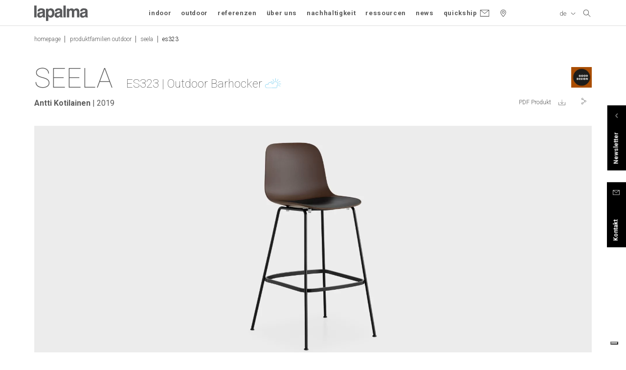

--- FILE ---
content_type: text/html
request_url: https://www.lapalma.it/de/produktfamilien-outdoor/seela/es323
body_size: 970
content:
<!DOCTYPE html><html><head><meta charset=utf-8><meta name=viewport content="width=device-width,initial-scale=1"><title>Design for better living | Lapalma</title><meta name=description content="Design for better living | Lapalma" data-vue-meta=true><link rel=apple-touch-icon sizes=57x57 href=/apple-icon-57x57.png><link rel=apple-touch-icon sizes=60x60 href=/favicon/apple-icon-60x60.png><link rel=apple-touch-icon sizes=72x72 href=/favicon/apple-icon-72x72.png><link rel=apple-touch-icon sizes=76x76 href=/favicon/apple-icon-76x76.png><link rel=apple-touch-icon sizes=114x114 href=/favicon/apple-icon-114x114.png><link rel=apple-touch-icon sizes=120x120 href=/favicon/apple-icon-120x120.png><link rel=apple-touch-icon sizes=144x144 href=/favicon/apple-icon-144x144.png><link rel=apple-touch-icon sizes=152x152 href=/favicon/apple-icon-152x152.png><link rel=apple-touch-icon sizes=180x180 href=/favicon/apple-icon-180x180.png><link rel=icon type=image/png sizes=192x192 href=/favicon/android-icon-192x192.png><link rel=icon type=image/png sizes=32x32 href=/favicon/favicon-32x32.png><link rel=icon type=image/png sizes=96x96 href=/favicon/favicon-96x96.png><link rel=icon type=image/png sizes=16x16 href=/favicon/favicon-16x16.png><link rel=manifest href=/favicon/manifest.json><link rel=icon href=/favicon/favicon.ico type=image/x-icon><meta name=msapplication-TileColor content=#ffffff><meta name=msapplication-TileImage content=/ms-icon-144x144.png><meta name=theme-color content=#5b5b5b><script>window.prerenderReady = false;</script><script>WebFontConfig = {
        google: {
          families: ['Roboto:100,300,400,500,700', 'PT Serif:400i']
        }
      };

      (function(d) {
        var wf = d.createElement('script'), s = d.scripts[0];
        wf.src = 'https://ajax.googleapis.com/ajax/libs/webfont/1.6.26/webfont.js';
        wf.async = true;
        s.parentNode.insertBefore(wf, s);
        })(document);</script><link href=/static/css/app.e50ae348a185581517ceaaf6c6616970.css rel=stylesheet></head><body><div class=html-loader><style>body {
          margin: 0;
        }
        .html-loader {
          position: absolute;
          top: 0;
          left: 0;
          width: 100%;
          height: 100vh;
          z-index: 999;

          display: flex;
          align-items: center;
          justify-content: center;
        }
        .html-loader__placeholder {
          width: 300px;
          height: 120px;
        }</style><img class=html-loader__placeholder src=/static/logo.svg></div><div id=app></div><script src="https://www.google.com/recaptcha/api.js?onload=vueRecaptchaApiLoaded&render=explicit" async defer=defer></script><script type=text/javascript src=/static/js/manifest.b3009119c6c17b3942cc.js></script><script type=text/javascript src=/static/js/vendor.05476bef40eac28e8256.js></script><script type=text/javascript src=/static/js/app.4c0b661ec3cf036313ab.js></script></body></html>

--- FILE ---
content_type: text/html; charset=utf-8
request_url: https://www.google.com/recaptcha/api2/anchor?ar=1&k=6Lfs6j0UAAAAAMx3OrU77obOzxmZzhEBjcLUZOUP&co=aHR0cHM6Ly93d3cubGFwYWxtYS5pdDo0NDM.&hl=en&v=PoyoqOPhxBO7pBk68S4YbpHZ&size=normal&anchor-ms=20000&execute-ms=30000&cb=obkdbhv8wfgz
body_size: 49690
content:
<!DOCTYPE HTML><html dir="ltr" lang="en"><head><meta http-equiv="Content-Type" content="text/html; charset=UTF-8">
<meta http-equiv="X-UA-Compatible" content="IE=edge">
<title>reCAPTCHA</title>
<style type="text/css">
/* cyrillic-ext */
@font-face {
  font-family: 'Roboto';
  font-style: normal;
  font-weight: 400;
  font-stretch: 100%;
  src: url(//fonts.gstatic.com/s/roboto/v48/KFO7CnqEu92Fr1ME7kSn66aGLdTylUAMa3GUBHMdazTgWw.woff2) format('woff2');
  unicode-range: U+0460-052F, U+1C80-1C8A, U+20B4, U+2DE0-2DFF, U+A640-A69F, U+FE2E-FE2F;
}
/* cyrillic */
@font-face {
  font-family: 'Roboto';
  font-style: normal;
  font-weight: 400;
  font-stretch: 100%;
  src: url(//fonts.gstatic.com/s/roboto/v48/KFO7CnqEu92Fr1ME7kSn66aGLdTylUAMa3iUBHMdazTgWw.woff2) format('woff2');
  unicode-range: U+0301, U+0400-045F, U+0490-0491, U+04B0-04B1, U+2116;
}
/* greek-ext */
@font-face {
  font-family: 'Roboto';
  font-style: normal;
  font-weight: 400;
  font-stretch: 100%;
  src: url(//fonts.gstatic.com/s/roboto/v48/KFO7CnqEu92Fr1ME7kSn66aGLdTylUAMa3CUBHMdazTgWw.woff2) format('woff2');
  unicode-range: U+1F00-1FFF;
}
/* greek */
@font-face {
  font-family: 'Roboto';
  font-style: normal;
  font-weight: 400;
  font-stretch: 100%;
  src: url(//fonts.gstatic.com/s/roboto/v48/KFO7CnqEu92Fr1ME7kSn66aGLdTylUAMa3-UBHMdazTgWw.woff2) format('woff2');
  unicode-range: U+0370-0377, U+037A-037F, U+0384-038A, U+038C, U+038E-03A1, U+03A3-03FF;
}
/* math */
@font-face {
  font-family: 'Roboto';
  font-style: normal;
  font-weight: 400;
  font-stretch: 100%;
  src: url(//fonts.gstatic.com/s/roboto/v48/KFO7CnqEu92Fr1ME7kSn66aGLdTylUAMawCUBHMdazTgWw.woff2) format('woff2');
  unicode-range: U+0302-0303, U+0305, U+0307-0308, U+0310, U+0312, U+0315, U+031A, U+0326-0327, U+032C, U+032F-0330, U+0332-0333, U+0338, U+033A, U+0346, U+034D, U+0391-03A1, U+03A3-03A9, U+03B1-03C9, U+03D1, U+03D5-03D6, U+03F0-03F1, U+03F4-03F5, U+2016-2017, U+2034-2038, U+203C, U+2040, U+2043, U+2047, U+2050, U+2057, U+205F, U+2070-2071, U+2074-208E, U+2090-209C, U+20D0-20DC, U+20E1, U+20E5-20EF, U+2100-2112, U+2114-2115, U+2117-2121, U+2123-214F, U+2190, U+2192, U+2194-21AE, U+21B0-21E5, U+21F1-21F2, U+21F4-2211, U+2213-2214, U+2216-22FF, U+2308-230B, U+2310, U+2319, U+231C-2321, U+2336-237A, U+237C, U+2395, U+239B-23B7, U+23D0, U+23DC-23E1, U+2474-2475, U+25AF, U+25B3, U+25B7, U+25BD, U+25C1, U+25CA, U+25CC, U+25FB, U+266D-266F, U+27C0-27FF, U+2900-2AFF, U+2B0E-2B11, U+2B30-2B4C, U+2BFE, U+3030, U+FF5B, U+FF5D, U+1D400-1D7FF, U+1EE00-1EEFF;
}
/* symbols */
@font-face {
  font-family: 'Roboto';
  font-style: normal;
  font-weight: 400;
  font-stretch: 100%;
  src: url(//fonts.gstatic.com/s/roboto/v48/KFO7CnqEu92Fr1ME7kSn66aGLdTylUAMaxKUBHMdazTgWw.woff2) format('woff2');
  unicode-range: U+0001-000C, U+000E-001F, U+007F-009F, U+20DD-20E0, U+20E2-20E4, U+2150-218F, U+2190, U+2192, U+2194-2199, U+21AF, U+21E6-21F0, U+21F3, U+2218-2219, U+2299, U+22C4-22C6, U+2300-243F, U+2440-244A, U+2460-24FF, U+25A0-27BF, U+2800-28FF, U+2921-2922, U+2981, U+29BF, U+29EB, U+2B00-2BFF, U+4DC0-4DFF, U+FFF9-FFFB, U+10140-1018E, U+10190-1019C, U+101A0, U+101D0-101FD, U+102E0-102FB, U+10E60-10E7E, U+1D2C0-1D2D3, U+1D2E0-1D37F, U+1F000-1F0FF, U+1F100-1F1AD, U+1F1E6-1F1FF, U+1F30D-1F30F, U+1F315, U+1F31C, U+1F31E, U+1F320-1F32C, U+1F336, U+1F378, U+1F37D, U+1F382, U+1F393-1F39F, U+1F3A7-1F3A8, U+1F3AC-1F3AF, U+1F3C2, U+1F3C4-1F3C6, U+1F3CA-1F3CE, U+1F3D4-1F3E0, U+1F3ED, U+1F3F1-1F3F3, U+1F3F5-1F3F7, U+1F408, U+1F415, U+1F41F, U+1F426, U+1F43F, U+1F441-1F442, U+1F444, U+1F446-1F449, U+1F44C-1F44E, U+1F453, U+1F46A, U+1F47D, U+1F4A3, U+1F4B0, U+1F4B3, U+1F4B9, U+1F4BB, U+1F4BF, U+1F4C8-1F4CB, U+1F4D6, U+1F4DA, U+1F4DF, U+1F4E3-1F4E6, U+1F4EA-1F4ED, U+1F4F7, U+1F4F9-1F4FB, U+1F4FD-1F4FE, U+1F503, U+1F507-1F50B, U+1F50D, U+1F512-1F513, U+1F53E-1F54A, U+1F54F-1F5FA, U+1F610, U+1F650-1F67F, U+1F687, U+1F68D, U+1F691, U+1F694, U+1F698, U+1F6AD, U+1F6B2, U+1F6B9-1F6BA, U+1F6BC, U+1F6C6-1F6CF, U+1F6D3-1F6D7, U+1F6E0-1F6EA, U+1F6F0-1F6F3, U+1F6F7-1F6FC, U+1F700-1F7FF, U+1F800-1F80B, U+1F810-1F847, U+1F850-1F859, U+1F860-1F887, U+1F890-1F8AD, U+1F8B0-1F8BB, U+1F8C0-1F8C1, U+1F900-1F90B, U+1F93B, U+1F946, U+1F984, U+1F996, U+1F9E9, U+1FA00-1FA6F, U+1FA70-1FA7C, U+1FA80-1FA89, U+1FA8F-1FAC6, U+1FACE-1FADC, U+1FADF-1FAE9, U+1FAF0-1FAF8, U+1FB00-1FBFF;
}
/* vietnamese */
@font-face {
  font-family: 'Roboto';
  font-style: normal;
  font-weight: 400;
  font-stretch: 100%;
  src: url(//fonts.gstatic.com/s/roboto/v48/KFO7CnqEu92Fr1ME7kSn66aGLdTylUAMa3OUBHMdazTgWw.woff2) format('woff2');
  unicode-range: U+0102-0103, U+0110-0111, U+0128-0129, U+0168-0169, U+01A0-01A1, U+01AF-01B0, U+0300-0301, U+0303-0304, U+0308-0309, U+0323, U+0329, U+1EA0-1EF9, U+20AB;
}
/* latin-ext */
@font-face {
  font-family: 'Roboto';
  font-style: normal;
  font-weight: 400;
  font-stretch: 100%;
  src: url(//fonts.gstatic.com/s/roboto/v48/KFO7CnqEu92Fr1ME7kSn66aGLdTylUAMa3KUBHMdazTgWw.woff2) format('woff2');
  unicode-range: U+0100-02BA, U+02BD-02C5, U+02C7-02CC, U+02CE-02D7, U+02DD-02FF, U+0304, U+0308, U+0329, U+1D00-1DBF, U+1E00-1E9F, U+1EF2-1EFF, U+2020, U+20A0-20AB, U+20AD-20C0, U+2113, U+2C60-2C7F, U+A720-A7FF;
}
/* latin */
@font-face {
  font-family: 'Roboto';
  font-style: normal;
  font-weight: 400;
  font-stretch: 100%;
  src: url(//fonts.gstatic.com/s/roboto/v48/KFO7CnqEu92Fr1ME7kSn66aGLdTylUAMa3yUBHMdazQ.woff2) format('woff2');
  unicode-range: U+0000-00FF, U+0131, U+0152-0153, U+02BB-02BC, U+02C6, U+02DA, U+02DC, U+0304, U+0308, U+0329, U+2000-206F, U+20AC, U+2122, U+2191, U+2193, U+2212, U+2215, U+FEFF, U+FFFD;
}
/* cyrillic-ext */
@font-face {
  font-family: 'Roboto';
  font-style: normal;
  font-weight: 500;
  font-stretch: 100%;
  src: url(//fonts.gstatic.com/s/roboto/v48/KFO7CnqEu92Fr1ME7kSn66aGLdTylUAMa3GUBHMdazTgWw.woff2) format('woff2');
  unicode-range: U+0460-052F, U+1C80-1C8A, U+20B4, U+2DE0-2DFF, U+A640-A69F, U+FE2E-FE2F;
}
/* cyrillic */
@font-face {
  font-family: 'Roboto';
  font-style: normal;
  font-weight: 500;
  font-stretch: 100%;
  src: url(//fonts.gstatic.com/s/roboto/v48/KFO7CnqEu92Fr1ME7kSn66aGLdTylUAMa3iUBHMdazTgWw.woff2) format('woff2');
  unicode-range: U+0301, U+0400-045F, U+0490-0491, U+04B0-04B1, U+2116;
}
/* greek-ext */
@font-face {
  font-family: 'Roboto';
  font-style: normal;
  font-weight: 500;
  font-stretch: 100%;
  src: url(//fonts.gstatic.com/s/roboto/v48/KFO7CnqEu92Fr1ME7kSn66aGLdTylUAMa3CUBHMdazTgWw.woff2) format('woff2');
  unicode-range: U+1F00-1FFF;
}
/* greek */
@font-face {
  font-family: 'Roboto';
  font-style: normal;
  font-weight: 500;
  font-stretch: 100%;
  src: url(//fonts.gstatic.com/s/roboto/v48/KFO7CnqEu92Fr1ME7kSn66aGLdTylUAMa3-UBHMdazTgWw.woff2) format('woff2');
  unicode-range: U+0370-0377, U+037A-037F, U+0384-038A, U+038C, U+038E-03A1, U+03A3-03FF;
}
/* math */
@font-face {
  font-family: 'Roboto';
  font-style: normal;
  font-weight: 500;
  font-stretch: 100%;
  src: url(//fonts.gstatic.com/s/roboto/v48/KFO7CnqEu92Fr1ME7kSn66aGLdTylUAMawCUBHMdazTgWw.woff2) format('woff2');
  unicode-range: U+0302-0303, U+0305, U+0307-0308, U+0310, U+0312, U+0315, U+031A, U+0326-0327, U+032C, U+032F-0330, U+0332-0333, U+0338, U+033A, U+0346, U+034D, U+0391-03A1, U+03A3-03A9, U+03B1-03C9, U+03D1, U+03D5-03D6, U+03F0-03F1, U+03F4-03F5, U+2016-2017, U+2034-2038, U+203C, U+2040, U+2043, U+2047, U+2050, U+2057, U+205F, U+2070-2071, U+2074-208E, U+2090-209C, U+20D0-20DC, U+20E1, U+20E5-20EF, U+2100-2112, U+2114-2115, U+2117-2121, U+2123-214F, U+2190, U+2192, U+2194-21AE, U+21B0-21E5, U+21F1-21F2, U+21F4-2211, U+2213-2214, U+2216-22FF, U+2308-230B, U+2310, U+2319, U+231C-2321, U+2336-237A, U+237C, U+2395, U+239B-23B7, U+23D0, U+23DC-23E1, U+2474-2475, U+25AF, U+25B3, U+25B7, U+25BD, U+25C1, U+25CA, U+25CC, U+25FB, U+266D-266F, U+27C0-27FF, U+2900-2AFF, U+2B0E-2B11, U+2B30-2B4C, U+2BFE, U+3030, U+FF5B, U+FF5D, U+1D400-1D7FF, U+1EE00-1EEFF;
}
/* symbols */
@font-face {
  font-family: 'Roboto';
  font-style: normal;
  font-weight: 500;
  font-stretch: 100%;
  src: url(//fonts.gstatic.com/s/roboto/v48/KFO7CnqEu92Fr1ME7kSn66aGLdTylUAMaxKUBHMdazTgWw.woff2) format('woff2');
  unicode-range: U+0001-000C, U+000E-001F, U+007F-009F, U+20DD-20E0, U+20E2-20E4, U+2150-218F, U+2190, U+2192, U+2194-2199, U+21AF, U+21E6-21F0, U+21F3, U+2218-2219, U+2299, U+22C4-22C6, U+2300-243F, U+2440-244A, U+2460-24FF, U+25A0-27BF, U+2800-28FF, U+2921-2922, U+2981, U+29BF, U+29EB, U+2B00-2BFF, U+4DC0-4DFF, U+FFF9-FFFB, U+10140-1018E, U+10190-1019C, U+101A0, U+101D0-101FD, U+102E0-102FB, U+10E60-10E7E, U+1D2C0-1D2D3, U+1D2E0-1D37F, U+1F000-1F0FF, U+1F100-1F1AD, U+1F1E6-1F1FF, U+1F30D-1F30F, U+1F315, U+1F31C, U+1F31E, U+1F320-1F32C, U+1F336, U+1F378, U+1F37D, U+1F382, U+1F393-1F39F, U+1F3A7-1F3A8, U+1F3AC-1F3AF, U+1F3C2, U+1F3C4-1F3C6, U+1F3CA-1F3CE, U+1F3D4-1F3E0, U+1F3ED, U+1F3F1-1F3F3, U+1F3F5-1F3F7, U+1F408, U+1F415, U+1F41F, U+1F426, U+1F43F, U+1F441-1F442, U+1F444, U+1F446-1F449, U+1F44C-1F44E, U+1F453, U+1F46A, U+1F47D, U+1F4A3, U+1F4B0, U+1F4B3, U+1F4B9, U+1F4BB, U+1F4BF, U+1F4C8-1F4CB, U+1F4D6, U+1F4DA, U+1F4DF, U+1F4E3-1F4E6, U+1F4EA-1F4ED, U+1F4F7, U+1F4F9-1F4FB, U+1F4FD-1F4FE, U+1F503, U+1F507-1F50B, U+1F50D, U+1F512-1F513, U+1F53E-1F54A, U+1F54F-1F5FA, U+1F610, U+1F650-1F67F, U+1F687, U+1F68D, U+1F691, U+1F694, U+1F698, U+1F6AD, U+1F6B2, U+1F6B9-1F6BA, U+1F6BC, U+1F6C6-1F6CF, U+1F6D3-1F6D7, U+1F6E0-1F6EA, U+1F6F0-1F6F3, U+1F6F7-1F6FC, U+1F700-1F7FF, U+1F800-1F80B, U+1F810-1F847, U+1F850-1F859, U+1F860-1F887, U+1F890-1F8AD, U+1F8B0-1F8BB, U+1F8C0-1F8C1, U+1F900-1F90B, U+1F93B, U+1F946, U+1F984, U+1F996, U+1F9E9, U+1FA00-1FA6F, U+1FA70-1FA7C, U+1FA80-1FA89, U+1FA8F-1FAC6, U+1FACE-1FADC, U+1FADF-1FAE9, U+1FAF0-1FAF8, U+1FB00-1FBFF;
}
/* vietnamese */
@font-face {
  font-family: 'Roboto';
  font-style: normal;
  font-weight: 500;
  font-stretch: 100%;
  src: url(//fonts.gstatic.com/s/roboto/v48/KFO7CnqEu92Fr1ME7kSn66aGLdTylUAMa3OUBHMdazTgWw.woff2) format('woff2');
  unicode-range: U+0102-0103, U+0110-0111, U+0128-0129, U+0168-0169, U+01A0-01A1, U+01AF-01B0, U+0300-0301, U+0303-0304, U+0308-0309, U+0323, U+0329, U+1EA0-1EF9, U+20AB;
}
/* latin-ext */
@font-face {
  font-family: 'Roboto';
  font-style: normal;
  font-weight: 500;
  font-stretch: 100%;
  src: url(//fonts.gstatic.com/s/roboto/v48/KFO7CnqEu92Fr1ME7kSn66aGLdTylUAMa3KUBHMdazTgWw.woff2) format('woff2');
  unicode-range: U+0100-02BA, U+02BD-02C5, U+02C7-02CC, U+02CE-02D7, U+02DD-02FF, U+0304, U+0308, U+0329, U+1D00-1DBF, U+1E00-1E9F, U+1EF2-1EFF, U+2020, U+20A0-20AB, U+20AD-20C0, U+2113, U+2C60-2C7F, U+A720-A7FF;
}
/* latin */
@font-face {
  font-family: 'Roboto';
  font-style: normal;
  font-weight: 500;
  font-stretch: 100%;
  src: url(//fonts.gstatic.com/s/roboto/v48/KFO7CnqEu92Fr1ME7kSn66aGLdTylUAMa3yUBHMdazQ.woff2) format('woff2');
  unicode-range: U+0000-00FF, U+0131, U+0152-0153, U+02BB-02BC, U+02C6, U+02DA, U+02DC, U+0304, U+0308, U+0329, U+2000-206F, U+20AC, U+2122, U+2191, U+2193, U+2212, U+2215, U+FEFF, U+FFFD;
}
/* cyrillic-ext */
@font-face {
  font-family: 'Roboto';
  font-style: normal;
  font-weight: 900;
  font-stretch: 100%;
  src: url(//fonts.gstatic.com/s/roboto/v48/KFO7CnqEu92Fr1ME7kSn66aGLdTylUAMa3GUBHMdazTgWw.woff2) format('woff2');
  unicode-range: U+0460-052F, U+1C80-1C8A, U+20B4, U+2DE0-2DFF, U+A640-A69F, U+FE2E-FE2F;
}
/* cyrillic */
@font-face {
  font-family: 'Roboto';
  font-style: normal;
  font-weight: 900;
  font-stretch: 100%;
  src: url(//fonts.gstatic.com/s/roboto/v48/KFO7CnqEu92Fr1ME7kSn66aGLdTylUAMa3iUBHMdazTgWw.woff2) format('woff2');
  unicode-range: U+0301, U+0400-045F, U+0490-0491, U+04B0-04B1, U+2116;
}
/* greek-ext */
@font-face {
  font-family: 'Roboto';
  font-style: normal;
  font-weight: 900;
  font-stretch: 100%;
  src: url(//fonts.gstatic.com/s/roboto/v48/KFO7CnqEu92Fr1ME7kSn66aGLdTylUAMa3CUBHMdazTgWw.woff2) format('woff2');
  unicode-range: U+1F00-1FFF;
}
/* greek */
@font-face {
  font-family: 'Roboto';
  font-style: normal;
  font-weight: 900;
  font-stretch: 100%;
  src: url(//fonts.gstatic.com/s/roboto/v48/KFO7CnqEu92Fr1ME7kSn66aGLdTylUAMa3-UBHMdazTgWw.woff2) format('woff2');
  unicode-range: U+0370-0377, U+037A-037F, U+0384-038A, U+038C, U+038E-03A1, U+03A3-03FF;
}
/* math */
@font-face {
  font-family: 'Roboto';
  font-style: normal;
  font-weight: 900;
  font-stretch: 100%;
  src: url(//fonts.gstatic.com/s/roboto/v48/KFO7CnqEu92Fr1ME7kSn66aGLdTylUAMawCUBHMdazTgWw.woff2) format('woff2');
  unicode-range: U+0302-0303, U+0305, U+0307-0308, U+0310, U+0312, U+0315, U+031A, U+0326-0327, U+032C, U+032F-0330, U+0332-0333, U+0338, U+033A, U+0346, U+034D, U+0391-03A1, U+03A3-03A9, U+03B1-03C9, U+03D1, U+03D5-03D6, U+03F0-03F1, U+03F4-03F5, U+2016-2017, U+2034-2038, U+203C, U+2040, U+2043, U+2047, U+2050, U+2057, U+205F, U+2070-2071, U+2074-208E, U+2090-209C, U+20D0-20DC, U+20E1, U+20E5-20EF, U+2100-2112, U+2114-2115, U+2117-2121, U+2123-214F, U+2190, U+2192, U+2194-21AE, U+21B0-21E5, U+21F1-21F2, U+21F4-2211, U+2213-2214, U+2216-22FF, U+2308-230B, U+2310, U+2319, U+231C-2321, U+2336-237A, U+237C, U+2395, U+239B-23B7, U+23D0, U+23DC-23E1, U+2474-2475, U+25AF, U+25B3, U+25B7, U+25BD, U+25C1, U+25CA, U+25CC, U+25FB, U+266D-266F, U+27C0-27FF, U+2900-2AFF, U+2B0E-2B11, U+2B30-2B4C, U+2BFE, U+3030, U+FF5B, U+FF5D, U+1D400-1D7FF, U+1EE00-1EEFF;
}
/* symbols */
@font-face {
  font-family: 'Roboto';
  font-style: normal;
  font-weight: 900;
  font-stretch: 100%;
  src: url(//fonts.gstatic.com/s/roboto/v48/KFO7CnqEu92Fr1ME7kSn66aGLdTylUAMaxKUBHMdazTgWw.woff2) format('woff2');
  unicode-range: U+0001-000C, U+000E-001F, U+007F-009F, U+20DD-20E0, U+20E2-20E4, U+2150-218F, U+2190, U+2192, U+2194-2199, U+21AF, U+21E6-21F0, U+21F3, U+2218-2219, U+2299, U+22C4-22C6, U+2300-243F, U+2440-244A, U+2460-24FF, U+25A0-27BF, U+2800-28FF, U+2921-2922, U+2981, U+29BF, U+29EB, U+2B00-2BFF, U+4DC0-4DFF, U+FFF9-FFFB, U+10140-1018E, U+10190-1019C, U+101A0, U+101D0-101FD, U+102E0-102FB, U+10E60-10E7E, U+1D2C0-1D2D3, U+1D2E0-1D37F, U+1F000-1F0FF, U+1F100-1F1AD, U+1F1E6-1F1FF, U+1F30D-1F30F, U+1F315, U+1F31C, U+1F31E, U+1F320-1F32C, U+1F336, U+1F378, U+1F37D, U+1F382, U+1F393-1F39F, U+1F3A7-1F3A8, U+1F3AC-1F3AF, U+1F3C2, U+1F3C4-1F3C6, U+1F3CA-1F3CE, U+1F3D4-1F3E0, U+1F3ED, U+1F3F1-1F3F3, U+1F3F5-1F3F7, U+1F408, U+1F415, U+1F41F, U+1F426, U+1F43F, U+1F441-1F442, U+1F444, U+1F446-1F449, U+1F44C-1F44E, U+1F453, U+1F46A, U+1F47D, U+1F4A3, U+1F4B0, U+1F4B3, U+1F4B9, U+1F4BB, U+1F4BF, U+1F4C8-1F4CB, U+1F4D6, U+1F4DA, U+1F4DF, U+1F4E3-1F4E6, U+1F4EA-1F4ED, U+1F4F7, U+1F4F9-1F4FB, U+1F4FD-1F4FE, U+1F503, U+1F507-1F50B, U+1F50D, U+1F512-1F513, U+1F53E-1F54A, U+1F54F-1F5FA, U+1F610, U+1F650-1F67F, U+1F687, U+1F68D, U+1F691, U+1F694, U+1F698, U+1F6AD, U+1F6B2, U+1F6B9-1F6BA, U+1F6BC, U+1F6C6-1F6CF, U+1F6D3-1F6D7, U+1F6E0-1F6EA, U+1F6F0-1F6F3, U+1F6F7-1F6FC, U+1F700-1F7FF, U+1F800-1F80B, U+1F810-1F847, U+1F850-1F859, U+1F860-1F887, U+1F890-1F8AD, U+1F8B0-1F8BB, U+1F8C0-1F8C1, U+1F900-1F90B, U+1F93B, U+1F946, U+1F984, U+1F996, U+1F9E9, U+1FA00-1FA6F, U+1FA70-1FA7C, U+1FA80-1FA89, U+1FA8F-1FAC6, U+1FACE-1FADC, U+1FADF-1FAE9, U+1FAF0-1FAF8, U+1FB00-1FBFF;
}
/* vietnamese */
@font-face {
  font-family: 'Roboto';
  font-style: normal;
  font-weight: 900;
  font-stretch: 100%;
  src: url(//fonts.gstatic.com/s/roboto/v48/KFO7CnqEu92Fr1ME7kSn66aGLdTylUAMa3OUBHMdazTgWw.woff2) format('woff2');
  unicode-range: U+0102-0103, U+0110-0111, U+0128-0129, U+0168-0169, U+01A0-01A1, U+01AF-01B0, U+0300-0301, U+0303-0304, U+0308-0309, U+0323, U+0329, U+1EA0-1EF9, U+20AB;
}
/* latin-ext */
@font-face {
  font-family: 'Roboto';
  font-style: normal;
  font-weight: 900;
  font-stretch: 100%;
  src: url(//fonts.gstatic.com/s/roboto/v48/KFO7CnqEu92Fr1ME7kSn66aGLdTylUAMa3KUBHMdazTgWw.woff2) format('woff2');
  unicode-range: U+0100-02BA, U+02BD-02C5, U+02C7-02CC, U+02CE-02D7, U+02DD-02FF, U+0304, U+0308, U+0329, U+1D00-1DBF, U+1E00-1E9F, U+1EF2-1EFF, U+2020, U+20A0-20AB, U+20AD-20C0, U+2113, U+2C60-2C7F, U+A720-A7FF;
}
/* latin */
@font-face {
  font-family: 'Roboto';
  font-style: normal;
  font-weight: 900;
  font-stretch: 100%;
  src: url(//fonts.gstatic.com/s/roboto/v48/KFO7CnqEu92Fr1ME7kSn66aGLdTylUAMa3yUBHMdazQ.woff2) format('woff2');
  unicode-range: U+0000-00FF, U+0131, U+0152-0153, U+02BB-02BC, U+02C6, U+02DA, U+02DC, U+0304, U+0308, U+0329, U+2000-206F, U+20AC, U+2122, U+2191, U+2193, U+2212, U+2215, U+FEFF, U+FFFD;
}

</style>
<link rel="stylesheet" type="text/css" href="https://www.gstatic.com/recaptcha/releases/PoyoqOPhxBO7pBk68S4YbpHZ/styles__ltr.css">
<script nonce="mRSik4Ak3xYOj-qKinlo2w" type="text/javascript">window['__recaptcha_api'] = 'https://www.google.com/recaptcha/api2/';</script>
<script type="text/javascript" src="https://www.gstatic.com/recaptcha/releases/PoyoqOPhxBO7pBk68S4YbpHZ/recaptcha__en.js" nonce="mRSik4Ak3xYOj-qKinlo2w">
      
    </script></head>
<body><div id="rc-anchor-alert" class="rc-anchor-alert"></div>
<input type="hidden" id="recaptcha-token" value="[base64]">
<script type="text/javascript" nonce="mRSik4Ak3xYOj-qKinlo2w">
      recaptcha.anchor.Main.init("[\x22ainput\x22,[\x22bgdata\x22,\x22\x22,\[base64]/[base64]/[base64]/bmV3IHJbeF0oY1swXSk6RT09Mj9uZXcgclt4XShjWzBdLGNbMV0pOkU9PTM/bmV3IHJbeF0oY1swXSxjWzFdLGNbMl0pOkU9PTQ/[base64]/[base64]/[base64]/[base64]/[base64]/[base64]/[base64]/[base64]\x22,\[base64]\\u003d\x22,\x22w4zCisOgbMOlHQPDr2Bgwo/CssKWRWRWw7DCiHYHw7LCgkbDp8KcwqoJKcK2wppYT8OPLAnDowl0woVAw4UFwrHCggzDuMKtKHHDryrDiSPDiDfCjEtawqI1ZVbCv2zCn1QRJsK/[base64]/[base64]/YsOxTi9kYcKcw6olwrdUw73Dm3Y+wobDkkpvd3cDFsKxDhY0CFTDjUxMXxxCJCcdXiXDlRLDoRHCjAjCjsKgOxXDsj3Do0pBw5HDkQgmwoc/w7/[base64]/DlzDDisOCwojDj8ONw6LDrhHDmR8Aw7TCjwbDh0gJw7TCnMK1Q8KJw5LDr8Oow58ewqtIw4/[base64]/CuhxTw5kGDMOrwrDCqRLCn8K8WDXDlsKCwpnCrMKgfsO8w6TDq8OAw53Cn3fCo34owrHCu8O+woAXwrEcw4/Cs8KRw5QcC8KjGsOOa8KGw47DjyQMb0EBw7fCoC8Iw4fCmcOgw6pJHsOew71yw6HCqsKswqhUwoM/bQZkK8K/w593wpNTam/Dv8KsCz8aw5E4BVLCpcOBw55HUMKaworDj10PwqVaw5/CoHXDnEpPw7vDozwcDlxfHldlZcOWwpdWwrQHa8OCwpoEwrlqVy/CucKgw7xpw5JgPcKqw5rDmRQOwo/Dv0vDthVnDEUNw4wlasKNW8Kww7ACw7E0csKcw4jCr0vCnh/CgsObw6TCmcOEXgrDvRzCsyRYwoNXw5h/[base64]/JAfCrMOeCTUsw6XCiV7Do1rDtm4ZwoUxwosFw7J9wpvCpwPCpBDDgREAw6g+w7sMw4zDg8KUwrfCpMO/AQvDlcOxXBUSw61Tw4dvwqJIwrcEN30Gw4jDjcOTw5PCtsKcwpw/d0hpw5BXVnnChcOVwqHChcKDwqQqw7EYLUdiMAVLY2Rzw4hmwofCp8K3wqzCniTDv8Kaw4HDt1dNw55Iw4lYw67Dug/DqcKxw47CvcOEw6PCuS4bQ8KIR8Kzw6d7QcK/wqXDtcOFEMOxasK2woDCu1UMw512w4fDucKvJsOLFk/[base64]/DkxzDgWlAw5cIA39bwrLDogbCrcOxw7bCvC3DlMOoLMOqWMKcw6gFcU0qw4tPwogQZRLDgnfCrU3DsmrCrwjCjsKGNcOMwooxw43Di1zDrcOhwpZvw5DDsMOKK31LCMOYMcKbw4QAwqAIw6grN0XDr0XDlsONRxnCosO+aGdjw5NWQsKQw4UCw5ZJWkQzw7/[base64]/ASM3wqTDgsKtw4DChcODIDTCkMODRlDCgj/[base64]/AMKAwoDCnsOfw4t9w6Bew4A5wr95wqNDGMO9AMKtBsOQUMK/w5o0CcKXdcOUwq3DiT/[base64]/DksOWfcOWcMOresKWwrbDkmXDoRYeZhoiwozCkcKQJcK+w5rDm8KqOlYASkRQC8OFTmbDksObAlvCt2UCccKAw6bDhsOYw79OYcKEPMKdwoxPw7EzYyLCr8OEw5bCpMKQdy8fw5Iow53Dn8K0NcK/NsO7McOYD8KdNCUIwoUPBl19WG3CknhTw6vDtQFqwqVhOwB6cMOiCcKVwrAJCsK1LDkNwrQ3QcOTw403QsOqw41Dw6M2AS7DhcOLw5BZEcKWw5pwGsOXa3/CtxrCqkvCvDfCjiHCuzV+NsObQMOhw4EpDw4iNMK/wrjCqxgoRsKvw4NOHsKRGcOkwpYzwpEIwoYkw7/DhWTCpcOZZsKsHsOUMzjDqMKFw6pIJEbChnVCw6Ntw43DsFNBw68lb3NOYWXCpTcZI8KtNsKiw4ZlTsKhw53CksOHwqIHGwjCuMK+w7/Dv8KdZcKuIB5ALTA5wrZfwqQ3w7V0w6/CvxfCrsOMw4MWwo4nG8ObNF7CknMJwpbDhsOSw4/CkyLCs14ZVsKVSMKHAsONTMKYJ2XCmA4PHxk0d0jDqRd/[base64]/[base64]/Cqxx2V8O0wrDCk8KAw6jDlj55w7xHMsOUw4kaA2bDpSpSHVxew6EWwpY9XMOWOBdQcMK4VW7Dk3ARZsOew6EMw5nCq8OfSsKQw6rDgsKawpohPRfClMKdwqDCiErCkFsMwoU4w7lMw4nDnXLCqcOlAsKQw6ccEsKSRsKkwqp+FMOfw60Zwq7DksK/w4vDqy7CuQQ6ccO3w6k1CRLCusK7IcKce8OIeR8SJVHCmsO0dTsuRMO2csOUw5hSH3zDpFkLBH5Qwotcw4QTf8KhWcOqw6zDqC/[base64]/wpLDscKKNz1EcMO0PcKUw7XDo0Qpw4sLwrzCm3/[base64]/CgQlnwr/CjMO+BsORw7NQw4EZDMKWw7BfO8KFwoLDih7CtcKww5PCkCUkJcOVwqxVI3LDsMKMC2TDrsKOA2NdWgjDrw7CnmR2w4YuV8KbccOqwqTCjMK8HxbDo8OlwrXCm8Kkw51sw7AfRsKOwpDDnsK/wp/Dh1bCm8KdOQ5Tc2vDusOBwqEgGxgbwrvDp2dFGsK2w6EsU8Kie0jCuxTCrGXDm2wdIyjDrcOKwrVLN8OeFSHChMKzEnRbwoPDuMKIwp/DgWLDhitBw4IsRsKAOcOOEGMRwpjDsAjDhsOVCzzDqXdUwpbDvcKkw5AHJcO9bF/Cl8KxZWnCsGs3UsOgKMK9wp/DmcKCPsKHMcOKFmF1wr3DiMKXwp3DqsKYDCfDu8Ohw5l8PsKmwqbDqcKtw7pVFw/DkcKlDA9hTCzDm8OLw4DDjMOvWUAuZcOQFMOFwoYjwrUeZkzDnMOuwqIRwovClGPDrV7DssKWE8KrbwYdWsOdwoBiwo/DnzfDnsOKfsOdajLDjcKlZ8Kfw5Uofx0bC3RvSMOQXWPCscOOY8Oaw6DDrMOsKsObw6d8w5bCg8KEw7slw5UuY8OuKi5iw5lBRMOyw6NMwp9PwpvDgsKBwo7CvwPCm8KuZcKpKlFRdUJ/bsOXRMOFw7p+w47DrcKmwpjCtcKWw7TDinBbehshBgVFfUdBw7/Cj8KhIcO+U3rCn1/Dj8OXwp3DlTTDksKZwodVDjvDgFJ2wrV+f8O+w6Ekw6g6M07Cq8KGSMOww71GQW1Cw4DCjsO4RlLDg8O2wqLDi3jCusKpJngxwrQMw6UDbMOswoYGUVPCoRRhw5ErS8OjU1jClhHCjQfCr3ZKBMKwHMKrV8OEOcO9MMOewpA9AXBeAxDCncKoeDrDtsKxw5nDni/DnsK5w6lOGTDDjk3Dpkp+w5F5ScKSG8Kpw6BCXREZYsOEw6NNOMKbXSbDqi/DigQeJBEhSMKRw7plU8Kvw6YVwotywqbCjXFow51ich/CksKzbMOKXxjDkTMWH2rDuzDCtsOEScKKOTwsFm3Dp8OGw5DDtynCqCk3woHCvSDCsMKyw6nDt8O6K8Odw5rDjcKdTRRpHsKzw4HDoUhyw7bDgR3DrMKndFnDqldUDWI3w7XCvlXCjMKgwq/Dl2FTwogmw5BXwqIyaR3DjQnDnMKUwpvDtcKsS8K7Qmg7QTbDh8KLEBTDpQtTwrzCqHxqw54uFXgiXDZ0wpnDucKCOSMNwprDiCMZwo0Bwq7Dk8OGJBbCicKDwqzCjHXDiy1Yw43DjMODBMKFwp/CosOnw41AwrZINsKDKcK9JsOtwqfCu8Kpw5nDoU/CpCzDnMKpUsK2w5LCpsKdTMOAwro8TB7DnRfDmE1dwq3CtDd3wpTDtsOrDsOVZcOvDCLDgUDCisO7MsO/[base64]/ckQbw5wvw6R3AG3DvTnCqMKnw4rCnGbCt8KCH8K6AlBBEcKNMsO0wrzCsGfCn8O5EMKTGDHCs8K6wr/DrsKbXUzCrMK/[base64]/ZsKwERoxHQDCk8KKBVo3WMKFOMODwqVGw4pzTMKZTiwswo/CncO1KzbDk8KpN8K8w4YOwqUUXAddwqDCmD7DkD1Ww5pzw6kRKMOcw51keS3DmsK/Xkkuw7bDp8KDw5/DrMOKwq7DknPDuRPCoH3DjEbDosK+UkXChlUYFsKBw7pfw57CrGjDksObE37DgGHDqcOEWcOwPMOfwoLCkQYNw6Q/wpkFCcKwwpx0wrHDom3DgMKeOVfCnR4GacOWElDDpTAjRUtPGsOuw63Du8Otw7VGAGHDg8KQdTduw5k+DwfDmnjDmsOMcMK3Z8KyRMKww7DDiDnCrADDosKFw7VnwotYYcKtw7vCigXDiBXDoFHDrRLDrzbCmG/DlgEOR3/[base64]/[base64]/VQ0NN8KbQMKADcKzc8O9RSk2wpM1wobCoMKlGMO4fcOKwr0eHsOIwpskw4vCjMKYwo9Xw6BNwqfDrwIjaQLDkMOYW8KKwqPDssK/Y8KjXsOtIkHDicKXw7TCkRtUwo/Ds8KVH8Kew5MsJMOuw5TCtgxFO0Mxw7MhCU7CgUh+w5rCqMK7woIFw5/DlcOCwrnCusKdDkjChnPCvi/DicKmw6ZkZsKAfMK1w7k6JVbCvDDDlEE2wqQFAjbCncKGw7vDtBVzOyNCwopCwqN4w5g+OzvDnxfDkHFSwoJRw48aw4tZw7bDpGbDncKswp/DmMKreDg3w5HDmT3DusKBwrvCkwDCimMTfUxmw4rDtRbDkQRnLMO3I8OQw6UvF8O2w4nCtcKQH8OEM0xPNhgZFMK5bsKxwoFqMQfCncOLwqVoKywZwoQGChbCqEvDt3Udw6nDk8KdNS/ChwgXccOXPMOfw7HDnCUpw6F6wp7Ci0BeU8OOwovCjcKIworDqMK/wrxxDcKxwp0TwqjDiRhdB0MhOsKXwrbDscKMwqfCr8OLO10rUXccI8KzwpVBw6h3wqrDnMOFw4fCt2F3w4RNwrrDtcOcwo/[base64]/DkcOxQg3DrVvCqWB6wqnDmxDCkMK/[base64]/Dq8Oywowow5XDjBPDp8KIwp4sw51qw6cIem7Dv3YPw6/CiEPDvcKMS8KWwo0Xwq/ChcKsO8KmbsKEw5x6dm/DoQdrAMOpdcOdOcK0wr4zK2vClcOhTcKzwoTCp8ObwpUIeCRdw7zCvsKMCsOUwo0PR1bDtQPChcO7VsOwBXgqw4zDj8KTw4s/bcOkwppxF8Oqw4JMPsK/w5hlUcKDS2wzwpVmw57CgMKAwqDChcK3W8O3wqrCm015w7/CiGjCn8KXZMKvA8Oowr05NMKZKsKLw4MuY8OIw5jDkMKnY2Yaw69zMcOlw5Fcw49cw6/DiEHCsy3CrMKrwqLDmcKCwr7CugrCrMK7w4/[base64]/CuGcnw5vCi28DcATCkiTDnMO+wqQGw4bDrcOUw4fDjMOIw515BXcyKMKzZko+w43DgcOQE8Opf8KOP8K7w7XCgAsgO8O5fMO4wrFVw73DnD7Dix/Du8K8w6DCh2NHI8KgH1t7DjrCicO9wp84w5bCmMKDeFLCtycRIcKSw5pYw7stwoZrwoPDs8K+XlbDgsKIw6nCrUHCrsKbRsOPw7Y/wqXCu1vDrcOICMOAVAhBGMK7w5TCh2QRHMKgW8OOw7pKacOzeQ17BsKqA8OAw4/Dkgl/[base64]/CsMOaw7PCv0pHwozDsMOlwo3DiSscwqkJw5tvXcOjGsKmwrrCo3BHw4RuwrHCtBJ2wp3DvcOUcRbDjcOuO8OPORA4C3XCtnZ/wobDuMK/dsOLwoDDlcO3Vxtbw4RbwrxMVcOxEsKGJR5cDcOkVl8Qw5EeD8Oiw6fClFMSTcK/ZMORM8KVw7EfwoAUwqDDrsOIw7LDvAY0QlTCkcK2w7wpw74mISbDnDjDjsOyDiDDh8Kxwo3CvMKWw6/DsjYvUGg5w4tbwprDrsKPwrMXPsO8wobDoztVwoPDiFPDkGvCjsKtw6lrw6t6QXorwrFPAMOMw4MKRCDCjhzCpmRawpVPwpJtE0vDpUDDn8KSwoN/DMOUwqvCssOkcCZfw6dLRiYWwoo/AcKKw4NYwoFFwrMvXMKFKsK2wqdqUSFqEXnCsGJpLW7CqcK7AMKjIcOlIsKwIDczw6wcJyXDo37CqcOswqjDhMOowrdPGnvCqMO/DnTDuRNKGUBQHsKpFsKNWMKTw7/Crh7DusOJw5vDtlA/[base64]/ClsK2w7QJYMOUR1RewrHDpDRnw6fDj8KnHC7Du8K/wr0eJUTDtRtQwqs7wpjCmHczTcOxQmNkw7AOIMOewq9CwqkfR8O4U8O9w61fLwXDonvCncOSMMKKNMOTMcKHw7vCr8KywrgYw6LDqUwrw6/DljPCmWNDwqs/[base64]/Ch2d3wpzDtsOHT1w5wqnDrS1OUBdpw77CnhEMEFTChgXCsWfCh8OswoXDoEXDiHvDu8K0Kg5QwpHCv8K/wqnDhMOcLMKzw7IuQgLChGI0wrbDh2kCbcOLdcKHXiHCu8OfIMKgSsKBwowfw7TDpE/DscKGS8KdPsO+wq4kc8OWw5QGw4XDmcOUIjB5U8Kqwop4cMKrK2nCvMKkwqZxXsO1w4PCjjjCph0awpUWwql1U8KmaMKiFyDDt3k/[base64]/wqZKbcOhwpIoA8Kaw7lPRcKewotcw7Vxw4DCnB7DrCLCvG7CvMOXNsKewpRNwrPDrMKnNMODHDUWCsKvWRZcW8OfFcKSYMOJNcKEwr3DqlbDm8KLw7rCty/Dpi1XdznCqw4aw61PwrY4wp7CliPDqhDDuMKIEcO2wqF3wqPDt8OmwoPDoX5mbcKxJsKnw4bCuMO5FwRXKR/CoW4IwrfDgF8Pw5zCiU7Do2cVw5hsKWzCssKtwpICw5bDhnJKA8KtO8KPJsKYf11UC8KnWsKfw49JdjvDk3rCu8K/[base64]/Ckggew5DCisO3L8KCw4NAMAlCYSvDn8KHOG/CgMOJWkgEwrLCgURow7LCmcOOV8ONwoLCs8Oefjp3BsOWw6EzW8OpNVJjMcOqw4DCocO5w53ChcO/O8KxwpoIO8OhwonChCvCtsOIZGXCmBkfwoAjwpjCusK/wopAb13Dg8OhURpILF9Iw4TDjGBtw4LCncKEWsOeHSx2w5ETGsK/w7LCtsOFwr/CvMOXH1t9WBRYeGJcwpLCq0AZVMOCwoYmwrhvasKBLMOiZ8KBw5XCrcO5OcKxw4TDoMKuw5AAwpU+w6QqbcOzYCVrwoHDjcOJw7DCmMOGwprCoy3Co3fDvsKVwrFcwp/CmsKcScKGwqJSe8Omw5fDuDYDBsKpwoQtw7IBwp7DncKmwqJkMMKcYMK5wp3DtRrCjC3Ds157AQslG1TCsMKUBsOpL0QTL07DlQVHIhspw61gdXjDggoqfQDCjhkowpR0w5gjIsO2JcKJwq/Do8OvGsKdwrYtSRsjUcK5woHDnMOUwpBdw6Upw7LDvsKJRMK5woMkUcO7wrlFw7/[base64]/J09cw4jCk8OJwqUrwo/Cn8KJwqxsw5/[base64]/Ci0/CjnTDo1fCllnCncKFYsKUaMOlMsOLBcK3Flc/[base64]/DqcO6QcO6cMKSJcKiwq4ZLnl/aVPCgg3CgQ9OwozDtFVMWcKFwpnDp8K0wp5Cw7txwrTDgsOIwonCi8KRbMK2w5nDrMKJwoANY2vCiMKSw4/[base64]/CncKowqbCkcOfIcOuTGPDgXVtw5fCn0TDucOawpwPw4/Dm8OgJxTDtwcywo/DoSZgdRLDscK6wowDw4TDuCNAIcKBw7towrXDtcKlw6TDsV0+w7DCrcKywoRGwqN6IMK7w7/[base64]/CvWIkHBfCoFvCiTpWLDPCr8O4w7jCpRzDu1tRIMKlw7h+AcKHwpAGwpnDg8OVaREAwrjDskzDnEjDpEHDjB4ITsKOBcOXwo15w43DoDorwo/CgMKIwoXCgCvCqlFsYUnDhcOzw5Y/YFtkIcOaw73CvyPClwFDeVrDucKewobDl8OXHcOJwrTCswd8woMZXn9wEFTClMK1UcKow5wHw4jCpljCgk3CrW0LWsKady9/d117CcK8JcO6wozDviTCnsK7w5FBwpDDmhPDqMOVfcODBsKTdW4dLVYBw7JqSXzCi8OsSU4EwpfDpWAdG8O4UR/ClQnDsmpwecOlPD3CgcO1wpjChUQawo3Dh1ZEPMONGWsiRVfCu8KvwrgWIzHDk8KpwoTClcK9w6M9worDvMOsw5nDk3/DjMKAw7HDgjzCuMKew4fDhsO0L2zDrsK0KcOkwo8PRsKzXMOzEsKSYhgrwqobc8OyDyrDp2bDj3HCpcOMYA/CrHDCt8OswqHDrGnCoMO1wpU+OS0nwoVRw6tBwo7Dn8K5aMK4bMK5KQnCq8KOVsOCdT9nwqfDncKjwo/DjsKYw63DhcKHw5tEwo/CsMOjY8OmMsOWw7wQwq47wqwVCmfDmsOwaMOIw7I1w7piwrMWBwgbw7pqw694CcOoQH1twrjDk8OTw4HDscO/Tx7DpA3DhDvDhBnCm8KGNsO4HVDDjcOIJ8KQw6wsVijCnm/DmDLDtgc3woLDrxUbwprDtMKYwpVHw7lRMgPCs8OIwpcGQXQGXsK3w6nDpMKAPcOoB8KywoQNKcO7w4/DkMKGLRsmw4jCsH5UYzAjwrjCj8KST8OlLDbDlwhuw5lkAGHCncO6w6kUcxRDKsOIw4lOeMKGccKNwpdAw4kGVRLCqG9ywoHCgMK2N0IBw7Y6wpAvbMKdw5fCiFHDp8Oxd8OMwqjCgzVWFjvDo8OowpDCp0/DmUdlw5QPFXXCjsOnwrYcRsO8DsKXBEVnwpbDgHw1w4FHYFXDrsOfJkoTwq8Tw6jCosOXw4Q9w6/CqcOYasKDw58WQy1eNQd+QMOdbMOpwqESwrchw7FoSMOcejRCJiI+w7HCrS/DrsOCMhYKekIXw4HChklYa255KX7DsXXCkiEOVFoAwoLCnErCrxgRf0QkSEEKNMKdw5M9XTXCrsKgwoMCwqwqVMOrKcKsRRxoDsOIwqRcw5d2w7XCpsO3BMOkS3TDhcKodsOgwpXCs2dMw4jCrRHCgg3Cu8KzwrjDocOQw5wcwrQtVgczwqcJQilfwqHDsMO0OsK6w7/[base64]/Oxhrwr7Dk8KHwqhNw43DvMO1woDCmmBPVFswwqQHwpjCgxUHw4khw4I1w7bDiMOsccKHbcOXwpXCtMKDwrDClURnw6rCqMO9XSouHMKpAwLDmRnCiDzChsKqXMKTw6bDgsOweUjCp8Krw5EFJcKJw6PDtVnDpMO1BSvDjlPDi1zCqW/Dk8Kdw69qw4/Dvz/Cu3NGwocrw7ILdsK5eMOTw6h1wqdtwpHCnlLDqnQOw6XDpDzCtXLDjykowo7DtMK0w5IdSR/DmR/CuMOMw7wtw47Dl8K/wqXCtWPCq8OowpbDosKyw7I7LjDCmn/DgCY/DGTDiFMqw48ew47ChFTCu2/Cn8KVwoDCgwwqwpbCv8KTw5ERVcOvwpVgCVfDuGcnQMKPw5IIw7nCisOZwrzDqsKsBDbDgsKhwo3CiBLDgsKxGsKVw47CucKAwoXCsSEVIcOiS3xpw4JVwpBxwoAUwq1Hw6vDsmsiLsO6woZcw5l4K0UAwq/DmEjDu8KxwrjDpBzCjMOUwrjCrMOobi9UPEIXF3UaGMOhw7/DosKvw4paJHceOcKpw4V5MQjCuQp5Y0XDohpdKXQ1wqrDvsKiIxhaw40xw7FTwrjCgVvDiMOvN3fDgcOOw5ZiwpM9wp0Iw6TCtRwfZsKbUcKBwqZSw4o7AsKEaiswOyXClDLCtcO7wrjDvmRqw6HCs1vDs8KcE0fCp8ObK8K9w7ElDQHCiSUNXG/DgcKUTcO/wqsLwrV6Awd7w7XCvcKxCMKtwoVBwofCiMK+VsKkfDkww6gIdsKHwrTCpS/DscK+MMOEeULDlUFuJMOqwpUqw63DucOndk9oNyV1w6VOw6k0CcK8w6klwqfDsl9HwrfCmHJewq/[base64]/DpwvCgmvCusOBW8OhScKKw798PgfCnMKfdHTCmsOjw4TCjAPDrl8dwoPCoig7wpvDrAPDjMOlw4xAwovDpsOew4pdwq0lwo1uw4QZBMK1DMOYGk/DksK2KWgrfMKiw5Mnw63DkzvDqh12w6rCgMObwrx7LcKiLl3DkcKuK8KYdSzCtx7DmsKoTixLAyXDucO7X0vCksO2wo/DsCjCtznDoMKTwrRuAXsiMcOLNXBpw5sNw7ZGfMKpw5JifnnDm8Ovw7HDtsKtecOZwp9+Xw/[base64]/[base64]/Cv0vDusOGZjVVccOIwp5Bw5p+w4nDij9mwqptL8O8BgzCrsONF8OzVz7DtWrDvlYbGTRQXsO4FcKZw6U0w6oAPMK+wpXClk8vaQvCocOhw4sGEcOqRiPDrcOTwoHDiMKuwrlgw5B1AXMaEHvDiV/Cnj/DtCrCgMKNTsKgX8KjFCjDmsOoUDnDnE9KT0HDkcK0LMORwotXbXEpRsKSMMKNwrNpTcKbw4fCh20tR1zCkDV/[base64]/CoEcLw4vCmsKhAH9NLRYudMOYLkjCixhBfB5nOTTDjwHDpcOtO2MHw5ByPcOPJMK3e8OCwqRUwpLDmndaOAbCmhV+WScMw55/cQ3CsMOsKkTCuj0Uw5RqMHMHw7PDscKRw6XCisOTwo5ww7jCslthw5/CisKlw6XCiMO0Ghd/[base64]/CiCxQW8OAw7xoBXsyw5jDk8OmI8KRKBZUenTDkMKVw6dhw47Cn3fCjEPDhjzDumFpwpTDoMOow5INIsOuw6fCosKaw6k0bMK/wo/[base64]/CgsK0asOZVzEDH8OtZ8Oww57CkDgfQw9sw4lFwo7CssK7w5UJC8OfBMO1w4cbw7nDgcO4wrd+UsOXXsOcL3jDv8KOw7Y3wq1OLGQgPcKVwpFnw5RvwqhQR8OwwpR1w65rGsKqOsOlw6ZDwrXCpEnDkMKNw63Dr8K2TTk/ccORaxzCm8KPwo1gwpTCi8OrMMKbwo7Cp8OMwqQhW8KBw5QHXDzDiiwFf8K9w6rDrcOAw70McH3DiiTDkcOyf1HDsj5rd8ORImHDo8OBUcOZF8OqwqhcH8Ktw5/CvMKMw4XDrChxNQrDqCY/w5tFw6EqR8KRwrzCr8KWw4Q/w7fCtTgww4fCgsK/[base64]/[base64]/[base64]/DoCzDkMO/AHvDjDLCucOlwpXCq8OnA8O0Z8O8PcKZRMKvw7rCqcORwpXDih4jLBoETWp8csKuLsOYw5nCtMOdwoVYw7XDk2sOO8KebjdKI8OlcUZXw5gewqwhEMKvVsO3LMKzb8OGBcKOw5cUdSrCt8Kzw4ExZcO2wotnw4nDjk/CmMOTwpHCm8KNwoDCmMOnw5Yaw4lNe8Ovw4RLcjHCusKdPsKNw744wpbCiAbDk8KRw43CpTrDsMKWMxEGw4fCgSENTGIOXwgXdjpSwo/Do0dqWsOBGsKjViVCVsOHw4/Di0kXK1bChVpmW0dyOCLCuyXDtDLCp1nCmcKVFMKXfMKtS8O4O8KtVz8aIzMkc8KSMiEHwq3Dj8K2PsKVwqAtw4V9w4/[base64]/ZgTDpcKSwqTCpzvDusOdw45vwpxTworDlMOPwpofaS1TYMKZwoh4w6nClisJwpYKdcO2w4dXwqoAPMOqbcKNw4TDucKYbMKEwpc3w7nDp8KBDw8FH8KnLGzCt8O+woB/wp9mwr8mwpzDmMO3ZcKtw5bClMKxwpMbMG/DpcK8wpHCoMOWJHNNw67Dr8OiD0PCm8OPwr7Dj8Ofw6zCtsOUw4s9w4XCq8KwOsOPOsOARxXDvWzDlcKVTB/CisKVworDrsOnDHwdN19ew7RNw6ZBw6dhwqt/LGXCm2jDqB3CkD0sTsO1Iyg7wr9xwrPDlhTCg8OnwqpAZsKkVSzDsTLCtMK4BH/CrWLCmRsXA8O8eWYAZHjDisO9w684wrAtdcO8w4HCvknDoMODw5oNwrfCtzzDlhU5cDTCpkwYfMO7MMKkA8O5ccONBcKHFzjDnMKZYsOvw73DrMOhA8K1wqQxAHPCmyzCkgjCrsOsw417FE3CtBPCinhawrJXwqp/w7F7NktDwogsE8O3w5NZw7pYGwLCmcKGw7vCmMOmwogaOCfDkC5rRsO+FMKqw6YnwrbDs8OANcKBw6HDk1TDhxLCihnCsm/DvsKsUiTCnhxNZCTCi8OqwqLDpcOlwqDCmsObwpfDkAQYVyxJwoDDohlyF28cNEA0XcOLwpzCiBwMwrPDsDBuwoF0ScKSB8OMwqjCucO/[base64]/CmX3CiEAKEXTDp2DCgcKGwo/DtcOYw53Cr0pAwqnDqGPDjsOIw57DiHtmw6lkN8OWw4TCpxwowpPDiMKiw4M3wrfDn3DCsn3DlXXCvsKewo7DtCLDgcKLfMOyTSbDqcOXZsK/Em14TsK4YcOnw7/DusKVRcKvwoPDlMK/dMO+w7x1w6fCjMKZwrJrTEDCv8O7w4p9d8ODeSvCrcO4AlrCnww2KsORGX7Dvx8zHMO2PcK8aMKhcV0/Qzw3w6PDnkBfw5ZPNMOiwpbCtsKrw5cdwq9/w5rDpMOwPMO+w5FgYQHDo8OBDcOZwpQJw6kaw4zDqsOcwoYVwo3DoMKew60ww5LDpsK1w4zCgcK8w7MBI1DDksKbWsO4wrTCnn9owq7CkXd9w7Zfw7AeNsKEw5Udw7Yuwq/CkAtYwqXCqMOeO3TDiEoHCzIbw4N0GMK9GSg8w4QGw4TDpMOgNcK6S8O/ezjDssK1ejLCrcOtK3gORMOiw77Ct3nDhU0AZMKXZHzDiMK4eDJLQMOdw7/[base64]/DicO/wo/[base64]/Ck8O6Nid0XgJvfz1AGsOSPmXCgz7DtVs2wpfDlXguw6BywqLDjkfDmzVxJWTDv8K0aH/DjFEhwpzDmBrCrcOFTcKxGQB6w7zDukjCsgtwwpzCvMOzAsOMFcOrwqrDkMO2dGF7OFjCl8OQRGrDm8KGSsKfEcK1ECvCtnEmwpfDlnDDgAbDnhBEwoTCl8KUwovDnk9XRMOFwqgiLRsSwoVIw6oHAcOvw7Yfwo4IDXJ/wohla8Kkw4XDgMO/w4IsNMO2w5nDkMO4wp44Cn/[base64]/DsMKBw5BGKm1dPMKRJcKXTUo0bl3Cg3bCsg9NwpnDksOLw7BkSSfDn3RHFMKPw5zCtjjCvDzCosKraMKgwpYyHsO5IVIIw6p5KMKYDCdgw67DjHYOI21Qw5LCvRE4woVmw6UOdgEHcsK8wqBlwpltVcOww4MRKcONP8K8Nh/DocOcYj19w6bCn8ODSAEZEQvDkMOww6hHODY2w5Qbw7XDi8KLZcKjw6Nxw5bClF/[base64]/Dj2goPxHCnxfCrMKRXh/Dl8OtwrgKw5UMwo5vw51CW8K7NG1dQcK8wqrCt08qw6DDqcOKwoZvbMKcG8O2w5lLwoHClRTCk8KOw5XCh8OSwr9gw5zDj8KRNQYUw7PDhcKbw4oQFcOVbw1Aw5g7Rm/DjcOqw6xdR8OoUgVKw57DvEM/XFd9W8Ojw77DvwEew7AhZMOvP8O1wonDmnLCjCjCg8OYWsO3EQrCuMK0w6/[base64]/CvgbDlyrDvcOww58EYF/CvcKUbRNwwqw/wpQ+w6nCqMKGbARGwprDvcKuwrQ+T3vDkMORw77CmGJLwo/CksKAHR82JsK4PcOHw7zDumLDpcODwpnCpsO9GcKoRsK4BcOnw4TCrBbDt2xYwo7CiUdTfh5xwqEtVGU9wrbCqnvDqsK+J8OVdsOOXcOcwq/Dl8KCQ8O1wp7CiMO5SsOKw67Ds8KrI2PDjwnCp1/Drg1cfjdHwpDDoQnDoMKVw6fCscOvw7E7NMKIwpBHEjYDw612w5hLwrnDmUVOwrnClQ8JO8OWw43CjsKnc0PCqMO3LsOBMsKSNhEFXW3CtMK+b8Kpwqxmw4/DkCsfwqIUw7PCk8KBSmEWcT4AwqHDkTXCuSfCnk/DmcOyMcKQw4DDihTDvcKwRxzDlzVsw6ofX8OmwpXDo8OcEcOywrDCusK1J1/[base64]/UAgUPk41EcKpw6rDrzzCoz3DtjAzwrgiwqLDhjXCiTUceMO0w7fDkGTDv8KfFgrCnCMwwovDgcOFw5ZGwrs4QsONwqLDuMOKCV9+eTXCowMWwp0fwpR5RcKTw4vDssO7w74Cw5oLfCc9Z2fCjsOxAU/DmMOFfcKSUhHCp8Kww5LDv8O4HsOjwrgKYiYMwo/DjcOiRnvCisKnw5HCo8Krw4UNbsK/O08VBR9/AMKcLsK1csOXQSPCpBHDvsO6w7hGQ3rDmsOFw4nCpGZfU8OFwr5Qw6kXw4IRwqHCsnAJWSPCikvDqsOlG8O9wpxUwq/DqcOrwrTDt8OXADlEQXbDr34bworDqQEDJcOnOcKjw6rDv8Odw6TDhcObwpc5YsOjwprCjcKNQMKRwpwHasKXw7nCqsOSfMKjFAPCsSDDkMOjw65DZQcAdsKIw7rCmcKkwrNfw5htw78Mwph/wpkKw6tHHcO8JwQ8wqfCoMOhwo3DpMK9aAY/wrHCqcOJw7dtASDCqMO5wrtjVcKfLl9aN8KDIj57w4R7OMKuDC5KUMKgwpp8HcKnQVfCl1Qew659wozCjsKgw7DCnF3Ci8K5BsOkwqPCn8K/VivDksKOw5vCnxfCiCYEwpTDuVwkw7t7PBTCt8KWw4bDhFXCqTbCr8OPwqAcw6cQw4pHw7s+wrDDsQoYNsKRVMO1w6rCnR9Rw68iwos9f8K6wpbCgCzDhMOCPMOYIMOQwovDlwrDpSITw4/CksOUw4hcwrxOw7bDscOIVAfCn1JtLmLCjBnCuFTCjTlAETbClcKWchlnwovCnWDDksORBcOsTGl1TcOGRMKTworCvXHClMKHBcO/w6HDuMKyw5NFPXnCoMKywqFWw4bDnMKFAsKEcsKxwpjDlMO0wpgxW8OgMMKXfsKZwqQAw7khd2AkBkrCjcKnVB3DmsOswo94w7/Cn8KvUmrCtwxowpzCphhgA04bD8O7e8KZYDdCw6fDoGFNw7PDnwtZP8OPRgfCk8O/[base64]/[base64]/[base64]/[base64]/CqS9ObsKhecOqwoFvw7zDnMO5WU1EScOdWMOafsKyw6wawrnCp8O9EMOpcsO4w5N2Bh9xw5g/wqIwej1XFVHCssKoRE3DlcOmwozCsBXDmMK+worDsBEdfjQSw6bDqsOHAmEpw59EAyEiWAPDkw47wo7CrcOsBX83WjA+w6DCpS7CuxLCkcOCwonDvgJvwoZFw7QgAsO0w6fDjWRKwp8qJ2Zkw4QjLsOoeE/[base64]/Co3PCicORwpHDsMKww7RxwopxTF9pwqkKBsOoS8O/woAUwovDr8KJw7s/OWjCmsO+w6DDtzPDtcKtRMONw5fCkcKtw4LDgsKYwq3DpTgTeGJ4C8KsM2zDvXPCiENQAW0RVsKBw4DClMKTIMKpw4h1UMKrQ8KZw6M0wrYUSsK3w6s2w57CrEAkcX06wo/Cn27Dl8KLOjLCgsKAwqIrwrXCtQbDnzQ5w5YFKsKKwrs8wq09c2TCtsKJwq4xwqjCow/[base64]/d8ObAsOiw4jDnj/[base64]/CrsO9wpfDpMOXHSJ8w6DDmsOYwrxlw7vCncOuwqzDq8KSOHTDqGfDsnbCo13Cr8OzMGLDi29eY8KHw58pMcKad8OXw79Bw5XDtUbCiR49w4XDnMKGw6k5BcKGPWxDFsOmMgHCpRbCkcKBc3oFI8KbXiBYwpN0YmrDkU4QKUPCtMOMwrBYTGLCv1LClE3DozAmw6hNw5/DgcKBwoPChMK8w73DoGvCgsKgGhPCtMOxPMOkwrQlEMKvTcO8w5Nyw7MkKUXDhQvDiA0gbcKDHUfCiRbDu1kHaS5Ww4sGwoxswqENw6HDiDDDk8K1w4Y9eMKrBUHCkSkjwqHDj8OGfGRVc8OSOMOHBkzDrMKWUg5cw5J+EsKEdcKmFEp+EcOFw4TDikVfwrcgw7TCql/DpR3Cqj8POirCpsOCwozClMKkaAHCsMOBSwAVRn8pw7PCpcKqIcKNLy3ClsOIShFbdH0cw6s5cMKWwrjCscKZwoBBccOxI3I0wpHCgGF/[base64]/VcOCw77DkXDDuD/[base64]/wqN7HxsdwpLCiwjCj2VPw7nDunTDs0jCsGBVw6UIwo/[base64]/[base64]\\u003d\x22],null,[\x22conf\x22,null,\x226Lfs6j0UAAAAAMx3OrU77obOzxmZzhEBjcLUZOUP\x22,0,null,null,null,0,[21,125,63,73,95,87,41,43,42,83,102,105,109,121],[1017145,594],0,null,null,null,null,0,null,0,null,700,1,null,0,\[base64]/76lBhnEnQkZnOKMAhnM8xEZ\x22,0,0,null,null,1,null,0,1,null,null,null,0],\x22https://www.lapalma.it:443\x22,null,[1,1,1],null,null,null,0,3600,[\x22https://www.google.com/intl/en/policies/privacy/\x22,\x22https://www.google.com/intl/en/policies/terms/\x22],\x22tBT/Mn8JX5LSJ0TMuXRjdhQN8wsGLKgQZ6zH2gZ1AR8\\u003d\x22,0,0,null,1,1768938243247,0,0,[108,138,157,147,2],null,[31,252,246],\x22RC-8C9qUHz_sDL2cQ\x22,null,null,null,null,null,\x220dAFcWeA7sHE8LHcQi-tONd0f74JPI3WhoMnh-mcvS3kIjK5Xv_jPpKHAwLrC2Zx0E952d-OfhqjAnDp3PSo73BeLIJFKyWJbqrQ\x22,1769021043166]");
    </script></body></html>

--- FILE ---
content_type: text/css
request_url: https://www.lapalma.it/static/css/app.e50ae348a185581517ceaaf6c6616970.css
body_size: 15517
content:
.vue-map-container{position:relative}.vue-map-container .vue-map{left:0;right:0;top:0;bottom:0;position:absolute}.vue-map-hidden{display:none}.vue-street-view-pano-container{position:relative}.vue-street-view-pano-container .vue-street-view-pano{left:0;right:0;top:0;bottom:0;position:absolute}/*! normalize.css v7.0.0 | MIT License | github.com/necolas/normalize.css */html{line-height:1.15;-ms-text-size-adjust:100%;-webkit-text-size-adjust:100%}body{margin:0}article,aside,footer,header,nav,section{display:block}h1{font-size:2em;margin:.67em 0}figcaption,figure,main{display:block}figure{margin:1em 40px}hr{-webkit-box-sizing:content-box;box-sizing:content-box;height:0;overflow:visible}pre{font-family:monospace,monospace;font-size:1em}a{background-color:transparent;-webkit-text-decoration-skip:objects}abbr[title]{border-bottom:none;text-decoration:underline;-webkit-text-decoration:underline dotted;text-decoration:underline dotted}b,strong{font-weight:inherit;font-weight:bolder}code,kbd,samp{font-family:monospace,monospace;font-size:1em}dfn{font-style:italic}mark{background-color:#ff0;color:#000}small{font-size:80%}sub,sup{font-size:75%;line-height:0;position:relative;vertical-align:baseline}sub{bottom:-.25em}sup{top:-.5em}audio,video{display:inline-block}audio:not([controls]){display:none;height:0}img{border-style:none}svg:not(:root){overflow:hidden}button,input,optgroup,select,textarea{font-family:sans-serif;font-size:100%;line-height:1.15;margin:0}button,input{overflow:visible}button,select{text-transform:none}[type=reset],[type=submit],button,html [type=button]{-webkit-appearance:button}[type=button]::-moz-focus-inner,[type=reset]::-moz-focus-inner,[type=submit]::-moz-focus-inner,button::-moz-focus-inner{border-style:none;padding:0}[type=button]:-moz-focusring,[type=reset]:-moz-focusring,[type=submit]:-moz-focusring,button:-moz-focusring{outline:1px dotted ButtonText}fieldset{padding:.35em .75em .625em}legend{-webkit-box-sizing:border-box;box-sizing:border-box;color:inherit;display:table;max-width:100%;padding:0;white-space:normal}progress{display:inline-block;vertical-align:baseline}textarea{overflow:auto}[type=checkbox],[type=radio]{-webkit-box-sizing:border-box;box-sizing:border-box;padding:0}[type=number]::-webkit-inner-spin-button,[type=number]::-webkit-outer-spin-button{height:auto}[type=search]{-webkit-appearance:textfield;outline-offset:-2px}[type=search]::-webkit-search-cancel-button,[type=search]::-webkit-search-decoration{-webkit-appearance:none}::-webkit-file-upload-button{-webkit-appearance:button;font:inherit}details,menu{display:block}summary{display:list-item}canvas{display:inline-block}[hidden],template{display:none}*,:after,:before{-webkit-box-sizing:border-box;box-sizing:border-box;-webkit-tap-highlight-color:rgba(0,0,0,0);-webkit-font-variant-ligatures:none;font-variant-ligatures:none;-webkit-font-smoothing:antialiased;-moz-osx-font-smoothing:grayscale}button,html,input,select,textarea{color:#5b5b5b}body,html{line-height:1.2;height:100%;overflow-anchor:none}html{font-size:87.5%}@media (min-width:75em){html{font-size:100%}}@media (min-width:102.5em){html{font-size:112.5%}}@media (min-width:125em){html{font-size:150%}}body{-ms-overflow-style:scrollbar;background:#fff;color:#5b5b5b;font-family:Roboto,sans-serif}audio,canvas,iframe,img,svg,video{vertical-align:middle}input::-ms-clear{display:none}hr{display:block;height:1px;margin:1rem 0;padding:0;border:0;border-top:1px solid #ececec}b,strong{font-weight:700}fieldset{margin:0;padding:0;border:0}textarea{resize:vertical}input::-moz-focus-inner{border:0}a[href],button{-ms-touch-action:manipulation;touch-action:manipulation}p{margin:0 0 .2em}a{text-decoration:none}a,a:not([class]){display:inline-block;color:#5b5b5b}body.disable-events,html.disable-events{pointer-events:none}body.is-overlay-open{position:fixed;top:0;left:0;width:100%;height:100%;overflow:hidden}a,button,input,select{outline:none;-webkit-appearance:none}[data-whatintent=keyboard] a:focus,[data-whatintent=keyboard] button:focus,[data-whatintent=keyboard] input:focus,[data-whatintent=keyboard] select:focus{outline:1px dotted #595955}ul[class=row]{list-style:none;padding:0;margin-bottom:0;margin-top:0}@media (min-width:75em){.container{max-width:1170px}}@media (min-width:102.5em){.container{max-width:1570px}}@media (min-width:125em){.container{max-width:1920px}}@media screen and (-webkit-min-device-pixel-ratio:0) and (max-width:74.99em){input,select,textarea{font-size:16px!important}}.link-inside-privacy-label{text-decoration:underline}@media screen and (min-width:768px){.inside-product{padding:0 3px}}@media screen and (min-width:990px){.inside-product{padding:0 10px}}@media screen and (min-width:2000px){.inside-product{padding:0 25px}}@media screen and (min-width:1200px){.col-1{-ms-flex:0 0 16.666%!important;flex:0 0 16.666%!important}.col-1,.col-2{-webkit-box-flex:0!important}.col-2{-ms-flex:0 0 33.333%!important;flex:0 0 33.333%!important}.col-3{-webkit-box-flex:0!important;-ms-flex:0 0 50%!important;flex:0 0 50%!important}}.container,.wrapper{position:relative}.container{margin-left:auto;margin-right:auto;padding-left:15px;padding-right:15px}@-ms-viewport{width:device-width}.row{margin-right:-15px;margin-left:-15px}.row,.row-center [class^=col]{display:-webkit-box;display:-ms-flexbox;display:flex;-ms-flex-wrap:wrap;flex-wrap:wrap}.row-center [class^=col]{-webkit-box-orient:horizontal;-webkit-box-direction:normal;-ms-flex-direction:row;flex-direction:row;-webkit-box-align:center;-ms-flex-align:center;align-items:center}.row-center [class^=col]>*{-webkit-box-flex:0;-ms-flex:0 0 100%;flex:0 0 100%}.row-boxed{margin:0}.col-flex{display:-webkit-box;display:-ms-flexbox;display:flex;-webkit-box-orient:horizontal;-webkit-box-direction:normal;-ms-flex-direction:row;flex-direction:row;-ms-flex-wrap:wrap;flex-wrap:wrap}.col-lg-1,.col-lg-2,.col-lg-3,.col-lg-4,.col-lg-5,.col-lg-6,.col-lg-7,.col-lg-8,.col-lg-9,.col-lg-10,.col-lg-11,.col-lg-12,.col-md-1,.col-md-2,.col-md-3,.col-md-4,.col-md-5,.col-md-6,.col-md-7,.col-md-8,.col-md-9,.col-md-10,.col-md-11,.col-md-12,.col-sm-1,.col-sm-2,.col-sm-3,.col-sm-4,.col-sm-5,.col-sm-6,.col-sm-7,.col-sm-8,.col-sm-9,.col-sm-10,.col-sm-11,.col-sm-12,.col-xl-1,.col-xl-2,.col-xl-3,.col-xl-4,.col-xl-5,.col-xl-6,.col-xl-7,.col-xl-8,.col-xl-9,.col-xl-10,.col-xl-11,.col-xl-12,.col-xs-1,.col-xs-2,.col-xs-3,.col-xs-4,.col-xs-5,.col-xs-6,.col-xs-7,.col-xs-8,.col-xs-9,.col-xs-10,.col-xs-11,.col-xs-12{position:relative;min-height:1px;width:100%;padding-right:15px;padding-left:15px}@media (min-width:20em){.hidden-from-xs,.hidden-from-xs img{display:none!important;visibility:hidden}}@media (max-width:19.99em){.hidden-until-xs,.hidden-until-xs img{display:none!important;visibility:hidden}}.col-xs-1{-webkit-box-flex:0;-ms-flex:0 0 8.33333%;flex:0 0 8.33333%;max-width:8.33333%}.col-xs-2{-webkit-box-flex:0;-ms-flex:0 0 16.66667%;flex:0 0 16.66667%;max-width:16.66667%}.col-xs-3{-webkit-box-flex:0;-ms-flex:0 0 25%;flex:0 0 25%;max-width:25%}.col-xs-4{-webkit-box-flex:0;-ms-flex:0 0 33.33333%;flex:0 0 33.33333%;max-width:33.33333%}.col-xs-5{-webkit-box-flex:0;-ms-flex:0 0 41.66667%;flex:0 0 41.66667%;max-width:41.66667%}.col-xs-6{-webkit-box-flex:0;-ms-flex:0 0 50%;flex:0 0 50%;max-width:50%}.col-xs-7{-webkit-box-flex:0;-ms-flex:0 0 58.33333%;flex:0 0 58.33333%;max-width:58.33333%}.col-xs-8{-webkit-box-flex:0;-ms-flex:0 0 66.66667%;flex:0 0 66.66667%;max-width:66.66667%}.col-xs-9{-webkit-box-flex:0;-ms-flex:0 0 75%;flex:0 0 75%;max-width:75%}.col-xs-10{-webkit-box-flex:0;-ms-flex:0 0 83.33333%;flex:0 0 83.33333%;max-width:83.33333%}.col-xs-11{-webkit-box-flex:0;-ms-flex:0 0 91.66667%;flex:0 0 91.66667%;max-width:91.66667%}.col-xs-12{-webkit-box-flex:0;-ms-flex:0 0 100%;flex:0 0 100%;max-width:100%}.col-xs-pull-0{right:0}.col-xs-pull-1{right:8.33333%}.col-xs-pull-2{right:16.66667%}.col-xs-pull-3{right:25%}.col-xs-pull-4{right:33.33333%}.col-xs-pull-5{right:41.66667%}.col-xs-pull-6{right:50%}.col-xs-pull-7{right:58.33333%}.col-xs-pull-8{right:66.66667%}.col-xs-pull-9{right:75%}.col-xs-pull-10{right:83.33333%}.col-xs-pull-11{right:91.66667%}.col-xs-pull-12{right:100%}.col-xs-push-0{left:0}.col-xs-push-1{left:8.33333%}.col-xs-push-2{left:16.66667%}.col-xs-push-3{left:25%}.col-xs-push-4{left:33.33333%}.col-xs-push-5{left:41.66667%}.col-xs-push-6{left:50%}.col-xs-push-7{left:58.33333%}.col-xs-push-8{left:66.66667%}.col-xs-push-9{left:75%}.col-xs-push-10{left:83.33333%}.col-xs-push-11{left:91.66667%}.col-xs-push-12{left:100%}.col-xs-offset-0{margin-left:0}.col-xs-offset-1{margin-left:8.33333%}.col-xs-offset-2{margin-left:16.66667%}.col-xs-offset-3{margin-left:25%}.col-xs-offset-4{margin-left:33.33333%}.col-xs-offset-5{margin-left:41.66667%}.col-xs-offset-6{margin-left:50%}.col-xs-offset-7{margin-left:58.33333%}.col-xs-offset-8{margin-left:66.66667%}.col-xs-offset-9{margin-left:75%}.col-xs-offset-10{margin-left:83.33333%}.col-xs-offset-11{margin-left:91.66667%}.col-xs-offset-12{margin-left:100%}@media (min-width:20em){.col-from-xs-fluid{padding-left:0;padding-right:0}}@media (max-width:19.99em){.col-until-xs-fluid{padding-left:0;padding-right:0}}@media (min-width:20em){.flex-from-xs-column{-webkit-box-orient:vertical;-ms-flex-direction:column;flex-direction:column}.flex-from-xs-column,.flex-from-xs-row{display:-webkit-box;display:-ms-flexbox;display:flex;-webkit-box-direction:normal}.flex-from-xs-row{-webkit-box-orient:horizontal;-ms-flex-direction:row;flex-direction:row}}@media (max-width:19.99em){.flex-until-xs-column{-webkit-box-orient:vertical;-ms-flex-direction:column;flex-direction:column}.flex-until-xs-column,.flex-until-xs-row{display:-webkit-box;display:-ms-flexbox;display:flex;-webkit-box-direction:normal}.flex-until-xs-row{-webkit-box-orient:horizontal;-ms-flex-direction:row;flex-direction:row}}@media (min-width:20em){.flex-xs-first{-webkit-box-ordinal-group:0;-ms-flex-order:-1;order:-1}.flex-xs-last{-webkit-box-ordinal-group:2;-ms-flex-order:1;order:1}.flex-xs-unordered{-webkit-box-ordinal-group:1;-ms-flex-order:0;order:0}}@media (min-width:20em){.flex-items-xs-top{-webkit-box-align:start;-ms-flex-align:start;align-items:flex-start}.flex-items-xs-middle{-webkit-box-align:center;-ms-flex-align:center;align-items:center}.flex-items-xs-bottom{-webkit-box-align:end;-ms-flex-align:end;align-items:flex-end}}@media (min-width:20em){.flex-xs-top{-ms-flex-item-align:start;align-self:flex-start}.flex-xs-middle{-ms-flex-item-align:center;align-self:center}.flex-xs-bottom{-ms-flex-item-align:end;align-self:flex-end}}@media (min-width:20em){.flex-items-xs-left{-webkit-box-pack:start;-ms-flex-pack:start;justify-content:flex-start}.flex-items-xs-center{-webkit-box-pack:center;-ms-flex-pack:center;justify-content:center}.flex-items-xs-right{-webkit-box-pack:end;-ms-flex-pack:end;justify-content:flex-end}.flex-items-xs-around{-ms-flex-pack:distribute;justify-content:space-around}.flex-items-xs-between{-webkit-box-pack:justify;-ms-flex-pack:justify;justify-content:space-between}}@media (min-width:36em){.hidden-from-sm,.hidden-from-sm img{display:none!important;visibility:hidden}}@media (max-width:35.99em){.hidden-until-sm,.hidden-until-sm img{display:none!important;visibility:hidden}}@media (min-width:36em){.col-sm-1{-webkit-box-flex:0;-ms-flex:0 0 8.33333%;flex:0 0 8.33333%;max-width:8.33333%}.col-sm-2{-webkit-box-flex:0;-ms-flex:0 0 16.66667%;flex:0 0 16.66667%;max-width:16.66667%}.col-sm-3{-webkit-box-flex:0;-ms-flex:0 0 25%;flex:0 0 25%;max-width:25%}.col-sm-4{-webkit-box-flex:0;-ms-flex:0 0 33.33333%;flex:0 0 33.33333%;max-width:33.33333%}.col-sm-5{-webkit-box-flex:0;-ms-flex:0 0 41.66667%;flex:0 0 41.66667%;max-width:41.66667%}.col-sm-6{-webkit-box-flex:0;-ms-flex:0 0 50%;flex:0 0 50%;max-width:50%}.col-sm-7{-webkit-box-flex:0;-ms-flex:0 0 58.33333%;flex:0 0 58.33333%;max-width:58.33333%}.col-sm-8{-webkit-box-flex:0;-ms-flex:0 0 66.66667%;flex:0 0 66.66667%;max-width:66.66667%}.col-sm-9{-webkit-box-flex:0;-ms-flex:0 0 75%;flex:0 0 75%;max-width:75%}.col-sm-10{-webkit-box-flex:0;-ms-flex:0 0 83.33333%;flex:0 0 83.33333%;max-width:83.33333%}.col-sm-11{-webkit-box-flex:0;-ms-flex:0 0 91.66667%;flex:0 0 91.66667%;max-width:91.66667%}.col-sm-12{-webkit-box-flex:0;-ms-flex:0 0 100%;flex:0 0 100%;max-width:100%}.col-sm-pull-0{right:0}.col-sm-pull-1{right:8.33333%}.col-sm-pull-2{right:16.66667%}.col-sm-pull-3{right:25%}.col-sm-pull-4{right:33.33333%}.col-sm-pull-5{right:41.66667%}.col-sm-pull-6{right:50%}.col-sm-pull-7{right:58.33333%}.col-sm-pull-8{right:66.66667%}.col-sm-pull-9{right:75%}.col-sm-pull-10{right:83.33333%}.col-sm-pull-11{right:91.66667%}.col-sm-pull-12{right:100%}.col-sm-push-0{left:0}.col-sm-push-1{left:8.33333%}.col-sm-push-2{left:16.66667%}.col-sm-push-3{left:25%}.col-sm-push-4{left:33.33333%}.col-sm-push-5{left:41.66667%}.col-sm-push-6{left:50%}.col-sm-push-7{left:58.33333%}.col-sm-push-8{left:66.66667%}.col-sm-push-9{left:75%}.col-sm-push-10{left:83.33333%}.col-sm-push-11{left:91.66667%}.col-sm-push-12{left:100%}.col-sm-offset-0{margin-left:0}.col-sm-offset-1{margin-left:8.33333%}.col-sm-offset-2{margin-left:16.66667%}.col-sm-offset-3{margin-left:25%}.col-sm-offset-4{margin-left:33.33333%}.col-sm-offset-5{margin-left:41.66667%}.col-sm-offset-6{margin-left:50%}.col-sm-offset-7{margin-left:58.33333%}.col-sm-offset-8{margin-left:66.66667%}.col-sm-offset-9{margin-left:75%}.col-sm-offset-10{margin-left:83.33333%}.col-sm-offset-11{margin-left:91.66667%}.col-sm-offset-12{margin-left:100%}}@media (min-width:36em){.col-from-sm-fluid{padding-left:0;padding-right:0}}@media (max-width:35.99em){.col-until-sm-fluid{padding-left:0;padding-right:0}}@media (min-width:36em){.flex-from-sm-column{-webkit-box-orient:vertical;-ms-flex-direction:column;flex-direction:column}.flex-from-sm-column,.flex-from-sm-row{display:-webkit-box;display:-ms-flexbox;display:flex;-webkit-box-direction:normal}.flex-from-sm-row{-webkit-box-orient:horizontal;-ms-flex-direction:row;flex-direction:row}}@media (max-width:35.99em){.flex-until-sm-column{-webkit-box-orient:vertical;-ms-flex-direction:column;flex-direction:column}.flex-until-sm-column,.flex-until-sm-row{display:-webkit-box;display:-ms-flexbox;display:flex;-webkit-box-direction:normal}.flex-until-sm-row{-webkit-box-orient:horizontal;-ms-flex-direction:row;flex-direction:row}}@media (min-width:36em){.flex-sm-first{-webkit-box-ordinal-group:0;-ms-flex-order:-1;order:-1}.flex-sm-last{-webkit-box-ordinal-group:2;-ms-flex-order:1;order:1}.flex-sm-unordered{-webkit-box-ordinal-group:1;-ms-flex-order:0;order:0}}@media (min-width:36em){.flex-items-sm-top{-webkit-box-align:start;-ms-flex-align:start;align-items:flex-start}.flex-items-sm-middle{-webkit-box-align:center;-ms-flex-align:center;align-items:center}.flex-items-sm-bottom{-webkit-box-align:end;-ms-flex-align:end;align-items:flex-end}}@media (min-width:36em){.flex-sm-top{-ms-flex-item-align:start;align-self:flex-start}.flex-sm-middle{-ms-flex-item-align:center;align-self:center}.flex-sm-bottom{-ms-flex-item-align:end;align-self:flex-end}}@media (min-width:36em){.flex-items-sm-left{-webkit-box-pack:start;-ms-flex-pack:start;justify-content:flex-start}.flex-items-sm-center{-webkit-box-pack:center;-ms-flex-pack:center;justify-content:center}.flex-items-sm-right{-webkit-box-pack:end;-ms-flex-pack:end;justify-content:flex-end}.flex-items-sm-around{-ms-flex-pack:distribute;justify-content:space-around}.flex-items-sm-between{-webkit-box-pack:justify;-ms-flex-pack:justify;justify-content:space-between}}@media (min-width:48em){.hidden-from-md,.hidden-from-md img{display:none!important;visibility:hidden}}@media (max-width:47.99em){.hidden-until-md,.hidden-until-md img{display:none!important;visibility:hidden}}@media (min-width:48em){.col-md-1{-webkit-box-flex:0;-ms-flex:0 0 8.33333%;flex:0 0 8.33333%;max-width:8.33333%}.col-md-2{-webkit-box-flex:0;-ms-flex:0 0 16.66667%;flex:0 0 16.66667%;max-width:16.66667%}.col-md-3{-webkit-box-flex:0;-ms-flex:0 0 25%;flex:0 0 25%;max-width:25%}.col-md-4{-webkit-box-flex:0;-ms-flex:0 0 33.33333%;flex:0 0 33.33333%;max-width:33.33333%}.col-md-5{-webkit-box-flex:0;-ms-flex:0 0 41.66667%;flex:0 0 41.66667%;max-width:41.66667%}.col-md-6{-webkit-box-flex:0;-ms-flex:0 0 50%;flex:0 0 50%;max-width:50%}.col-md-7{-webkit-box-flex:0;-ms-flex:0 0 58.33333%;flex:0 0 58.33333%;max-width:58.33333%}.col-md-8{-webkit-box-flex:0;-ms-flex:0 0 66.66667%;flex:0 0 66.66667%;max-width:66.66667%}.col-md-9{-webkit-box-flex:0;-ms-flex:0 0 75%;flex:0 0 75%;max-width:75%}.col-md-10{-webkit-box-flex:0;-ms-flex:0 0 83.33333%;flex:0 0 83.33333%;max-width:83.33333%}.col-md-11{-webkit-box-flex:0;-ms-flex:0 0 91.66667%;flex:0 0 91.66667%;max-width:91.66667%}.col-md-12{-webkit-box-flex:0;-ms-flex:0 0 100%;flex:0 0 100%;max-width:100%}.col-md-pull-0{right:0}.col-md-pull-1{right:8.33333%}.col-md-pull-2{right:16.66667%}.col-md-pull-3{right:25%}.col-md-pull-4{right:33.33333%}.col-md-pull-5{right:41.66667%}.col-md-pull-6{right:50%}.col-md-pull-7{right:58.33333%}.col-md-pull-8{right:66.66667%}.col-md-pull-9{right:75%}.col-md-pull-10{right:83.33333%}.col-md-pull-11{right:91.66667%}.col-md-pull-12{right:100%}.col-md-push-0{left:0}.col-md-push-1{left:8.33333%}.col-md-push-2{left:16.66667%}.col-md-push-3{left:25%}.col-md-push-4{left:33.33333%}.col-md-push-5{left:41.66667%}.col-md-push-6{left:50%}.col-md-push-7{left:58.33333%}.col-md-push-8{left:66.66667%}.col-md-push-9{left:75%}.col-md-push-10{left:83.33333%}.col-md-push-11{left:91.66667%}.col-md-push-12{left:100%}.col-md-offset-0{margin-left:0}.col-md-offset-1{margin-left:8.33333%}.col-md-offset-2{margin-left:16.66667%}.col-md-offset-3{margin-left:25%}.col-md-offset-4{margin-left:33.33333%}.col-md-offset-5{margin-left:41.66667%}.col-md-offset-6{margin-left:50%}.col-md-offset-7{margin-left:58.33333%}.col-md-offset-8{margin-left:66.66667%}.col-md-offset-9{margin-left:75%}.col-md-offset-10{margin-left:83.33333%}.col-md-offset-11{margin-left:91.66667%}.col-md-offset-12{margin-left:100%}}@media (min-width:48em){.col-from-md-fluid{padding-left:0;padding-right:0}}@media (max-width:47.99em){.col-until-md-fluid{padding-left:0;padding-right:0}}@media (min-width:48em){.flex-from-md-column{-webkit-box-orient:vertical;-ms-flex-direction:column;flex-direction:column}.flex-from-md-column,.flex-from-md-row{display:-webkit-box;display:-ms-flexbox;display:flex;-webkit-box-direction:normal}.flex-from-md-row{-webkit-box-orient:horizontal;-ms-flex-direction:row;flex-direction:row}}@media (max-width:47.99em){.flex-until-md-column{-webkit-box-orient:vertical;-ms-flex-direction:column;flex-direction:column}.flex-until-md-column,.flex-until-md-row{display:-webkit-box;display:-ms-flexbox;display:flex;-webkit-box-direction:normal}.flex-until-md-row{-webkit-box-orient:horizontal;-ms-flex-direction:row;flex-direction:row}}@media (min-width:48em){.flex-md-first{-webkit-box-ordinal-group:0;-ms-flex-order:-1;order:-1}.flex-md-last{-webkit-box-ordinal-group:2;-ms-flex-order:1;order:1}.flex-md-unordered{-webkit-box-ordinal-group:1;-ms-flex-order:0;order:0}}@media (min-width:48em){.flex-items-md-top{-webkit-box-align:start;-ms-flex-align:start;align-items:flex-start}.flex-items-md-middle{-webkit-box-align:center;-ms-flex-align:center;align-items:center}.flex-items-md-bottom{-webkit-box-align:end;-ms-flex-align:end;align-items:flex-end}}@media (min-width:48em){.flex-md-top{-ms-flex-item-align:start;align-self:flex-start}.flex-md-middle{-ms-flex-item-align:center;align-self:center}.flex-md-bottom{-ms-flex-item-align:end;align-self:flex-end}}@media (min-width:48em){.flex-items-md-left{-webkit-box-pack:start;-ms-flex-pack:start;justify-content:flex-start}.flex-items-md-center{-webkit-box-pack:center;-ms-flex-pack:center;justify-content:center}.flex-items-md-right{-webkit-box-pack:end;-ms-flex-pack:end;justify-content:flex-end}.flex-items-md-around{-ms-flex-pack:distribute;justify-content:space-around}.flex-items-md-between{-webkit-box-pack:justify;-ms-flex-pack:justify;justify-content:space-between}}@media (min-width:62em){.hidden-from-lg,.hidden-from-lg img{display:none!important;visibility:hidden}}@media (max-width:61.99em){.hidden-until-lg,.hidden-until-lg img{display:none!important;visibility:hidden}}@media (min-width:62em){.col-lg-1{-webkit-box-flex:0;-ms-flex:0 0 8.33333%;flex:0 0 8.33333%;max-width:8.33333%}.col-lg-2{-webkit-box-flex:0;-ms-flex:0 0 16.66667%;flex:0 0 16.66667%;max-width:16.66667%}.col-lg-3{-webkit-box-flex:0;-ms-flex:0 0 25%;flex:0 0 25%;max-width:25%}.col-lg-4{-webkit-box-flex:0;-ms-flex:0 0 33.33333%;flex:0 0 33.33333%;max-width:33.33333%}.col-lg-5{-webkit-box-flex:0;-ms-flex:0 0 41.66667%;flex:0 0 41.66667%;max-width:41.66667%}.col-lg-6{-webkit-box-flex:0;-ms-flex:0 0 50%;flex:0 0 50%;max-width:50%}.col-lg-7{-webkit-box-flex:0;-ms-flex:0 0 58.33333%;flex:0 0 58.33333%;max-width:58.33333%}.col-lg-8{-webkit-box-flex:0;-ms-flex:0 0 66.66667%;flex:0 0 66.66667%;max-width:66.66667%}.col-lg-9{-webkit-box-flex:0;-ms-flex:0 0 75%;flex:0 0 75%;max-width:75%}.col-lg-10{-webkit-box-flex:0;-ms-flex:0 0 83.33333%;flex:0 0 83.33333%;max-width:83.33333%}.col-lg-11{-webkit-box-flex:0;-ms-flex:0 0 91.66667%;flex:0 0 91.66667%;max-width:91.66667%}.col-lg-12{-webkit-box-flex:0;-ms-flex:0 0 100%;flex:0 0 100%;max-width:100%}.col-lg-pull-0{right:0}.col-lg-pull-1{right:8.33333%}.col-lg-pull-2{right:16.66667%}.col-lg-pull-3{right:25%}.col-lg-pull-4{right:33.33333%}.col-lg-pull-5{right:41.66667%}.col-lg-pull-6{right:50%}.col-lg-pull-7{right:58.33333%}.col-lg-pull-8{right:66.66667%}.col-lg-pull-9{right:75%}.col-lg-pull-10{right:83.33333%}.col-lg-pull-11{right:91.66667%}.col-lg-pull-12{right:100%}.col-lg-push-0{left:0}.col-lg-push-1{left:8.33333%}.col-lg-push-2{left:16.66667%}.col-lg-push-3{left:25%}.col-lg-push-4{left:33.33333%}.col-lg-push-5{left:41.66667%}.col-lg-push-6{left:50%}.col-lg-push-7{left:58.33333%}.col-lg-push-8{left:66.66667%}.col-lg-push-9{left:75%}.col-lg-push-10{left:83.33333%}.col-lg-push-11{left:91.66667%}.col-lg-push-12{left:100%}.col-lg-offset-0{margin-left:0}.col-lg-offset-1{margin-left:8.33333%}.col-lg-offset-2{margin-left:16.66667%}.col-lg-offset-3{margin-left:25%}.col-lg-offset-4{margin-left:33.33333%}.col-lg-offset-5{margin-left:41.66667%}.col-lg-offset-6{margin-left:50%}.col-lg-offset-7{margin-left:58.33333%}.col-lg-offset-8{margin-left:66.66667%}.col-lg-offset-9{margin-left:75%}.col-lg-offset-10{margin-left:83.33333%}.col-lg-offset-11{margin-left:91.66667%}.col-lg-offset-12{margin-left:100%}}@media (min-width:62em){.col-from-lg-fluid{padding-left:0;padding-right:0}}@media (max-width:61.99em){.col-until-lg-fluid{padding-left:0;padding-right:0}}@media (min-width:62em){.flex-from-lg-column{-webkit-box-orient:vertical;-ms-flex-direction:column;flex-direction:column}.flex-from-lg-column,.flex-from-lg-row{display:-webkit-box;display:-ms-flexbox;display:flex;-webkit-box-direction:normal}.flex-from-lg-row{-webkit-box-orient:horizontal;-ms-flex-direction:row;flex-direction:row}}@media (max-width:61.99em){.flex-until-lg-column{-webkit-box-orient:vertical;-ms-flex-direction:column;flex-direction:column}.flex-until-lg-column,.flex-until-lg-row{display:-webkit-box;display:-ms-flexbox;display:flex;-webkit-box-direction:normal}.flex-until-lg-row{-webkit-box-orient:horizontal;-ms-flex-direction:row;flex-direction:row}}@media (min-width:62em){.flex-lg-first{-webkit-box-ordinal-group:0;-ms-flex-order:-1;order:-1}.flex-lg-last{-webkit-box-ordinal-group:2;-ms-flex-order:1;order:1}.flex-lg-unordered{-webkit-box-ordinal-group:1;-ms-flex-order:0;order:0}}@media (min-width:62em){.flex-items-lg-top{-webkit-box-align:start;-ms-flex-align:start;align-items:flex-start}.flex-items-lg-middle{-webkit-box-align:center;-ms-flex-align:center;align-items:center}.flex-items-lg-bottom{-webkit-box-align:end;-ms-flex-align:end;align-items:flex-end}}@media (min-width:62em){.flex-lg-top{-ms-flex-item-align:start;align-self:flex-start}.flex-lg-middle{-ms-flex-item-align:center;align-self:center}.flex-lg-bottom{-ms-flex-item-align:end;align-self:flex-end}}@media (min-width:62em){.flex-items-lg-left{-webkit-box-pack:start;-ms-flex-pack:start;justify-content:flex-start}.flex-items-lg-center{-webkit-box-pack:center;-ms-flex-pack:center;justify-content:center}.flex-items-lg-right{-webkit-box-pack:end;-ms-flex-pack:end;justify-content:flex-end}.flex-items-lg-around{-ms-flex-pack:distribute;justify-content:space-around}.flex-items-lg-between{-webkit-box-pack:justify;-ms-flex-pack:justify;justify-content:space-between}}@media (min-width:64em){.hidden-from-tl,.hidden-from-tl img{display:none!important;visibility:hidden}}@media (max-width:63.99em){.hidden-until-tl,.hidden-until-tl img{display:none!important;visibility:hidden}}@media (min-width:64em){.col-tl-1{-webkit-box-flex:0;-ms-flex:0 0 8.33333%;flex:0 0 8.33333%;max-width:8.33333%}.col-tl-2{-webkit-box-flex:0;-ms-flex:0 0 16.66667%;flex:0 0 16.66667%;max-width:16.66667%}.col-tl-3{-webkit-box-flex:0;-ms-flex:0 0 25%;flex:0 0 25%;max-width:25%}.col-tl-4{-webkit-box-flex:0;-ms-flex:0 0 33.33333%;flex:0 0 33.33333%;max-width:33.33333%}.col-tl-5{-webkit-box-flex:0;-ms-flex:0 0 41.66667%;flex:0 0 41.66667%;max-width:41.66667%}.col-tl-6{-webkit-box-flex:0;-ms-flex:0 0 50%;flex:0 0 50%;max-width:50%}.col-tl-7{-webkit-box-flex:0;-ms-flex:0 0 58.33333%;flex:0 0 58.33333%;max-width:58.33333%}.col-tl-8{-webkit-box-flex:0;-ms-flex:0 0 66.66667%;flex:0 0 66.66667%;max-width:66.66667%}.col-tl-9{-webkit-box-flex:0;-ms-flex:0 0 75%;flex:0 0 75%;max-width:75%}.col-tl-10{-webkit-box-flex:0;-ms-flex:0 0 83.33333%;flex:0 0 83.33333%;max-width:83.33333%}.col-tl-11{-webkit-box-flex:0;-ms-flex:0 0 91.66667%;flex:0 0 91.66667%;max-width:91.66667%}.col-tl-12{-webkit-box-flex:0;-ms-flex:0 0 100%;flex:0 0 100%;max-width:100%}.col-tl-pull-0{right:0}.col-tl-pull-1{right:8.33333%}.col-tl-pull-2{right:16.66667%}.col-tl-pull-3{right:25%}.col-tl-pull-4{right:33.33333%}.col-tl-pull-5{right:41.66667%}.col-tl-pull-6{right:50%}.col-tl-pull-7{right:58.33333%}.col-tl-pull-8{right:66.66667%}.col-tl-pull-9{right:75%}.col-tl-pull-10{right:83.33333%}.col-tl-pull-11{right:91.66667%}.col-tl-pull-12{right:100%}.col-tl-push-0{left:0}.col-tl-push-1{left:8.33333%}.col-tl-push-2{left:16.66667%}.col-tl-push-3{left:25%}.col-tl-push-4{left:33.33333%}.col-tl-push-5{left:41.66667%}.col-tl-push-6{left:50%}.col-tl-push-7{left:58.33333%}.col-tl-push-8{left:66.66667%}.col-tl-push-9{left:75%}.col-tl-push-10{left:83.33333%}.col-tl-push-11{left:91.66667%}.col-tl-push-12{left:100%}.col-tl-offset-0{margin-left:0}.col-tl-offset-1{margin-left:8.33333%}.col-tl-offset-2{margin-left:16.66667%}.col-tl-offset-3{margin-left:25%}.col-tl-offset-4{margin-left:33.33333%}.col-tl-offset-5{margin-left:41.66667%}.col-tl-offset-6{margin-left:50%}.col-tl-offset-7{margin-left:58.33333%}.col-tl-offset-8{margin-left:66.66667%}.col-tl-offset-9{margin-left:75%}.col-tl-offset-10{margin-left:83.33333%}.col-tl-offset-11{margin-left:91.66667%}.col-tl-offset-12{margin-left:100%}}@media (min-width:64em){.col-from-tl-fluid{padding-left:0;padding-right:0}}@media (max-width:63.99em){.col-until-tl-fluid{padding-left:0;padding-right:0}}@media (min-width:64em){.flex-from-tl-column{-webkit-box-orient:vertical;-ms-flex-direction:column;flex-direction:column}.flex-from-tl-column,.flex-from-tl-row{display:-webkit-box;display:-ms-flexbox;display:flex;-webkit-box-direction:normal}.flex-from-tl-row{-webkit-box-orient:horizontal;-ms-flex-direction:row;flex-direction:row}}@media (max-width:63.99em){.flex-until-tl-column{-webkit-box-orient:vertical;-ms-flex-direction:column;flex-direction:column}.flex-until-tl-column,.flex-until-tl-row{display:-webkit-box;display:-ms-flexbox;display:flex;-webkit-box-direction:normal}.flex-until-tl-row{-webkit-box-orient:horizontal;-ms-flex-direction:row;flex-direction:row}}@media (min-width:64em){.flex-tl-first{-webkit-box-ordinal-group:0;-ms-flex-order:-1;order:-1}.flex-tl-last{-webkit-box-ordinal-group:2;-ms-flex-order:1;order:1}.flex-tl-unordered{-webkit-box-ordinal-group:1;-ms-flex-order:0;order:0}}@media (min-width:64em){.flex-items-tl-top{-webkit-box-align:start;-ms-flex-align:start;align-items:flex-start}.flex-items-tl-middle{-webkit-box-align:center;-ms-flex-align:center;align-items:center}.flex-items-tl-bottom{-webkit-box-align:end;-ms-flex-align:end;align-items:flex-end}}@media (min-width:64em){.flex-tl-top{-ms-flex-item-align:start;align-self:flex-start}.flex-tl-middle{-ms-flex-item-align:center;align-self:center}.flex-tl-bottom{-ms-flex-item-align:end;align-self:flex-end}}@media (min-width:64em){.flex-items-tl-left{-webkit-box-pack:start;-ms-flex-pack:start;justify-content:flex-start}.flex-items-tl-center{-webkit-box-pack:center;-ms-flex-pack:center;justify-content:center}.flex-items-tl-right{-webkit-box-pack:end;-ms-flex-pack:end;justify-content:flex-end}.flex-items-tl-around{-ms-flex-pack:distribute;justify-content:space-around}.flex-items-tl-between{-webkit-box-pack:justify;-ms-flex-pack:justify;justify-content:space-between}}@media (min-width:75em){.hidden-from-xl,.hidden-from-xl img{display:none!important;visibility:hidden}}@media (max-width:74.99em){.hidden-until-xl,.hidden-until-xl img{display:none!important;visibility:hidden}}@media (min-width:75em){.col-xl-1{-webkit-box-flex:0;-ms-flex:0 0 8.33333%;flex:0 0 8.33333%;max-width:8.33333%}.col-xl-2{-webkit-box-flex:0;-ms-flex:0 0 16.66667%;flex:0 0 16.66667%;max-width:16.66667%}.col-xl-3{-webkit-box-flex:0;-ms-flex:0 0 25%;flex:0 0 25%;max-width:25%}.col-xl-4{-webkit-box-flex:0;-ms-flex:0 0 33.33333%;flex:0 0 33.33333%;max-width:33.33333%}.col-xl-5{-webkit-box-flex:0;-ms-flex:0 0 41.66667%;flex:0 0 41.66667%;max-width:41.66667%}.col-xl-6{-webkit-box-flex:0;-ms-flex:0 0 50%;flex:0 0 50%;max-width:50%}.col-xl-7{-webkit-box-flex:0;-ms-flex:0 0 58.33333%;flex:0 0 58.33333%;max-width:58.33333%}.col-xl-8{-webkit-box-flex:0;-ms-flex:0 0 66.66667%;flex:0 0 66.66667%;max-width:66.66667%}.col-xl-9{-webkit-box-flex:0;-ms-flex:0 0 75%;flex:0 0 75%;max-width:75%}.col-xl-10{-webkit-box-flex:0;-ms-flex:0 0 83.33333%;flex:0 0 83.33333%;max-width:83.33333%}.col-xl-11{-webkit-box-flex:0;-ms-flex:0 0 91.66667%;flex:0 0 91.66667%;max-width:91.66667%}.col-xl-12{-webkit-box-flex:0;-ms-flex:0 0 100%;flex:0 0 100%;max-width:100%}.col-xl-pull-0{right:0}.col-xl-pull-1{right:8.33333%}.col-xl-pull-2{right:16.66667%}.col-xl-pull-3{right:25%}.col-xl-pull-4{right:33.33333%}.col-xl-pull-5{right:41.66667%}.col-xl-pull-6{right:50%}.col-xl-pull-7{right:58.33333%}.col-xl-pull-8{right:66.66667%}.col-xl-pull-9{right:75%}.col-xl-pull-10{right:83.33333%}.col-xl-pull-11{right:91.66667%}.col-xl-pull-12{right:100%}.col-xl-push-0{left:0}.col-xl-push-1{left:8.33333%}.col-xl-push-2{left:16.66667%}.col-xl-push-3{left:25%}.col-xl-push-4{left:33.33333%}.col-xl-push-5{left:41.66667%}.col-xl-push-6{left:50%}.col-xl-push-7{left:58.33333%}.col-xl-push-8{left:66.66667%}.col-xl-push-9{left:75%}.col-xl-push-10{left:83.33333%}.col-xl-push-11{left:91.66667%}.col-xl-push-12{left:100%}.col-xl-offset-0{margin-left:0}.col-xl-offset-1{margin-left:8.33333%}.col-xl-offset-2{margin-left:16.66667%}.col-xl-offset-3{margin-left:25%}.col-xl-offset-4{margin-left:33.33333%}.col-xl-offset-5{margin-left:41.66667%}.col-xl-offset-6{margin-left:50%}.col-xl-offset-7{margin-left:58.33333%}.col-xl-offset-8{margin-left:66.66667%}.col-xl-offset-9{margin-left:75%}.col-xl-offset-10{margin-left:83.33333%}.col-xl-offset-11{margin-left:91.66667%}.col-xl-offset-12{margin-left:100%}}@media (min-width:75em){.col-from-xl-fluid{padding-left:0;padding-right:0}}@media (max-width:74.99em){.col-until-xl-fluid{padding-left:0;padding-right:0}}@media (min-width:75em){.flex-from-xl-column{-webkit-box-orient:vertical;-ms-flex-direction:column;flex-direction:column}.flex-from-xl-column,.flex-from-xl-row{display:-webkit-box;display:-ms-flexbox;display:flex;-webkit-box-direction:normal}.flex-from-xl-row{-webkit-box-orient:horizontal;-ms-flex-direction:row;flex-direction:row}}@media (max-width:74.99em){.flex-until-xl-column{-webkit-box-orient:vertical;-ms-flex-direction:column;flex-direction:column}.flex-until-xl-column,.flex-until-xl-row{display:-webkit-box;display:-ms-flexbox;display:flex;-webkit-box-direction:normal}.flex-until-xl-row{-webkit-box-orient:horizontal;-ms-flex-direction:row;flex-direction:row}}@media (min-width:75em){.flex-xl-first{-webkit-box-ordinal-group:0;-ms-flex-order:-1;order:-1}.flex-xl-last{-webkit-box-ordinal-group:2;-ms-flex-order:1;order:1}.flex-xl-unordered{-webkit-box-ordinal-group:1;-ms-flex-order:0;order:0}}@media (min-width:75em){.flex-items-xl-top{-webkit-box-align:start;-ms-flex-align:start;align-items:flex-start}.flex-items-xl-middle{-webkit-box-align:center;-ms-flex-align:center;align-items:center}.flex-items-xl-bottom{-webkit-box-align:end;-ms-flex-align:end;align-items:flex-end}}@media (min-width:75em){.flex-xl-top{-ms-flex-item-align:start;align-self:flex-start}.flex-xl-middle{-ms-flex-item-align:center;align-self:center}.flex-xl-bottom{-ms-flex-item-align:end;align-self:flex-end}}@media (min-width:75em){.flex-items-xl-left{-webkit-box-pack:start;-ms-flex-pack:start;justify-content:flex-start}.flex-items-xl-center{-webkit-box-pack:center;-ms-flex-pack:center;justify-content:center}.flex-items-xl-right{-webkit-box-pack:end;-ms-flex-pack:end;justify-content:flex-end}.flex-items-xl-around{-ms-flex-pack:distribute;justify-content:space-around}.flex-items-xl-between{-webkit-box-pack:justify;-ms-flex-pack:justify;justify-content:space-between}}@media (min-width:85.4375em){.hidden-from-xxl,.hidden-from-xxl img{display:none!important;visibility:hidden}}@media (max-width:85.4275em){.hidden-until-xxl,.hidden-until-xxl img{display:none!important;visibility:hidden}}@media (min-width:85.4375em){.col-xxl-1{-webkit-box-flex:0;-ms-flex:0 0 8.33333%;flex:0 0 8.33333%;max-width:8.33333%}.col-xxl-2{-webkit-box-flex:0;-ms-flex:0 0 16.66667%;flex:0 0 16.66667%;max-width:16.66667%}.col-xxl-3{-webkit-box-flex:0;-ms-flex:0 0 25%;flex:0 0 25%;max-width:25%}.col-xxl-4{-webkit-box-flex:0;-ms-flex:0 0 33.33333%;flex:0 0 33.33333%;max-width:33.33333%}.col-xxl-5{-webkit-box-flex:0;-ms-flex:0 0 41.66667%;flex:0 0 41.66667%;max-width:41.66667%}.col-xxl-6{-webkit-box-flex:0;-ms-flex:0 0 50%;flex:0 0 50%;max-width:50%}.col-xxl-7{-webkit-box-flex:0;-ms-flex:0 0 58.33333%;flex:0 0 58.33333%;max-width:58.33333%}.col-xxl-8{-webkit-box-flex:0;-ms-flex:0 0 66.66667%;flex:0 0 66.66667%;max-width:66.66667%}.col-xxl-9{-webkit-box-flex:0;-ms-flex:0 0 75%;flex:0 0 75%;max-width:75%}.col-xxl-10{-webkit-box-flex:0;-ms-flex:0 0 83.33333%;flex:0 0 83.33333%;max-width:83.33333%}.col-xxl-11{-webkit-box-flex:0;-ms-flex:0 0 91.66667%;flex:0 0 91.66667%;max-width:91.66667%}.col-xxl-12{-webkit-box-flex:0;-ms-flex:0 0 100%;flex:0 0 100%;max-width:100%}.col-xxl-pull-0{right:0}.col-xxl-pull-1{right:8.33333%}.col-xxl-pull-2{right:16.66667%}.col-xxl-pull-3{right:25%}.col-xxl-pull-4{right:33.33333%}.col-xxl-pull-5{right:41.66667%}.col-xxl-pull-6{right:50%}.col-xxl-pull-7{right:58.33333%}.col-xxl-pull-8{right:66.66667%}.col-xxl-pull-9{right:75%}.col-xxl-pull-10{right:83.33333%}.col-xxl-pull-11{right:91.66667%}.col-xxl-pull-12{right:100%}.col-xxl-push-0{left:0}.col-xxl-push-1{left:8.33333%}.col-xxl-push-2{left:16.66667%}.col-xxl-push-3{left:25%}.col-xxl-push-4{left:33.33333%}.col-xxl-push-5{left:41.66667%}.col-xxl-push-6{left:50%}.col-xxl-push-7{left:58.33333%}.col-xxl-push-8{left:66.66667%}.col-xxl-push-9{left:75%}.col-xxl-push-10{left:83.33333%}.col-xxl-push-11{left:91.66667%}.col-xxl-push-12{left:100%}.col-xxl-offset-0{margin-left:0}.col-xxl-offset-1{margin-left:8.33333%}.col-xxl-offset-2{margin-left:16.66667%}.col-xxl-offset-3{margin-left:25%}.col-xxl-offset-4{margin-left:33.33333%}.col-xxl-offset-5{margin-left:41.66667%}.col-xxl-offset-6{margin-left:50%}.col-xxl-offset-7{margin-left:58.33333%}.col-xxl-offset-8{margin-left:66.66667%}.col-xxl-offset-9{margin-left:75%}.col-xxl-offset-10{margin-left:83.33333%}.col-xxl-offset-11{margin-left:91.66667%}.col-xxl-offset-12{margin-left:100%}}@media (min-width:85.4375em){.col-from-xxl-fluid{padding-left:0;padding-right:0}}@media (max-width:85.4275em){.col-until-xxl-fluid{padding-left:0;padding-right:0}}@media (min-width:85.4375em){.flex-from-xxl-column{-webkit-box-orient:vertical;-ms-flex-direction:column;flex-direction:column}.flex-from-xxl-column,.flex-from-xxl-row{display:-webkit-box;display:-ms-flexbox;display:flex;-webkit-box-direction:normal}.flex-from-xxl-row{-webkit-box-orient:horizontal;-ms-flex-direction:row;flex-direction:row}}@media (max-width:85.4275em){.flex-until-xxl-column{-webkit-box-orient:vertical;-ms-flex-direction:column;flex-direction:column}.flex-until-xxl-column,.flex-until-xxl-row{display:-webkit-box;display:-ms-flexbox;display:flex;-webkit-box-direction:normal}.flex-until-xxl-row{-webkit-box-orient:horizontal;-ms-flex-direction:row;flex-direction:row}}@media (min-width:85.4375em){.flex-xxl-first{-webkit-box-ordinal-group:0;-ms-flex-order:-1;order:-1}.flex-xxl-last{-webkit-box-ordinal-group:2;-ms-flex-order:1;order:1}.flex-xxl-unordered{-webkit-box-ordinal-group:1;-ms-flex-order:0;order:0}}@media (min-width:85.4375em){.flex-items-xxl-top{-webkit-box-align:start;-ms-flex-align:start;align-items:flex-start}.flex-items-xxl-middle{-webkit-box-align:center;-ms-flex-align:center;align-items:center}.flex-items-xxl-bottom{-webkit-box-align:end;-ms-flex-align:end;align-items:flex-end}}@media (min-width:85.4375em){.flex-xxl-top{-ms-flex-item-align:start;align-self:flex-start}.flex-xxl-middle{-ms-flex-item-align:center;align-self:center}.flex-xxl-bottom{-ms-flex-item-align:end;align-self:flex-end}}@media (min-width:85.4375em){.flex-items-xxl-left{-webkit-box-pack:start;-ms-flex-pack:start;justify-content:flex-start}.flex-items-xxl-center{-webkit-box-pack:center;-ms-flex-pack:center;justify-content:center}.flex-items-xxl-right{-webkit-box-pack:end;-ms-flex-pack:end;justify-content:flex-end}.flex-items-xxl-around{-ms-flex-pack:distribute;justify-content:space-around}.flex-items-xxl-between{-webkit-box-pack:justify;-ms-flex-pack:justify;justify-content:space-between}}@media (min-width:102.5em){.hidden-from-hd,.hidden-from-hd img{display:none!important;visibility:hidden}}@media (max-width:102.49em){.hidden-until-hd,.hidden-until-hd img{display:none!important;visibility:hidden}}@media (min-width:102.5em){.col-hd-1{-webkit-box-flex:0;-ms-flex:0 0 8.33333%;flex:0 0 8.33333%;max-width:8.33333%}.col-hd-2{-webkit-box-flex:0;-ms-flex:0 0 16.66667%;flex:0 0 16.66667%;max-width:16.66667%}.col-hd-3{-webkit-box-flex:0;-ms-flex:0 0 25%;flex:0 0 25%;max-width:25%}.col-hd-4{-webkit-box-flex:0;-ms-flex:0 0 33.33333%;flex:0 0 33.33333%;max-width:33.33333%}.col-hd-5{-webkit-box-flex:0;-ms-flex:0 0 41.66667%;flex:0 0 41.66667%;max-width:41.66667%}.col-hd-6{-webkit-box-flex:0;-ms-flex:0 0 50%;flex:0 0 50%;max-width:50%}.col-hd-7{-webkit-box-flex:0;-ms-flex:0 0 58.33333%;flex:0 0 58.33333%;max-width:58.33333%}.col-hd-8{-webkit-box-flex:0;-ms-flex:0 0 66.66667%;flex:0 0 66.66667%;max-width:66.66667%}.col-hd-9{-webkit-box-flex:0;-ms-flex:0 0 75%;flex:0 0 75%;max-width:75%}.col-hd-10{-webkit-box-flex:0;-ms-flex:0 0 83.33333%;flex:0 0 83.33333%;max-width:83.33333%}.col-hd-11{-webkit-box-flex:0;-ms-flex:0 0 91.66667%;flex:0 0 91.66667%;max-width:91.66667%}.col-hd-12{-webkit-box-flex:0;-ms-flex:0 0 100%;flex:0 0 100%;max-width:100%}.col-hd-pull-0{right:0}.col-hd-pull-1{right:8.33333%}.col-hd-pull-2{right:16.66667%}.col-hd-pull-3{right:25%}.col-hd-pull-4{right:33.33333%}.col-hd-pull-5{right:41.66667%}.col-hd-pull-6{right:50%}.col-hd-pull-7{right:58.33333%}.col-hd-pull-8{right:66.66667%}.col-hd-pull-9{right:75%}.col-hd-pull-10{right:83.33333%}.col-hd-pull-11{right:91.66667%}.col-hd-pull-12{right:100%}.col-hd-push-0{left:0}.col-hd-push-1{left:8.33333%}.col-hd-push-2{left:16.66667%}.col-hd-push-3{left:25%}.col-hd-push-4{left:33.33333%}.col-hd-push-5{left:41.66667%}.col-hd-push-6{left:50%}.col-hd-push-7{left:58.33333%}.col-hd-push-8{left:66.66667%}.col-hd-push-9{left:75%}.col-hd-push-10{left:83.33333%}.col-hd-push-11{left:91.66667%}.col-hd-push-12{left:100%}.col-hd-offset-0{margin-left:0}.col-hd-offset-1{margin-left:8.33333%}.col-hd-offset-2{margin-left:16.66667%}.col-hd-offset-3{margin-left:25%}.col-hd-offset-4{margin-left:33.33333%}.col-hd-offset-5{margin-left:41.66667%}.col-hd-offset-6{margin-left:50%}.col-hd-offset-7{margin-left:58.33333%}.col-hd-offset-8{margin-left:66.66667%}.col-hd-offset-9{margin-left:75%}.col-hd-offset-10{margin-left:83.33333%}.col-hd-offset-11{margin-left:91.66667%}.col-hd-offset-12{margin-left:100%}}@media (min-width:102.5em){.col-from-hd-fluid{padding-left:0;padding-right:0}}@media (max-width:102.49em){.col-until-hd-fluid{padding-left:0;padding-right:0}}@media (min-width:102.5em){.flex-from-hd-column{-webkit-box-orient:vertical;-ms-flex-direction:column;flex-direction:column}.flex-from-hd-column,.flex-from-hd-row{display:-webkit-box;display:-ms-flexbox;display:flex;-webkit-box-direction:normal}.flex-from-hd-row{-webkit-box-orient:horizontal;-ms-flex-direction:row;flex-direction:row}}@media (max-width:102.49em){.flex-until-hd-column{-webkit-box-orient:vertical;-ms-flex-direction:column;flex-direction:column}.flex-until-hd-column,.flex-until-hd-row{display:-webkit-box;display:-ms-flexbox;display:flex;-webkit-box-direction:normal}.flex-until-hd-row{-webkit-box-orient:horizontal;-ms-flex-direction:row;flex-direction:row}}@media (min-width:102.5em){.flex-hd-first{-webkit-box-ordinal-group:0;-ms-flex-order:-1;order:-1}.flex-hd-last{-webkit-box-ordinal-group:2;-ms-flex-order:1;order:1}.flex-hd-unordered{-webkit-box-ordinal-group:1;-ms-flex-order:0;order:0}}@media (min-width:102.5em){.flex-items-hd-top{-webkit-box-align:start;-ms-flex-align:start;align-items:flex-start}.flex-items-hd-middle{-webkit-box-align:center;-ms-flex-align:center;align-items:center}.flex-items-hd-bottom{-webkit-box-align:end;-ms-flex-align:end;align-items:flex-end}}@media (min-width:102.5em){.flex-hd-top{-ms-flex-item-align:start;align-self:flex-start}.flex-hd-middle{-ms-flex-item-align:center;align-self:center}.flex-hd-bottom{-ms-flex-item-align:end;align-self:flex-end}}@media (min-width:102.5em){.flex-items-hd-left{-webkit-box-pack:start;-ms-flex-pack:start;justify-content:flex-start}.flex-items-hd-center{-webkit-box-pack:center;-ms-flex-pack:center;justify-content:center}.flex-items-hd-right{-webkit-box-pack:end;-ms-flex-pack:end;justify-content:flex-end}.flex-items-hd-around{-ms-flex-pack:distribute;justify-content:space-around}.flex-items-hd-between{-webkit-box-pack:justify;-ms-flex-pack:justify;justify-content:space-between}}@media (min-width:125em){.hidden-from-hg,.hidden-from-hg img{display:none!important;visibility:hidden}}@media (max-width:124.99em){.hidden-until-hg,.hidden-until-hg img{display:none!important;visibility:hidden}}@media (min-width:125em){.col-hg-1{-webkit-box-flex:0;-ms-flex:0 0 8.33333%;flex:0 0 8.33333%;max-width:8.33333%}.col-hg-2{-webkit-box-flex:0;-ms-flex:0 0 16.66667%;flex:0 0 16.66667%;max-width:16.66667%}.col-hg-3{-webkit-box-flex:0;-ms-flex:0 0 25%;flex:0 0 25%;max-width:25%}.col-hg-4{-webkit-box-flex:0;-ms-flex:0 0 33.33333%;flex:0 0 33.33333%;max-width:33.33333%}.col-hg-5{-webkit-box-flex:0;-ms-flex:0 0 41.66667%;flex:0 0 41.66667%;max-width:41.66667%}.col-hg-6{-webkit-box-flex:0;-ms-flex:0 0 50%;flex:0 0 50%;max-width:50%}.col-hg-7{-webkit-box-flex:0;-ms-flex:0 0 58.33333%;flex:0 0 58.33333%;max-width:58.33333%}.col-hg-8{-webkit-box-flex:0;-ms-flex:0 0 66.66667%;flex:0 0 66.66667%;max-width:66.66667%}.col-hg-9{-webkit-box-flex:0;-ms-flex:0 0 75%;flex:0 0 75%;max-width:75%}.col-hg-10{-webkit-box-flex:0;-ms-flex:0 0 83.33333%;flex:0 0 83.33333%;max-width:83.33333%}.col-hg-11{-webkit-box-flex:0;-ms-flex:0 0 91.66667%;flex:0 0 91.66667%;max-width:91.66667%}.col-hg-12{-webkit-box-flex:0;-ms-flex:0 0 100%;flex:0 0 100%;max-width:100%}.col-hg-pull-0{right:0}.col-hg-pull-1{right:8.33333%}.col-hg-pull-2{right:16.66667%}.col-hg-pull-3{right:25%}.col-hg-pull-4{right:33.33333%}.col-hg-pull-5{right:41.66667%}.col-hg-pull-6{right:50%}.col-hg-pull-7{right:58.33333%}.col-hg-pull-8{right:66.66667%}.col-hg-pull-9{right:75%}.col-hg-pull-10{right:83.33333%}.col-hg-pull-11{right:91.66667%}.col-hg-pull-12{right:100%}.col-hg-push-0{left:0}.col-hg-push-1{left:8.33333%}.col-hg-push-2{left:16.66667%}.col-hg-push-3{left:25%}.col-hg-push-4{left:33.33333%}.col-hg-push-5{left:41.66667%}.col-hg-push-6{left:50%}.col-hg-push-7{left:58.33333%}.col-hg-push-8{left:66.66667%}.col-hg-push-9{left:75%}.col-hg-push-10{left:83.33333%}.col-hg-push-11{left:91.66667%}.col-hg-push-12{left:100%}.col-hg-offset-0{margin-left:0}.col-hg-offset-1{margin-left:8.33333%}.col-hg-offset-2{margin-left:16.66667%}.col-hg-offset-3{margin-left:25%}.col-hg-offset-4{margin-left:33.33333%}.col-hg-offset-5{margin-left:41.66667%}.col-hg-offset-6{margin-left:50%}.col-hg-offset-7{margin-left:58.33333%}.col-hg-offset-8{margin-left:66.66667%}.col-hg-offset-9{margin-left:75%}.col-hg-offset-10{margin-left:83.33333%}.col-hg-offset-11{margin-left:91.66667%}.col-hg-offset-12{margin-left:100%}}@media (min-width:125em){.col-from-hg-fluid{padding-left:0;padding-right:0}}@media (max-width:124.99em){.col-until-hg-fluid{padding-left:0;padding-right:0}}@media (min-width:125em){.flex-from-hg-column{-webkit-box-orient:vertical;-ms-flex-direction:column;flex-direction:column}.flex-from-hg-column,.flex-from-hg-row{display:-webkit-box;display:-ms-flexbox;display:flex;-webkit-box-direction:normal}.flex-from-hg-row{-webkit-box-orient:horizontal;-ms-flex-direction:row;flex-direction:row}}@media (max-width:124.99em){.flex-until-hg-column{-webkit-box-orient:vertical;-ms-flex-direction:column;flex-direction:column}.flex-until-hg-column,.flex-until-hg-row{display:-webkit-box;display:-ms-flexbox;display:flex;-webkit-box-direction:normal}.flex-until-hg-row{-webkit-box-orient:horizontal;-ms-flex-direction:row;flex-direction:row}}@media (min-width:125em){.flex-hg-first{-webkit-box-ordinal-group:0;-ms-flex-order:-1;order:-1}.flex-hg-last{-webkit-box-ordinal-group:2;-ms-flex-order:1;order:1}.flex-hg-unordered{-webkit-box-ordinal-group:1;-ms-flex-order:0;order:0}}@media (min-width:125em){.flex-items-hg-top{-webkit-box-align:start;-ms-flex-align:start;align-items:flex-start}.flex-items-hg-middle{-webkit-box-align:center;-ms-flex-align:center;align-items:center}.flex-items-hg-bottom{-webkit-box-align:end;-ms-flex-align:end;align-items:flex-end}}@media (min-width:125em){.flex-hg-top{-ms-flex-item-align:start;align-self:flex-start}.flex-hg-middle{-ms-flex-item-align:center;align-self:center}.flex-hg-bottom{-ms-flex-item-align:end;align-self:flex-end}}@media (min-width:125em){.flex-items-hg-left{-webkit-box-pack:start;-ms-flex-pack:start;justify-content:flex-start}.flex-items-hg-center{-webkit-box-pack:center;-ms-flex-pack:center;justify-content:center}.flex-items-hg-right{-webkit-box-pack:end;-ms-flex-pack:end;justify-content:flex-end}.flex-items-hg-around{-ms-flex-pack:distribute;justify-content:space-around}.flex-items-hg-between{-webkit-box-pack:justify;-ms-flex-pack:justify;justify-content:space-between}}.svg-icon{display:inline-block;width:1rem;height:1rem;line-height:1;color:inherit;vertical-align:middle;fill:none;stroke:currentColor}.svg-fill{fill:currentColor;stroke:none}.svg-up{-webkit-transform:rotate(0deg);transform:rotate(0deg)}.svg-right{-webkit-transform:rotate(90deg);transform:rotate(90deg)}.svg-down{-webkit-transform:rotate(180deg);transform:rotate(180deg)}.svg-left{-webkit-transform:rotate(-90deg);transform:rotate(-90deg)}.outdoor-button.is-active svg{color:#000!important;fill:#000!important}.outdoor-button{-webkit-box-ordinal-group:1!important;-ms-flex-order:0!important;order:0!important}.outdoor-button>svg{margin-left:.29167rem!important;margin-top:-.1rem}.outdoor-button:after{content:"|";margin-left:.41667rem;margin-right:.41667rem}.outdoor-button:only-child:after{display:none}body{margin-top:3.33333rem}._25DqMweX2nz6lDDyTqyw4i_0{width:100%;background-color:#fff;-webkit-transition:all .25s;transition:all .25s;position:fixed;left:0;right:0;top:0;z-index:15}._3mu3jUC-TCl7yVRFYe06E3_0{display:-webkit-box;display:-ms-flexbox;display:flex;width:100%;height:3.33333rem;-webkit-box-align:center;-ms-flex-align:center;align-items:center;-webkit-box-pack:justify;-ms-flex-pack:justify;justify-content:space-between}._23LB4k_CkOP11ILiuGnBWS_0{position:absolute;bottom:0;left:0;z-index:-1;display:block;width:100%;height:1px;background-color:#dededd;-webkit-transform-origin:0 0;transform-origin:0 0}._2GHFTNotI7GMauvpb0kwDB_0{-webkit-transform:translateY(-100%);transform:translateY(-100%)}._24JtjZEWqWMDGTN_V0dxnC_0{pointer-events:none}._2QAlhbMc9PyzcY3orGjP8A_0{display:inline-block}._2QAlhbMc9PyzcY3orGjP8A_0 img{width:6.875rem;height:2rem}._2CKmH78erX_YsjbHYnoFkb_0{margin:0;font-size:0}.toCDgAnfCc9JpWYF1ZnUr_0{position:absolute;top:0;left:50%;-webkit-transform:translateX(-50%);transform:translateX(-50%)}._1IptHla7rJwzdj0edrATRv_0{margin:0;padding:0;list-style-type:none;white-space:nowrap}._2YYWPcSyIyZUhzjXKruz5K_0{display:inline-block;font-size:.83333rem;font-weight:400;letter-spacing:.04167rem;text-transform:lowercase;pointer-events:none;padding:0!important;margin:0}._2YYWPcSyIyZUhzjXKruz5K_0:first-child{padding-left:0!important}._2YYWPcSyIyZUhzjXKruz5K_0:last-child{padding-right:0!important}.TLD0Y_9ioZzPCuJNJO2CK_0{display:inline-block;font-size:.83333rem;font-weight:700;letter-spacing:.04167rem;text-transform:lowercase;padding:0;margin:0}.TLD0Y_9ioZzPCuJNJO2CK_0:first-child{padding-left:0!important}.TLD0Y_9ioZzPCuJNJO2CK_0:last-child{padding-right:0!important}._3zPCDXvjZ_U-IFzbTPTbT5_0{display:inline-block;height:3.33333rem;line-height:3.33333rem;text-decoration:none;color:currentColor;padding:0;margin:0;-webkit-transition:color .25s;transition:color .25s}._3zPCDXvjZ_U-IFzbTPTbT5_0:hover{color:#000}._3xpm0kAEkvSdbuYZE-fx-f_0{position:fixed;top:0;right:0;bottom:0;left:0;background-color:#f1f1f1;-webkit-transform:translateZ(0);z-index:19;overflow-y:scroll;overflow-x:hidden;display:-webkit-box;display:-ms-flexbox;display:flex;-webkit-box-orient:vertical;-webkit-box-direction:normal;-ms-flex-flow:column nowrap;flex-flow:column nowrap}._6_LV0BlwSiV9eQkeQxa9a_0{-webkit-box-flex:1;-ms-flex:1 1 auto;flex:1 1 auto}._2q6AacBhsQpm9bK2uCf0jG_0{display:block;margin:3.33333rem 0 1.66667rem;padding:0;list-style-type:none}._2fAs89EifVKikTkThhTyzS_0{display:block;margin-left:-7.5px;margin-right:-7.5px;padding:0;list-style-type:none}._2fAs89EifVKikTkThhTyzS_0>li{display:inline-block;padding:0 7.5px}._2fAs89EifVKikTkThhTyzS_0>li._1OT5KqE1-F8enLc2aQXG7Q_0>button{font-weight:700}._2PaHfEzNi91wZj_pwZgeXs_0{position:relative;border:none;margin:0;padding:0;width:auto;overflow:visible;background:transparent;color:inherit;font:inherit;line-height:normal;-webkit-appearance:none;display:inline-block;border-radius:0;text-align:center;font-size:1rem;font-weight:300;text-decoration:none}.no-touchevents ._2PaHfEzNi91wZj_pwZgeXs_0:hover{cursor:pointer}._2PaHfEzNi91wZj_pwZgeXs_0>svg{margin-left:.83333rem;-webkit-transition:-webkit-transform .2s;transition:-webkit-transform .2s;transition:transform .2s;transition:transform .2s,-webkit-transform .2s}._1ne6NGASaKSsv8knHh59tt_0{position:relative;display:inline-block;line-height:normal}._1qAd81cb43usUmsWwAdhcA_0{background-color:#fff;color:#5b5b5b;border:1px solid #bdbdbd}._1Aj2aUBjjtl_9rO8NUfLxO_0,._1qAd81cb43usUmsWwAdhcA_0{min-width:11.66667rem;height:3.33333rem;line-height:3.33333rem}._1Aj2aUBjjtl_9rO8NUfLxO_0{background-color:#595955;color:#fff;border:1px solid #595955}._1Aj2aUBjjtl_9rO8NUfLxO_0,._1qAd81cb43usUmsWwAdhcA_0{padding:0 1.04167rem}._2rQrhwqWUIsUNmtTSOo8uJ_0{display:-webkit-inline-box;display:-ms-inline-flexbox;display:inline-flex;-webkit-box-align:center;-ms-flex-align:center;align-items:center;-webkit-box-pack:center;-ms-flex-pack:center;justify-content:center;width:3.33333rem;min-width:3.33333rem}._2rQrhwqWUIsUNmtTSOo8uJ_0>svg{margin:0;-webkit-box-flex:1;-ms-flex:1 1 auto;flex:1 1 auto}._2t3mOEG9J793eEYU1jl8VD_0{height:1.875rem;line-height:1.875rem;min-width:auto;font-size:.66667rem}._2t3mOEG9J793eEYU1jl8VD_0>svg{width:.8rem;height:.8rem;margin-left:.55556rem}._2t3mOEG9J793eEYU1jl8VD_0._1Aj2aUBjjtl_9rO8NUfLxO_0,._2t3mOEG9J793eEYU1jl8VD_0._1qAd81cb43usUmsWwAdhcA_0{padding:0 20px}._3UMabQB0hYrYw2kbd6isqc_0{font-size:.75rem;padding:0}._3UMabQB0hYrYw2kbd6isqc_0>svg{width:.8rem;height:.8rem;margin-left:.55556rem}.no-touchevents ._2PaHfEzNi91wZj_pwZgeXs_0:not([disabled]):hover>svg{-webkit-transform:translateX(5px);transform:translateX(5px)}._2PaHfEzNi91wZj_pwZgeXs_0[disabled]{opacity:.6;cursor:no-drop}.no-touchevents ._2PaHfEzNi91wZj_pwZgeXs_0[disabled]:hover{cursor:no-drop}.no-touchevents ._2PaHfEzNi91wZj_pwZgeXs_0:not([disabled]):hover{cursor:pointer}._2BCgnoF3ekZGWepwXj5K5s_0{display:block;font-size:1.33333rem;font-weight:700;letter-spacing:.04167rem;padding:.83333rem 0;margin:0}._8eD7aVM89VbsCROF0RRuo_0{border:none;width:auto;overflow:visible;background:transparent;color:inherit;font:inherit;line-height:normal;-webkit-appearance:none;display:inline-block;text-decoration:none;text-transform:lowercase;color:currentColor;padding:0;margin:0;-webkit-transition:color .25s;transition:color .25s}._8eD7aVM89VbsCROF0RRuo_0:hover{color:#000}._3i_AOSGnPXUoXVcO4FqMJz_0{margin-left:.83333rem;-webkit-transition:-webkit-transform .3s;transition:-webkit-transform .3s;transition:transform .3s;transition:transform .3s,-webkit-transform .3s}._1C5tWWo5uxYmt_2KBhBaX0_0{-webkit-transform:rotate(-180deg);transform:rotate(-180deg)}._2fdylTz2oGXqgpU3McS8-k_0{opacity:0}.CPbmipGp3mXjXKIPdMPXm_0{-webkit-transition:opacity .25s;transition:opacity .25s}.no-touchevents ._2MKWMK6-M9cIOXfhtQWeV1_0>ul>li>a:hover,[data-whatintent=keyboard] ._2MKWMK6-M9cIOXfhtQWeV1_0>ul>li>a:focus{color:hsla(0,0%,100%,.5)}._1Az4J5prxPfxZV7qQvgqXR_0{display:inline-block;font-size:.83333rem;letter-spacing:.04167rem;font-weight:700;text-transform:uppercase;padding-bottom:.41667rem;border-bottom:2px solid #595955}@media (min-width:48em){._1Az4J5prxPfxZV7qQvgqXR_0{color:#fff;border-bottom-color:#fff}}@media (max-width:47.99em){._1Az4J5prxPfxZV7qQvgqXR_0{margin-top:1.66667rem}}._2MKWMK6-M9cIOXfhtQWeV1_0{margin-top:1.14583rem;margin-bottom:1.66667rem}._2MKWMK6-M9cIOXfhtQWeV1_0>ul:not([class]){display:inline-block;margin:0;padding:0;list-style:none}._2MKWMK6-M9cIOXfhtQWeV1_0>ul:not([class])>li:not([class^=col-]){display:block}._2MKWMK6-M9cIOXfhtQWeV1_0>ul>li>a{position:relative;-webkit-transition:color .2s;transition:color .2s;padding:.41667rem 0;font-size:.83333rem}.no-touchevents ._2MKWMK6-M9cIOXfhtQWeV1_0>ul>li>a:hover{cursor:pointer}@media (max-width:47.99em){._2MKWMK6-M9cIOXfhtQWeV1_0>ul>li>a{font-size:1rem}}._3eMKUJRZZDbhZBcOJnjPbl_0{display:-webkit-box;display:-ms-flexbox;display:flex;-webkit-box-orient:horizontal;-webkit-box-direction:normal;-ms-flex-flow:row nowrap;flex-flow:row nowrap;margin:0;padding:0;list-style:none}@media (max-width:47.99em){._3eMKUJRZZDbhZBcOJnjPbl_0{-webkit-box-orient:vertical;-webkit-box-direction:normal;-ms-flex-flow:column nowrap;flex-flow:column nowrap}}._3lU4-0oza7KnRmnWVMVOht_0{-webkit-box-flex:1;-ms-flex:1 0 auto;flex:1 0 auto}@media (min-width:48em){._3lU4-0oza7KnRmnWVMVOht_0{display:-webkit-inline-box;display:-ms-inline-flexbox;display:inline-flex;-webkit-box-orient:horizontal;-webkit-box-direction:normal;-ms-flex-flow:row nowrap;flex-flow:row nowrap;-webkit-box-pack:center;-ms-flex-pack:center;justify-content:center}}@media (min-width:48em){.HYRE5J6a2IBNrVjzlq9Ho_0{margin-top:0;margin-bottom:0}}.HYRE5J6a2IBNrVjzlq9Ho_0 ul>li>a{font-size:.83333rem;letter-spacing:.04167rem;font-weight:700}@media (max-width:47.99em){.HYRE5J6a2IBNrVjzlq9Ho_0 ul>li>a{font-size:1rem}}@media (min-width:48em){.ZLAzV604H5lWSjPh5PCMI_0{background:#5b5b5b;color:#fff}.ZLAzV604H5lWSjPh5PCMI_0 a,.ZLAzV604H5lWSjPh5PCMI_0 div>ul>li>a{color:#fff}}._27w_st34wp_S1cxgYzZuFv_0{padding:5.83333rem;-webkit-columns:2;column-count:2;-webkit-column-gap:5.83333rem;column-gap:5.83333rem}._27w_st34wp_S1cxgYzZuFv_0>div{-webkit-column-break-inside:avoid;break-inside:avoid;page-break-inside:avoid}._27w_st34wp_S1cxgYzZuFv_0>div>div{display:inline-block}._27w_st34wp_S1cxgYzZuFv_0>div:first-of-type:not([class~=ignore-first-of-type]) nav{margin:0}._27w_st34wp_S1cxgYzZuFv_0>div:first-of-type:not([class~=ignore-first-of-type]) a{font-size:1rem;font-weight:700;padding:0;margin-bottom:2rem}._2MKWMK6-M9cIOXfhtQWeV1_0{margin-top:0;margin-bottom:0}._175ofOZwTTcXPQfIAFc9b-_0{padding-top:.70833rem}.no-touchevents .hLU3Yjn0zajYzMSjEMYta_0>ul>li>a:hover,[data-whatintent=keyboard] .hLU3Yjn0zajYzMSjEMYta_0>ul>li>a:focus{color:hsla(0,0%,100%,.5)}.dadGP70y2w0ixhOnh6M0p_0{display:inline-block;font-size:.83333rem;letter-spacing:.04167rem;font-weight:700;text-transform:uppercase;padding-bottom:.41667rem;border-bottom:2px solid #595955}@media (min-width:48em){.dadGP70y2w0ixhOnh6M0p_0{color:#fff;border-bottom-color:#fff}}@media (max-width:47.99em){.dadGP70y2w0ixhOnh6M0p_0{margin-top:1.66667rem}}.hLU3Yjn0zajYzMSjEMYta_0{margin-top:1.14583rem;margin-bottom:1.66667rem}.hLU3Yjn0zajYzMSjEMYta_0>ul:not([class]){display:inline-block;margin:0;padding:0;list-style:none}.hLU3Yjn0zajYzMSjEMYta_0>ul:not([class])>li:not([class^=col-]){display:block}.hLU3Yjn0zajYzMSjEMYta_0>ul>li>a{position:relative;-webkit-transition:color .2s;transition:color .2s;padding:.41667rem 0;font-size:.83333rem}.no-touchevents .hLU3Yjn0zajYzMSjEMYta_0>ul>li>a:hover{cursor:pointer}@media (max-width:47.99em){.hLU3Yjn0zajYzMSjEMYta_0>ul>li>a{font-size:1rem}}._1kTDpnC5YxY0PC25I1qBPy_0{display:-webkit-box;display:-ms-flexbox;display:flex;-webkit-box-orient:horizontal;-webkit-box-direction:normal;-ms-flex-flow:row nowrap;flex-flow:row nowrap;margin:0;padding:0;list-style:none}@media (max-width:47.99em){._1kTDpnC5YxY0PC25I1qBPy_0{-webkit-box-orient:vertical;-webkit-box-direction:normal;-ms-flex-flow:column nowrap;flex-flow:column nowrap}}._3-6Z5axavCWpeKoAFTepin_0{-webkit-box-flex:1;-ms-flex:1 0 auto;flex:1 0 auto}@media (min-width:48em){._3-6Z5axavCWpeKoAFTepin_0{display:-webkit-inline-box;display:-ms-inline-flexbox;display:inline-flex;-webkit-box-orient:horizontal;-webkit-box-direction:normal;-ms-flex-flow:row nowrap;flex-flow:row nowrap;-webkit-box-pack:center;-ms-flex-pack:center;justify-content:center}}@media (min-width:48em){.-xX9iJbyBAcEV9nBxFHMg_0{margin-top:0;margin-bottom:0}}.-xX9iJbyBAcEV9nBxFHMg_0 ul>li>a{font-size:.83333rem;letter-spacing:.04167rem;font-weight:700}@media (max-width:47.99em){.-xX9iJbyBAcEV9nBxFHMg_0 ul>li>a{font-size:1rem}}@media (min-width:48em){._3YLuwiaa486SGKNr2d9OLi_0{background:#5b5b5b;color:#fff}._3YLuwiaa486SGKNr2d9OLi_0 a,._3YLuwiaa486SGKNr2d9OLi_0 div>ul>li>a{color:#fff}}._3gdsIy8pAh0b7eRji5mbQT_0{padding:5.83333rem;-webkit-columns:2;column-count:2;-webkit-column-gap:5.83333rem;column-gap:5.83333rem}._3gdsIy8pAh0b7eRji5mbQT_0>div{-webkit-column-break-inside:avoid;break-inside:avoid;page-break-inside:avoid}._3gdsIy8pAh0b7eRji5mbQT_0>div>div{display:inline-block}._3gdsIy8pAh0b7eRji5mbQT_0>div:first-of-type:not([class~=ignore-first-of-type]) nav{margin:0}._3gdsIy8pAh0b7eRji5mbQT_0>div:first-of-type:not([class~=ignore-first-of-type]) a{font-size:1rem;font-weight:700;padding:0;margin-bottom:2rem}.hLU3Yjn0zajYzMSjEMYta_0{margin-top:0;margin-bottom:0}._2il41i1q7_nuRNqwrsoTs__0{padding-top:.70833rem}._3DEgxgsZtmSWW7c1gkPpEL_0{-webkit-transform:translateX(100%);transform:translateX(100%)}._19MPNzWB367xV69iqmHPrx_0{-webkit-transition:all .35s cubic-bezier(.215,.61,.355,1);transition:all .35s cubic-bezier(.215,.61,.355,1)}._2joqmHnQxPDtTO8Z8w4kH_0{display:-webkit-inline-box;display:-ms-inline-flexbox;display:inline-flex}._3fE4hplquI4-Y_0dtbsiiG_0 a,._3fE4hplquI4-Y_0dtbsiiG_0 button{min-width:0;width:auto}._3fE4hplquI4-Y_0dtbsiiG_0 a:not([disabled]):hover>svg,._3fE4hplquI4-Y_0dtbsiiG_0 button:not([disabled]):hover>svg{-webkit-transform:translateX(0)!important;transform:translateX(0)!important}._3fE4hplquI4-Y_0dtbsiiG_0 a svg,._3fE4hplquI4-Y_0dtbsiiG_0 button svg{width:1.375rem;height:1.375rem}._3fE4hplquI4-Y_0dtbsiiG_0 a:nth-child(2n) svg,._3fE4hplquI4-Y_0dtbsiiG_0 button:nth-child(2n) svg{width:1.25rem;height:1.25rem}@media (min-width:62em){._3fE4hplquI4-Y_0dtbsiiG_0{display:-webkit-inline-box;display:-ms-inline-flexbox;display:inline-flex;-webkit-box-align:center;-ms-flex-align:center;align-items:center;-webkit-box-pack:justify;-ms-flex-pack:justify;justify-content:space-between}._3fE4hplquI4-Y_0dtbsiiG_0:first-of-type{margin-right:.82292rem}._3fE4hplquI4-Y_0dtbsiiG_0:last-of-type{margin-left:.82292rem}._3fE4hplquI4-Y_0dtbsiiG_0>:first-child{margin-right:1.04167rem}._3fE4hplquI4-Y_0dtbsiiG_0>* .y6j6ui7-CaqcHfRANX5E6_0{margin-right:.625rem}}._3fE4hplquI4-Y_0dtbsiiG_0 a{width:auto;min-width:0}@media (min-width:62em){._3fE4hplquI4-Y_0dtbsiiG_0:first-of-type{margin-right:3.29167rem}._3fE4hplquI4-Y_0dtbsiiG_0:last-of-type{margin-left:3.29167rem}}._35Rk0pvk2_eqtqjK1qiICP_0:first-child{margin-right:.625rem}._35Rk0pvk2_eqtqjK1qiICP_0>button>span{width:.83333rem}._35Rk0pvk2_eqtqjK1qiICP_0>button>svg{width:1rem;height:1rem}._3fE4hplquI4-Y_0dtbsiiG_0 ._28yrx60zx6sQvbyU5u9kK-_0 svg{width:1.375rem;height:1.375rem}@media (max-width:61.99em){._3fE4hplquI4-Y_0dtbsiiG_0 ._28yrx60zx6sQvbyU5u9kK-_0{-webkit-transform:scale(1.5);transform:scale(1.5);margin-right:3.33333rem}}._3WjxBrFX4lfKcbX7AI6Png_0{position:relative;font-weight:300;z-index:1}._23RhCT4uf-DTYYUPIGU1qM_0{border:none;margin:0;padding:0;width:auto;overflow:visible;background:transparent;color:inherit;font:inherit;line-height:normal;-webkit-appearance:none;display:inline-block;width:100%;font-size:.83333rem;color:#5b5b5b;text-align:center}.no-touchevents ._23RhCT4uf-DTYYUPIGU1qM_0:hover{cursor:pointer}._1xe7LD3P91lViU-aDkwQLd_0{display:inline-block;width:2.08333rem;margin-right:.41667rem}._1ZHR4oR4GbsnjojoPq7ho6_0{position:absolute;top:-.41667rem;z-index:1;padding:0;margin:0;list-style:none;will-change:transform,opacity;-webkit-backface-visibility:hidden;backface-visibility:hidden}.no-touchevents ._3ZrZ4ljAiPeiH2S1VrvPNX_0:hover,[data-whatintent=keyboard] ._3ZrZ4ljAiPeiH2S1VrvPNX_0:focus{background-color:#ececec}._3ZrZ4ljAiPeiH2S1VrvPNX_0{display:-webkit-box;display:-ms-flexbox;display:flex;width:2.08333rem;height:2.08333rem;padding:0;margin:0;-webkit-box-align:center;-ms-flex-align:center;align-items:center;-webkit-box-pack:center;-ms-flex-pack:center;justify-content:center;font-size:.75rem;border:1px solid #ececec;background-color:#fff;-webkit-transition:background-color .25s;transition:background-color .25s}._3ZrZ4ljAiPeiH2S1VrvPNX_0:not(:last-child){border-bottom:none}.no-touchevents ._3ZrZ4ljAiPeiH2S1VrvPNX_0:hover{cursor:pointer}.nd8eOKb644l-j_DweWAoR_0{-webkit-transform:translate3d(0,15px,0);transform:translate3d(0,15px,0);opacity:0}.mKsl-ppLuubrqPMBJ0vQH_0{-webkit-transition:all .35s;transition:all .35s;-webkit-transition-property:opacity,-webkit-transform;transition-property:opacity,-webkit-transform;transition-property:transform,opacity;transition-property:transform,opacity,-webkit-transform}._2JAndKJJaeewaUieLWGbJu_0 ._23RhCT4uf-DTYYUPIGU1qM_0{font-size:1rem}._2JAndKJJaeewaUieLWGbJu_0 ._3ZrZ4ljAiPeiH2S1VrvPNX_0{width:auto;height:2.5rem;padding:0 .83333rem;font-size:.91667rem}._2Yeq6bdj2YaduX_GHzp399_0:not([disabled]):hover>svg{-webkit-transform:translateX(0)!important;transform:translateX(0)!important}._3kcaA650eFC2yPPVaLZv1n_0{position:fixed;top:3.33333rem;left:0;right:0;width:auto;height:auto;background-color:transparent;z-index:5}._2ZqOKsF2h-Isrn2m5Ti-7d_0{height:1.54167rem}._1RQGkvT2La5tTk_gUsEXCi_0{display:block;font-size:0;margin:0;padding:0}.toGX69UWWCfPnZ9T7S_mj_0{height:5.625rem}@media (max-width:85.4275em){.toGX69UWWCfPnZ9T7S_mj_0{height:4.16667rem}}._2DABTd9uXbR5BLV8YI2H09_0{height:2.29167rem}._2rZHC0cTUxU7xeIyDvEhKm_0{height:7.5rem}._1wRuseNM803Ef3FZ3JDa6O_0{height:1.25rem}._2qoLFYlWG7-PT3PHVlScFR_0{height:.66667rem}._3kPe2Sz1pePcQAcGjC6MnB_0{height:4.04167rem}@media (min-width:75em) and (max-width:85.4275em){._3kPe2Sz1pePcQAcGjC6MnB_0{height:40px}}._3w0C5w0JZKYQcebhEMRAQE_0{height:0}.Ggl9_fzDL23WdHx5SjCsU_0{height:1.04167rem}@media (min-width:62em){.Ggl9_fzDL23WdHx5SjCsU_0{height:2.29167rem}}@media (min-width:75em) and (max-width:85.4275em){.Ggl9_fzDL23WdHx5SjCsU_0{height:33px}}._2q50ixDAgq9z0dclU2ajTK_0{height:2.16667rem}._3gwfhSn6FTgAGDVuScUFTF_0{height:1.54167rem}.tHdiV6fKN-akG02lQL8Ej_0{height:2.91667rem}._67CpC4AFX1m3g_DcKQwi_0{height:4.16667rem}.fFtq1JyI4dKHJW7Zd7u8L_0{height:11.25rem}.r6nX18a0Tt6tOLOE3_JeF_0{height:4.16667rem}._1_vYKjJltXTKYWfzazZV79_0{height:6rem}._1kFzPDhigqUQc5ioowUXEp_0{height:10px}.no-touchevents .KAHdOrEQ3OBqo0XjB3p58_0>ul>li>a:hover,[data-whatintent=keyboard] .KAHdOrEQ3OBqo0XjB3p58_0>ul>li>a:focus{color:hsla(0,0%,100%,.5)}._1ZOb-8gTc63XR9m2Vsywsj_0{display:inline-block;font-size:.83333rem;letter-spacing:.04167rem;font-weight:700;text-transform:uppercase;padding-bottom:.41667rem;border-bottom:2px solid #595955}@media (min-width:48em){._1ZOb-8gTc63XR9m2Vsywsj_0{color:#fff;border-bottom-color:#fff}}@media (max-width:47.99em){._1ZOb-8gTc63XR9m2Vsywsj_0{margin-top:1.66667rem}}.KAHdOrEQ3OBqo0XjB3p58_0{margin-top:1.14583rem;margin-bottom:1.66667rem}.KAHdOrEQ3OBqo0XjB3p58_0>ul:not([class]){display:inline-block;margin:0;padding:0;list-style:none}.KAHdOrEQ3OBqo0XjB3p58_0>ul:not([class])>li:not([class^=col-]){display:block}.KAHdOrEQ3OBqo0XjB3p58_0>ul>li>a{position:relative;-webkit-transition:color .2s;transition:color .2s;padding:.41667rem 0;font-size:.83333rem}.no-touchevents .KAHdOrEQ3OBqo0XjB3p58_0>ul>li>a:hover{cursor:pointer}@media (max-width:47.99em){.KAHdOrEQ3OBqo0XjB3p58_0>ul>li>a{font-size:1rem}}.rKk0y5DQP3oqyLRYAywX2_0{display:-webkit-box;display:-ms-flexbox;display:flex;-webkit-box-orient:horizontal;-webkit-box-direction:normal;-ms-flex-flow:row nowrap;flex-flow:row nowrap;margin:0;padding:0;list-style:none}@media (max-width:47.99em){.rKk0y5DQP3oqyLRYAywX2_0{-webkit-box-orient:vertical;-webkit-box-direction:normal;-ms-flex-flow:column nowrap;flex-flow:column nowrap}}._2jC7LD4nLVwQWnhZcI0V0g_0{-webkit-box-flex:1;-ms-flex:1 0 auto;flex:1 0 auto}@media (min-width:48em){._2jC7LD4nLVwQWnhZcI0V0g_0{display:-webkit-inline-box;display:-ms-inline-flexbox;display:inline-flex;-webkit-box-orient:horizontal;-webkit-box-direction:normal;-ms-flex-flow:row nowrap;flex-flow:row nowrap;-webkit-box-pack:center;-ms-flex-pack:center;justify-content:center}}@media (min-width:48em){._2dlstM2FJdDOJzH4VW9KFW_0{margin-top:0;margin-bottom:0}}._2dlstM2FJdDOJzH4VW9KFW_0 ul>li>a{font-size:.83333rem;letter-spacing:.04167rem;font-weight:700}@media (max-width:47.99em){._2dlstM2FJdDOJzH4VW9KFW_0 ul>li>a{font-size:1rem}}@media (min-width:48em){._2Dhu9TJWTHu2jKd00n6KGu_0{background:#5b5b5b;color:#fff}._2Dhu9TJWTHu2jKd00n6KGu_0 a,._2Dhu9TJWTHu2jKd00n6KGu_0 div>ul>li>a{color:#fff}}._2PiqFdrv4T2j7MJEM_dZvD_0{padding:5.83333rem;-webkit-columns:2;column-count:2;-webkit-column-gap:5.83333rem;column-gap:5.83333rem}._2PiqFdrv4T2j7MJEM_dZvD_0>div{-webkit-column-break-inside:avoid;break-inside:avoid;page-break-inside:avoid}._2PiqFdrv4T2j7MJEM_dZvD_0>div>div{display:inline-block}._2PiqFdrv4T2j7MJEM_dZvD_0>div:first-of-type:not([class~=ignore-first-of-type]) nav{margin:0}._2PiqFdrv4T2j7MJEM_dZvD_0>div:first-of-type:not([class~=ignore-first-of-type]) a{font-size:1rem;font-weight:700;padding:0;margin-bottom:2rem}.no-touchevents ._1P8FBkwsli6_hUU-ke_qkg_0>ul>li>a:hover,[data-whatintent=keyboard] ._1P8FBkwsli6_hUU-ke_qkg_0>ul>li>a:focus{color:hsla(0,0%,100%,.5)}.KANqi7QaZHFqDPdJuwz8-_0{display:inline-block;font-size:.83333rem;letter-spacing:.04167rem;font-weight:700;text-transform:uppercase;padding-bottom:.41667rem;border-bottom:2px solid #595955}@media (min-width:48em){.KANqi7QaZHFqDPdJuwz8-_0{color:#fff;border-bottom-color:#fff}}@media (max-width:47.99em){.KANqi7QaZHFqDPdJuwz8-_0{margin-top:1.66667rem}}._1P8FBkwsli6_hUU-ke_qkg_0{margin-top:1.14583rem;margin-bottom:1.66667rem}._1P8FBkwsli6_hUU-ke_qkg_0>ul:not([class]){display:inline-block;margin:0;padding:0;list-style:none}._1P8FBkwsli6_hUU-ke_qkg_0>ul:not([class])>li:not([class^=col-]){display:block}._1P8FBkwsli6_hUU-ke_qkg_0>ul>li>a{position:relative;-webkit-transition:color .2s;transition:color .2s;padding:.41667rem 0;font-size:.83333rem}.no-touchevents ._1P8FBkwsli6_hUU-ke_qkg_0>ul>li>a:hover{cursor:pointer}@media (max-width:47.99em){._1P8FBkwsli6_hUU-ke_qkg_0>ul>li>a{font-size:1rem}}.qcXppDdBeLKc2rNJULKj0_0{display:-webkit-box;display:-ms-flexbox;display:flex;-webkit-box-orient:horizontal;-webkit-box-direction:normal;-ms-flex-flow:row nowrap;flex-flow:row nowrap;margin:0;padding:0;list-style:none}@media (max-width:47.99em){.qcXppDdBeLKc2rNJULKj0_0{-webkit-box-orient:vertical;-webkit-box-direction:normal;-ms-flex-flow:column nowrap;flex-flow:column nowrap}}._3tOVkU1lTCQhFamA9La_N7_0{-webkit-box-flex:1;-ms-flex:1 0 auto;flex:1 0 auto}@media (min-width:48em){._3tOVkU1lTCQhFamA9La_N7_0{display:-webkit-inline-box;display:-ms-inline-flexbox;display:inline-flex;-webkit-box-orient:horizontal;-webkit-box-direction:normal;-ms-flex-flow:row nowrap;flex-flow:row nowrap;-webkit-box-pack:center;-ms-flex-pack:center;justify-content:center}}@media (min-width:48em){._1_9wlkYe0jF1126v2oCn37_0{margin-top:0;margin-bottom:0}}._1_9wlkYe0jF1126v2oCn37_0 ul>li>a{font-size:.83333rem;letter-spacing:.04167rem;font-weight:700}@media (max-width:47.99em){._1_9wlkYe0jF1126v2oCn37_0 ul>li>a{font-size:1rem}}@media (min-width:48em){._2jnaZ4z1lLUc7r4LN-5YG0_0{background:#5b5b5b;color:#fff}._2jnaZ4z1lLUc7r4LN-5YG0_0 a,._2jnaZ4z1lLUc7r4LN-5YG0_0 div>ul>li>a{color:#fff}}._1xz1nIqNsc0H5JMPGbCev2_0{padding:5.83333rem;-webkit-columns:2;column-count:2;-webkit-column-gap:5.83333rem;column-gap:5.83333rem}._1xz1nIqNsc0H5JMPGbCev2_0>div{-webkit-column-break-inside:avoid;break-inside:avoid;page-break-inside:avoid}._1xz1nIqNsc0H5JMPGbCev2_0>div>div{display:inline-block}._1xz1nIqNsc0H5JMPGbCev2_0>div:first-of-type:not([class~=ignore-first-of-type]) nav{margin:0}._1xz1nIqNsc0H5JMPGbCev2_0>div:first-of-type:not([class~=ignore-first-of-type]) a{font-size:1rem;font-weight:700;padding:0;margin-bottom:2rem}.no-touchevents ._2sfxUdaVgOXNzSeZRkHdDR_0>ul>li>a:hover,[data-whatintent=keyboard] ._2sfxUdaVgOXNzSeZRkHdDR_0>ul>li>a:focus{color:hsla(0,0%,100%,.5)}._2luqwFJvRR7HaOAcDkJgOQ_0{display:inline-block;font-size:.83333rem;letter-spacing:.04167rem;font-weight:700;text-transform:uppercase;padding-bottom:.41667rem;border-bottom:2px solid #595955}@media (min-width:48em){._2luqwFJvRR7HaOAcDkJgOQ_0{color:#fff;border-bottom-color:#fff}}@media (max-width:47.99em){._2luqwFJvRR7HaOAcDkJgOQ_0{margin-top:1.66667rem}}._2sfxUdaVgOXNzSeZRkHdDR_0{margin-top:1.14583rem;margin-bottom:1.66667rem}._2sfxUdaVgOXNzSeZRkHdDR_0>ul:not([class]){display:inline-block;margin:0;padding:0;list-style:none}._2sfxUdaVgOXNzSeZRkHdDR_0>ul:not([class])>li:not([class^=col-]){display:block}._2sfxUdaVgOXNzSeZRkHdDR_0>ul>li>a{position:relative;-webkit-transition:color .2s;transition:color .2s;padding:.41667rem 0;font-size:.83333rem}.no-touchevents ._2sfxUdaVgOXNzSeZRkHdDR_0>ul>li>a:hover{cursor:pointer}@media (max-width:47.99em){._2sfxUdaVgOXNzSeZRkHdDR_0>ul>li>a{font-size:1rem}}._19xDdfUc35mqXTo9oCqwZL_0{display:-webkit-box;display:-ms-flexbox;display:flex;-webkit-box-orient:horizontal;-webkit-box-direction:normal;-ms-flex-flow:row nowrap;flex-flow:row nowrap;margin:0;padding:0;list-style:none}@media (max-width:47.99em){._19xDdfUc35mqXTo9oCqwZL_0{-webkit-box-orient:vertical;-webkit-box-direction:normal;-ms-flex-flow:column nowrap;flex-flow:column nowrap}}._2ms-krFOc8Brd-obX65y-8_0{-webkit-box-flex:1;-ms-flex:1 0 auto;flex:1 0 auto}@media (min-width:48em){._2ms-krFOc8Brd-obX65y-8_0{display:-webkit-inline-box;display:-ms-inline-flexbox;display:inline-flex;-webkit-box-orient:horizontal;-webkit-box-direction:normal;-ms-flex-flow:row nowrap;flex-flow:row nowrap;-webkit-box-pack:center;-ms-flex-pack:center;justify-content:center}}@media (min-width:48em){.pR8WEXousdbQh33fAMRJk_0{margin-top:0;margin-bottom:0}}.pR8WEXousdbQh33fAMRJk_0 ul>li>a{font-size:.83333rem;letter-spacing:.04167rem;font-weight:700}@media (max-width:47.99em){.pR8WEXousdbQh33fAMRJk_0 ul>li>a{font-size:1rem}}@media (min-width:48em){._2eNPJBYLCkknJHNci7slQo_0{background:#5b5b5b;color:#fff}._2eNPJBYLCkknJHNci7slQo_0 a,._2eNPJBYLCkknJHNci7slQo_0 div>ul>li>a{color:#fff}}._3JnHktIUDQ4luBz3gY-CNt_0{padding:5.83333rem;-webkit-columns:2;column-count:2;-webkit-column-gap:5.83333rem;column-gap:5.83333rem}._3JnHktIUDQ4luBz3gY-CNt_0>div{-webkit-column-break-inside:avoid;break-inside:avoid;page-break-inside:avoid}._3JnHktIUDQ4luBz3gY-CNt_0>div>div{display:inline-block}._3JnHktIUDQ4luBz3gY-CNt_0>div:first-of-type:not([class~=ignore-first-of-type]) nav{margin:0}._3JnHktIUDQ4luBz3gY-CNt_0>div:first-of-type:not([class~=ignore-first-of-type]) a{font-size:1rem;font-weight:700;padding:0;margin-bottom:2rem}._2ms-krFOc8Brd-obX65y-8_0>a{text-transform:lowercase}.no-touchevents .ztDgSNqiAMqanjAnSOjrq_0>ul>li>a:hover,[data-whatintent=keyboard] .ztDgSNqiAMqanjAnSOjrq_0>ul>li>a:focus{color:hsla(0,0%,100%,.5)}.rlCK2crGH9aV2uJKu8GWO_0{display:inline-block;font-size:.83333rem;letter-spacing:.04167rem;font-weight:700;text-transform:uppercase;padding-bottom:.41667rem;border-bottom:2px solid #595955}@media (min-width:48em){.rlCK2crGH9aV2uJKu8GWO_0{color:#fff;border-bottom-color:#fff}}@media (max-width:47.99em){.rlCK2crGH9aV2uJKu8GWO_0{margin-top:1.66667rem}}.ztDgSNqiAMqanjAnSOjrq_0{margin-top:1.14583rem;margin-bottom:1.66667rem}.ztDgSNqiAMqanjAnSOjrq_0>ul:not([class]){display:inline-block;margin:0;padding:0;list-style:none}.ztDgSNqiAMqanjAnSOjrq_0>ul:not([class])>li:not([class^=col-]){display:block}.ztDgSNqiAMqanjAnSOjrq_0>ul>li>a{position:relative;-webkit-transition:color .2s;transition:color .2s;padding:.41667rem 0;font-size:.83333rem}.no-touchevents .ztDgSNqiAMqanjAnSOjrq_0>ul>li>a:hover{cursor:pointer}@media (max-width:47.99em){.ztDgSNqiAMqanjAnSOjrq_0>ul>li>a{font-size:1rem}}._2DmuI-NbXOhKomkmwLGiLC_0{display:-webkit-box;display:-ms-flexbox;display:flex;-webkit-box-orient:horizontal;-webkit-box-direction:normal;-ms-flex-flow:row nowrap;flex-flow:row nowrap;margin:0;padding:0;list-style:none}@media (max-width:47.99em){._2DmuI-NbXOhKomkmwLGiLC_0{-webkit-box-orient:vertical;-webkit-box-direction:normal;-ms-flex-flow:column nowrap;flex-flow:column nowrap}}._8IEG18POvLJ66q2Yt8kW1_0{-webkit-box-flex:1;-ms-flex:1 0 auto;flex:1 0 auto}@media (min-width:48em){._8IEG18POvLJ66q2Yt8kW1_0{display:-webkit-inline-box;display:-ms-inline-flexbox;display:inline-flex;-webkit-box-orient:horizontal;-webkit-box-direction:normal;-ms-flex-flow:row nowrap;flex-flow:row nowrap;-webkit-box-pack:center;-ms-flex-pack:center;justify-content:center}}@media (min-width:48em){._1kITqP1Wl2-Jm0f7_eO_Nl_0{margin-top:0;margin-bottom:0}}._1kITqP1Wl2-Jm0f7_eO_Nl_0 ul>li>a{font-size:.83333rem;letter-spacing:.04167rem;font-weight:700}@media (max-width:47.99em){._1kITqP1Wl2-Jm0f7_eO_Nl_0 ul>li>a{font-size:1rem}}@media (min-width:48em){.oVwYqpPT3lEYL9T3ofuWb_0{background:#5b5b5b;color:#fff}.oVwYqpPT3lEYL9T3ofuWb_0 a,.oVwYqpPT3lEYL9T3ofuWb_0 div>ul>li>a{color:#fff}}.CY1Z2bhFnTxN_UWK47kNj_0{padding:5.83333rem;-webkit-columns:2;column-count:2;-webkit-column-gap:5.83333rem;column-gap:5.83333rem}.CY1Z2bhFnTxN_UWK47kNj_0>div{-webkit-column-break-inside:avoid;break-inside:avoid;page-break-inside:avoid}.CY1Z2bhFnTxN_UWK47kNj_0>div>div{display:inline-block}.CY1Z2bhFnTxN_UWK47kNj_0>div:first-of-type:not([class~=ignore-first-of-type]) nav{margin:0}.CY1Z2bhFnTxN_UWK47kNj_0>div:first-of-type:not([class~=ignore-first-of-type]) a{font-size:1rem;font-weight:700;padding:0;margin-bottom:2rem}.is-active{color:#000}.fixed-header{position:fixed;bottom:0;left:0;width:100%;padding:.41667rem 0;z-index:10;background-color:#595959;color:#fff}@media (min-width:48em){.fixed-header{padding:.83333rem 0}}.fixed-header svg{fill:#fff;width:1.25rem;height:1.25rem}.fixed-header .text-xxs{font-weight:300;font-size:.83333rem}@media (min-width:62em){.fixed-header{bottom:auto;top:0;padding:12px 0}}.fixed-header>div.container{display:-webkit-box;display:-ms-flexbox;display:flex;-webkit-box-pack:justify;-ms-flex-pack:justify;justify-content:space-between;-webkit-box-align:baseline;-ms-flex-align:baseline;align-items:baseline}.fixed-header__name{font-size:14px}.fixed-header__nav{display:-webkit-box;display:-ms-flexbox;display:flex;-webkit-box-align:center;-ms-flex-align:center;align-items:center;width:100%}@media (min-width:48em){.fixed-header__nav{width:auto}}.fixed-header nav{-webkit-box-flex:1;-ms-flex:auto;flex:auto}.fixed-header nav+*{margin-left:10px}.fixed-header nav>ul{display:-webkit-box;display:-ms-flexbox;display:flex;-webkit-box-align:center;-ms-flex-align:center;align-items:center;list-style:none;margin:0;padding:10px 0}@media (min-width:48em){.fixed-header nav>ul{padding:0}}.fixed-header nav>ul li{font-weight:300;margin:0 7.5px;font-size:.8rem}.fixed-header nav>ul li:nth-child(2){margin-left:0}@media (min-width:62em){.fixed-header nav>ul li:nth-child(2){margin-left:15px}}@media (max-width:47.99em){.fixed-header nav>ul li{-webkit-box-flex:1;-ms-flex:1 0 55px;flex:1 0 55px;white-space:nowrap}}.fixed-header nav>ul li>a{display:-webkit-box;display:-ms-flexbox;display:flex;-webkit-box-align:center;-ms-flex-align:center;align-items:center;color:#fff}@media (max-width:61.99em){[data-page-name=collections]+footer,[data-page-name=collectionsOutdoor]+footer,[data-page-name=products]+footer,[data-page-name=productsOutdoor]+footer{position:relative;z-index:0!important}}@media only screen and (device-width:414px) and (device-height:896px) and (-webkit-device-pixel-ratio:2){.fixed-header{padding-bottom:1.25rem}}@media only screen and (device-width:375px) and (device-height:812px) and (-webkit-device-pixel-ratio:3){.fixed-header{padding-bottom:.625rem}}@media only screen and (device-width:414px) and (device-height:896px) and (-webkit-device-pixel-ratio:3){.fixed-header{padding-bottom:1.25rem}}._8IEG18POvLJ66q2Yt8kW1_0>a{text-transform:lowercase}._2WRiabQNnjvZa8OidsQGc9_0{position:fixed;top:0;left:0;right:0;bottom:0;-webkit-backface-visibility:hidden;backface-visibility:hidden;z-index:21}._1D_czzuY9qCDmTPLJxqP0d_0{border:none;padding:0;width:auto;overflow:visible;background:transparent;color:inherit;font:inherit;line-height:normal;-webkit-appearance:none;display:inline-block;margin:0 .83333rem 0 0;-webkit-transform:scale3d(1.5,1.5,1.5) translateX(0);transform:scale3d(1.5,1.5,1.5) translateX(0);z-index:1}.no-touchevents ._1D_czzuY9qCDmTPLJxqP0d_0:hover{cursor:pointer}._2BLlhWtDWzV7F-bUkrm0IN_0{-webkit-transform:scale3d(1.5,1.5,1.5) translateX(15px);transform:scale3d(1.5,1.5,1.5) translateX(15px);opacity:0}.lbG1ML5Ug7ypb1GT1RZMR_0{-webkit-transition:all .5s .25s;transition:all .5s .25s;-webkit-transition-property:opacity,-webkit-transform;transition-property:opacity,-webkit-transform;transition-property:opacity,transform;transition-property:opacity,transform,-webkit-transform;will-change:opacity,transform}._1icYKeCDk7TUeBIln27Jzk_0{-webkit-transition:all .25s;transition:all .25s;-webkit-transition-property:opacity,-webkit-transform;transition-property:opacity,-webkit-transform;transition-property:opacity,transform;transition-property:opacity,transform,-webkit-transform;will-change:opacity,transform}._2wc-Ik_SdaPNI_2Vu2WESK_0{position:relative;width:100%;height:100%;background-color:#fff}.C7LZ8g-pzjVrJbF5YXDA9_0{height:3.33333rem;-webkit-box-pack:end;-ms-flex-pack:end;justify-content:flex-end}._3sw5A2HozGmTVt2hH9WrQP_0,.C7LZ8g-pzjVrJbF5YXDA9_0{width:100%;display:-webkit-box;display:-ms-flexbox;display:flex;-webkit-box-align:center;-ms-flex-align:center;align-items:center}._3sw5A2HozGmTVt2hH9WrQP_0{height:calc(100% - 3.33333rem);-webkit-box-pack:center;-ms-flex-pack:center;justify-content:center}._3sw5A2HozGmTVt2hH9WrQP_0>.row{-webkit-box-flex:0;-ms-flex:0 0 100%;flex:0 0 100%}._1D-XRsln8RS6Fr8MGi9jBi_0{position:relative;width:100%;max-width:32rem;margin:0 auto;z-index:1;display:-webkit-box;display:-ms-flexbox;display:flex;-webkit-box-align:center;-ms-flex-align:center;align-items:center;border-bottom:1px solid #ececec}._3Zg-7JeK5nXSRzhr8g0Zvv_0{position:absolute;top:0;bottom:0;margin:auto}.VP-uueckkSB7XWgNFjCAq_0{width:100%;font-weight:300;height:60px;line-height:60px;background-color:transparent;border:none;outline:0;padding-left:3.125rem}[data-whatintent=keyboard] .VP-uueckkSB7XWgNFjCAq_0:focus{outline:1px dotted #fff}.I6NXnDqfwYQ51lCAElPDa_0{left:0;width:2.08333rem;height:2.08333rem}._11eBIkG-lZEMJufR5WeNbA_0{right:0}._1QEE5Aq53yPL1x8tIruwdk_0{opacity:0}._1rBTA-xq5Dy2CSclXpOoL6_0{-webkit-transition:all .25s;transition:all .25s;-webkit-transition-property:opacity,-webkit-transform;transition-property:opacity,-webkit-transform;transition-property:opacity,transform;transition-property:opacity,transform,-webkit-transform;will-change:opacity,transform}._2f4E068A_QBO1rjZyqGEJO_0{position:fixed;top:5px;right:5px;z-index:20;display:-webkit-box;display:-ms-flexbox;display:flex;-webkit-box-orient:horizontal;-webkit-box-direction:normal;-ms-flex-flow:row nowrap;flex-flow:row nowrap;-webkit-box-align:center;-ms-flex-align:center;align-items:center;font-size:0;margin:0;padding:0;-webkit-appearance:none;appearance:none;overflow:hidden;-webkit-box-shadow:none;box-shadow:none;border-radius:0;outline:none;border:none;cursor:pointer;background:none;background-image:none;color:#fff}._1qmXfxtZFbPTC8uoJLGTGt_0{display:inline-block;position:relative;width:38px;height:38px}._3IcTxdnrTl3lpFTMpbKZyi_0,._3IcTxdnrTl3lpFTMpbKZyi_0:after,._3IcTxdnrTl3lpFTMpbKZyi_0:before{display:block;position:absolute;background:#5b5b5b;height:2px;border-radius:15px}._3IcTxdnrTl3lpFTMpbKZyi_0{top:0;bottom:0;margin:auto;left:8px;right:8px;-webkit-transition:background 0s .2s;transition:background 0s .2s}._3IcTxdnrTl3lpFTMpbKZyi_0:before{top:-8px;-webkit-transition:top .2s .2s,-webkit-transform .2s 0s;transition:top .2s .2s,-webkit-transform .2s 0s;transition:top .2s .2s,transform .2s 0s;transition:top .2s .2s,transform .2s 0s,-webkit-transform .2s 0s}._3IcTxdnrTl3lpFTMpbKZyi_0:after{bottom:-8px;-webkit-transition:bottom .2s .2s,-webkit-transform .2s 0s;transition:bottom .2s .2s,-webkit-transform .2s 0s;transition:bottom .2s .2s,transform .2s 0s;transition:bottom .2s .2s,transform .2s 0s,-webkit-transform .2s 0s}._3IcTxdnrTl3lpFTMpbKZyi_0:after,._3IcTxdnrTl3lpFTMpbKZyi_0:before{content:"";left:0;width:100%}._2XSuqlZVGKABf2yovOjwQD_0 ._3IcTxdnrTl3lpFTMpbKZyi_0{background:none}._2XSuqlZVGKABf2yovOjwQD_0 ._3IcTxdnrTl3lpFTMpbKZyi_0:before{top:0;-webkit-transform:rotate(45deg);transform:rotate(45deg)}._2XSuqlZVGKABf2yovOjwQD_0 ._3IcTxdnrTl3lpFTMpbKZyi_0:after{bottom:0;-webkit-transform:rotate(-45deg);transform:rotate(-45deg)}._2XSuqlZVGKABf2yovOjwQD_0 ._3IcTxdnrTl3lpFTMpbKZyi_0:before{-webkit-transition:top .2s 0s,-webkit-transform .2s .2s;transition:top .2s 0s,-webkit-transform .2s .2s;transition:top .2s 0s,transform .2s .2s;transition:top .2s 0s,transform .2s .2s,-webkit-transform .2s .2s}._2XSuqlZVGKABf2yovOjwQD_0 ._3IcTxdnrTl3lpFTMpbKZyi_0:after{-webkit-transition:bottom .2s 0s,-webkit-transform .2s .2s;transition:bottom .2s 0s,-webkit-transform .2s .2s;transition:bottom .2s 0s,transform .2s .2s;transition:bottom .2s 0s,transform .2s .2s,-webkit-transform .2s .2s}._2n9iu8w-Jllegut68f1X9B_0{position:relative;display:-webkit-box;display:-ms-flexbox;display:flex;-ms-flex-wrap:wrap;flex-wrap:wrap;margin:0 -.58333rem;padding:0;list-style-type:none}._2Df0rxDBUbNAqjLQZEP9W4_0{position:relative;font-size:.75rem;font-weight:300;padding-left:.58333rem;padding-right:.58333rem}._2Df0rxDBUbNAqjLQZEP9W4_0:after{content:"";position:absolute;right:0;top:0;bottom:0;width:1px;background-color:currentColor}._2Df0rxDBUbNAqjLQZEP9W4_0:last-of-type:after{display:none}._1yK8IzBPAGbhwjHSqSdyJH_0{background-color:#d8d7d4;padding:2.08333rem 0}._1gjn93X340ktn6vb3Dgtyv_0{font-weight:300;letter-spacing:.04167rem}@media (max-width:61.99em){._1gjn93X340ktn6vb3Dgtyv_0{margin:20px 0}}._2lN7VSUkc_Ru4RDPjtmoTR_0{display:-webkit-inline-box;display:-ms-inline-flexbox;display:inline-flex}._19fzt4KolxXGVud-c6epID_0{font-weight:700;word-break:break-word;margin:0}._1st52Ho-DEFBwhcA0HYSd6_0{font-size:3.125rem;margin-bottom:.41667rem}@media (min-width:75em) and (max-width:85.4275em){._1st52Ho-DEFBwhcA0HYSd6_0{font-size:56px}}._3QcXK8lTd3D8jC8NUG_bW2_0{font-size:3.75rem}._3aUvyR-JWP2wVkQYX_oQMW_0{font-size:2rem}._2h3USloHxMk0XWe7Lx0yp1_0{font-size:2.5rem}._3YbpnuLM04ngd_iDTnrBOT_0{font-size:1.5rem}._2k5AVWEJrx6VKIBF8wy9v_0{font-size:1.33333rem}._1JmwpM7EzpQ2BKfUukIqmR_0,._30Olf7SA_pVhpkj3MHHKSi_0{font-size:1.25rem}.vMFhs1HGlEg8pYa7ANdXz_0{font-weight:300}._2lFal6OU7SkNWIHQ5HR-CM_0{font-weight:100}._1KjiioRFHBfwhdYDHbbExl_0{font-size:1.5rem;margin-bottom:.41667rem}._3V8E2fgFjEzI4YjxNp5uYe_0{letter-spacing:.08333rem}._1ejJFyZ7pHNIH4wB8pvTKP_0{position:relative;display:block;width:100%}._2LpAYt4CP04dwG3AkY1qaG_0{width:100%;font-family:Roboto,sans-serif;font-weight:300;font-size:1rem;line-height:1.41667rem;height:3.33333rem;background-color:#fff;padding:0 1.33333rem;border:1px solid #5b5b5b;outline:0;color:#595955}._1AWugiDWu3qfSR6TNHpLL9_0{min-height:185px;padding:1.33333rem;line-height:1;resize:none}._1A4LDroTqf-xdinC4Cq5o9_0{padding-left:3.125rem}._3OnLGKQ39G5FDbtlwPl4X_0{display:inline-block;font-weight:300;font-style:normal;text-transform:uppercase;color:#5b5b5b}._12yth2ox4KX77Ub-LjL8We_0{position:absolute;overflow:hidden;clip:rect(0 0 0 0);width:1px;height:1px;margin:-1px;padding:0;border:0}.ZR3MmedGbw62w9ak0_Fqc_0{position:absolute;top:0;bottom:0;margin:auto}._1U470FZC9qBvfEPdtN2hA1_0{left:.625rem;width:2.08333rem;height:2.08333rem}._35ucWdrlhL8X6AaojcjHMa_0{border:none;margin:0;padding:0;width:auto;overflow:visible;background:transparent;color:inherit;font:inherit;line-height:normal;-webkit-appearance:none;right:1.25rem;-webkit-transform:scale(1.5);transform:scale(1.5)}.no-touchevents ._35ucWdrlhL8X6AaojcjHMa_0:hover{cursor:pointer}._3JbCLI4D4MM8xpzNjrtJzi_0 ._2LpAYt4CP04dwG3AkY1qaG_0{border:none}.IQR8gqsmxAi6drtcLJLC7_0 ._2LpAYt4CP04dwG3AkY1qaG_0{border-color:red}.IQR8gqsmxAi6drtcLJLC7_0._3JbCLI4D4MM8xpzNjrtJzi_0 ._2LpAYt4CP04dwG3AkY1qaG_0{border:1px solid red}.WAZ74VVYjCQthE_qQvzsK_0{overflow-wrap:break-word;color:#5b5b5b;word-wrap:break-word;font-weight:300;line-height:1.41667rem}.WAZ74VVYjCQthE_qQvzsK_0 a{color:#5b5b5b;text-decoration:underline}.WAZ74VVYjCQthE_qQvzsK_0 a:hover{text-decoration:none}.WAZ74VVYjCQthE_qQvzsK_0 p{line-height:1.6;margin-top:0;margin-bottom:.75em}.WAZ74VVYjCQthE_qQvzsK_0 h2{line-height:1.4}.WAZ74VVYjCQthE_qQvzsK_0 time{font-size:.75rem}.WAZ74VVYjCQthE_qQvzsK_0 ol,.WAZ74VVYjCQthE_qQvzsK_0 ul{overflow:hidden;margin-top:.1em;padding-left:1.5em}.WAZ74VVYjCQthE_qQvzsK_0 img{display:block;max-width:100%;height:auto;margin-right:auto;margin-bottom:1em;margin-left:auto}.WAZ74VVYjCQthE_qQvzsK_0 table{overflow-x:auto;margin-bottom:2em}.WAZ74VVYjCQthE_qQvzsK_0 table._2n2_7VWjUUP6Dt1hcmW3EK_0{width:100%}.WAZ74VVYjCQthE_qQvzsK_0 table td,.WAZ74VVYjCQthE_qQvzsK_0 table th{padding:.2em .5em;border-bottom:1px solid #ececec;text-align:left}.WAZ74VVYjCQthE_qQvzsK_0 table th{font-weight:700;text-align:center}.WAZ74VVYjCQthE_qQvzsK_0 table th._1Szl94BTYnST8ZkEyE8xKi_0{text-align:right}.WAZ74VVYjCQthE_qQvzsK_0 blockquote{margin-bottom:2em;font-style:italic}.WAZ74VVYjCQthE_qQvzsK_0 embed,.WAZ74VVYjCQthE_qQvzsK_0 iframe,.WAZ74VVYjCQthE_qQvzsK_0 object{width:100%}._2B_LT-xPRXpf8cvGbwv8zD_0{font-size:.75rem;line-height:.95rem!important}._1-H-256BOC3jL_3FMCHREW_0 p{margin-bottom:0}.no-touchevents ._2Xgb3AZFDvP3NDEbAHmVAi_0 li a:hover{color:hsla(0,0%,100%,.5)}._2Xgb3AZFDvP3NDEbAHmVAi_0{margin:1.875rem 0;list-style-type:none;padding:0}._2Xgb3AZFDvP3NDEbAHmVAi_0 li{line-height:2;font-size:.75rem}._2Xgb3AZFDvP3NDEbAHmVAi_0 li a{position:relative;-webkit-transition:color .2s;transition:color .2s;color:#fff}.no-touchevents ._2Xgb3AZFDvP3NDEbAHmVAi_0 li a:hover{cursor:pointer}._2Xgb3AZFDvP3NDEbAHmVAi_0 li a:before{content:none}._2Xgb3AZFDvP3NDEbAHmVAi_0 li a:first-letter{text-transform:uppercase}.o1gLJPuZxyNM3ufL5IQG0_0{color:#fff;background-color:#595955;padding:3.125rem 0 1.5625rem}._3lWq1l-IeGEojruvINn58N_0{margin-top:2.70833rem;font-size:.75rem;color:#fff}._3lWq1l-IeGEojruvINn58N_0 a{color:#fff}._3CMcmK1Ve8vOXEjLC3u08v_0{margin:.83333rem -.41667rem}._3CMcmK1Ve8vOXEjLC3u08v_0>*{padding:0 .41667rem}._3CMcmK1Ve8vOXEjLC3u08v_0 a{width:auto;min-width:1.5rem}._3CMcmK1Ve8vOXEjLC3u08v_0 a:not([disabled]):hover>svg{-webkit-transform:translateX(0)!important;transform:translateX(0)!important}._3CMcmK1Ve8vOXEjLC3u08v_0>._31YVvZf7INd2lwYeCT4uR-_0{-webkit-transform:scale(1.3);transform:scale(1.3)}.j_uj5D-iBuAeskt3AiRhR_0{display:block;margin:8px 0}._27lrqAv61x7mpJxX4Mx40m_0{position:absolute;top:0;left:0;width:100%;height:100%;z-index:1;background-color:rgba(0,0,0,.5);-webkit-transition:opacity .3s;transition:opacity .3s}._2QX_ctpYgHWFP_CwIvOXmi_0{position:relative;width:100%;z-index:1}@media (max-width:74.99em){._2QX_ctpYgHWFP_CwIvOXmi_0>.container{width:100vw}}._3PYUgCgi6Us5nLOEtMnVtY_0{position:absolute;top:50%;left:50%;width:100%;-webkit-transform:translate(-50%,-50%);transform:translate(-50%,-50%);z-index:1}@media (max-width:74.99em){._3PYUgCgi6Us5nLOEtMnVtY_0{width:100vw}}._3sFeARI8GTo4XB-jliWOSj_0{margin:0 auto;background-color:#fff;padding:1.14583rem 1.77083rem;width:100%;height:100%;max-height:85vh;overflow-x:hidden;-webkit-transition:all .3s;transition:all .3s}@media (min-width:48em){._3sFeARI8GTo4XB-jliWOSj_0{padding:2.29167rem 3.54167rem}}@media (min-width:62em){._3sFeARI8GTo4XB-jliWOSj_0{max-height:95vh}}._3ep_NkS0B2rHS4KsuUXmOb_0{border:none;margin:0;padding:0;width:auto;overflow:visible;background:transparent;color:inherit;font:inherit;line-height:normal;-webkit-appearance:none;position:relative;-webkit-transform:scale(1.5);transform:scale(1.5);float:right;z-index:1}.no-touchevents ._3ep_NkS0B2rHS4KsuUXmOb_0:hover{cursor:pointer}._38AS2S1EK4WvM6quMrwk4i_0{position:fixed;top:0;left:0;width:100%;height:100%;z-index:9998;display:-webkit-box;display:-ms-flexbox;display:flex;-webkit-box-pack:center;-ms-flex-pack:center;justify-content:center;-webkit-box-align:center;-ms-flex-align:center;align-items:center}._2oWuIyxtooLNo8uPclIRE5_0{padding:0}.ZDkrdKUco5A4mT2lWALvs_0 ._27lrqAv61x7mpJxX4Mx40m_0{background:hsla(0,0%,95%,.95)}.ZDkrdKUco5A4mT2lWALvs_0 ._3PYUgCgi6Us5nLOEtMnVtY_0{top:0;-webkit-transform:translate(-50%);transform:translate(-50%)}.ZDkrdKUco5A4mT2lWALvs_0 ._3sFeARI8GTo4XB-jliWOSj_0{background:transparent;max-height:95vh}@media (min-width:48em){.ZDkrdKUco5A4mT2lWALvs_0 ._3sFeARI8GTo4XB-jliWOSj_0{padding-left:0;padding-right:0}}._22IkowJOGN_RHPsRT39NjN_0{width:8.33333rem;height:8.33333rem;font-size:.58333rem;position:fixed;top:-9.83333rem;bottom:0;right:0;-webkit-transform:translateX(100%);transform:translateX(100%);z-index:3;display:-webkit-box;display:-ms-flexbox;display:flex;-webkit-box-orient:vertical;-webkit-box-direction:normal;-ms-flex-direction:column;flex-direction:column;-webkit-box-pack:center;-ms-flex-pack:center;justify-content:center;background-color:#fff;margin:auto;padding:0 .91667rem;-webkit-transition:all .3s;transition:all .3s}.WiKZHN8l6iQPMjPzxhpKo_0 ._22IkowJOGN_RHPsRT39NjN_0{top:0}._22IkowJOGN_RHPsRT39NjN_0 ._3SQb3FrBPTG52XGyxy-rHD_0{line-height:1;font-size:.75rem}._22IkowJOGN_RHPsRT39NjN_0 p{margin:.91667rem 0}._1OjJ2s7btGL_zVCt1wgHy-_0{cursor:pointer;position:absolute;top:0;left:0;width:8.33333rem;padding:.70833rem .83333rem;background-color:#000;font-size:.75rem;-webkit-transform:translateX(-100%) translateY(-100%) rotate(-90deg);transform:translateX(-100%) translateY(-100%) rotate(-90deg);will-change:transform;-webkit-backface-visibility:hidden;backface-visibility:hidden;-webkit-transform-origin:right bottom;transform-origin:right bottom}.IkvviQbDAT70jcBz0vogS_0{-webkit-transform:translateX(0);transform:translateX(0)}.n6074jTY266CeCpwGq12r_0{-webkit-transform:rotateX(-180deg);transform:rotateX(-180deg);-webkit-transition:-webkit-transform .3s;transition:-webkit-transform .3s;transition:transform .3s;transition:transform .3s,-webkit-transform .3s}._3KR2TmFRNTMtrHyKWvgPUL_0{-webkit-transform:rotateX(-1turn);transform:rotateX(-1turn)}._2wwQFk7Xbn78v7mLvMX9zG_0{color:#fff;display:-webkit-box;display:-ms-flexbox;display:flex;font-size:.75rem!important}._2gSRFo0Biw_NdhH3hzRDwf_0{height:1.41667rem!important;min-width:100%!important;text-transform:uppercase;font-size:.66667rem!important;font-weight:700!important;display:-webkit-box!important;display:-ms-flexbox!important;display:flex!important;-webkit-box-pack:center!important;-ms-flex-pack:center!important;justify-content:center!important;-webkit-box-align:center!important;-ms-flex-align:center!important;align-items:center!important}._353mDaMnriSbpmcPcDdY5R_0{width:10.41667rem;height:8.33333rem;font-size:.58333rem;position:fixed;top:9.83333rem;bottom:0;right:0;-webkit-transform:translateX(100%);transform:translateX(100%);z-index:3;display:-webkit-box;display:-ms-flexbox;display:flex;-webkit-box-orient:vertical;-webkit-box-direction:normal;-ms-flex-direction:column;flex-direction:column;-webkit-box-pack:center;-ms-flex-pack:center;justify-content:center;background-color:#fff;margin:auto;padding:0 .91667rem;-webkit-transition:all .3s;transition:all .3s}._353mDaMnriSbpmcPcDdY5R_0 .cr6l3hHCsMtjHqglNM7kb_0{line-height:1;font-size:.75rem}._353mDaMnriSbpmcPcDdY5R_0 p{margin:.91667rem 0}._2Yi-P9hV-9xhRQWF0P6TJy_0{cursor:pointer;position:absolute;top:0;left:0;width:8.33333rem;padding:.70833rem .83333rem;background-color:#000;font-size:.75rem;-webkit-transform:translateX(-100%) translateY(-100%) rotate(-90deg);transform:translateX(-100%) translateY(-100%) rotate(-90deg);will-change:transform;-webkit-backface-visibility:hidden;backface-visibility:hidden;-webkit-transform-origin:right bottom;transform-origin:right bottom}.R5zC6EjXUuZ_h2AYp-Evr_0{-webkit-transform:translateX(0);transform:translateX(0)}._3H2EQOc5Wfou88xzDaTKW2_0{-webkit-transform:rotate(90deg);transform:rotate(90deg);-webkit-transition:-webkit-transform .3s;transition:-webkit-transform .3s;transition:transform .3s;transition:transform .3s,-webkit-transform .3s}._1QCZLbIC8oqp5lrowAflKa_0{color:#fff;display:-webkit-box;display:-ms-flexbox;display:flex;font-size:.75rem!important}._1DsOiA9tLUpss4B1b3caFb_0{height:1.41667rem!important;min-width:100%!important;text-transform:uppercase;font-size:.66667rem!important;font-weight:700!important;display:-webkit-box!important;display:-ms-flexbox!important;display:flex!important;-webkit-box-pack:center!important;-ms-flex-pack:center!important;justify-content:center!important;-webkit-box-align:center!important;-ms-flex-align:center!important;align-items:center!important}.progress[data-v-2f35a2a2]{position:fixed;top:0;left:0;right:0;height:2px;width:0;-webkit-transition:width .2s,opacity .4s;transition:width .2s,opacity .4s;opacity:1;background-color:#bdbdbd;z-index:999999}

--- FILE ---
content_type: application/javascript
request_url: https://www.lapalma.it/static/js/vendor.05476bef40eac28e8256.js
body_size: 215807
content:
webpackJsonp([32],{"+3lO":function(t,e,n){n("abPz");for(var r=n("YjQv"),i=n("aLzV"),o=n("yYxz"),a=n("hgbu")("toStringTag"),s="CSSRuleList,CSSStyleDeclaration,CSSValueList,ClientRectList,DOMRectList,DOMStringList,DOMTokenList,DataTransferItemList,FileList,HTMLAllCollection,HTMLCollection,HTMLFormElement,HTMLSelectElement,MediaList,MimeTypeArray,NamedNodeMap,NodeList,PaintRequestList,Plugin,PluginArray,SVGLengthList,SVGNumberList,SVGPathSegList,SVGPointList,SVGStringList,SVGTransformList,SourceBufferList,StyleSheetList,TextTrackCueList,TextTrackList,TouchList".split(","),u=0;u<s.length;u++){var c=s[u],l=r[c],f=l&&l.prototype;f&&!f[a]&&i(f,a,c),o[c]=o.Array}},"+66z":function(t,e){var n=Object.prototype.toString;t.exports=function(t){return n.call(t)}},"+GuK":function(t,e,n){"use strict";var r=n("Wdy1"),i=n("iANj"),o=n("YjQv"),a=n("BfX3"),s=n("qC2Z");r(r.P+r.R,"Promise",{finally:function(t){var e=a(this,i.Promise||o.Promise),n="function"==typeof t;return this.then(n?function(n){return s(e,t()).then(function(){return n})}:t,n?function(n){return s(e,t()).then(function(){throw n})}:t)}})},"+MZ2":function(t,e){t.exports=function(t){if(void 0==t)throw TypeError("Can't call method on  "+t);return t}},"+SdG":function(t,e,n){var r=n("a/OS")("keys"),i=n("GmwO");t.exports=function(t){return r[t]||(r[t]=i(t))}},"+Uzz":function(t,e,n){(function(n){var r,i=void 0!==t&&t.exports&&void 0!==n?n:this||window;
/*!
 * VERSION: 1.20.3
 * DATE: 2017-10-02
 * UPDATES AND DOCS AT: http://greensock.com
 * 
 * Includes all of the following: TweenLite, TweenMax, TimelineLite, TimelineMax, EasePack, CSSPlugin, RoundPropsPlugin, BezierPlugin, AttrPlugin, DirectionalRotationPlugin
 *
 * @license Copyright (c) 2008-2017, GreenSock. All rights reserved.
 * This work is subject to the terms at http://greensock.com/standard-license or for
 * Club GreenSock members, the software agreement that was issued with your membership.
 * 
 * @author: Jack Doyle, jack@greensock.com
 **/(i._gsQueue||(i._gsQueue=[])).push(function(){"use strict";var t,e,n,r,o,a,s,u,c,l,f,h,p,d;i._gsDefine("TweenMax",["core.Animation","core.SimpleTimeline","TweenLite"],function(t,e,n){var r=function(t){var e,n=[],r=t.length;for(e=0;e!==r;n.push(t[e++]));return n},i=function(t,e,n){var r,i,o=t.cycle;for(r in o)i=o[r],t[r]="function"==typeof i?i(n,e[n]):i[n%i.length];delete t.cycle},o=function(t,e,r){n.call(this,t,e,r),this._cycle=0,this._yoyo=!0===this.vars.yoyo||!!this.vars.yoyoEase,this._repeat=this.vars.repeat||0,this._repeatDelay=this.vars.repeatDelay||0,this._repeat&&this._uncache(!0),this.render=o.prototype.render},a=n._internals,s=a.isSelector,u=a.isArray,c=o.prototype=n.to({},.1,{}),l=[];o.version="1.20.3",c.constructor=o,c.kill()._gc=!1,o.killTweensOf=o.killDelayedCallsTo=n.killTweensOf,o.getTweensOf=n.getTweensOf,o.lagSmoothing=n.lagSmoothing,o.ticker=n.ticker,o.render=n.render,c.invalidate=function(){return this._yoyo=!0===this.vars.yoyo||!!this.vars.yoyoEase,this._repeat=this.vars.repeat||0,this._repeatDelay=this.vars.repeatDelay||0,this._yoyoEase=null,this._uncache(!0),n.prototype.invalidate.call(this)},c.updateTo=function(t,e){var r,i=this.ratio,o=this.vars.immediateRender||t.immediateRender;for(r in e&&this._startTime<this._timeline._time&&(this._startTime=this._timeline._time,this._uncache(!1),this._gc?this._enabled(!0,!1):this._timeline.insert(this,this._startTime-this._delay)),t)this.vars[r]=t[r];if(this._initted||o)if(e)this._initted=!1,o&&this.render(0,!0,!0);else if(this._gc&&this._enabled(!0,!1),this._notifyPluginsOfEnabled&&this._firstPT&&n._onPluginEvent("_onDisable",this),this._time/this._duration>.998){var a=this._totalTime;this.render(0,!0,!1),this._initted=!1,this.render(a,!0,!1)}else if(this._initted=!1,this._init(),this._time>0||o)for(var s,u=1/(1-i),c=this._firstPT;c;)s=c.s+c.c,c.c*=u,c.s=s-c.c,c=c._next;return this},c.render=function(t,e,r){this._initted||0===this._duration&&this.vars.repeat&&this.invalidate();var i,o,s,u,c,l,f,h,p,d=this._dirty?this.totalDuration():this._totalDuration,v=this._time,m=this._totalTime,y=this._cycle,g=this._duration,_=this._rawPrevTime;if(t>=d-1e-7&&t>=0?(this._totalTime=d,this._cycle=this._repeat,this._yoyo&&0!=(1&this._cycle)?(this._time=0,this.ratio=this._ease._calcEnd?this._ease.getRatio(0):0):(this._time=g,this.ratio=this._ease._calcEnd?this._ease.getRatio(1):1),this._reversed||(i=!0,o="onComplete",r=r||this._timeline.autoRemoveChildren),0===g&&(this._initted||!this.vars.lazy||r)&&(this._startTime===this._timeline._duration&&(t=0),(_<0||t<=0&&t>=-1e-7||1e-10===_&&"isPause"!==this.data)&&_!==t&&(r=!0,_>1e-10&&(o="onReverseComplete")),this._rawPrevTime=h=!e||t||_===t?t:1e-10)):t<1e-7?(this._totalTime=this._time=this._cycle=0,this.ratio=this._ease._calcEnd?this._ease.getRatio(0):0,(0!==m||0===g&&_>0)&&(o="onReverseComplete",i=this._reversed),t<0&&(this._active=!1,0===g&&(this._initted||!this.vars.lazy||r)&&(_>=0&&(r=!0),this._rawPrevTime=h=!e||t||_===t?t:1e-10)),this._initted||(r=!0)):(this._totalTime=this._time=t,0!==this._repeat&&(u=g+this._repeatDelay,this._cycle=this._totalTime/u>>0,0!==this._cycle&&this._cycle===this._totalTime/u&&m<=t&&this._cycle--,this._time=this._totalTime-this._cycle*u,this._yoyo&&0!=(1&this._cycle)&&(this._time=g-this._time,(p=this._yoyoEase||this.vars.yoyoEase)&&(this._yoyoEase||(!0!==p||this._initted?this._yoyoEase=p=!0===p?this._ease:p instanceof Ease?p:Ease.map[p]:(p=this.vars.ease,this._yoyoEase=p=p?p instanceof Ease?p:"function"==typeof p?new Ease(p,this.vars.easeParams):Ease.map[p]||n.defaultEase:n.defaultEase)),this.ratio=p?1-p.getRatio((g-this._time)/g):0)),this._time>g?this._time=g:this._time<0&&(this._time=0)),this._easeType&&!p?(c=this._time/g,l=this._easeType,f=this._easePower,(1===l||3===l&&c>=.5)&&(c=1-c),3===l&&(c*=2),1===f?c*=c:2===f?c*=c*c:3===f?c*=c*c*c:4===f&&(c*=c*c*c*c),1===l?this.ratio=1-c:2===l?this.ratio=c:this._time/g<.5?this.ratio=c/2:this.ratio=1-c/2):p||(this.ratio=this._ease.getRatio(this._time/g))),v!==this._time||r||y!==this._cycle){if(!this._initted){if(this._init(),!this._initted||this._gc)return;if(!r&&this._firstPT&&(!1!==this.vars.lazy&&this._duration||this.vars.lazy&&!this._duration))return this._time=v,this._totalTime=m,this._rawPrevTime=_,this._cycle=y,a.lazyTweens.push(this),void(this._lazy=[t,e]);!this._time||i||p?i&&this._ease._calcEnd&&!p&&(this.ratio=this._ease.getRatio(0===this._time?0:1)):this.ratio=this._ease.getRatio(this._time/g)}for(!1!==this._lazy&&(this._lazy=!1),this._active||!this._paused&&this._time!==v&&t>=0&&(this._active=!0),0===m&&(2===this._initted&&t>0&&this._init(),this._startAt&&(t>=0?this._startAt.render(t,!0,r):o||(o="_dummyGS")),this.vars.onStart&&(0===this._totalTime&&0!==g||e||this._callback("onStart"))),s=this._firstPT;s;)s.f?s.t[s.p](s.c*this.ratio+s.s):s.t[s.p]=s.c*this.ratio+s.s,s=s._next;this._onUpdate&&(t<0&&this._startAt&&this._startTime&&this._startAt.render(t,!0,r),e||(this._totalTime!==m||o)&&this._callback("onUpdate")),this._cycle!==y&&(e||this._gc||this.vars.onRepeat&&this._callback("onRepeat")),o&&(this._gc&&!r||(t<0&&this._startAt&&!this._onUpdate&&this._startTime&&this._startAt.render(t,!0,r),i&&(this._timeline.autoRemoveChildren&&this._enabled(!1,!1),this._active=!1),!e&&this.vars[o]&&this._callback(o),0===g&&1e-10===this._rawPrevTime&&1e-10!==h&&(this._rawPrevTime=0)))}else m!==this._totalTime&&this._onUpdate&&(e||this._callback("onUpdate"))},o.to=function(t,e,n){return new o(t,e,n)},o.from=function(t,e,n){return n.runBackwards=!0,n.immediateRender=0!=n.immediateRender,new o(t,e,n)},o.fromTo=function(t,e,n,r){return r.startAt=n,r.immediateRender=0!=r.immediateRender&&0!=n.immediateRender,new o(t,e,r)},o.staggerTo=o.allTo=function(t,e,a,c,f,h,p){c=c||0;var d,v,m,y,g=0,_=[],b=function(){a.onComplete&&a.onComplete.apply(a.onCompleteScope||this,arguments),f.apply(p||a.callbackScope||this,h||l)},w=a.cycle,x=a.startAt&&a.startAt.cycle;for(u(t)||("string"==typeof t&&(t=n.selector(t)||t),s(t)&&(t=r(t))),t=t||[],c<0&&((t=r(t)).reverse(),c*=-1),d=t.length-1,m=0;m<=d;m++){for(y in v={},a)v[y]=a[y];if(w&&(i(v,t,m),null!=v.duration&&(e=v.duration,delete v.duration)),x){for(y in x=v.startAt={},a.startAt)x[y]=a.startAt[y];i(v.startAt,t,m)}v.delay=g+(v.delay||0),m===d&&f&&(v.onComplete=b),_[m]=new o(t[m],e,v),g+=c}return _},o.staggerFrom=o.allFrom=function(t,e,n,r,i,a,s){return n.runBackwards=!0,n.immediateRender=0!=n.immediateRender,o.staggerTo(t,e,n,r,i,a,s)},o.staggerFromTo=o.allFromTo=function(t,e,n,r,i,a,s,u){return r.startAt=n,r.immediateRender=0!=r.immediateRender&&0!=n.immediateRender,o.staggerTo(t,e,r,i,a,s,u)},o.delayedCall=function(t,e,n,r,i){return new o(e,0,{delay:t,onComplete:e,onCompleteParams:n,callbackScope:r,onReverseComplete:e,onReverseCompleteParams:n,immediateRender:!1,useFrames:i,overwrite:0})},o.set=function(t,e){return new o(t,0,e)},o.isTweening=function(t){return n.getTweensOf(t,!0).length>0};var f=function(t,e){for(var r=[],i=0,o=t._first;o;)o instanceof n?r[i++]=o:(e&&(r[i++]=o),i=(r=r.concat(f(o,e))).length),o=o._next;return r},h=o.getAllTweens=function(e){return f(t._rootTimeline,e).concat(f(t._rootFramesTimeline,e))};o.killAll=function(t,n,r,i){null==n&&(n=!0),null==r&&(r=!0);var o,a,s,u=h(0!=i),c=u.length,l=n&&r&&i;for(s=0;s<c;s++)a=u[s],(l||a instanceof e||(o=a.target===a.vars.onComplete)&&r||n&&!o)&&(t?a.totalTime(a._reversed?0:a.totalDuration()):a._enabled(!1,!1))},o.killChildTweensOf=function(t,e){if(null!=t){var i,c,l,f,h,p=a.tweenLookup;if("string"==typeof t&&(t=n.selector(t)||t),s(t)&&(t=r(t)),u(t))for(f=t.length;--f>-1;)o.killChildTweensOf(t[f],e);else{for(l in i=[],p)for(c=p[l].target.parentNode;c;)c===t&&(i=i.concat(p[l].tweens)),c=c.parentNode;for(h=i.length,f=0;f<h;f++)e&&i[f].totalTime(i[f].totalDuration()),i[f]._enabled(!1,!1)}}};var p=function(t,n,r,i){n=!1!==n,r=!1!==r;for(var o,a,s=h(i=!1!==i),u=n&&r&&i,c=s.length;--c>-1;)a=s[c],(u||a instanceof e||(o=a.target===a.vars.onComplete)&&r||n&&!o)&&a.paused(t)};return o.pauseAll=function(t,e,n){p(!0,t,e,n)},o.resumeAll=function(t,e,n){p(!1,t,e,n)},o.globalTimeScale=function(e){var r=t._rootTimeline,i=n.ticker.time;return arguments.length?(e=e||1e-10,r._startTime=i-(i-r._startTime)*r._timeScale/e,r=t._rootFramesTimeline,i=n.ticker.frame,r._startTime=i-(i-r._startTime)*r._timeScale/e,r._timeScale=t._rootTimeline._timeScale=e,e):r._timeScale},c.progress=function(t,e){return arguments.length?this.totalTime(this.duration()*(this._yoyo&&0!=(1&this._cycle)?1-t:t)+this._cycle*(this._duration+this._repeatDelay),e):this._time/this.duration()},c.totalProgress=function(t,e){return arguments.length?this.totalTime(this.totalDuration()*t,e):this._totalTime/this.totalDuration()},c.time=function(t,e){return arguments.length?(this._dirty&&this.totalDuration(),t>this._duration&&(t=this._duration),this._yoyo&&0!=(1&this._cycle)?t=this._duration-t+this._cycle*(this._duration+this._repeatDelay):0!==this._repeat&&(t+=this._cycle*(this._duration+this._repeatDelay)),this.totalTime(t,e)):this._time},c.duration=function(e){return arguments.length?t.prototype.duration.call(this,e):this._duration},c.totalDuration=function(t){return arguments.length?-1===this._repeat?this:this.duration((t-this._repeat*this._repeatDelay)/(this._repeat+1)):(this._dirty&&(this._totalDuration=-1===this._repeat?999999999999:this._duration*(this._repeat+1)+this._repeatDelay*this._repeat,this._dirty=!1),this._totalDuration)},c.repeat=function(t){return arguments.length?(this._repeat=t,this._uncache(!0)):this._repeat},c.repeatDelay=function(t){return arguments.length?(this._repeatDelay=t,this._uncache(!0)):this._repeatDelay},c.yoyo=function(t){return arguments.length?(this._yoyo=t,this):this._yoyo},o},!0),i._gsDefine("TimelineLite",["core.Animation","core.SimpleTimeline","TweenLite"],function(t,e,n){var r=function(t){e.call(this,t),this._labels={},this.autoRemoveChildren=!0===this.vars.autoRemoveChildren,this.smoothChildTiming=!0===this.vars.smoothChildTiming,this._sortChildren=!0,this._onUpdate=this.vars.onUpdate;var n,r,i=this.vars;for(r in i)n=i[r],u(n)&&-1!==n.join("").indexOf("{self}")&&(i[r]=this._swapSelfInParams(n));u(i.tweens)&&this.add(i.tweens,0,i.align,i.stagger)},o=n._internals,a=r._internals={},s=o.isSelector,u=o.isArray,c=o.lazyTweens,l=o.lazyRender,f=i._gsDefine.globals,h=function(t){var e,n={};for(e in t)n[e]=t[e];return n},p=function(t,e,n){var r,i,o=t.cycle;for(r in o)i=o[r],t[r]="function"==typeof i?i(n,e[n]):i[n%i.length];delete t.cycle},d=a.pauseCallback=function(){},v=function(t){var e,n=[],r=t.length;for(e=0;e!==r;n.push(t[e++]));return n},m=r.prototype=new e;return r.version="1.20.3",m.constructor=r,m.kill()._gc=m._forcingPlayhead=m._hasPause=!1,m.to=function(t,e,r,i){var o=r.repeat&&f.TweenMax||n;return e?this.add(new o(t,e,r),i):this.set(t,r,i)},m.from=function(t,e,r,i){return this.add((r.repeat&&f.TweenMax||n).from(t,e,r),i)},m.fromTo=function(t,e,r,i,o){var a=i.repeat&&f.TweenMax||n;return e?this.add(a.fromTo(t,e,r,i),o):this.set(t,i,o)},m.staggerTo=function(t,e,i,o,a,u,c,l){var f,d,m=new r({onComplete:u,onCompleteParams:c,callbackScope:l,smoothChildTiming:this.smoothChildTiming}),y=i.cycle;for("string"==typeof t&&(t=n.selector(t)||t),s(t=t||[])&&(t=v(t)),(o=o||0)<0&&((t=v(t)).reverse(),o*=-1),d=0;d<t.length;d++)(f=h(i)).startAt&&(f.startAt=h(f.startAt),f.startAt.cycle&&p(f.startAt,t,d)),y&&(p(f,t,d),null!=f.duration&&(e=f.duration,delete f.duration)),m.to(t[d],e,f,d*o);return this.add(m,a)},m.staggerFrom=function(t,e,n,r,i,o,a,s){return n.immediateRender=0!=n.immediateRender,n.runBackwards=!0,this.staggerTo(t,e,n,r,i,o,a,s)},m.staggerFromTo=function(t,e,n,r,i,o,a,s,u){return r.startAt=n,r.immediateRender=0!=r.immediateRender&&0!=n.immediateRender,this.staggerTo(t,e,r,i,o,a,s,u)},m.call=function(t,e,r,i){return this.add(n.delayedCall(0,t,e,r),i)},m.set=function(t,e,r){return r=this._parseTimeOrLabel(r,0,!0),null==e.immediateRender&&(e.immediateRender=r===this._time&&!this._paused),this.add(new n(t,0,e),r)},r.exportRoot=function(t,e){null==(t=t||{}).smoothChildTiming&&(t.smoothChildTiming=!0);var i,o,a,s,u=new r(t),c=u._timeline;for(null==e&&(e=!0),c._remove(u,!0),u._startTime=0,u._rawPrevTime=u._time=u._totalTime=c._time,a=c._first;a;)s=a._next,e&&a instanceof n&&a.target===a.vars.onComplete||((o=a._startTime-a._delay)<0&&(i=1),u.add(a,o)),a=s;return c.add(u,0),i&&u.totalDuration(),u},m.add=function(i,o,a,s){var c,l,f,h,p,d;if("number"!=typeof o&&(o=this._parseTimeOrLabel(o,0,!0,i)),!(i instanceof t)){if(i instanceof Array||i&&i.push&&u(i)){for(a=a||"normal",s=s||0,c=o,l=i.length,f=0;f<l;f++)u(h=i[f])&&(h=new r({tweens:h})),this.add(h,c),"string"!=typeof h&&"function"!=typeof h&&("sequence"===a?c=h._startTime+h.totalDuration()/h._timeScale:"start"===a&&(h._startTime-=h.delay())),c+=s;return this._uncache(!0)}if("string"==typeof i)return this.addLabel(i,o);if("function"!=typeof i)throw"Cannot add "+i+" into the timeline; it is not a tween, timeline, function, or string.";i=n.delayedCall(0,i)}if(e.prototype.add.call(this,i,o),i._time&&i.render((this.rawTime()-i._startTime)*i._timeScale,!1,!1),(this._gc||this._time===this._duration)&&!this._paused&&this._duration<this.duration())for(d=(p=this).rawTime()>i._startTime;p._timeline;)d&&p._timeline.smoothChildTiming?p.totalTime(p._totalTime,!0):p._gc&&p._enabled(!0,!1),p=p._timeline;return this},m.remove=function(e){if(e instanceof t){this._remove(e,!1);var n=e._timeline=e.vars.useFrames?t._rootFramesTimeline:t._rootTimeline;return e._startTime=(e._paused?e._pauseTime:n._time)-(e._reversed?e.totalDuration()-e._totalTime:e._totalTime)/e._timeScale,this}if(e instanceof Array||e&&e.push&&u(e)){for(var r=e.length;--r>-1;)this.remove(e[r]);return this}return"string"==typeof e?this.removeLabel(e):this.kill(null,e)},m._remove=function(t,n){return e.prototype._remove.call(this,t,n),this._last?this._time>this.duration()&&(this._time=this._duration,this._totalTime=this._totalDuration):this._time=this._totalTime=this._duration=this._totalDuration=0,this},m.append=function(t,e){return this.add(t,this._parseTimeOrLabel(null,e,!0,t))},m.insert=m.insertMultiple=function(t,e,n,r){return this.add(t,e||0,n,r)},m.appendMultiple=function(t,e,n,r){return this.add(t,this._parseTimeOrLabel(null,e,!0,t),n,r)},m.addLabel=function(t,e){return this._labels[t]=this._parseTimeOrLabel(e),this},m.addPause=function(t,e,r,i){var o=n.delayedCall(0,d,r,i||this);return o.vars.onComplete=o.vars.onReverseComplete=e,o.data="isPause",this._hasPause=!0,this.add(o,t)},m.removeLabel=function(t){return delete this._labels[t],this},m.getLabelTime=function(t){return null!=this._labels[t]?this._labels[t]:-1},m._parseTimeOrLabel=function(e,n,r,i){var o,a;if(i instanceof t&&i.timeline===this)this.remove(i);else if(i&&(i instanceof Array||i.push&&u(i)))for(a=i.length;--a>-1;)i[a]instanceof t&&i[a].timeline===this&&this.remove(i[a]);if(o="number"!=typeof e||n?this.duration()>99999999999?this.recent().endTime(!1):this._duration:0,"string"==typeof n)return this._parseTimeOrLabel(n,r&&"number"==typeof e&&null==this._labels[n]?e-o:0,r);if(n=n||0,"string"!=typeof e||!isNaN(e)&&null==this._labels[e])null==e&&(e=o);else{if(-1===(a=e.indexOf("=")))return null==this._labels[e]?r?this._labels[e]=o+n:n:this._labels[e]+n;n=parseInt(e.charAt(a-1)+"1",10)*Number(e.substr(a+1)),e=a>1?this._parseTimeOrLabel(e.substr(0,a-1),0,r):o}return Number(e)+n},m.seek=function(t,e){return this.totalTime("number"==typeof t?t:this._parseTimeOrLabel(t),!1!==e)},m.stop=function(){return this.paused(!0)},m.gotoAndPlay=function(t,e){return this.play(t,e)},m.gotoAndStop=function(t,e){return this.pause(t,e)},m.render=function(t,e,n){this._gc&&this._enabled(!0,!1);var r,i,o,a,s,u,f,h=this._time,p=this._dirty?this.totalDuration():this._totalDuration,d=this._startTime,v=this._timeScale,m=this._paused;if(h!==this._time&&(t+=this._time-h),t>=p-1e-7&&t>=0)this._totalTime=this._time=p,this._reversed||this._hasPausedChild()||(i=!0,a="onComplete",s=!!this._timeline.autoRemoveChildren,0===this._duration&&(t<=0&&t>=-1e-7||this._rawPrevTime<0||1e-10===this._rawPrevTime)&&this._rawPrevTime!==t&&this._first&&(s=!0,this._rawPrevTime>1e-10&&(a="onReverseComplete"))),this._rawPrevTime=this._duration||!e||t||this._rawPrevTime===t?t:1e-10,t=p+1e-4;else if(t<1e-7)if(this._totalTime=this._time=0,(0!==h||0===this._duration&&1e-10!==this._rawPrevTime&&(this._rawPrevTime>0||t<0&&this._rawPrevTime>=0))&&(a="onReverseComplete",i=this._reversed),t<0)this._active=!1,this._timeline.autoRemoveChildren&&this._reversed?(s=i=!0,a="onReverseComplete"):this._rawPrevTime>=0&&this._first&&(s=!0),this._rawPrevTime=t;else{if(this._rawPrevTime=this._duration||!e||t||this._rawPrevTime===t?t:1e-10,0===t&&i)for(r=this._first;r&&0===r._startTime;)r._duration||(i=!1),r=r._next;t=0,this._initted||(s=!0)}else{if(this._hasPause&&!this._forcingPlayhead&&!e){if(t>=h)for(r=this._first;r&&r._startTime<=t&&!u;)r._duration||"isPause"!==r.data||r.ratio||0===r._startTime&&0===this._rawPrevTime||(u=r),r=r._next;else for(r=this._last;r&&r._startTime>=t&&!u;)r._duration||"isPause"===r.data&&r._rawPrevTime>0&&(u=r),r=r._prev;u&&(this._time=t=u._startTime,this._totalTime=t+this._cycle*(this._totalDuration+this._repeatDelay))}this._totalTime=this._time=this._rawPrevTime=t}if(this._time!==h&&this._first||n||s||u){if(this._initted||(this._initted=!0),this._active||!this._paused&&this._time!==h&&t>0&&(this._active=!0),0===h&&this.vars.onStart&&(0===this._time&&this._duration||e||this._callback("onStart")),(f=this._time)>=h)for(r=this._first;r&&(o=r._next,f===this._time&&(!this._paused||m));)(r._active||r._startTime<=f&&!r._paused&&!r._gc)&&(u===r&&this.pause(),r._reversed?r.render((r._dirty?r.totalDuration():r._totalDuration)-(t-r._startTime)*r._timeScale,e,n):r.render((t-r._startTime)*r._timeScale,e,n)),r=o;else for(r=this._last;r&&(o=r._prev,f===this._time&&(!this._paused||m));){if(r._active||r._startTime<=h&&!r._paused&&!r._gc){if(u===r){for(u=r._prev;u&&u.endTime()>this._time;)u.render(u._reversed?u.totalDuration()-(t-u._startTime)*u._timeScale:(t-u._startTime)*u._timeScale,e,n),u=u._prev;u=null,this.pause()}r._reversed?r.render((r._dirty?r.totalDuration():r._totalDuration)-(t-r._startTime)*r._timeScale,e,n):r.render((t-r._startTime)*r._timeScale,e,n)}r=o}this._onUpdate&&(e||(c.length&&l(),this._callback("onUpdate"))),a&&(this._gc||d!==this._startTime&&v===this._timeScale||(0===this._time||p>=this.totalDuration())&&(i&&(c.length&&l(),this._timeline.autoRemoveChildren&&this._enabled(!1,!1),this._active=!1),!e&&this.vars[a]&&this._callback(a)))}},m._hasPausedChild=function(){for(var t=this._first;t;){if(t._paused||t instanceof r&&t._hasPausedChild())return!0;t=t._next}return!1},m.getChildren=function(t,e,r,i){i=i||-9999999999;for(var o=[],a=this._first,s=0;a;)a._startTime<i||(a instanceof n?!1!==e&&(o[s++]=a):(!1!==r&&(o[s++]=a),!1!==t&&(s=(o=o.concat(a.getChildren(!0,e,r))).length))),a=a._next;return o},m.getTweensOf=function(t,e){var r,i,o=this._gc,a=[],s=0;for(o&&this._enabled(!0,!0),i=(r=n.getTweensOf(t)).length;--i>-1;)(r[i].timeline===this||e&&this._contains(r[i]))&&(a[s++]=r[i]);return o&&this._enabled(!1,!0),a},m.recent=function(){return this._recent},m._contains=function(t){for(var e=t.timeline;e;){if(e===this)return!0;e=e.timeline}return!1},m.shiftChildren=function(t,e,n){n=n||0;for(var r,i=this._first,o=this._labels;i;)i._startTime>=n&&(i._startTime+=t),i=i._next;if(e)for(r in o)o[r]>=n&&(o[r]+=t);return this._uncache(!0)},m._kill=function(t,e){if(!t&&!e)return this._enabled(!1,!1);for(var n=e?this.getTweensOf(e):this.getChildren(!0,!0,!1),r=n.length,i=!1;--r>-1;)n[r]._kill(t,e)&&(i=!0);return i},m.clear=function(t){var e=this.getChildren(!1,!0,!0),n=e.length;for(this._time=this._totalTime=0;--n>-1;)e[n]._enabled(!1,!1);return!1!==t&&(this._labels={}),this._uncache(!0)},m.invalidate=function(){for(var e=this._first;e;)e.invalidate(),e=e._next;return t.prototype.invalidate.call(this)},m._enabled=function(t,n){if(t===this._gc)for(var r=this._first;r;)r._enabled(t,!0),r=r._next;return e.prototype._enabled.call(this,t,n)},m.totalTime=function(e,n,r){this._forcingPlayhead=!0;var i=t.prototype.totalTime.apply(this,arguments);return this._forcingPlayhead=!1,i},m.duration=function(t){return arguments.length?(0!==this.duration()&&0!==t&&this.timeScale(this._duration/t),this):(this._dirty&&this.totalDuration(),this._duration)},m.totalDuration=function(t){if(!arguments.length){if(this._dirty){for(var e,n,r=0,i=this._last,o=999999999999;i;)e=i._prev,i._dirty&&i.totalDuration(),i._startTime>o&&this._sortChildren&&!i._paused&&!this._calculatingDuration?(this._calculatingDuration=1,this.add(i,i._startTime-i._delay),this._calculatingDuration=0):o=i._startTime,i._startTime<0&&!i._paused&&(r-=i._startTime,this._timeline.smoothChildTiming&&(this._startTime+=i._startTime/this._timeScale,this._time-=i._startTime,this._totalTime-=i._startTime,this._rawPrevTime-=i._startTime),this.shiftChildren(-i._startTime,!1,-9999999999),o=0),(n=i._startTime+i._totalDuration/i._timeScale)>r&&(r=n),i=e;this._duration=this._totalDuration=r,this._dirty=!1}return this._totalDuration}return t&&this.totalDuration()?this.timeScale(this._totalDuration/t):this},m.paused=function(e){if(!e)for(var n=this._first,r=this._time;n;)n._startTime===r&&"isPause"===n.data&&(n._rawPrevTime=0),n=n._next;return t.prototype.paused.apply(this,arguments)},m.usesFrames=function(){for(var e=this._timeline;e._timeline;)e=e._timeline;return e===t._rootFramesTimeline},m.rawTime=function(t){return t&&(this._paused||this._repeat&&this.time()>0&&this.totalProgress()<1)?this._totalTime%(this._duration+this._repeatDelay):this._paused?this._totalTime:(this._timeline.rawTime(t)-this._startTime)*this._timeScale},r},!0),i._gsDefine("TimelineMax",["TimelineLite","TweenLite","easing.Ease"],function(t,e,n){var r=function(e){t.call(this,e),this._repeat=this.vars.repeat||0,this._repeatDelay=this.vars.repeatDelay||0,this._cycle=0,this._yoyo=!0===this.vars.yoyo,this._dirty=!0},o=e._internals,a=o.lazyTweens,s=o.lazyRender,u=i._gsDefine.globals,c=new n(null,null,1,0),l=r.prototype=new t;return l.constructor=r,l.kill()._gc=!1,r.version="1.20.3",l.invalidate=function(){return this._yoyo=!0===this.vars.yoyo,this._repeat=this.vars.repeat||0,this._repeatDelay=this.vars.repeatDelay||0,this._uncache(!0),t.prototype.invalidate.call(this)},l.addCallback=function(t,n,r,i){return this.add(e.delayedCall(0,t,r,i),n)},l.removeCallback=function(t,e){if(t)if(null==e)this._kill(null,t);else for(var n=this.getTweensOf(t,!1),r=n.length,i=this._parseTimeOrLabel(e);--r>-1;)n[r]._startTime===i&&n[r]._enabled(!1,!1);return this},l.removePause=function(e){return this.removeCallback(t._internals.pauseCallback,e)},l.tweenTo=function(t,n){n=n||{};var r,i,o,a={ease:c,useFrames:this.usesFrames(),immediateRender:!1},s=n.repeat&&u.TweenMax||e;for(i in n)a[i]=n[i];return a.time=this._parseTimeOrLabel(t),r=Math.abs(Number(a.time)-this._time)/this._timeScale||.001,o=new s(this,r,a),a.onStart=function(){o.target.paused(!0),o.vars.time!==o.target.time()&&r===o.duration()&&o.duration(Math.abs(o.vars.time-o.target.time())/o.target._timeScale),n.onStart&&n.onStart.apply(n.onStartScope||n.callbackScope||o,n.onStartParams||[])},o},l.tweenFromTo=function(t,e,n){n=n||{},t=this._parseTimeOrLabel(t),n.startAt={onComplete:this.seek,onCompleteParams:[t],callbackScope:this},n.immediateRender=!1!==n.immediateRender;var r=this.tweenTo(e,n);return r.duration(Math.abs(r.vars.time-t)/this._timeScale||.001)},l.render=function(t,e,n){this._gc&&this._enabled(!0,!1);var r,i,o,u,c,l,f,h,p=this._time,d=this._dirty?this.totalDuration():this._totalDuration,v=this._duration,m=this._totalTime,y=this._startTime,g=this._timeScale,_=this._rawPrevTime,b=this._paused,w=this._cycle;if(p!==this._time&&(t+=this._time-p),t>=d-1e-7&&t>=0)this._locked||(this._totalTime=d,this._cycle=this._repeat),this._reversed||this._hasPausedChild()||(i=!0,u="onComplete",c=!!this._timeline.autoRemoveChildren,0===this._duration&&(t<=0&&t>=-1e-7||_<0||1e-10===_)&&_!==t&&this._first&&(c=!0,_>1e-10&&(u="onReverseComplete"))),this._rawPrevTime=this._duration||!e||t||this._rawPrevTime===t?t:1e-10,this._yoyo&&0!=(1&this._cycle)?this._time=t=0:(this._time=v,t=v+1e-4);else if(t<1e-7)if(this._locked||(this._totalTime=this._cycle=0),this._time=0,(0!==p||0===v&&1e-10!==_&&(_>0||t<0&&_>=0)&&!this._locked)&&(u="onReverseComplete",i=this._reversed),t<0)this._active=!1,this._timeline.autoRemoveChildren&&this._reversed?(c=i=!0,u="onReverseComplete"):_>=0&&this._first&&(c=!0),this._rawPrevTime=t;else{if(this._rawPrevTime=v||!e||t||this._rawPrevTime===t?t:1e-10,0===t&&i)for(r=this._first;r&&0===r._startTime;)r._duration||(i=!1),r=r._next;t=0,this._initted||(c=!0)}else if(0===v&&_<0&&(c=!0),this._time=this._rawPrevTime=t,this._locked||(this._totalTime=t,0!==this._repeat&&(l=v+this._repeatDelay,this._cycle=this._totalTime/l>>0,0!==this._cycle&&this._cycle===this._totalTime/l&&m<=t&&this._cycle--,this._time=this._totalTime-this._cycle*l,this._yoyo&&0!=(1&this._cycle)&&(this._time=v-this._time),this._time>v?(this._time=v,t=v+1e-4):this._time<0?this._time=t=0:t=this._time)),this._hasPause&&!this._forcingPlayhead&&!e){if((t=this._time)>=p||this._repeat&&w!==this._cycle)for(r=this._first;r&&r._startTime<=t&&!f;)r._duration||"isPause"!==r.data||r.ratio||0===r._startTime&&0===this._rawPrevTime||(f=r),r=r._next;else for(r=this._last;r&&r._startTime>=t&&!f;)r._duration||"isPause"===r.data&&r._rawPrevTime>0&&(f=r),r=r._prev;f&&f._startTime<v&&(this._time=t=f._startTime,this._totalTime=t+this._cycle*(this._totalDuration+this._repeatDelay))}if(this._cycle!==w&&!this._locked){var x=this._yoyo&&0!=(1&w),O=x===(this._yoyo&&0!=(1&this._cycle)),T=this._totalTime,S=this._cycle,j=this._rawPrevTime,P=this._time;if(this._totalTime=w*v,this._cycle<w?x=!x:this._totalTime+=v,this._time=p,this._rawPrevTime=0===v?_-1e-4:_,this._cycle=w,this._locked=!0,p=x?0:v,this.render(p,e,0===v),e||this._gc||this.vars.onRepeat&&(this._cycle=S,this._locked=!1,this._callback("onRepeat")),p!==this._time)return;if(O&&(this._cycle=w,this._locked=!0,p=x?v+1e-4:-1e-4,this.render(p,!0,!1)),this._locked=!1,this._paused&&!b)return;this._time=P,this._totalTime=T,this._cycle=S,this._rawPrevTime=j}if(this._time!==p&&this._first||n||c||f){if(this._initted||(this._initted=!0),this._active||!this._paused&&this._totalTime!==m&&t>0&&(this._active=!0),0===m&&this.vars.onStart&&(0===this._totalTime&&this._totalDuration||e||this._callback("onStart")),(h=this._time)>=p)for(r=this._first;r&&(o=r._next,h===this._time&&(!this._paused||b));)(r._active||r._startTime<=this._time&&!r._paused&&!r._gc)&&(f===r&&this.pause(),r._reversed?r.render((r._dirty?r.totalDuration():r._totalDuration)-(t-r._startTime)*r._timeScale,e,n):r.render((t-r._startTime)*r._timeScale,e,n)),r=o;else for(r=this._last;r&&(o=r._prev,h===this._time&&(!this._paused||b));){if(r._active||r._startTime<=p&&!r._paused&&!r._gc){if(f===r){for(f=r._prev;f&&f.endTime()>this._time;)f.render(f._reversed?f.totalDuration()-(t-f._startTime)*f._timeScale:(t-f._startTime)*f._timeScale,e,n),f=f._prev;f=null,this.pause()}r._reversed?r.render((r._dirty?r.totalDuration():r._totalDuration)-(t-r._startTime)*r._timeScale,e,n):r.render((t-r._startTime)*r._timeScale,e,n)}r=o}this._onUpdate&&(e||(a.length&&s(),this._callback("onUpdate"))),u&&(this._locked||this._gc||y!==this._startTime&&g===this._timeScale||(0===this._time||d>=this.totalDuration())&&(i&&(a.length&&s(),this._timeline.autoRemoveChildren&&this._enabled(!1,!1),this._active=!1),!e&&this.vars[u]&&this._callback(u)))}else m!==this._totalTime&&this._onUpdate&&(e||this._callback("onUpdate"))},l.getActive=function(t,e,n){null==t&&(t=!0),null==e&&(e=!0),null==n&&(n=!1);var r,i,o=[],a=this.getChildren(t,e,n),s=0,u=a.length;for(r=0;r<u;r++)(i=a[r]).isActive()&&(o[s++]=i);return o},l.getLabelAfter=function(t){t||0!==t&&(t=this._time);var e,n=this.getLabelsArray(),r=n.length;for(e=0;e<r;e++)if(n[e].time>t)return n[e].name;return null},l.getLabelBefore=function(t){null==t&&(t=this._time);for(var e=this.getLabelsArray(),n=e.length;--n>-1;)if(e[n].time<t)return e[n].name;return null},l.getLabelsArray=function(){var t,e=[],n=0;for(t in this._labels)e[n++]={time:this._labels[t],name:t};return e.sort(function(t,e){return t.time-e.time}),e},l.invalidate=function(){return this._locked=!1,t.prototype.invalidate.call(this)},l.progress=function(t,e){return arguments.length?this.totalTime(this.duration()*(this._yoyo&&0!=(1&this._cycle)?1-t:t)+this._cycle*(this._duration+this._repeatDelay),e):this._time/this.duration()||0},l.totalProgress=function(t,e){return arguments.length?this.totalTime(this.totalDuration()*t,e):this._totalTime/this.totalDuration()||0},l.totalDuration=function(e){return arguments.length?-1!==this._repeat&&e?this.timeScale(this.totalDuration()/e):this:(this._dirty&&(t.prototype.totalDuration.call(this),this._totalDuration=-1===this._repeat?999999999999:this._duration*(this._repeat+1)+this._repeatDelay*this._repeat),this._totalDuration)},l.time=function(t,e){return arguments.length?(this._dirty&&this.totalDuration(),t>this._duration&&(t=this._duration),this._yoyo&&0!=(1&this._cycle)?t=this._duration-t+this._cycle*(this._duration+this._repeatDelay):0!==this._repeat&&(t+=this._cycle*(this._duration+this._repeatDelay)),this.totalTime(t,e)):this._time},l.repeat=function(t){return arguments.length?(this._repeat=t,this._uncache(!0)):this._repeat},l.repeatDelay=function(t){return arguments.length?(this._repeatDelay=t,this._uncache(!0)):this._repeatDelay},l.yoyo=function(t){return arguments.length?(this._yoyo=t,this):this._yoyo},l.currentLabel=function(t){return arguments.length?this.seek(t,!0):this.getLabelBefore(this._time+1e-8)},r},!0),t=180/Math.PI,e=[],n=[],r=[],o={},a=i._gsDefine.globals,s=function(t,e,n,r){n===r&&(n=r-(r-e)/1e6),t===e&&(e=t+(n-t)/1e6),this.a=t,this.b=e,this.c=n,this.d=r,this.da=r-t,this.ca=n-t,this.ba=e-t},u=function(t,e,n,r){var i={a:t},o={},a={},s={c:r},u=(t+e)/2,c=(e+n)/2,l=(n+r)/2,f=(u+c)/2,h=(c+l)/2,p=(h-f)/8;return i.b=u+(t-u)/4,o.b=f+p,i.c=o.a=(i.b+o.b)/2,o.c=a.a=(f+h)/2,a.b=h-p,s.b=l+(r-l)/4,a.c=s.a=(a.b+s.b)/2,[i,o,a,s]},c=function(t,i,o,a,s){var c,l,f,h,p,d,v,m,y,g,_,b,w,x=t.length-1,O=0,T=t[0].a;for(c=0;c<x;c++)l=(p=t[O]).a,f=p.d,h=t[O+1].d,s?(_=e[c],w=((b=n[c])+_)*i*.25/(a?.5:r[c]||.5),m=f-((d=f-(f-l)*(a?.5*i:0!==_?w/_:0))+(((v=f+(h-f)*(a?.5*i:0!==b?w/b:0))-d)*(3*_/(_+b)+.5)/4||0))):m=f-((d=f-(f-l)*i*.5)+(v=f+(h-f)*i*.5))/2,d+=m,v+=m,p.c=y=d,p.b=0!==c?T:T=p.a+.6*(p.c-p.a),p.da=f-l,p.ca=y-l,p.ba=T-l,o?(g=u(l,T,y,f),t.splice(O,1,g[0],g[1],g[2],g[3]),O+=4):O++,T=v;(p=t[O]).b=T,p.c=T+.4*(p.d-T),p.da=p.d-p.a,p.ca=p.c-p.a,p.ba=T-p.a,o&&(g=u(p.a,T,p.c,p.d),t.splice(O,1,g[0],g[1],g[2],g[3]))},l=function(t,r,i,o){var a,u,c,l,f,h,p=[];if(o)for(u=(t=[o].concat(t)).length;--u>-1;)"string"==typeof(h=t[u][r])&&"="===h.charAt(1)&&(t[u][r]=o[r]+Number(h.charAt(0)+h.substr(2)));if((a=t.length-2)<0)return p[0]=new s(t[0][r],0,0,t[0][r]),p;for(u=0;u<a;u++)c=t[u][r],l=t[u+1][r],p[u]=new s(c,0,0,l),i&&(f=t[u+2][r],e[u]=(e[u]||0)+(l-c)*(l-c),n[u]=(n[u]||0)+(f-l)*(f-l));return p[u]=new s(t[u][r],0,0,t[u+1][r]),p},f=function(t,i,a,s,u,f){var h,p,d,v,m,y,g,_,b={},w=[],x=f||t[0];for(p in u="string"==typeof u?","+u+",":",x,y,z,left,top,right,bottom,marginTop,marginLeft,marginRight,marginBottom,paddingLeft,paddingTop,paddingRight,paddingBottom,backgroundPosition,backgroundPosition_y,",null==i&&(i=1),t[0])w.push(p);if(t.length>1){for(_=t[t.length-1],g=!0,h=w.length;--h>-1;)if(p=w[h],Math.abs(x[p]-_[p])>.05){g=!1;break}g&&(t=t.concat(),f&&t.unshift(f),t.push(t[1]),f=t[t.length-3])}for(e.length=n.length=r.length=0,h=w.length;--h>-1;)p=w[h],o[p]=-1!==u.indexOf(","+p+","),b[p]=l(t,p,o[p],f);for(h=e.length;--h>-1;)e[h]=Math.sqrt(e[h]),n[h]=Math.sqrt(n[h]);if(!s){for(h=w.length;--h>-1;)if(o[p])for(y=(d=b[w[h]]).length-1,v=0;v<y;v++)m=d[v+1].da/n[v]+d[v].da/e[v]||0,r[v]=(r[v]||0)+m*m;for(h=r.length;--h>-1;)r[h]=Math.sqrt(r[h])}for(h=w.length,v=a?4:1;--h>-1;)d=b[p=w[h]],c(d,i,a,s,o[p]),g&&(d.splice(0,v),d.splice(d.length-v,v));return b},h=function(t,e,n){for(var r,i,o,a,s,u,c,l,f,h,p,d=1/n,v=t.length;--v>-1;)for(o=(h=t[v]).a,a=h.d-o,s=h.c-o,u=h.b-o,r=i=0,l=1;l<=n;l++)r=i-(i=((c=d*l)*c*a+3*(f=1-c)*(c*s+f*u))*c),e[p=v*n+l-1]=(e[p]||0)+r*r},p=i._gsDefine.plugin({propName:"bezier",priority:-1,version:"1.3.8",API:2,global:!0,init:function(t,e,n){this._target=t,e instanceof Array&&(e={values:e}),this._func={},this._mod={},this._props=[],this._timeRes=null==e.timeResolution?6:parseInt(e.timeResolution,10);var r,i,o,a,u,c=e.values||[],l={},p=c[0],d=e.autoRotate||n.vars.orientToBezier;for(r in this._autoRotate=d?d instanceof Array?d:[["x","y","rotation",!0===d?0:Number(d)||0]]:null,p)this._props.push(r);for(o=this._props.length;--o>-1;)r=this._props[o],this._overwriteProps.push(r),i=this._func[r]="function"==typeof t[r],l[r]=i?t[r.indexOf("set")||"function"!=typeof t["get"+r.substr(3)]?r:"get"+r.substr(3)]():parseFloat(t[r]),u||l[r]!==c[0][r]&&(u=l);if(this._beziers="cubic"!==e.type&&"quadratic"!==e.type&&"soft"!==e.type?f(c,isNaN(e.curviness)?1:e.curviness,!1,"thruBasic"===e.type,e.correlate,u):function(t,e,n){var r,i,o,a,u,c,l,f,h,p,d,v={},m="cubic"===(e=e||"soft")?3:2,y="soft"===e,g=[];if(y&&n&&(t=[n].concat(t)),null==t||t.length<m+1)throw"invalid Bezier data";for(h in t[0])g.push(h);for(c=g.length;--c>-1;){for(v[h=g[c]]=u=[],p=0,f=t.length,l=0;l<f;l++)r=null==n?t[l][h]:"string"==typeof(d=t[l][h])&&"="===d.charAt(1)?n[h]+Number(d.charAt(0)+d.substr(2)):Number(d),y&&l>1&&l<f-1&&(u[p++]=(r+u[p-2])/2),u[p++]=r;for(f=p-m+1,p=0,l=0;l<f;l+=m)r=u[l],i=u[l+1],o=u[l+2],a=2===m?0:u[l+3],u[p++]=d=3===m?new s(r,i,o,a):new s(r,(2*i+r)/3,(2*i+o)/3,o);u.length=p}return v}(c,e.type,l),this._segCount=this._beziers[r].length,this._timeRes){var v=function(t,e){var n,r,i,o,a=[],s=[],u=0,c=0,l=(e=e>>0||6)-1,f=[],p=[];for(n in t)h(t[n],a,e);for(i=a.length,r=0;r<i;r++)u+=Math.sqrt(a[r]),p[o=r%e]=u,o===l&&(c+=u,f[o=r/e>>0]=p,s[o]=c,u=0,p=[]);return{length:c,lengths:s,segments:f}}(this._beziers,this._timeRes);this._length=v.length,this._lengths=v.lengths,this._segments=v.segments,this._l1=this._li=this._s1=this._si=0,this._l2=this._lengths[0],this._curSeg=this._segments[0],this._s2=this._curSeg[0],this._prec=1/this._curSeg.length}if(d=this._autoRotate)for(this._initialRotations=[],d[0]instanceof Array||(this._autoRotate=d=[d]),o=d.length;--o>-1;){for(a=0;a<3;a++)r=d[o][a],this._func[r]="function"==typeof t[r]&&t[r.indexOf("set")||"function"!=typeof t["get"+r.substr(3)]?r:"get"+r.substr(3)];r=d[o][2],this._initialRotations[o]=(this._func[r]?this._func[r].call(this._target):this._target[r])||0,this._overwriteProps.push(r)}return this._startRatio=n.vars.runBackwards?1:0,!0},set:function(e){var n,r,i,o,a,s,u,c,l,f,h=this._segCount,p=this._func,d=this._target,v=e!==this._startRatio;if(this._timeRes){if(l=this._lengths,f=this._curSeg,e*=this._length,i=this._li,e>this._l2&&i<h-1){for(c=h-1;i<c&&(this._l2=l[++i])<=e;);this._l1=l[i-1],this._li=i,this._curSeg=f=this._segments[i],this._s2=f[this._s1=this._si=0]}else if(e<this._l1&&i>0){for(;i>0&&(this._l1=l[--i])>=e;);0===i&&e<this._l1?this._l1=0:i++,this._l2=l[i],this._li=i,this._curSeg=f=this._segments[i],this._s1=f[(this._si=f.length-1)-1]||0,this._s2=f[this._si]}if(n=i,e-=this._l1,i=this._si,e>this._s2&&i<f.length-1){for(c=f.length-1;i<c&&(this._s2=f[++i])<=e;);this._s1=f[i-1],this._si=i}else if(e<this._s1&&i>0){for(;i>0&&(this._s1=f[--i])>=e;);0===i&&e<this._s1?this._s1=0:i++,this._s2=f[i],this._si=i}s=(i+(e-this._s1)/(this._s2-this._s1))*this._prec||0}else s=(e-(n=e<0?0:e>=1?h-1:h*e>>0)*(1/h))*h;for(r=1-s,i=this._props.length;--i>-1;)o=this._props[i],u=(s*s*(a=this._beziers[o][n]).da+3*r*(s*a.ca+r*a.ba))*s+a.a,this._mod[o]&&(u=this._mod[o](u,d)),p[o]?d[o](u):d[o]=u;if(this._autoRotate){var m,y,g,_,b,w,x,O=this._autoRotate;for(i=O.length;--i>-1;)o=O[i][2],w=O[i][3]||0,x=!0===O[i][4]?1:t,a=this._beziers[O[i][0]],m=this._beziers[O[i][1]],a&&m&&(a=a[n],m=m[n],y=a.a+(a.b-a.a)*s,y+=((_=a.b+(a.c-a.b)*s)-y)*s,_+=(a.c+(a.d-a.c)*s-_)*s,g=m.a+(m.b-m.a)*s,g+=((b=m.b+(m.c-m.b)*s)-g)*s,b+=(m.c+(m.d-m.c)*s-b)*s,u=v?Math.atan2(b-g,_-y)*x+w:this._initialRotations[i],this._mod[o]&&(u=this._mod[o](u,d)),p[o]?d[o](u):d[o]=u)}}}),d=p.prototype,p.bezierThrough=f,p.cubicToQuadratic=u,p._autoCSS=!0,p.quadraticToCubic=function(t,e,n){return new s(t,(2*e+t)/3,(2*e+n)/3,n)},p._cssRegister=function(){var t=a.CSSPlugin;if(t){var e=t._internals,n=e._parseToProxy,r=e._setPluginRatio,i=e.CSSPropTween;e._registerComplexSpecialProp("bezier",{parser:function(t,e,o,a,s,u){e instanceof Array&&(e={values:e}),u=new p;var c,l,f,h=e.values,d=h.length-1,v=[],m={};if(d<0)return s;for(c=0;c<=d;c++)f=n(t,h[c],a,s,u,d!==c),v[c]=f.end;for(l in e)m[l]=e[l];return m.values=v,(s=new i(t,"bezier",0,0,f.pt,2)).data=f,s.plugin=u,s.setRatio=r,0===m.autoRotate&&(m.autoRotate=!0),!m.autoRotate||m.autoRotate instanceof Array||(c=!0===m.autoRotate?0:Number(m.autoRotate),m.autoRotate=null!=f.end.left?[["left","top","rotation",c,!1]]:null!=f.end.x&&[["x","y","rotation",c,!1]]),m.autoRotate&&(a._transform||a._enableTransforms(!1),f.autoRotate=a._target._gsTransform,f.proxy.rotation=f.autoRotate.rotation||0,a._overwriteProps.push("rotation")),u._onInitTween(f.proxy,m,a._tween),s}})}},d._mod=function(t){for(var e,n=this._overwriteProps,r=n.length;--r>-1;)(e=t[n[r]])&&"function"==typeof e&&(this._mod[n[r]]=e)},d._kill=function(t){var e,n,r=this._props;for(e in this._beziers)if(e in t)for(delete this._beziers[e],delete this._func[e],n=r.length;--n>-1;)r[n]===e&&r.splice(n,1);if(r=this._autoRotate)for(n=r.length;--n>-1;)t[r[n][2]]&&r.splice(n,1);return this._super._kill.call(this,t)},i._gsDefine("plugins.CSSPlugin",["plugins.TweenPlugin","TweenLite"],function(t,e){var n,r,o,a,s=function(){t.call(this,"css"),this._overwriteProps.length=0,this.setRatio=s.prototype.setRatio},u=i._gsDefine.globals,c={},l=s.prototype=new t("css");l.constructor=s,s.version="1.20.3",s.API=2,s.defaultTransformPerspective=0,s.defaultSkewType="compensated",s.defaultSmoothOrigin=!0,l="px",s.suffixMap={top:l,right:l,bottom:l,left:l,width:l,height:l,fontSize:l,padding:l,margin:l,perspective:l,lineHeight:""};var f,h,p,d,v,m,y,g,_=/(?:\-|\.|\b)(\d|\.|e\-)+/g,b=/(?:\d|\-\d|\.\d|\-\.\d|\+=\d|\-=\d|\+=.\d|\-=\.\d)+/g,w=/(?:\+=|\-=|\-|\b)[\d\-\.]+[a-zA-Z0-9]*(?:%|\b)/gi,x=/(?![+-]?\d*\.?\d+|[+-]|e[+-]\d+)[^0-9]/g,O=/(?:\d|\-|\+|=|#|\.)*/g,T=/opacity *= *([^)]*)/i,S=/opacity:([^;]*)/i,j=/alpha\(opacity *=.+?\)/i,P=/^(rgb|hsl)/,A=/([A-Z])/g,k=/-([a-z])/gi,C=/(^(?:url\(\"|url\())|(?:(\"\))$|\)$)/gi,E=function(t,e){return e.toUpperCase()},M=/(?:Left|Right|Width)/i,D=/(M11|M12|M21|M22)=[\d\-\.e]+/gi,I=/progid\:DXImageTransform\.Microsoft\.Matrix\(.+?\)/i,$=/,(?=[^\)]*(?:\(|$))/gi,R=/[\s,\(]/i,N=Math.PI/180,L=180/Math.PI,F={},z={style:{}},B=i.document||{createElement:function(){return z}},U=function(t,e){return B.createElementNS?B.createElementNS(e||"http://www.w3.org/1999/xhtml",t):B.createElement(t)},q=U("div"),V=U("img"),W=s._internals={_specialProps:c},H=(i.navigator||{}).userAgent||"",G=function(){var t=H.indexOf("Android"),e=U("a");return p=-1!==H.indexOf("Safari")&&-1===H.indexOf("Chrome")&&(-1===t||parseFloat(H.substr(t+8,2))>3),v=p&&parseFloat(H.substr(H.indexOf("Version/")+8,2))<6,d=-1!==H.indexOf("Firefox"),(/MSIE ([0-9]{1,}[\.0-9]{0,})/.exec(H)||/Trident\/.*rv:([0-9]{1,}[\.0-9]{0,})/.exec(H))&&(m=parseFloat(RegExp.$1)),!!e&&(e.style.cssText="top:1px;opacity:.55;",/^0.55/.test(e.style.opacity))}(),Y=function(t){return T.test("string"==typeof t?t:(t.currentStyle?t.currentStyle.filter:t.style.filter)||"")?parseFloat(RegExp.$1)/100:1},X=function(t){i.console&&console.log(t)},Z="",K="",Q=function(t,e){var n,r,i=(e=e||q).style;if(void 0!==i[t])return t;for(t=t.charAt(0).toUpperCase()+t.substr(1),n=["O","Moz","ms","Ms","Webkit"],r=5;--r>-1&&void 0===i[n[r]+t];);return r>=0?(Z="-"+(K=3===r?"ms":n[r]).toLowerCase()+"-",K+t):null},J=B.defaultView?B.defaultView.getComputedStyle:function(){},tt=s.getStyle=function(t,e,n,r,i){var o;return G||"opacity"!==e?(!r&&t.style[e]?o=t.style[e]:(n=n||J(t))?o=n[e]||n.getPropertyValue(e)||n.getPropertyValue(e.replace(A,"-$1").toLowerCase()):t.currentStyle&&(o=t.currentStyle[e]),null==i||o&&"none"!==o&&"auto"!==o&&"auto auto"!==o?o:i):Y(t)},et=W.convertToPixels=function(t,n,r,i,o){if("px"===i||!i&&"lineHeight"!==n)return r;if("auto"===i||!r)return 0;var a,u,c,l=M.test(n),f=t,h=q.style,p=r<0,d=1===r;if(p&&(r=-r),d&&(r*=100),"lineHeight"!==n||i)if("%"===i&&-1!==n.indexOf("border"))a=r/100*(l?t.clientWidth:t.clientHeight);else{if(h.cssText="border:0 solid red;position:"+tt(t,"position")+";line-height:0;","%"!==i&&f.appendChild&&"v"!==i.charAt(0)&&"rem"!==i)h[l?"borderLeftWidth":"borderTopWidth"]=r+i;else{if(f=t.parentNode||B.body,-1!==tt(f,"display").indexOf("flex")&&(h.position="absolute"),u=f._gsCache,c=e.ticker.frame,u&&l&&u.time===c)return u.width*r/100;h[l?"width":"height"]=r+i}f.appendChild(q),a=parseFloat(q[l?"offsetWidth":"offsetHeight"]),f.removeChild(q),l&&"%"===i&&!1!==s.cacheWidths&&((u=f._gsCache=f._gsCache||{}).time=c,u.width=a/r*100),0!==a||o||(a=et(t,n,r,i,!0))}else u=J(t).lineHeight,t.style.lineHeight=r,a=parseFloat(J(t).lineHeight),t.style.lineHeight=u;return d&&(a/=100),p?-a:a},nt=W.calculateOffset=function(t,e,n){if("absolute"!==tt(t,"position",n))return 0;var r="left"===e?"Left":"Top",i=tt(t,"margin"+r,n);return t["offset"+r]-(et(t,e,parseFloat(i),i.replace(O,""))||0)},rt=function(t,e){var n,r,i,o={};if(e=e||J(t,null))if(n=e.length)for(;--n>-1;)-1!==(i=e[n]).indexOf("-transform")&&It!==i||(o[i.replace(k,E)]=e.getPropertyValue(i));else for(n in e)-1!==n.indexOf("Transform")&&Dt!==n||(o[n]=e[n]);else if(e=t.currentStyle||t.style)for(n in e)"string"==typeof n&&void 0===o[n]&&(o[n.replace(k,E)]=e[n]);return G||(o.opacity=Y(t)),r=Gt(t,e,!1),o.rotation=r.rotation,o.skewX=r.skewX,o.scaleX=r.scaleX,o.scaleY=r.scaleY,o.x=r.x,o.y=r.y,Rt&&(o.z=r.z,o.rotationX=r.rotationX,o.rotationY=r.rotationY,o.scaleZ=r.scaleZ),o.filters&&delete o.filters,o},it=function(t,e,n,r,i){var o,a,s,u={},c=t.style;for(a in n)"cssText"!==a&&"length"!==a&&isNaN(a)&&(e[a]!==(o=n[a])||i&&i[a])&&-1===a.indexOf("Origin")&&("number"!=typeof o&&"string"!=typeof o||(u[a]="auto"!==o||"left"!==a&&"top"!==a?""!==o&&"auto"!==o&&"none"!==o||"string"!=typeof e[a]||""===e[a].replace(x,"")?o:0:nt(t,a),void 0!==c[a]&&(s=new _t(c,a,c[a],s))));if(r)for(a in r)"className"!==a&&(u[a]=r[a]);return{difs:u,firstMPT:s}},ot={width:["Left","Right"],height:["Top","Bottom"]},at=["marginLeft","marginRight","marginTop","marginBottom"],st=function(t,e,n){if("svg"===(t.nodeName+"").toLowerCase())return(n||J(t))[e]||0;if(t.getCTM&&Vt(t))return t.getBBox()[e]||0;var r=parseFloat("width"===e?t.offsetWidth:t.offsetHeight),i=ot[e],o=i.length;for(n=n||J(t,null);--o>-1;)r-=parseFloat(tt(t,"padding"+i[o],n,!0))||0,r-=parseFloat(tt(t,"border"+i[o]+"Width",n,!0))||0;return r},ut=function(t,e){if("contain"===t||"auto"===t||"auto auto"===t)return t+" ";null!=t&&""!==t||(t="0 0");var n,r=t.split(" "),i=-1!==t.indexOf("left")?"0%":-1!==t.indexOf("right")?"100%":r[0],o=-1!==t.indexOf("top")?"0%":-1!==t.indexOf("bottom")?"100%":r[1];if(r.length>3&&!e){for(r=t.split(", ").join(",").split(","),t=[],n=0;n<r.length;n++)t.push(ut(r[n]));return t.join(",")}return null==o?o="center"===i?"50%":"0":"center"===o&&(o="50%"),("center"===i||isNaN(parseFloat(i))&&-1===(i+"").indexOf("="))&&(i="50%"),t=i+" "+o+(r.length>2?" "+r[2]:""),e&&(e.oxp=-1!==i.indexOf("%"),e.oyp=-1!==o.indexOf("%"),e.oxr="="===i.charAt(1),e.oyr="="===o.charAt(1),e.ox=parseFloat(i.replace(x,"")),e.oy=parseFloat(o.replace(x,"")),e.v=t),e||t},ct=function(t,e){return"function"==typeof t&&(t=t(g,y)),"string"==typeof t&&"="===t.charAt(1)?parseInt(t.charAt(0)+"1",10)*parseFloat(t.substr(2)):parseFloat(t)-parseFloat(e)||0},lt=function(t,e){return"function"==typeof t&&(t=t(g,y)),null==t?e:"string"==typeof t&&"="===t.charAt(1)?parseInt(t.charAt(0)+"1",10)*parseFloat(t.substr(2))+e:parseFloat(t)||0},ft=function(t,e,n,r){var i,o,a,s,u;return"function"==typeof t&&(t=t(g,y)),null==t?s=e:"number"==typeof t?s=t:(i=360,o=t.split("_"),a=((u="="===t.charAt(1))?parseInt(t.charAt(0)+"1",10)*parseFloat(o[0].substr(2)):parseFloat(o[0]))*(-1===t.indexOf("rad")?1:L)-(u?0:e),o.length&&(r&&(r[n]=e+a),-1!==t.indexOf("short")&&(a%=i)!==a%(i/2)&&(a=a<0?a+i:a-i),-1!==t.indexOf("_cw")&&a<0?a=(a+9999999999*i)%i-(a/i|0)*i:-1!==t.indexOf("ccw")&&a>0&&(a=(a-9999999999*i)%i-(a/i|0)*i)),s=e+a),s<1e-6&&s>-1e-6&&(s=0),s},ht={aqua:[0,255,255],lime:[0,255,0],silver:[192,192,192],black:[0,0,0],maroon:[128,0,0],teal:[0,128,128],blue:[0,0,255],navy:[0,0,128],white:[255,255,255],fuchsia:[255,0,255],olive:[128,128,0],yellow:[255,255,0],orange:[255,165,0],gray:[128,128,128],purple:[128,0,128],green:[0,128,0],red:[255,0,0],pink:[255,192,203],cyan:[0,255,255],transparent:[255,255,255,0]},pt=function(t,e,n){return 255*(6*(t=t<0?t+1:t>1?t-1:t)<1?e+(n-e)*t*6:t<.5?n:3*t<2?e+(n-e)*(2/3-t)*6:e)+.5|0},dt=s.parseColor=function(t,e){var n,r,i,o,a,s,u,c,l,f,h;if(t)if("number"==typeof t)n=[t>>16,t>>8&255,255&t];else{if(","===t.charAt(t.length-1)&&(t=t.substr(0,t.length-1)),ht[t])n=ht[t];else if("#"===t.charAt(0))4===t.length&&(t="#"+(r=t.charAt(1))+r+(i=t.charAt(2))+i+(o=t.charAt(3))+o),n=[(t=parseInt(t.substr(1),16))>>16,t>>8&255,255&t];else if("hsl"===t.substr(0,3))if(n=h=t.match(_),e){if(-1!==t.indexOf("="))return t.match(b)}else a=Number(n[0])%360/360,s=Number(n[1])/100,r=2*(u=Number(n[2])/100)-(i=u<=.5?u*(s+1):u+s-u*s),n.length>3&&(n[3]=Number(n[3])),n[0]=pt(a+1/3,r,i),n[1]=pt(a,r,i),n[2]=pt(a-1/3,r,i);else n=t.match(_)||ht.transparent;n[0]=Number(n[0]),n[1]=Number(n[1]),n[2]=Number(n[2]),n.length>3&&(n[3]=Number(n[3]))}else n=ht.black;return e&&!h&&(r=n[0]/255,i=n[1]/255,o=n[2]/255,u=((c=Math.max(r,i,o))+(l=Math.min(r,i,o)))/2,c===l?a=s=0:(f=c-l,s=u>.5?f/(2-c-l):f/(c+l),a=c===r?(i-o)/f+(i<o?6:0):c===i?(o-r)/f+2:(r-i)/f+4,a*=60),n[0]=a+.5|0,n[1]=100*s+.5|0,n[2]=100*u+.5|0),n},vt=function(t,e){var n,r,i,o=t.match(mt)||[],a=0,s="";if(!o.length)return t;for(n=0;n<o.length;n++)r=o[n],a+=(i=t.substr(a,t.indexOf(r,a)-a)).length+r.length,3===(r=dt(r,e)).length&&r.push(1),s+=i+(e?"hsla("+r[0]+","+r[1]+"%,"+r[2]+"%,"+r[3]:"rgba("+r.join(","))+")";return s+t.substr(a)},mt="(?:\\b(?:(?:rgb|rgba|hsl|hsla)\\(.+?\\))|\\B#(?:[0-9a-f]{3}){1,2}\\b";for(l in ht)mt+="|"+l+"\\b";mt=new RegExp(mt+")","gi"),s.colorStringFilter=function(t){var e,n=t[0]+" "+t[1];mt.test(n)&&(e=-1!==n.indexOf("hsl(")||-1!==n.indexOf("hsla("),t[0]=vt(t[0],e),t[1]=vt(t[1],e)),mt.lastIndex=0},e.defaultStringFilter||(e.defaultStringFilter=s.colorStringFilter);var yt=function(t,e,n,r){if(null==t)return function(t){return t};var i,o=e?(t.match(mt)||[""])[0]:"",a=t.split(o).join("").match(w)||[],s=t.substr(0,t.indexOf(a[0])),u=")"===t.charAt(t.length-1)?")":"",c=-1!==t.indexOf(" ")?" ":",",l=a.length,f=l>0?a[0].replace(_,""):"";return l?i=e?function(t){var e,h,p,d;if("number"==typeof t)t+=f;else if(r&&$.test(t)){for(d=t.replace($,"|").split("|"),p=0;p<d.length;p++)d[p]=i(d[p]);return d.join(",")}if(e=(t.match(mt)||[o])[0],p=(h=t.split(e).join("").match(w)||[]).length,l>p--)for(;++p<l;)h[p]=n?h[(p-1)/2|0]:a[p];return s+h.join(c)+c+e+u+(-1!==t.indexOf("inset")?" inset":"")}:function(t){var e,o,h;if("number"==typeof t)t+=f;else if(r&&$.test(t)){for(o=t.replace($,"|").split("|"),h=0;h<o.length;h++)o[h]=i(o[h]);return o.join(",")}if(h=(e=t.match(w)||[]).length,l>h--)for(;++h<l;)e[h]=n?e[(h-1)/2|0]:a[h];return s+e.join(c)+u}:function(t){return t}},gt=function(t){return t=t.split(","),function(e,n,r,i,o,a,s){var u,c=(n+"").split(" ");for(s={},u=0;u<4;u++)s[t[u]]=c[u]=c[u]||c[(u-1)/2>>0];return i.parse(e,s,o,a)}},_t=(W._setPluginRatio=function(t){this.plugin.setRatio(t);for(var e,n,r,i,o,a=this.data,s=a.proxy,u=a.firstMPT;u;)e=s[u.v],u.r?e=Math.round(e):e<1e-6&&e>-1e-6&&(e=0),u.t[u.p]=e,u=u._next;if(a.autoRotate&&(a.autoRotate.rotation=a.mod?a.mod(s.rotation,this.t):s.rotation),1===t||0===t)for(u=a.firstMPT,o=1===t?"e":"b";u;){if((n=u.t).type){if(1===n.type){for(i=n.xs0+n.s+n.xs1,r=1;r<n.l;r++)i+=n["xn"+r]+n["xs"+(r+1)];n[o]=i}}else n[o]=n.s+n.xs0;u=u._next}},function(t,e,n,r,i){this.t=t,this.p=e,this.v=n,this.r=i,r&&(r._prev=this,this._next=r)}),bt=(W._parseToProxy=function(t,e,n,r,i,o){var a,s,u,c,l,f=r,h={},p={},d=n._transform,v=F;for(n._transform=null,F=e,r=l=n.parse(t,e,r,i),F=v,o&&(n._transform=d,f&&(f._prev=null,f._prev&&(f._prev._next=null)));r&&r!==f;){if(r.type<=1&&(p[s=r.p]=r.s+r.c,h[s]=r.s,o||(c=new _t(r,"s",s,c,r.r),r.c=0),1===r.type))for(a=r.l;--a>0;)u="xn"+a,p[s=r.p+"_"+u]=r.data[u],h[s]=r[u],o||(c=new _t(r,u,s,c,r.rxp[u]));r=r._next}return{proxy:h,end:p,firstMPT:c,pt:l}},W.CSSPropTween=function(t,e,r,i,o,s,u,c,l,f,h){this.t=t,this.p=e,this.s=r,this.c=i,this.n=u||e,t instanceof bt||a.push(this.n),this.r=c,this.type=s||0,l&&(this.pr=l,n=!0),this.b=void 0===f?r:f,this.e=void 0===h?r+i:h,o&&(this._next=o,o._prev=this)}),wt=function(t,e,n,r,i,o){var a=new bt(t,e,n,r-n,i,-1,o);return a.b=n,a.e=a.xs0=r,a},xt=s.parseComplex=function(t,e,n,r,i,o,a,u,c,l){n=n||o||"","function"==typeof r&&(r=r(g,y)),a=new bt(t,e,0,0,a,l?2:1,null,!1,u,n,r),r+="",i&&mt.test(r+n)&&(r=[n,r],s.colorStringFilter(r),n=r[0],r=r[1]);var h,p,d,v,m,w,x,O,T,S,j,P,A,k=n.split(", ").join(",").split(" "),C=r.split(", ").join(",").split(" "),E=k.length,M=!1!==f;for(-1===r.indexOf(",")&&-1===n.indexOf(",")||(-1!==(r+n).indexOf("rgb")||-1!==(r+n).indexOf("hsl")?(k=k.join(" ").replace($,", ").split(" "),C=C.join(" ").replace($,", ").split(" ")):(k=k.join(" ").split(",").join(", ").split(" "),C=C.join(" ").split(",").join(", ").split(" ")),E=k.length),E!==C.length&&(E=(k=(o||"").split(" ")).length),a.plugin=c,a.setRatio=l,mt.lastIndex=0,h=0;h<E;h++)if(v=k[h],m=C[h],(O=parseFloat(v))||0===O)a.appendXtra("",O,ct(m,O),m.replace(b,""),M&&-1!==m.indexOf("px"),!0);else if(i&&mt.test(v))P=")"+((P=m.indexOf(")")+1)?m.substr(P):""),A=-1!==m.indexOf("hsl")&&G,S=m,v=dt(v,A),m=dt(m,A),(T=v.length+m.length>6)&&!G&&0===m[3]?(a["xs"+a.l]+=a.l?" transparent":"transparent",a.e=a.e.split(C[h]).join("transparent")):(G||(T=!1),A?a.appendXtra(S.substr(0,S.indexOf("hsl"))+(T?"hsla(":"hsl("),v[0],ct(m[0],v[0]),",",!1,!0).appendXtra("",v[1],ct(m[1],v[1]),"%,",!1).appendXtra("",v[2],ct(m[2],v[2]),T?"%,":"%"+P,!1):a.appendXtra(S.substr(0,S.indexOf("rgb"))+(T?"rgba(":"rgb("),v[0],m[0]-v[0],",",!0,!0).appendXtra("",v[1],m[1]-v[1],",",!0).appendXtra("",v[2],m[2]-v[2],T?",":P,!0),T&&(v=v.length<4?1:v[3],a.appendXtra("",v,(m.length<4?1:m[3])-v,P,!1))),mt.lastIndex=0;else if(w=v.match(_)){if(!(x=m.match(b))||x.length!==w.length)return a;for(d=0,p=0;p<w.length;p++)j=w[p],S=v.indexOf(j,d),a.appendXtra(v.substr(d,S-d),Number(j),ct(x[p],j),"",M&&"px"===v.substr(S+j.length,2),0===p),d=S+j.length;a["xs"+a.l]+=v.substr(d)}else a["xs"+a.l]+=a.l||a["xs"+a.l]?" "+m:m;if(-1!==r.indexOf("=")&&a.data){for(P=a.xs0+a.data.s,h=1;h<a.l;h++)P+=a["xs"+h]+a.data["xn"+h];a.e=P+a["xs"+h]}return a.l||(a.type=-1,a.xs0=a.e),a.xfirst||a},Ot=9;for((l=bt.prototype).l=l.pr=0;--Ot>0;)l["xn"+Ot]=0,l["xs"+Ot]="";l.xs0="",l._next=l._prev=l.xfirst=l.data=l.plugin=l.setRatio=l.rxp=null,l.appendXtra=function(t,e,n,r,i,o){var a=this,s=a.l;return a["xs"+s]+=o&&(s||a["xs"+s])?" "+t:t||"",n||0===s||a.plugin?(a.l++,a.type=a.setRatio?2:1,a["xs"+a.l]=r||"",s>0?(a.data["xn"+s]=e+n,a.rxp["xn"+s]=i,a["xn"+s]=e,a.plugin||(a.xfirst=new bt(a,"xn"+s,e,n,a.xfirst||a,0,a.n,i,a.pr),a.xfirst.xs0=0),a):(a.data={s:e+n},a.rxp={},a.s=e,a.c=n,a.r=i,a)):(a["xs"+s]+=e+(r||""),a)};var Tt=function(t,e){e=e||{},this.p=e.prefix&&Q(t)||t,c[t]=c[this.p]=this,this.format=e.formatter||yt(e.defaultValue,e.color,e.collapsible,e.multi),e.parser&&(this.parse=e.parser),this.clrs=e.color,this.multi=e.multi,this.keyword=e.keyword,this.dflt=e.defaultValue,this.pr=e.priority||0},St=W._registerComplexSpecialProp=function(t,e,n){"object"!=typeof e&&(e={parser:n});var r,i=t.split(","),o=e.defaultValue;for(n=n||[o],r=0;r<i.length;r++)e.prefix=0===r&&e.prefix,e.defaultValue=n[r]||o,new Tt(i[r],e)},jt=W._registerPluginProp=function(t){if(!c[t]){var e=t.charAt(0).toUpperCase()+t.substr(1)+"Plugin";St(t,{parser:function(t,n,r,i,o,a,s){var l=u.com.greensock.plugins[e];return l?(l._cssRegister(),c[r].parse(t,n,r,i,o,a,s)):(X("Error: "+e+" js file not loaded."),o)}})}};(l=Tt.prototype).parseComplex=function(t,e,n,r,i,o){var a,s,u,c,l,f,h=this.keyword;if(this.multi&&($.test(n)||$.test(e)?(s=e.replace($,"|").split("|"),u=n.replace($,"|").split("|")):h&&(s=[e],u=[n])),u){for(c=u.length>s.length?u.length:s.length,a=0;a<c;a++)e=s[a]=s[a]||this.dflt,n=u[a]=u[a]||this.dflt,h&&(l=e.indexOf(h))!==(f=n.indexOf(h))&&(-1===f?s[a]=s[a].split(h).join(""):-1===l&&(s[a]+=" "+h));e=s.join(", "),n=u.join(", ")}return xt(t,this.p,e,n,this.clrs,this.dflt,r,this.pr,i,o)},l.parse=function(t,e,n,r,i,a,s){return this.parseComplex(t.style,this.format(tt(t,this.p,o,!1,this.dflt)),this.format(e),i,a)},s.registerSpecialProp=function(t,e,n){St(t,{parser:function(t,r,i,o,a,s,u){var c=new bt(t,i,0,0,a,2,i,!1,n);return c.plugin=s,c.setRatio=e(t,r,o._tween,i),c},priority:n})},s.useSVGTransformAttr=!0;var Pt,At,kt,Ct,Et,Mt="scaleX,scaleY,scaleZ,x,y,z,skewX,skewY,rotation,rotationX,rotationY,perspective,xPercent,yPercent".split(","),Dt=Q("transform"),It=Z+"transform",$t=Q("transformOrigin"),Rt=null!==Q("perspective"),Nt=W.Transform=function(){this.perspective=parseFloat(s.defaultTransformPerspective)||0,this.force3D=!(!1===s.defaultForce3D||!Rt)&&(s.defaultForce3D||"auto")},Lt=i.SVGElement,Ft=function(t,e,n){var r,i=B.createElementNS("http://www.w3.org/2000/svg",t),o=/([a-z])([A-Z])/g;for(r in n)i.setAttributeNS(null,r.replace(o,"$1-$2").toLowerCase(),n[r]);return e.appendChild(i),i},zt=B.documentElement||{},Bt=(Et=m||/Android/i.test(H)&&!i.chrome,B.createElementNS&&!Et&&(At=Ft("svg",zt),Ct=(kt=Ft("rect",At,{width:100,height:50,x:100})).getBoundingClientRect().width,kt.style[$t]="50% 50%",kt.style[Dt]="scaleX(0.5)",Et=Ct===kt.getBoundingClientRect().width&&!(d&&Rt),zt.removeChild(At)),Et),Ut=function(t,e,n,r,i,o){var a,u,c,l,f,h,p,d,v,m,y,g,_,b,w=t._gsTransform,x=Ht(t,!0);w&&(_=w.xOrigin,b=w.yOrigin),(!r||(a=r.split(" ")).length<2)&&(0===(p=t.getBBox()).x&&0===p.y&&p.width+p.height===0&&(p={x:parseFloat(t.hasAttribute("x")?t.getAttribute("x"):t.hasAttribute("cx")?t.getAttribute("cx"):0)||0,y:parseFloat(t.hasAttribute("y")?t.getAttribute("y"):t.hasAttribute("cy")?t.getAttribute("cy"):0)||0,width:0,height:0}),a=[(-1!==(e=ut(e).split(" "))[0].indexOf("%")?parseFloat(e[0])/100*p.width:parseFloat(e[0]))+p.x,(-1!==e[1].indexOf("%")?parseFloat(e[1])/100*p.height:parseFloat(e[1]))+p.y]),n.xOrigin=l=parseFloat(a[0]),n.yOrigin=f=parseFloat(a[1]),r&&x!==Wt&&(h=x[0],p=x[1],d=x[2],v=x[3],m=x[4],y=x[5],(g=h*v-p*d)&&(u=l*(v/g)+f*(-d/g)+(d*y-v*m)/g,c=l*(-p/g)+f*(h/g)-(h*y-p*m)/g,l=n.xOrigin=a[0]=u,f=n.yOrigin=a[1]=c)),w&&(o&&(n.xOffset=w.xOffset,n.yOffset=w.yOffset,w=n),i||!1!==i&&!1!==s.defaultSmoothOrigin?(u=l-_,c=f-b,w.xOffset+=u*x[0]+c*x[2]-u,w.yOffset+=u*x[1]+c*x[3]-c):w.xOffset=w.yOffset=0),o||t.setAttribute("data-svg-origin",a.join(" "))},qt=function(t){var e,n=U("svg",this.ownerSVGElement&&this.ownerSVGElement.getAttribute("xmlns")||"http://www.w3.org/2000/svg"),r=this.parentNode,i=this.nextSibling,o=this.style.cssText;if(zt.appendChild(n),n.appendChild(this),this.style.display="block",t)try{e=this.getBBox(),this._originalGetBBox=this.getBBox,this.getBBox=qt}catch(t){}else this._originalGetBBox&&(e=this._originalGetBBox());return i?r.insertBefore(this,i):r.appendChild(this),zt.removeChild(n),this.style.cssText=o,e},Vt=function(t){return!(!Lt||!t.getCTM||t.parentNode&&!t.ownerSVGElement||!function(t){try{return t.getBBox()}catch(e){return qt.call(t,!0)}}(t))},Wt=[1,0,0,1,0,0],Ht=function(t,e){var n,r,i,o,a,s,u=t._gsTransform||new Nt,c=t.style;if(Dt?r=tt(t,It,null,!0):t.currentStyle&&(r=(r=t.currentStyle.filter.match(D))&&4===r.length?[r[0].substr(4),Number(r[2].substr(4)),Number(r[1].substr(4)),r[3].substr(4),u.x||0,u.y||0].join(","):""),n=!r||"none"===r||"matrix(1, 0, 0, 1, 0, 0)"===r,!Dt||!(s=!J(t)||"none"===J(t).display)&&t.parentNode||(s&&(o=c.display,c.display="block"),t.parentNode||(a=1,zt.appendChild(t)),n=!(r=tt(t,It,null,!0))||"none"===r||"matrix(1, 0, 0, 1, 0, 0)"===r,o?c.display=o:s&&Kt(c,"display"),a&&zt.removeChild(t)),(u.svg||t.getCTM&&Vt(t))&&(n&&-1!==(c[Dt]+"").indexOf("matrix")&&(r=c[Dt],n=0),i=t.getAttribute("transform"),n&&i&&(-1!==i.indexOf("matrix")?(r=i,n=0):-1!==i.indexOf("translate")&&(r="matrix(1,0,0,1,"+i.match(/(?:\-|\b)[\d\-\.e]+\b/gi).join(",")+")",n=0))),n)return Wt;for(i=(r||"").match(_)||[],Ot=i.length;--Ot>-1;)o=Number(i[Ot]),i[Ot]=(a=o-(o|=0))?(1e5*a+(a<0?-.5:.5)|0)/1e5+o:o;return e&&i.length>6?[i[0],i[1],i[4],i[5],i[12],i[13]]:i},Gt=W.getTransform=function(t,n,r,i){if(t._gsTransform&&r&&!i)return t._gsTransform;var o,a,u,c,l,f,h=r&&t._gsTransform||new Nt,p=h.scaleX<0,d=Rt&&(parseFloat(tt(t,$t,n,!1,"0 0 0").split(" ")[2])||h.zOrigin)||0,v=parseFloat(s.defaultTransformPerspective)||0;if(h.svg=!(!t.getCTM||!Vt(t)),h.svg&&(Ut(t,tt(t,$t,n,!1,"50% 50%")+"",h,t.getAttribute("data-svg-origin")),Pt=s.useSVGTransformAttr||Bt),(o=Ht(t))!==Wt){if(16===o.length){var m,y,g,_,b,w=o[0],x=o[1],O=o[2],T=o[3],S=o[4],j=o[5],P=o[6],A=o[7],k=o[8],C=o[9],E=o[10],M=o[12],D=o[13],I=o[14],$=o[11],R=Math.atan2(P,E);h.zOrigin&&(M=k*(I=-h.zOrigin)-o[12],D=C*I-o[13],I=E*I+h.zOrigin-o[14]),h.rotationX=R*L,R&&(m=S*(_=Math.cos(-R))+k*(b=Math.sin(-R)),y=j*_+C*b,g=P*_+E*b,k=S*-b+k*_,C=j*-b+C*_,E=P*-b+E*_,$=A*-b+$*_,S=m,j=y,P=g),R=Math.atan2(-O,E),h.rotationY=R*L,R&&(y=x*(_=Math.cos(-R))-C*(b=Math.sin(-R)),g=O*_-E*b,C=x*b+C*_,E=O*b+E*_,$=T*b+$*_,w=m=w*_-k*b,x=y,O=g),R=Math.atan2(x,w),h.rotation=R*L,R&&(m=w*(_=Math.cos(R))+x*(b=Math.sin(R)),y=S*_+j*b,g=k*_+C*b,x=x*_-w*b,j=j*_-S*b,C=C*_-k*b,w=m,S=y,k=g),h.rotationX&&Math.abs(h.rotationX)+Math.abs(h.rotation)>359.9&&(h.rotationX=h.rotation=0,h.rotationY=180-h.rotationY),R=Math.atan2(S,j),h.scaleX=(1e5*Math.sqrt(w*w+x*x+O*O)+.5|0)/1e5,h.scaleY=(1e5*Math.sqrt(j*j+P*P)+.5|0)/1e5,h.scaleZ=(1e5*Math.sqrt(k*k+C*C+E*E)+.5|0)/1e5,w/=h.scaleX,S/=h.scaleY,x/=h.scaleX,j/=h.scaleY,Math.abs(R)>2e-5?(h.skewX=R*L,S=0,"simple"!==h.skewType&&(h.scaleY*=1/Math.cos(R))):h.skewX=0,h.perspective=$?1/($<0?-$:$):0,h.x=M,h.y=D,h.z=I,h.svg&&(h.x-=h.xOrigin-(h.xOrigin*w-h.yOrigin*S),h.y-=h.yOrigin-(h.yOrigin*x-h.xOrigin*j))}else if(!Rt||i||!o.length||h.x!==o[4]||h.y!==o[5]||!h.rotationX&&!h.rotationY){var N=o.length>=6,F=N?o[0]:1,z=o[1]||0,B=o[2]||0,U=N?o[3]:1;h.x=o[4]||0,h.y=o[5]||0,u=Math.sqrt(F*F+z*z),c=Math.sqrt(U*U+B*B),l=F||z?Math.atan2(z,F)*L:h.rotation||0,f=B||U?Math.atan2(B,U)*L+l:h.skewX||0,h.scaleX=u,h.scaleY=c,h.rotation=l,h.skewX=f,Rt&&(h.rotationX=h.rotationY=h.z=0,h.perspective=v,h.scaleZ=1),h.svg&&(h.x-=h.xOrigin-(h.xOrigin*F+h.yOrigin*B),h.y-=h.yOrigin-(h.xOrigin*z+h.yOrigin*U))}for(a in Math.abs(h.skewX)>90&&Math.abs(h.skewX)<270&&(p?(h.scaleX*=-1,h.skewX+=h.rotation<=0?180:-180,h.rotation+=h.rotation<=0?180:-180):(h.scaleY*=-1,h.skewX+=h.skewX<=0?180:-180)),h.zOrigin=d,h)h[a]<2e-5&&h[a]>-2e-5&&(h[a]=0)}return r&&(t._gsTransform=h,h.svg&&(Pt&&t.style[Dt]?e.delayedCall(.001,function(){Kt(t.style,Dt)}):!Pt&&t.getAttribute("transform")&&e.delayedCall(.001,function(){t.removeAttribute("transform")}))),h},Yt=function(t){var e,n,r=this.data,i=-r.rotation*N,o=i+r.skewX*N,a=(Math.cos(i)*r.scaleX*1e5|0)/1e5,s=(Math.sin(i)*r.scaleX*1e5|0)/1e5,u=(Math.sin(o)*-r.scaleY*1e5|0)/1e5,c=(Math.cos(o)*r.scaleY*1e5|0)/1e5,l=this.t.style,f=this.t.currentStyle;if(f){n=s,s=-u,u=-n,e=f.filter,l.filter="";var h,p,d=this.t.offsetWidth,v=this.t.offsetHeight,y="absolute"!==f.position,g="progid:DXImageTransform.Microsoft.Matrix(M11="+a+", M12="+s+", M21="+u+", M22="+c,_=r.x+d*r.xPercent/100,b=r.y+v*r.yPercent/100;if(null!=r.ox&&(_+=(h=(r.oxp?d*r.ox*.01:r.ox)-d/2)-(h*a+(p=(r.oyp?v*r.oy*.01:r.oy)-v/2)*s),b+=p-(h*u+p*c)),g+=y?", Dx="+((h=d/2)-(h*a+(p=v/2)*s)+_)+", Dy="+(p-(h*u+p*c)+b)+")":", sizingMethod='auto expand')",-1!==e.indexOf("DXImageTransform.Microsoft.Matrix(")?l.filter=e.replace(I,g):l.filter=g+" "+e,0!==t&&1!==t||1===a&&0===s&&0===u&&1===c&&(y&&-1===g.indexOf("Dx=0, Dy=0")||T.test(e)&&100!==parseFloat(RegExp.$1)||-1===e.indexOf(e.indexOf("Alpha"))&&l.removeAttribute("filter")),!y){var w,x,S,j=m<8?1:-1;for(h=r.ieOffsetX||0,p=r.ieOffsetY||0,r.ieOffsetX=Math.round((d-((a<0?-a:a)*d+(s<0?-s:s)*v))/2+_),r.ieOffsetY=Math.round((v-((c<0?-c:c)*v+(u<0?-u:u)*d))/2+b),Ot=0;Ot<4;Ot++)S=(n=-1!==(w=f[x=at[Ot]]).indexOf("px")?parseFloat(w):et(this.t,x,parseFloat(w),w.replace(O,""))||0)!==r[x]?Ot<2?-r.ieOffsetX:-r.ieOffsetY:Ot<2?h-r.ieOffsetX:p-r.ieOffsetY,l[x]=(r[x]=Math.round(n-S*(0===Ot||2===Ot?1:j)))+"px"}}},Xt=W.set3DTransformRatio=W.setTransformRatio=function(t){var e,n,r,i,o,a,s,u,c,l,f,h,p,v,m,y,g,_,b,w,x,O=this.data,T=this.t.style,S=O.rotation,j=O.rotationX,P=O.rotationY,A=O.scaleX,k=O.scaleY,C=O.scaleZ,E=O.x,M=O.y,D=O.z,I=O.svg,$=O.perspective,R=O.force3D,L=O.skewY,F=O.skewX;if(L&&(F+=L,S+=L),!((1!==t&&0!==t||"auto"!==R||this.tween._totalTime!==this.tween._totalDuration&&this.tween._totalTime)&&R||D||$||P||j||1!==C)||Pt&&I||!Rt)S||F||I?(S*=N,w=F*N,x=1e5,n=Math.cos(S)*A,o=Math.sin(S)*A,r=Math.sin(S-w)*-k,a=Math.cos(S-w)*k,w&&"simple"===O.skewType&&(e=Math.tan(w-L*N),r*=e=Math.sqrt(1+e*e),a*=e,L&&(e=Math.tan(L*N),n*=e=Math.sqrt(1+e*e),o*=e)),I&&(E+=O.xOrigin-(O.xOrigin*n+O.yOrigin*r)+O.xOffset,M+=O.yOrigin-(O.xOrigin*o+O.yOrigin*a)+O.yOffset,Pt&&(O.xPercent||O.yPercent)&&(m=this.t.getBBox(),E+=.01*O.xPercent*m.width,M+=.01*O.yPercent*m.height),E<(m=1e-6)&&E>-m&&(E=0),M<m&&M>-m&&(M=0)),b=(n*x|0)/x+","+(o*x|0)/x+","+(r*x|0)/x+","+(a*x|0)/x+","+E+","+M+")",I&&Pt?this.t.setAttribute("transform","matrix("+b):T[Dt]=(O.xPercent||O.yPercent?"translate("+O.xPercent+"%,"+O.yPercent+"%) matrix(":"matrix(")+b):T[Dt]=(O.xPercent||O.yPercent?"translate("+O.xPercent+"%,"+O.yPercent+"%) matrix(":"matrix(")+A+",0,0,"+k+","+E+","+M+")";else{if(d&&(A<(m=1e-4)&&A>-m&&(A=C=2e-5),k<m&&k>-m&&(k=C=2e-5),!$||O.z||O.rotationX||O.rotationY||($=0)),S||F)S*=N,y=n=Math.cos(S),g=o=Math.sin(S),F&&(S-=F*N,y=Math.cos(S),g=Math.sin(S),"simple"===O.skewType&&(e=Math.tan((F-L)*N),y*=e=Math.sqrt(1+e*e),g*=e,O.skewY&&(e=Math.tan(L*N),n*=e=Math.sqrt(1+e*e),o*=e))),r=-g,a=y;else{if(!(P||j||1!==C||$||I))return void(T[Dt]=(O.xPercent||O.yPercent?"translate("+O.xPercent+"%,"+O.yPercent+"%) translate3d(":"translate3d(")+E+"px,"+M+"px,"+D+"px)"+(1!==A||1!==k?" scale("+A+","+k+")":""));n=a=1,r=o=0}l=1,i=s=u=c=f=h=0,p=$?-1/$:0,v=O.zOrigin,m=1e-6,",","0",(S=P*N)&&(y=Math.cos(S),u=-(g=Math.sin(S)),f=p*-g,i=n*g,s=o*g,l=y,p*=y,n*=y,o*=y),(S=j*N)&&(e=r*(y=Math.cos(S))+i*(g=Math.sin(S)),_=a*y+s*g,c=l*g,h=p*g,i=r*-g+i*y,s=a*-g+s*y,l*=y,p*=y,r=e,a=_),1!==C&&(i*=C,s*=C,l*=C,p*=C),1!==k&&(r*=k,a*=k,c*=k,h*=k),1!==A&&(n*=A,o*=A,u*=A,f*=A),(v||I)&&(v&&(E+=i*-v,M+=s*-v,D+=l*-v+v),I&&(E+=O.xOrigin-(O.xOrigin*n+O.yOrigin*r)+O.xOffset,M+=O.yOrigin-(O.xOrigin*o+O.yOrigin*a)+O.yOffset),E<m&&E>-m&&(E="0"),M<m&&M>-m&&(M="0"),D<m&&D>-m&&(D=0)),b=O.xPercent||O.yPercent?"translate("+O.xPercent+"%,"+O.yPercent+"%) matrix3d(":"matrix3d(",b+=(n<m&&n>-m?"0":n)+","+(o<m&&o>-m?"0":o)+","+(u<m&&u>-m?"0":u),b+=","+(f<m&&f>-m?"0":f)+","+(r<m&&r>-m?"0":r)+","+(a<m&&a>-m?"0":a),j||P||1!==C?(b+=","+(c<m&&c>-m?"0":c)+","+(h<m&&h>-m?"0":h)+","+(i<m&&i>-m?"0":i),b+=","+(s<m&&s>-m?"0":s)+","+(l<m&&l>-m?"0":l)+","+(p<m&&p>-m?"0":p)+","):b+=",0,0,0,0,1,0,",b+=E+","+M+","+D+","+($?1+-D/$:1)+")",T[Dt]=b}};(l=Nt.prototype).x=l.y=l.z=l.skewX=l.skewY=l.rotation=l.rotationX=l.rotationY=l.zOrigin=l.xPercent=l.yPercent=l.xOffset=l.yOffset=0,l.scaleX=l.scaleY=l.scaleZ=1,St("transform,scale,scaleX,scaleY,scaleZ,x,y,z,rotation,rotationX,rotationY,rotationZ,skewX,skewY,shortRotation,shortRotationX,shortRotationY,shortRotationZ,transformOrigin,svgOrigin,transformPerspective,directionalRotation,parseTransform,force3D,skewType,xPercent,yPercent,smoothOrigin",{parser:function(t,e,n,r,i,a,u){if(r._lastParsedTransform===u)return i;r._lastParsedTransform=u;var c,l=u.scale&&"function"==typeof u.scale?u.scale:0;"function"==typeof u[n]&&(c=u[n],u[n]=e),l&&(u.scale=l(g,t));var f,h,p,d,v,m,_,b,w,x=t._gsTransform,O=t.style,T=Mt.length,S=u,j={},P=Gt(t,o,!0,S.parseTransform),A=S.transform&&("function"==typeof S.transform?S.transform(g,y):S.transform);if(P.skewType=S.skewType||P.skewType||s.defaultSkewType,r._transform=P,A&&"string"==typeof A&&Dt)(h=q.style)[Dt]=A,h.display="block",h.position="absolute",B.body.appendChild(q),f=Gt(q,null,!1),"simple"===P.skewType&&(f.scaleY*=Math.cos(f.skewX*N)),P.svg&&(m=P.xOrigin,_=P.yOrigin,f.x-=P.xOffset,f.y-=P.yOffset,(S.transformOrigin||S.svgOrigin)&&(A={},Ut(t,ut(S.transformOrigin),A,S.svgOrigin,S.smoothOrigin,!0),m=A.xOrigin,_=A.yOrigin,f.x-=A.xOffset-P.xOffset,f.y-=A.yOffset-P.yOffset),(m||_)&&(b=Ht(q,!0),f.x-=m-(m*b[0]+_*b[2]),f.y-=_-(m*b[1]+_*b[3]))),B.body.removeChild(q),f.perspective||(f.perspective=P.perspective),null!=S.xPercent&&(f.xPercent=lt(S.xPercent,P.xPercent)),null!=S.yPercent&&(f.yPercent=lt(S.yPercent,P.yPercent));else if("object"==typeof S){if(f={scaleX:lt(null!=S.scaleX?S.scaleX:S.scale,P.scaleX),scaleY:lt(null!=S.scaleY?S.scaleY:S.scale,P.scaleY),scaleZ:lt(S.scaleZ,P.scaleZ),x:lt(S.x,P.x),y:lt(S.y,P.y),z:lt(S.z,P.z),xPercent:lt(S.xPercent,P.xPercent),yPercent:lt(S.yPercent,P.yPercent),perspective:lt(S.transformPerspective,P.perspective)},null!=(v=S.directionalRotation))if("object"==typeof v)for(h in v)S[h]=v[h];else S.rotation=v;"string"==typeof S.x&&-1!==S.x.indexOf("%")&&(f.x=0,f.xPercent=lt(S.x,P.xPercent)),"string"==typeof S.y&&-1!==S.y.indexOf("%")&&(f.y=0,f.yPercent=lt(S.y,P.yPercent)),f.rotation=ft("rotation"in S?S.rotation:"shortRotation"in S?S.shortRotation+"_short":"rotationZ"in S?S.rotationZ:P.rotation,P.rotation,"rotation",j),Rt&&(f.rotationX=ft("rotationX"in S?S.rotationX:"shortRotationX"in S?S.shortRotationX+"_short":P.rotationX||0,P.rotationX,"rotationX",j),f.rotationY=ft("rotationY"in S?S.rotationY:"shortRotationY"in S?S.shortRotationY+"_short":P.rotationY||0,P.rotationY,"rotationY",j)),f.skewX=ft(S.skewX,P.skewX),f.skewY=ft(S.skewY,P.skewY)}for(Rt&&null!=S.force3D&&(P.force3D=S.force3D,d=!0),(p=P.force3D||P.z||P.rotationX||P.rotationY||f.z||f.rotationX||f.rotationY||f.perspective)||null==S.scale||(f.scaleZ=1);--T>-1;)((A=f[w=Mt[T]]-P[w])>1e-6||A<-1e-6||null!=S[w]||null!=F[w])&&(d=!0,i=new bt(P,w,P[w],A,i),w in j&&(i.e=j[w]),i.xs0=0,i.plugin=a,r._overwriteProps.push(i.n));return A=S.transformOrigin,P.svg&&(A||S.svgOrigin)&&(m=P.xOffset,_=P.yOffset,Ut(t,ut(A),f,S.svgOrigin,S.smoothOrigin),i=wt(P,"xOrigin",(x?P:f).xOrigin,f.xOrigin,i,"transformOrigin"),i=wt(P,"yOrigin",(x?P:f).yOrigin,f.yOrigin,i,"transformOrigin"),m===P.xOffset&&_===P.yOffset||(i=wt(P,"xOffset",x?m:P.xOffset,P.xOffset,i,"transformOrigin"),i=wt(P,"yOffset",x?_:P.yOffset,P.yOffset,i,"transformOrigin")),A="0px 0px"),(A||Rt&&p&&P.zOrigin)&&(Dt?(d=!0,w=$t,A=(A||tt(t,w,o,!1,"50% 50%"))+"",(i=new bt(O,w,0,0,i,-1,"transformOrigin")).b=O[w],i.plugin=a,Rt?(h=P.zOrigin,A=A.split(" "),P.zOrigin=(A.length>2&&(0===h||"0px"!==A[2])?parseFloat(A[2]):h)||0,i.xs0=i.e=A[0]+" "+(A[1]||"50%")+" 0px",(i=new bt(P,"zOrigin",0,0,i,-1,i.n)).b=h,i.xs0=i.e=P.zOrigin):i.xs0=i.e=A):ut(A+"",P)),d&&(r._transformType=P.svg&&Pt||!p&&3!==this._transformType?2:3),c&&(u[n]=c),l&&(u.scale=l),i},prefix:!0}),St("boxShadow",{defaultValue:"0px 0px 0px 0px #999",prefix:!0,color:!0,multi:!0,keyword:"inset"}),St("borderRadius",{defaultValue:"0px",parser:function(t,e,n,i,a,s){e=this.format(e);var u,c,l,f,h,p,d,v,m,y,g,_,b,w,x,O,T=["borderTopLeftRadius","borderTopRightRadius","borderBottomRightRadius","borderBottomLeftRadius"],S=t.style;for(m=parseFloat(t.offsetWidth),y=parseFloat(t.offsetHeight),u=e.split(" "),c=0;c<T.length;c++)this.p.indexOf("border")&&(T[c]=Q(T[c])),-1!==(h=f=tt(t,T[c],o,!1,"0px")).indexOf(" ")&&(h=(f=h.split(" "))[0],f=f[1]),p=l=u[c],d=parseFloat(h),_=h.substr((d+"").length),(b="="===p.charAt(1))?(v=parseInt(p.charAt(0)+"1",10),p=p.substr(2),v*=parseFloat(p),g=p.substr((v+"").length-(v<0?1:0))||""):(v=parseFloat(p),g=p.substr((v+"").length)),""===g&&(g=r[n]||_),g!==_&&(w=et(t,"borderLeft",d,_),x=et(t,"borderTop",d,_),"%"===g?(h=w/m*100+"%",f=x/y*100+"%"):"em"===g?(h=w/(O=et(t,"borderLeft",1,"em"))+"em",f=x/O+"em"):(h=w+"px",f=x+"px"),b&&(p=parseFloat(h)+v+g,l=parseFloat(f)+v+g)),a=xt(S,T[c],h+" "+f,p+" "+l,!1,"0px",a);return a},prefix:!0,formatter:yt("0px 0px 0px 0px",!1,!0)}),St("borderBottomLeftRadius,borderBottomRightRadius,borderTopLeftRadius,borderTopRightRadius",{defaultValue:"0px",parser:function(t,e,n,r,i,a){return xt(t.style,n,this.format(tt(t,n,o,!1,"0px 0px")),this.format(e),!1,"0px",i)},prefix:!0,formatter:yt("0px 0px",!1,!0)}),St("backgroundPosition",{defaultValue:"0 0",parser:function(t,e,n,r,i,a){var s,u,c,l,f,h,p="background-position",d=o||J(t,null),v=this.format((d?m?d.getPropertyValue(p+"-x")+" "+d.getPropertyValue(p+"-y"):d.getPropertyValue(p):t.currentStyle.backgroundPositionX+" "+t.currentStyle.backgroundPositionY)||"0 0"),y=this.format(e);if(-1!==v.indexOf("%")!=(-1!==y.indexOf("%"))&&y.split(",").length<2&&(h=tt(t,"backgroundImage").replace(C,""))&&"none"!==h){for(s=v.split(" "),u=y.split(" "),V.setAttribute("src",h),c=2;--c>-1;)(l=-1!==(v=s[c]).indexOf("%"))!==(-1!==u[c].indexOf("%"))&&(f=0===c?t.offsetWidth-V.width:t.offsetHeight-V.height,s[c]=l?parseFloat(v)/100*f+"px":parseFloat(v)/f*100+"%");v=s.join(" ")}return this.parseComplex(t.style,v,y,i,a)},formatter:ut}),St("backgroundSize",{defaultValue:"0 0",formatter:function(t){return ut(-1===(t+="").indexOf(" ")?t+" "+t:t)}}),St("perspective",{defaultValue:"0px",prefix:!0}),St("perspectiveOrigin",{defaultValue:"50% 50%",prefix:!0}),St("transformStyle",{prefix:!0}),St("backfaceVisibility",{prefix:!0}),St("userSelect",{prefix:!0}),St("margin",{parser:gt("marginTop,marginRight,marginBottom,marginLeft")}),St("padding",{parser:gt("paddingTop,paddingRight,paddingBottom,paddingLeft")}),St("clip",{defaultValue:"rect(0px,0px,0px,0px)",parser:function(t,e,n,r,i,a){var s,u,c;return m<9?(u=t.currentStyle,c=m<8?" ":",",s="rect("+u.clipTop+c+u.clipRight+c+u.clipBottom+c+u.clipLeft+")",e=this.format(e).split(",").join(c)):(s=this.format(tt(t,this.p,o,!1,this.dflt)),e=this.format(e)),this.parseComplex(t.style,s,e,i,a)}}),St("textShadow",{defaultValue:"0px 0px 0px #999",color:!0,multi:!0}),St("autoRound,strictUnits",{parser:function(t,e,n,r,i){return i}}),St("border",{defaultValue:"0px solid #000",parser:function(t,e,n,r,i,a){var s=tt(t,"borderTopWidth",o,!1,"0px"),u=this.format(e).split(" "),c=u[0].replace(O,"");return"px"!==c&&(s=parseFloat(s)/et(t,"borderTopWidth",1,c)+c),this.parseComplex(t.style,this.format(s+" "+tt(t,"borderTopStyle",o,!1,"solid")+" "+tt(t,"borderTopColor",o,!1,"#000")),u.join(" "),i,a)},color:!0,formatter:function(t){var e=t.split(" ");return e[0]+" "+(e[1]||"solid")+" "+(t.match(mt)||["#000"])[0]}}),St("borderWidth",{parser:gt("borderTopWidth,borderRightWidth,borderBottomWidth,borderLeftWidth")}),St("float,cssFloat,styleFloat",{parser:function(t,e,n,r,i,o){var a=t.style,s="cssFloat"in a?"cssFloat":"styleFloat";return new bt(a,s,0,0,i,-1,n,!1,0,a[s],e)}});var Zt=function(t){var e,n=this.t,r=n.filter||tt(this.data,"filter")||"",i=this.s+this.c*t|0;100===i&&(-1===r.indexOf("atrix(")&&-1===r.indexOf("radient(")&&-1===r.indexOf("oader(")?(n.removeAttribute("filter"),e=!tt(this.data,"filter")):(n.filter=r.replace(j,""),e=!0)),e||(this.xn1&&(n.filter=r=r||"alpha(opacity="+i+")"),-1===r.indexOf("pacity")?0===i&&this.xn1||(n.filter=r+" alpha(opacity="+i+")"):n.filter=r.replace(T,"opacity="+i))};St("opacity,alpha,autoAlpha",{defaultValue:"1",parser:function(t,e,n,r,i,a){var s=parseFloat(tt(t,"opacity",o,!1,"1")),u=t.style,c="autoAlpha"===n;return"string"==typeof e&&"="===e.charAt(1)&&(e=("-"===e.charAt(0)?-1:1)*parseFloat(e.substr(2))+s),c&&1===s&&"hidden"===tt(t,"visibility",o)&&0!==e&&(s=0),G?i=new bt(u,"opacity",s,e-s,i):((i=new bt(u,"opacity",100*s,100*(e-s),i)).xn1=c?1:0,u.zoom=1,i.type=2,i.b="alpha(opacity="+i.s+")",i.e="alpha(opacity="+(i.s+i.c)+")",i.data=t,i.plugin=a,i.setRatio=Zt),c&&((i=new bt(u,"visibility",0,0,i,-1,null,!1,0,0!==s?"inherit":"hidden",0===e?"hidden":"inherit")).xs0="inherit",r._overwriteProps.push(i.n),r._overwriteProps.push(n)),i}});var Kt=function(t,e){e&&(t.removeProperty?("ms"!==e.substr(0,2)&&"webkit"!==e.substr(0,6)||(e="-"+e),t.removeProperty(e.replace(A,"-$1").toLowerCase())):t.removeAttribute(e))},Qt=function(t){if(this.t._gsClassPT=this,1===t||0===t){this.t.setAttribute("class",0===t?this.b:this.e);for(var e=this.data,n=this.t.style;e;)e.v?n[e.p]=e.v:Kt(n,e.p),e=e._next;1===t&&this.t._gsClassPT===this&&(this.t._gsClassPT=null)}else this.t.getAttribute("class")!==this.e&&this.t.setAttribute("class",this.e)};St("className",{parser:function(t,e,r,i,a,s,u){var c,l,f,h,p,d=t.getAttribute("class")||"",v=t.style.cssText;if((a=i._classNamePT=new bt(t,r,0,0,a,2)).setRatio=Qt,a.pr=-11,n=!0,a.b=d,l=rt(t,o),f=t._gsClassPT){for(h={},p=f.data;p;)h[p.p]=1,p=p._next;f.setRatio(1)}return t._gsClassPT=a,a.e="="!==e.charAt(1)?e:d.replace(new RegExp("(?:\\s|^)"+e.substr(2)+"(?![\\w-])"),"")+("+"===e.charAt(0)?" "+e.substr(2):""),t.setAttribute("class",a.e),c=it(t,l,rt(t),u,h),t.setAttribute("class",d),a.data=c.firstMPT,t.style.cssText=v,a=a.xfirst=i.parse(t,c.difs,a,s)}});var Jt=function(t){if((1===t||0===t)&&this.data._totalTime===this.data._totalDuration&&"isFromStart"!==this.data.data){var e,n,r,i,o,a=this.t.style,s=c.transform.parse;if("all"===this.e)a.cssText="",i=!0;else for(r=(e=this.e.split(" ").join("").split(",")).length;--r>-1;)n=e[r],c[n]&&(c[n].parse===s?i=!0:n="transformOrigin"===n?$t:c[n].p),Kt(a,n);i&&(Kt(a,Dt),(o=this.t._gsTransform)&&(o.svg&&(this.t.removeAttribute("data-svg-origin"),this.t.removeAttribute("transform")),delete this.t._gsTransform))}};for(St("clearProps",{parser:function(t,e,r,i,o){return(o=new bt(t,r,0,0,o,2)).setRatio=Jt,o.e=e,o.pr=-10,o.data=i._tween,n=!0,o}}),l="bezier,throwProps,physicsProps,physics2D".split(","),Ot=l.length;Ot--;)jt(l[Ot]);(l=s.prototype)._firstPT=l._lastParsedTransform=l._transform=null,l._onInitTween=function(t,e,i,u){if(!t.nodeType)return!1;this._target=y=t,this._tween=i,this._vars=e,g=u,f=e.autoRound,n=!1,r=e.suffixMap||s.suffixMap,o=J(t,""),a=this._overwriteProps;var l,d,m,_,b,w,x,O,T,j=t.style;if(h&&""===j.zIndex&&("auto"!==(l=tt(t,"zIndex",o))&&""!==l||this._addLazySet(j,"zIndex",0)),"string"==typeof e&&(_=j.cssText,l=rt(t,o),j.cssText=_+";"+e,l=it(t,l,rt(t)).difs,!G&&S.test(e)&&(l.opacity=parseFloat(RegExp.$1)),e=l,j.cssText=_),e.className?this._firstPT=d=c.className.parse(t,e.className,"className",this,null,null,e):this._firstPT=d=this.parse(t,e,null),this._transformType){for(T=3===this._transformType,Dt?p&&(h=!0,""===j.zIndex&&("auto"!==(x=tt(t,"zIndex",o))&&""!==x||this._addLazySet(j,"zIndex",0)),v&&this._addLazySet(j,"WebkitBackfaceVisibility",this._vars.WebkitBackfaceVisibility||(T?"visible":"hidden"))):j.zoom=1,m=d;m&&m._next;)m=m._next;O=new bt(t,"transform",0,0,null,2),this._linkCSSP(O,null,m),O.setRatio=Dt?Xt:Yt,O.data=this._transform||Gt(t,o,!0),O.tween=i,O.pr=-1,a.pop()}if(n){for(;d;){for(w=d._next,m=_;m&&m.pr>d.pr;)m=m._next;(d._prev=m?m._prev:b)?d._prev._next=d:_=d,(d._next=m)?m._prev=d:b=d,d=w}this._firstPT=_}return!0},l.parse=function(t,e,n,i){var a,s,u,l,h,p,d,v,m,_,b=t.style;for(a in e){if("function"==typeof(p=e[a])&&(p=p(g,y)),s=c[a])n=s.parse(t,p,a,this,n,i,e);else{if("--"===a.substr(0,2)){this._tween._propLookup[a]=this._addTween.call(this._tween,t.style,"setProperty",J(t).getPropertyValue(a)+"",p+"",a,!1,a);continue}h=tt(t,a,o)+"",m="string"==typeof p,"color"===a||"fill"===a||"stroke"===a||-1!==a.indexOf("Color")||m&&P.test(p)?(m||(p=((p=dt(p)).length>3?"rgba(":"rgb(")+p.join(",")+")"),n=xt(b,a,h,p,!0,"transparent",n,0,i)):m&&R.test(p)?n=xt(b,a,h,p,!0,null,n,0,i):(d=(u=parseFloat(h))||0===u?h.substr((u+"").length):"",""!==h&&"auto"!==h||("width"===a||"height"===a?(u=st(t,a,o),d="px"):"left"===a||"top"===a?(u=nt(t,a,o),d="px"):(u="opacity"!==a?0:1,d="")),(_=m&&"="===p.charAt(1))?(l=parseInt(p.charAt(0)+"1",10),p=p.substr(2),l*=parseFloat(p),v=p.replace(O,"")):(l=parseFloat(p),v=m?p.replace(O,""):""),""===v&&(v=a in r?r[a]:d),p=l||0===l?(_?l+u:l)+v:e[a],d!==v&&(""===v&&"lineHeight"!==a||(l||0===l)&&u&&(u=et(t,a,u,d),"%"===v?(u/=et(t,a,100,"%")/100,!0!==e.strictUnits&&(h=u+"%")):"em"===v||"rem"===v||"vw"===v||"vh"===v?u/=et(t,a,1,v):"px"!==v&&(l=et(t,a,l,v),v="px"),_&&(l||0===l)&&(p=l+u+v))),_&&(l+=u),!u&&0!==u||!l&&0!==l?void 0!==b[a]&&(p||p+""!="NaN"&&null!=p)?(n=new bt(b,a,l||u||0,0,n,-1,a,!1,0,h,p)).xs0="none"!==p||"display"!==a&&-1===a.indexOf("Style")?p:h:X("invalid "+a+" tween value: "+e[a]):(n=new bt(b,a,u,l-u,n,0,a,!1!==f&&("px"===v||"zIndex"===a),0,h,p)).xs0=v)}i&&n&&!n.plugin&&(n.plugin=i)}return n},l.setRatio=function(t){var e,n,r,i=this._firstPT;if(1!==t||this._tween._time!==this._tween._duration&&0!==this._tween._time)if(t||this._tween._time!==this._tween._duration&&0!==this._tween._time||-1e-6===this._tween._rawPrevTime)for(;i;){if(e=i.c*t+i.s,i.r?e=Math.round(e):e<1e-6&&e>-1e-6&&(e=0),i.type)if(1===i.type)if(2===(r=i.l))i.t[i.p]=i.xs0+e+i.xs1+i.xn1+i.xs2;else if(3===r)i.t[i.p]=i.xs0+e+i.xs1+i.xn1+i.xs2+i.xn2+i.xs3;else if(4===r)i.t[i.p]=i.xs0+e+i.xs1+i.xn1+i.xs2+i.xn2+i.xs3+i.xn3+i.xs4;else if(5===r)i.t[i.p]=i.xs0+e+i.xs1+i.xn1+i.xs2+i.xn2+i.xs3+i.xn3+i.xs4+i.xn4+i.xs5;else{for(n=i.xs0+e+i.xs1,r=1;r<i.l;r++)n+=i["xn"+r]+i["xs"+(r+1)];i.t[i.p]=n}else-1===i.type?i.t[i.p]=i.xs0:i.setRatio&&i.setRatio(t);else i.t[i.p]=e+i.xs0;i=i._next}else for(;i;)2!==i.type?i.t[i.p]=i.b:i.setRatio(t),i=i._next;else for(;i;){if(2!==i.type)if(i.r&&-1!==i.type)if(e=Math.round(i.s+i.c),i.type){if(1===i.type){for(r=i.l,n=i.xs0+e+i.xs1,r=1;r<i.l;r++)n+=i["xn"+r]+i["xs"+(r+1)];i.t[i.p]=n}}else i.t[i.p]=e+i.xs0;else i.t[i.p]=i.e;else i.setRatio(t);i=i._next}},l._enableTransforms=function(t){this._transform=this._transform||Gt(this._target,o,!0),this._transformType=this._transform.svg&&Pt||!t&&3!==this._transformType?2:3};var te=function(t){this.t[this.p]=this.e,this.data._linkCSSP(this,this._next,null,!0)};l._addLazySet=function(t,e,n){var r=this._firstPT=new bt(t,e,0,0,this._firstPT,2);r.e=n,r.setRatio=te,r.data=this},l._linkCSSP=function(t,e,n,r){return t&&(e&&(e._prev=t),t._next&&(t._next._prev=t._prev),t._prev?t._prev._next=t._next:this._firstPT===t&&(this._firstPT=t._next,r=!0),n?n._next=t:r||null!==this._firstPT||(this._firstPT=t),t._next=e,t._prev=n),t},l._mod=function(t){for(var e=this._firstPT;e;)"function"==typeof t[e.p]&&t[e.p]===Math.round&&(e.r=1),e=e._next},l._kill=function(e){var n,r,i,o=e;if(e.autoAlpha||e.alpha){for(r in o={},e)o[r]=e[r];o.opacity=1,o.autoAlpha&&(o.visibility=1)}for(e.className&&(n=this._classNamePT)&&((i=n.xfirst)&&i._prev?this._linkCSSP(i._prev,n._next,i._prev._prev):i===this._firstPT&&(this._firstPT=n._next),n._next&&this._linkCSSP(n._next,n._next._next,i._prev),this._classNamePT=null),n=this._firstPT;n;)n.plugin&&n.plugin!==r&&n.plugin._kill&&(n.plugin._kill(e),r=n.plugin),n=n._next;return t.prototype._kill.call(this,o)};var ee=function(t,e,n){var r,i,o,a;if(t.slice)for(i=t.length;--i>-1;)ee(t[i],e,n);else for(i=(r=t.childNodes).length;--i>-1;)a=(o=r[i]).type,o.style&&(e.push(rt(o)),n&&n.push(o)),1!==a&&9!==a&&11!==a||!o.childNodes.length||ee(o,e,n)};return s.cascadeTo=function(t,n,r){var i,o,a,s,u=e.to(t,n,r),c=[u],l=[],f=[],h=[],p=e._internals.reservedProps;for(t=u._targets||u.target,ee(t,l,h),u.render(n,!0,!0),ee(t,f),u.render(0,!0,!0),u._enabled(!0),i=h.length;--i>-1;)if((o=it(h[i],l[i],f[i])).firstMPT){for(a in o=o.difs,r)p[a]&&(o[a]=r[a]);for(a in s={},o)s[a]=l[i][a];c.push(e.fromTo(h[i],n,s,o))}return c},t.activate([s]),s},!0),function(){var t=function(t){for(;t;)t.f||t.blob||(t.m=Math.round),t=t._next},e=i._gsDefine.plugin({propName:"roundProps",version:"1.6.0",priority:-1,API:2,init:function(t,e,n){return this._tween=n,!0}}).prototype;e._onInitAllProps=function(){for(var e,n,r,i=this._tween,o=i.vars.roundProps.join?i.vars.roundProps:i.vars.roundProps.split(","),a=o.length,s={},u=i._propLookup.roundProps;--a>-1;)s[o[a]]=Math.round;for(a=o.length;--a>-1;)for(e=o[a],n=i._firstPT;n;)r=n._next,n.pg?n.t._mod(s):n.n===e&&(2===n.f&&n.t?t(n.t._firstPT):(this._add(n.t,e,n.s,n.c),r&&(r._prev=n._prev),n._prev?n._prev._next=r:i._firstPT===n&&(i._firstPT=r),n._next=n._prev=null,i._propLookup[e]=u)),n=r;return!1},e._add=function(t,e,n,r){this._addTween(t,e,n,n+r,e,Math.round),this._overwriteProps.push(e)}}(),i._gsDefine.plugin({propName:"attr",API:2,version:"0.6.1",init:function(t,e,n,r){var i,o;if("function"!=typeof t.setAttribute)return!1;for(i in e)"function"==typeof(o=e[i])&&(o=o(r,t)),this._addTween(t,"setAttribute",t.getAttribute(i)+"",o+"",i,!1,i),this._overwriteProps.push(i);return!0}}),i._gsDefine.plugin({propName:"directionalRotation",version:"0.3.1",API:2,init:function(t,e,n,r){"object"!=typeof e&&(e={rotation:e}),this.finals={};var i,o,a,s,u,c,l=!0===e.useRadians?2*Math.PI:360;for(i in e)"useRadians"!==i&&("function"==typeof(s=e[i])&&(s=s(r,t)),o=(c=(s+"").split("_"))[0],a=parseFloat("function"!=typeof t[i]?t[i]:t[i.indexOf("set")||"function"!=typeof t["get"+i.substr(3)]?i:"get"+i.substr(3)]()),u=(s=this.finals[i]="string"==typeof o&&"="===o.charAt(1)?a+parseInt(o.charAt(0)+"1",10)*Number(o.substr(2)):Number(o)||0)-a,c.length&&(-1!==(o=c.join("_")).indexOf("short")&&(u%=l)!==u%(l/2)&&(u=u<0?u+l:u-l),-1!==o.indexOf("_cw")&&u<0?u=(u+9999999999*l)%l-(u/l|0)*l:-1!==o.indexOf("ccw")&&u>0&&(u=(u-9999999999*l)%l-(u/l|0)*l)),(u>1e-6||u<-1e-6)&&(this._addTween(t,i,a,a+u,i),this._overwriteProps.push(i)));return!0},set:function(t){var e;if(1!==t)this._super.setRatio.call(this,t);else for(e=this._firstPT;e;)e.f?e.t[e.p](this.finals[e.p]):e.t[e.p]=this.finals[e.p],e=e._next}})._autoCSS=!0,i._gsDefine("easing.Back",["easing.Ease"],function(t){var e,n,r,o=i.GreenSockGlobals||i,a=o.com.greensock,s=2*Math.PI,u=Math.PI/2,c=a._class,l=function(e,n){var r=c("easing."+e,function(){},!0),i=r.prototype=new t;return i.constructor=r,i.getRatio=n,r},f=t.register||function(){},h=function(t,e,n,r,i){var o=c("easing."+t,{easeOut:new e,easeIn:new n,easeInOut:new r},!0);return f(o,t),o},p=function(t,e,n){this.t=t,this.v=e,n&&(this.next=n,n.prev=this,this.c=n.v-e,this.gap=n.t-t)},d=function(e,n){var r=c("easing."+e,function(t){this._p1=t||0===t?t:1.70158,this._p2=1.525*this._p1},!0),i=r.prototype=new t;return i.constructor=r,i.getRatio=n,i.config=function(t){return new r(t)},r},v=h("Back",d("BackOut",function(t){return(t-=1)*t*((this._p1+1)*t+this._p1)+1}),d("BackIn",function(t){return t*t*((this._p1+1)*t-this._p1)}),d("BackInOut",function(t){return(t*=2)<1?.5*t*t*((this._p2+1)*t-this._p2):.5*((t-=2)*t*((this._p2+1)*t+this._p2)+2)})),m=c("easing.SlowMo",function(t,e,n){e=e||0===e?e:.7,null==t?t=.7:t>1&&(t=1),this._p=1!==t?e:0,this._p1=(1-t)/2,this._p2=t,this._p3=this._p1+this._p2,this._calcEnd=!0===n},!0),y=m.prototype=new t;return y.constructor=m,y.getRatio=function(t){var e=t+(.5-t)*this._p;return t<this._p1?this._calcEnd?1-(t=1-t/this._p1)*t:e-(t=1-t/this._p1)*t*t*t*e:t>this._p3?this._calcEnd?1===t?0:1-(t=(t-this._p3)/this._p1)*t:e+(t-e)*(t=(t-this._p3)/this._p1)*t*t*t:this._calcEnd?1:e},m.ease=new m(.7,.7),y.config=m.config=function(t,e,n){return new m(t,e,n)},(y=(e=c("easing.SteppedEase",function(t,e){t=t||1,this._p1=1/t,this._p2=t+(e?0:1),this._p3=e?1:0},!0)).prototype=new t).constructor=e,y.getRatio=function(t){return t<0?t=0:t>=1&&(t=.999999999),((this._p2*t|0)+this._p3)*this._p1},y.config=e.config=function(t,n){return new e(t,n)},(y=(n=c("easing.RoughEase",function(e){for(var n,r,i,o,a,s,u=(e=e||{}).taper||"none",c=[],l=0,f=0|(e.points||20),h=f,d=!1!==e.randomize,v=!0===e.clamp,m=e.template instanceof t?e.template:null,y="number"==typeof e.strength?.4*e.strength:.4;--h>-1;)n=d?Math.random():1/f*h,r=m?m.getRatio(n):n,i="none"===u?y:"out"===u?(o=1-n)*o*y:"in"===u?n*n*y:n<.5?(o=2*n)*o*.5*y:(o=2*(1-n))*o*.5*y,d?r+=Math.random()*i-.5*i:h%2?r+=.5*i:r-=.5*i,v&&(r>1?r=1:r<0&&(r=0)),c[l++]={x:n,y:r};for(c.sort(function(t,e){return t.x-e.x}),s=new p(1,1,null),h=f;--h>-1;)a=c[h],s=new p(a.x,a.y,s);this._prev=new p(0,0,0!==s.t?s:s.next)},!0)).prototype=new t).constructor=n,y.getRatio=function(t){var e=this._prev;if(t>e.t){for(;e.next&&t>=e.t;)e=e.next;e=e.prev}else for(;e.prev&&t<=e.t;)e=e.prev;return this._prev=e,e.v+(t-e.t)/e.gap*e.c},y.config=function(t){return new n(t)},n.ease=new n,h("Bounce",l("BounceOut",function(t){return t<1/2.75?7.5625*t*t:t<2/2.75?7.5625*(t-=1.5/2.75)*t+.75:t<2.5/2.75?7.5625*(t-=2.25/2.75)*t+.9375:7.5625*(t-=2.625/2.75)*t+.984375}),l("BounceIn",function(t){return(t=1-t)<1/2.75?1-7.5625*t*t:t<2/2.75?1-(7.5625*(t-=1.5/2.75)*t+.75):t<2.5/2.75?1-(7.5625*(t-=2.25/2.75)*t+.9375):1-(7.5625*(t-=2.625/2.75)*t+.984375)}),l("BounceInOut",function(t){var e=t<.5;return(t=e?1-2*t:2*t-1)<1/2.75?t*=7.5625*t:t=t<2/2.75?7.5625*(t-=1.5/2.75)*t+.75:t<2.5/2.75?7.5625*(t-=2.25/2.75)*t+.9375:7.5625*(t-=2.625/2.75)*t+.984375,e?.5*(1-t):.5*t+.5})),h("Circ",l("CircOut",function(t){return Math.sqrt(1-(t-=1)*t)}),l("CircIn",function(t){return-(Math.sqrt(1-t*t)-1)}),l("CircInOut",function(t){return(t*=2)<1?-.5*(Math.sqrt(1-t*t)-1):.5*(Math.sqrt(1-(t-=2)*t)+1)})),h("Elastic",(r=function(e,n,r){var i=c("easing."+e,function(t,e){this._p1=t>=1?t:1,this._p2=(e||r)/(t<1?t:1),this._p3=this._p2/s*(Math.asin(1/this._p1)||0),this._p2=s/this._p2},!0),o=i.prototype=new t;return o.constructor=i,o.getRatio=n,o.config=function(t,e){return new i(t,e)},i})("ElasticOut",function(t){return this._p1*Math.pow(2,-10*t)*Math.sin((t-this._p3)*this._p2)+1},.3),r("ElasticIn",function(t){return-this._p1*Math.pow(2,10*(t-=1))*Math.sin((t-this._p3)*this._p2)},.3),r("ElasticInOut",function(t){return(t*=2)<1?this._p1*Math.pow(2,10*(t-=1))*Math.sin((t-this._p3)*this._p2)*-.5:this._p1*Math.pow(2,-10*(t-=1))*Math.sin((t-this._p3)*this._p2)*.5+1},.45)),h("Expo",l("ExpoOut",function(t){return 1-Math.pow(2,-10*t)}),l("ExpoIn",function(t){return Math.pow(2,10*(t-1))-.001}),l("ExpoInOut",function(t){return(t*=2)<1?.5*Math.pow(2,10*(t-1)):.5*(2-Math.pow(2,-10*(t-1)))})),h("Sine",l("SineOut",function(t){return Math.sin(t*u)}),l("SineIn",function(t){return 1-Math.cos(t*u)}),l("SineInOut",function(t){return-.5*(Math.cos(Math.PI*t)-1)})),c("easing.EaseLookup",{find:function(e){return t.map[e]}},!0),f(o.SlowMo,"SlowMo","ease,"),f(n,"RoughEase","ease,"),f(e,"SteppedEase","ease,"),v},!0)}),i._gsDefine&&i._gsQueue.pop()(),function(n,i){"use strict";var o={},a=n.document,s=n.GreenSockGlobals=n.GreenSockGlobals||n;if(!s.TweenLite){var u,c,l,f,h,p,d,v=function(t){var e,n=t.split("."),r=s;for(e=0;e<n.length;e++)r[n[e]]=r=r[n[e]]||{};return r},m=v("com.greensock"),y=function(t){var e,n=[],r=t.length;for(e=0;e!==r;n.push(t[e++]));return n},g=function(){},_=(p=Object.prototype.toString,d=p.call([]),function(t){return null!=t&&(t instanceof Array||"object"==typeof t&&!!t.push&&p.call(t)===d)}),b={},w=function(n,i,a,u){this.sc=b[n]?b[n].sc:[],b[n]=this,this.gsClass=null,this.func=a;var c=[];this.check=function(l){for(var f,h,p,d,m=i.length,y=m;--m>-1;)(f=b[i[m]]||new w(i[m],[])).gsClass?(c[m]=f.gsClass,y--):l&&f.sc.push(this);if(0===y&&a){if(p=(h=("com.greensock."+n).split(".")).pop(),d=v(h.join("."))[p]=this.gsClass=a.apply(a,c),u)if(s[p]=o[p]=d,void 0!==t&&t.exports)if("TweenMax"===n)for(m in t.exports=o.TweenMax=d,o)d[m]=o[m];else o.TweenMax&&(o.TweenMax[p]=d);else void 0===(r=function(){return d}.apply(e,[]))||(t.exports=r);for(m=0;m<this.sc.length;m++)this.sc[m].check()}},this.check(!0)},x=n._gsDefine=function(t,e,n,r){return new w(t,e,n,r)},O=m._class=function(t,e,n){return e=e||function(){},x(t,[],function(){return e},n),e};x.globals=s;var T=[0,0,1,1],S=O("easing.Ease",function(t,e,n,r){this._func=t,this._type=n||0,this._power=r||0,this._params=e?T.concat(e):T},!0),j=S.map={},P=S.register=function(t,e,n,r){for(var i,o,a,s,u=e.split(","),c=u.length,l=(n||"easeIn,easeOut,easeInOut").split(",");--c>-1;)for(o=u[c],i=r?O("easing."+o,null,!0):m.easing[o]||{},a=l.length;--a>-1;)s=l[a],j[o+"."+s]=j[s+o]=i[s]=t.getRatio?t:t[s]||new t};for((l=S.prototype)._calcEnd=!1,l.getRatio=function(t){if(this._func)return this._params[0]=t,this._func.apply(null,this._params);var e=this._type,n=this._power,r=1===e?1-t:2===e?t:t<.5?2*t:2*(1-t);return 1===n?r*=r:2===n?r*=r*r:3===n?r*=r*r*r:4===n&&(r*=r*r*r*r),1===e?1-r:2===e?r:t<.5?r/2:1-r/2},c=(u=["Linear","Quad","Cubic","Quart","Quint,Strong"]).length;--c>-1;)l=u[c]+",Power"+c,P(new S(null,null,1,c),l,"easeOut",!0),P(new S(null,null,2,c),l,"easeIn"+(0===c?",easeNone":"")),P(new S(null,null,3,c),l,"easeInOut");j.linear=m.easing.Linear.easeIn,j.swing=m.easing.Quad.easeInOut;var A=O("events.EventDispatcher",function(t){this._listeners={},this._eventTarget=t||this});(l=A.prototype).addEventListener=function(t,e,n,r,i){i=i||0;var o,a,s=this._listeners[t],u=0;for(this!==f||h||f.wake(),null==s&&(this._listeners[t]=s=[]),a=s.length;--a>-1;)(o=s[a]).c===e&&o.s===n?s.splice(a,1):0===u&&o.pr<i&&(u=a+1);s.splice(u,0,{c:e,s:n,up:r,pr:i})},l.removeEventListener=function(t,e){var n,r=this._listeners[t];if(r)for(n=r.length;--n>-1;)if(r[n].c===e)return void r.splice(n,1)},l.dispatchEvent=function(t){var e,n,r,i=this._listeners[t];if(i)for((e=i.length)>1&&(i=i.slice(0)),n=this._eventTarget;--e>-1;)(r=i[e])&&(r.up?r.c.call(r.s||n,{type:t,target:n}):r.c.call(r.s||n))};var k=n.requestAnimationFrame,C=n.cancelAnimationFrame,E=Date.now||function(){return(new Date).getTime()},M=E();for(c=(u=["ms","moz","webkit","o"]).length;--c>-1&&!k;)k=n[u[c]+"RequestAnimationFrame"],C=n[u[c]+"CancelAnimationFrame"]||n[u[c]+"CancelRequestAnimationFrame"];O("Ticker",function(t,e){var n,r,i,o,s,u=this,c=E(),l=!(!1===e||!k)&&"auto",p=500,d=33,v=function(t){var e,a,l=E()-M;l>p&&(c+=l-d),M+=l,u.time=(M-c)/1e3,e=u.time-s,(!n||e>0||!0===t)&&(u.frame++,s+=e+(e>=o?.004:o-e),a=!0),!0!==t&&(i=r(v)),a&&u.dispatchEvent("tick")};A.call(u),u.time=u.frame=0,u.tick=function(){v(!0)},u.lagSmoothing=function(t,e){if(!arguments.length)return p<1e10;p=t||1e10,d=Math.min(e,p,0)},u.sleep=function(){null!=i&&(l&&C?C(i):clearTimeout(i),r=g,i=null,u===f&&(h=!1))},u.wake=function(t){null!==i?u.sleep():t?c+=-M+(M=E()):u.frame>10&&(M=E()-p+5),r=0===n?g:l&&k?k:function(t){return setTimeout(t,1e3*(s-u.time)+1|0)},u===f&&(h=!0),v(2)},u.fps=function(t){if(!arguments.length)return n;o=1/((n=t)||60),s=this.time+o,u.wake()},u.useRAF=function(t){if(!arguments.length)return l;u.sleep(),l=t,u.fps(n)},u.fps(t),setTimeout(function(){"auto"===l&&u.frame<5&&"hidden"!==a.visibilityState&&u.useRAF(!1)},1500)}),(l=m.Ticker.prototype=new m.events.EventDispatcher).constructor=m.Ticker;var D=O("core.Animation",function(t,e){if(this.vars=e=e||{},this._duration=this._totalDuration=t||0,this._delay=Number(e.delay)||0,this._timeScale=1,this._active=!0===e.immediateRender,this.data=e.data,this._reversed=!0===e.reversed,Q){h||f.wake();var n=this.vars.useFrames?K:Q;n.add(this,n._time),this.vars.paused&&this.paused(!0)}});f=D.ticker=new m.Ticker,(l=D.prototype)._dirty=l._gc=l._initted=l._paused=!1,l._totalTime=l._time=0,l._rawPrevTime=-1,l._next=l._last=l._onUpdate=l._timeline=l.timeline=null,l._paused=!1;var I=function(){h&&E()-M>2e3&&("hidden"!==a.visibilityState||!f.lagSmoothing())&&f.wake();var t=setTimeout(I,2e3);t.unref&&t.unref()};I(),l.play=function(t,e){return null!=t&&this.seek(t,e),this.reversed(!1).paused(!1)},l.pause=function(t,e){return null!=t&&this.seek(t,e),this.paused(!0)},l.resume=function(t,e){return null!=t&&this.seek(t,e),this.paused(!1)},l.seek=function(t,e){return this.totalTime(Number(t),!1!==e)},l.restart=function(t,e){return this.reversed(!1).paused(!1).totalTime(t?-this._delay:0,!1!==e,!0)},l.reverse=function(t,e){return null!=t&&this.seek(t||this.totalDuration(),e),this.reversed(!0).paused(!1)},l.render=function(t,e,n){},l.invalidate=function(){return this._time=this._totalTime=0,this._initted=this._gc=!1,this._rawPrevTime=-1,!this._gc&&this.timeline||this._enabled(!0),this},l.isActive=function(){var t,e=this._timeline,n=this._startTime;return!e||!this._gc&&!this._paused&&e.isActive()&&(t=e.rawTime(!0))>=n&&t<n+this.totalDuration()/this._timeScale-1e-7},l._enabled=function(t,e){return h||f.wake(),this._gc=!t,this._active=this.isActive(),!0!==e&&(t&&!this.timeline?this._timeline.add(this,this._startTime-this._delay):!t&&this.timeline&&this._timeline._remove(this,!0)),!1},l._kill=function(t,e){return this._enabled(!1,!1)},l.kill=function(t,e){return this._kill(t,e),this},l._uncache=function(t){for(var e=t?this:this.timeline;e;)e._dirty=!0,e=e.timeline;return this},l._swapSelfInParams=function(t){for(var e=t.length,n=t.concat();--e>-1;)"{self}"===t[e]&&(n[e]=this);return n},l._callback=function(t){var e=this.vars,n=e[t],r=e[t+"Params"],i=e[t+"Scope"]||e.callbackScope||this;switch(r?r.length:0){case 0:n.call(i);break;case 1:n.call(i,r[0]);break;case 2:n.call(i,r[0],r[1]);break;default:n.apply(i,r)}},l.eventCallback=function(t,e,n,r){if("on"===(t||"").substr(0,2)){var i=this.vars;if(1===arguments.length)return i[t];null==e?delete i[t]:(i[t]=e,i[t+"Params"]=_(n)&&-1!==n.join("").indexOf("{self}")?this._swapSelfInParams(n):n,i[t+"Scope"]=r),"onUpdate"===t&&(this._onUpdate=e)}return this},l.delay=function(t){return arguments.length?(this._timeline.smoothChildTiming&&this.startTime(this._startTime+t-this._delay),this._delay=t,this):this._delay},l.duration=function(t){return arguments.length?(this._duration=this._totalDuration=t,this._uncache(!0),this._timeline.smoothChildTiming&&this._time>0&&this._time<this._duration&&0!==t&&this.totalTime(this._totalTime*(t/this._duration),!0),this):(this._dirty=!1,this._duration)},l.totalDuration=function(t){return this._dirty=!1,arguments.length?this.duration(t):this._totalDuration},l.time=function(t,e){return arguments.length?(this._dirty&&this.totalDuration(),this.totalTime(t>this._duration?this._duration:t,e)):this._time},l.totalTime=function(t,e,n){if(h||f.wake(),!arguments.length)return this._totalTime;if(this._timeline){if(t<0&&!n&&(t+=this.totalDuration()),this._timeline.smoothChildTiming){this._dirty&&this.totalDuration();var r=this._totalDuration,i=this._timeline;if(t>r&&!n&&(t=r),this._startTime=(this._paused?this._pauseTime:i._time)-(this._reversed?r-t:t)/this._timeScale,i._dirty||this._uncache(!1),i._timeline)for(;i._timeline;)i._timeline._time!==(i._startTime+i._totalTime)/i._timeScale&&i.totalTime(i._totalTime,!0),i=i._timeline}this._gc&&this._enabled(!0,!1),this._totalTime===t&&0!==this._duration||(L.length&&tt(),this.render(t,e,!1),L.length&&tt())}return this},l.progress=l.totalProgress=function(t,e){var n=this.duration();return arguments.length?this.totalTime(n*t,e):n?this._time/n:this.ratio},l.startTime=function(t){return arguments.length?(t!==this._startTime&&(this._startTime=t,this.timeline&&this.timeline._sortChildren&&this.timeline.add(this,t-this._delay)),this):this._startTime},l.endTime=function(t){return this._startTime+(0!=t?this.totalDuration():this.duration())/this._timeScale},l.timeScale=function(t){if(!arguments.length)return this._timeScale;var e,n;for(t=t||1e-10,this._timeline&&this._timeline.smoothChildTiming&&(n=(e=this._pauseTime)||0===e?e:this._timeline.totalTime(),this._startTime=n-(n-this._startTime)*this._timeScale/t),this._timeScale=t,n=this.timeline;n&&n.timeline;)n._dirty=!0,n.totalDuration(),n=n.timeline;return this},l.reversed=function(t){return arguments.length?(t!=this._reversed&&(this._reversed=t,this.totalTime(this._timeline&&!this._timeline.smoothChildTiming?this.totalDuration()-this._totalTime:this._totalTime,!0)),this):this._reversed},l.paused=function(t){if(!arguments.length)return this._paused;var e,n,r=this._timeline;return t!=this._paused&&r&&(h||t||f.wake(),n=(e=r.rawTime())-this._pauseTime,!t&&r.smoothChildTiming&&(this._startTime+=n,this._uncache(!1)),this._pauseTime=t?e:null,this._paused=t,this._active=this.isActive(),!t&&0!==n&&this._initted&&this.duration()&&(e=r.smoothChildTiming?this._totalTime:(e-this._startTime)/this._timeScale,this.render(e,e===this._totalTime,!0))),this._gc&&!t&&this._enabled(!0,!1),this};var $=O("core.SimpleTimeline",function(t){D.call(this,0,t),this.autoRemoveChildren=this.smoothChildTiming=!0});(l=$.prototype=new D).constructor=$,l.kill()._gc=!1,l._first=l._last=l._recent=null,l._sortChildren=!1,l.add=l.insert=function(t,e,n,r){var i,o;if(t._startTime=Number(e||0)+t._delay,t._paused&&this!==t._timeline&&(t._pauseTime=t._startTime+(this.rawTime()-t._startTime)/t._timeScale),t.timeline&&t.timeline._remove(t,!0),t.timeline=t._timeline=this,t._gc&&t._enabled(!0,!0),i=this._last,this._sortChildren)for(o=t._startTime;i&&i._startTime>o;)i=i._prev;return i?(t._next=i._next,i._next=t):(t._next=this._first,this._first=t),t._next?t._next._prev=t:this._last=t,t._prev=i,this._recent=t,this._timeline&&this._uncache(!0),this},l._remove=function(t,e){return t.timeline===this&&(e||t._enabled(!1,!0),t._prev?t._prev._next=t._next:this._first===t&&(this._first=t._next),t._next?t._next._prev=t._prev:this._last===t&&(this._last=t._prev),t._next=t._prev=t.timeline=null,t===this._recent&&(this._recent=this._last),this._timeline&&this._uncache(!0)),this},l.render=function(t,e,n){var r,i=this._first;for(this._totalTime=this._time=this._rawPrevTime=t;i;)r=i._next,(i._active||t>=i._startTime&&!i._paused&&!i._gc)&&(i._reversed?i.render((i._dirty?i.totalDuration():i._totalDuration)-(t-i._startTime)*i._timeScale,e,n):i.render((t-i._startTime)*i._timeScale,e,n)),i=r},l.rawTime=function(){return h||f.wake(),this._totalTime};var R=O("TweenLite",function(t,e,r){if(D.call(this,e,r),this.render=R.prototype.render,null==t)throw"Cannot tween a null target.";this.target=t="string"!=typeof t?t:R.selector(t)||t;var i,o,a,s=t.jquery||t.length&&t!==n&&t[0]&&(t[0]===n||t[0].nodeType&&t[0].style&&!t.nodeType),u=this.vars.overwrite;if(this._overwrite=u=null==u?Z[R.defaultOverwrite]:"number"==typeof u?u>>0:Z[u],(s||t instanceof Array||t.push&&_(t))&&"number"!=typeof t[0])for(this._targets=a=y(t),this._propLookup=[],this._siblings=[],i=0;i<a.length;i++)(o=a[i])?"string"!=typeof o?o.length&&o!==n&&o[0]&&(o[0]===n||o[0].nodeType&&o[0].style&&!o.nodeType)?(a.splice(i--,1),this._targets=a=a.concat(y(o))):(this._siblings[i]=et(o,this,!1),1===u&&this._siblings[i].length>1&&rt(o,this,null,1,this._siblings[i])):"string"==typeof(o=a[i--]=R.selector(o))&&a.splice(i+1,1):a.splice(i--,1);else this._propLookup={},this._siblings=et(t,this,!1),1===u&&this._siblings.length>1&&rt(t,this,null,1,this._siblings);(this.vars.immediateRender||0===e&&0===this._delay&&!1!==this.vars.immediateRender)&&(this._time=-1e-10,this.render(Math.min(0,-this._delay)))},!0),N=function(t){return t&&t.length&&t!==n&&t[0]&&(t[0]===n||t[0].nodeType&&t[0].style&&!t.nodeType)};(l=R.prototype=new D).constructor=R,l.kill()._gc=!1,l.ratio=0,l._firstPT=l._targets=l._overwrittenProps=l._startAt=null,l._notifyPluginsOfEnabled=l._lazy=!1,R.version="1.20.3",R.defaultEase=l._ease=new S(null,null,1,1),R.defaultOverwrite="auto",R.ticker=f,R.autoSleep=120,R.lagSmoothing=function(t,e){f.lagSmoothing(t,e)},R.selector=n.$||n.jQuery||function(t){var e=n.$||n.jQuery;return e?(R.selector=e,e(t)):void 0===a?t:a.querySelectorAll?a.querySelectorAll(t):a.getElementById("#"===t.charAt(0)?t.substr(1):t)};var L=[],F={},z=/(?:(-|-=|\+=)?\d*\.?\d*(?:e[\-+]?\d+)?)[0-9]/gi,B=/[\+-]=-?[\.\d]/,U=function(t){for(var e,n=this._firstPT;n;)e=n.blob?1===t&&null!=this.end?this.end:t?this.join(""):this.start:n.c*t+n.s,n.m?e=n.m(e,this._target||n.t):e<1e-6&&e>-1e-6&&!n.blob&&(e=0),n.f?n.fp?n.t[n.p](n.fp,e):n.t[n.p](e):n.t[n.p]=e,n=n._next},q=function(t,e,n,r){var i,o,a,s,u,c,l,f=[],h=0,p="",d=0;for(f.start=t,f.end=e,t=f[0]=t+"",e=f[1]=e+"",n&&(n(f),t=f[0],e=f[1]),f.length=0,i=t.match(z)||[],o=e.match(z)||[],r&&(r._next=null,r.blob=1,f._firstPT=f._applyPT=r),u=o.length,s=0;s<u;s++)l=o[s],p+=(c=e.substr(h,e.indexOf(l,h)-h))||!s?c:",",h+=c.length,d?d=(d+1)%5:"rgba("===c.substr(-5)&&(d=1),l===i[s]||i.length<=s?p+=l:(p&&(f.push(p),p=""),a=parseFloat(i[s]),f.push(a),f._firstPT={_next:f._firstPT,t:f,p:f.length-1,s:a,c:("="===l.charAt(1)?parseInt(l.charAt(0)+"1",10)*parseFloat(l.substr(2)):parseFloat(l)-a)||0,f:0,m:d&&d<4?Math.round:0}),h+=l.length;return(p+=e.substr(h))&&f.push(p),f.setRatio=U,B.test(e)&&(f.end=null),f},V=function(t,e,n,r,i,o,a,s,u){"function"==typeof r&&(r=r(u||0,t));var c=typeof t[e],l="function"!==c?"":e.indexOf("set")||"function"!=typeof t["get"+e.substr(3)]?e:"get"+e.substr(3),f="get"!==n?n:l?a?t[l](a):t[l]():t[e],h="string"==typeof r&&"="===r.charAt(1),p={t:t,p:e,s:f,f:"function"===c,pg:0,n:i||e,m:o?"function"==typeof o?o:Math.round:0,pr:0,c:h?parseInt(r.charAt(0)+"1",10)*parseFloat(r.substr(2)):parseFloat(r)-f||0};if(("number"!=typeof f||"number"!=typeof r&&!h)&&(a||isNaN(f)||!h&&isNaN(r)||"boolean"==typeof f||"boolean"==typeof r?(p.fp=a,p={t:q(f,h?parseFloat(p.s)+p.c:r,s||R.defaultStringFilter,p),p:"setRatio",s:0,c:1,f:2,pg:0,n:i||e,pr:0,m:0}):(p.s=parseFloat(f),h||(p.c=parseFloat(r)-p.s||0))),p.c)return(p._next=this._firstPT)&&(p._next._prev=p),this._firstPT=p,p},W=R._internals={isArray:_,isSelector:N,lazyTweens:L,blobDif:q},H=R._plugins={},G=W.tweenLookup={},Y=0,X=W.reservedProps={ease:1,delay:1,overwrite:1,onComplete:1,onCompleteParams:1,onCompleteScope:1,useFrames:1,runBackwards:1,startAt:1,onUpdate:1,onUpdateParams:1,onUpdateScope:1,onStart:1,onStartParams:1,onStartScope:1,onReverseComplete:1,onReverseCompleteParams:1,onReverseCompleteScope:1,onRepeat:1,onRepeatParams:1,onRepeatScope:1,easeParams:1,yoyo:1,immediateRender:1,repeat:1,repeatDelay:1,data:1,paused:1,reversed:1,autoCSS:1,lazy:1,onOverwrite:1,callbackScope:1,stringFilter:1,id:1,yoyoEase:1},Z={none:0,all:1,auto:2,concurrent:3,allOnStart:4,preexisting:5,true:1,false:0},K=D._rootFramesTimeline=new $,Q=D._rootTimeline=new $,J=30,tt=W.lazyRender=function(){var t,e=L.length;for(F={};--e>-1;)(t=L[e])&&!1!==t._lazy&&(t.render(t._lazy[0],t._lazy[1],!0),t._lazy=!1);L.length=0};Q._startTime=f.time,K._startTime=f.frame,Q._active=K._active=!0,setTimeout(tt,1),D._updateRoot=R.render=function(){var t,e,n;if(L.length&&tt(),Q.render((f.time-Q._startTime)*Q._timeScale,!1,!1),K.render((f.frame-K._startTime)*K._timeScale,!1,!1),L.length&&tt(),f.frame>=J){for(n in J=f.frame+(parseInt(R.autoSleep,10)||120),G){for(t=(e=G[n].tweens).length;--t>-1;)e[t]._gc&&e.splice(t,1);0===e.length&&delete G[n]}if((!(n=Q._first)||n._paused)&&R.autoSleep&&!K._first&&1===f._listeners.tick.length){for(;n&&n._paused;)n=n._next;n||f.sleep()}}},f.addEventListener("tick",D._updateRoot);var et=function(t,e,n){var r,i,o=t._gsTweenID;if(G[o||(t._gsTweenID=o="t"+Y++)]||(G[o]={target:t,tweens:[]}),e&&((r=G[o].tweens)[i=r.length]=e,n))for(;--i>-1;)r[i]===e&&r.splice(i,1);return G[o].tweens},nt=function(t,e,n,r){var i,o,a=t.vars.onOverwrite;return a&&(i=a(t,e,n,r)),(a=R.onOverwrite)&&(o=a(t,e,n,r)),!1!==i&&!1!==o},rt=function(t,e,n,r,i){var o,a,s,u;if(1===r||r>=4){for(u=i.length,o=0;o<u;o++)if((s=i[o])!==e)s._gc||s._kill(null,t,e)&&(a=!0);else if(5===r)break;return a}var c,l=e._startTime+1e-10,f=[],h=0,p=0===e._duration;for(o=i.length;--o>-1;)(s=i[o])===e||s._gc||s._paused||(s._timeline!==e._timeline?(c=c||it(e,0,p),0===it(s,c,p)&&(f[h++]=s)):s._startTime<=l&&s._startTime+s.totalDuration()/s._timeScale>l&&((p||!s._initted)&&l-s._startTime<=2e-10||(f[h++]=s)));for(o=h;--o>-1;)if(s=f[o],2===r&&s._kill(n,t,e)&&(a=!0),2!==r||!s._firstPT&&s._initted){if(2!==r&&!nt(s,e))continue;s._enabled(!1,!1)&&(a=!0)}return a},it=function(t,e,n){for(var r=t._timeline,i=r._timeScale,o=t._startTime;r._timeline;){if(o+=r._startTime,i*=r._timeScale,r._paused)return-100;r=r._timeline}return(o/=i)>e?o-e:n&&o===e||!t._initted&&o-e<2e-10?1e-10:(o+=t.totalDuration()/t._timeScale/i)>e+1e-10?0:o-e-1e-10};l._init=function(){var t,e,n,r,i,o,a=this.vars,s=this._overwrittenProps,u=this._duration,c=!!a.immediateRender,l=a.ease;if(a.startAt){for(r in this._startAt&&(this._startAt.render(-1,!0),this._startAt.kill()),i={},a.startAt)i[r]=a.startAt[r];if(i.data="isStart",i.overwrite=!1,i.immediateRender=!0,i.lazy=c&&!1!==a.lazy,i.startAt=i.delay=null,i.onUpdate=a.onUpdate,i.onUpdateParams=a.onUpdateParams,i.onUpdateScope=a.onUpdateScope||a.callbackScope||this,this._startAt=R.to(this.target,0,i),c)if(this._time>0)this._startAt=null;else if(0!==u)return}else if(a.runBackwards&&0!==u)if(this._startAt)this._startAt.render(-1,!0),this._startAt.kill(),this._startAt=null;else{for(r in 0!==this._time&&(c=!1),n={},a)X[r]&&"autoCSS"!==r||(n[r]=a[r]);if(n.overwrite=0,n.data="isFromStart",n.lazy=c&&!1!==a.lazy,n.immediateRender=c,this._startAt=R.to(this.target,0,n),c){if(0===this._time)return}else this._startAt._init(),this._startAt._enabled(!1),this.vars.immediateRender&&(this._startAt=null)}if(this._ease=l=l?l instanceof S?l:"function"==typeof l?new S(l,a.easeParams):j[l]||R.defaultEase:R.defaultEase,a.easeParams instanceof Array&&l.config&&(this._ease=l.config.apply(l,a.easeParams)),this._easeType=this._ease._type,this._easePower=this._ease._power,this._firstPT=null,this._targets)for(o=this._targets.length,t=0;t<o;t++)this._initProps(this._targets[t],this._propLookup[t]={},this._siblings[t],s?s[t]:null,t)&&(e=!0);else e=this._initProps(this.target,this._propLookup,this._siblings,s,0);if(e&&R._onPluginEvent("_onInitAllProps",this),s&&(this._firstPT||"function"!=typeof this.target&&this._enabled(!1,!1)),a.runBackwards)for(n=this._firstPT;n;)n.s+=n.c,n.c=-n.c,n=n._next;this._onUpdate=a.onUpdate,this._initted=!0},l._initProps=function(t,e,r,i,o){var a,s,u,c,l,f;if(null==t)return!1;for(a in F[t._gsTweenID]&&tt(),this.vars.css||t.style&&t!==n&&t.nodeType&&H.css&&!1!==this.vars.autoCSS&&function(t,e){var n,r={};for(n in t)X[n]||n in e&&"transform"!==n&&"x"!==n&&"y"!==n&&"width"!==n&&"height"!==n&&"className"!==n&&"border"!==n||!(!H[n]||H[n]&&H[n]._autoCSS)||(r[n]=t[n],delete t[n]);t.css=r}(this.vars,t),this.vars)if(f=this.vars[a],X[a])f&&(f instanceof Array||f.push&&_(f))&&-1!==f.join("").indexOf("{self}")&&(this.vars[a]=f=this._swapSelfInParams(f,this));else if(H[a]&&(c=new H[a])._onInitTween(t,this.vars[a],this,o)){for(this._firstPT=l={_next:this._firstPT,t:c,p:"setRatio",s:0,c:1,f:1,n:a,pg:1,pr:c._priority,m:0},s=c._overwriteProps.length;--s>-1;)e[c._overwriteProps[s]]=this._firstPT;(c._priority||c._onInitAllProps)&&(u=!0),(c._onDisable||c._onEnable)&&(this._notifyPluginsOfEnabled=!0),l._next&&(l._next._prev=l)}else e[a]=V.call(this,t,a,"get",f,a,0,null,this.vars.stringFilter,o);return i&&this._kill(i,t)?this._initProps(t,e,r,i,o):this._overwrite>1&&this._firstPT&&r.length>1&&rt(t,this,e,this._overwrite,r)?(this._kill(e,t),this._initProps(t,e,r,i,o)):(this._firstPT&&(!1!==this.vars.lazy&&this._duration||this.vars.lazy&&!this._duration)&&(F[t._gsTweenID]=!0),u)},l.render=function(t,e,n){var r,i,o,a,s=this._time,u=this._duration,c=this._rawPrevTime;if(t>=u-1e-7&&t>=0)this._totalTime=this._time=u,this.ratio=this._ease._calcEnd?this._ease.getRatio(1):1,this._reversed||(r=!0,i="onComplete",n=n||this._timeline.autoRemoveChildren),0===u&&(this._initted||!this.vars.lazy||n)&&(this._startTime===this._timeline._duration&&(t=0),(c<0||t<=0&&t>=-1e-7||1e-10===c&&"isPause"!==this.data)&&c!==t&&(n=!0,c>1e-10&&(i="onReverseComplete")),this._rawPrevTime=a=!e||t||c===t?t:1e-10);else if(t<1e-7)this._totalTime=this._time=0,this.ratio=this._ease._calcEnd?this._ease.getRatio(0):0,(0!==s||0===u&&c>0)&&(i="onReverseComplete",r=this._reversed),t<0&&(this._active=!1,0===u&&(this._initted||!this.vars.lazy||n)&&(c>=0&&(1e-10!==c||"isPause"!==this.data)&&(n=!0),this._rawPrevTime=a=!e||t||c===t?t:1e-10)),(!this._initted||this._startAt&&this._startAt.progress())&&(n=!0);else if(this._totalTime=this._time=t,this._easeType){var l=t/u,f=this._easeType,h=this._easePower;(1===f||3===f&&l>=.5)&&(l=1-l),3===f&&(l*=2),1===h?l*=l:2===h?l*=l*l:3===h?l*=l*l*l:4===h&&(l*=l*l*l*l),this.ratio=1===f?1-l:2===f?l:t/u<.5?l/2:1-l/2}else this.ratio=this._ease.getRatio(t/u);if(this._time!==s||n){if(!this._initted){if(this._init(),!this._initted||this._gc)return;if(!n&&this._firstPT&&(!1!==this.vars.lazy&&this._duration||this.vars.lazy&&!this._duration))return this._time=this._totalTime=s,this._rawPrevTime=c,L.push(this),void(this._lazy=[t,e]);this._time&&!r?this.ratio=this._ease.getRatio(this._time/u):r&&this._ease._calcEnd&&(this.ratio=this._ease.getRatio(0===this._time?0:1))}for(!1!==this._lazy&&(this._lazy=!1),this._active||!this._paused&&this._time!==s&&t>=0&&(this._active=!0),0===s&&(this._startAt&&(t>=0?this._startAt.render(t,!0,n):i||(i="_dummyGS")),this.vars.onStart&&(0===this._time&&0!==u||e||this._callback("onStart"))),o=this._firstPT;o;)o.f?o.t[o.p](o.c*this.ratio+o.s):o.t[o.p]=o.c*this.ratio+o.s,o=o._next;this._onUpdate&&(t<0&&this._startAt&&-1e-4!==t&&this._startAt.render(t,!0,n),e||(this._time!==s||r||n)&&this._callback("onUpdate")),i&&(this._gc&&!n||(t<0&&this._startAt&&!this._onUpdate&&-1e-4!==t&&this._startAt.render(t,!0,n),r&&(this._timeline.autoRemoveChildren&&this._enabled(!1,!1),this._active=!1),!e&&this.vars[i]&&this._callback(i),0===u&&1e-10===this._rawPrevTime&&1e-10!==a&&(this._rawPrevTime=0)))}},l._kill=function(t,e,n){if("all"===t&&(t=null),null==t&&(null==e||e===this.target))return this._lazy=!1,this._enabled(!1,!1);e="string"!=typeof e?e||this._targets||this.target:R.selector(e)||e;var r,i,o,a,s,u,c,l,f,h=n&&this._time&&n._startTime===this._startTime&&this._timeline===n._timeline;if((_(e)||N(e))&&"number"!=typeof e[0])for(r=e.length;--r>-1;)this._kill(t,e[r],n)&&(u=!0);else{if(this._targets){for(r=this._targets.length;--r>-1;)if(e===this._targets[r]){s=this._propLookup[r]||{},this._overwrittenProps=this._overwrittenProps||[],i=this._overwrittenProps[r]=t?this._overwrittenProps[r]||{}:"all";break}}else{if(e!==this.target)return!1;s=this._propLookup,i=this._overwrittenProps=t?this._overwrittenProps||{}:"all"}if(s){if(c=t||s,l=t!==i&&"all"!==i&&t!==s&&("object"!=typeof t||!t._tempKill),n&&(R.onOverwrite||this.vars.onOverwrite)){for(o in c)s[o]&&(f||(f=[]),f.push(o));if((f||!t)&&!nt(this,n,e,f))return!1}for(o in c)(a=s[o])&&(h&&(a.f?a.t[a.p](a.s):a.t[a.p]=a.s,u=!0),a.pg&&a.t._kill(c)&&(u=!0),a.pg&&0!==a.t._overwriteProps.length||(a._prev?a._prev._next=a._next:a===this._firstPT&&(this._firstPT=a._next),a._next&&(a._next._prev=a._prev),a._next=a._prev=null),delete s[o]),l&&(i[o]=1);!this._firstPT&&this._initted&&this._enabled(!1,!1)}}return u},l.invalidate=function(){return this._notifyPluginsOfEnabled&&R._onPluginEvent("_onDisable",this),this._firstPT=this._overwrittenProps=this._startAt=this._onUpdate=null,this._notifyPluginsOfEnabled=this._active=this._lazy=!1,this._propLookup=this._targets?{}:[],D.prototype.invalidate.call(this),this.vars.immediateRender&&(this._time=-1e-10,this.render(Math.min(0,-this._delay))),this},l._enabled=function(t,e){if(h||f.wake(),t&&this._gc){var n,r=this._targets;if(r)for(n=r.length;--n>-1;)this._siblings[n]=et(r[n],this,!0);else this._siblings=et(this.target,this,!0)}return D.prototype._enabled.call(this,t,e),!(!this._notifyPluginsOfEnabled||!this._firstPT)&&R._onPluginEvent(t?"_onEnable":"_onDisable",this)},R.to=function(t,e,n){return new R(t,e,n)},R.from=function(t,e,n){return n.runBackwards=!0,n.immediateRender=0!=n.immediateRender,new R(t,e,n)},R.fromTo=function(t,e,n,r){return r.startAt=n,r.immediateRender=0!=r.immediateRender&&0!=n.immediateRender,new R(t,e,r)},R.delayedCall=function(t,e,n,r,i){return new R(e,0,{delay:t,onComplete:e,onCompleteParams:n,callbackScope:r,onReverseComplete:e,onReverseCompleteParams:n,immediateRender:!1,lazy:!1,useFrames:i,overwrite:0})},R.set=function(t,e){return new R(t,0,e)},R.getTweensOf=function(t,e){if(null==t)return[];var n,r,i,o;if(t="string"!=typeof t?t:R.selector(t)||t,(_(t)||N(t))&&"number"!=typeof t[0]){for(n=t.length,r=[];--n>-1;)r=r.concat(R.getTweensOf(t[n],e));for(n=r.length;--n>-1;)for(o=r[n],i=n;--i>-1;)o===r[i]&&r.splice(n,1)}else if(t._gsTweenID)for(n=(r=et(t).concat()).length;--n>-1;)(r[n]._gc||e&&!r[n].isActive())&&r.splice(n,1);return r||[]},R.killTweensOf=R.killDelayedCallsTo=function(t,e,n){"object"==typeof e&&(n=e,e=!1);for(var r=R.getTweensOf(t,e),i=r.length;--i>-1;)r[i]._kill(n,t)};var ot=O("plugins.TweenPlugin",function(t,e){this._overwriteProps=(t||"").split(","),this._propName=this._overwriteProps[0],this._priority=e||0,this._super=ot.prototype},!0);if(l=ot.prototype,ot.version="1.19.0",ot.API=2,l._firstPT=null,l._addTween=V,l.setRatio=U,l._kill=function(t){var e,n=this._overwriteProps,r=this._firstPT;if(null!=t[this._propName])this._overwriteProps=[];else for(e=n.length;--e>-1;)null!=t[n[e]]&&n.splice(e,1);for(;r;)null!=t[r.n]&&(r._next&&(r._next._prev=r._prev),r._prev?(r._prev._next=r._next,r._prev=null):this._firstPT===r&&(this._firstPT=r._next)),r=r._next;return!1},l._mod=l._roundProps=function(t){for(var e,n=this._firstPT;n;)(e=t[this._propName]||null!=n.n&&t[n.n.split(this._propName+"_").join("")])&&"function"==typeof e&&(2===n.f?n.t._applyPT.m=e:n.m=e),n=n._next},R._onPluginEvent=function(t,e){var n,r,i,o,a,s=e._firstPT;if("_onInitAllProps"===t){for(;s;){for(a=s._next,r=i;r&&r.pr>s.pr;)r=r._next;(s._prev=r?r._prev:o)?s._prev._next=s:i=s,(s._next=r)?r._prev=s:o=s,s=a}s=e._firstPT=i}for(;s;)s.pg&&"function"==typeof s.t[t]&&s.t[t]()&&(n=!0),s=s._next;return n},ot.activate=function(t){for(var e=t.length;--e>-1;)t[e].API===ot.API&&(H[(new t[e])._propName]=t[e]);return!0},x.plugin=function(t){if(!(t&&t.propName&&t.init&&t.API))throw"illegal plugin definition.";var e,n=t.propName,r=t.priority||0,i=t.overwriteProps,o={init:"_onInitTween",set:"setRatio",kill:"_kill",round:"_mod",mod:"_mod",initAll:"_onInitAllProps"},a=O("plugins."+n.charAt(0).toUpperCase()+n.substr(1)+"Plugin",function(){ot.call(this,n,r),this._overwriteProps=i||[]},!0===t.global),s=a.prototype=new ot(n);for(e in s.constructor=a,a.API=t.API,o)"function"==typeof t[e]&&(s[o[e]]=t[e]);return a.version=t.version,ot.activate([a]),a},u=n._gsQueue){for(c=0;c<u.length;c++)u[c]();for(l in b)b[l].func||n.console.log("GSAP encountered missing dependency: "+l)}h=!1}}(void 0!==t&&t.exports&&void 0!==n?n:this||window)}).call(e,n("DuR2"))},"+VX5":function(t,e,n){var r=n("W6Rd"),i=Math.max,o=Math.min;t.exports=function(t,e){return(t=r(t))<0?i(t+e,0):o(t,e)}},"+gg+":function(t,e,n){var r=n("TQ3y")["__core-js_shared__"];t.exports=r},"+iDZ":function(t,e,n){var r=n("YjQv").document;t.exports=r&&r.documentElement},"+reF":function(t,e,n){"use strict";Object.defineProperty(e,"__esModule",{value:!0});var r=function(){return function(t,e){if(Array.isArray(t))return t;if(Symbol.iterator in Object(t))return function(t,e){var n=[],r=!0,i=!1,o=void 0;try{for(var a,s=t[Symbol.iterator]();!(r=(a=s.next()).done)&&(n.push(a.value),!e||n.length!==e);r=!0);}catch(t){i=!0,o=t}finally{try{!r&&s.return&&s.return()}finally{if(i)throw o}}return n}(t,e);throw new TypeError("Invalid attempt to destructure non-iterable instance")}}(),i=l(n("Dc7M")),o=l(n("rezj")),a=l(n("Vwd8")),s=l(n("pC5u")),u=l(n("BVUI")),c=l(n("Gp59"));function l(t){return t&&t.__esModule?t:{default:t}}var f={draggable:{type:Boolean},editable:{type:Boolean},options:{type:Object},path:{type:Array,twoWay:!0},paths:{type:Array,twoWay:!0},deepWatch:{type:Boolean,default:!1}},h=["click","dblclick","drag","dragend","dragstart","mousedown","mousemove","mouseout","mouseover","mouseup","rightclick"];e.default={mixins:[u.default,c.default],props:f,render:function(){return""},destroyed:function(){this.$polygonObject&&this.$polygonObject.setMap(null)},deferredReady:function(){var t=this,e=(0,o.default)(this.getPropsValues());delete e.options,Object.assign(e,this.options),e.path||delete e.path,e.paths||delete e.paths,this.$polygonObject=new google.maps.Polygon(e),(0,s.default)(this,this.$polygonObject,(0,i.default)(f,["path","paths","deepWatch"])),(0,a.default)(this,this.$polygonObject,h);var n=function(){};this.$watch("paths",function(e){if(e){n(),t.$polygonObject.setPaths(e);for(var i=function(){t.$emit("paths_changed",t.$polygonObject.getPaths())},o=[],a=t.$polygonObject.getPaths(),s=0;s<a.getLength();s++){var u=a.getAt(s);o.push([u,u.addListener("insert_at",i)]),o.push([u,u.addListener("remove_at",i)]),o.push([u,u.addListener("set_at",i)])}o.push([a,a.addListener("insert_at",i)]),o.push([a,a.addListener("remove_at",i)]),o.push([a,a.addListener("set_at",i)]),n=function(){o.map(function(t){var e=r(t,2),n=(e[0],e[1]);return google.maps.event.removeListener(n)})}}},{deep:this.deepWatch,immediate:!0}),this.$watch("path",function(e){if(e){n(),t.$polygonObject.setPaths(e);var i=t.$polygonObject.getPath(),o=[],a=function(){t.$emit("path_changed",t.$polygonObject.getPath())};o.push([i,i.addListener("insert_at",a)]),o.push([i,i.addListener("remove_at",a)]),o.push([i,i.addListener("set_at",a)]),n=function(){o.map(function(t){var e=r(t,2),n=(e[0],e[1]);return google.maps.event.removeListener(n)})}}},{deep:this.deepWatch,immediate:!0}),this.$polygonObject.setMap(this.$map)}}},"+vXH":function(t,e,n){n("77Ug")("Float64",8,function(t){return function(e,n,r){return t(this,e,n,r)}})},"+yjc":function(t,e,n){var r=n("UKM+");n("3i66")("isSealed",function(t){return function(e){return!r(e)||!!t&&t(e)}})},"//Fk":function(t,e,n){t.exports={default:n("x/31"),__esModule:!0}},"/5sW":function(t,e,n){"use strict";Object.defineProperty(e,"__esModule",{value:!0}),function(t){
/*!
 * Vue.js v2.6.12
 * (c) 2014-2020 Evan You
 * Released under the MIT License.
 */
var n=Object.freeze({});function r(t){return void 0===t||null===t}function i(t){return void 0!==t&&null!==t}function o(t){return!0===t}function a(t){return"string"==typeof t||"number"==typeof t||"symbol"==typeof t||"boolean"==typeof t}function s(t){return null!==t&&"object"==typeof t}var u=Object.prototype.toString;function c(t){return"[object Object]"===u.call(t)}function l(t){return"[object RegExp]"===u.call(t)}function f(t){var e=parseFloat(String(t));return e>=0&&Math.floor(e)===e&&isFinite(t)}function h(t){return i(t)&&"function"==typeof t.then&&"function"==typeof t.catch}function p(t){return null==t?"":Array.isArray(t)||c(t)&&t.toString===u?JSON.stringify(t,null,2):String(t)}function d(t){var e=parseFloat(t);return isNaN(e)?t:e}function v(t,e){for(var n=Object.create(null),r=t.split(","),i=0;i<r.length;i++)n[r[i]]=!0;return e?function(t){return n[t.toLowerCase()]}:function(t){return n[t]}}v("slot,component",!0);var m=v("key,ref,slot,slot-scope,is");function y(t,e){if(t.length){var n=t.indexOf(e);if(n>-1)return t.splice(n,1)}}var g=Object.prototype.hasOwnProperty;function _(t,e){return g.call(t,e)}function b(t){var e=Object.create(null);return function(n){return e[n]||(e[n]=t(n))}}var w=/-(\w)/g,x=b(function(t){return t.replace(w,function(t,e){return e?e.toUpperCase():""})}),O=b(function(t){return t.charAt(0).toUpperCase()+t.slice(1)}),T=/\B([A-Z])/g,S=b(function(t){return t.replace(T,"-$1").toLowerCase()});var j=Function.prototype.bind?function(t,e){return t.bind(e)}:function(t,e){function n(n){var r=arguments.length;return r?r>1?t.apply(e,arguments):t.call(e,n):t.call(e)}return n._length=t.length,n};function P(t,e){e=e||0;for(var n=t.length-e,r=new Array(n);n--;)r[n]=t[n+e];return r}function A(t,e){for(var n in e)t[n]=e[n];return t}function k(t){for(var e={},n=0;n<t.length;n++)t[n]&&A(e,t[n]);return e}function C(t,e,n){}var E=function(t,e,n){return!1},M=function(t){return t};function D(t,e){if(t===e)return!0;var n=s(t),r=s(e);if(!n||!r)return!n&&!r&&String(t)===String(e);try{var i=Array.isArray(t),o=Array.isArray(e);if(i&&o)return t.length===e.length&&t.every(function(t,n){return D(t,e[n])});if(t instanceof Date&&e instanceof Date)return t.getTime()===e.getTime();if(i||o)return!1;var a=Object.keys(t),u=Object.keys(e);return a.length===u.length&&a.every(function(n){return D(t[n],e[n])})}catch(t){return!1}}function I(t,e){for(var n=0;n<t.length;n++)if(D(t[n],e))return n;return-1}function $(t){var e=!1;return function(){e||(e=!0,t.apply(this,arguments))}}var R="data-server-rendered",N=["component","directive","filter"],L=["beforeCreate","created","beforeMount","mounted","beforeUpdate","updated","beforeDestroy","destroyed","activated","deactivated","errorCaptured","serverPrefetch"],F={optionMergeStrategies:Object.create(null),silent:!1,productionTip:!1,devtools:!1,performance:!1,errorHandler:null,warnHandler:null,ignoredElements:[],keyCodes:Object.create(null),isReservedTag:E,isReservedAttr:E,isUnknownElement:E,getTagNamespace:C,parsePlatformTagName:M,mustUseProp:E,async:!0,_lifecycleHooks:L},z=/a-zA-Z\u00B7\u00C0-\u00D6\u00D8-\u00F6\u00F8-\u037D\u037F-\u1FFF\u200C-\u200D\u203F-\u2040\u2070-\u218F\u2C00-\u2FEF\u3001-\uD7FF\uF900-\uFDCF\uFDF0-\uFFFD/;function B(t){var e=(t+"").charCodeAt(0);return 36===e||95===e}function U(t,e,n,r){Object.defineProperty(t,e,{value:n,enumerable:!!r,writable:!0,configurable:!0})}var q=new RegExp("[^"+z.source+".$_\\d]");var V,W="__proto__"in{},H="undefined"!=typeof window,G="undefined"!=typeof WXEnvironment&&!!WXEnvironment.platform,Y=G&&WXEnvironment.platform.toLowerCase(),X=H&&window.navigator.userAgent.toLowerCase(),Z=X&&/msie|trident/.test(X),K=X&&X.indexOf("msie 9.0")>0,Q=X&&X.indexOf("edge/")>0,J=(X&&X.indexOf("android"),X&&/iphone|ipad|ipod|ios/.test(X)||"ios"===Y),tt=(X&&/chrome\/\d+/.test(X),X&&/phantomjs/.test(X),X&&X.match(/firefox\/(\d+)/)),et={}.watch,nt=!1;if(H)try{var rt={};Object.defineProperty(rt,"passive",{get:function(){nt=!0}}),window.addEventListener("test-passive",null,rt)}catch(t){}var it=function(){return void 0===V&&(V=!H&&!G&&void 0!==t&&(t.process&&"server"===t.process.env.VUE_ENV)),V},ot=H&&window.__VUE_DEVTOOLS_GLOBAL_HOOK__;function at(t){return"function"==typeof t&&/native code/.test(t.toString())}var st,ut="undefined"!=typeof Symbol&&at(Symbol)&&"undefined"!=typeof Reflect&&at(Reflect.ownKeys);st="undefined"!=typeof Set&&at(Set)?Set:function(){function t(){this.set=Object.create(null)}return t.prototype.has=function(t){return!0===this.set[t]},t.prototype.add=function(t){this.set[t]=!0},t.prototype.clear=function(){this.set=Object.create(null)},t}();var ct=C,lt=0,ft=function(){this.id=lt++,this.subs=[]};ft.prototype.addSub=function(t){this.subs.push(t)},ft.prototype.removeSub=function(t){y(this.subs,t)},ft.prototype.depend=function(){ft.target&&ft.target.addDep(this)},ft.prototype.notify=function(){var t=this.subs.slice();for(var e=0,n=t.length;e<n;e++)t[e].update()},ft.target=null;var ht=[];function pt(t){ht.push(t),ft.target=t}function dt(){ht.pop(),ft.target=ht[ht.length-1]}var vt=function(t,e,n,r,i,o,a,s){this.tag=t,this.data=e,this.children=n,this.text=r,this.elm=i,this.ns=void 0,this.context=o,this.fnContext=void 0,this.fnOptions=void 0,this.fnScopeId=void 0,this.key=e&&e.key,this.componentOptions=a,this.componentInstance=void 0,this.parent=void 0,this.raw=!1,this.isStatic=!1,this.isRootInsert=!0,this.isComment=!1,this.isCloned=!1,this.isOnce=!1,this.asyncFactory=s,this.asyncMeta=void 0,this.isAsyncPlaceholder=!1},mt={child:{configurable:!0}};mt.child.get=function(){return this.componentInstance},Object.defineProperties(vt.prototype,mt);var yt=function(t){void 0===t&&(t="");var e=new vt;return e.text=t,e.isComment=!0,e};function gt(t){return new vt(void 0,void 0,void 0,String(t))}function _t(t){var e=new vt(t.tag,t.data,t.children&&t.children.slice(),t.text,t.elm,t.context,t.componentOptions,t.asyncFactory);return e.ns=t.ns,e.isStatic=t.isStatic,e.key=t.key,e.isComment=t.isComment,e.fnContext=t.fnContext,e.fnOptions=t.fnOptions,e.fnScopeId=t.fnScopeId,e.asyncMeta=t.asyncMeta,e.isCloned=!0,e}var bt=Array.prototype,wt=Object.create(bt);["push","pop","shift","unshift","splice","sort","reverse"].forEach(function(t){var e=bt[t];U(wt,t,function(){for(var n=[],r=arguments.length;r--;)n[r]=arguments[r];var i,o=e.apply(this,n),a=this.__ob__;switch(t){case"push":case"unshift":i=n;break;case"splice":i=n.slice(2)}return i&&a.observeArray(i),a.dep.notify(),o})});var xt=Object.getOwnPropertyNames(wt),Ot=!0;function Tt(t){Ot=t}var St=function(t){var e;this.value=t,this.dep=new ft,this.vmCount=0,U(t,"__ob__",this),Array.isArray(t)?(W?(e=wt,t.__proto__=e):function(t,e,n){for(var r=0,i=n.length;r<i;r++){var o=n[r];U(t,o,e[o])}}(t,wt,xt),this.observeArray(t)):this.walk(t)};function jt(t,e){var n;if(s(t)&&!(t instanceof vt))return _(t,"__ob__")&&t.__ob__ instanceof St?n=t.__ob__:Ot&&!it()&&(Array.isArray(t)||c(t))&&Object.isExtensible(t)&&!t._isVue&&(n=new St(t)),e&&n&&n.vmCount++,n}function Pt(t,e,n,r,i){var o=new ft,a=Object.getOwnPropertyDescriptor(t,e);if(!a||!1!==a.configurable){var s=a&&a.get,u=a&&a.set;s&&!u||2!==arguments.length||(n=t[e]);var c=!i&&jt(n);Object.defineProperty(t,e,{enumerable:!0,configurable:!0,get:function(){var e=s?s.call(t):n;return ft.target&&(o.depend(),c&&(c.dep.depend(),Array.isArray(e)&&function t(e){for(var n=void 0,r=0,i=e.length;r<i;r++)(n=e[r])&&n.__ob__&&n.__ob__.dep.depend(),Array.isArray(n)&&t(n)}(e))),e},set:function(e){var r=s?s.call(t):n;e===r||e!=e&&r!=r||s&&!u||(u?u.call(t,e):n=e,c=!i&&jt(e),o.notify())}})}}function At(t,e,n){if(Array.isArray(t)&&f(e))return t.length=Math.max(t.length,e),t.splice(e,1,n),n;if(e in t&&!(e in Object.prototype))return t[e]=n,n;var r=t.__ob__;return t._isVue||r&&r.vmCount?n:r?(Pt(r.value,e,n),r.dep.notify(),n):(t[e]=n,n)}function kt(t,e){if(Array.isArray(t)&&f(e))t.splice(e,1);else{var n=t.__ob__;t._isVue||n&&n.vmCount||_(t,e)&&(delete t[e],n&&n.dep.notify())}}St.prototype.walk=function(t){for(var e=Object.keys(t),n=0;n<e.length;n++)Pt(t,e[n])},St.prototype.observeArray=function(t){for(var e=0,n=t.length;e<n;e++)jt(t[e])};var Ct=F.optionMergeStrategies;function Et(t,e){if(!e)return t;for(var n,r,i,o=ut?Reflect.ownKeys(e):Object.keys(e),a=0;a<o.length;a++)"__ob__"!==(n=o[a])&&(r=t[n],i=e[n],_(t,n)?r!==i&&c(r)&&c(i)&&Et(r,i):At(t,n,i));return t}function Mt(t,e,n){return n?function(){var r="function"==typeof e?e.call(n,n):e,i="function"==typeof t?t.call(n,n):t;return r?Et(r,i):i}:e?t?function(){return Et("function"==typeof e?e.call(this,this):e,"function"==typeof t?t.call(this,this):t)}:e:t}function Dt(t,e){var n=e?t?t.concat(e):Array.isArray(e)?e:[e]:t;return n?function(t){for(var e=[],n=0;n<t.length;n++)-1===e.indexOf(t[n])&&e.push(t[n]);return e}(n):n}function It(t,e,n,r){var i=Object.create(t||null);return e?A(i,e):i}Ct.data=function(t,e,n){return n?Mt(t,e,n):e&&"function"!=typeof e?t:Mt(t,e)},L.forEach(function(t){Ct[t]=Dt}),N.forEach(function(t){Ct[t+"s"]=It}),Ct.watch=function(t,e,n,r){if(t===et&&(t=void 0),e===et&&(e=void 0),!e)return Object.create(t||null);if(!t)return e;var i={};for(var o in A(i,t),e){var a=i[o],s=e[o];a&&!Array.isArray(a)&&(a=[a]),i[o]=a?a.concat(s):Array.isArray(s)?s:[s]}return i},Ct.props=Ct.methods=Ct.inject=Ct.computed=function(t,e,n,r){if(!t)return e;var i=Object.create(null);return A(i,t),e&&A(i,e),i},Ct.provide=Mt;var $t=function(t,e){return void 0===e?t:e};function Rt(t,e,n){if("function"==typeof e&&(e=e.options),function(t,e){var n=t.props;if(n){var r,i,o={};if(Array.isArray(n))for(r=n.length;r--;)"string"==typeof(i=n[r])&&(o[x(i)]={type:null});else if(c(n))for(var a in n)i=n[a],o[x(a)]=c(i)?i:{type:i};t.props=o}}(e),function(t,e){var n=t.inject;if(n){var r=t.inject={};if(Array.isArray(n))for(var i=0;i<n.length;i++)r[n[i]]={from:n[i]};else if(c(n))for(var o in n){var a=n[o];r[o]=c(a)?A({from:o},a):{from:a}}}}(e),function(t){var e=t.directives;if(e)for(var n in e){var r=e[n];"function"==typeof r&&(e[n]={bind:r,update:r})}}(e),!e._base&&(e.extends&&(t=Rt(t,e.extends,n)),e.mixins))for(var r=0,i=e.mixins.length;r<i;r++)t=Rt(t,e.mixins[r],n);var o,a={};for(o in t)s(o);for(o in e)_(t,o)||s(o);function s(r){var i=Ct[r]||$t;a[r]=i(t[r],e[r],n,r)}return a}function Nt(t,e,n,r){if("string"==typeof n){var i=t[e];if(_(i,n))return i[n];var o=x(n);if(_(i,o))return i[o];var a=O(o);return _(i,a)?i[a]:i[n]||i[o]||i[a]}}function Lt(t,e,n,r){var i=e[t],o=!_(n,t),a=n[t],s=Bt(Boolean,i.type);if(s>-1)if(o&&!_(i,"default"))a=!1;else if(""===a||a===S(t)){var u=Bt(String,i.type);(u<0||s<u)&&(a=!0)}if(void 0===a){a=function(t,e,n){if(!_(e,"default"))return;var r=e.default;0;if(t&&t.$options.propsData&&void 0===t.$options.propsData[n]&&void 0!==t._props[n])return t._props[n];return"function"==typeof r&&"Function"!==Ft(e.type)?r.call(t):r}(r,i,t);var c=Ot;Tt(!0),jt(a),Tt(c)}return a}function Ft(t){var e=t&&t.toString().match(/^\s*function (\w+)/);return e?e[1]:""}function zt(t,e){return Ft(t)===Ft(e)}function Bt(t,e){if(!Array.isArray(e))return zt(e,t)?0:-1;for(var n=0,r=e.length;n<r;n++)if(zt(e[n],t))return n;return-1}function Ut(t,e,n){pt();try{if(e)for(var r=e;r=r.$parent;){var i=r.$options.errorCaptured;if(i)for(var o=0;o<i.length;o++)try{if(!1===i[o].call(r,t,e,n))return}catch(t){Vt(t,r,"errorCaptured hook")}}Vt(t,e,n)}finally{dt()}}function qt(t,e,n,r,i){var o;try{(o=n?t.apply(e,n):t.call(e))&&!o._isVue&&h(o)&&!o._handled&&(o.catch(function(t){return Ut(t,r,i+" (Promise/async)")}),o._handled=!0)}catch(t){Ut(t,r,i)}return o}function Vt(t,e,n){if(F.errorHandler)try{return F.errorHandler.call(null,t,e,n)}catch(e){e!==t&&Wt(e,null,"config.errorHandler")}Wt(t,e,n)}function Wt(t,e,n){if(!H&&!G||"undefined"==typeof console)throw t;console.error(t)}var Ht,Gt=!1,Yt=[],Xt=!1;function Zt(){Xt=!1;var t=Yt.slice(0);Yt.length=0;for(var e=0;e<t.length;e++)t[e]()}if("undefined"!=typeof Promise&&at(Promise)){var Kt=Promise.resolve();Ht=function(){Kt.then(Zt),J&&setTimeout(C)},Gt=!0}else if(Z||"undefined"==typeof MutationObserver||!at(MutationObserver)&&"[object MutationObserverConstructor]"!==MutationObserver.toString())Ht="undefined"!=typeof setImmediate&&at(setImmediate)?function(){setImmediate(Zt)}:function(){setTimeout(Zt,0)};else{var Qt=1,Jt=new MutationObserver(Zt),te=document.createTextNode(String(Qt));Jt.observe(te,{characterData:!0}),Ht=function(){Qt=(Qt+1)%2,te.data=String(Qt)},Gt=!0}function ee(t,e){var n;if(Yt.push(function(){if(t)try{t.call(e)}catch(t){Ut(t,e,"nextTick")}else n&&n(e)}),Xt||(Xt=!0,Ht()),!t&&"undefined"!=typeof Promise)return new Promise(function(t){n=t})}var ne=new st;function re(t){!function t(e,n){var r,i;var o=Array.isArray(e);if(!o&&!s(e)||Object.isFrozen(e)||e instanceof vt)return;if(e.__ob__){var a=e.__ob__.dep.id;if(n.has(a))return;n.add(a)}if(o)for(r=e.length;r--;)t(e[r],n);else for(i=Object.keys(e),r=i.length;r--;)t(e[i[r]],n)}(t,ne),ne.clear()}var ie=b(function(t){var e="&"===t.charAt(0),n="~"===(t=e?t.slice(1):t).charAt(0),r="!"===(t=n?t.slice(1):t).charAt(0);return{name:t=r?t.slice(1):t,once:n,capture:r,passive:e}});function oe(t,e){function n(){var t=arguments,r=n.fns;if(!Array.isArray(r))return qt(r,null,arguments,e,"v-on handler");for(var i=r.slice(),o=0;o<i.length;o++)qt(i[o],null,t,e,"v-on handler")}return n.fns=t,n}function ae(t,e,n,i,a,s){var u,c,l,f;for(u in t)c=t[u],l=e[u],f=ie(u),r(c)||(r(l)?(r(c.fns)&&(c=t[u]=oe(c,s)),o(f.once)&&(c=t[u]=a(f.name,c,f.capture)),n(f.name,c,f.capture,f.passive,f.params)):c!==l&&(l.fns=c,t[u]=l));for(u in e)r(t[u])&&i((f=ie(u)).name,e[u],f.capture)}function se(t,e,n){var a;t instanceof vt&&(t=t.data.hook||(t.data.hook={}));var s=t[e];function u(){n.apply(this,arguments),y(a.fns,u)}r(s)?a=oe([u]):i(s.fns)&&o(s.merged)?(a=s).fns.push(u):a=oe([s,u]),a.merged=!0,t[e]=a}function ue(t,e,n,r,o){if(i(e)){if(_(e,n))return t[n]=e[n],o||delete e[n],!0;if(_(e,r))return t[n]=e[r],o||delete e[r],!0}return!1}function ce(t){return a(t)?[gt(t)]:Array.isArray(t)?function t(e,n){var s=[];var u,c,l,f;for(u=0;u<e.length;u++)r(c=e[u])||"boolean"==typeof c||(l=s.length-1,f=s[l],Array.isArray(c)?c.length>0&&(le((c=t(c,(n||"")+"_"+u))[0])&&le(f)&&(s[l]=gt(f.text+c[0].text),c.shift()),s.push.apply(s,c)):a(c)?le(f)?s[l]=gt(f.text+c):""!==c&&s.push(gt(c)):le(c)&&le(f)?s[l]=gt(f.text+c.text):(o(e._isVList)&&i(c.tag)&&r(c.key)&&i(n)&&(c.key="__vlist"+n+"_"+u+"__"),s.push(c)));return s}(t):void 0}function le(t){return i(t)&&i(t.text)&&!1===t.isComment}function fe(t,e){if(t){for(var n=Object.create(null),r=ut?Reflect.ownKeys(t):Object.keys(t),i=0;i<r.length;i++){var o=r[i];if("__ob__"!==o){for(var a=t[o].from,s=e;s;){if(s._provided&&_(s._provided,a)){n[o]=s._provided[a];break}s=s.$parent}if(!s)if("default"in t[o]){var u=t[o].default;n[o]="function"==typeof u?u.call(e):u}else 0}}return n}}function he(t,e){if(!t||!t.length)return{};for(var n={},r=0,i=t.length;r<i;r++){var o=t[r],a=o.data;if(a&&a.attrs&&a.attrs.slot&&delete a.attrs.slot,o.context!==e&&o.fnContext!==e||!a||null==a.slot)(n.default||(n.default=[])).push(o);else{var s=a.slot,u=n[s]||(n[s]=[]);"template"===o.tag?u.push.apply(u,o.children||[]):u.push(o)}}for(var c in n)n[c].every(pe)&&delete n[c];return n}function pe(t){return t.isComment&&!t.asyncFactory||" "===t.text}function de(t,e,r){var i,o=Object.keys(e).length>0,a=t?!!t.$stable:!o,s=t&&t.$key;if(t){if(t._normalized)return t._normalized;if(a&&r&&r!==n&&s===r.$key&&!o&&!r.$hasNormal)return r;for(var u in i={},t)t[u]&&"$"!==u[0]&&(i[u]=ve(e,u,t[u]))}else i={};for(var c in e)c in i||(i[c]=me(e,c));return t&&Object.isExtensible(t)&&(t._normalized=i),U(i,"$stable",a),U(i,"$key",s),U(i,"$hasNormal",o),i}function ve(t,e,n){var r=function(){var t=arguments.length?n.apply(null,arguments):n({});return(t=t&&"object"==typeof t&&!Array.isArray(t)?[t]:ce(t))&&(0===t.length||1===t.length&&t[0].isComment)?void 0:t};return n.proxy&&Object.defineProperty(t,e,{get:r,enumerable:!0,configurable:!0}),r}function me(t,e){return function(){return t[e]}}function ye(t,e){var n,r,o,a,u;if(Array.isArray(t)||"string"==typeof t)for(n=new Array(t.length),r=0,o=t.length;r<o;r++)n[r]=e(t[r],r);else if("number"==typeof t)for(n=new Array(t),r=0;r<t;r++)n[r]=e(r+1,r);else if(s(t))if(ut&&t[Symbol.iterator]){n=[];for(var c=t[Symbol.iterator](),l=c.next();!l.done;)n.push(e(l.value,n.length)),l=c.next()}else for(a=Object.keys(t),n=new Array(a.length),r=0,o=a.length;r<o;r++)u=a[r],n[r]=e(t[u],u,r);return i(n)||(n=[]),n._isVList=!0,n}function ge(t,e,n,r){var i,o=this.$scopedSlots[t];o?(n=n||{},r&&(n=A(A({},r),n)),i=o(n)||e):i=this.$slots[t]||e;var a=n&&n.slot;return a?this.$createElement("template",{slot:a},i):i}function _e(t){return Nt(this.$options,"filters",t)||M}function be(t,e){return Array.isArray(t)?-1===t.indexOf(e):t!==e}function we(t,e,n,r,i){var o=F.keyCodes[e]||n;return i&&r&&!F.keyCodes[e]?be(i,r):o?be(o,t):r?S(r)!==e:void 0}function xe(t,e,n,r,i){if(n)if(s(n)){var o;Array.isArray(n)&&(n=k(n));var a=function(a){if("class"===a||"style"===a||m(a))o=t;else{var s=t.attrs&&t.attrs.type;o=r||F.mustUseProp(e,s,a)?t.domProps||(t.domProps={}):t.attrs||(t.attrs={})}var u=x(a),c=S(a);u in o||c in o||(o[a]=n[a],i&&((t.on||(t.on={}))["update:"+a]=function(t){n[a]=t}))};for(var u in n)a(u)}else;return t}function Oe(t,e){var n=this._staticTrees||(this._staticTrees=[]),r=n[t];return r&&!e?r:(Se(r=n[t]=this.$options.staticRenderFns[t].call(this._renderProxy,null,this),"__static__"+t,!1),r)}function Te(t,e,n){return Se(t,"__once__"+e+(n?"_"+n:""),!0),t}function Se(t,e,n){if(Array.isArray(t))for(var r=0;r<t.length;r++)t[r]&&"string"!=typeof t[r]&&je(t[r],e+"_"+r,n);else je(t,e,n)}function je(t,e,n){t.isStatic=!0,t.key=e,t.isOnce=n}function Pe(t,e){if(e)if(c(e)){var n=t.on=t.on?A({},t.on):{};for(var r in e){var i=n[r],o=e[r];n[r]=i?[].concat(i,o):o}}else;return t}function Ae(t,e,n,r){e=e||{$stable:!n};for(var i=0;i<t.length;i++){var o=t[i];Array.isArray(o)?Ae(o,e,n):o&&(o.proxy&&(o.fn.proxy=!0),e[o.key]=o.fn)}return r&&(e.$key=r),e}function ke(t,e){for(var n=0;n<e.length;n+=2){var r=e[n];"string"==typeof r&&r&&(t[e[n]]=e[n+1])}return t}function Ce(t,e){return"string"==typeof t?e+t:t}function Ee(t){t._o=Te,t._n=d,t._s=p,t._l=ye,t._t=ge,t._q=D,t._i=I,t._m=Oe,t._f=_e,t._k=we,t._b=xe,t._v=gt,t._e=yt,t._u=Ae,t._g=Pe,t._d=ke,t._p=Ce}function Me(t,e,r,i,a){var s,u=this,c=a.options;_(i,"_uid")?(s=Object.create(i))._original=i:(s=i,i=i._original);var l=o(c._compiled),f=!l;this.data=t,this.props=e,this.children=r,this.parent=i,this.listeners=t.on||n,this.injections=fe(c.inject,i),this.slots=function(){return u.$slots||de(t.scopedSlots,u.$slots=he(r,i)),u.$slots},Object.defineProperty(this,"scopedSlots",{enumerable:!0,get:function(){return de(t.scopedSlots,this.slots())}}),l&&(this.$options=c,this.$slots=this.slots(),this.$scopedSlots=de(t.scopedSlots,this.$slots)),c._scopeId?this._c=function(t,e,n,r){var o=Be(s,t,e,n,r,f);return o&&!Array.isArray(o)&&(o.fnScopeId=c._scopeId,o.fnContext=i),o}:this._c=function(t,e,n,r){return Be(s,t,e,n,r,f)}}function De(t,e,n,r,i){var o=_t(t);return o.fnContext=n,o.fnOptions=r,e.slot&&((o.data||(o.data={})).slot=e.slot),o}function Ie(t,e){for(var n in e)t[x(n)]=e[n]}Ee(Me.prototype);var $e={init:function(t,e){if(t.componentInstance&&!t.componentInstance._isDestroyed&&t.data.keepAlive){var n=t;$e.prepatch(n,n)}else{(t.componentInstance=function(t,e){var n={_isComponent:!0,_parentVnode:t,parent:e},r=t.data.inlineTemplate;i(r)&&(n.render=r.render,n.staticRenderFns=r.staticRenderFns);return new t.componentOptions.Ctor(n)}(t,Ke)).$mount(e?t.elm:void 0,e)}},prepatch:function(t,e){var r=e.componentOptions;!function(t,e,r,i,o){0;var a=i.data.scopedSlots,s=t.$scopedSlots,u=!!(a&&!a.$stable||s!==n&&!s.$stable||a&&t.$scopedSlots.$key!==a.$key),c=!!(o||t.$options._renderChildren||u);t.$options._parentVnode=i,t.$vnode=i,t._vnode&&(t._vnode.parent=i);if(t.$options._renderChildren=o,t.$attrs=i.data.attrs||n,t.$listeners=r||n,e&&t.$options.props){Tt(!1);for(var l=t._props,f=t.$options._propKeys||[],h=0;h<f.length;h++){var p=f[h],d=t.$options.props;l[p]=Lt(p,d,e,t)}Tt(!0),t.$options.propsData=e}r=r||n;var v=t.$options._parentListeners;t.$options._parentListeners=r,Ze(t,r,v),c&&(t.$slots=he(o,i.context),t.$forceUpdate());0}(e.componentInstance=t.componentInstance,r.propsData,r.listeners,e,r.children)},insert:function(t){var e,n=t.context,r=t.componentInstance;r._isMounted||(r._isMounted=!0,en(r,"mounted")),t.data.keepAlive&&(n._isMounted?((e=r)._inactive=!1,rn.push(e)):tn(r,!0))},destroy:function(t){var e=t.componentInstance;e._isDestroyed||(t.data.keepAlive?function t(e,n){if(n&&(e._directInactive=!0,Je(e)))return;if(!e._inactive){e._inactive=!0;for(var r=0;r<e.$children.length;r++)t(e.$children[r]);en(e,"deactivated")}}(e,!0):e.$destroy())}},Re=Object.keys($e);function Ne(t,e,a,u,c){if(!r(t)){var l=a.$options._base;if(s(t)&&(t=l.extend(t)),"function"==typeof t){var f;if(r(t.cid)&&void 0===(t=function(t,e){if(o(t.error)&&i(t.errorComp))return t.errorComp;if(i(t.resolved))return t.resolved;var n=qe;n&&i(t.owners)&&-1===t.owners.indexOf(n)&&t.owners.push(n);if(o(t.loading)&&i(t.loadingComp))return t.loadingComp;if(n&&!i(t.owners)){var a=t.owners=[n],u=!0,c=null,l=null;n.$on("hook:destroyed",function(){return y(a,n)});var f=function(t){for(var e=0,n=a.length;e<n;e++)a[e].$forceUpdate();t&&(a.length=0,null!==c&&(clearTimeout(c),c=null),null!==l&&(clearTimeout(l),l=null))},p=$(function(n){t.resolved=Ve(n,e),u?a.length=0:f(!0)}),d=$(function(e){i(t.errorComp)&&(t.error=!0,f(!0))}),v=t(p,d);return s(v)&&(h(v)?r(t.resolved)&&v.then(p,d):h(v.component)&&(v.component.then(p,d),i(v.error)&&(t.errorComp=Ve(v.error,e)),i(v.loading)&&(t.loadingComp=Ve(v.loading,e),0===v.delay?t.loading=!0:c=setTimeout(function(){c=null,r(t.resolved)&&r(t.error)&&(t.loading=!0,f(!1))},v.delay||200)),i(v.timeout)&&(l=setTimeout(function(){l=null,r(t.resolved)&&d(null)},v.timeout)))),u=!1,t.loading?t.loadingComp:t.resolved}}(f=t,l)))return function(t,e,n,r,i){var o=yt();return o.asyncFactory=t,o.asyncMeta={data:e,context:n,children:r,tag:i},o}(f,e,a,u,c);e=e||{},Tn(t),i(e.model)&&function(t,e){var n=t.model&&t.model.prop||"value",r=t.model&&t.model.event||"input";(e.attrs||(e.attrs={}))[n]=e.model.value;var o=e.on||(e.on={}),a=o[r],s=e.model.callback;i(a)?(Array.isArray(a)?-1===a.indexOf(s):a!==s)&&(o[r]=[s].concat(a)):o[r]=s}(t.options,e);var p=function(t,e,n){var o=e.options.props;if(!r(o)){var a={},s=t.attrs,u=t.props;if(i(s)||i(u))for(var c in o){var l=S(c);ue(a,u,c,l,!0)||ue(a,s,c,l,!1)}return a}}(e,t);if(o(t.options.functional))return function(t,e,r,o,a){var s=t.options,u={},c=s.props;if(i(c))for(var l in c)u[l]=Lt(l,c,e||n);else i(r.attrs)&&Ie(u,r.attrs),i(r.props)&&Ie(u,r.props);var f=new Me(r,u,a,o,t),h=s.render.call(null,f._c,f);if(h instanceof vt)return De(h,r,f.parent,s);if(Array.isArray(h)){for(var p=ce(h)||[],d=new Array(p.length),v=0;v<p.length;v++)d[v]=De(p[v],r,f.parent,s);return d}}(t,p,e,a,u);var d=e.on;if(e.on=e.nativeOn,o(t.options.abstract)){var v=e.slot;e={},v&&(e.slot=v)}!function(t){for(var e=t.hook||(t.hook={}),n=0;n<Re.length;n++){var r=Re[n],i=e[r],o=$e[r];i===o||i&&i._merged||(e[r]=i?Le(o,i):o)}}(e);var m=t.options.name||c;return new vt("vue-component-"+t.cid+(m?"-"+m:""),e,void 0,void 0,void 0,a,{Ctor:t,propsData:p,listeners:d,tag:c,children:u},f)}}}function Le(t,e){var n=function(n,r){t(n,r),e(n,r)};return n._merged=!0,n}var Fe=1,ze=2;function Be(t,e,n,u,c,l){return(Array.isArray(n)||a(n))&&(c=u,u=n,n=void 0),o(l)&&(c=ze),function(t,e,n,a,u){if(i(n)&&i(n.__ob__))return yt();i(n)&&i(n.is)&&(e=n.is);if(!e)return yt();0;Array.isArray(a)&&"function"==typeof a[0]&&((n=n||{}).scopedSlots={default:a[0]},a.length=0);u===ze?a=ce(a):u===Fe&&(a=function(t){for(var e=0;e<t.length;e++)if(Array.isArray(t[e]))return Array.prototype.concat.apply([],t);return t}(a));var c,l;if("string"==typeof e){var f;l=t.$vnode&&t.$vnode.ns||F.getTagNamespace(e),c=F.isReservedTag(e)?new vt(F.parsePlatformTagName(e),n,a,void 0,void 0,t):n&&n.pre||!i(f=Nt(t.$options,"components",e))?new vt(e,n,a,void 0,void 0,t):Ne(f,n,t,a,e)}else c=Ne(e,n,t,a);return Array.isArray(c)?c:i(c)?(i(l)&&function t(e,n,a){e.ns=n;"foreignObject"===e.tag&&(n=void 0,a=!0);if(i(e.children))for(var s=0,u=e.children.length;s<u;s++){var c=e.children[s];i(c.tag)&&(r(c.ns)||o(a)&&"svg"!==c.tag)&&t(c,n,a)}}(c,l),i(n)&&function(t){s(t.style)&&re(t.style);s(t.class)&&re(t.class)}(n),c):yt()}(t,e,n,u,c)}var Ue,qe=null;function Ve(t,e){return(t.__esModule||ut&&"Module"===t[Symbol.toStringTag])&&(t=t.default),s(t)?e.extend(t):t}function We(t){return t.isComment&&t.asyncFactory}function He(t){if(Array.isArray(t))for(var e=0;e<t.length;e++){var n=t[e];if(i(n)&&(i(n.componentOptions)||We(n)))return n}}function Ge(t,e){Ue.$on(t,e)}function Ye(t,e){Ue.$off(t,e)}function Xe(t,e){var n=Ue;return function r(){null!==e.apply(null,arguments)&&n.$off(t,r)}}function Ze(t,e,n){Ue=t,ae(e,n||{},Ge,Ye,Xe,t),Ue=void 0}var Ke=null;function Qe(t){var e=Ke;return Ke=t,function(){Ke=e}}function Je(t){for(;t&&(t=t.$parent);)if(t._inactive)return!0;return!1}function tn(t,e){if(e){if(t._directInactive=!1,Je(t))return}else if(t._directInactive)return;if(t._inactive||null===t._inactive){t._inactive=!1;for(var n=0;n<t.$children.length;n++)tn(t.$children[n]);en(t,"activated")}}function en(t,e){pt();var n=t.$options[e],r=e+" hook";if(n)for(var i=0,o=n.length;i<o;i++)qt(n[i],t,null,t,r);t._hasHookEvent&&t.$emit("hook:"+e),dt()}var nn=[],rn=[],on={},an=!1,sn=!1,un=0;var cn=0,ln=Date.now;if(H&&!Z){var fn=window.performance;fn&&"function"==typeof fn.now&&ln()>document.createEvent("Event").timeStamp&&(ln=function(){return fn.now()})}function hn(){var t,e;for(cn=ln(),sn=!0,nn.sort(function(t,e){return t.id-e.id}),un=0;un<nn.length;un++)(t=nn[un]).before&&t.before(),e=t.id,on[e]=null,t.run();var n=rn.slice(),r=nn.slice();un=nn.length=rn.length=0,on={},an=sn=!1,function(t){for(var e=0;e<t.length;e++)t[e]._inactive=!0,tn(t[e],!0)}(n),function(t){var e=t.length;for(;e--;){var n=t[e],r=n.vm;r._watcher===n&&r._isMounted&&!r._isDestroyed&&en(r,"updated")}}(r),ot&&F.devtools&&ot.emit("flush")}var pn=0,dn=function(t,e,n,r,i){this.vm=t,i&&(t._watcher=this),t._watchers.push(this),r?(this.deep=!!r.deep,this.user=!!r.user,this.lazy=!!r.lazy,this.sync=!!r.sync,this.before=r.before):this.deep=this.user=this.lazy=this.sync=!1,this.cb=n,this.id=++pn,this.active=!0,this.dirty=this.lazy,this.deps=[],this.newDeps=[],this.depIds=new st,this.newDepIds=new st,this.expression="","function"==typeof e?this.getter=e:(this.getter=function(t){if(!q.test(t)){var e=t.split(".");return function(t){for(var n=0;n<e.length;n++){if(!t)return;t=t[e[n]]}return t}}}(e),this.getter||(this.getter=C)),this.value=this.lazy?void 0:this.get()};dn.prototype.get=function(){var t;pt(this);var e=this.vm;try{t=this.getter.call(e,e)}catch(t){if(!this.user)throw t;Ut(t,e,'getter for watcher "'+this.expression+'"')}finally{this.deep&&re(t),dt(),this.cleanupDeps()}return t},dn.prototype.addDep=function(t){var e=t.id;this.newDepIds.has(e)||(this.newDepIds.add(e),this.newDeps.push(t),this.depIds.has(e)||t.addSub(this))},dn.prototype.cleanupDeps=function(){for(var t=this.deps.length;t--;){var e=this.deps[t];this.newDepIds.has(e.id)||e.removeSub(this)}var n=this.depIds;this.depIds=this.newDepIds,this.newDepIds=n,this.newDepIds.clear(),n=this.deps,this.deps=this.newDeps,this.newDeps=n,this.newDeps.length=0},dn.prototype.update=function(){this.lazy?this.dirty=!0:this.sync?this.run():function(t){var e=t.id;if(null==on[e]){if(on[e]=!0,sn){for(var n=nn.length-1;n>un&&nn[n].id>t.id;)n--;nn.splice(n+1,0,t)}else nn.push(t);an||(an=!0,ee(hn))}}(this)},dn.prototype.run=function(){if(this.active){var t=this.get();if(t!==this.value||s(t)||this.deep){var e=this.value;if(this.value=t,this.user)try{this.cb.call(this.vm,t,e)}catch(t){Ut(t,this.vm,'callback for watcher "'+this.expression+'"')}else this.cb.call(this.vm,t,e)}}},dn.prototype.evaluate=function(){this.value=this.get(),this.dirty=!1},dn.prototype.depend=function(){for(var t=this.deps.length;t--;)this.deps[t].depend()},dn.prototype.teardown=function(){if(this.active){this.vm._isBeingDestroyed||y(this.vm._watchers,this);for(var t=this.deps.length;t--;)this.deps[t].removeSub(this);this.active=!1}};var vn={enumerable:!0,configurable:!0,get:C,set:C};function mn(t,e,n){vn.get=function(){return this[e][n]},vn.set=function(t){this[e][n]=t},Object.defineProperty(t,n,vn)}function yn(t){t._watchers=[];var e=t.$options;e.props&&function(t,e){var n=t.$options.propsData||{},r=t._props={},i=t.$options._propKeys=[],o=!t.$parent;o||Tt(!1);var a=function(o){i.push(o);var a=Lt(o,e,n,t);Pt(r,o,a),o in t||mn(t,"_props",o)};for(var s in e)a(s);Tt(!0)}(t,e.props),e.methods&&function(t,e){t.$options.props;for(var n in e)t[n]="function"!=typeof e[n]?C:j(e[n],t)}(t,e.methods),e.data?function(t){var e=t.$options.data;c(e=t._data="function"==typeof e?function(t,e){pt();try{return t.call(e,e)}catch(t){return Ut(t,e,"data()"),{}}finally{dt()}}(e,t):e||{})||(e={});var n=Object.keys(e),r=t.$options.props,i=(t.$options.methods,n.length);for(;i--;){var o=n[i];0,r&&_(r,o)||B(o)||mn(t,"_data",o)}jt(e,!0)}(t):jt(t._data={},!0),e.computed&&function(t,e){var n=t._computedWatchers=Object.create(null),r=it();for(var i in e){var o=e[i],a="function"==typeof o?o:o.get;0,r||(n[i]=new dn(t,a||C,C,gn)),i in t||_n(t,i,o)}}(t,e.computed),e.watch&&e.watch!==et&&function(t,e){for(var n in e){var r=e[n];if(Array.isArray(r))for(var i=0;i<r.length;i++)xn(t,n,r[i]);else xn(t,n,r)}}(t,e.watch)}var gn={lazy:!0};function _n(t,e,n){var r=!it();"function"==typeof n?(vn.get=r?bn(e):wn(n),vn.set=C):(vn.get=n.get?r&&!1!==n.cache?bn(e):wn(n.get):C,vn.set=n.set||C),Object.defineProperty(t,e,vn)}function bn(t){return function(){var e=this._computedWatchers&&this._computedWatchers[t];if(e)return e.dirty&&e.evaluate(),ft.target&&e.depend(),e.value}}function wn(t){return function(){return t.call(this,this)}}function xn(t,e,n,r){return c(n)&&(r=n,n=n.handler),"string"==typeof n&&(n=t[n]),t.$watch(e,n,r)}var On=0;function Tn(t){var e=t.options;if(t.super){var n=Tn(t.super);if(n!==t.superOptions){t.superOptions=n;var r=function(t){var e,n=t.options,r=t.sealedOptions;for(var i in n)n[i]!==r[i]&&(e||(e={}),e[i]=n[i]);return e}(t);r&&A(t.extendOptions,r),(e=t.options=Rt(n,t.extendOptions)).name&&(e.components[e.name]=t)}}return e}function Sn(t){this._init(t)}function jn(t){t.cid=0;var e=1;t.extend=function(t){t=t||{};var n=this,r=n.cid,i=t._Ctor||(t._Ctor={});if(i[r])return i[r];var o=t.name||n.options.name;var a=function(t){this._init(t)};return(a.prototype=Object.create(n.prototype)).constructor=a,a.cid=e++,a.options=Rt(n.options,t),a.super=n,a.options.props&&function(t){var e=t.options.props;for(var n in e)mn(t.prototype,"_props",n)}(a),a.options.computed&&function(t){var e=t.options.computed;for(var n in e)_n(t.prototype,n,e[n])}(a),a.extend=n.extend,a.mixin=n.mixin,a.use=n.use,N.forEach(function(t){a[t]=n[t]}),o&&(a.options.components[o]=a),a.superOptions=n.options,a.extendOptions=t,a.sealedOptions=A({},a.options),i[r]=a,a}}function Pn(t){return t&&(t.Ctor.options.name||t.tag)}function An(t,e){return Array.isArray(t)?t.indexOf(e)>-1:"string"==typeof t?t.split(",").indexOf(e)>-1:!!l(t)&&t.test(e)}function kn(t,e){var n=t.cache,r=t.keys,i=t._vnode;for(var o in n){var a=n[o];if(a){var s=Pn(a.componentOptions);s&&!e(s)&&Cn(n,o,r,i)}}}function Cn(t,e,n,r){var i=t[e];!i||r&&i.tag===r.tag||i.componentInstance.$destroy(),t[e]=null,y(n,e)}!function(t){t.prototype._init=function(t){var e=this;e._uid=On++,e._isVue=!0,t&&t._isComponent?function(t,e){var n=t.$options=Object.create(t.constructor.options),r=e._parentVnode;n.parent=e.parent,n._parentVnode=r;var i=r.componentOptions;n.propsData=i.propsData,n._parentListeners=i.listeners,n._renderChildren=i.children,n._componentTag=i.tag,e.render&&(n.render=e.render,n.staticRenderFns=e.staticRenderFns)}(e,t):e.$options=Rt(Tn(e.constructor),t||{},e),e._renderProxy=e,e._self=e,function(t){var e=t.$options,n=e.parent;if(n&&!e.abstract){for(;n.$options.abstract&&n.$parent;)n=n.$parent;n.$children.push(t)}t.$parent=n,t.$root=n?n.$root:t,t.$children=[],t.$refs={},t._watcher=null,t._inactive=null,t._directInactive=!1,t._isMounted=!1,t._isDestroyed=!1,t._isBeingDestroyed=!1}(e),function(t){t._events=Object.create(null),t._hasHookEvent=!1;var e=t.$options._parentListeners;e&&Ze(t,e)}(e),function(t){t._vnode=null,t._staticTrees=null;var e=t.$options,r=t.$vnode=e._parentVnode,i=r&&r.context;t.$slots=he(e._renderChildren,i),t.$scopedSlots=n,t._c=function(e,n,r,i){return Be(t,e,n,r,i,!1)},t.$createElement=function(e,n,r,i){return Be(t,e,n,r,i,!0)};var o=r&&r.data;Pt(t,"$attrs",o&&o.attrs||n,null,!0),Pt(t,"$listeners",e._parentListeners||n,null,!0)}(e),en(e,"beforeCreate"),function(t){var e=fe(t.$options.inject,t);e&&(Tt(!1),Object.keys(e).forEach(function(n){Pt(t,n,e[n])}),Tt(!0))}(e),yn(e),function(t){var e=t.$options.provide;e&&(t._provided="function"==typeof e?e.call(t):e)}(e),en(e,"created"),e.$options.el&&e.$mount(e.$options.el)}}(Sn),function(t){var e={get:function(){return this._data}},n={get:function(){return this._props}};Object.defineProperty(t.prototype,"$data",e),Object.defineProperty(t.prototype,"$props",n),t.prototype.$set=At,t.prototype.$delete=kt,t.prototype.$watch=function(t,e,n){if(c(e))return xn(this,t,e,n);(n=n||{}).user=!0;var r=new dn(this,t,e,n);if(n.immediate)try{e.call(this,r.value)}catch(t){Ut(t,this,'callback for immediate watcher "'+r.expression+'"')}return function(){r.teardown()}}}(Sn),function(t){var e=/^hook:/;t.prototype.$on=function(t,n){var r=this;if(Array.isArray(t))for(var i=0,o=t.length;i<o;i++)r.$on(t[i],n);else(r._events[t]||(r._events[t]=[])).push(n),e.test(t)&&(r._hasHookEvent=!0);return r},t.prototype.$once=function(t,e){var n=this;function r(){n.$off(t,r),e.apply(n,arguments)}return r.fn=e,n.$on(t,r),n},t.prototype.$off=function(t,e){var n=this;if(!arguments.length)return n._events=Object.create(null),n;if(Array.isArray(t)){for(var r=0,i=t.length;r<i;r++)n.$off(t[r],e);return n}var o,a=n._events[t];if(!a)return n;if(!e)return n._events[t]=null,n;for(var s=a.length;s--;)if((o=a[s])===e||o.fn===e){a.splice(s,1);break}return n},t.prototype.$emit=function(t){var e=this,n=e._events[t];if(n){n=n.length>1?P(n):n;for(var r=P(arguments,1),i='event handler for "'+t+'"',o=0,a=n.length;o<a;o++)qt(n[o],e,r,e,i)}return e}}(Sn),function(t){t.prototype._update=function(t,e){var n=this,r=n.$el,i=n._vnode,o=Qe(n);n._vnode=t,n.$el=i?n.__patch__(i,t):n.__patch__(n.$el,t,e,!1),o(),r&&(r.__vue__=null),n.$el&&(n.$el.__vue__=n),n.$vnode&&n.$parent&&n.$vnode===n.$parent._vnode&&(n.$parent.$el=n.$el)},t.prototype.$forceUpdate=function(){this._watcher&&this._watcher.update()},t.prototype.$destroy=function(){var t=this;if(!t._isBeingDestroyed){en(t,"beforeDestroy"),t._isBeingDestroyed=!0;var e=t.$parent;!e||e._isBeingDestroyed||t.$options.abstract||y(e.$children,t),t._watcher&&t._watcher.teardown();for(var n=t._watchers.length;n--;)t._watchers[n].teardown();t._data.__ob__&&t._data.__ob__.vmCount--,t._isDestroyed=!0,t.__patch__(t._vnode,null),en(t,"destroyed"),t.$off(),t.$el&&(t.$el.__vue__=null),t.$vnode&&(t.$vnode.parent=null)}}}(Sn),function(t){Ee(t.prototype),t.prototype.$nextTick=function(t){return ee(t,this)},t.prototype._render=function(){var t,e=this,n=e.$options,r=n.render,i=n._parentVnode;i&&(e.$scopedSlots=de(i.data.scopedSlots,e.$slots,e.$scopedSlots)),e.$vnode=i;try{qe=e,t=r.call(e._renderProxy,e.$createElement)}catch(n){Ut(n,e,"render"),t=e._vnode}finally{qe=null}return Array.isArray(t)&&1===t.length&&(t=t[0]),t instanceof vt||(t=yt()),t.parent=i,t}}(Sn);var En=[String,RegExp,Array],Mn={KeepAlive:{name:"keep-alive",abstract:!0,props:{include:En,exclude:En,max:[String,Number]},created:function(){this.cache=Object.create(null),this.keys=[]},destroyed:function(){for(var t in this.cache)Cn(this.cache,t,this.keys)},mounted:function(){var t=this;this.$watch("include",function(e){kn(t,function(t){return An(e,t)})}),this.$watch("exclude",function(e){kn(t,function(t){return!An(e,t)})})},render:function(){var t=this.$slots.default,e=He(t),n=e&&e.componentOptions;if(n){var r=Pn(n),i=this.include,o=this.exclude;if(i&&(!r||!An(i,r))||o&&r&&An(o,r))return e;var a=this.cache,s=this.keys,u=null==e.key?n.Ctor.cid+(n.tag?"::"+n.tag:""):e.key;a[u]?(e.componentInstance=a[u].componentInstance,y(s,u),s.push(u)):(a[u]=e,s.push(u),this.max&&s.length>parseInt(this.max)&&Cn(a,s[0],s,this._vnode)),e.data.keepAlive=!0}return e||t&&t[0]}}};!function(t){var e={get:function(){return F}};Object.defineProperty(t,"config",e),t.util={warn:ct,extend:A,mergeOptions:Rt,defineReactive:Pt},t.set=At,t.delete=kt,t.nextTick=ee,t.observable=function(t){return jt(t),t},t.options=Object.create(null),N.forEach(function(e){t.options[e+"s"]=Object.create(null)}),t.options._base=t,A(t.options.components,Mn),function(t){t.use=function(t){var e=this._installedPlugins||(this._installedPlugins=[]);if(e.indexOf(t)>-1)return this;var n=P(arguments,1);return n.unshift(this),"function"==typeof t.install?t.install.apply(t,n):"function"==typeof t&&t.apply(null,n),e.push(t),this}}(t),function(t){t.mixin=function(t){return this.options=Rt(this.options,t),this}}(t),jn(t),function(t){N.forEach(function(e){t[e]=function(t,n){return n?("component"===e&&c(n)&&(n.name=n.name||t,n=this.options._base.extend(n)),"directive"===e&&"function"==typeof n&&(n={bind:n,update:n}),this.options[e+"s"][t]=n,n):this.options[e+"s"][t]}})}(t)}(Sn),Object.defineProperty(Sn.prototype,"$isServer",{get:it}),Object.defineProperty(Sn.prototype,"$ssrContext",{get:function(){return this.$vnode&&this.$vnode.ssrContext}}),Object.defineProperty(Sn,"FunctionalRenderContext",{value:Me}),Sn.version="2.6.12";var Dn=v("style,class"),In=v("input,textarea,option,select,progress"),$n=v("contenteditable,draggable,spellcheck"),Rn=v("events,caret,typing,plaintext-only"),Nn=function(t,e){return Un(e)||"false"===e?"false":"contenteditable"===t&&Rn(e)?e:"true"},Ln=v("allowfullscreen,async,autofocus,autoplay,checked,compact,controls,declare,default,defaultchecked,defaultmuted,defaultselected,defer,disabled,enabled,formnovalidate,hidden,indeterminate,inert,ismap,itemscope,loop,multiple,muted,nohref,noresize,noshade,novalidate,nowrap,open,pauseonexit,readonly,required,reversed,scoped,seamless,selected,sortable,translate,truespeed,typemustmatch,visible"),Fn="http://www.w3.org/1999/xlink",zn=function(t){return":"===t.charAt(5)&&"xlink"===t.slice(0,5)},Bn=function(t){return zn(t)?t.slice(6,t.length):""},Un=function(t){return null==t||!1===t};function qn(t){for(var e=t.data,n=t,r=t;i(r.componentInstance);)(r=r.componentInstance._vnode)&&r.data&&(e=Vn(r.data,e));for(;i(n=n.parent);)n&&n.data&&(e=Vn(e,n.data));return function(t,e){if(i(t)||i(e))return Wn(t,Hn(e));return""}(e.staticClass,e.class)}function Vn(t,e){return{staticClass:Wn(t.staticClass,e.staticClass),class:i(t.class)?[t.class,e.class]:e.class}}function Wn(t,e){return t?e?t+" "+e:t:e||""}function Hn(t){return Array.isArray(t)?function(t){for(var e,n="",r=0,o=t.length;r<o;r++)i(e=Hn(t[r]))&&""!==e&&(n&&(n+=" "),n+=e);return n}(t):s(t)?function(t){var e="";for(var n in t)t[n]&&(e&&(e+=" "),e+=n);return e}(t):"string"==typeof t?t:""}var Gn={svg:"http://www.w3.org/2000/svg",math:"http://www.w3.org/1998/Math/MathML"},Yn=v("html,body,base,head,link,meta,style,title,address,article,aside,footer,header,h1,h2,h3,h4,h5,h6,hgroup,nav,section,div,dd,dl,dt,figcaption,figure,picture,hr,img,li,main,ol,p,pre,ul,a,b,abbr,bdi,bdo,br,cite,code,data,dfn,em,i,kbd,mark,q,rp,rt,rtc,ruby,s,samp,small,span,strong,sub,sup,time,u,var,wbr,area,audio,map,track,video,embed,object,param,source,canvas,script,noscript,del,ins,caption,col,colgroup,table,thead,tbody,td,th,tr,button,datalist,fieldset,form,input,label,legend,meter,optgroup,option,output,progress,select,textarea,details,dialog,menu,menuitem,summary,content,element,shadow,template,blockquote,iframe,tfoot"),Xn=v("svg,animate,circle,clippath,cursor,defs,desc,ellipse,filter,font-face,foreignObject,g,glyph,image,line,marker,mask,missing-glyph,path,pattern,polygon,polyline,rect,switch,symbol,text,textpath,tspan,use,view",!0),Zn=function(t){return Yn(t)||Xn(t)};var Kn=Object.create(null);var Qn=v("text,number,password,search,email,tel,url");var Jn=Object.freeze({createElement:function(t,e){var n=document.createElement(t);return"select"!==t?n:(e.data&&e.data.attrs&&void 0!==e.data.attrs.multiple&&n.setAttribute("multiple","multiple"),n)},createElementNS:function(t,e){return document.createElementNS(Gn[t],e)},createTextNode:function(t){return document.createTextNode(t)},createComment:function(t){return document.createComment(t)},insertBefore:function(t,e,n){t.insertBefore(e,n)},removeChild:function(t,e){t.removeChild(e)},appendChild:function(t,e){t.appendChild(e)},parentNode:function(t){return t.parentNode},nextSibling:function(t){return t.nextSibling},tagName:function(t){return t.tagName},setTextContent:function(t,e){t.textContent=e},setStyleScope:function(t,e){t.setAttribute(e,"")}}),tr={create:function(t,e){er(e)},update:function(t,e){t.data.ref!==e.data.ref&&(er(t,!0),er(e))},destroy:function(t){er(t,!0)}};function er(t,e){var n=t.data.ref;if(i(n)){var r=t.context,o=t.componentInstance||t.elm,a=r.$refs;e?Array.isArray(a[n])?y(a[n],o):a[n]===o&&(a[n]=void 0):t.data.refInFor?Array.isArray(a[n])?a[n].indexOf(o)<0&&a[n].push(o):a[n]=[o]:a[n]=o}}var nr=new vt("",{},[]),rr=["create","activate","update","remove","destroy"];function ir(t,e){return t.key===e.key&&(t.tag===e.tag&&t.isComment===e.isComment&&i(t.data)===i(e.data)&&function(t,e){if("input"!==t.tag)return!0;var n,r=i(n=t.data)&&i(n=n.attrs)&&n.type,o=i(n=e.data)&&i(n=n.attrs)&&n.type;return r===o||Qn(r)&&Qn(o)}(t,e)||o(t.isAsyncPlaceholder)&&t.asyncFactory===e.asyncFactory&&r(e.asyncFactory.error))}function or(t,e,n){var r,o,a={};for(r=e;r<=n;++r)i(o=t[r].key)&&(a[o]=r);return a}var ar={create:sr,update:sr,destroy:function(t){sr(t,nr)}};function sr(t,e){(t.data.directives||e.data.directives)&&function(t,e){var n,r,i,o=t===nr,a=e===nr,s=cr(t.data.directives,t.context),u=cr(e.data.directives,e.context),c=[],l=[];for(n in u)r=s[n],i=u[n],r?(i.oldValue=r.value,i.oldArg=r.arg,fr(i,"update",e,t),i.def&&i.def.componentUpdated&&l.push(i)):(fr(i,"bind",e,t),i.def&&i.def.inserted&&c.push(i));if(c.length){var f=function(){for(var n=0;n<c.length;n++)fr(c[n],"inserted",e,t)};o?se(e,"insert",f):f()}l.length&&se(e,"postpatch",function(){for(var n=0;n<l.length;n++)fr(l[n],"componentUpdated",e,t)});if(!o)for(n in s)u[n]||fr(s[n],"unbind",t,t,a)}(t,e)}var ur=Object.create(null);function cr(t,e){var n,r,i=Object.create(null);if(!t)return i;for(n=0;n<t.length;n++)(r=t[n]).modifiers||(r.modifiers=ur),i[lr(r)]=r,r.def=Nt(e.$options,"directives",r.name);return i}function lr(t){return t.rawName||t.name+"."+Object.keys(t.modifiers||{}).join(".")}function fr(t,e,n,r,i){var o=t.def&&t.def[e];if(o)try{o(n.elm,t,n,r,i)}catch(r){Ut(r,n.context,"directive "+t.name+" "+e+" hook")}}var hr=[tr,ar];function pr(t,e){var n=e.componentOptions;if(!(i(n)&&!1===n.Ctor.options.inheritAttrs||r(t.data.attrs)&&r(e.data.attrs))){var o,a,s=e.elm,u=t.data.attrs||{},c=e.data.attrs||{};for(o in i(c.__ob__)&&(c=e.data.attrs=A({},c)),c)a=c[o],u[o]!==a&&dr(s,o,a);for(o in(Z||Q)&&c.value!==u.value&&dr(s,"value",c.value),u)r(c[o])&&(zn(o)?s.removeAttributeNS(Fn,Bn(o)):$n(o)||s.removeAttribute(o))}}function dr(t,e,n){t.tagName.indexOf("-")>-1?vr(t,e,n):Ln(e)?Un(n)?t.removeAttribute(e):(n="allowfullscreen"===e&&"EMBED"===t.tagName?"true":e,t.setAttribute(e,n)):$n(e)?t.setAttribute(e,Nn(e,n)):zn(e)?Un(n)?t.removeAttributeNS(Fn,Bn(e)):t.setAttributeNS(Fn,e,n):vr(t,e,n)}function vr(t,e,n){if(Un(n))t.removeAttribute(e);else{if(Z&&!K&&"TEXTAREA"===t.tagName&&"placeholder"===e&&""!==n&&!t.__ieph){var r=function(e){e.stopImmediatePropagation(),t.removeEventListener("input",r)};t.addEventListener("input",r),t.__ieph=!0}t.setAttribute(e,n)}}var mr={create:pr,update:pr};function yr(t,e){var n=e.elm,o=e.data,a=t.data;if(!(r(o.staticClass)&&r(o.class)&&(r(a)||r(a.staticClass)&&r(a.class)))){var s=qn(e),u=n._transitionClasses;i(u)&&(s=Wn(s,Hn(u))),s!==n._prevClass&&(n.setAttribute("class",s),n._prevClass=s)}}var gr,_r={create:yr,update:yr},br="__r",wr="__c";function xr(t,e,n){var r=gr;return function i(){null!==e.apply(null,arguments)&&Sr(t,i,n,r)}}var Or=Gt&&!(tt&&Number(tt[1])<=53);function Tr(t,e,n,r){if(Or){var i=cn,o=e;e=o._wrapper=function(t){if(t.target===t.currentTarget||t.timeStamp>=i||t.timeStamp<=0||t.target.ownerDocument!==document)return o.apply(this,arguments)}}gr.addEventListener(t,e,nt?{capture:n,passive:r}:n)}function Sr(t,e,n,r){(r||gr).removeEventListener(t,e._wrapper||e,n)}function jr(t,e){if(!r(t.data.on)||!r(e.data.on)){var n=e.data.on||{},o=t.data.on||{};gr=e.elm,function(t){if(i(t[br])){var e=Z?"change":"input";t[e]=[].concat(t[br],t[e]||[]),delete t[br]}i(t[wr])&&(t.change=[].concat(t[wr],t.change||[]),delete t[wr])}(n),ae(n,o,Tr,Sr,xr,e.context),gr=void 0}}var Pr,Ar={create:jr,update:jr};function kr(t,e){if(!r(t.data.domProps)||!r(e.data.domProps)){var n,o,a=e.elm,s=t.data.domProps||{},u=e.data.domProps||{};for(n in i(u.__ob__)&&(u=e.data.domProps=A({},u)),s)n in u||(a[n]="");for(n in u){if(o=u[n],"textContent"===n||"innerHTML"===n){if(e.children&&(e.children.length=0),o===s[n])continue;1===a.childNodes.length&&a.removeChild(a.childNodes[0])}if("value"===n&&"PROGRESS"!==a.tagName){a._value=o;var c=r(o)?"":String(o);Cr(a,c)&&(a.value=c)}else if("innerHTML"===n&&Xn(a.tagName)&&r(a.innerHTML)){(Pr=Pr||document.createElement("div")).innerHTML="<svg>"+o+"</svg>";for(var l=Pr.firstChild;a.firstChild;)a.removeChild(a.firstChild);for(;l.firstChild;)a.appendChild(l.firstChild)}else if(o!==s[n])try{a[n]=o}catch(t){}}}}function Cr(t,e){return!t.composing&&("OPTION"===t.tagName||function(t,e){var n=!0;try{n=document.activeElement!==t}catch(t){}return n&&t.value!==e}(t,e)||function(t,e){var n=t.value,r=t._vModifiers;if(i(r)){if(r.number)return d(n)!==d(e);if(r.trim)return n.trim()!==e.trim()}return n!==e}(t,e))}var Er={create:kr,update:kr},Mr=b(function(t){var e={},n=/:(.+)/;return t.split(/;(?![^(]*\))/g).forEach(function(t){if(t){var r=t.split(n);r.length>1&&(e[r[0].trim()]=r[1].trim())}}),e});function Dr(t){var e=Ir(t.style);return t.staticStyle?A(t.staticStyle,e):e}function Ir(t){return Array.isArray(t)?k(t):"string"==typeof t?Mr(t):t}var $r,Rr=/^--/,Nr=/\s*!important$/,Lr=function(t,e,n){if(Rr.test(e))t.style.setProperty(e,n);else if(Nr.test(n))t.style.setProperty(S(e),n.replace(Nr,""),"important");else{var r=zr(e);if(Array.isArray(n))for(var i=0,o=n.length;i<o;i++)t.style[r]=n[i];else t.style[r]=n}},Fr=["Webkit","Moz","ms"],zr=b(function(t){if($r=$r||document.createElement("div").style,"filter"!==(t=x(t))&&t in $r)return t;for(var e=t.charAt(0).toUpperCase()+t.slice(1),n=0;n<Fr.length;n++){var r=Fr[n]+e;if(r in $r)return r}});function Br(t,e){var n=e.data,o=t.data;if(!(r(n.staticStyle)&&r(n.style)&&r(o.staticStyle)&&r(o.style))){var a,s,u=e.elm,c=o.staticStyle,l=o.normalizedStyle||o.style||{},f=c||l,h=Ir(e.data.style)||{};e.data.normalizedStyle=i(h.__ob__)?A({},h):h;var p=function(t,e){var n,r={};if(e)for(var i=t;i.componentInstance;)(i=i.componentInstance._vnode)&&i.data&&(n=Dr(i.data))&&A(r,n);(n=Dr(t.data))&&A(r,n);for(var o=t;o=o.parent;)o.data&&(n=Dr(o.data))&&A(r,n);return r}(e,!0);for(s in f)r(p[s])&&Lr(u,s,"");for(s in p)(a=p[s])!==f[s]&&Lr(u,s,null==a?"":a)}}var Ur={create:Br,update:Br},qr=/\s+/;function Vr(t,e){if(e&&(e=e.trim()))if(t.classList)e.indexOf(" ")>-1?e.split(qr).forEach(function(e){return t.classList.add(e)}):t.classList.add(e);else{var n=" "+(t.getAttribute("class")||"")+" ";n.indexOf(" "+e+" ")<0&&t.setAttribute("class",(n+e).trim())}}function Wr(t,e){if(e&&(e=e.trim()))if(t.classList)e.indexOf(" ")>-1?e.split(qr).forEach(function(e){return t.classList.remove(e)}):t.classList.remove(e),t.classList.length||t.removeAttribute("class");else{for(var n=" "+(t.getAttribute("class")||"")+" ",r=" "+e+" ";n.indexOf(r)>=0;)n=n.replace(r," ");(n=n.trim())?t.setAttribute("class",n):t.removeAttribute("class")}}function Hr(t){if(t){if("object"==typeof t){var e={};return!1!==t.css&&A(e,Gr(t.name||"v")),A(e,t),e}return"string"==typeof t?Gr(t):void 0}}var Gr=b(function(t){return{enterClass:t+"-enter",enterToClass:t+"-enter-to",enterActiveClass:t+"-enter-active",leaveClass:t+"-leave",leaveToClass:t+"-leave-to",leaveActiveClass:t+"-leave-active"}}),Yr=H&&!K,Xr="transition",Zr="animation",Kr="transition",Qr="transitionend",Jr="animation",ti="animationend";Yr&&(void 0===window.ontransitionend&&void 0!==window.onwebkittransitionend&&(Kr="WebkitTransition",Qr="webkitTransitionEnd"),void 0===window.onanimationend&&void 0!==window.onwebkitanimationend&&(Jr="WebkitAnimation",ti="webkitAnimationEnd"));var ei=H?window.requestAnimationFrame?window.requestAnimationFrame.bind(window):setTimeout:function(t){return t()};function ni(t){ei(function(){ei(t)})}function ri(t,e){var n=t._transitionClasses||(t._transitionClasses=[]);n.indexOf(e)<0&&(n.push(e),Vr(t,e))}function ii(t,e){t._transitionClasses&&y(t._transitionClasses,e),Wr(t,e)}function oi(t,e,n){var r=si(t,e),i=r.type,o=r.timeout,a=r.propCount;if(!i)return n();var s=i===Xr?Qr:ti,u=0,c=function(){t.removeEventListener(s,l),n()},l=function(e){e.target===t&&++u>=a&&c()};setTimeout(function(){u<a&&c()},o+1),t.addEventListener(s,l)}var ai=/\b(transform|all)(,|$)/;function si(t,e){var n,r=window.getComputedStyle(t),i=(r[Kr+"Delay"]||"").split(", "),o=(r[Kr+"Duration"]||"").split(", "),a=ui(i,o),s=(r[Jr+"Delay"]||"").split(", "),u=(r[Jr+"Duration"]||"").split(", "),c=ui(s,u),l=0,f=0;return e===Xr?a>0&&(n=Xr,l=a,f=o.length):e===Zr?c>0&&(n=Zr,l=c,f=u.length):f=(n=(l=Math.max(a,c))>0?a>c?Xr:Zr:null)?n===Xr?o.length:u.length:0,{type:n,timeout:l,propCount:f,hasTransform:n===Xr&&ai.test(r[Kr+"Property"])}}function ui(t,e){for(;t.length<e.length;)t=t.concat(t);return Math.max.apply(null,e.map(function(e,n){return ci(e)+ci(t[n])}))}function ci(t){return 1e3*Number(t.slice(0,-1).replace(",","."))}function li(t,e){var n=t.elm;i(n._leaveCb)&&(n._leaveCb.cancelled=!0,n._leaveCb());var o=Hr(t.data.transition);if(!r(o)&&!i(n._enterCb)&&1===n.nodeType){for(var a=o.css,u=o.type,c=o.enterClass,l=o.enterToClass,f=o.enterActiveClass,h=o.appearClass,p=o.appearToClass,v=o.appearActiveClass,m=o.beforeEnter,y=o.enter,g=o.afterEnter,_=o.enterCancelled,b=o.beforeAppear,w=o.appear,x=o.afterAppear,O=o.appearCancelled,T=o.duration,S=Ke,j=Ke.$vnode;j&&j.parent;)S=j.context,j=j.parent;var P=!S._isMounted||!t.isRootInsert;if(!P||w||""===w){var A=P&&h?h:c,k=P&&v?v:f,C=P&&p?p:l,E=P&&b||m,M=P&&"function"==typeof w?w:y,D=P&&x||g,I=P&&O||_,R=d(s(T)?T.enter:T);0;var N=!1!==a&&!K,L=pi(M),F=n._enterCb=$(function(){N&&(ii(n,C),ii(n,k)),F.cancelled?(N&&ii(n,A),I&&I(n)):D&&D(n),n._enterCb=null});t.data.show||se(t,"insert",function(){var e=n.parentNode,r=e&&e._pending&&e._pending[t.key];r&&r.tag===t.tag&&r.elm._leaveCb&&r.elm._leaveCb(),M&&M(n,F)}),E&&E(n),N&&(ri(n,A),ri(n,k),ni(function(){ii(n,A),F.cancelled||(ri(n,C),L||(hi(R)?setTimeout(F,R):oi(n,u,F)))})),t.data.show&&(e&&e(),M&&M(n,F)),N||L||F()}}}function fi(t,e){var n=t.elm;i(n._enterCb)&&(n._enterCb.cancelled=!0,n._enterCb());var o=Hr(t.data.transition);if(r(o)||1!==n.nodeType)return e();if(!i(n._leaveCb)){var a=o.css,u=o.type,c=o.leaveClass,l=o.leaveToClass,f=o.leaveActiveClass,h=o.beforeLeave,p=o.leave,v=o.afterLeave,m=o.leaveCancelled,y=o.delayLeave,g=o.duration,_=!1!==a&&!K,b=pi(p),w=d(s(g)?g.leave:g);0;var x=n._leaveCb=$(function(){n.parentNode&&n.parentNode._pending&&(n.parentNode._pending[t.key]=null),_&&(ii(n,l),ii(n,f)),x.cancelled?(_&&ii(n,c),m&&m(n)):(e(),v&&v(n)),n._leaveCb=null});y?y(O):O()}function O(){x.cancelled||(!t.data.show&&n.parentNode&&((n.parentNode._pending||(n.parentNode._pending={}))[t.key]=t),h&&h(n),_&&(ri(n,c),ri(n,f),ni(function(){ii(n,c),x.cancelled||(ri(n,l),b||(hi(w)?setTimeout(x,w):oi(n,u,x)))})),p&&p(n,x),_||b||x())}}function hi(t){return"number"==typeof t&&!isNaN(t)}function pi(t){if(r(t))return!1;var e=t.fns;return i(e)?pi(Array.isArray(e)?e[0]:e):(t._length||t.length)>1}function di(t,e){!0!==e.data.show&&li(e)}var vi=function(t){var e,n,s={},u=t.modules,c=t.nodeOps;for(e=0;e<rr.length;++e)for(s[rr[e]]=[],n=0;n<u.length;++n)i(u[n][rr[e]])&&s[rr[e]].push(u[n][rr[e]]);function l(t){var e=c.parentNode(t);i(e)&&c.removeChild(e,t)}function f(t,e,n,r,a,u,l){if(i(t.elm)&&i(u)&&(t=u[l]=_t(t)),t.isRootInsert=!a,!function(t,e,n,r){var a=t.data;if(i(a)){var u=i(t.componentInstance)&&a.keepAlive;if(i(a=a.hook)&&i(a=a.init)&&a(t,!1),i(t.componentInstance))return h(t,e),p(n,t.elm,r),o(u)&&function(t,e,n,r){for(var o,a=t;a.componentInstance;)if(a=a.componentInstance._vnode,i(o=a.data)&&i(o=o.transition)){for(o=0;o<s.activate.length;++o)s.activate[o](nr,a);e.push(a);break}p(n,t.elm,r)}(t,e,n,r),!0}}(t,e,n,r)){var f=t.data,v=t.children,m=t.tag;i(m)?(t.elm=t.ns?c.createElementNS(t.ns,m):c.createElement(m,t),g(t),d(t,v,e),i(f)&&y(t,e),p(n,t.elm,r)):o(t.isComment)?(t.elm=c.createComment(t.text),p(n,t.elm,r)):(t.elm=c.createTextNode(t.text),p(n,t.elm,r))}}function h(t,e){i(t.data.pendingInsert)&&(e.push.apply(e,t.data.pendingInsert),t.data.pendingInsert=null),t.elm=t.componentInstance.$el,m(t)?(y(t,e),g(t)):(er(t),e.push(t))}function p(t,e,n){i(t)&&(i(n)?c.parentNode(n)===t&&c.insertBefore(t,e,n):c.appendChild(t,e))}function d(t,e,n){if(Array.isArray(e))for(var r=0;r<e.length;++r)f(e[r],n,t.elm,null,!0,e,r);else a(t.text)&&c.appendChild(t.elm,c.createTextNode(String(t.text)))}function m(t){for(;t.componentInstance;)t=t.componentInstance._vnode;return i(t.tag)}function y(t,n){for(var r=0;r<s.create.length;++r)s.create[r](nr,t);i(e=t.data.hook)&&(i(e.create)&&e.create(nr,t),i(e.insert)&&n.push(t))}function g(t){var e;if(i(e=t.fnScopeId))c.setStyleScope(t.elm,e);else for(var n=t;n;)i(e=n.context)&&i(e=e.$options._scopeId)&&c.setStyleScope(t.elm,e),n=n.parent;i(e=Ke)&&e!==t.context&&e!==t.fnContext&&i(e=e.$options._scopeId)&&c.setStyleScope(t.elm,e)}function _(t,e,n,r,i,o){for(;r<=i;++r)f(n[r],o,t,e,!1,n,r)}function b(t){var e,n,r=t.data;if(i(r))for(i(e=r.hook)&&i(e=e.destroy)&&e(t),e=0;e<s.destroy.length;++e)s.destroy[e](t);if(i(e=t.children))for(n=0;n<t.children.length;++n)b(t.children[n])}function w(t,e,n){for(;e<=n;++e){var r=t[e];i(r)&&(i(r.tag)?(x(r),b(r)):l(r.elm))}}function x(t,e){if(i(e)||i(t.data)){var n,r=s.remove.length+1;for(i(e)?e.listeners+=r:e=function(t,e){function n(){0==--n.listeners&&l(t)}return n.listeners=e,n}(t.elm,r),i(n=t.componentInstance)&&i(n=n._vnode)&&i(n.data)&&x(n,e),n=0;n<s.remove.length;++n)s.remove[n](t,e);i(n=t.data.hook)&&i(n=n.remove)?n(t,e):e()}else l(t.elm)}function O(t,e,n,r){for(var o=n;o<r;o++){var a=e[o];if(i(a)&&ir(t,a))return o}}function T(t,e,n,a,u,l){if(t!==e){i(e.elm)&&i(a)&&(e=a[u]=_t(e));var h=e.elm=t.elm;if(o(t.isAsyncPlaceholder))i(e.asyncFactory.resolved)?P(t.elm,e,n):e.isAsyncPlaceholder=!0;else if(o(e.isStatic)&&o(t.isStatic)&&e.key===t.key&&(o(e.isCloned)||o(e.isOnce)))e.componentInstance=t.componentInstance;else{var p,d=e.data;i(d)&&i(p=d.hook)&&i(p=p.prepatch)&&p(t,e);var v=t.children,y=e.children;if(i(d)&&m(e)){for(p=0;p<s.update.length;++p)s.update[p](t,e);i(p=d.hook)&&i(p=p.update)&&p(t,e)}r(e.text)?i(v)&&i(y)?v!==y&&function(t,e,n,o,a){for(var s,u,l,h=0,p=0,d=e.length-1,v=e[0],m=e[d],y=n.length-1,g=n[0],b=n[y],x=!a;h<=d&&p<=y;)r(v)?v=e[++h]:r(m)?m=e[--d]:ir(v,g)?(T(v,g,o,n,p),v=e[++h],g=n[++p]):ir(m,b)?(T(m,b,o,n,y),m=e[--d],b=n[--y]):ir(v,b)?(T(v,b,o,n,y),x&&c.insertBefore(t,v.elm,c.nextSibling(m.elm)),v=e[++h],b=n[--y]):ir(m,g)?(T(m,g,o,n,p),x&&c.insertBefore(t,m.elm,v.elm),m=e[--d],g=n[++p]):(r(s)&&(s=or(e,h,d)),r(u=i(g.key)?s[g.key]:O(g,e,h,d))?f(g,o,t,v.elm,!1,n,p):ir(l=e[u],g)?(T(l,g,o,n,p),e[u]=void 0,x&&c.insertBefore(t,l.elm,v.elm)):f(g,o,t,v.elm,!1,n,p),g=n[++p]);h>d?_(t,r(n[y+1])?null:n[y+1].elm,n,p,y,o):p>y&&w(e,h,d)}(h,v,y,n,l):i(y)?(i(t.text)&&c.setTextContent(h,""),_(h,null,y,0,y.length-1,n)):i(v)?w(v,0,v.length-1):i(t.text)&&c.setTextContent(h,""):t.text!==e.text&&c.setTextContent(h,e.text),i(d)&&i(p=d.hook)&&i(p=p.postpatch)&&p(t,e)}}}function S(t,e,n){if(o(n)&&i(t.parent))t.parent.data.pendingInsert=e;else for(var r=0;r<e.length;++r)e[r].data.hook.insert(e[r])}var j=v("attrs,class,staticClass,staticStyle,key");function P(t,e,n,r){var a,s=e.tag,u=e.data,c=e.children;if(r=r||u&&u.pre,e.elm=t,o(e.isComment)&&i(e.asyncFactory))return e.isAsyncPlaceholder=!0,!0;if(i(u)&&(i(a=u.hook)&&i(a=a.init)&&a(e,!0),i(a=e.componentInstance)))return h(e,n),!0;if(i(s)){if(i(c))if(t.hasChildNodes())if(i(a=u)&&i(a=a.domProps)&&i(a=a.innerHTML)){if(a!==t.innerHTML)return!1}else{for(var l=!0,f=t.firstChild,p=0;p<c.length;p++){if(!f||!P(f,c[p],n,r)){l=!1;break}f=f.nextSibling}if(!l||f)return!1}else d(e,c,n);if(i(u)){var v=!1;for(var m in u)if(!j(m)){v=!0,y(e,n);break}!v&&u.class&&re(u.class)}}else t.data!==e.text&&(t.data=e.text);return!0}return function(t,e,n,a){if(!r(e)){var u,l=!1,h=[];if(r(t))l=!0,f(e,h);else{var p=i(t.nodeType);if(!p&&ir(t,e))T(t,e,h,null,null,a);else{if(p){if(1===t.nodeType&&t.hasAttribute(R)&&(t.removeAttribute(R),n=!0),o(n)&&P(t,e,h))return S(e,h,!0),t;u=t,t=new vt(c.tagName(u).toLowerCase(),{},[],void 0,u)}var d=t.elm,v=c.parentNode(d);if(f(e,h,d._leaveCb?null:v,c.nextSibling(d)),i(e.parent))for(var y=e.parent,g=m(e);y;){for(var _=0;_<s.destroy.length;++_)s.destroy[_](y);if(y.elm=e.elm,g){for(var x=0;x<s.create.length;++x)s.create[x](nr,y);var O=y.data.hook.insert;if(O.merged)for(var j=1;j<O.fns.length;j++)O.fns[j]()}else er(y);y=y.parent}i(v)?w([t],0,0):i(t.tag)&&b(t)}}return S(e,h,l),e.elm}i(t)&&b(t)}}({nodeOps:Jn,modules:[mr,_r,Ar,Er,Ur,H?{create:di,activate:di,remove:function(t,e){!0!==t.data.show?fi(t,e):e()}}:{}].concat(hr)});K&&document.addEventListener("selectionchange",function(){var t=document.activeElement;t&&t.vmodel&&Oi(t,"input")});var mi={inserted:function(t,e,n,r){"select"===n.tag?(r.elm&&!r.elm._vOptions?se(n,"postpatch",function(){mi.componentUpdated(t,e,n)}):yi(t,e,n.context),t._vOptions=[].map.call(t.options,bi)):("textarea"===n.tag||Qn(t.type))&&(t._vModifiers=e.modifiers,e.modifiers.lazy||(t.addEventListener("compositionstart",wi),t.addEventListener("compositionend",xi),t.addEventListener("change",xi),K&&(t.vmodel=!0)))},componentUpdated:function(t,e,n){if("select"===n.tag){yi(t,e,n.context);var r=t._vOptions,i=t._vOptions=[].map.call(t.options,bi);if(i.some(function(t,e){return!D(t,r[e])}))(t.multiple?e.value.some(function(t){return _i(t,i)}):e.value!==e.oldValue&&_i(e.value,i))&&Oi(t,"change")}}};function yi(t,e,n){gi(t,e,n),(Z||Q)&&setTimeout(function(){gi(t,e,n)},0)}function gi(t,e,n){var r=e.value,i=t.multiple;if(!i||Array.isArray(r)){for(var o,a,s=0,u=t.options.length;s<u;s++)if(a=t.options[s],i)o=I(r,bi(a))>-1,a.selected!==o&&(a.selected=o);else if(D(bi(a),r))return void(t.selectedIndex!==s&&(t.selectedIndex=s));i||(t.selectedIndex=-1)}}function _i(t,e){return e.every(function(e){return!D(e,t)})}function bi(t){return"_value"in t?t._value:t.value}function wi(t){t.target.composing=!0}function xi(t){t.target.composing&&(t.target.composing=!1,Oi(t.target,"input"))}function Oi(t,e){var n=document.createEvent("HTMLEvents");n.initEvent(e,!0,!0),t.dispatchEvent(n)}function Ti(t){return!t.componentInstance||t.data&&t.data.transition?t:Ti(t.componentInstance._vnode)}var Si={model:mi,show:{bind:function(t,e,n){var r=e.value,i=(n=Ti(n)).data&&n.data.transition,o=t.__vOriginalDisplay="none"===t.style.display?"":t.style.display;r&&i?(n.data.show=!0,li(n,function(){t.style.display=o})):t.style.display=r?o:"none"},update:function(t,e,n){var r=e.value;!r!=!e.oldValue&&((n=Ti(n)).data&&n.data.transition?(n.data.show=!0,r?li(n,function(){t.style.display=t.__vOriginalDisplay}):fi(n,function(){t.style.display="none"})):t.style.display=r?t.__vOriginalDisplay:"none")},unbind:function(t,e,n,r,i){i||(t.style.display=t.__vOriginalDisplay)}}},ji={name:String,appear:Boolean,css:Boolean,mode:String,type:String,enterClass:String,leaveClass:String,enterToClass:String,leaveToClass:String,enterActiveClass:String,leaveActiveClass:String,appearClass:String,appearActiveClass:String,appearToClass:String,duration:[Number,String,Object]};function Pi(t){var e=t&&t.componentOptions;return e&&e.Ctor.options.abstract?Pi(He(e.children)):t}function Ai(t){var e={},n=t.$options;for(var r in n.propsData)e[r]=t[r];var i=n._parentListeners;for(var o in i)e[x(o)]=i[o];return e}function ki(t,e){if(/\d-keep-alive$/.test(e.tag))return t("keep-alive",{props:e.componentOptions.propsData})}var Ci=function(t){return t.tag||We(t)},Ei=function(t){return"show"===t.name},Mi={name:"transition",props:ji,abstract:!0,render:function(t){var e=this,n=this.$slots.default;if(n&&(n=n.filter(Ci)).length){0;var r=this.mode;0;var i=n[0];if(function(t){for(;t=t.parent;)if(t.data.transition)return!0}(this.$vnode))return i;var o=Pi(i);if(!o)return i;if(this._leaving)return ki(t,i);var s="__transition-"+this._uid+"-";o.key=null==o.key?o.isComment?s+"comment":s+o.tag:a(o.key)?0===String(o.key).indexOf(s)?o.key:s+o.key:o.key;var u=(o.data||(o.data={})).transition=Ai(this),c=this._vnode,l=Pi(c);if(o.data.directives&&o.data.directives.some(Ei)&&(o.data.show=!0),l&&l.data&&!function(t,e){return e.key===t.key&&e.tag===t.tag}(o,l)&&!We(l)&&(!l.componentInstance||!l.componentInstance._vnode.isComment)){var f=l.data.transition=A({},u);if("out-in"===r)return this._leaving=!0,se(f,"afterLeave",function(){e._leaving=!1,e.$forceUpdate()}),ki(t,i);if("in-out"===r){if(We(o))return c;var h,p=function(){h()};se(u,"afterEnter",p),se(u,"enterCancelled",p),se(f,"delayLeave",function(t){h=t})}}return i}}},Di=A({tag:String,moveClass:String},ji);function Ii(t){t.elm._moveCb&&t.elm._moveCb(),t.elm._enterCb&&t.elm._enterCb()}function $i(t){t.data.newPos=t.elm.getBoundingClientRect()}function Ri(t){var e=t.data.pos,n=t.data.newPos,r=e.left-n.left,i=e.top-n.top;if(r||i){t.data.moved=!0;var o=t.elm.style;o.transform=o.WebkitTransform="translate("+r+"px,"+i+"px)",o.transitionDuration="0s"}}delete Di.mode;var Ni={Transition:Mi,TransitionGroup:{props:Di,beforeMount:function(){var t=this,e=this._update;this._update=function(n,r){var i=Qe(t);t.__patch__(t._vnode,t.kept,!1,!0),t._vnode=t.kept,i(),e.call(t,n,r)}},render:function(t){for(var e=this.tag||this.$vnode.data.tag||"span",n=Object.create(null),r=this.prevChildren=this.children,i=this.$slots.default||[],o=this.children=[],a=Ai(this),s=0;s<i.length;s++){var u=i[s];if(u.tag)if(null!=u.key&&0!==String(u.key).indexOf("__vlist"))o.push(u),n[u.key]=u,(u.data||(u.data={})).transition=a;else;}if(r){for(var c=[],l=[],f=0;f<r.length;f++){var h=r[f];h.data.transition=a,h.data.pos=h.elm.getBoundingClientRect(),n[h.key]?c.push(h):l.push(h)}this.kept=t(e,null,c),this.removed=l}return t(e,null,o)},updated:function(){var t=this.prevChildren,e=this.moveClass||(this.name||"v")+"-move";t.length&&this.hasMove(t[0].elm,e)&&(t.forEach(Ii),t.forEach($i),t.forEach(Ri),this._reflow=document.body.offsetHeight,t.forEach(function(t){if(t.data.moved){var n=t.elm,r=n.style;ri(n,e),r.transform=r.WebkitTransform=r.transitionDuration="",n.addEventListener(Qr,n._moveCb=function t(r){r&&r.target!==n||r&&!/transform$/.test(r.propertyName)||(n.removeEventListener(Qr,t),n._moveCb=null,ii(n,e))})}}))},methods:{hasMove:function(t,e){if(!Yr)return!1;if(this._hasMove)return this._hasMove;var n=t.cloneNode();t._transitionClasses&&t._transitionClasses.forEach(function(t){Wr(n,t)}),Vr(n,e),n.style.display="none",this.$el.appendChild(n);var r=si(n);return this.$el.removeChild(n),this._hasMove=r.hasTransform}}}};Sn.config.mustUseProp=function(t,e,n){return"value"===n&&In(t)&&"button"!==e||"selected"===n&&"option"===t||"checked"===n&&"input"===t||"muted"===n&&"video"===t},Sn.config.isReservedTag=Zn,Sn.config.isReservedAttr=Dn,Sn.config.getTagNamespace=function(t){return Xn(t)?"svg":"math"===t?"math":void 0},Sn.config.isUnknownElement=function(t){if(!H)return!0;if(Zn(t))return!1;if(t=t.toLowerCase(),null!=Kn[t])return Kn[t];var e=document.createElement(t);return t.indexOf("-")>-1?Kn[t]=e.constructor===window.HTMLUnknownElement||e.constructor===window.HTMLElement:Kn[t]=/HTMLUnknownElement/.test(e.toString())},A(Sn.options.directives,Si),A(Sn.options.components,Ni),Sn.prototype.__patch__=H?vi:C,Sn.prototype.$mount=function(t,e){return function(t,e,n){return t.$el=e,t.$options.render||(t.$options.render=yt),en(t,"beforeMount"),new dn(t,function(){t._update(t._render(),n)},C,{before:function(){t._isMounted&&!t._isDestroyed&&en(t,"beforeUpdate")}},!0),n=!1,null==t.$vnode&&(t._isMounted=!0,en(t,"mounted")),t}(this,t=t&&H?function(t){if("string"==typeof t){var e=document.querySelector(t);return e||document.createElement("div")}return t}(t):void 0,e)},H&&setTimeout(function(){F.devtools&&ot&&ot.emit("init",Sn)},0),e.default=Sn}.call(e,n("DuR2"))},"/7en":function(t,e,n){var r,i;"undefined"!=typeof window&&window,void 0===(i="function"==typeof(r=function(){"use strict";function t(){}var e=t.prototype;return e.on=function(t,e){if(t&&e){var n=this._events=this._events||{},r=n[t]=n[t]||[];return-1==r.indexOf(e)&&r.push(e),this}},e.once=function(t,e){if(t&&e){this.on(t,e);var n=this._onceEvents=this._onceEvents||{};return(n[t]=n[t]||{})[e]=!0,this}},e.off=function(t,e){var n=this._events&&this._events[t];if(n&&n.length){var r=n.indexOf(e);return-1!=r&&n.splice(r,1),this}},e.emitEvent=function(t,e){var n=this._events&&this._events[t];if(n&&n.length){n=n.slice(0),e=e||[];for(var r=this._onceEvents&&this._onceEvents[t],i=0;i<n.length;i++){var o=n[i];r&&r[o]&&(this.off(t,o),delete r[o]),o.apply(this,e)}return this}},e.allOff=function(){delete this._events,delete this._onceEvents},t})?r.call(e,n,e,t):r)||(t.exports=i)},"/GnY":function(t,e,n){var r=n("HT7L"),i=n("W529"),o=Object.prototype.hasOwnProperty;t.exports=function(t){if(!r(t))return i(t);var e=[];for(var n in Object(t))o.call(t,n)&&"constructor"!=n&&e.push(n);return e}},"/I3N":function(t,e){t.exports=function(t){var e=typeof t;return"string"==e||"number"==e||"symbol"==e||"boolean"==e?"__proto__"!==t:null===t}},"/ocq":function(t,e,n){"use strict";
/*!
  * vue-router v3.4.9
  * (c) 2020 Evan You
  * @license MIT
  */function r(t,e){0}function i(t,e){for(var n in e)t[n]=e[n];return t}var o=/[!'()*]/g,a=function(t){return"%"+t.charCodeAt(0).toString(16)},s=/%2C/g,u=function(t){return encodeURIComponent(t).replace(o,a).replace(s,",")};function c(t){try{return decodeURIComponent(t)}catch(t){0}return t}var l=function(t){return null==t||"object"==typeof t?t:String(t)};function f(t){var e={};return(t=t.trim().replace(/^(\?|#|&)/,""))?(t.split("&").forEach(function(t){var n=t.replace(/\+/g," ").split("="),r=c(n.shift()),i=n.length>0?c(n.join("=")):null;void 0===e[r]?e[r]=i:Array.isArray(e[r])?e[r].push(i):e[r]=[e[r],i]}),e):e}function h(t){var e=t?Object.keys(t).map(function(e){var n=t[e];if(void 0===n)return"";if(null===n)return u(e);if(Array.isArray(n)){var r=[];return n.forEach(function(t){void 0!==t&&(null===t?r.push(u(e)):r.push(u(e)+"="+u(t)))}),r.join("&")}return u(e)+"="+u(n)}).filter(function(t){return t.length>0}).join("&"):null;return e?"?"+e:""}var p=/\/?$/;function d(t,e,n,r){var i=r&&r.options.stringifyQuery,o=e.query||{};try{o=v(o)}catch(t){}var a={name:e.name||t&&t.name,meta:t&&t.meta||{},path:e.path||"/",hash:e.hash||"",query:o,params:e.params||{},fullPath:y(e,i),matched:t?function(t){var e=[];for(;t;)e.unshift(t),t=t.parent;return e}(t):[]};return n&&(a.redirectedFrom=y(n,i)),Object.freeze(a)}function v(t){if(Array.isArray(t))return t.map(v);if(t&&"object"==typeof t){var e={};for(var n in t)e[n]=v(t[n]);return e}return t}var m=d(null,{path:"/"});function y(t,e){var n=t.path,r=t.query;void 0===r&&(r={});var i=t.hash;return void 0===i&&(i=""),(n||"/")+(e||h)(r)+i}function g(t,e){return e===m?t===e:!!e&&(t.path&&e.path?t.path.replace(p,"")===e.path.replace(p,"")&&t.hash===e.hash&&_(t.query,e.query):!(!t.name||!e.name)&&(t.name===e.name&&t.hash===e.hash&&_(t.query,e.query)&&_(t.params,e.params)))}function _(t,e){if(void 0===t&&(t={}),void 0===e&&(e={}),!t||!e)return t===e;var n=Object.keys(t).sort(),r=Object.keys(e).sort();return n.length===r.length&&n.every(function(n,i){var o=t[n];if(r[i]!==n)return!1;var a=e[n];return null==o||null==a?o===a:"object"==typeof o&&"object"==typeof a?_(o,a):String(o)===String(a)})}function b(t){for(var e=0;e<t.matched.length;e++){var n=t.matched[e];for(var r in n.instances){var i=n.instances[r],o=n.enteredCbs[r];if(i&&o){delete n.enteredCbs[r];for(var a=0;a<o.length;a++)i._isBeingDestroyed||o[a](i)}}}}var w={name:"RouterView",functional:!0,props:{name:{type:String,default:"default"}},render:function(t,e){var n=e.props,r=e.children,o=e.parent,a=e.data;a.routerView=!0;for(var s=o.$createElement,u=n.name,c=o.$route,l=o._routerViewCache||(o._routerViewCache={}),f=0,h=!1;o&&o._routerRoot!==o;){var p=o.$vnode?o.$vnode.data:{};p.routerView&&f++,p.keepAlive&&o._directInactive&&o._inactive&&(h=!0),o=o.$parent}if(a.routerViewDepth=f,h){var d=l[u],v=d&&d.component;return v?(d.configProps&&x(v,a,d.route,d.configProps),s(v,a,r)):s()}var m=c.matched[f],y=m&&m.components[u];if(!m||!y)return l[u]=null,s();l[u]={component:y},a.registerRouteInstance=function(t,e){var n=m.instances[u];(e&&n!==t||!e&&n===t)&&(m.instances[u]=e)},(a.hook||(a.hook={})).prepatch=function(t,e){m.instances[u]=e.componentInstance},a.hook.init=function(t){t.data.keepAlive&&t.componentInstance&&t.componentInstance!==m.instances[u]&&(m.instances[u]=t.componentInstance),b(c)};var g=m.props&&m.props[u];return g&&(i(l[u],{route:c,configProps:g}),x(y,a,c,g)),s(y,a,r)}};function x(t,e,n,r){var o=e.props=function(t,e){switch(typeof e){case"undefined":return;case"object":return e;case"function":return e(t);case"boolean":return e?t.params:void 0;default:0}}(n,r);if(o){o=e.props=i({},o);var a=e.attrs=e.attrs||{};for(var s in o)t.props&&s in t.props||(a[s]=o[s],delete o[s])}}function O(t,e,n){var r=t.charAt(0);if("/"===r)return t;if("?"===r||"#"===r)return e+t;var i=e.split("/");n&&i[i.length-1]||i.pop();for(var o=t.replace(/^\//,"").split("/"),a=0;a<o.length;a++){var s=o[a];".."===s?i.pop():"."!==s&&i.push(s)}return""!==i[0]&&i.unshift(""),i.join("/")}function T(t){return t.replace(/\/\//g,"/")}var S=Array.isArray||function(t){return"[object Array]"==Object.prototype.toString.call(t)},j=z,P=M,A=function(t,e){return I(M(t,e),e)},k=I,C=F,E=new RegExp(["(\\\\.)","([\\/.])?(?:(?:\\:(\\w+)(?:\\(((?:\\\\.|[^\\\\()])+)\\))?|\\(((?:\\\\.|[^\\\\()])+)\\))([+*?])?|(\\*))"].join("|"),"g");function M(t,e){for(var n,r=[],i=0,o=0,a="",s=e&&e.delimiter||"/";null!=(n=E.exec(t));){var u=n[0],c=n[1],l=n.index;if(a+=t.slice(o,l),o=l+u.length,c)a+=c[1];else{var f=t[o],h=n[2],p=n[3],d=n[4],v=n[5],m=n[6],y=n[7];a&&(r.push(a),a="");var g=null!=h&&null!=f&&f!==h,_="+"===m||"*"===m,b="?"===m||"*"===m,w=n[2]||s,x=d||v;r.push({name:p||i++,prefix:h||"",delimiter:w,optional:b,repeat:_,partial:g,asterisk:!!y,pattern:x?R(x):y?".*":"[^"+$(w)+"]+?"})}}return o<t.length&&(a+=t.substr(o)),a&&r.push(a),r}function D(t){return encodeURI(t).replace(/[\/?#]/g,function(t){return"%"+t.charCodeAt(0).toString(16).toUpperCase()})}function I(t,e){for(var n=new Array(t.length),r=0;r<t.length;r++)"object"==typeof t[r]&&(n[r]=new RegExp("^(?:"+t[r].pattern+")$",L(e)));return function(e,r){for(var i="",o=e||{},a=(r||{}).pretty?D:encodeURIComponent,s=0;s<t.length;s++){var u=t[s];if("string"!=typeof u){var c,l=o[u.name];if(null==l){if(u.optional){u.partial&&(i+=u.prefix);continue}throw new TypeError('Expected "'+u.name+'" to be defined')}if(S(l)){if(!u.repeat)throw new TypeError('Expected "'+u.name+'" to not repeat, but received `'+JSON.stringify(l)+"`");if(0===l.length){if(u.optional)continue;throw new TypeError('Expected "'+u.name+'" to not be empty')}for(var f=0;f<l.length;f++){if(c=a(l[f]),!n[s].test(c))throw new TypeError('Expected all "'+u.name+'" to match "'+u.pattern+'", but received `'+JSON.stringify(c)+"`");i+=(0===f?u.prefix:u.delimiter)+c}}else{if(c=u.asterisk?encodeURI(l).replace(/[?#]/g,function(t){return"%"+t.charCodeAt(0).toString(16).toUpperCase()}):a(l),!n[s].test(c))throw new TypeError('Expected "'+u.name+'" to match "'+u.pattern+'", but received "'+c+'"');i+=u.prefix+c}}else i+=u}return i}}function $(t){return t.replace(/([.+*?=^!:${}()[\]|\/\\])/g,"\\$1")}function R(t){return t.replace(/([=!:$\/()])/g,"\\$1")}function N(t,e){return t.keys=e,t}function L(t){return t&&t.sensitive?"":"i"}function F(t,e,n){S(e)||(n=e||n,e=[]);for(var r=(n=n||{}).strict,i=!1!==n.end,o="",a=0;a<t.length;a++){var s=t[a];if("string"==typeof s)o+=$(s);else{var u=$(s.prefix),c="(?:"+s.pattern+")";e.push(s),s.repeat&&(c+="(?:"+u+c+")*"),o+=c=s.optional?s.partial?u+"("+c+")?":"(?:"+u+"("+c+"))?":u+"("+c+")"}}var l=$(n.delimiter||"/"),f=o.slice(-l.length)===l;return r||(o=(f?o.slice(0,-l.length):o)+"(?:"+l+"(?=$))?"),o+=i?"$":r&&f?"":"(?="+l+"|$)",N(new RegExp("^"+o,L(n)),e)}function z(t,e,n){return S(e)||(n=e||n,e=[]),n=n||{},t instanceof RegExp?function(t,e){var n=t.source.match(/\((?!\?)/g);if(n)for(var r=0;r<n.length;r++)e.push({name:r,prefix:null,delimiter:null,optional:!1,repeat:!1,partial:!1,asterisk:!1,pattern:null});return N(t,e)}(t,e):S(t)?function(t,e,n){for(var r=[],i=0;i<t.length;i++)r.push(z(t[i],e,n).source);return N(new RegExp("(?:"+r.join("|")+")",L(n)),e)}(t,e,n):function(t,e,n){return F(M(t,n),e,n)}(t,e,n)}j.parse=P,j.compile=A,j.tokensToFunction=k,j.tokensToRegExp=C;var B=Object.create(null);function U(t,e,n){e=e||{};try{var r=B[t]||(B[t]=j.compile(t));return"string"==typeof e.pathMatch&&(e[0]=e.pathMatch),r(e,{pretty:!0})}catch(t){return""}finally{delete e[0]}}function q(t,e,n,r){var o="string"==typeof t?{path:t}:t;if(o._normalized)return o;if(o.name){var a=(o=i({},t)).params;return a&&"object"==typeof a&&(o.params=i({},a)),o}if(!o.path&&o.params&&e){(o=i({},o))._normalized=!0;var s=i(i({},e.params),o.params);if(e.name)o.name=e.name,o.params=s;else if(e.matched.length){var u=e.matched[e.matched.length-1].path;o.path=U(u,s,e.path)}else 0;return o}var c=function(t){var e="",n="",r=t.indexOf("#");r>=0&&(e=t.slice(r),t=t.slice(0,r));var i=t.indexOf("?");return i>=0&&(n=t.slice(i+1),t=t.slice(0,i)),{path:t,query:n,hash:e}}(o.path||""),h=e&&e.path||"/",p=c.path?O(c.path,h,n||o.append):h,d=function(t,e,n){void 0===e&&(e={});var r,i=n||f;try{r=i(t||"")}catch(t){r={}}for(var o in e){var a=e[o];r[o]=Array.isArray(a)?a.map(l):l(a)}return r}(c.query,o.query,r&&r.options.parseQuery),v=o.hash||c.hash;return v&&"#"!==v.charAt(0)&&(v="#"+v),{_normalized:!0,path:p,query:d,hash:v}}var V,W=[String,Object],H=[String,Array],G=function(){},Y={name:"RouterLink",props:{to:{type:W,required:!0},tag:{type:String,default:"a"},exact:Boolean,append:Boolean,replace:Boolean,activeClass:String,exactActiveClass:String,ariaCurrentValue:{type:String,default:"page"},event:{type:H,default:"click"}},render:function(t){var e=this,n=this.$router,r=this.$route,o=n.resolve(this.to,r,this.append),a=o.location,s=o.route,u=o.href,c={},l=n.options.linkActiveClass,f=n.options.linkExactActiveClass,h=null==l?"router-link-active":l,v=null==f?"router-link-exact-active":f,m=null==this.activeClass?h:this.activeClass,y=null==this.exactActiveClass?v:this.exactActiveClass,_=s.redirectedFrom?d(null,q(s.redirectedFrom),null,n):s;c[y]=g(r,_),c[m]=this.exact?c[y]:function(t,e){return 0===t.path.replace(p,"/").indexOf(e.path.replace(p,"/"))&&(!e.hash||t.hash===e.hash)&&function(t,e){for(var n in e)if(!(n in t))return!1;return!0}(t.query,e.query)}(r,_);var b=c[y]?this.ariaCurrentValue:null,w=function(t){X(t)&&(e.replace?n.replace(a,G):n.push(a,G))},x={click:X};Array.isArray(this.event)?this.event.forEach(function(t){x[t]=w}):x[this.event]=w;var O={class:c},T=!this.$scopedSlots.$hasNormal&&this.$scopedSlots.default&&this.$scopedSlots.default({href:u,route:s,navigate:w,isActive:c[m],isExactActive:c[y]});if(T){if(1===T.length)return T[0];if(T.length>1||!T.length)return 0===T.length?t():t("span",{},T)}if("a"===this.tag)O.on=x,O.attrs={href:u,"aria-current":b};else{var S=function t(e){if(e)for(var n,r=0;r<e.length;r++){if("a"===(n=e[r]).tag)return n;if(n.children&&(n=t(n.children)))return n}}(this.$slots.default);if(S){S.isStatic=!1;var j=S.data=i({},S.data);for(var P in j.on=j.on||{},j.on){var A=j.on[P];P in x&&(j.on[P]=Array.isArray(A)?A:[A])}for(var k in x)k in j.on?j.on[k].push(x[k]):j.on[k]=w;var C=S.data.attrs=i({},S.data.attrs);C.href=u,C["aria-current"]=b}else O.on=x}return t(this.tag,O,this.$slots.default)}};function X(t){if(!(t.metaKey||t.altKey||t.ctrlKey||t.shiftKey||t.defaultPrevented||void 0!==t.button&&0!==t.button)){if(t.currentTarget&&t.currentTarget.getAttribute){var e=t.currentTarget.getAttribute("target");if(/\b_blank\b/i.test(e))return}return t.preventDefault&&t.preventDefault(),!0}}function Z(t){if(!Z.installed||V!==t){Z.installed=!0,V=t;var e=function(t){return void 0!==t},n=function(t,n){var r=t.$options._parentVnode;e(r)&&e(r=r.data)&&e(r=r.registerRouteInstance)&&r(t,n)};t.mixin({beforeCreate:function(){e(this.$options.router)?(this._routerRoot=this,this._router=this.$options.router,this._router.init(this),t.util.defineReactive(this,"_route",this._router.history.current)):this._routerRoot=this.$parent&&this.$parent._routerRoot||this,n(this,this)},destroyed:function(){n(this)}}),Object.defineProperty(t.prototype,"$router",{get:function(){return this._routerRoot._router}}),Object.defineProperty(t.prototype,"$route",{get:function(){return this._routerRoot._route}}),t.component("RouterView",w),t.component("RouterLink",Y);var r=t.config.optionMergeStrategies;r.beforeRouteEnter=r.beforeRouteLeave=r.beforeRouteUpdate=r.created}}var K="undefined"!=typeof window;function Q(t,e,n,r){var i=e||[],o=n||Object.create(null),a=r||Object.create(null);t.forEach(function(t){!function t(e,n,r,i,o,a){var s=i.path;var u=i.name;0;var c=i.pathToRegexpOptions||{};var l=function(t,e,n){n||(t=t.replace(/\/$/,""));if("/"===t[0])return t;if(null==e)return t;return T(e.path+"/"+t)}(s,o,c.strict);"boolean"==typeof i.caseSensitive&&(c.sensitive=i.caseSensitive);var f={path:l,regex:function(t,e){var n=j(t,[],e);return n}(l,c),components:i.components||{default:i.component},instances:{},enteredCbs:{},name:u,parent:o,matchAs:a,redirect:i.redirect,beforeEnter:i.beforeEnter,meta:i.meta||{},props:null==i.props?{}:i.components?i.props:{default:i.props}};i.children&&i.children.forEach(function(i){var o=a?T(a+"/"+i.path):void 0;t(e,n,r,i,f,o)});n[f.path]||(e.push(f.path),n[f.path]=f);if(void 0!==i.alias)for(var h=Array.isArray(i.alias)?i.alias:[i.alias],p=0;p<h.length;++p){var d=h[p];0;var v={path:d,children:i.children};t(e,n,r,v,o,f.path||"/")}u&&(r[u]||(r[u]=f))}(i,o,a,t)});for(var s=0,u=i.length;s<u;s++)"*"===i[s]&&(i.push(i.splice(s,1)[0]),u--,s--);return{pathList:i,pathMap:o,nameMap:a}}function J(t,e){var n=Q(t),r=n.pathList,i=n.pathMap,o=n.nameMap;function a(t,n,a){var s=q(t,n,!1,e),c=s.name;if(c){var l=o[c];if(!l)return u(null,s);var f=l.regex.keys.filter(function(t){return!t.optional}).map(function(t){return t.name});if("object"!=typeof s.params&&(s.params={}),n&&"object"==typeof n.params)for(var h in n.params)!(h in s.params)&&f.indexOf(h)>-1&&(s.params[h]=n.params[h]);return s.path=U(l.path,s.params),u(l,s,a)}if(s.path){s.params={};for(var p=0;p<r.length;p++){var d=r[p],v=i[d];if(tt(v.regex,s.path,s.params))return u(v,s,a)}}return u(null,s)}function s(t,n){var r=t.redirect,i="function"==typeof r?r(d(t,n,null,e)):r;if("string"==typeof i&&(i={path:i}),!i||"object"!=typeof i)return u(null,n);var s=i,c=s.name,l=s.path,f=n.query,h=n.hash,p=n.params;if(f=s.hasOwnProperty("query")?s.query:f,h=s.hasOwnProperty("hash")?s.hash:h,p=s.hasOwnProperty("params")?s.params:p,c){o[c];return a({_normalized:!0,name:c,query:f,hash:h,params:p},void 0,n)}if(l){var v=function(t,e){return O(t,e.parent?e.parent.path:"/",!0)}(l,t);return a({_normalized:!0,path:U(v,p),query:f,hash:h},void 0,n)}return u(null,n)}function u(t,n,r){return t&&t.redirect?s(t,r||n):t&&t.matchAs?function(t,e,n){var r=a({_normalized:!0,path:U(n,e.params)});if(r){var i=r.matched,o=i[i.length-1];return e.params=r.params,u(o,e)}return u(null,e)}(0,n,t.matchAs):d(t,n,r,e)}return{match:a,addRoutes:function(t){Q(t,r,i,o)}}}function tt(t,e,n){var r=e.match(t);if(!r)return!1;if(!n)return!0;for(var i=1,o=r.length;i<o;++i){var a=t.keys[i-1];a&&(n[a.name||"pathMatch"]="string"==typeof r[i]?c(r[i]):r[i])}return!0}var et=K&&window.performance&&window.performance.now?window.performance:Date;function nt(){return et.now().toFixed(3)}var rt=nt();function it(){return rt}function ot(t){return rt=t}var at=Object.create(null);function st(){"scrollRestoration"in window.history&&(window.history.scrollRestoration="manual");var t=window.location.protocol+"//"+window.location.host,e=window.location.href.replace(t,""),n=i({},window.history.state);return n.key=it(),window.history.replaceState(n,"",e),window.addEventListener("popstate",lt),function(){window.removeEventListener("popstate",lt)}}function ut(t,e,n,r){if(t.app){var i=t.options.scrollBehavior;i&&t.app.$nextTick(function(){var o=function(){var t=it();if(t)return at[t]}(),a=i.call(t,e,n,r?o:null);a&&("function"==typeof a.then?a.then(function(t){vt(t,o)}).catch(function(t){0}):vt(a,o))})}}function ct(){var t=it();t&&(at[t]={x:window.pageXOffset,y:window.pageYOffset})}function lt(t){ct(),t.state&&t.state.key&&ot(t.state.key)}function ft(t){return pt(t.x)||pt(t.y)}function ht(t){return{x:pt(t.x)?t.x:window.pageXOffset,y:pt(t.y)?t.y:window.pageYOffset}}function pt(t){return"number"==typeof t}var dt=/^#\d/;function vt(t,e){var n,r="object"==typeof t;if(r&&"string"==typeof t.selector){var i=dt.test(t.selector)?document.getElementById(t.selector.slice(1)):document.querySelector(t.selector);if(i){var o=t.offset&&"object"==typeof t.offset?t.offset:{};e=function(t,e){var n=document.documentElement.getBoundingClientRect(),r=t.getBoundingClientRect();return{x:r.left-n.left-e.x,y:r.top-n.top-e.y}}(i,o={x:pt((n=o).x)?n.x:0,y:pt(n.y)?n.y:0})}else ft(t)&&(e=ht(t))}else r&&ft(t)&&(e=ht(t));e&&("scrollBehavior"in document.documentElement.style?window.scrollTo({left:e.x,top:e.y,behavior:t.behavior}):window.scrollTo(e.x,e.y))}var mt,yt=K&&((-1===(mt=window.navigator.userAgent).indexOf("Android 2.")&&-1===mt.indexOf("Android 4.0")||-1===mt.indexOf("Mobile Safari")||-1!==mt.indexOf("Chrome")||-1!==mt.indexOf("Windows Phone"))&&window.history&&"function"==typeof window.history.pushState);function gt(t,e){ct();var n=window.history;try{if(e){var r=i({},n.state);r.key=it(),n.replaceState(r,"",t)}else n.pushState({key:ot(nt())},"",t)}catch(n){window.location[e?"replace":"assign"](t)}}function _t(t){gt(t,!0)}function bt(t,e,n){var r=function(i){i>=t.length?n():t[i]?e(t[i],function(){r(i+1)}):r(i+1)};r(0)}var wt={redirected:2,aborted:4,cancelled:8,duplicated:16};function xt(t,e){return Tt(t,e,wt.redirected,'Redirected when going from "'+t.fullPath+'" to "'+function(t){if("string"==typeof t)return t;if("path"in t)return t.path;var e={};return St.forEach(function(n){n in t&&(e[n]=t[n])}),JSON.stringify(e,null,2)}(e)+'" via a navigation guard.')}function Ot(t,e){return Tt(t,e,wt.cancelled,'Navigation cancelled from "'+t.fullPath+'" to "'+e.fullPath+'" with a new navigation.')}function Tt(t,e,n,r){var i=new Error(r);return i._isRouter=!0,i.from=t,i.to=e,i.type=n,i}var St=["params","query","hash"];function jt(t){return Object.prototype.toString.call(t).indexOf("Error")>-1}function Pt(t,e){return jt(t)&&t._isRouter&&(null==e||t.type===e)}function At(t){return function(e,n,r){var i=!1,o=0,a=null;kt(t,function(t,e,n,s){if("function"==typeof t&&void 0===t.cid){i=!0,o++;var u,c=Mt(function(e){var i;((i=e).__esModule||Et&&"Module"===i[Symbol.toStringTag])&&(e=e.default),t.resolved="function"==typeof e?e:V.extend(e),n.components[s]=e,--o<=0&&r()}),l=Mt(function(t){var e="Failed to resolve async component "+s+": "+t;a||(a=jt(t)?t:new Error(e),r(a))});try{u=t(c,l)}catch(t){l(t)}if(u)if("function"==typeof u.then)u.then(c,l);else{var f=u.component;f&&"function"==typeof f.then&&f.then(c,l)}}}),i||r()}}function kt(t,e){return Ct(t.map(function(t){return Object.keys(t.components).map(function(n){return e(t.components[n],t.instances[n],t,n)})}))}function Ct(t){return Array.prototype.concat.apply([],t)}var Et="function"==typeof Symbol&&"symbol"==typeof Symbol.toStringTag;function Mt(t){var e=!1;return function(){for(var n=[],r=arguments.length;r--;)n[r]=arguments[r];if(!e)return e=!0,t.apply(this,n)}}var Dt=function(t,e){this.router=t,this.base=function(t){if(!t)if(K){var e=document.querySelector("base");t=(t=e&&e.getAttribute("href")||"/").replace(/^https?:\/\/[^\/]+/,"")}else t="/";"/"!==t.charAt(0)&&(t="/"+t);return t.replace(/\/$/,"")}(e),this.current=m,this.pending=null,this.ready=!1,this.readyCbs=[],this.readyErrorCbs=[],this.errorCbs=[],this.listeners=[]};function It(t,e,n,r){var i=kt(t,function(t,r,i,o){var a=function(t,e){"function"!=typeof t&&(t=V.extend(t));return t.options[e]}(t,e);if(a)return Array.isArray(a)?a.map(function(t){return n(t,r,i,o)}):n(a,r,i,o)});return Ct(r?i.reverse():i)}function $t(t,e){if(e)return function(){return t.apply(e,arguments)}}Dt.prototype.listen=function(t){this.cb=t},Dt.prototype.onReady=function(t,e){this.ready?t():(this.readyCbs.push(t),e&&this.readyErrorCbs.push(e))},Dt.prototype.onError=function(t){this.errorCbs.push(t)},Dt.prototype.transitionTo=function(t,e,n){var r,i=this;try{r=this.router.match(t,this.current)}catch(t){throw this.errorCbs.forEach(function(e){e(t)}),t}var o=this.current;this.confirmTransition(r,function(){i.updateRoute(r),e&&e(r),i.ensureURL(),i.router.afterHooks.forEach(function(t){t&&t(r,o)}),i.ready||(i.ready=!0,i.readyCbs.forEach(function(t){t(r)}))},function(t){n&&n(t),t&&!i.ready&&(Pt(t,wt.redirected)&&o===m||(i.ready=!0,i.readyErrorCbs.forEach(function(e){e(t)})))})},Dt.prototype.confirmTransition=function(t,e,n){var i=this,o=this.current;this.pending=t;var a,s,u=function(t){!Pt(t)&&jt(t)&&(i.errorCbs.length?i.errorCbs.forEach(function(e){e(t)}):(r(),console.error(t))),n&&n(t)},c=t.matched.length-1,l=o.matched.length-1;if(g(t,o)&&c===l&&t.matched[c]===o.matched[l])return this.ensureURL(),u(((s=Tt(a=o,t,wt.duplicated,'Avoided redundant navigation to current location: "'+a.fullPath+'".')).name="NavigationDuplicated",s));var f=function(t,e){var n,r=Math.max(t.length,e.length);for(n=0;n<r&&t[n]===e[n];n++);return{updated:e.slice(0,n),activated:e.slice(n),deactivated:t.slice(n)}}(this.current.matched,t.matched),h=f.updated,p=f.deactivated,d=f.activated,v=function(e,n){if(i.pending!==t)return u(Ot(o,t));try{e(t,o,function(e){!1===e?(i.ensureURL(!0),u(function(t,e){return Tt(t,e,wt.aborted,'Navigation aborted from "'+t.fullPath+'" to "'+e.fullPath+'" via a navigation guard.')}(o,t))):jt(e)?(i.ensureURL(!0),u(e)):"string"==typeof e||"object"==typeof e&&("string"==typeof e.path||"string"==typeof e.name)?(u(xt(o,t)),"object"==typeof e&&e.replace?i.replace(e):i.push(e)):n(e)})}catch(t){u(t)}};bt([].concat(function(t){return It(t,"beforeRouteLeave",$t,!0)}(p),this.router.beforeHooks,function(t){return It(t,"beforeRouteUpdate",$t)}(h),d.map(function(t){return t.beforeEnter}),At(d)),v,function(){bt(function(t){return It(t,"beforeRouteEnter",function(t,e,n,r){return function(t,e,n){return function(r,i,o){return t(r,i,function(t){"function"==typeof t&&(e.enteredCbs[n]||(e.enteredCbs[n]=[]),e.enteredCbs[n].push(t)),o(t)})}}(t,n,r)})}(d).concat(i.router.resolveHooks),v,function(){if(i.pending!==t)return u(Ot(o,t));i.pending=null,e(t),i.router.app&&i.router.app.$nextTick(function(){b(t)})})})},Dt.prototype.updateRoute=function(t){this.current=t,this.cb&&this.cb(t)},Dt.prototype.setupListeners=function(){},Dt.prototype.teardown=function(){this.listeners.forEach(function(t){t()}),this.listeners=[],this.current=m,this.pending=null};var Rt=function(t){function e(e,n){t.call(this,e,n),this._startLocation=Nt(this.base)}return t&&(e.__proto__=t),e.prototype=Object.create(t&&t.prototype),e.prototype.constructor=e,e.prototype.setupListeners=function(){var t=this;if(!(this.listeners.length>0)){var e=this.router,n=e.options.scrollBehavior,r=yt&&n;r&&this.listeners.push(st());var i=function(){var n=t.current,i=Nt(t.base);t.current===m&&i===t._startLocation||t.transitionTo(i,function(t){r&&ut(e,t,n,!0)})};window.addEventListener("popstate",i),this.listeners.push(function(){window.removeEventListener("popstate",i)})}},e.prototype.go=function(t){window.history.go(t)},e.prototype.push=function(t,e,n){var r=this,i=this.current;this.transitionTo(t,function(t){gt(T(r.base+t.fullPath)),ut(r.router,t,i,!1),e&&e(t)},n)},e.prototype.replace=function(t,e,n){var r=this,i=this.current;this.transitionTo(t,function(t){_t(T(r.base+t.fullPath)),ut(r.router,t,i,!1),e&&e(t)},n)},e.prototype.ensureURL=function(t){if(Nt(this.base)!==this.current.fullPath){var e=T(this.base+this.current.fullPath);t?gt(e):_t(e)}},e.prototype.getCurrentLocation=function(){return Nt(this.base)},e}(Dt);function Nt(t){var e=window.location.pathname;return t&&0===e.toLowerCase().indexOf(t.toLowerCase())&&(e=e.slice(t.length)),(e||"/")+window.location.search+window.location.hash}var Lt=function(t){function e(e,n,r){t.call(this,e,n),r&&function(t){var e=Nt(t);if(!/^\/#/.test(e))return window.location.replace(T(t+"/#"+e)),!0}(this.base)||Ft()}return t&&(e.__proto__=t),e.prototype=Object.create(t&&t.prototype),e.prototype.constructor=e,e.prototype.setupListeners=function(){var t=this;if(!(this.listeners.length>0)){var e=this.router.options.scrollBehavior,n=yt&&e;n&&this.listeners.push(st());var r=function(){var e=t.current;Ft()&&t.transitionTo(zt(),function(r){n&&ut(t.router,r,e,!0),yt||qt(r.fullPath)})},i=yt?"popstate":"hashchange";window.addEventListener(i,r),this.listeners.push(function(){window.removeEventListener(i,r)})}},e.prototype.push=function(t,e,n){var r=this,i=this.current;this.transitionTo(t,function(t){Ut(t.fullPath),ut(r.router,t,i,!1),e&&e(t)},n)},e.prototype.replace=function(t,e,n){var r=this,i=this.current;this.transitionTo(t,function(t){qt(t.fullPath),ut(r.router,t,i,!1),e&&e(t)},n)},e.prototype.go=function(t){window.history.go(t)},e.prototype.ensureURL=function(t){var e=this.current.fullPath;zt()!==e&&(t?Ut(e):qt(e))},e.prototype.getCurrentLocation=function(){return zt()},e}(Dt);function Ft(){var t=zt();return"/"===t.charAt(0)||(qt("/"+t),!1)}function zt(){var t=window.location.href,e=t.indexOf("#");return e<0?"":t=t.slice(e+1)}function Bt(t){var e=window.location.href,n=e.indexOf("#");return(n>=0?e.slice(0,n):e)+"#"+t}function Ut(t){yt?gt(Bt(t)):window.location.hash=t}function qt(t){yt?_t(Bt(t)):window.location.replace(Bt(t))}var Vt=function(t){function e(e,n){t.call(this,e,n),this.stack=[],this.index=-1}return t&&(e.__proto__=t),e.prototype=Object.create(t&&t.prototype),e.prototype.constructor=e,e.prototype.push=function(t,e,n){var r=this;this.transitionTo(t,function(t){r.stack=r.stack.slice(0,r.index+1).concat(t),r.index++,e&&e(t)},n)},e.prototype.replace=function(t,e,n){var r=this;this.transitionTo(t,function(t){r.stack=r.stack.slice(0,r.index).concat(t),e&&e(t)},n)},e.prototype.go=function(t){var e=this,n=this.index+t;if(!(n<0||n>=this.stack.length)){var r=this.stack[n];this.confirmTransition(r,function(){var t=e.current;e.index=n,e.updateRoute(r),e.router.afterHooks.forEach(function(e){e&&e(r,t)})},function(t){Pt(t,wt.duplicated)&&(e.index=n)})}},e.prototype.getCurrentLocation=function(){var t=this.stack[this.stack.length-1];return t?t.fullPath:"/"},e.prototype.ensureURL=function(){},e}(Dt),Wt=function(t){void 0===t&&(t={}),this.app=null,this.apps=[],this.options=t,this.beforeHooks=[],this.resolveHooks=[],this.afterHooks=[],this.matcher=J(t.routes||[],this);var e=t.mode||"hash";switch(this.fallback="history"===e&&!yt&&!1!==t.fallback,this.fallback&&(e="hash"),K||(e="abstract"),this.mode=e,e){case"history":this.history=new Rt(this,t.base);break;case"hash":this.history=new Lt(this,t.base,this.fallback);break;case"abstract":this.history=new Vt(this,t.base);break;default:0}},Ht={currentRoute:{configurable:!0}};function Gt(t,e){return t.push(e),function(){var n=t.indexOf(e);n>-1&&t.splice(n,1)}}Wt.prototype.match=function(t,e,n){return this.matcher.match(t,e,n)},Ht.currentRoute.get=function(){return this.history&&this.history.current},Wt.prototype.init=function(t){var e=this;if(this.apps.push(t),t.$once("hook:destroyed",function(){var n=e.apps.indexOf(t);n>-1&&e.apps.splice(n,1),e.app===t&&(e.app=e.apps[0]||null),e.app||e.history.teardown()}),!this.app){this.app=t;var n=this.history;if(n instanceof Rt||n instanceof Lt){var r=function(t){n.setupListeners(),function(t){var r=n.current,i=e.options.scrollBehavior;yt&&i&&"fullPath"in t&&ut(e,t,r,!1)}(t)};n.transitionTo(n.getCurrentLocation(),r,r)}n.listen(function(t){e.apps.forEach(function(e){e._route=t})})}},Wt.prototype.beforeEach=function(t){return Gt(this.beforeHooks,t)},Wt.prototype.beforeResolve=function(t){return Gt(this.resolveHooks,t)},Wt.prototype.afterEach=function(t){return Gt(this.afterHooks,t)},Wt.prototype.onReady=function(t,e){this.history.onReady(t,e)},Wt.prototype.onError=function(t){this.history.onError(t)},Wt.prototype.push=function(t,e,n){var r=this;if(!e&&!n&&"undefined"!=typeof Promise)return new Promise(function(e,n){r.history.push(t,e,n)});this.history.push(t,e,n)},Wt.prototype.replace=function(t,e,n){var r=this;if(!e&&!n&&"undefined"!=typeof Promise)return new Promise(function(e,n){r.history.replace(t,e,n)});this.history.replace(t,e,n)},Wt.prototype.go=function(t){this.history.go(t)},Wt.prototype.back=function(){this.go(-1)},Wt.prototype.forward=function(){this.go(1)},Wt.prototype.getMatchedComponents=function(t){var e=t?t.matched?t:this.resolve(t).route:this.currentRoute;return e?[].concat.apply([],e.matched.map(function(t){return Object.keys(t.components).map(function(e){return t.components[e]})})):[]},Wt.prototype.resolve=function(t,e,n){var r=q(t,e=e||this.history.current,n,this),i=this.match(r,e),o=i.redirectedFrom||i.fullPath;return{location:r,route:i,href:function(t,e,n){var r="hash"===n?"#"+e:e;return t?T(t+"/"+r):r}(this.history.base,o,this.mode),normalizedTo:r,resolved:i}},Wt.prototype.addRoutes=function(t){this.matcher.addRoutes(t),this.history.current!==m&&this.history.transitionTo(this.history.getCurrentLocation())},Object.defineProperties(Wt.prototype,Ht),Wt.install=Z,Wt.version="3.4.9",Wt.isNavigationFailure=Pt,Wt.NavigationFailureType=wt,K&&window.Vue&&window.Vue.use(Wt),e.a=Wt},"/whu":function(t,e){t.exports=function(t){if(void 0==t)throw TypeError("Can't call method on  "+t);return t}},"037f":function(t,e,n){var r=n("1oyr"),i=n("p0bc"),o=n("wSKX"),a=i?function(t,e){return i(t,"toString",{configurable:!0,enumerable:!1,value:r(e),writable:!0})}:o;t.exports=a},"07k+":function(t,e,n){for(var r,i=n("OzIq"),o=n("2p1q"),a=n("ulTY"),s=a("typed_array"),u=a("view"),c=!(!i.ArrayBuffer||!i.DataView),l=c,f=0,h="Int8Array,Uint8Array,Uint8ClampedArray,Int16Array,Uint16Array,Int32Array,Uint32Array,Float32Array,Float64Array".split(",");f<9;)(r=i[h[f++]])?(o(r.prototype,s,!0),o(r.prototype,u,!0)):l=!1;t.exports={ABV:c,CONSTR:l,TYPED:s,VIEW:u}},"07sv":function(t,e,n){var r=n("rpnb"),i=n("CxPB"),o=n("t8rQ");t.exports=function(t,e){return null==t?t:r(t,i(e),o)}},"09Qt":function(t,e,n){var r=n("uIr7"),i=n("vi0E"),o=n("l9Lx"),a=n("C0hh"),s=Object.getOwnPropertySymbols?function(t){for(var e=[];t;)r(e,o(t)),t=i(t);return e}:a;t.exports=s},"0Lvz":function(t,e,n){var r=n("W6Rd"),i=n("+MZ2");t.exports=function(t){return function(e,n){var o,a,s=String(i(e)),u=r(n),c=s.length;return u<0||u>=c?t?"":void 0:(o=s.charCodeAt(u))<55296||o>56319||u+1===c||(a=s.charCodeAt(u+1))<56320||a>57343?t?s.charAt(u):o:t?s.slice(u,u+2):a-56320+(o-55296<<10)+65536}}},"0QuU":function(t,e,n){var r;r=function(){return function(t){function e(r){if(n[r])return n[r].exports;var i=n[r]={i:r,l:!1,exports:{}};return t[r].call(i.exports,i,i.exports,e),i.l=!0,i.exports}var n={};return e.m=t,e.c=n,e.d=function(t,n,r){e.o(t,n)||Object.defineProperty(t,n,{configurable:!1,enumerable:!0,get:r})},e.n=function(t){var n=t&&t.__esModule?function(){return t.default}:function(){return t};return e.d(n,"a",n),n},e.o=function(t,e){return Object.prototype.hasOwnProperty.call(t,e)},e.p="dist/",e(e.s=0)}([function(t,e,n){t.exports=n(1)},function(t,e,n){var r=n(2)(n(3),n(4),null,null,null);t.exports=r.exports},function(t,e){t.exports=function(t,e,n,r,i){var o,a=t=t||{},s=typeof t.default;"object"!==s&&"function"!==s||(o=t,a=t.default);var u,c="function"==typeof a?a.options:a;if(e&&(c.render=e.render,c.staticRenderFns=e.staticRenderFns),r&&(c._scopeId=r),i?(u=function(t){(t=t||this.$vnode&&this.$vnode.ssrContext||this.parent&&this.parent.$vnode&&this.parent.$vnode.ssrContext)||"undefined"==typeof __VUE_SSR_CONTEXT__||(t=__VUE_SSR_CONTEXT__),n&&n.call(this,t),t&&t._registeredComponents&&t._registeredComponents.add(i)},c._ssrRegister=u):n&&(u=n),u){var l=c.functional,f=l?c.render:c.beforeCreate;l?c.render=function(t,e){return u.call(e),f(t,e)}:c.beforeCreate=f?[].concat(f,u):[u]}return{esModule:o,exports:a,options:c}}},function(t,e,n){"use strict";Object.defineProperty(e,"__esModule",{value:!0});var r={},i=[],o="",a="",s="svg",u=!1;e.default={data:function(){return{loaded:!1}},props:{icon:String,name:String,width:{type:String,default:""},height:{type:String,default:""},scale:String,dir:String,fill:{type:Boolean,default:function(){return!u}},color:String,original:{type:Boolean,default:!1}},computed:{clazz:function(){var t=s+"-icon";return this.fill&&(t+=" "+s+"-fill"),this.dir&&(t+=" "+s+"-"+this.dir),t},iconName:function(){return this.name||this.icon},iconData:function(){var t=r[this.iconName];return t||this.loaded?t:null},colors:function(){return this.color?this.color.split(" "):[]},path:function(){var t="";return this.iconData?(t=this.iconData.data,this.original&&(t=this.addOriginalColor(t)),this.colors.length>0&&(t=this.addColor(t))):i.push({name:this.iconName,component:this}),this.getValidPathData(t)},box:function(){var t=this.width||16,e=this.width||16;return this.iconData?this.iconData.viewBox?this.iconData.viewBox:"0 0 "+this.iconData.width+" "+this.iconData.height:"0 0 "+parseFloat(t)+" "+parseFloat(e)},style:function(){var t=/^\d+$/,e=Number(this.scale),n=void 0,r=void 0;return!isNaN(e)&&this.iconData?(n=Number(this.iconData.width)*e+"px",r=Number(this.iconData.height)*e+"px"):(n=t.test(this.width)?this.width+"px":this.width,r=t.test(this.height)?this.height+"px":this.height),{width:n||o,height:r||a}}},created:function(){r[this.iconName]&&(this.loaded=!0)},methods:{addColor:function(t){var e=this,n=0;return t.replace(/<(path|rect|circle|polygon|line|polyline|ellipse)\s/gi,function(t){var r=e.colors[n++]||e.colors[e.colors.length-1],i=e.fill;return r&&"_"===r?t:(r&&0===r.indexOf("r-")&&(i=!i,r=r.split("r-")[1]),t+(i?"fill":"stroke")+'="'+r+'" '+(i?"stroke":"fill")+'="none" ')})},addOriginalColor:function(t){return t.replace(/_fill="|_stroke="/gi,function(t){return t&&t.slice(1)})},getValidPathData:function(t){if(this.original&&this.colors.length>0){t=t.replace(/<(path|rect|circle|polygon|line|polyline|ellipse)(\sfill|\sstroke)([="\w\s\.\-\+#\$\&>]+)(fill|stroke)/gi,function(t,e,n,r,i){return"<"+e+n+r+"_"+i})}return t},onClick:function(t){this.$emit("click",t)}},install:function(t){var e=arguments.length>1&&void 0!==arguments[1]?arguments[1]:{},n=e.tagName||"svgicon";e.classPrefix&&(s=e.classPrefix),u=!!e.isStroke,e.defaultWidth&&(o=e.defaultWidth),e.defaultHeight&&(a=e.defaultHeight),t.component(n,this)},register:function(t){for(var e in t)!function(e){r[e]||(r[e]=t[e]),i=i.filter(function(t,n){return t.name===e&&t.component.$set(t.component,"loaded",!0),t.name!==e})}(e)},icons:r}},function(t,e){t.exports={render:function(){var t=this,e=t.$createElement;return(t._self._c||e)("svg",{class:t.clazz,style:t.style,attrs:{version:"1.1",viewBox:t.box},domProps:{innerHTML:t._s(t.path)},on:{click:t.onClick}})},staticRenderFns:[]}}])},t.exports=r()},"0Rih":function(t,e,n){"use strict";var r=n("OzIq"),i=n("Ds5P"),o=n("R3AP"),a=n("A16L"),s=n("1aA0"),u=n("vmSO"),c=n("9GpA"),l=n("UKM+"),f=n("zgIt"),h=n("qkyc"),p=n("yYvK"),d=n("kic5");t.exports=function(t,e,n,v,m,y){var g=r[t],_=g,b=m?"set":"add",w=_&&_.prototype,x={},O=function(t){var e=w[t];o(w,t,"delete"==t?function(t){return!(y&&!l(t))&&e.call(this,0===t?0:t)}:"has"==t?function(t){return!(y&&!l(t))&&e.call(this,0===t?0:t)}:"get"==t?function(t){return y&&!l(t)?void 0:e.call(this,0===t?0:t)}:"add"==t?function(t){return e.call(this,0===t?0:t),this}:function(t,n){return e.call(this,0===t?0:t,n),this})};if("function"==typeof _&&(y||w.forEach&&!f(function(){(new _).entries().next()}))){var T=new _,S=T[b](y?{}:-0,1)!=T,j=f(function(){T.has(1)}),P=h(function(t){new _(t)}),A=!y&&f(function(){for(var t=new _,e=5;e--;)t[b](e,e);return!t.has(-0)});P||((_=e(function(e,n){c(e,_,t);var r=d(new g,e,_);return void 0!=n&&u(n,m,r[b],r),r})).prototype=w,w.constructor=_),(j||A)&&(O("delete"),O("has"),m&&O("get")),(A||S)&&O(b),y&&w.clear&&delete w.clear}else _=v.getConstructor(e,t,m,b),a(_.prototype,n),s.NEED=!0;return p(_,t),x[t]=_,i(i.G+i.W+i.F*(_!=g),x),y||v.setStrong(_,t,m),_}},"0pGU":function(t,e,n){"use strict";var r=n("DIVP");t.exports=function(){var t=r(this),e="";return t.global&&(e+="g"),t.ignoreCase&&(e+="i"),t.multiline&&(e+="m"),t.unicode&&(e+="u"),t.sticky&&(e+="y"),e}},"0tN6":function(t,e,n){
/**
 * what-input - A global utility for tracking the current input method (mouse, keyboard or touch).
 * @version v5.2.10
 * @link https://github.com/ten1seven/what-input
 * @license MIT
 */
var r;r=function(){return function(t){var e={};function n(r){if(e[r])return e[r].exports;var i=e[r]={exports:{},id:r,loaded:!1};return t[r].call(i.exports,i,i.exports,n),i.loaded=!0,i.exports}return n.m=t,n.c=e,n.p="",n(0)}([function(t,e){"use strict";t.exports=function(){if("undefined"==typeof document||"undefined"==typeof window)return{ask:function(){return"initial"},element:function(){return null},ignoreKeys:function(){},specificKeys:function(){},registerOnChange:function(){},unRegisterOnChange:function(){}};var t=document.documentElement,e=null,n="initial",r=n,i=Date.now(),o="false",a=["button","input","select","textarea"],s=[],u=[16,17,18,91,93],c=[],l={keydown:"keyboard",keyup:"keyboard",mousedown:"mouse",mousemove:"mouse",MSPointerDown:"pointer",MSPointerMove:"pointer",pointerdown:"pointer",pointermove:"pointer",touchstart:"touch",touchend:"touch"},f=!1,h={x:null,y:null},p={2:"touch",3:"touch",4:"mouse"},d=!1;try{var v=Object.defineProperty({},"passive",{get:function(){d=!0}});window.addEventListener("test",null,v)}catch(t){}var m=function(){var t=!!d&&{passive:!0};document.addEventListener("DOMContentLoaded",y),window.PointerEvent?(window.addEventListener("pointerdown",g),window.addEventListener("pointermove",b)):window.MSPointerEvent?(window.addEventListener("MSPointerDown",g),window.addEventListener("MSPointerMove",b)):(window.addEventListener("mousedown",g),window.addEventListener("mousemove",b),"ontouchstart"in window&&(window.addEventListener("touchstart",g,t),window.addEventListener("touchend",g))),window.addEventListener(j(),b,t),window.addEventListener("keydown",g),window.addEventListener("keyup",g),window.addEventListener("focusin",w),window.addEventListener("focusout",x)},y=function(){if(o=!(t.getAttribute("data-whatpersist")||"false"===document.body.getAttribute("data-whatpersist")))try{window.sessionStorage.getItem("what-input")&&(n=window.sessionStorage.getItem("what-input")),window.sessionStorage.getItem("what-intent")&&(r=window.sessionStorage.getItem("what-intent"))}catch(t){}_("input"),_("intent")},g=function(t){var e=t.which,i=l[t.type];"pointer"===i&&(i=T(t));var o=!c.length&&-1===u.indexOf(e),s=c.length&&-1!==c.indexOf(e),f="keyboard"===i&&e&&(o||s)||"mouse"===i||"touch"===i;if(S(i)&&(f=!1),f&&n!==i&&(O("input",n=i),_("input")),f&&r!==i){var h=document.activeElement;h&&h.nodeName&&(-1===a.indexOf(h.nodeName.toLowerCase())||"button"===h.nodeName.toLowerCase()&&!k(h,"form"))&&(O("intent",r=i),_("intent"))}},_=function(e){t.setAttribute("data-what"+e,"input"===e?n:r),P(e)},b=function(t){var e=l[t.type];"pointer"===e&&(e=T(t)),A(t),(!f&&!S(e)||f&&"wheel"===t.type||"mousewheel"===t.type||"DOMMouseScroll"===t.type)&&r!==e&&(O("intent",r=e),_("intent"))},w=function(n){n.target.nodeName?(e=n.target.nodeName.toLowerCase(),t.setAttribute("data-whatelement",e),n.target.classList&&n.target.classList.length&&t.setAttribute("data-whatclasses",n.target.classList.toString().replace(" ",","))):x()},x=function(){e=null,t.removeAttribute("data-whatelement"),t.removeAttribute("data-whatclasses")},O=function(t,e){if(o)try{window.sessionStorage.setItem("what-"+t,e)}catch(t){}},T=function(t){return"number"==typeof t.pointerType?p[t.pointerType]:"pen"===t.pointerType?"touch":t.pointerType},S=function(t){var e=Date.now(),r="mouse"===t&&"touch"===n&&e-i<200;return i=e,r},j=function(){return"onwheel"in document.createElement("div")?"wheel":void 0!==document.onmousewheel?"mousewheel":"DOMMouseScroll"},P=function(t){for(var e=0,i=s.length;e<i;e++)s[e].type===t&&s[e].fn.call(void 0,"input"===t?n:r)},A=function(t){h.x!==t.screenX||h.y!==t.screenY?(f=!1,h.x=t.screenX,h.y=t.screenY):f=!0},k=function(t,e){var n=window.Element.prototype;if(n.matches||(n.matches=n.msMatchesSelector||n.webkitMatchesSelector),n.closest)return t.closest(e);do{if(t.matches(e))return t;t=t.parentElement||t.parentNode}while(null!==t&&1===t.nodeType);return null};return"addEventListener"in window&&Array.prototype.indexOf&&(l[j()]="mouse",m()),{ask:function(t){return"intent"===t?r:n},element:function(){return e},ignoreKeys:function(t){u=t},specificKeys:function(t){c=t},registerOnChange:function(t,e){s.push({fn:t,type:e||"input"})},unRegisterOnChange:function(t){var e=function(t){for(var e=0,n=s.length;e<n;e++)if(s[e].fn===t)return e}(t);(e||0===e)&&s.splice(e,1)},clearStorage:function(){window.sessionStorage.clear()}}}()}])},t.exports=r()},"0uX4":function(t,e,n){var r=n("NkRn"),i=r?r.prototype:void 0,o=i?i.valueOf:void 0;t.exports=function(t){return o?Object(o.call(t)):{}}},"16tV":function(t,e,n){var r=n("tO4o"),i=n("ktak");t.exports=function(t){for(var e=i(t),n=e.length;n--;){var o=e[n],a=t[o];e[n]=[o,a,r(a)]}return e}},"1C79":function(t,e,n){var r=n("uIr7"),i=n("Qp3N");t.exports=function t(e,n,o,a,s){var u=-1,c=e.length;for(o||(o=i),s||(s=[]);++u<c;){var l=e[u];n>0&&o(l)?n>1?t(l,n-1,o,a,s):r(s,l):a||(s[s.length]=l)}return s}},"1ETD":function(t,e,n){var r=n("kkCw")("match");t.exports=function(t){var e=/./;try{"/./"[t](e)}catch(n){try{return e[r]=!1,!"/./"[t](e)}catch(t){}}return!0}},"1H6C":function(t,e,n){var r=function(){return this}()||Function("return this")(),i=r.regeneratorRuntime&&Object.getOwnPropertyNames(r).indexOf("regeneratorRuntime")>=0,o=i&&r.regeneratorRuntime;if(r.regeneratorRuntime=void 0,t.exports=n("HhN8"),i)r.regeneratorRuntime=o;else try{delete r.regeneratorRuntime}catch(t){r.regeneratorRuntime=void 0}},"1QDk":function(t,e,n){var r=n("tv3T"),i=n("09Qt");t.exports=function(t,e){return r(t,i(t),e)}},"1RnF":function(t,e,n){t.exports=n("aLzV")},"1Yb9":function(t,e,n){var r=n("mgnk"),i=n("UnEC"),o=Object.prototype,a=o.hasOwnProperty,s=o.propertyIsEnumerable,u=r(function(){return arguments}())?r:function(t){return i(t)&&a.call(t,"callee")&&!s.call(t,"callee")};t.exports=u},"1aA0":function(t,e,n){var r=n("ulTY")("meta"),i=n("UKM+"),o=n("WBcL"),a=n("lDLk").f,s=0,u=Object.isExtensible||function(){return!0},c=!n("zgIt")(function(){return u(Object.preventExtensions({}))}),l=function(t){a(t,r,{value:{i:"O"+ ++s,w:{}}})},f=t.exports={KEY:r,NEED:!1,fastKey:function(t,e){if(!i(t))return"symbol"==typeof t?t:("string"==typeof t?"S":"P")+t;if(!o(t,r)){if(!u(t))return"F";if(!e)return"E";l(t)}return t[r].i},getWeak:function(t,e){if(!o(t,r)){if(!u(t))return!0;if(!e)return!1;l(t)}return t[r].w},onFreeze:function(t){return c&&f.NEED&&u(t)&&!o(t,r)&&l(t),t}}},"1ip3":function(t,e,n){var r=n("Ds5P");r(r.S,"Math",{log10:function(t){return Math.log(t)*Math.LOG10E}})},"1nuA":function(t,e,n){"use strict";e.decode=e.parse=n("kMPS"),e.encode=e.stringify=n("xaZU")},"1oyr":function(t,e){t.exports=function(t){return function(){return t}}},"1yV6":function(t,e,n){var r=n("FHqv"),i=n("hgbu")("iterator"),o=n("yYxz");t.exports=n("iANj").getIteratorMethod=function(t){if(void 0!=t)return t[i]||t["@@iterator"]||o[r(t)]}},"21It":function(t,e,n){"use strict";var r=n("FtD3");t.exports=function(t,e,n){var i=n.config.validateStatus;n.status&&i&&!i(n.status)?e(r("Request failed with status code "+n.status,n.config,null,n.request,n)):t(n)}},"22B7":function(t,e){t.exports=function(t,e){return t===e||t!=t&&e!=e}},"2Hvv":function(t,e,n){var r=n("imBK");t.exports=function(t){return r(this.__data__,t)>-1}},"2N6f":function(t,e,n){var r=n("rCVp"),i=n("Q2wK"),o=n("WHce");t.exports=function(t){return o(i(t,void 0,r),t+"")}},"2VSL":function(t,e,n){var r=n("BbyF"),i=n("xAdt"),o=n("/whu");t.exports=function(t,e,n,a){var s=String(o(t)),u=s.length,c=void 0===n?" ":String(n),l=r(e);if(l<=u||""==c)return s;var f=l-u,h=i.call(c,Math.ceil(f/c.length));return h.length>f&&(h=h.slice(0,f)),a?h+s:s+h}},"2X2u":function(t,e){t.exports=function(t,e){for(var n=-1,r=null==t?0:t.length;++n<r;)if(e(t[n],n,t))return!0;return!1}},"2p1q":function(t,e,n){var r=n("lDLk"),i=n("fU25");t.exports=n("bUqO")?function(t,e,n){return r.f(t,e,i(1,n))}:function(t,e,n){return t[e]=n,t}},"309y":function(t,e,n){var r=n("PqYH"),i=n("v9aJ"),o=n("CxPB"),a=n("NGEn");t.exports=function(t,e){return(a(t)?r:i)(t,o(e))}},"3Did":function(t,e,n){var r=n("uCi2");t.exports=function(t){return function(e){return r(e,t)}}},"3HN9":function(t,e,n){"use strict";var r=n("SWGL");t.exports.f=function(t){return new function(t){var e,n;this.promise=new t(function(t,r){if(void 0!==e||void 0!==n)throw TypeError("Bad Promise constructor");e=t,n=r}),this.resolve=r(e),this.reject=r(n)}(t)}},"3IRH":function(t,e){t.exports=function(t){return t.webpackPolyfill||(t.deprecate=function(){},t.paths=[],t.children||(t.children=[]),Object.defineProperty(t,"loaded",{enumerable:!0,get:function(){return t.l}}),Object.defineProperty(t,"id",{enumerable:!0,get:function(){return t.i}}),t.webpackPolyfill=1),t}},"3fMt":function(t,e,n){var r=n("SWGL");t.exports=function(t,e,n){if(r(t),void 0===e)return t;switch(n){case 1:return function(n){return t.call(e,n)};case 2:return function(n,r){return t.call(e,n,r)};case 3:return function(n,r,i){return t.call(e,n,r,i)}}return function(){return t.apply(e,arguments)}}},"3g/S":function(t,e,n){var r=n("OzIq"),i=n("7gX0"),o=n("V3l/"),a=n("M8WE"),s=n("lDLk").f;t.exports=function(t){var e=i.Symbol||(i.Symbol=o?{}:r.Symbol||{});"_"==t.charAt(0)||t in e||s(e,t,{value:a.f(t)})}},"3i66":function(t,e,n){var r=n("Ds5P"),i=n("7gX0"),o=n("zgIt");t.exports=function(t,e){var n=(i.Object||{})[t]||Object[t],a={};a[t]=e(n),r(r.S+r.F*o(function(){n(1)}),"Object",a)}},"41xE":function(t,e,n){var r=n("OzIq").navigator;t.exports=r&&r.userAgent||""},"49qz":function(t,e,n){var r=n("oeih"),i=n("/whu");t.exports=function(t){return function(e,n){var o,a,s=String(i(e)),u=r(n),c=s.length;return u<0||u>=c?t?"":void 0:(o=s.charCodeAt(u))<55296||o>56319||u+1===c||(a=s.charCodeAt(u+1))<56320||a>57343?t?s.charAt(u):o:t?s.slice(u,u+2):a-56320+(o-55296<<10)+65536}}},"4DQ7":function(t,e,n){e.f=n("hgbu")},"4IZP":function(t,e){t.exports=Object.is||function(t,e){return t===e?0!==t||1/t==1/e:t!=t&&e!=e}},"4S0F":function(t,e){t.exports=function(t,e,n,r){if(!(t instanceof e)||void 0!==r&&r in t)throw TypeError(n+": incorrect invocation!");return t}},"4ZU1":function(t,e,n){var r=n("lDLk"),i=n("Ds5P"),o=n("DIVP"),a=n("s4j0");i(i.S+i.F*n("zgIt")(function(){Reflect.defineProperty(r.f({},1,{value:1}),1,{value:2})}),"Reflect",{defineProperty:function(t,e,n){o(t),e=a(e,!0),o(n);try{return r.f(t,e,n),!0}catch(t){return!1}}})},"4ajQ":function(t,e,n){var r=n("Wdy1");r(r.S+r.F*!n("qs+f"),"Object",{defineProperty:n("GCs6").f})},"4dmN":function(t,e,n){"use strict";var r=n("c8Kh"),i=n("Wdy1"),o=n("1RnF"),a=n("aLzV"),s=n("yYxz"),u=n("I7B8"),c=n("LhDF"),l=n("VD8v"),f=n("hgbu")("iterator"),h=!([].keys&&"next"in[].keys()),p=function(){return this};t.exports=function(t,e,n,d,v,m,y){u(n,e,d);var g,_,b,w=function(t){if(!h&&t in S)return S[t];switch(t){case"keys":case"values":return function(){return new n(this,t)}}return function(){return new n(this,t)}},x=e+" Iterator",O="values"==v,T=!1,S=t.prototype,j=S[f]||S["@@iterator"]||v&&S[v],P=j||w(v),A=v?O?w("entries"):P:void 0,k="Array"==e&&S.entries||j;if(k&&(b=l(k.call(new t)))!==Object.prototype&&b.next&&(c(b,x,!0),r||"function"==typeof b[f]||a(b,f,p)),O&&j&&"values"!==j.name&&(T=!0,P=function(){return j.call(this)}),r&&!y||!h&&!T&&S[f]||a(S,f,P),s[e]=P,s[x]=p,v)if(g={values:O?P:w("values"),keys:m?P:w("keys"),entries:A},y)for(_ in g)_ in S||o(S,_,g[_]);else i(i.P+i.F*(h||T),e,g);return g}},"5/Qr":function(t,e,n){var r=n("Kzd6"),i=n("6Git"),o=n("WyC4"),a=n("0uX4"),s=n("Ilb/"),u="[object Boolean]",c="[object Date]",l="[object Map]",f="[object Number]",h="[object RegExp]",p="[object Set]",d="[object String]",v="[object Symbol]",m="[object ArrayBuffer]",y="[object DataView]",g="[object Float32Array]",_="[object Float64Array]",b="[object Int8Array]",w="[object Int16Array]",x="[object Int32Array]",O="[object Uint8Array]",T="[object Uint8ClampedArray]",S="[object Uint16Array]",j="[object Uint32Array]";t.exports=function(t,e,n){var P=t.constructor;switch(e){case m:return r(t);case u:case c:return new P(+t);case y:return i(t,n);case g:case _:case b:case w:case x:case O:case T:case S:case j:return s(t,n);case l:return new P;case f:case d:return new P(t);case h:return o(t);case p:return new P;case v:return a(t)}}},"52Wt":function(t,e,n){n("77Ug")("Int8",1,function(t){return function(e,n,r){return t(this,e,n,r)}})},"5N57":function(t,e,n){var r=n("ICSD")(n("TQ3y"),"Set");t.exports=r},"5VQ+":function(t,e,n){"use strict";var r=n("cGG2");t.exports=function(t,e){r.forEach(t,function(n,r){r!==e&&r.toUpperCase()===e.toUpperCase()&&(t[e]=n,delete t[r])})}},"69HI":function(t,e,n){"use strict";Object.defineProperty(e,"__esModule",{value:!0});var r=n("BcSh"),i=n("jRa+"),o=n("p1Ry"),a=n("oeT3"),s=n("cg9O"),u=n("cvWg"),c=function(){function t(t){this.modelPropertiesMapper=new s.ModelPropertiesMapper,this.jsonPropertiesMapper=new s.JsonPropertiesMapper,this.DeserializeCache=u.DeserializeCache,this.ModelsSerializer=i.default,this.JsonDeserializer=o.default,t&&t.modelPropertiesMapper&&(this.modelPropertiesMapper=t.modelPropertiesMapper),t&&t.jsonPropertiesMapper&&(this.jsonPropertiesMapper=t.jsonPropertiesMapper),t&&t.DeserializeCache&&(this.DeserializeCache=t.DeserializeCache),t&&t.ModelsSerializer&&(this.ModelsSerializer=t.ModelsSerializer),t&&t.JsonDeserializer&&(this.JsonDeserializer=t.JsonDeserializer)}return t.prototype.serialize=function(t){var e=t.stuff,n=t.includeNames;if(!e)throw new Error("Jsona can not serialize, stuff is not passed");var r=new this.ModelsSerializer(this.modelPropertiesMapper);return r.setStuff(e),n&&r.setIncludeNames(n),r.build()},t.prototype.deserialize=function(t,e){if(!t)throw new Error("Jsona can not deserialize, body is not passed");var n=new this.DeserializeCache,i=new this.JsonDeserializer(this.jsonPropertiesMapper,n,e);return"string"==typeof t?i.setJsonParsedObject(r.jsonParse(t)):i.setJsonParsedObject(t),i.build()},t.prototype.denormalizeReduxObject=function(t){var e=t.reduxObject,n=t.entityType,r=t.entityIds,i=t.returnBuilderInRelations,o=void 0!==i&&i;if(!e)throw new Error("Jsona can not denormalize ReduxObject, incorrect reduxObject passed");if(!n)throw new Error("Jsona can not denormalize ReduxObject, entityType is not passed");if(!e[n])return null;var s=new a.default(this.jsonPropertiesMapper);return s.setReduxObject(e),s.setEntityType(n),s.setReturnBuilderInRelations(o),r&&s.setEntityIds(Array.isArray(r)?r:r.toString()),s.build()},t}();e.default=c},"6Git":function(t,e,n){var r=n("Kzd6");t.exports=function(t,e){var n=e?r(t.buffer):t.buffer;return new t.constructor(n,t.byteOffset,t.byteLength)}},"6MiT":function(t,e,n){var r=n("aCM0"),i=n("UnEC"),o="[object Symbol]";t.exports=function(t){return"symbol"==typeof t||i(t)&&r(t)==o}},"6PBa":function(t,e,n){var r=n("Hxdr"),i=n("JyYQ"),o=n("CHen"),a=n("xond");t.exports=function(t,e){if(null==t)return{};var n=r(a(t),function(t){return[t]});return e=i(e),o(t,n,function(t,n){return e(t,n[0])})}},"77Ug":function(t,e,n){"use strict";if(n("bUqO")){var r=n("V3l/"),i=n("OzIq"),o=n("zgIt"),a=n("Ds5P"),s=n("07k+"),u=n("LrcN"),c=n("rFzY"),l=n("9GpA"),f=n("fU25"),h=n("2p1q"),p=n("A16L"),d=n("oeih"),v=n("BbyF"),m=n("8D8H"),y=n("zo/l"),g=n("s4j0"),_=n("WBcL"),b=n("wC1N"),w=n("UKM+"),x=n("FryR"),O=n("9vb1"),T=n("7ylX"),S=n("KOrd"),j=n("WcO1").f,P=n("SHe9"),A=n("ulTY"),k=n("kkCw"),C=n("LhTa"),E=n("ot5s"),M=n("7O1s"),D=n("WgSQ"),I=n("bN1p"),$=n("qkyc"),R=n("CEne"),N=n("zCYm"),L=n("DPsE"),F=n("lDLk"),z=n("x9zv"),B=F.f,U=z.f,q=i.RangeError,V=i.TypeError,W=i.Uint8Array,H=Array.prototype,G=u.ArrayBuffer,Y=u.DataView,X=C(0),Z=C(2),K=C(3),Q=C(4),J=C(5),tt=C(6),et=E(!0),nt=E(!1),rt=D.values,it=D.keys,ot=D.entries,at=H.lastIndexOf,st=H.reduce,ut=H.reduceRight,ct=H.join,lt=H.sort,ft=H.slice,ht=H.toString,pt=H.toLocaleString,dt=k("iterator"),vt=k("toStringTag"),mt=A("typed_constructor"),yt=A("def_constructor"),gt=s.CONSTR,_t=s.TYPED,bt=s.VIEW,wt=C(1,function(t,e){return jt(M(t,t[yt]),e)}),xt=o(function(){return 1===new W(new Uint16Array([1]).buffer)[0]}),Ot=!!W&&!!W.prototype.set&&o(function(){new W(1).set({})}),Tt=function(t,e){var n=d(t);if(n<0||n%e)throw q("Wrong offset!");return n},St=function(t){if(w(t)&&_t in t)return t;throw V(t+" is not a typed array!")},jt=function(t,e){if(!(w(t)&&mt in t))throw V("It is not a typed array constructor!");return new t(e)},Pt=function(t,e){return At(M(t,t[yt]),e)},At=function(t,e){for(var n=0,r=e.length,i=jt(t,r);r>n;)i[n]=e[n++];return i},kt=function(t,e,n){B(t,e,{get:function(){return this._d[n]}})},Ct=function(t){var e,n,r,i,o,a,s=x(t),u=arguments.length,l=u>1?arguments[1]:void 0,f=void 0!==l,h=P(s);if(void 0!=h&&!O(h)){for(a=h.call(s),r=[],e=0;!(o=a.next()).done;e++)r.push(o.value);s=r}for(f&&u>2&&(l=c(l,arguments[2],2)),e=0,n=v(s.length),i=jt(this,n);n>e;e++)i[e]=f?l(s[e],e):s[e];return i},Et=function(){for(var t=0,e=arguments.length,n=jt(this,e);e>t;)n[t]=arguments[t++];return n},Mt=!!W&&o(function(){pt.call(new W(1))}),Dt=function(){return pt.apply(Mt?ft.call(St(this)):St(this),arguments)},It={copyWithin:function(t,e){return L.call(St(this),t,e,arguments.length>2?arguments[2]:void 0)},every:function(t){return Q(St(this),t,arguments.length>1?arguments[1]:void 0)},fill:function(t){return N.apply(St(this),arguments)},filter:function(t){return Pt(this,Z(St(this),t,arguments.length>1?arguments[1]:void 0))},find:function(t){return J(St(this),t,arguments.length>1?arguments[1]:void 0)},findIndex:function(t){return tt(St(this),t,arguments.length>1?arguments[1]:void 0)},forEach:function(t){X(St(this),t,arguments.length>1?arguments[1]:void 0)},indexOf:function(t){return nt(St(this),t,arguments.length>1?arguments[1]:void 0)},includes:function(t){return et(St(this),t,arguments.length>1?arguments[1]:void 0)},join:function(t){return ct.apply(St(this),arguments)},lastIndexOf:function(t){return at.apply(St(this),arguments)},map:function(t){return wt(St(this),t,arguments.length>1?arguments[1]:void 0)},reduce:function(t){return st.apply(St(this),arguments)},reduceRight:function(t){return ut.apply(St(this),arguments)},reverse:function(){for(var t,e=St(this).length,n=Math.floor(e/2),r=0;r<n;)t=this[r],this[r++]=this[--e],this[e]=t;return this},some:function(t){return K(St(this),t,arguments.length>1?arguments[1]:void 0)},sort:function(t){return lt.call(St(this),t)},subarray:function(t,e){var n=St(this),r=n.length,i=y(t,r);return new(M(n,n[yt]))(n.buffer,n.byteOffset+i*n.BYTES_PER_ELEMENT,v((void 0===e?r:y(e,r))-i))}},$t=function(t,e){return Pt(this,ft.call(St(this),t,e))},Rt=function(t){St(this);var e=Tt(arguments[1],1),n=this.length,r=x(t),i=v(r.length),o=0;if(i+e>n)throw q("Wrong length!");for(;o<i;)this[e+o]=r[o++]},Nt={entries:function(){return ot.call(St(this))},keys:function(){return it.call(St(this))},values:function(){return rt.call(St(this))}},Lt=function(t,e){return w(t)&&t[_t]&&"symbol"!=typeof e&&e in t&&String(+e)==String(e)},Ft=function(t,e){return Lt(t,e=g(e,!0))?f(2,t[e]):U(t,e)},zt=function(t,e,n){return!(Lt(t,e=g(e,!0))&&w(n)&&_(n,"value"))||_(n,"get")||_(n,"set")||n.configurable||_(n,"writable")&&!n.writable||_(n,"enumerable")&&!n.enumerable?B(t,e,n):(t[e]=n.value,t)};gt||(z.f=Ft,F.f=zt),a(a.S+a.F*!gt,"Object",{getOwnPropertyDescriptor:Ft,defineProperty:zt}),o(function(){ht.call({})})&&(ht=pt=function(){return ct.call(this)});var Bt=p({},It);p(Bt,Nt),h(Bt,dt,Nt.values),p(Bt,{slice:$t,set:Rt,constructor:function(){},toString:ht,toLocaleString:Dt}),kt(Bt,"buffer","b"),kt(Bt,"byteOffset","o"),kt(Bt,"byteLength","l"),kt(Bt,"length","e"),B(Bt,vt,{get:function(){return this[_t]}}),t.exports=function(t,e,n,u){var c=t+((u=!!u)?"Clamped":"")+"Array",f="get"+t,p="set"+t,d=i[c],y=d||{},g=d&&S(d),_=!d||!s.ABV,x={},O=d&&d.prototype,P=function(t,n){B(t,n,{get:function(){return function(t,n){var r=t._d;return r.v[f](n*e+r.o,xt)}(this,n)},set:function(t){return function(t,n,r){var i=t._d;u&&(r=(r=Math.round(r))<0?0:r>255?255:255&r),i.v[p](n*e+i.o,r,xt)}(this,n,t)},enumerable:!0})};_?(d=n(function(t,n,r,i){l(t,d,c,"_d");var o,a,s,u,f=0,p=0;if(w(n)){if(!(n instanceof G||"ArrayBuffer"==(u=b(n))||"SharedArrayBuffer"==u))return _t in n?At(d,n):Ct.call(d,n);o=n,p=Tt(r,e);var y=n.byteLength;if(void 0===i){if(y%e)throw q("Wrong length!");if((a=y-p)<0)throw q("Wrong length!")}else if((a=v(i)*e)+p>y)throw q("Wrong length!");s=a/e}else s=m(n),o=new G(a=s*e);for(h(t,"_d",{b:o,o:p,l:a,e:s,v:new Y(o)});f<s;)P(t,f++)}),O=d.prototype=T(Bt),h(O,"constructor",d)):o(function(){d(1)})&&o(function(){new d(-1)})&&$(function(t){new d,new d(null),new d(1.5),new d(t)},!0)||(d=n(function(t,n,r,i){var o;return l(t,d,c),w(n)?n instanceof G||"ArrayBuffer"==(o=b(n))||"SharedArrayBuffer"==o?void 0!==i?new y(n,Tt(r,e),i):void 0!==r?new y(n,Tt(r,e)):new y(n):_t in n?At(d,n):Ct.call(d,n):new y(m(n))}),X(g!==Function.prototype?j(y).concat(j(g)):j(y),function(t){t in d||h(d,t,y[t])}),d.prototype=O,r||(O.constructor=d));var A=O[dt],k=!!A&&("values"==A.name||void 0==A.name),C=Nt.values;h(d,mt,!0),h(O,_t,c),h(O,bt,!0),h(O,yt,d),(u?new d(1)[vt]==c:vt in O)||B(O,vt,{get:function(){return c}}),x[c]=d,a(a.G+a.W+a.F*(d!=y),x),a(a.S,c,{BYTES_PER_ELEMENT:e}),a(a.S+a.F*o(function(){y.of.call(d,1)}),c,{from:Ct,of:Et}),"BYTES_PER_ELEMENT"in O||h(O,"BYTES_PER_ELEMENT",e),a(a.P,c,It),R(c),a(a.P+a.F*Ot,c,{set:Rt}),a(a.P+a.F*!k,c,Nt),r||O.toString==ht||(O.toString=ht),a(a.P+a.F*o(function(){new d(1).slice()}),c,{slice:$t}),a(a.P+a.F*(o(function(){return[1,2].toLocaleString()!=new d([1,2]).toLocaleString()})||!o(function(){O.toLocaleString.call([1,2])})),c,{toLocaleString:Dt}),I[c]=k?A:C,r||k||h(O,dt,C)}}else t.exports=function(){}},"7GwW":function(t,e,n){"use strict";var r=n("cGG2"),i=n("21It"),o=n("DQCr"),a=n("oJlt"),s=n("GHBc"),u=n("FtD3"),c="undefined"!=typeof window&&window.btoa&&window.btoa.bind(window)||n("thJu");t.exports=function(t){return new Promise(function(e,l){var f=t.data,h=t.headers;r.isFormData(f)&&delete h["Content-Type"];var p=new XMLHttpRequest,d="onreadystatechange",v=!1;if("undefined"==typeof window||!window.XDomainRequest||"withCredentials"in p||s(t.url)||(p=new window.XDomainRequest,d="onload",v=!0,p.onprogress=function(){},p.ontimeout=function(){}),t.auth){var m=t.auth.username||"",y=t.auth.password||"";h.Authorization="Basic "+c(m+":"+y)}if(p.open(t.method.toUpperCase(),o(t.url,t.params,t.paramsSerializer),!0),p.timeout=t.timeout,p[d]=function(){if(p&&(4===p.readyState||v)&&(0!==p.status||p.responseURL&&0===p.responseURL.indexOf("file:"))){var n="getAllResponseHeaders"in p?a(p.getAllResponseHeaders()):null,r={data:t.responseType&&"text"!==t.responseType?p.response:p.responseText,status:1223===p.status?204:p.status,statusText:1223===p.status?"No Content":p.statusText,headers:n,config:t,request:p};i(e,l,r),p=null}},p.onerror=function(){l(u("Network Error",t,null,p)),p=null},p.ontimeout=function(){l(u("timeout of "+t.timeout+"ms exceeded",t,"ECONNABORTED",p)),p=null},r.isStandardBrowserEnv()){var g=n("p1b6"),_=(t.withCredentials||s(t.url))&&t.xsrfCookieName?g.read(t.xsrfCookieName):void 0;_&&(h[t.xsrfHeaderName]=_)}if("setRequestHeader"in p&&r.forEach(h,function(t,e){void 0===f&&"content-type"===e.toLowerCase()?delete h[e]:p.setRequestHeader(e,t)}),t.withCredentials&&(p.withCredentials=!0),t.responseType)try{p.responseType=t.responseType}catch(e){if("json"!==t.responseType)throw e}"function"==typeof t.onDownloadProgress&&p.addEventListener("progress",t.onDownloadProgress),"function"==typeof t.onUploadProgress&&p.upload&&p.upload.addEventListener("progress",t.onUploadProgress),t.cancelToken&&t.cancelToken.promise.then(function(t){p&&(p.abort(),l(t),p=null)}),void 0===f&&(f=null),p.send(f)})}},"7Jvp":function(t,e,n){var r=n("Ds5P"),i=Math.asinh;r(r.S+r.F*!(i&&1/i(0)>0),"Math",{asinh:function t(e){return isFinite(e=+e)&&0!=e?e<0?-t(-e):Math.log(e+Math.sqrt(e*e+1)):e}})},"7O1s":function(t,e,n){var r=n("DIVP"),i=n("XSOZ"),o=n("kkCw")("species");t.exports=function(t,e){var n,a=r(t).constructor;return void 0===a||void 0==(n=r(a)[o])?e:i(n)}},"7YkW":function(t,e,n){var r=n("YeCl"),i=n("Cskv"),o=n("aQOO");function a(t){var e=-1,n=null==t?0:t.length;for(this.__data__=new r;++e<n;)this.add(t[e])}a.prototype.add=a.prototype.push=i,a.prototype.has=o,t.exports=a},"7e4z":function(t,e,n){var r=n("uieL"),i=n("1Yb9"),o=n("NGEn"),a=n("ggOT"),s=n("ZGh9"),u=n("YsVG"),c=Object.prototype.hasOwnProperty;t.exports=function(t,e){var n=o(t),l=!n&&i(t),f=!n&&!l&&a(t),h=!n&&!l&&!f&&u(t),p=n||l||f||h,d=p?r(t.length,String):[],v=d.length;for(var m in t)!e&&!c.call(t,m)||p&&("length"==m||f&&("offset"==m||"parent"==m)||h&&("buffer"==m||"byteLength"==m||"byteOffset"==m)||s(m,v))||d.push(m);return d}},"7gX0":function(t,e){var n=t.exports={version:"2.5.5"};"number"==typeof __e&&(__e=n)},"7ylX":function(t,e,n){var r=n("DIVP"),i=n("twxM"),o=n("QKXm"),a=n("mZON")("IE_PROTO"),s=function(){},u=function(){var t,e=n("jhxf")("iframe"),r=o.length;for(e.style.display="none",n("d075").appendChild(e),e.src="javascript:",(t=e.contentWindow.document).open(),t.write("<script>document.F=Object<\/script>"),t.close(),u=t.F;r--;)delete u.prototype[o[r]];return u()};t.exports=Object.create||function(t,e){var n;return null!==t?(s.prototype=r(t),n=new s,s.prototype=null,n[a]=t):n=u(),void 0===e?n:i(n,e)}},"86tT":function(t,e,n){var r=n("gHOb"),i=n("UnEC"),o="[object Map]";t.exports=function(t){return i(t)&&r(t)==o}},"8ANE":function(t,e){t.exports=function(t){return"object"==typeof t?null!==t:"function"==typeof t}},"8AZL":function(t,e){t.exports=function(t,e,n){switch(n.length){case 0:return t.call(e);case 1:return t.call(e,n[0]);case 2:return t.call(e,n[0],n[1]);case 3:return t.call(e,n[0],n[1],n[2])}return t.apply(e,n)}},"8D8H":function(t,e,n){var r=n("oeih"),i=n("BbyF");t.exports=function(t){if(void 0===t)return 0;var e=r(t),n=i(e);if(e!==n)throw RangeError("Wrong length!");return n}},"8SNN":function(t,e,n){n("oxNK"),t.exports=n("iANj").Object.entries},"8gK5":function(t,e){t.exports=function(t){var e=[];if(null!=t)for(var n in Object(t))e.push(n);return e}},"8r5I":function(t,e,n){"use strict";function r(t,e){return 2!==arguments.length||e?(e||document).querySelector(t):null}r.exists=function(t,e){return 2===arguments.length?Boolean(r(t,e)):Boolean(r(t))},r.all=function(t,e){if(2===arguments.length&&!e)return[];if(!e||"function"==typeof e.querySelectorAll)return Array.apply(null,(e||document).querySelectorAll(t));var n,r,i,o;for(r=0;r<e.length;r++)if(n=e[r].querySelectorAll(t),o)for(i=0;i<n.length;i++)o.indexOf(n[i])<0&&o.push(n[i]);else o=Array.apply(null,n);return o},t.exports=r},"94Kh":function(t,e,n){var r=n("nw3t"),i=n("M6Wl"),o=n("JyYQ");t.exports=function(t,e){var n={};return e=o(e,3),i(t,function(t,i,o){r(n,i,e(t,i,o))}),n}},"94sX":function(t,e,n){var r=n("dCZQ");t.exports=function(){this.__data__=r?r(null):{},this.size=0}},"9GpA":function(t,e){t.exports=function(t,e,n,r){if(!(t instanceof e)||void 0!==r&&r in t)throw TypeError(n+": incorrect invocation!");return t}},"9MbE":function(t,e,n){var r=n("8ANE");t.exports=function(t,e){if(!r(t))return t;var n,i;if(e&&"function"==typeof(n=t.toString)&&!r(i=n.call(t)))return i;if("function"==typeof(n=t.valueOf)&&!r(i=n.call(t)))return i;if(!e&&"function"==typeof(n=t.toString)&&!r(i=n.call(t)))return i;throw TypeError("Can't convert object to primitive value")}},"9UkZ":function(t,e,n){var r=n("aCM0"),i=n("vi0E"),o=n("UnEC"),a="[object Object]",s=Function.prototype,u=Object.prototype,c=s.toString,l=u.hasOwnProperty,f=c.call(Object);t.exports=function(t){if(!o(t)||r(t)!=a)return!1;var e=i(t);if(null===e)return!0;var n=l.call(e,"constructor")&&e.constructor;return"function"==typeof n&&n instanceof n&&c.call(n)==f}},"9mGU":function(t,e,n){var r=n("Ds5P"),i=n("DIVP"),o=Object.preventExtensions;r(r.S,"Reflect",{preventExtensions:function(t){i(t);try{return o&&o(t),!0}catch(t){return!1}}})},"9mmO":function(t,e,n){"use strict";var r=n("Ds5P"),i=n("07k+"),o=n("LrcN"),a=n("DIVP"),s=n("zo/l"),u=n("BbyF"),c=n("UKM+"),l=n("OzIq").ArrayBuffer,f=n("7O1s"),h=o.ArrayBuffer,p=o.DataView,d=i.ABV&&l.isView,v=h.prototype.slice,m=i.VIEW;r(r.G+r.W+r.F*(l!==h),{ArrayBuffer:h}),r(r.S+r.F*!i.CONSTR,"ArrayBuffer",{isView:function(t){return d&&d(t)||c(t)&&m in t}}),r(r.P+r.U+r.F*n("zgIt")(function(){return!new h(2).slice(1,void 0).byteLength}),"ArrayBuffer",{slice:function(t,e){if(void 0!==v&&void 0===e)return v.call(a(this),t);for(var n=a(this).byteLength,r=s(t,n),i=s(void 0===e?n:e,n),o=new(f(this,h))(u(i-r)),c=new p(this),l=new p(o),d=0;r<i;)l.setUint8(d++,c.getUint8(r++));return o}}),n("CEne")("ArrayBuffer")},"9mpg":function(t,e,n){var r;r=function(t){"use strict";t=t&&t.hasOwnProperty("default")?t.default:t;var e="function"==typeof Symbol&&"symbol"==typeof Symbol.iterator?function(t){return typeof t}:function(t){return t&&"function"==typeof Symbol&&t.constructor===Symbol&&t!==Symbol.prototype?"symbol":typeof t},n=Object.assign||function(t){for(var e=1;e<arguments.length;e++){var n=arguments[e];for(var r in n)Object.prototype.hasOwnProperty.call(n,r)&&(t[r]=n[r])}return t},r=function(t){if(Array.isArray(t)){for(var e=0,n=Array(t.length);e<t.length;e++)n[e]=t[e];return n}return Array.from(t)};function i(t){var e=arguments.length>1&&void 0!==arguments[1]?arguments[1]:{};return t.reduce(function(t,n){var r=n.passengers[0];return r="function"==typeof r?r(e):n.passengers,t.concat(r)},[])}var o={},a=new(t.extend({data:function(){return{transports:o}},methods:{open:function(n){var r=n.to,i=n.from,o=n.passengers;if(r&&i&&o){var a;n.passengers=(a=o,Array.isArray(a)||"object"===(void 0===a?"undefined":e(a))?Object.freeze(a):a),-1===Object.keys(this.transports).indexOf(r)&&t.set(this.transports,r,[]);var s,u=this.getTransportIndex(n),c=this.transports[r].slice(0);-1===u?c.push(n):c[u]=n,this.transports[r]=(s=function(t,e){return t.order-e.order},c.map(function(t,e){return[e,t]}).sort(function(t,e){return this(t[1],e[1])||t[0]-e[0]}.bind(s)).map(function(t){return t[1]}))}},close:function(t){var e=arguments.length>1&&void 0!==arguments[1]&&arguments[1],n=t.to,r=t.from;if(n&&r&&this.transports[n])if(e)this.transports[n]=[];else{var i=this.getTransportIndex(t);if(i>=0){var o=this.transports[n].slice(0);o.splice(i,1),this.transports[n]=o}}},hasTarget:function(t){return this.transports.hasOwnProperty(t)},hasContentFor:function(t){return!!this.transports[t]&&this.getContentFor(t).length>0},getSourceFor:function(t){return this.transports[t]&&this.transports[t][0].from},getContentFor:function(t){var e=this.transports[t];if(e)return i(e)},getTransportIndex:function(t){var e=t.to,n=t.from;for(var r in this.transports[e])if(this.transports[e][r].from===n)return r;return-1}}}))(o),s=/^(attrs|props|on|nativeOn|class|style|hook)$/,u=function(t){return t.reduce(function(t,e){var n,r,i,o,a;for(i in e)if(n=t[i],r=e[i],n&&s.test(i))if("class"===i&&("string"==typeof n&&(a=n,t[i]=n={},n[a]=!0),"string"==typeof r&&(a=r,e[i]=r={},r[a]=!0)),"on"===i||"nativeOn"===i||"hook"===i)for(o in r)n[o]=c(n[o],r[o]);else if(Array.isArray(n))t[i]=n.concat(r);else if(Array.isArray(r))t[i]=[n].concat(r);else for(o in r)n[o]=r[o];else t[i]=e[i];return t},{})};function c(t,e){return function(){t&&t.apply(this,arguments),e&&e.apply(this,arguments)}}var l={abstract:!1,name:"portalTarget",props:{attributes:{type:Object,default:function(){return{}}},multiple:{type:Boolean,default:!1},name:{type:String,required:!0},slim:{type:Boolean,default:!1},slotProps:{type:Object,default:function(){return{}}},tag:{type:String,default:"div"},transition:{type:[Boolean,String,Object],default:!1},transitionEvents:{type:Object,default:function(){return{}}}},data:function(){return{transports:a.transports,firstRender:!0}},created:function(){this.transports[this.name]||this.$set(this.transports,this.name,[])},mounted:function(){var t=this;this.unwatch=this.$watch("ownTransports",this.emitChange),this.$nextTick(function(){t.transition&&(t.firstRender=!1)}),this.$options.abstract&&(this.$options.abstract=!1)},updated:function(){this.$options.abstract&&(this.$options.abstract=!1)},beforeDestroy:function(){this.unwatch()},computed:{ownTransports:function(){var t=this.transports[this.name]||[];return this.multiple?t:0===t.length?[]:[t[t.length-1]]},passengers:function(){return i(this.ownTransports,this.slotProps)},hasAttributes:function(){return Object.keys(this.attributes).length>0},withTransition:function(){return!!this.transition},transitionData:function(){var t=this.transition,n={};return this.firstRender&&"object"===e(this.transition)&&!this.transition.appear?(n.props={name:"__notranstition__portal-vue__"},n):("string"==typeof t?n.props={name:t}:"object"===(void 0===t?"undefined":e(t))&&(n.props=t),this.renderSlim&&(n.props.tag=this.tag),n.on=this.transitionEvents,n)},transportedClasses:function(){return this.ownTransports.map(function(t){return t.class}).reduce(function(t,e){return t.concat(e)},[])}},methods:{emitChange:function(t,e){if(this.multiple)this.$emit("change",[].concat(r(t)),[].concat(r(e)));else{var i=0===t.length?void 0:t[0],o=0===e.length?void 0:e[0];this.$emit("change",n({},i),n({},o))}},children:function(){return 0!==this.passengers.length?this.passengers:this.$slots.default||[]},noWrapper:function(){var t=!this.hasAttributes&&this.slim;return t&&this.children().length>1&&console.warn("[portal-vue]: PortalTarget with `slim` option received more than one child element."),t}},render:function(t){this.$options.abstract=!0;var e=this.noWrapper(),n=this.children(),r=e?"transition":"transition-group",i=this.tag;return this.withTransition?t(r,u([this.transitionData,{class:"vue-portal-target"}]),[n]):e?n[0]:t(i,u([{class:"vue-portal-target "+this.transportedClasses.join(" ")},this.attributes]),[n])}},f="undefined"!=typeof window,h=1,p={abstract:!1,name:"portal",props:{disabled:{type:Boolean,default:!1},name:{type:String,default:function(){return String(h++)}},order:{type:Number,default:0},slim:{type:Boolean,default:!1},slotProps:{type:Object,default:function(){return{}}},tag:{type:[String],default:"DIV"},targetEl:{type:f?[String,HTMLElement]:String},targetClass:{type:String},to:{type:String,default:function(){return String(Math.round(1e7*Math.random()))}}},mounted:function(){this.targetEl&&this.mountToTarget(),this.disabled||this.sendUpdate(),this.$options.abstract&&(this.$options.abstract=!1)},updated:function(){this.disabled?this.clear():this.sendUpdate(),this.$options.abstract&&(this.$options.abstract=!1)},beforeDestroy:function(){this.clear(),this.mountedComp&&this.mountedComp.$destroy()},watch:{to:function(t,e){e&&e!==t&&this.clear(e),this.sendUpdate()},targetEl:function(t,e){t&&this.mountToTarget()}},methods:{normalizedSlots:function(){return this.$scopedSlots.default?[this.$scopedSlots.default]:this.$slots.default},sendUpdate:function(){var t=this.normalizedSlots();t?a.open({from:this.name,to:this.to,passengers:[].concat(r(t)),class:this.targetClass&&this.targetClass.split(" "),order:this.order}):this.clear()},clear:function(t){a.close({from:this.name,to:t||this.to})},mountToTarget:function(){var e=void 0,r=this.targetEl;if("string"==typeof r)e=document.querySelector(r);else{if(!(r instanceof HTMLElement))return void console.warn("[vue-portal]: value of targetEl must be of type String or HTMLElement");e=r}if(e){var i=new t(n({},l,{parent:this,propsData:{name:this.to,tag:e.tagName,attributes:function(t){for(var e=t.hasAttributes()?t.attributes:[],n={},r=0;r<e.length;r++){var i=e[r];i.value&&(n[i.name]=""===i.value||i.value)}var o=void 0,a=void 0;return n.class&&(o=n.class,delete n.class),n.style&&(a=n.style,delete n.style),{attrs:n,class:o,style:a}}(e)}}));i.$mount(e),this.mountedComp=i}else console.warn("[vue-portal]: The specified targetEl "+r+" was not found")},normalizeChildren:function(t){return"function"==typeof t?t(this.slotProps):t}},render:function(t){var e=this.$slots.default||this.$scopedSlots.default||[],n=this.tag;return e.length&&this.disabled?(this.$options.abstract=!0,e.length<=1&&this.slim?e[0]:t(n,[this.normalizeChildren(e)])):t(n,{class:"v-portal",style:"display: none",key:"v-portal-placeholder"})}};function d(t){var e=arguments.length>1&&void 0!==arguments[1]?arguments[1]:{};t.component(e.portalName||"Portal",p),t.component(e.portalTargetName||"PortalTarget",l)}return"undefined"!=typeof window&&window.Vue&&window.Vue.use({install:d}),{install:d,Portal:p,PortalTarget:l,Wormhole:a}},t.exports=r(n("/5sW"))},"9uBv":function(t,e,n){"use strict";var r=n("3fMt"),i=n("Wdy1"),o=n("wXdB"),a=n("tn1D"),s=n("yuYM"),u=n("GhAV"),c=n("Uy0O"),l=n("1yV6");i(i.S+i.F*!n("wWcv")(function(t){Array.from(t)}),"Array",{from:function(t){var e,n,i,f,h=o(t),p="function"==typeof this?this:Array,d=arguments.length,v=d>1?arguments[1]:void 0,m=void 0!==v,y=0,g=l(h);if(m&&(v=r(v,d>2?arguments[2]:void 0,2)),void 0==g||p==Array&&s(g))for(n=new p(e=u(h.length));e>y;y++)c(n,y,m?v(h[y],y):h[y]);else for(f=g.call(h),n=new p;!(i=f.next()).done;y++)c(n,y,m?a(f,v,[i.value,y],!0):i.value);return n.length=y,n}})},"9vb1":function(t,e,n){var r=n("bN1p"),i=n("kkCw")("iterator"),o=Array.prototype;t.exports=function(t){return void 0!==t&&(r.Array===t||o[i]===t)}},"9vc3":function(t,e,n){var r=n("Ds5P");r(r.P,"Array",{copyWithin:n("DPsE")}),n("RhFG")("copyWithin")},"9xIj":function(t,e,n){var r=n("Ds5P"),i=n("x78i");r(r.S+r.F*(i!=Math.expm1),"Math",{expm1:i})},"A0n/":function(t,e,n){"use strict";var r=n("OzIq"),i=n("WBcL"),o=n("bUqO"),a=n("Ds5P"),s=n("R3AP"),u=n("1aA0").KEY,c=n("zgIt"),l=n("VWgF"),f=n("yYvK"),h=n("ulTY"),p=n("kkCw"),d=n("M8WE"),v=n("3g/S"),m=n("C+Ps"),y=n("XO1R"),g=n("DIVP"),_=n("UKM+"),b=n("PHqh"),w=n("s4j0"),x=n("fU25"),O=n("7ylX"),T=n("bG/2"),S=n("x9zv"),j=n("lDLk"),P=n("Qh14"),A=S.f,k=j.f,C=T.f,E=r.Symbol,M=r.JSON,D=M&&M.stringify,I=p("_hidden"),$=p("toPrimitive"),R={}.propertyIsEnumerable,N=l("symbol-registry"),L=l("symbols"),F=l("op-symbols"),z=Object.prototype,B="function"==typeof E,U=r.QObject,q=!U||!U.prototype||!U.prototype.findChild,V=o&&c(function(){return 7!=O(k({},"a",{get:function(){return k(this,"a",{value:7}).a}})).a})?function(t,e,n){var r=A(z,e);r&&delete z[e],k(t,e,n),r&&t!==z&&k(z,e,r)}:k,W=function(t){var e=L[t]=O(E.prototype);return e._k=t,e},H=B&&"symbol"==typeof E.iterator?function(t){return"symbol"==typeof t}:function(t){return t instanceof E},G=function(t,e,n){return t===z&&G(F,e,n),g(t),e=w(e,!0),g(n),i(L,e)?(n.enumerable?(i(t,I)&&t[I][e]&&(t[I][e]=!1),n=O(n,{enumerable:x(0,!1)})):(i(t,I)||k(t,I,x(1,{})),t[I][e]=!0),V(t,e,n)):k(t,e,n)},Y=function(t,e){g(t);for(var n,r=m(e=b(e)),i=0,o=r.length;o>i;)G(t,n=r[i++],e[n]);return t},X=function(t){var e=R.call(this,t=w(t,!0));return!(this===z&&i(L,t)&&!i(F,t))&&(!(e||!i(this,t)||!i(L,t)||i(this,I)&&this[I][t])||e)},Z=function(t,e){if(t=b(t),e=w(e,!0),t!==z||!i(L,e)||i(F,e)){var n=A(t,e);return!n||!i(L,e)||i(t,I)&&t[I][e]||(n.enumerable=!0),n}},K=function(t){for(var e,n=C(b(t)),r=[],o=0;n.length>o;)i(L,e=n[o++])||e==I||e==u||r.push(e);return r},Q=function(t){for(var e,n=t===z,r=C(n?F:b(t)),o=[],a=0;r.length>a;)!i(L,e=r[a++])||n&&!i(z,e)||o.push(L[e]);return o};B||(s((E=function(){if(this instanceof E)throw TypeError("Symbol is not a constructor!");var t=h(arguments.length>0?arguments[0]:void 0),e=function(n){this===z&&e.call(F,n),i(this,I)&&i(this[I],t)&&(this[I][t]=!1),V(this,t,x(1,n))};return o&&q&&V(z,t,{configurable:!0,set:e}),W(t)}).prototype,"toString",function(){return this._k}),S.f=Z,j.f=G,n("WcO1").f=T.f=K,n("Y1aA").f=X,n("Y1N3").f=Q,o&&!n("V3l/")&&s(z,"propertyIsEnumerable",X,!0),d.f=function(t){return W(p(t))}),a(a.G+a.W+a.F*!B,{Symbol:E});for(var J="hasInstance,isConcatSpreadable,iterator,match,replace,search,species,split,toPrimitive,toStringTag,unscopables".split(","),tt=0;J.length>tt;)p(J[tt++]);for(var et=P(p.store),nt=0;et.length>nt;)v(et[nt++]);a(a.S+a.F*!B,"Symbol",{for:function(t){return i(N,t+="")?N[t]:N[t]=E(t)},keyFor:function(t){if(!H(t))throw TypeError(t+" is not a symbol!");for(var e in N)if(N[e]===t)return e},useSetter:function(){q=!0},useSimple:function(){q=!1}}),a(a.S+a.F*!B,"Object",{create:function(t,e){return void 0===e?O(t):Y(O(t),e)},defineProperty:G,defineProperties:Y,getOwnPropertyDescriptor:Z,getOwnPropertyNames:K,getOwnPropertySymbols:Q}),M&&a(a.S+a.F*(!B||c(function(){var t=E();return"[null]"!=D([t])||"{}"!=D({a:t})||"{}"!=D(Object(t))})),"JSON",{stringify:function(t){for(var e,n,r=[t],i=1;arguments.length>i;)r.push(arguments[i++]);if(n=e=r[1],(_(e)||void 0!==t)&&!H(t))return y(e)||(e=function(t,e){if("function"==typeof n&&(e=n.call(this,t,e)),!H(e))return e}),r[1]=e,D.apply(M,r)}}),E.prototype[$]||n("2p1q")(E.prototype,$,E.prototype.valueOf),f(E,"Symbol"),f(Math,"Math",!0),f(r.JSON,"JSON",!0)},A16L:function(t,e,n){var r=n("R3AP");t.exports=function(t,e,n){for(var i in e)r(t,i,e[i],n);return t}},A1ng:function(t,e,n){var r=n("Ds5P"),i=n("n982"),o=Math.abs;r(r.S,"Number",{isSafeInteger:function(t){return i(t)&&o(t)<=9007199254740991}})},A52B:function(t,e,n){var r=n("x9zv"),i=n("Ds5P"),o=n("DIVP");i(i.S,"Reflect",{getOwnPropertyDescriptor:function(t,e){return r.f(o(t),e)}})},A9mX:function(t,e,n){var r=n("pTUa");t.exports=function(t){var e=r(this,t).delete(t);return this.size-=e?1:0,e}},AgWD:function(t,e){t.exports=function(t){try{return{e:!1,v:t()}}catch(t){return{e:!0,v:t}}}},"Ai/T":function(t,e){var n=Function.prototype.toString;t.exports=function(t){if(null!=t){try{return n.call(t)}catch(t){}try{return t+""}catch(t){}}return""}},Aq0r:function(t,e){t.exports=function(){}},"B/jc":function(t,e,n){"use strict";Object.defineProperty(e,"__esModule",{value:!0});var r=u(n("rezj")),i=u(n("Vwd8")),o=u(n("pC5u")),a=u(n("BVUI")),s=u(n("Gp59"));function u(t){return t&&t.__esModule?t:{default:t}}var c={bounds:{type:Object,twoWay:!0},draggable:{type:Boolean,default:!1},editable:{type:Boolean,default:!1},options:{type:Object,twoWay:!1}},l=["click","dblclick","drag","dragend","dragstart","mousedown","mousemove","mouseout","mouseover","mouseup","rightclick"];e.default={mixins:[a.default,s.default],props:c,render:function(){return""},deferredReady:function(){var t=(0,r.default)(this.getPropsValues());t.map=this.$map,this.createRectangle(t)},methods:{createRectangle:function(t){this.$rectangleObject=new google.maps.Rectangle(t),(0,o.default)(this,this.$rectangleObject,c),(0,i.default)(this,this.$rectangleObject,l)}},destroyed:function(){this.$rectangleObject&&this.$rectangleObject.setMap(null)}}},B5V0:function(t,e){t.exports="constructor,hasOwnProperty,isPrototypeOf,propertyIsEnumerable,toLocaleString,toString,valueOf".split(",")},BO1k:function(t,e,n){t.exports={default:n("oY0/"),__esModule:!0}},BQO6:function(t,e,n){n("tz60"),n("+3lO"),t.exports=n("4DQ7").f("iterator")},BVUI:function(t,e,n){"use strict";Object.defineProperty(e,"__esModule",{value:!0});var r=n("ezxt");e.default={mixins:[r.DeferredReadyMixin],created:function(){var t=this,e=this.$findAncestor(function(t){return t.$mapCreated});if(!e)throw new Error(this.constructor.name+" component must be used within a <Map>");this.$mapPromise=e.$mapCreated.then(function(e){t.$map=e}),e.$mapObject&&(this.$map=e.$mapObject),this.$MapElementMixin=e,this.$map=null},beforeDeferredReady:function(){return this.$mapPromise},methods:{$findAncestor:function(t){for(var e=this.$parent;e;){if(t(e))return e;e=e.$parent}return null}}}},BbyF:function(t,e,n){var r=n("oeih"),i=Math.min;t.exports=function(t){return t>0?i(r(t),9007199254740991):0}},BcSh:function(t,e,n){"use strict";Object.defineProperty(e,"__esModule",{value:!0}),e.createIncludeNamesTree=function t(e,n){var r=e.split("."),i=r.shift(),o=null;r.length&&(o=n[i]||{},t(r.join("."),o)),n[i]=o},e.jsonParse=function(t){var e;try{e=JSON.parse(t)}catch(t){e={},console.warn(t)}return e}},BfX3:function(t,e,n){var r=n("FKWp"),i=n("SWGL"),o=n("hgbu")("species");t.exports=function(t,e){var n,a=r(t).constructor;return void 0===a||void 0==(n=r(a)[o])?e:i(n)}},"C+4B":function(t,e,n){var r=n("PHqh"),i=n("x9zv").f;n("3i66")("getOwnPropertyDescriptor",function(){return function(t,e){return i(r(t),e)}})},"C+Ps":function(t,e,n){var r=n("Qh14"),i=n("Y1N3"),o=n("Y1aA");t.exports=function(t){var e=r(t),n=i.f;if(n)for(var a,s=n(t),u=o.f,c=0;s.length>c;)u.call(t,a=s[c++])&&e.push(a);return e}},C0hh:function(t,e){t.exports=function(){return[]}},C4MV:function(t,e,n){t.exports={default:n("rKx+"),__esModule:!0}},CEne:function(t,e,n){"use strict";var r=n("OzIq"),i=n("lDLk"),o=n("bUqO"),a=n("kkCw")("species");t.exports=function(t){var e=r[t];o&&e&&!e[a]&&i.f(e,a,{configurable:!0,get:function(){return this}})}},CHen:function(t,e,n){var r=n("uCi2"),i=n("HAGj"),o=n("bIjD");t.exports=function(t,e,n){for(var a=-1,s=e.length,u={};++a<s;){var c=e[a],l=r(t,c);n(l,c)&&i(u,o(c,t),l)}return u}},"CVR+":function(t,e,n){var r=n("Ds5P"),i=n("XSOZ"),o=n("DIVP"),a=(n("OzIq").Reflect||{}).apply,s=Function.apply;r(r.S+r.F*!n("zgIt")(function(){a(function(){})}),"Reflect",{apply:function(t,e,n){var r=i(t),u=o(n);return a?a(r,e,u):s.call(r,e,u)}})},CW5P:function(t,e,n){var r=n("T/bE"),i=n("duB3"),o=n("POb3");t.exports=function(){this.size=0,this.__data__={hash:new r,map:new(o||i),string:new r}}},Cf65:function(t,e,n){var r=n("uCi2"),i=n("M1c9");t.exports=function(t,e){return e.length<2?t:r(t,i(e,0,-1))}},Cskv:function(t,e){var n="__lodash_hash_undefined__";t.exports=function(t){return this.__data__.set(t,n),this}},CvWX:function(t,e,n){"use strict";var r=n("Ds5P"),i=n("BbyF"),o=n("kqpo"),a="".startsWith;r(r.P+r.F*n("1ETD")("startsWith"),"String",{startsWith:function(t){var e=o(this,t,"startsWith"),n=i(Math.min(arguments.length>1?arguments[1]:void 0,e.length)),r=String(t);return a?a.call(e,r,n):e.slice(n,n+r.length)===r}})},CxPB:function(t,e,n){var r=n("wSKX");t.exports=function(t){return"function"==typeof t?t:r}},DIVP:function(t,e,n){var r=n("UKM+");t.exports=function(t){if(!r(t))throw TypeError(t+" is not an object!");return t}},DPsE:function(t,e,n){"use strict";var r=n("FryR"),i=n("zo/l"),o=n("BbyF");t.exports=[].copyWithin||function(t,e){var n=r(this),a=o(n.length),s=i(t,a),u=i(e,a),c=arguments.length>2?arguments[2]:void 0,l=Math.min((void 0===c?a:i(c,a))-u,a-s),f=1;for(u<s&&s<u+l&&(f=-1,u+=l-1,s+=l-1);l-- >0;)u in n?n[s]=n[u]:delete n[s],s+=f,u+=f;return n}},DQCr:function(t,e,n){"use strict";var r=n("cGG2");function i(t){return encodeURIComponent(t).replace(/%40/gi,"@").replace(/%3A/gi,":").replace(/%24/g,"$").replace(/%2C/gi,",").replace(/%20/g,"+").replace(/%5B/gi,"[").replace(/%5D/gi,"]")}t.exports=function(t,e,n){if(!e)return t;var o;if(n)o=n(e);else if(r.isURLSearchParams(e))o=e.toString();else{var a=[];r.forEach(e,function(t,e){null!==t&&void 0!==t&&(r.isArray(t)&&(e+="[]"),r.isArray(t)||(t=[t]),r.forEach(t,function(t){r.isDate(t)?t=t.toISOString():r.isObject(t)&&(t=JSON.stringify(t)),a.push(i(e)+"="+i(t))}))}),o=a.join("&")}return o&&(t+=(-1===t.indexOf("?")?"?":"&")+o),t}},Dc0G:function(t,e,n){(function(t){var r=n("blYT"),i="object"==typeof e&&e&&!e.nodeType&&e,o=i&&"object"==typeof t&&t&&!t.nodeType&&t,a=o&&o.exports===i&&r.process,s=function(){try{var t=o&&o.require&&o.require("util").types;return t||a&&a.binding&&a.binding("util")}catch(t){}}();t.exports=s}).call(e,n("3IRH")(t))},Dc7M:function(t,e,n){var r=n("Hxdr"),i=n("Fkvj"),o=n("Vi3P"),a=n("bIjD"),s=n("tv3T"),u=n("dYhQ"),c=n("2N6f"),l=n("xond"),f=c(function(t,e){var n={};if(null==t)return n;var c=!1;e=r(e,function(e){return e=a(e,t),c||(c=e.length>1),e}),s(t,l(t),n),c&&(n=i(n,7,u));for(var f=e.length;f--;)o(n,e[f]);return n});t.exports=f},Dd8w:function(t,e,n){"use strict";e.__esModule=!0;var r,i=n("woOf"),o=(r=i)&&r.__esModule?r:{default:r};e.default=o.default||function(t){for(var e=1;e<arguments.length;e++){var n=arguments[e];for(var r in n)Object.prototype.hasOwnProperty.call(n,r)&&(t[r]=n[r])}return t}},Dgii:function(t,e,n){"use strict";var r=n("lDLk").f,i=n("7ylX"),o=n("A16L"),a=n("rFzY"),s=n("9GpA"),u=n("vmSO"),c=n("uc2A"),l=n("KB1o"),f=n("CEne"),h=n("bUqO"),p=n("1aA0").fastKey,d=n("zq/X"),v=h?"_s":"size",m=function(t,e){var n,r=p(e);if("F"!==r)return t._i[r];for(n=t._f;n;n=n.n)if(n.k==e)return n};t.exports={getConstructor:function(t,e,n,c){var l=t(function(t,r){s(t,l,e,"_i"),t._t=e,t._i=i(null),t._f=void 0,t._l=void 0,t[v]=0,void 0!=r&&u(r,n,t[c],t)});return o(l.prototype,{clear:function(){for(var t=d(this,e),n=t._i,r=t._f;r;r=r.n)r.r=!0,r.p&&(r.p=r.p.n=void 0),delete n[r.i];t._f=t._l=void 0,t[v]=0},delete:function(t){var n=d(this,e),r=m(n,t);if(r){var i=r.n,o=r.p;delete n._i[r.i],r.r=!0,o&&(o.n=i),i&&(i.p=o),n._f==r&&(n._f=i),n._l==r&&(n._l=o),n[v]--}return!!r},forEach:function(t){d(this,e);for(var n,r=a(t,arguments.length>1?arguments[1]:void 0,3);n=n?n.n:this._f;)for(r(n.v,n.k,this);n&&n.r;)n=n.p},has:function(t){return!!m(d(this,e),t)}}),h&&r(l.prototype,"size",{get:function(){return d(this,e)[v]}}),l},def:function(t,e,n){var r,i,o=m(t,e);return o?o.v=n:(t._l=o={i:i=p(e,!0),k:e,v:n,p:r=t._l,n:void 0,r:!1},t._f||(t._f=o),r&&(r.n=o),t[v]++,"F"!==i&&(t._i[i]=o)),t},getEntry:m,setStrong:function(t,e,n){c(t,e,function(t,n){this._t=d(t,e),this._k=n,this._l=void 0},function(){for(var t=this._k,e=this._l;e&&e.r;)e=e.p;return this._t&&(this._l=e=e?e.n:this._t._f)?l(0,"keys"==t?e.k:"values"==t?e.v:[e.k,e.v]):(this._t=void 0,l(1))},n?"entries":"values",!n,!0),f(e)}}},Dl99:function(t,e,n){var r=n("FHqv"),i=n("hgbu")("iterator"),o=n("yYxz");t.exports=n("iANj").isIterable=function(t){var e=Object(t);return void 0!==e[i]||"@@iterator"in e||o.hasOwnProperty(r(e))}},Ds5P:function(t,e,n){var r=n("OzIq"),i=n("7gX0"),o=n("2p1q"),a=n("R3AP"),s=n("rFzY"),u=function(t,e,n){var c,l,f,h,p=t&u.F,d=t&u.G,v=t&u.S,m=t&u.P,y=t&u.B,g=d?r:v?r[e]||(r[e]={}):(r[e]||{}).prototype,_=d?i:i[e]||(i[e]={}),b=_.prototype||(_.prototype={});for(c in d&&(n=e),n)f=((l=!p&&g&&void 0!==g[c])?g:n)[c],h=y&&l?s(f,r):m&&"function"==typeof f?s(Function.call,f):f,g&&a(g,c,f,t&u.U),_[c]!=f&&o(_,c,h),m&&b[c]!=f&&(b[c]=f)};r.core=i,u.F=1,u.G=2,u.S=4,u.P=8,u.B=16,u.W=32,u.U=64,u.R=128,t.exports=u},DuR2:function(t,e){var n;n=function(){return this}();try{n=n||Function("return this")()||(0,eval)("this")}catch(t){"object"==typeof window&&(n=window)}t.exports=n},Dv2r:function(t,e,n){var r=n("pTUa");t.exports=function(t,e){var n=r(this,t),i=n.size;return n.set(t,e),this.size+=n.size==i?0:1,this}},DvwR:function(t,e,n){var r=n("x//u"),i=n("ksFB"),o=n("PbQV")(!1),a=n("+SdG")("IE_PROTO");t.exports=function(t,e){var n,s=i(t),u=0,c=[];for(n in s)n!=a&&r(s,n)&&c.push(n);for(;e.length>u;)r(s,n=e[u++])&&(~o(c,n)||c.push(n));return c}},E0CL:function(t,e,n){"use strict";
/*!
 * isobject <https://github.com/jonschlinkert/isobject>
 *
 * Copyright (c) 2014-2017, Jon Schlinkert.
 * Released under the MIT License.
 */
/*!
 * is-plain-object <https://github.com/jonschlinkert/is-plain-object>
 *
 * Copyright (c) 2014-2017, Jon Schlinkert.
 * Released under the MIT License.
 */
function r(t){return!0==(null!=(e=t)&&"object"==typeof e&&!1===Array.isArray(e))&&"[object Object]"===Object.prototype.toString.call(t);var e}function i(t){var e,n;return!1!==r(t)&&("function"==typeof(e=t.constructor)&&(!1!==r(n=e.prototype)&&!1!==n.hasOwnProperty("isPrototypeOf")))}n("/5sW");var o=Object.prototype,a=o.toString,s=o.hasOwnProperty,u=/^\s*function (\w+)/;function c(t){var e=null!==t&&void 0!==t?t.type?t.type:t:null,n=e&&e.toString().match(u);return n&&n[1]}function l(){}var f=function(){return!0},h=Number.isInteger||function(t){return"number"==typeof t&&isFinite(t)&&Math.floor(t)===t},p=Array.isArray||function(t){return"[object Array]"===a.call(t)},d=function(t){return"[object Function]"===a.call(t)};function v(t,e,n){var r;return void 0===n&&(n=!1),Object.defineProperty(e,"_vueTypes_name",{enumerable:!1,writable:!1,value:t}),function(t){Object.defineProperty(t,"def",{value:function(t){return void 0!==t||this.default?d(t)||m(this,t)?(p(t)?this.default=function(){return[].concat(t)}:i(t)?this.default=function(){return Object.assign({},t)}:this.default=t,this):(y(this._vueTypes_name+' - invalid default value: "'+t+'"',t),this):this},enumerable:!1,writable:!1})}((r=e,Object.defineProperty(r,"isRequired",{get:function(){return this.required=!0,this},enumerable:!1}))),n?function(t){Object.defineProperty(t,"validate",{value:function(t){return this.validator=t.bind(this),this},enumerable:!1})}(e):Object.defineProperty(e,"validate",{value:function(){return y(t+' - "validate" method not supported on this type'),this},enumerable:!1}),d(e.validator)&&(e.validator=e.validator.bind(e)),e}function m(t,e,n){void 0===n&&(n=!1);var r,o=t,a=!0;i(t)||(o={type:t});var f,h=o._vueTypes_name?o._vueTypes_name+" - ":"";if(s.call(o,"type")&&null!==o.type){if(void 0===o.type)throw new TypeError("[VueTypes error]: Setting type to undefined is not allowed.");if(!o.required&&void 0===e)return a;p(o.type)?(a=o.type.some(function(t){return m(t,e,!0)}),r=o.type.map(function(t){return c(t)}).join(" or ")):a="Array"===(r=c(o))?p(e):"Object"===r?i(e):"String"===r||"Number"===r||"Boolean"===r||"Function"===r?function(t){if(null===t||void 0===t)return null;var e=t.constructor.toString().match(u);return e&&e[1]}(e)===r:e instanceof o.type}return a?s.call(o,"validator")&&d(o.validator)?(n&&(f=y,y=l),a=o.validator(e),f&&(y=f),a||!1!==n||y(h+"custom validation failed"),a):a:(!1===n&&y(h+'value "'+e+'" should be of type "'+r+'"'),!1)}var y=l;var g,_,b={get any(){return v("any",{type:null},!0)},get func(){return v("function",{type:Function},!0).def(b.sensibleDefaults.func)},get bool(){return v("boolean",{type:Boolean},!0).def(b.sensibleDefaults.bool)},get string(){return v("string",{type:String},!0).def(b.sensibleDefaults.string)},get number(){return v("number",{type:Number},!0).def(b.sensibleDefaults.number)},get array(){return v("array",{type:Array},!0).def(b.sensibleDefaults.array)},get object(){return v("object",{type:Object},!0).def(b.sensibleDefaults.object)},get integer(){return v("integer",{type:Number,validator:function(t){return h(t)}}).def(b.sensibleDefaults.integer)},get symbol(){return v("symbol",{type:null,validator:function(t){return"symbol"==typeof t}},!0)},extend:function(t){if(void 0===t&&(t={}),p(t))return t.forEach(function(t){return b.extend(t)}),this;var e,n,r=t,i=r.name,o=r.validate,a=void 0!==o&&o,u=r.getter,c=void 0!==u&&u,l=function(t,e){if(null==t)return{};var n,r,i={},o=Object.keys(t);for(r=0;r<o.length;r++)n=o[r],e.indexOf(n)>=0||(i[n]=t[n]);return i}(r,["name","validate","getter"]);if(e=b,n=i,s.call(e,n))throw new TypeError('[VueTypes error]: Type "'+i+'" already defined');var h,m=l.type,y=l.validator,g=void 0===y?f:y;if(m&&m._vueTypes_name){delete l.type;for(var _=["type","required","default"],w=0;w<_.length;w+=1){var x=_[w];void 0!==m[x]&&(l[x]=m[x])}a=!1,d(m.validator)&&(l.validator=function(){for(var t=arguments.length,e=new Array(t),n=0;n<t;n++)e[n]=arguments[n];return m.validator.apply(m,e)&&g.apply(this,e)})}if(c)h={get:function(){return v(i,Object.assign({},l),a)},enumerable:!0,configurable:!1};else{var O=l.validator;h={value:function(){var t=v(i,Object.assign({},l),a);if(O){for(var e=arguments.length,n=new Array(e),r=0;r<e;r++)n[r]=arguments[r];t.validator=O.bind.apply(O,[t].concat(n))}return t},writable:!1,enumerable:!0,configurable:!1}}return Object.defineProperty(this,i,h)},custom:function(t,e){if(void 0===e&&(e="custom validation failed"),"function"!=typeof t)throw new TypeError("[VueTypes error]: You must provide a function as argument");return v(t.name||"<<anonymous function>>",{validator:function(n){var r=t(n);return r||y(this._vueTypes_name+" - "+e),r}})},oneOf:function(t){if(!p(t))throw new TypeError("[VueTypes error]: You must provide an array as argument");var e='oneOf - value should be one of "'+t.join('", "')+'"',n=t.reduce(function(t,e){return null!==e&&void 0!==e&&-1===t.indexOf(e.constructor)&&t.push(e.constructor),t},[]);return v("oneOf",{type:n.length>0?n:null,validator:function(n){var r=-1!==t.indexOf(n);return r||y(e),r}})},instanceOf:function(t){return v("instanceOf",{type:t})},oneOfType:function(t){if(!p(t))throw new TypeError("[VueTypes error]: You must provide an array as argument");var e=!1,n=t.reduce(function(t,n){if(i(n)){if("oneOf"===n._vueTypes_name)return t.concat(n.type||[]);if(d(n.validator))return e=!0,t;if(n.type){if(p(n.type))return t.concat(n.type);t.push(n.type)}return t}return t.push(n),t},[]);if(!e)return v("oneOfType",{type:n});var r=t.map(function(t){return t&&p(t.type)?t.type.map(c):c(t)}).reduce(function(t,e){return t.concat(p(e)?e:[e])},[]).join('", "');return this.custom(function(e){var n=t.some(function(t){return"oneOf"===t._vueTypes_name?!t.type||m(t.type,e,!0):m(t,e,!0)});return n||y('oneOfType - value type should be one of "'+r+'"'),n})},arrayOf:function(t){return v("arrayOf",{type:Array,validator:function(e){var n=e.every(function(e){return m(t,e)});return n||y('arrayOf - value must be an array of "'+c(t)+'"'),n}})},objectOf:function(t){return v("objectOf",{type:Object,validator:function(e){var n=Object.keys(e).every(function(n){return m(t,e[n])});return n||y('objectOf - value must be an object of "'+c(t)+'"'),n}})},shape:function(t){var e=Object.keys(t),n=e.filter(function(e){return t[e]&&!0===t[e].required}),r=v("shape",{type:Object,validator:function(r){var o=this;if(!i(r))return!1;var a=Object.keys(r);return n.length>0&&n.some(function(t){return-1===a.indexOf(t)})?(y('shape - at least one of required properties "'+n.join('", "')+'" is not present'),!1):a.every(function(n){return-1===e.indexOf(n)?!0===o._vueTypes_isLoose||(y('shape - object is missing "'+n+'" property'),!1):m(t[n],r[n])})}});return Object.defineProperty(r,"_vueTypes_isLoose",{enumerable:!1,writable:!0,value:!1}),Object.defineProperty(r,"loose",{get:function(){return this._vueTypes_isLoose=!0,this},enumerable:!1}),r}};g=b,_={func:function(){},bool:!0,string:"",number:0,array:function(){return[]},object:function(){return{}},integer:0},Object.defineProperty(g,"sensibleDefaults",{enumerable:!1,set:function(t){_=!1===t?{}:!0===t?{func:function(){},bool:!0,string:"",number:0,array:function(){return[]},object:function(){return{}},integer:0}:t},get:function(){return _}}),b.utils={validate:function(t,e){return m(e,t,!0)},toType:v};e.a=b},E4Hj:function(t,e){t.exports=function(t){return this.__data__.get(t)}},E84t:function(t,e,n){var r,i;
/*!
 * imagesLoaded v4.1.4
 * JavaScript is all like "You images are done yet or what?"
 * MIT License
 */
/*!
 * imagesLoaded v4.1.4
 * JavaScript is all like "You images are done yet or what?"
 * MIT License
 */
!function(o,a){"use strict";r=[n("/7en")],void 0===(i=function(t){return a(o,t)}.apply(e,r))||(t.exports=i)}("undefined"!=typeof window?window:this,function(t,e){"use strict";var n=t.jQuery,r=t.console;function i(t,e){for(var n in e)t[n]=e[n];return t}var o=Array.prototype.slice;function a(t,e,s){if(!(this instanceof a))return new a(t,e,s);var u,c=t;("string"==typeof t&&(c=document.querySelectorAll(t)),c)?(this.elements=(u=c,Array.isArray(u)?u:"object"==typeof u&&"number"==typeof u.length?o.call(u):[u]),this.options=i({},this.options),"function"==typeof e?s=e:i(this.options,e),s&&this.on("always",s),this.getImages(),n&&(this.jqDeferred=new n.Deferred),setTimeout(this.check.bind(this))):r.error("Bad element for imagesLoaded "+(c||t))}a.prototype=Object.create(e.prototype),a.prototype.options={},a.prototype.getImages=function(){this.images=[],this.elements.forEach(this.addElementImages,this)},a.prototype.addElementImages=function(t){"IMG"==t.nodeName&&this.addImage(t),!0===this.options.background&&this.addElementBackgroundImages(t);var e=t.nodeType;if(e&&s[e]){for(var n=t.querySelectorAll("img"),r=0;r<n.length;r++){var i=n[r];this.addImage(i)}if("string"==typeof this.options.background){var o=t.querySelectorAll(this.options.background);for(r=0;r<o.length;r++){var a=o[r];this.addElementBackgroundImages(a)}}}};var s={1:!0,9:!0,11:!0};function u(t){this.img=t}function c(t,e){this.url=t,this.element=e,this.img=new Image}return a.prototype.addElementBackgroundImages=function(t){var e=getComputedStyle(t);if(e)for(var n=/url\((['"])?(.*?)\1\)/gi,r=n.exec(e.backgroundImage);null!==r;){var i=r&&r[2];i&&this.addBackground(i,t),r=n.exec(e.backgroundImage)}},a.prototype.addImage=function(t){var e=new u(t);this.images.push(e)},a.prototype.addBackground=function(t,e){var n=new c(t,e);this.images.push(n)},a.prototype.check=function(){var t=this;function e(e,n,r){setTimeout(function(){t.progress(e,n,r)})}this.progressedCount=0,this.hasAnyBroken=!1,this.images.length?this.images.forEach(function(t){t.once("progress",e),t.check()}):this.complete()},a.prototype.progress=function(t,e,n){this.progressedCount++,this.hasAnyBroken=this.hasAnyBroken||!t.isLoaded,this.emitEvent("progress",[this,t,e]),this.jqDeferred&&this.jqDeferred.notify&&this.jqDeferred.notify(this,t),this.progressedCount==this.images.length&&this.complete(),this.options.debug&&r&&r.log("progress: "+n,t,e)},a.prototype.complete=function(){var t=this.hasAnyBroken?"fail":"done";if(this.isComplete=!0,this.emitEvent(t,[this]),this.emitEvent("always",[this]),this.jqDeferred){var e=this.hasAnyBroken?"reject":"resolve";this.jqDeferred[e](this)}},u.prototype=Object.create(e.prototype),u.prototype.check=function(){this.getIsImageComplete()?this.confirm(0!==this.img.naturalWidth,"naturalWidth"):(this.proxyImage=new Image,this.proxyImage.addEventListener("load",this),this.proxyImage.addEventListener("error",this),this.img.addEventListener("load",this),this.img.addEventListener("error",this),this.proxyImage.src=this.img.src)},u.prototype.getIsImageComplete=function(){return this.img.complete&&this.img.naturalWidth},u.prototype.confirm=function(t,e){this.isLoaded=t,this.emitEvent("progress",[this,this.img,e])},u.prototype.handleEvent=function(t){var e="on"+t.type;this[e]&&this[e](t)},u.prototype.onload=function(){this.confirm(!0,"onload"),this.unbindEvents()},u.prototype.onerror=function(){this.confirm(!1,"onerror"),this.unbindEvents()},u.prototype.unbindEvents=function(){this.proxyImage.removeEventListener("load",this),this.proxyImage.removeEventListener("error",this),this.img.removeEventListener("load",this),this.img.removeEventListener("error",this)},c.prototype=Object.create(u.prototype),c.prototype.check=function(){this.img.addEventListener("load",this),this.img.addEventListener("error",this),this.img.src=this.url,this.getIsImageComplete()&&(this.confirm(0!==this.img.naturalWidth,"naturalWidth"),this.unbindEvents())},c.prototype.unbindEvents=function(){this.img.removeEventListener("load",this),this.img.removeEventListener("error",this)},c.prototype.confirm=function(t,e){this.isLoaded=t,this.emitEvent("progress",[this,this.element,e])},a.makeJQueryPlugin=function(e){(e=e||t.jQuery)&&((n=e).fn.imagesLoaded=function(t,e){return new a(this,t,e).jqDeferred.promise(n(this))})},a.makeJQueryPlugin(),a})},EFoD:function(t,e,n){"use strict";var r=n("YjQv"),i=n("iANj"),o=n("GCs6"),a=n("qs+f"),s=n("hgbu")("species");t.exports=function(t){var e="function"==typeof i[t]?i[t]:r[t];a&&e&&!e[s]&&o.f(e,s,{configurable:!0,get:function(){return this}})}},EHRO:function(t,e,n){var r=n("NkRn"),i=n("qwTf"),o=n("22B7"),a=n("FhcP"),s=n("WFiI"),u=n("octw"),c=1,l=2,f="[object Boolean]",h="[object Date]",p="[object Error]",d="[object Map]",v="[object Number]",m="[object RegExp]",y="[object Set]",g="[object String]",_="[object Symbol]",b="[object ArrayBuffer]",w="[object DataView]",x=r?r.prototype:void 0,O=x?x.valueOf:void 0;t.exports=function(t,e,n,r,x,T,S){switch(n){case w:if(t.byteLength!=e.byteLength||t.byteOffset!=e.byteOffset)return!1;t=t.buffer,e=e.buffer;case b:return!(t.byteLength!=e.byteLength||!T(new i(t),new i(e)));case f:case h:case v:return o(+t,+e);case p:return t.name==e.name&&t.message==e.message;case m:case g:return t==e+"";case d:var j=s;case y:var P=r&c;if(j||(j=u),t.size!=e.size&&!P)return!1;var A=S.get(t);if(A)return A==e;r|=l,S.set(t,e);var k=a(j(t),j(e),r,x,T,S);return S.delete(t),k;case _:if(O)return O.call(t)==O.call(e)}return!1}},ENNm:function(t,e,n){"use strict";t.exports=function(t,e){return function(){for(var n=new Array(arguments.length),r=0;r<n.length;r++)n[r]=arguments[r];return t.apply(e,n)}}},Eif7:function(t,e,n){n("JyN8"),t.exports=n("iANj").Object.assign},EuXz:function(t,e,n){var r=n("lDLk").f,i=Function.prototype,o=/^\s*function ([^ (]*)/;"name"in i||n("bUqO")&&r(i,"name",{configurable:!0,get:function(){try{return(""+this).match(o)[1]}catch(t){return""}}})},F3sI:function(t,e,n){var r=n("Ds5P"),i=n("PHqh"),o=n("BbyF");r(r.S,"String",{raw:function(t){for(var e=i(t.raw),n=o(e.length),r=arguments.length,a=[],s=0;n>s;)a.push(String(e[s++])),s<r&&a.push(String(arguments[s]));return a.join("")}})},FCuZ:function(t,e,n){var r=n("uIr7"),i=n("NGEn");t.exports=function(t,e,n){var o=e(t);return i(t)?o:r(o,n(t))}},FHqv:function(t,e,n){var r=n("NZra"),i=n("hgbu")("toStringTag"),o="Arguments"==r(function(){return arguments}());t.exports=function(t){var e,n,a;return void 0===t?"Undefined":null===t?"Null":"string"==typeof(n=function(t,e){try{return t[e]}catch(t){}}(e=Object(t),i))?n:o?r(e):"Object"==(a=r(e))&&"function"==typeof e.callee?"Arguments":a}},FKWp:function(t,e,n){var r=n("8ANE");t.exports=function(t){if(!r(t))throw TypeError(t+" is not an object!");return t}},FKfb:function(t,e,n){var r=n("Ds5P"),i=n("lKE8")(!0);r(r.S,"Object",{entries:function(t){return i(t)}})},"FZ+f":function(t,e){t.exports=function(t){var e=[];return e.toString=function(){return this.map(function(e){var n=function(t,e){var n=t[1]||"",r=t[3];if(!r)return n;if(e&&"function"==typeof btoa){var i=(a=r,"/*# sourceMappingURL=data:application/json;charset=utf-8;base64,"+btoa(unescape(encodeURIComponent(JSON.stringify(a))))+" */"),o=r.sources.map(function(t){return"/*# sourceURL="+r.sourceRoot+t+" */"});return[n].concat(o).concat([i]).join("\n")}var a;return[n].join("\n")}(e,t);return e[2]?"@media "+e[2]+"{"+n+"}":n}).join("")},e.i=function(t,n){"string"==typeof t&&(t=[[null,t,""]]);for(var r={},i=0;i<this.length;i++){var o=this[i][0];"number"==typeof o&&(r[o]=!0)}for(i=0;i<t.length;i++){var a=t[i];"number"==typeof a[0]&&r[a[0]]||(n&&!a[2]?a[2]=n:n&&(a[2]="("+a[2]+") and ("+n+")"),e.push(a))}},e}},FhcP:function(t,e,n){var r=n("7YkW"),i=n("2X2u"),o=n("dmQx"),a=1,s=2;t.exports=function(t,e,n,u,c,l){var f=n&a,h=t.length,p=e.length;if(h!=p&&!(f&&p>h))return!1;var d=l.get(t),v=l.get(e);if(d&&v)return d==e&&v==t;var m=-1,y=!0,g=n&s?new r:void 0;for(l.set(t,e),l.set(e,t);++m<h;){var _=t[m],b=e[m];if(u)var w=f?u(b,_,m,e,t,l):u(_,b,m,t,e,l);if(void 0!==w){if(w)continue;y=!1;break}if(g){if(!i(e,function(t,e){if(!o(g,e)&&(_===t||c(_,t,n,u,l)))return g.push(e)})){y=!1;break}}else if(_!==b&&!c(_,b,n,u,l)){y=!1;break}}return l.delete(t),l.delete(e),y}},Fkvj:function(t,e,n){var r=n("bJWQ"),i=n("PqYH"),o=n("i4ON"),a=n("jD7S"),s=n("py9u"),u=n("mKB/"),c=n("hrPF"),l=n("Nkkh"),f=n("1QDk"),h=n("MoMe"),p=n("xond"),d=n("gHOb"),v=n("UfSK"),m=n("5/Qr"),y=n("WQFf"),g=n("NGEn"),_=n("ggOT"),b=n("dwsC"),w=n("yCNF"),x=n("SGXn"),O=n("ktak"),T=n("t8rQ"),S=1,j=2,P=4,A="[object Arguments]",k="[object Function]",C="[object GeneratorFunction]",E="[object Object]",M={};M[A]=M["[object Array]"]=M["[object ArrayBuffer]"]=M["[object DataView]"]=M["[object Boolean]"]=M["[object Date]"]=M["[object Float32Array]"]=M["[object Float64Array]"]=M["[object Int8Array]"]=M["[object Int16Array]"]=M["[object Int32Array]"]=M["[object Map]"]=M["[object Number]"]=M[E]=M["[object RegExp]"]=M["[object Set]"]=M["[object String]"]=M["[object Symbol]"]=M["[object Uint8Array]"]=M["[object Uint8ClampedArray]"]=M["[object Uint16Array]"]=M["[object Uint32Array]"]=!0,M["[object Error]"]=M[k]=M["[object WeakMap]"]=!1,t.exports=function t(e,n,D,I,$,R){var N,L=n&S,F=n&j,z=n&P;if(D&&(N=$?D(e,I,$,R):D(e)),void 0!==N)return N;if(!w(e))return e;var B=g(e);if(B){if(N=v(e),!L)return c(e,N)}else{var U=d(e),q=U==k||U==C;if(_(e))return u(e,L);if(U==E||U==A||q&&!$){if(N=F||q?{}:y(e),!L)return F?f(e,s(N,e)):l(e,a(N,e))}else{if(!M[U])return $?e:{};N=m(e,U,L)}}R||(R=new r);var V=R.get(e);if(V)return V;R.set(e,N),x(e)?e.forEach(function(r){N.add(t(r,n,D,r,e,R))}):b(e)&&e.forEach(function(r,i){N.set(i,t(r,n,D,i,e,R))});var W=B?void 0:(z?F?p:h:F?T:O)(e);return i(W||e,function(r,i){W&&(r=e[i=r]),o(N,i,t(r,n,D,i,e,R))}),N}},FryR:function(t,e,n){var r=n("/whu");t.exports=function(t){return Object(r(t))}},FtD3:function(t,e,n){"use strict";var r=n("t8qj");t.exports=function(t,e,n,i,o){var a=new Error(t);return r(a,e,n,i,o)}},G0Wc:function(t,e,n){var r=n("yCNF"),i=n("HT7L"),o=n("8gK5"),a=Object.prototype.hasOwnProperty;t.exports=function(t){if(!r(t))return o(t);var e=i(t),n=[];for(var s in t)("constructor"!=s||!e&&a.call(t,s))&&n.push(s);return n}},G2xm:function(t,e){t.exports=function(t){return this.__data__.has(t)}},GCs6:function(t,e,n){var r=n("FKWp"),i=n("LocR"),o=n("9MbE"),a=Object.defineProperty;e.f=n("qs+f")?Object.defineProperty:function(t,e,n){if(r(t),e=o(e,!0),r(n),i)try{return a(t,e,n)}catch(t){}if("get"in n||"set"in n)throw TypeError("Accessors not supported!");return"value"in n&&(t[e]=n.value),t}},GHBc:function(t,e,n){"use strict";var r=n("cGG2");t.exports=r.isStandardBrowserEnv()?function(){var t,e=/(msie|trident)/i.test(navigator.userAgent),n=document.createElement("a");function i(t){var r=t;return e&&(n.setAttribute("href",r),r=n.href),n.setAttribute("href",r),{href:n.href,protocol:n.protocol?n.protocol.replace(/:$/,""):"",host:n.host,search:n.search?n.search.replace(/^\?/,""):"",hash:n.hash?n.hash.replace(/^#/,""):"",hostname:n.hostname,port:n.port,pathname:"/"===n.pathname.charAt(0)?n.pathname:"/"+n.pathname}}return t=i(window.location.href),function(e){var n=r.isString(e)?i(e):e;return n.protocol===t.protocol&&n.host===t.host}}():function(){return!0}},Gh7F:function(t,e,n){"use strict";var r=n("Ds5P"),i=n("kqpo");r(r.P+r.F*n("1ETD")("includes"),"String",{includes:function(t){return!!~i(this,t,"includes").indexOf(t,arguments.length>1?arguments[1]:void 0)}})},GhAV:function(t,e,n){var r=n("W6Rd"),i=Math.min;t.exports=function(t){return t>0?i(r(t),9007199254740991):0}},GmwO:function(t,e){var n=0,r=Math.random();t.exports=function(t){return"Symbol(".concat(void 0===t?"":t,")_",(++n+r).toString(36))}},Gp59:function(t,e,n){"use strict";Object.defineProperty(e,"__esModule",{value:!0});var r,i=n("94Kh"),o=(r=i)&&r.__esModule?r:{default:r};e.default={methods:{getPropsValues:function(){var t=this;return(0,o.default)(this.$options.props,function(e,n){return t[n]})}}}},Gu7T:function(t,e,n){"use strict";e.__esModule=!0;var r,i=n("c/Tr"),o=(r=i)&&r.__esModule?r:{default:r};e.default=function(t){if(Array.isArray(t)){for(var e=0,n=Array(t.length);e<t.length;e++)n[e]=t[e];return n}return(0,o.default)(t)}},GvH4:function(t,e,n){"use strict";t.exports=y;var r,i=n("H8mJ"),o=n("OMJi"),a=n("ukpD"),s=(r="function"==typeof Symbol&&"1"!==Object({NODE_ENV:"production"})._nodeLRUCacheForceNoSymbol?function(t){return Symbol(t)}:function(t){return"_"+t})("max"),u=r("length"),c=r("lengthCalculator"),l=r("allowStale"),f=r("maxAge"),h=r("dispose"),p=r("noDisposeOnSet"),d=r("lruList"),v=r("cache");function m(){return 1}function y(t){if(!(this instanceof y))return new y(t);"number"==typeof t&&(t={max:t}),t||(t={});var e=this[s]=t.max;(!e||"number"!=typeof e||e<=0)&&(this[s]=1/0);var n=t.length||m;"function"!=typeof n&&(n=m),this[c]=n,this[l]=t.stale||!1,this[f]=t.maxAge||0,this[h]=t.dispose,this[p]=t.noDisposeOnSet||!1,this.reset()}function g(t,e,n,r){var i=n.value;b(t,i)&&(x(t,n),t[l]||(i=void 0)),i&&e.call(r,i.value,i.key,t)}function _(t,e,n){var r=t[v].get(e);if(r){var i=r.value;b(t,i)?(x(t,r),t[l]||(i=void 0)):n&&t[d].unshiftNode(r),i&&(i=i.value)}return i}function b(t,e){if(!e||!e.maxAge&&!t[f])return!1;var n=Date.now()-e.now;return e.maxAge?n>e.maxAge:t[f]&&n>t[f]}function w(t){if(t[u]>t[s])for(var e=t[d].tail;t[u]>t[s]&&null!==e;){var n=e.prev;x(t,e),e=n}}function x(t,e){if(e){var n=e.value;t[h]&&t[h](n.key,n.value),t[u]-=n.length,t[v].delete(n.key),t[d].removeNode(e)}}Object.defineProperty(y.prototype,"max",{set:function(t){(!t||"number"!=typeof t||t<=0)&&(t=1/0),this[s]=t,w(this)},get:function(){return this[s]},enumerable:!0}),Object.defineProperty(y.prototype,"allowStale",{set:function(t){this[l]=!!t},get:function(){return this[l]},enumerable:!0}),Object.defineProperty(y.prototype,"maxAge",{set:function(t){(!t||"number"!=typeof t||t<0)&&(t=0),this[f]=t,w(this)},get:function(){return this[f]},enumerable:!0}),Object.defineProperty(y.prototype,"lengthCalculator",{set:function(t){"function"!=typeof t&&(t=m),t!==this[c]&&(this[c]=t,this[u]=0,this[d].forEach(function(t){t.length=this[c](t.value,t.key),this[u]+=t.length},this)),w(this)},get:function(){return this[c]},enumerable:!0}),Object.defineProperty(y.prototype,"length",{get:function(){return this[u]},enumerable:!0}),Object.defineProperty(y.prototype,"itemCount",{get:function(){return this[d].length},enumerable:!0}),y.prototype.rforEach=function(t,e){e=e||this;for(var n=this[d].tail;null!==n;){var r=n.prev;g(this,t,n,e),n=r}},y.prototype.forEach=function(t,e){e=e||this;for(var n=this[d].head;null!==n;){var r=n.next;g(this,t,n,e),n=r}},y.prototype.keys=function(){return this[d].toArray().map(function(t){return t.key},this)},y.prototype.values=function(){return this[d].toArray().map(function(t){return t.value},this)},y.prototype.reset=function(){this[h]&&this[d]&&this[d].length&&this[d].forEach(function(t){this[h](t.key,t.value)},this),this[v]=new i,this[d]=new a,this[u]=0},y.prototype.dump=function(){return this[d].map(function(t){if(!b(this,t))return{k:t.key,v:t.value,e:t.now+(t.maxAge||0)}},this).toArray().filter(function(t){return t})},y.prototype.dumpLru=function(){return this[d]},y.prototype.inspect=function(t,e){var n="LRUCache {",r=!1;this[l]&&(n+="\n  allowStale: true",r=!0);var i=this[s];i&&i!==1/0&&(r&&(n+=","),n+="\n  max: "+o.inspect(i,e),r=!0);var a=this[f];a&&(r&&(n+=","),n+="\n  maxAge: "+o.inspect(a,e),r=!0);var h=this[c];h&&h!==m&&(r&&(n+=","),n+="\n  length: "+o.inspect(this[u],e),r=!0);var p=!1;return this[d].forEach(function(t){p?n+=",\n  ":(r&&(n+=",\n"),p=!0,n+="\n  ");var i=o.inspect(t.key).split("\n").join("\n  "),s={value:t.value};t.maxAge!==a&&(s.maxAge=t.maxAge),h!==m&&(s.length=t.length),b(this,t)&&(s.stale=!0),s=o.inspect(s,e).split("\n").join("\n  "),n+=i+" => "+s}),(p||r)&&(n+="\n"),n+="}"},y.prototype.set=function(t,e,n){var r=(n=n||this[f])?Date.now():0,i=this[c](e,t);if(this[v].has(t)){if(i>this[s])return x(this,this[v].get(t)),!1;var o=this[v].get(t).value;return this[h]&&(this[p]||this[h](t,o.value)),o.now=r,o.maxAge=n,o.value=e,this[u]+=i-o.length,o.length=i,this.get(t),w(this),!0}var a=new function(t,e,n,r,i){this.key=t,this.value=e,this.length=n,this.now=r,this.maxAge=i||0}(t,e,i,r,n);return a.length>this[s]?(this[h]&&this[h](t,e),!1):(this[u]+=a.length,this[d].unshift(a),this[v].set(t,this[d].head),w(this),!0)},y.prototype.has=function(t){return!!this[v].has(t)&&!b(this,this[v].get(t).value)},y.prototype.get=function(t){return _(this,t,!0)},y.prototype.peek=function(t){return _(this,t,!1)},y.prototype.pop=function(){var t=this[d].tail;return t?(x(this,t),t.value):null},y.prototype.del=function(t){x(this,this[v].get(t))},y.prototype.load=function(t){this.reset();for(var e=Date.now(),n=t.length-1;n>=0;n--){var r=t[n],i=r.e||0;if(0===i)this.set(r.k,r.v);else{var o=i-e;o>0&&this.set(r.k,r.v,o)}}},y.prototype.prune=function(){var t=this;this[v].forEach(function(e,n){_(t,n,!1)})}},H0mh:function(t,e,n){var r=n("Ds5P");r(r.S,"Math",{trunc:function(t){return(t>0?Math.floor:Math.ceil)(t)}})},H8mJ:function(t,e,n){"pseudomap"===Object({NODE_ENV:"production"}).npm_package_name&&"test"===Object({NODE_ENV:"production"}).npm_lifecycle_script&&(Object({NODE_ENV:"production"}).TEST_PSEUDOMAP="true"),"function"!=typeof Map||Object({NODE_ENV:"production"}).TEST_PSEUDOMAP?t.exports=n("shmE"):t.exports=Map},HAGj:function(t,e,n){var r=n("i4ON"),i=n("bIjD"),o=n("ZGh9"),a=n("yCNF"),s=n("Ubhr");t.exports=function(t,e,n,u){if(!a(t))return t;for(var c=-1,l=(e=i(e,t)).length,f=l-1,h=t;null!=h&&++c<l;){var p=s(e[c]),d=n;if("__proto__"===p||"constructor"===p||"prototype"===p)return t;if(c!=f){var v=h[p];void 0===(d=u?u(v,p,h):void 0)&&(d=a(v)?v:o(e[c+1])?[]:{})}r(h,p,d),h=h[p]}return t}},HIb3:function(t,e){
/*!
Waypoints - 4.0.1
Copyright © 2011-2016 Caleb Troughton
Licensed under the MIT license.
https://github.com/imakewebthings/waypoints/blob/master/licenses.txt
*/
!function(){"use strict";var t=0,e={};function n(r){if(!r)throw new Error("No options passed to Waypoint constructor");if(!r.element)throw new Error("No element option passed to Waypoint constructor");if(!r.handler)throw new Error("No handler option passed to Waypoint constructor");this.key="waypoint-"+t,this.options=n.Adapter.extend({},n.defaults,r),this.element=this.options.element,this.adapter=new n.Adapter(this.element),this.callback=r.handler,this.axis=this.options.horizontal?"horizontal":"vertical",this.enabled=this.options.enabled,this.triggerPoint=null,this.group=n.Group.findOrCreate({name:this.options.group,axis:this.axis}),this.context=n.Context.findOrCreateByElement(this.options.context),n.offsetAliases[this.options.offset]&&(this.options.offset=n.offsetAliases[this.options.offset]),this.group.add(this),this.context.add(this),e[this.key]=this,t+=1}n.prototype.queueTrigger=function(t){this.group.queueTrigger(this,t)},n.prototype.trigger=function(t){this.enabled&&this.callback&&this.callback.apply(this,t)},n.prototype.destroy=function(){this.context.remove(this),this.group.remove(this),delete e[this.key]},n.prototype.disable=function(){return this.enabled=!1,this},n.prototype.enable=function(){return this.context.refresh(),this.enabled=!0,this},n.prototype.next=function(){return this.group.next(this)},n.prototype.previous=function(){return this.group.previous(this)},n.invokeAll=function(t){var n=[];for(var r in e)n.push(e[r]);for(var i=0,o=n.length;i<o;i++)n[i][t]()},n.destroyAll=function(){n.invokeAll("destroy")},n.disableAll=function(){n.invokeAll("disable")},n.enableAll=function(){for(var t in n.Context.refreshAll(),e)e[t].enabled=!0;return this},n.refreshAll=function(){n.Context.refreshAll()},n.viewportHeight=function(){return window.innerHeight||document.documentElement.clientHeight},n.viewportWidth=function(){return document.documentElement.clientWidth},n.adapters=[],n.defaults={context:window,continuous:!0,enabled:!0,group:"default",horizontal:!1,offset:0},n.offsetAliases={"bottom-in-view":function(){return this.context.innerHeight()-this.adapter.outerHeight()},"right-in-view":function(){return this.context.innerWidth()-this.adapter.outerWidth()}},window.Waypoint=n}(),function(){"use strict";function t(t){window.setTimeout(t,1e3/60)}var e=0,n={},r=window.Waypoint,i=window.onload;function o(t){this.element=t,this.Adapter=r.Adapter,this.adapter=new this.Adapter(t),this.key="waypoint-context-"+e,this.didScroll=!1,this.didResize=!1,this.oldScroll={x:this.adapter.scrollLeft(),y:this.adapter.scrollTop()},this.waypoints={vertical:{},horizontal:{}},t.waypointContextKey=this.key,n[t.waypointContextKey]=this,e+=1,r.windowContext||(r.windowContext=!0,r.windowContext=new o(window)),this.createThrottledScrollHandler(),this.createThrottledResizeHandler()}o.prototype.add=function(t){var e=t.options.horizontal?"horizontal":"vertical";this.waypoints[e][t.key]=t,this.refresh()},o.prototype.checkEmpty=function(){var t=this.Adapter.isEmptyObject(this.waypoints.horizontal),e=this.Adapter.isEmptyObject(this.waypoints.vertical),r=this.element==this.element.window;t&&e&&!r&&(this.adapter.off(".waypoints"),delete n[this.key])},o.prototype.createThrottledResizeHandler=function(){var t=this;function e(){t.handleResize(),t.didResize=!1}this.adapter.on("resize.waypoints",function(){t.didResize||(t.didResize=!0,r.requestAnimationFrame(e))})},o.prototype.createThrottledScrollHandler=function(){var t=this;function e(){t.handleScroll(),t.didScroll=!1}this.adapter.on("scroll.waypoints",function(){t.didScroll&&!r.isTouch||(t.didScroll=!0,r.requestAnimationFrame(e))})},o.prototype.handleResize=function(){r.Context.refreshAll()},o.prototype.handleScroll=function(){var t={},e={horizontal:{newScroll:this.adapter.scrollLeft(),oldScroll:this.oldScroll.x,forward:"right",backward:"left"},vertical:{newScroll:this.adapter.scrollTop(),oldScroll:this.oldScroll.y,forward:"down",backward:"up"}};for(var n in e){var r=e[n],i=r.newScroll>r.oldScroll?r.forward:r.backward;for(var o in this.waypoints[n]){var a=this.waypoints[n][o];if(null!==a.triggerPoint){var s=r.oldScroll<a.triggerPoint,u=r.newScroll>=a.triggerPoint;(s&&u||!s&&!u)&&(a.queueTrigger(i),t[a.group.id]=a.group)}}}for(var c in t)t[c].flushTriggers();this.oldScroll={x:e.horizontal.newScroll,y:e.vertical.newScroll}},o.prototype.innerHeight=function(){return this.element==this.element.window?r.viewportHeight():this.adapter.innerHeight()},o.prototype.remove=function(t){delete this.waypoints[t.axis][t.key],this.checkEmpty()},o.prototype.innerWidth=function(){return this.element==this.element.window?r.viewportWidth():this.adapter.innerWidth()},o.prototype.destroy=function(){var t=[];for(var e in this.waypoints)for(var n in this.waypoints[e])t.push(this.waypoints[e][n]);for(var r=0,i=t.length;r<i;r++)t[r].destroy()},o.prototype.refresh=function(){var t,e=this.element==this.element.window,n=e?void 0:this.adapter.offset(),i={};for(var o in this.handleScroll(),t={horizontal:{contextOffset:e?0:n.left,contextScroll:e?0:this.oldScroll.x,contextDimension:this.innerWidth(),oldScroll:this.oldScroll.x,forward:"right",backward:"left",offsetProp:"left"},vertical:{contextOffset:e?0:n.top,contextScroll:e?0:this.oldScroll.y,contextDimension:this.innerHeight(),oldScroll:this.oldScroll.y,forward:"down",backward:"up",offsetProp:"top"}}){var a=t[o];for(var s in this.waypoints[o]){var u,c,l,f,h=this.waypoints[o][s],p=h.options.offset,d=h.triggerPoint,v=0,m=null==d;h.element!==h.element.window&&(v=h.adapter.offset()[a.offsetProp]),"function"==typeof p?p=p.apply(h):"string"==typeof p&&(p=parseFloat(p),h.options.offset.indexOf("%")>-1&&(p=Math.ceil(a.contextDimension*p/100))),u=a.contextScroll-a.contextOffset,h.triggerPoint=Math.floor(v+u-p),c=d<a.oldScroll,l=h.triggerPoint>=a.oldScroll,f=!c&&!l,!m&&(c&&l)?(h.queueTrigger(a.backward),i[h.group.id]=h.group):!m&&f?(h.queueTrigger(a.forward),i[h.group.id]=h.group):m&&a.oldScroll>=h.triggerPoint&&(h.queueTrigger(a.forward),i[h.group.id]=h.group)}}return r.requestAnimationFrame(function(){for(var t in i)i[t].flushTriggers()}),this},o.findOrCreateByElement=function(t){return o.findByElement(t)||new o(t)},o.refreshAll=function(){for(var t in n)n[t].refresh()},o.findByElement=function(t){return n[t.waypointContextKey]},window.onload=function(){i&&i(),o.refreshAll()},r.requestAnimationFrame=function(e){(window.requestAnimationFrame||window.mozRequestAnimationFrame||window.webkitRequestAnimationFrame||t).call(window,e)},r.Context=o}(),function(){"use strict";function t(t,e){return t.triggerPoint-e.triggerPoint}function e(t,e){return e.triggerPoint-t.triggerPoint}var n={vertical:{},horizontal:{}},r=window.Waypoint;function i(t){this.name=t.name,this.axis=t.axis,this.id=this.name+"-"+this.axis,this.waypoints=[],this.clearTriggerQueues(),n[this.axis][this.name]=this}i.prototype.add=function(t){this.waypoints.push(t)},i.prototype.clearTriggerQueues=function(){this.triggerQueues={up:[],down:[],left:[],right:[]}},i.prototype.flushTriggers=function(){for(var n in this.triggerQueues){var r=this.triggerQueues[n],i="up"===n||"left"===n;r.sort(i?e:t);for(var o=0,a=r.length;o<a;o+=1){var s=r[o];(s.options.continuous||o===r.length-1)&&s.trigger([n])}}this.clearTriggerQueues()},i.prototype.next=function(e){this.waypoints.sort(t);var n=r.Adapter.inArray(e,this.waypoints);return n===this.waypoints.length-1?null:this.waypoints[n+1]},i.prototype.previous=function(e){this.waypoints.sort(t);var n=r.Adapter.inArray(e,this.waypoints);return n?this.waypoints[n-1]:null},i.prototype.queueTrigger=function(t,e){this.triggerQueues[e].push(t)},i.prototype.remove=function(t){var e=r.Adapter.inArray(t,this.waypoints);e>-1&&this.waypoints.splice(e,1)},i.prototype.first=function(){return this.waypoints[0]},i.prototype.last=function(){return this.waypoints[this.waypoints.length-1]},i.findOrCreate=function(t){return n[t.axis][t.name]||new i(t)},r.Group=i}(),function(){"use strict";var t=window.Waypoint;function e(t){return t===t.window}function n(t){return e(t)?t:t.defaultView}function r(t){this.element=t,this.handlers={}}r.prototype.innerHeight=function(){return e(this.element)?this.element.innerHeight:this.element.clientHeight},r.prototype.innerWidth=function(){return e(this.element)?this.element.innerWidth:this.element.clientWidth},r.prototype.off=function(t,e){function n(t,e,n){for(var r=0,i=e.length-1;r<i;r++){var o=e[r];n&&n!==o||t.removeEventListener(o)}}var r=t.split("."),i=r[0],o=r[1],a=this.element;if(o&&this.handlers[o]&&i)n(a,this.handlers[o][i],e),this.handlers[o][i]=[];else if(i)for(var s in this.handlers)n(a,this.handlers[s][i]||[],e),this.handlers[s][i]=[];else if(o&&this.handlers[o]){for(var u in this.handlers[o])n(a,this.handlers[o][u],e);this.handlers[o]={}}},r.prototype.offset=function(){if(!this.element.ownerDocument)return null;var t=this.element.ownerDocument.documentElement,e=n(this.element.ownerDocument),r={top:0,left:0};return this.element.getBoundingClientRect&&(r=this.element.getBoundingClientRect()),{top:r.top+e.pageYOffset-t.clientTop,left:r.left+e.pageXOffset-t.clientLeft}},r.prototype.on=function(t,e){var n=t.split("."),r=n[0],i=n[1]||"__default",o=this.handlers[i]=this.handlers[i]||{};(o[r]=o[r]||[]).push(e),this.element.addEventListener(r,e)},r.prototype.outerHeight=function(t){var n,r=this.innerHeight();return t&&!e(this.element)&&(n=window.getComputedStyle(this.element),r+=parseInt(n.marginTop,10),r+=parseInt(n.marginBottom,10)),r},r.prototype.outerWidth=function(t){var n,r=this.innerWidth();return t&&!e(this.element)&&(n=window.getComputedStyle(this.element),r+=parseInt(n.marginLeft,10),r+=parseInt(n.marginRight,10)),r},r.prototype.scrollLeft=function(){var t=n(this.element);return t?t.pageXOffset:this.element.scrollLeft},r.prototype.scrollTop=function(){var t=n(this.element);return t?t.pageYOffset:this.element.scrollTop},r.extend=function(){var t=Array.prototype.slice.call(arguments);function e(t,e){if("object"==typeof t&&"object"==typeof e)for(var n in e)e.hasOwnProperty(n)&&(t[n]=e[n]);return t}for(var n=1,r=t.length;n<r;n++)e(t[0],t[n]);return t[0]},r.inArray=function(t,e,n){return null==e?-1:e.indexOf(t,n)},r.isEmptyObject=function(t){for(var e in t)return!1;return!0},t.adapters.push({name:"noframework",Adapter:r}),t.Adapter=r}()},HT7L:function(t,e){var n=Object.prototype;t.exports=function(t){var e=t&&t.constructor;return t===("function"==typeof e&&e.prototype||n)}},HhN8:function(t,e){!function(e){"use strict";var n,r=Object.prototype,i=r.hasOwnProperty,o="function"==typeof Symbol?Symbol:{},a=o.iterator||"@@iterator",s=o.asyncIterator||"@@asyncIterator",u=o.toStringTag||"@@toStringTag",c="object"==typeof t,l=e.regeneratorRuntime;if(l)c&&(t.exports=l);else{(l=e.regeneratorRuntime=c?t.exports:{}).wrap=b;var f="suspendedStart",h="suspendedYield",p="executing",d="completed",v={},m={};m[a]=function(){return this};var y=Object.getPrototypeOf,g=y&&y(y(E([])));g&&g!==r&&i.call(g,a)&&(m=g);var _=T.prototype=x.prototype=Object.create(m);O.prototype=_.constructor=T,T.constructor=O,T[u]=O.displayName="GeneratorFunction",l.isGeneratorFunction=function(t){var e="function"==typeof t&&t.constructor;return!!e&&(e===O||"GeneratorFunction"===(e.displayName||e.name))},l.mark=function(t){return Object.setPrototypeOf?Object.setPrototypeOf(t,T):(t.__proto__=T,u in t||(t[u]="GeneratorFunction")),t.prototype=Object.create(_),t},l.awrap=function(t){return{__await:t}},S(j.prototype),j.prototype[s]=function(){return this},l.AsyncIterator=j,l.async=function(t,e,n,r){var i=new j(b(t,e,n,r));return l.isGeneratorFunction(e)?i:i.next().then(function(t){return t.done?t.value:i.next()})},S(_),_[u]="Generator",_[a]=function(){return this},_.toString=function(){return"[object Generator]"},l.keys=function(t){var e=[];for(var n in t)e.push(n);return e.reverse(),function n(){for(;e.length;){var r=e.pop();if(r in t)return n.value=r,n.done=!1,n}return n.done=!0,n}},l.values=E,C.prototype={constructor:C,reset:function(t){if(this.prev=0,this.next=0,this.sent=this._sent=n,this.done=!1,this.delegate=null,this.method="next",this.arg=n,this.tryEntries.forEach(k),!t)for(var e in this)"t"===e.charAt(0)&&i.call(this,e)&&!isNaN(+e.slice(1))&&(this[e]=n)},stop:function(){this.done=!0;var t=this.tryEntries[0].completion;if("throw"===t.type)throw t.arg;return this.rval},dispatchException:function(t){if(this.done)throw t;var e=this;function r(r,i){return s.type="throw",s.arg=t,e.next=r,i&&(e.method="next",e.arg=n),!!i}for(var o=this.tryEntries.length-1;o>=0;--o){var a=this.tryEntries[o],s=a.completion;if("root"===a.tryLoc)return r("end");if(a.tryLoc<=this.prev){var u=i.call(a,"catchLoc"),c=i.call(a,"finallyLoc");if(u&&c){if(this.prev<a.catchLoc)return r(a.catchLoc,!0);if(this.prev<a.finallyLoc)return r(a.finallyLoc)}else if(u){if(this.prev<a.catchLoc)return r(a.catchLoc,!0)}else{if(!c)throw new Error("try statement without catch or finally");if(this.prev<a.finallyLoc)return r(a.finallyLoc)}}}},abrupt:function(t,e){for(var n=this.tryEntries.length-1;n>=0;--n){var r=this.tryEntries[n];if(r.tryLoc<=this.prev&&i.call(r,"finallyLoc")&&this.prev<r.finallyLoc){var o=r;break}}o&&("break"===t||"continue"===t)&&o.tryLoc<=e&&e<=o.finallyLoc&&(o=null);var a=o?o.completion:{};return a.type=t,a.arg=e,o?(this.method="next",this.next=o.finallyLoc,v):this.complete(a)},complete:function(t,e){if("throw"===t.type)throw t.arg;return"break"===t.type||"continue"===t.type?this.next=t.arg:"return"===t.type?(this.rval=this.arg=t.arg,this.method="return",this.next="end"):"normal"===t.type&&e&&(this.next=e),v},finish:function(t){for(var e=this.tryEntries.length-1;e>=0;--e){var n=this.tryEntries[e];if(n.finallyLoc===t)return this.complete(n.completion,n.afterLoc),k(n),v}},catch:function(t){for(var e=this.tryEntries.length-1;e>=0;--e){var n=this.tryEntries[e];if(n.tryLoc===t){var r=n.completion;if("throw"===r.type){var i=r.arg;k(n)}return i}}throw new Error("illegal catch attempt")},delegateYield:function(t,e,r){return this.delegate={iterator:E(t),resultName:e,nextLoc:r},"next"===this.method&&(this.arg=n),v}}}function b(t,e,n,r){var i=e&&e.prototype instanceof x?e:x,o=Object.create(i.prototype),a=new C(r||[]);return o._invoke=function(t,e,n){var r=f;return function(i,o){if(r===p)throw new Error("Generator is already running");if(r===d){if("throw"===i)throw o;return M()}for(n.method=i,n.arg=o;;){var a=n.delegate;if(a){var s=P(a,n);if(s){if(s===v)continue;return s}}if("next"===n.method)n.sent=n._sent=n.arg;else if("throw"===n.method){if(r===f)throw r=d,n.arg;n.dispatchException(n.arg)}else"return"===n.method&&n.abrupt("return",n.arg);r=p;var u=w(t,e,n);if("normal"===u.type){if(r=n.done?d:h,u.arg===v)continue;return{value:u.arg,done:n.done}}"throw"===u.type&&(r=d,n.method="throw",n.arg=u.arg)}}}(t,n,a),o}function w(t,e,n){try{return{type:"normal",arg:t.call(e,n)}}catch(t){return{type:"throw",arg:t}}}function x(){}function O(){}function T(){}function S(t){["next","throw","return"].forEach(function(e){t[e]=function(t){return this._invoke(e,t)}})}function j(t){var e;this._invoke=function(n,r){function o(){return new Promise(function(e,o){!function e(n,r,o,a){var s=w(t[n],t,r);if("throw"!==s.type){var u=s.arg,c=u.value;return c&&"object"==typeof c&&i.call(c,"__await")?Promise.resolve(c.__await).then(function(t){e("next",t,o,a)},function(t){e("throw",t,o,a)}):Promise.resolve(c).then(function(t){u.value=t,o(u)},a)}a(s.arg)}(n,r,e,o)})}return e=e?e.then(o,o):o()}}function P(t,e){var r=t.iterator[e.method];if(r===n){if(e.delegate=null,"throw"===e.method){if(t.iterator.return&&(e.method="return",e.arg=n,P(t,e),"throw"===e.method))return v;e.method="throw",e.arg=new TypeError("The iterator does not provide a 'throw' method")}return v}var i=w(r,t.iterator,e.arg);if("throw"===i.type)return e.method="throw",e.arg=i.arg,e.delegate=null,v;var o=i.arg;return o?o.done?(e[t.resultName]=o.value,e.next=t.nextLoc,"return"!==e.method&&(e.method="next",e.arg=n),e.delegate=null,v):o:(e.method="throw",e.arg=new TypeError("iterator result is not an object"),e.delegate=null,v)}function A(t){var e={tryLoc:t[0]};1 in t&&(e.catchLoc=t[1]),2 in t&&(e.finallyLoc=t[2],e.afterLoc=t[3]),this.tryEntries.push(e)}function k(t){var e=t.completion||{};e.type="normal",delete e.arg,t.completion=e}function C(t){this.tryEntries=[{tryLoc:"root"}],t.forEach(A,this),this.reset(!0)}function E(t){if(t){var e=t[a];if(e)return e.call(t);if("function"==typeof t.next)return t;if(!isNaN(t.length)){var r=-1,o=function e(){for(;++r<t.length;)if(i.call(t,r))return e.value=t[r],e.done=!1,e;return e.value=n,e.done=!0,e};return o.next=o}}return{next:M}}function M(){return{value:n,done:!0}}}(function(){return this}()||Function("return this")())},"Hl+4":function(t,e,n){var r=n("Ds5P");r(r.S,"Math",{sign:n("cwmK")})},Hxdr:function(t,e){t.exports=function(t,e){for(var n=-1,r=null==t?0:t.length,i=Array(r);++n<r;)i[n]=e(t[n],n,t);return i}},I7B8:function(t,e,n){"use strict";var r=n("NZ8V"),i=n("YTz9"),o=n("LhDF"),a={};n("aLzV")(a,n("hgbu")("iterator"),function(){return this}),t.exports=function(t,e,n){t.prototype=r(a,{next:i(1,n)}),o(t,e+" Iterator")}},ICSD:function(t,e,n){var r=n("ITwD"),i=n("mTAn");t.exports=function(t,e){var n=i(t,e);return r(n)?n:void 0}},IGcM:function(t,e,n){var r=n("bIjD"),i=n("1Yb9"),o=n("NGEn"),a=n("ZGh9"),s=n("Rh28"),u=n("Ubhr");t.exports=function(t,e,n){for(var c=-1,l=(e=r(e,t)).length,f=!1;++c<l;){var h=u(e[c]);if(!(f=null!=t&&n(t,h)))break;t=t[h]}return f||++c!=l?f:!!(l=null==t?0:t.length)&&s(l)&&a(h,l)&&(o(t)||i(t))}},IRJ3:function(t,e,n){"use strict";var r=n("7ylX"),i=n("fU25"),o=n("yYvK"),a={};n("2p1q")(a,n("kkCw")("iterator"),function(){return this}),t.exports=function(t,e,n){t.prototype=r(a,{next:i(1,n)}),o(t,e+" Iterator")}},ITwD:function(t,e,n){var r=n("gGqR"),i=n("eFps"),o=n("yCNF"),a=n("Ai/T"),s=/^\[object .+?Constructor\]$/,u=Function.prototype,c=Object.prototype,l=u.toString,f=c.hasOwnProperty,h=RegExp("^"+l.call(f).replace(/[\\^$.*+?()[\]{}|]/g,"\\$&").replace(/hasOwnProperty|(function).*?(?=\\\()| for .+?(?=\\\])/g,"$1.*?")+"$");t.exports=function(t){return!(!o(t)||i(t))&&(r(t)?h:s).test(a(t))}},"Ilb/":function(t,e,n){var r=n("Kzd6");t.exports=function(t,e){var n=e?r(t.buffer):t.buffer;return new t.constructor(n,t.byteOffset,t.length)}},JBvZ:function(t,e,n){var r=n("imBK");t.exports=function(t){var e=this.__data__,n=r(e,t);return n<0?void 0:e[n][1]}},JG34:function(t,e,n){var r=n("Ds5P"),i=n("DIVP"),o=Object.isExtensible;r(r.S,"Reflect",{isExtensible:function(t){return i(t),!o||o(t)}})},"JP+z":function(t,e,n){"use strict";t.exports=function(t,e){return function(){for(var n=new Array(arguments.length),r=0;r<n.length;r++)n[r]=arguments[r];return t.apply(e,n)}}},JyN8:function(t,e,n){var r=n("Wdy1");r(r.S+r.F,"Object",{assign:n("xVc6")})},JyYQ:function(t,e,n){var r=n("d+aQ"),i=n("eKBv"),o=n("wSKX"),a=n("NGEn"),s=n("iL3P");t.exports=function(t){return"function"==typeof t?t:null==t?o:"object"==typeof t?a(t)?i(t[0],t[1]):r(t):s(t)}},K0JP:function(t,e,n){n("77Ug")("Int32",4,function(t){return function(e,n,r){return t(this,e,n,r)}})},KB1o:function(t,e){t.exports=function(t,e){return{value:e,done:!!t}}},KCLY:function(t,e,n){"use strict";(function(e){var r=n("cGG2"),i=n("5VQ+"),o={"Content-Type":"application/x-www-form-urlencoded"};function a(t,e){!r.isUndefined(t)&&r.isUndefined(t["Content-Type"])&&(t["Content-Type"]=e)}var s,u={adapter:("undefined"!=typeof XMLHttpRequest?s=n("7GwW"):void 0!==e&&(s=n("7GwW")),s),transformRequest:[function(t,e){return i(e,"Content-Type"),r.isFormData(t)||r.isArrayBuffer(t)||r.isBuffer(t)||r.isStream(t)||r.isFile(t)||r.isBlob(t)?t:r.isArrayBufferView(t)?t.buffer:r.isURLSearchParams(t)?(a(e,"application/x-www-form-urlencoded;charset=utf-8"),t.toString()):r.isObject(t)?(a(e,"application/json;charset=utf-8"),JSON.stringify(t)):t}],transformResponse:[function(t){if("string"==typeof t)try{t=JSON.parse(t)}catch(t){}return t}],timeout:0,xsrfCookieName:"XSRF-TOKEN",xsrfHeaderName:"X-XSRF-TOKEN",maxContentLength:-1,validateStatus:function(t){return t>=200&&t<300}};u.headers={common:{Accept:"application/json, text/plain, */*"}},r.forEach(["delete","get","head"],function(t){u.headers[t]={}}),r.forEach(["post","put","patch"],function(t){u.headers[t]=r.merge(o)}),t.exports=u}).call(e,n("W2nU"))},KOrd:function(t,e,n){var r=n("WBcL"),i=n("FryR"),o=n("mZON")("IE_PROTO"),a=Object.prototype;t.exports=Object.getPrototypeOf||function(t){return t=i(t),r(t,o)?t[o]:"function"==typeof t.constructor&&t instanceof t.constructor?t.constructor.prototype:t instanceof Object?a:null}},KmWZ:function(t,e,n){var r=n("duB3");t.exports=function(){this.__data__=new r,this.size=0}},Kzd6:function(t,e,n){var r=n("qwTf");t.exports=function(t){var e=new t.constructor(t.byteLength);return new r(e).set(new r(t)),e}},LG56:function(t,e,n){var r=n("Ds5P");r(r.S,"Number",{isNaN:function(t){return t!=t}})},LKnP:function(t,e,n){var r=n("YjQv"),i=n("kkvn").set,o=r.MutationObserver||r.WebKitMutationObserver,a=r.process,s=r.Promise,u="process"==n("NZra")(a);t.exports=function(){var t,e,n,c=function(){var r,i;for(u&&(r=a.domain)&&r.exit();t;){i=t.fn,t=t.next;try{i()}catch(r){throw t?n():e=void 0,r}}e=void 0,r&&r.enter()};if(u)n=function(){a.nextTick(c)};else if(!o||r.navigator&&r.navigator.standalone)if(s&&s.resolve){var l=s.resolve(void 0);n=function(){l.then(c)}}else n=function(){i.call(r,c)};else{var f=!0,h=document.createTextNode("");new o(c).observe(h,{characterData:!0}),n=function(){h.data=f=!f}}return function(r){var i={fn:r,next:void 0};e&&(e.next=i),t||(t=i,n()),e=i}}},LhDF:function(t,e,n){var r=n("GCs6").f,i=n("x//u"),o=n("hgbu")("toStringTag");t.exports=function(t,e,n){t&&!i(t=n?t:t.prototype,o)&&r(t,o,{configurable:!0,value:e})}},LhTa:function(t,e,n){var r=n("rFzY"),i=n("Q6Nf"),o=n("FryR"),a=n("BbyF"),s=n("plSV");t.exports=function(t,e){var n=1==t,u=2==t,c=3==t,l=4==t,f=6==t,h=5==t||f,p=e||s;return function(e,s,d){for(var v,m,y=o(e),g=i(y),_=r(s,d,3),b=a(g.length),w=0,x=n?p(e,b):u?p(e,0):void 0;b>w;w++)if((h||w in g)&&(m=_(v=g[w],w,y),t))if(n)x[w]=m;else if(m)switch(t){case 3:return!0;case 5:return v;case 6:return w;case 2:x.push(v)}else if(l)return!1;return f?-1:c||l?l:x}}},LlNE:function(t,e,n){var r=n("Ds5P"),i=Math.exp;r(r.S,"Math",{cosh:function(t){return(i(t=+t)+i(-t))/2}})},LocR:function(t,e,n){t.exports=!n("qs+f")&&!n("zyKz")(function(){return 7!=Object.defineProperty(n("PY1i")("div"),"a",{get:function(){return 7}}).a})},Lqg1:function(t,e,n){var r=n("Ds5P"),i=Math.imul;r(r.S+r.F*n("zgIt")(function(){return-5!=i(4294967295,5)||2!=i.length}),"Math",{imul:function(t,e){var n=+t,r=+e,i=65535&n,o=65535&r;return 0|i*o+((65535&n>>>16)*o+i*(65535&r>>>16)<<16>>>0)}})},LrcN:function(t,e,n){"use strict";var r=n("OzIq"),i=n("bUqO"),o=n("V3l/"),a=n("07k+"),s=n("2p1q"),u=n("A16L"),c=n("zgIt"),l=n("9GpA"),f=n("oeih"),h=n("BbyF"),p=n("8D8H"),d=n("WcO1").f,v=n("lDLk").f,m=n("zCYm"),y=n("yYvK"),g="prototype",_="Wrong index!",b=r.ArrayBuffer,w=r.DataView,x=r.Math,O=r.RangeError,T=r.Infinity,S=b,j=x.abs,P=x.pow,A=x.floor,k=x.log,C=x.LN2,E=i?"_b":"buffer",M=i?"_l":"byteLength",D=i?"_o":"byteOffset";function I(t,e,n){var r,i,o,a=new Array(n),s=8*n-e-1,u=(1<<s)-1,c=u>>1,l=23===e?P(2,-24)-P(2,-77):0,f=0,h=t<0||0===t&&1/t<0?1:0;for((t=j(t))!=t||t===T?(i=t!=t?1:0,r=u):(r=A(k(t)/C),t*(o=P(2,-r))<1&&(r--,o*=2),(t+=r+c>=1?l/o:l*P(2,1-c))*o>=2&&(r++,o/=2),r+c>=u?(i=0,r=u):r+c>=1?(i=(t*o-1)*P(2,e),r+=c):(i=t*P(2,c-1)*P(2,e),r=0));e>=8;a[f++]=255&i,i/=256,e-=8);for(r=r<<e|i,s+=e;s>0;a[f++]=255&r,r/=256,s-=8);return a[--f]|=128*h,a}function $(t,e,n){var r,i=8*n-e-1,o=(1<<i)-1,a=o>>1,s=i-7,u=n-1,c=t[u--],l=127&c;for(c>>=7;s>0;l=256*l+t[u],u--,s-=8);for(r=l&(1<<-s)-1,l>>=-s,s+=e;s>0;r=256*r+t[u],u--,s-=8);if(0===l)l=1-a;else{if(l===o)return r?NaN:c?-T:T;r+=P(2,e),l-=a}return(c?-1:1)*r*P(2,l-e)}function R(t){return t[3]<<24|t[2]<<16|t[1]<<8|t[0]}function N(t){return[255&t]}function L(t){return[255&t,t>>8&255]}function F(t){return[255&t,t>>8&255,t>>16&255,t>>24&255]}function z(t){return I(t,52,8)}function B(t){return I(t,23,4)}function U(t,e,n){v(t[g],e,{get:function(){return this[n]}})}function q(t,e,n,r){var i=p(+n);if(i+e>t[M])throw O(_);var o=t[E]._b,a=i+t[D],s=o.slice(a,a+e);return r?s:s.reverse()}function V(t,e,n,r,i,o){var a=p(+n);if(a+e>t[M])throw O(_);for(var s=t[E]._b,u=a+t[D],c=r(+i),l=0;l<e;l++)s[u+l]=c[o?l:e-l-1]}if(a.ABV){if(!c(function(){b(1)})||!c(function(){new b(-1)})||c(function(){return new b,new b(1.5),new b(NaN),"ArrayBuffer"!=b.name})){for(var W,H=(b=function(t){return l(this,b),new S(p(t))})[g]=S[g],G=d(S),Y=0;G.length>Y;)(W=G[Y++])in b||s(b,W,S[W]);o||(H.constructor=b)}var X=new w(new b(2)),Z=w[g].setInt8;X.setInt8(0,2147483648),X.setInt8(1,2147483649),!X.getInt8(0)&&X.getInt8(1)||u(w[g],{setInt8:function(t,e){Z.call(this,t,e<<24>>24)},setUint8:function(t,e){Z.call(this,t,e<<24>>24)}},!0)}else b=function(t){l(this,b,"ArrayBuffer");var e=p(t);this._b=m.call(new Array(e),0),this[M]=e},w=function(t,e,n){l(this,w,"DataView"),l(t,b,"DataView");var r=t[M],i=f(e);if(i<0||i>r)throw O("Wrong offset!");if(i+(n=void 0===n?r-i:h(n))>r)throw O("Wrong length!");this[E]=t,this[D]=i,this[M]=n},i&&(U(b,"byteLength","_l"),U(w,"buffer","_b"),U(w,"byteLength","_l"),U(w,"byteOffset","_o")),u(w[g],{getInt8:function(t){return q(this,1,t)[0]<<24>>24},getUint8:function(t){return q(this,1,t)[0]},getInt16:function(t){var e=q(this,2,t,arguments[1]);return(e[1]<<8|e[0])<<16>>16},getUint16:function(t){var e=q(this,2,t,arguments[1]);return e[1]<<8|e[0]},getInt32:function(t){return R(q(this,4,t,arguments[1]))},getUint32:function(t){return R(q(this,4,t,arguments[1]))>>>0},getFloat32:function(t){return $(q(this,4,t,arguments[1]),23,4)},getFloat64:function(t){return $(q(this,8,t,arguments[1]),52,8)},setInt8:function(t,e){V(this,1,t,N,e)},setUint8:function(t,e){V(this,1,t,N,e)},setInt16:function(t,e){V(this,2,t,L,e,arguments[2])},setUint16:function(t,e){V(this,2,t,L,e,arguments[2])},setInt32:function(t,e){V(this,4,t,F,e,arguments[2])},setUint32:function(t,e){V(this,4,t,F,e,arguments[2])},setFloat32:function(t,e){V(this,4,t,B,e,arguments[2])},setFloat64:function(t,e){V(this,8,t,z,e,arguments[2])}});y(b,"ArrayBuffer"),y(w,"DataView"),s(w[g],a.VIEW,!0),e.ArrayBuffer=b,e.DataView=w},M1c9:function(t,e){t.exports=function(t,e,n){var r=-1,i=t.length;e<0&&(e=-e>i?0:i+e),(n=n>i?i:n)<0&&(n+=i),i=e>n?0:n-e>>>0,e>>>=0;for(var o=Array(i);++r<i;)o[r]=t[r+e];return o}},M6Wl:function(t,e,n){var r=n("rpnb"),i=n("ktak");t.exports=function(t,e){return t&&r(t,e,i)}},M8WE:function(t,e,n){e.f=n("kkCw")},MXWy:function(t,e,n){"use strict";Object.defineProperty(e,"__esModule",{value:!0});var r=function(){return function(t,e){if(Array.isArray(t))return t;if(Symbol.iterator in Object(t))return function(t,e){var n=[],r=!0,i=!1,o=void 0;try{for(var a,s=t[Symbol.iterator]();!(r=(a=s.next()).done)&&(n.push(a.value),!e||n.length!==e);r=!0);}catch(t){i=!0,o=t}finally{try{!r&&s.return&&s.return()}finally{if(i)throw o}}return n}(t,e);throw new TypeError("Invalid attempt to destructure non-iterable instance")}}(),i=l(n("Dc7M")),o=l(n("rezj")),a=l(n("Vwd8")),s=l(n("pC5u")),u=l(n("BVUI")),c=l(n("Gp59"));function l(t){return t&&t.__esModule?t:{default:t}}var f={draggable:{type:Boolean},editable:{type:Boolean},options:{twoWay:!1,type:Object},path:{type:Array,twoWay:!0},deepWatch:{type:Boolean,default:!1}},h=["click","dblclick","drag","dragend","dragstart","mousedown","mousemove","mouseout","mouseover","mouseup","rightclick"];e.default={mixins:[u.default,c.default],props:f,render:function(){return""},destroyed:function(){this.$polylineObject&&this.$polylineObject.setMap(null)},deferredReady:function(){var t=this,e=(0,o.default)(this.getPropsValues());delete e.options,Object.assign(e,this.options),this.$polylineObject=new google.maps.Polyline(e),this.$polylineObject.setMap(this.$map),(0,s.default)(this,this.$polylineObject,(0,i.default)(f,["deepWatch","path"])),(0,a.default)(this,this.$polylineObject,h);var n=function(){};this.$watch("path",function(e){if(e){n(),t.$polylineObject.setPath(e);var i=t.$polylineObject.getPath(),o=[],a=function(){t.$emit("path_changed",t.$polylineObject.getPath())};o.push([i,i.addListener("insert_at",a)]),o.push([i,i.addListener("remove_at",a)]),o.push([i,i.addListener("set_at",a)]),n=function(){o.map(function(t){var e=r(t,2),n=(e[0],e[1]);return google.maps.event.removeListener(n)})}}},{deep:this.deepWatch}),this.$polylineObject.setMap(this.$map)}}},MfeA:function(t,e,n){n("Vg1y")("match",1,function(t,e,n){return[function(n){"use strict";var r=t(this),i=void 0==n?void 0:n[e];return void 0!==i?i.call(n,r):new RegExp(n)[e](String(r))},n]})},MjHD:function(t,e,n){var r=n("Ds5P"),i=n("x78i"),o=Math.exp;r(r.S+r.F*n("zgIt")(function(){return-2e-17!=!Math.sinh(-2e-17)}),"Math",{sinh:function(t){return Math.abs(t=+t)<1?(i(t)-i(-t))/2:(o(t-1)-o(-t-1))*(Math.E/2)}})},MoMe:function(t,e,n){var r=n("FCuZ"),i=n("l9Lx"),o=n("ktak");t.exports=function(t){return r(t,o,i)}},MsuQ:function(t,e,n){"use strict";var r=n("Dgii"),i=n("zq/X");t.exports=n("0Rih")("Map",function(t){return function(){return t(this,arguments.length>0?arguments[0]:void 0)}},{get:function(t){var e=r.getEntry(i(this,"Map"),t);return e&&e.v},set:function(t,e){return r.def(i(this,"Map"),0===t?0:t,e)}},r,!0)},MyjO:function(t,e,n){n("77Ug")("Uint8",1,function(t){return function(e,n,r){return t(this,e,n,r)}},!0)},N4KQ:function(t,e,n){var r=n("Ds5P");r(r.S,"Math",{log2:function(t){return Math.log(t)/Math.LN2}})},NGEn:function(t,e){var n=Array.isArray;t.exports=n},NYxO:function(t,e,n){"use strict";(function(t){var n=("undefined"!=typeof window?window:void 0!==t?t:{}).__VUE_DEVTOOLS_GLOBAL_HOOK__;function r(t,e){if(void 0===e&&(e=[]),null===t||"object"!=typeof t)return t;var n,i=(n=function(e){return e.original===t},e.filter(n)[0]);if(i)return i.copy;var o=Array.isArray(t)?[]:{};return e.push({original:t,copy:o}),Object.keys(t).forEach(function(n){o[n]=r(t[n],e)}),o}function i(t,e){Object.keys(t).forEach(function(n){return e(t[n],n)})}function o(t){return null!==t&&"object"==typeof t}var a=function(t,e){this.runtime=e,this._children=Object.create(null),this._rawModule=t;var n=t.state;this.state=("function"==typeof n?n():n)||{}},s={namespaced:{configurable:!0}};s.namespaced.get=function(){return!!this._rawModule.namespaced},a.prototype.addChild=function(t,e){this._children[t]=e},a.prototype.removeChild=function(t){delete this._children[t]},a.prototype.getChild=function(t){return this._children[t]},a.prototype.hasChild=function(t){return t in this._children},a.prototype.update=function(t){this._rawModule.namespaced=t.namespaced,t.actions&&(this._rawModule.actions=t.actions),t.mutations&&(this._rawModule.mutations=t.mutations),t.getters&&(this._rawModule.getters=t.getters)},a.prototype.forEachChild=function(t){i(this._children,t)},a.prototype.forEachGetter=function(t){this._rawModule.getters&&i(this._rawModule.getters,t)},a.prototype.forEachAction=function(t){this._rawModule.actions&&i(this._rawModule.actions,t)},a.prototype.forEachMutation=function(t){this._rawModule.mutations&&i(this._rawModule.mutations,t)},Object.defineProperties(a.prototype,s);var u=function(t){this.register([],t,!1)};u.prototype.get=function(t){return t.reduce(function(t,e){return t.getChild(e)},this.root)},u.prototype.getNamespace=function(t){var e=this.root;return t.reduce(function(t,n){return t+((e=e.getChild(n)).namespaced?n+"/":"")},"")},u.prototype.update=function(t){!function t(e,n,r){0;n.update(r);if(r.modules)for(var i in r.modules){if(!n.getChild(i))return void 0;t(e.concat(i),n.getChild(i),r.modules[i])}}([],this.root,t)},u.prototype.register=function(t,e,n){var r=this;void 0===n&&(n=!0);var o=new a(e,n);0===t.length?this.root=o:this.get(t.slice(0,-1)).addChild(t[t.length-1],o);e.modules&&i(e.modules,function(e,i){r.register(t.concat(i),e,n)})},u.prototype.unregister=function(t){var e=this.get(t.slice(0,-1)),n=t[t.length-1],r=e.getChild(n);r&&r.runtime&&e.removeChild(n)},u.prototype.isRegistered=function(t){var e=this.get(t.slice(0,-1)),n=t[t.length-1];return!!e&&e.hasChild(n)};var c;var l=function(t){var e=this;void 0===t&&(t={}),!c&&"undefined"!=typeof window&&window.Vue&&g(window.Vue);var r=t.plugins;void 0===r&&(r=[]);var i=t.strict;void 0===i&&(i=!1),this._committing=!1,this._actions=Object.create(null),this._actionSubscribers=[],this._mutations=Object.create(null),this._wrappedGetters=Object.create(null),this._modules=new u(t),this._modulesNamespaceMap=Object.create(null),this._subscribers=[],this._watcherVM=new c,this._makeLocalGettersCache=Object.create(null);var o=this,a=this.dispatch,s=this.commit;this.dispatch=function(t,e){return a.call(o,t,e)},this.commit=function(t,e,n){return s.call(o,t,e,n)},this.strict=i;var l=this._modules.root.state;v(this,l,[],this._modules.root),d(this,l),r.forEach(function(t){return t(e)}),(void 0!==t.devtools?t.devtools:c.config.devtools)&&function(t){n&&(t._devtoolHook=n,n.emit("vuex:init",t),n.on("vuex:travel-to-state",function(e){t.replaceState(e)}),t.subscribe(function(t,e){n.emit("vuex:mutation",t,e)},{prepend:!0}),t.subscribeAction(function(t,e){n.emit("vuex:action",t,e)},{prepend:!0}))}(this)},f={state:{configurable:!0}};function h(t,e,n){return e.indexOf(t)<0&&(n&&n.prepend?e.unshift(t):e.push(t)),function(){var n=e.indexOf(t);n>-1&&e.splice(n,1)}}function p(t,e){t._actions=Object.create(null),t._mutations=Object.create(null),t._wrappedGetters=Object.create(null),t._modulesNamespaceMap=Object.create(null);var n=t.state;v(t,n,[],t._modules.root,!0),d(t,n,e)}function d(t,e,n){var r=t._vm;t.getters={},t._makeLocalGettersCache=Object.create(null);var o={};i(t._wrappedGetters,function(e,n){o[n]=function(t,e){return function(){return t(e)}}(e,t),Object.defineProperty(t.getters,n,{get:function(){return t._vm[n]},enumerable:!0})});var a=c.config.silent;c.config.silent=!0,t._vm=new c({data:{$$state:e},computed:o}),c.config.silent=a,t.strict&&function(t){t._vm.$watch(function(){return this._data.$$state},function(){0},{deep:!0,sync:!0})}(t),r&&(n&&t._withCommit(function(){r._data.$$state=null}),c.nextTick(function(){return r.$destroy()}))}function v(t,e,n,r,i){var o=!n.length,a=t._modules.getNamespace(n);if(r.namespaced&&(t._modulesNamespaceMap[a],t._modulesNamespaceMap[a]=r),!o&&!i){var s=m(e,n.slice(0,-1)),u=n[n.length-1];t._withCommit(function(){c.set(s,u,r.state)})}var l=r.context=function(t,e,n){var r=""===e,i={dispatch:r?t.dispatch:function(n,r,i){var o=y(n,r,i),a=o.payload,s=o.options,u=o.type;return s&&s.root||(u=e+u),t.dispatch(u,a)},commit:r?t.commit:function(n,r,i){var o=y(n,r,i),a=o.payload,s=o.options,u=o.type;s&&s.root||(u=e+u),t.commit(u,a,s)}};return Object.defineProperties(i,{getters:{get:r?function(){return t.getters}:function(){return function(t,e){if(!t._makeLocalGettersCache[e]){var n={},r=e.length;Object.keys(t.getters).forEach(function(i){if(i.slice(0,r)===e){var o=i.slice(r);Object.defineProperty(n,o,{get:function(){return t.getters[i]},enumerable:!0})}}),t._makeLocalGettersCache[e]=n}return t._makeLocalGettersCache[e]}(t,e)}},state:{get:function(){return m(t.state,n)}}}),i}(t,a,n);r.forEachMutation(function(e,n){!function(t,e,n,r){(t._mutations[e]||(t._mutations[e]=[])).push(function(e){n.call(t,r.state,e)})}(t,a+n,e,l)}),r.forEachAction(function(e,n){var r=e.root?n:a+n,i=e.handler||e;!function(t,e,n,r){(t._actions[e]||(t._actions[e]=[])).push(function(e){var i,o=n.call(t,{dispatch:r.dispatch,commit:r.commit,getters:r.getters,state:r.state,rootGetters:t.getters,rootState:t.state},e);return(i=o)&&"function"==typeof i.then||(o=Promise.resolve(o)),t._devtoolHook?o.catch(function(e){throw t._devtoolHook.emit("vuex:error",e),e}):o})}(t,r,i,l)}),r.forEachGetter(function(e,n){!function(t,e,n,r){if(t._wrappedGetters[e])return void 0;t._wrappedGetters[e]=function(t){return n(r.state,r.getters,t.state,t.getters)}}(t,a+n,e,l)}),r.forEachChild(function(r,o){v(t,e,n.concat(o),r,i)})}function m(t,e){return e.reduce(function(t,e){return t[e]},t)}function y(t,e,n){return o(t)&&t.type&&(n=e,e=t,t=t.type),{type:t,payload:e,options:n}}function g(t){c&&t===c||
/*!
 * vuex v3.6.0
 * (c) 2020 Evan You
 * @license MIT
 */
function(t){if(Number(t.version.split(".")[0])>=2)t.mixin({beforeCreate:n});else{var e=t.prototype._init;t.prototype._init=function(t){void 0===t&&(t={}),t.init=t.init?[n].concat(t.init):n,e.call(this,t)}}function n(){var t=this.$options;t.store?this.$store="function"==typeof t.store?t.store():t.store:t.parent&&t.parent.$store&&(this.$store=t.parent.$store)}}(c=t)}f.state.get=function(){return this._vm._data.$$state},f.state.set=function(t){0},l.prototype.commit=function(t,e,n){var r=this,i=y(t,e,n),o=i.type,a=i.payload,s=(i.options,{type:o,payload:a}),u=this._mutations[o];u&&(this._withCommit(function(){u.forEach(function(t){t(a)})}),this._subscribers.slice().forEach(function(t){return t(s,r.state)}))},l.prototype.dispatch=function(t,e){var n=this,r=y(t,e),i=r.type,o=r.payload,a={type:i,payload:o},s=this._actions[i];if(s){try{this._actionSubscribers.slice().filter(function(t){return t.before}).forEach(function(t){return t.before(a,n.state)})}catch(t){0}var u=s.length>1?Promise.all(s.map(function(t){return t(o)})):s[0](o);return new Promise(function(t,e){u.then(function(e){try{n._actionSubscribers.filter(function(t){return t.after}).forEach(function(t){return t.after(a,n.state)})}catch(t){0}t(e)},function(t){try{n._actionSubscribers.filter(function(t){return t.error}).forEach(function(e){return e.error(a,n.state,t)})}catch(t){0}e(t)})})}},l.prototype.subscribe=function(t,e){return h(t,this._subscribers,e)},l.prototype.subscribeAction=function(t,e){return h("function"==typeof t?{before:t}:t,this._actionSubscribers,e)},l.prototype.watch=function(t,e,n){var r=this;return this._watcherVM.$watch(function(){return t(r.state,r.getters)},e,n)},l.prototype.replaceState=function(t){var e=this;this._withCommit(function(){e._vm._data.$$state=t})},l.prototype.registerModule=function(t,e,n){void 0===n&&(n={}),"string"==typeof t&&(t=[t]),this._modules.register(t,e),v(this,this.state,t,this._modules.get(t),n.preserveState),d(this,this.state)},l.prototype.unregisterModule=function(t){var e=this;"string"==typeof t&&(t=[t]),this._modules.unregister(t),this._withCommit(function(){var n=m(e.state,t.slice(0,-1));c.delete(n,t[t.length-1])}),p(this)},l.prototype.hasModule=function(t){return"string"==typeof t&&(t=[t]),this._modules.isRegistered(t)},l.prototype.hotUpdate=function(t){this._modules.update(t),p(this,!0)},l.prototype._withCommit=function(t){var e=this._committing;this._committing=!0,t(),this._committing=e},Object.defineProperties(l.prototype,f);var _=T(function(t,e){var n={};return O(e).forEach(function(e){var r=e.key,i=e.val;n[r]=function(){var e=this.$store.state,n=this.$store.getters;if(t){var r=S(this.$store,"mapState",t);if(!r)return;e=r.context.state,n=r.context.getters}return"function"==typeof i?i.call(this,e,n):e[i]},n[r].vuex=!0}),n}),b=T(function(t,e){var n={};return O(e).forEach(function(e){var r=e.key,i=e.val;n[r]=function(){for(var e=[],n=arguments.length;n--;)e[n]=arguments[n];var r=this.$store.commit;if(t){var o=S(this.$store,"mapMutations",t);if(!o)return;r=o.context.commit}return"function"==typeof i?i.apply(this,[r].concat(e)):r.apply(this.$store,[i].concat(e))}}),n}),w=T(function(t,e){var n={};return O(e).forEach(function(e){var r=e.key,i=e.val;i=t+i,n[r]=function(){if(!t||S(this.$store,"mapGetters",t))return this.$store.getters[i]},n[r].vuex=!0}),n}),x=T(function(t,e){var n={};return O(e).forEach(function(e){var r=e.key,i=e.val;n[r]=function(){for(var e=[],n=arguments.length;n--;)e[n]=arguments[n];var r=this.$store.dispatch;if(t){var o=S(this.$store,"mapActions",t);if(!o)return;r=o.context.dispatch}return"function"==typeof i?i.apply(this,[r].concat(e)):r.apply(this.$store,[i].concat(e))}}),n});function O(t){return function(t){return Array.isArray(t)||o(t)}(t)?Array.isArray(t)?t.map(function(t){return{key:t,val:t}}):Object.keys(t).map(function(e){return{key:e,val:t[e]}}):[]}function T(t){return function(e,n){return"string"!=typeof e?(n=e,e=""):"/"!==e.charAt(e.length-1)&&(e+="/"),t(e,n)}}function S(t,e,n){return t._modulesNamespaceMap[n]}function j(t,e,n){var r=n?t.groupCollapsed:t.group;try{r.call(t,e)}catch(n){t.log(e)}}function P(t){try{t.groupEnd()}catch(e){t.log("—— log end ——")}}function A(){var t=new Date;return" @ "+k(t.getHours(),2)+":"+k(t.getMinutes(),2)+":"+k(t.getSeconds(),2)+"."+k(t.getMilliseconds(),3)}function k(t,e){return n="0",r=e-t.toString().length,new Array(r+1).join(n)+t;var n,r}var C={Store:l,install:g,version:"3.6.0",mapState:_,mapMutations:b,mapGetters:w,mapActions:x,createNamespacedHelpers:function(t){return{mapState:_.bind(null,t),mapGetters:w.bind(null,t),mapMutations:b.bind(null,t),mapActions:x.bind(null,t)}},createLogger:function(t){void 0===t&&(t={});var e=t.collapsed;void 0===e&&(e=!0);var n=t.filter;void 0===n&&(n=function(t,e,n){return!0});var i=t.transformer;void 0===i&&(i=function(t){return t});var o=t.mutationTransformer;void 0===o&&(o=function(t){return t});var a=t.actionFilter;void 0===a&&(a=function(t,e){return!0});var s=t.actionTransformer;void 0===s&&(s=function(t){return t});var u=t.logMutations;void 0===u&&(u=!0);var c=t.logActions;void 0===c&&(c=!0);var l=t.logger;return void 0===l&&(l=console),function(t){var f=r(t.state);void 0!==l&&(u&&t.subscribe(function(t,a){var s=r(a);if(n(t,f,s)){var u=A(),c=o(t),h="mutation "+t.type+u;j(l,h,e),l.log("%c prev state","color: #9E9E9E; font-weight: bold",i(f)),l.log("%c mutation","color: #03A9F4; font-weight: bold",c),l.log("%c next state","color: #4CAF50; font-weight: bold",i(s)),P(l)}f=s}),c&&t.subscribeAction(function(t,n){if(a(t,n)){var r=A(),i=s(t),o="action "+t.type+r;j(l,o,e),l.log("%c action","color: #03A9F4; font-weight: bold",i),P(l)}}))}}};e.a=C}).call(e,n("DuR2"))},NZ8V:function(t,e,n){var r=n("FKWp"),i=n("r3+g"),o=n("B5V0"),a=n("+SdG")("IE_PROTO"),s=function(){},u=function(){var t,e=n("PY1i")("iframe"),r=o.length;for(e.style.display="none",n("+iDZ").appendChild(e),e.src="javascript:",(t=e.contentWindow.document).open(),t.write("<script>document.F=Object<\/script>"),t.close(),u=t.F;r--;)delete u.prototype[o[r]];return u()};t.exports=Object.create||function(t,e){var n;return null!==t?(s.prototype=r(t),n=new s,s.prototype=null,n[a]=t):n=u(),void 0===e?n:i(n,e)}},NZra:function(t,e){var n={}.toString;t.exports=function(t){return n.call(t).slice(8,-1)}},NfZy:function(t,e,n){n("77Ug")("Uint32",4,function(t){return function(e,n,r){return t(this,e,n,r)}})},NkRn:function(t,e,n){var r=n("TQ3y").Symbol;t.exports=r},Nkkh:function(t,e,n){var r=n("tv3T"),i=n("l9Lx");t.exports=function(t,e){return r(t,i(t),e)}},No4x:function(t,e,n){var r=n("Ds5P");r(r.P,"Array",{fill:n("zCYm")}),n("RhFG")("fill")},NqZt:function(t,e){t.exports=function(t){var e=this.__data__,n=e.delete(t);return this.size=e.size,n}},Nrqz:function(t,e,n){"use strict";var r=n("Wdy1"),i=n("3HN9"),o=n("AgWD");r(r.S,"Promise",{try:function(t){var e=i.f(this),n=o(t);return(n.e?e.reject:e.resolve)(n.v),e.promise}})},OMJi:function(t,e,n){(function(t,r){var i=/%[sdj%]/g;e.format=function(t){if(!y(t)){for(var e=[],n=0;n<arguments.length;n++)e.push(s(arguments[n]));return e.join(" ")}n=1;for(var r=arguments,o=r.length,a=String(t).replace(i,function(t){if("%%"===t)return"%";if(n>=o)return t;switch(t){case"%s":return String(r[n++]);case"%d":return Number(r[n++]);case"%j":try{return JSON.stringify(r[n++])}catch(t){return"[Circular]"}default:return t}}),u=r[n];n<o;u=r[++n])v(u)||!b(u)?a+=" "+u:a+=" "+s(u);return a},e.deprecate=function(n,i){if(g(t.process))return function(){return e.deprecate(n,i).apply(this,arguments)};if(!0===r.noDeprecation)return n;var o=!1;return function(){if(!o){if(r.throwDeprecation)throw new Error(i);r.traceDeprecation?console.trace(i):console.error(i),o=!0}return n.apply(this,arguments)}};var o,a={};function s(t,n){var r={seen:[],stylize:c};return arguments.length>=3&&(r.depth=arguments[2]),arguments.length>=4&&(r.colors=arguments[3]),d(n)?r.showHidden=n:n&&e._extend(r,n),g(r.showHidden)&&(r.showHidden=!1),g(r.depth)&&(r.depth=2),g(r.colors)&&(r.colors=!1),g(r.customInspect)&&(r.customInspect=!0),r.colors&&(r.stylize=u),l(r,t,r.depth)}function u(t,e){var n=s.styles[e];return n?"["+s.colors[n][0]+"m"+t+"["+s.colors[n][1]+"m":t}function c(t,e){return t}function l(t,n,r){if(t.customInspect&&n&&O(n.inspect)&&n.inspect!==e.inspect&&(!n.constructor||n.constructor.prototype!==n)){var i=n.inspect(r,t);return y(i)||(i=l(t,i,r)),i}var o=function(t,e){if(g(e))return t.stylize("undefined","undefined");if(y(e)){var n="'"+JSON.stringify(e).replace(/^"|"$/g,"").replace(/'/g,"\\'").replace(/\\"/g,'"')+"'";return t.stylize(n,"string")}if(m(e))return t.stylize(""+e,"number");if(d(e))return t.stylize(""+e,"boolean");if(v(e))return t.stylize("null","null")}(t,n);if(o)return o;var a=Object.keys(n),s=function(t){var e={};return t.forEach(function(t,n){e[t]=!0}),e}(a);if(t.showHidden&&(a=Object.getOwnPropertyNames(n)),x(n)&&(a.indexOf("message")>=0||a.indexOf("description")>=0))return f(n);if(0===a.length){if(O(n)){var u=n.name?": "+n.name:"";return t.stylize("[Function"+u+"]","special")}if(_(n))return t.stylize(RegExp.prototype.toString.call(n),"regexp");if(w(n))return t.stylize(Date.prototype.toString.call(n),"date");if(x(n))return f(n)}var c,b="",T=!1,S=["{","}"];(p(n)&&(T=!0,S=["[","]"]),O(n))&&(b=" [Function"+(n.name?": "+n.name:"")+"]");return _(n)&&(b=" "+RegExp.prototype.toString.call(n)),w(n)&&(b=" "+Date.prototype.toUTCString.call(n)),x(n)&&(b=" "+f(n)),0!==a.length||T&&0!=n.length?r<0?_(n)?t.stylize(RegExp.prototype.toString.call(n),"regexp"):t.stylize("[Object]","special"):(t.seen.push(n),c=T?function(t,e,n,r,i){for(var o=[],a=0,s=e.length;a<s;++a)P(e,String(a))?o.push(h(t,e,n,r,String(a),!0)):o.push("");return i.forEach(function(i){i.match(/^\d+$/)||o.push(h(t,e,n,r,i,!0))}),o}(t,n,r,s,a):a.map(function(e){return h(t,n,r,s,e,T)}),t.seen.pop(),function(t,e,n){if(t.reduce(function(t,e){return 0,e.indexOf("\n")>=0&&0,t+e.replace(/\u001b\[\d\d?m/g,"").length+1},0)>60)return n[0]+(""===e?"":e+"\n ")+" "+t.join(",\n  ")+" "+n[1];return n[0]+e+" "+t.join(", ")+" "+n[1]}(c,b,S)):S[0]+b+S[1]}function f(t){return"["+Error.prototype.toString.call(t)+"]"}function h(t,e,n,r,i,o){var a,s,u;if((u=Object.getOwnPropertyDescriptor(e,i)||{value:e[i]}).get?s=u.set?t.stylize("[Getter/Setter]","special"):t.stylize("[Getter]","special"):u.set&&(s=t.stylize("[Setter]","special")),P(r,i)||(a="["+i+"]"),s||(t.seen.indexOf(u.value)<0?(s=v(n)?l(t,u.value,null):l(t,u.value,n-1)).indexOf("\n")>-1&&(s=o?s.split("\n").map(function(t){return"  "+t}).join("\n").substr(2):"\n"+s.split("\n").map(function(t){return"   "+t}).join("\n")):s=t.stylize("[Circular]","special")),g(a)){if(o&&i.match(/^\d+$/))return s;(a=JSON.stringify(""+i)).match(/^"([a-zA-Z_][a-zA-Z_0-9]*)"$/)?(a=a.substr(1,a.length-2),a=t.stylize(a,"name")):(a=a.replace(/'/g,"\\'").replace(/\\"/g,'"').replace(/(^"|"$)/g,"'"),a=t.stylize(a,"string"))}return a+": "+s}function p(t){return Array.isArray(t)}function d(t){return"boolean"==typeof t}function v(t){return null===t}function m(t){return"number"==typeof t}function y(t){return"string"==typeof t}function g(t){return void 0===t}function _(t){return b(t)&&"[object RegExp]"===T(t)}function b(t){return"object"==typeof t&&null!==t}function w(t){return b(t)&&"[object Date]"===T(t)}function x(t){return b(t)&&("[object Error]"===T(t)||t instanceof Error)}function O(t){return"function"==typeof t}function T(t){return Object.prototype.toString.call(t)}function S(t){return t<10?"0"+t.toString(10):t.toString(10)}e.debuglog=function(t){if(g(o)&&(o=Object({NODE_ENV:"production"}).NODE_DEBUG||""),t=t.toUpperCase(),!a[t])if(new RegExp("\\b"+t+"\\b","i").test(o)){var n=r.pid;a[t]=function(){var r=e.format.apply(e,arguments);console.error("%s %d: %s",t,n,r)}}else a[t]=function(){};return a[t]},e.inspect=s,s.colors={bold:[1,22],italic:[3,23],underline:[4,24],inverse:[7,27],white:[37,39],grey:[90,39],black:[30,39],blue:[34,39],cyan:[36,39],green:[32,39],magenta:[35,39],red:[31,39],yellow:[33,39]},s.styles={special:"cyan",number:"yellow",boolean:"yellow",undefined:"grey",null:"bold",string:"green",date:"magenta",regexp:"red"},e.isArray=p,e.isBoolean=d,e.isNull=v,e.isNullOrUndefined=function(t){return null==t},e.isNumber=m,e.isString=y,e.isSymbol=function(t){return"symbol"==typeof t},e.isUndefined=g,e.isRegExp=_,e.isObject=b,e.isDate=w,e.isError=x,e.isFunction=O,e.isPrimitive=function(t){return null===t||"boolean"==typeof t||"number"==typeof t||"string"==typeof t||"symbol"==typeof t||void 0===t},e.isBuffer=n("fC4T");var j=["Jan","Feb","Mar","Apr","May","Jun","Jul","Aug","Sep","Oct","Nov","Dec"];function P(t,e){return Object.prototype.hasOwnProperty.call(t,e)}e.log=function(){var t,n;console.log("%s - %s",(t=new Date,n=[S(t.getHours()),S(t.getMinutes()),S(t.getSeconds())].join(":"),[t.getDate(),j[t.getMonth()],n].join(" ")),e.format.apply(e,arguments))},e.inherits=n("ONRY"),e._extend=function(t,e){if(!e||!b(e))return t;for(var n=Object.keys(e),r=n.length;r--;)t[n[r]]=e[n[r]];return t}}).call(e,n("DuR2"),n("W2nU"))},ONRY:function(t,e){"function"==typeof Object.create?t.exports=function(t,e){t.super_=e,t.prototype=Object.create(e.prototype,{constructor:{value:t,enumerable:!1,writable:!0,configurable:!0}})}:t.exports=function(t,e){t.super_=e;var n=function(){};n.prototype=e.prototype,t.prototype=new n,t.prototype.constructor=t}},OzIq:function(t,e){var n=t.exports="undefined"!=typeof window&&window.Math==Math?window:"undefined"!=typeof self&&self.Math==Math?self:Function("return this")();"number"==typeof __g&&(__g=n)},PHCx:function(t,e){t.exports=function(t,e,n){var r=void 0===n;switch(e.length){case 0:return r?t():t.call(n);case 1:return r?t(e[0]):t.call(n,e[0]);case 2:return r?t(e[0],e[1]):t.call(n,e[0],e[1]);case 3:return r?t(e[0],e[1],e[2]):t.call(n,e[0],e[1],e[2]);case 4:return r?t(e[0],e[1],e[2],e[3]):t.call(n,e[0],e[1],e[2],e[3])}return t.apply(n,e)}},PHqh:function(t,e,n){var r=n("Q6Nf"),i=n("/whu");t.exports=function(t){return r(i(t))}},POb3:function(t,e,n){var r=n("ICSD")(n("TQ3y"),"Map");t.exports=r},PY1i:function(t,e,n){var r=n("8ANE"),i=n("YjQv").document,o=r(i)&&r(i.createElement);t.exports=function(t){return o?i.createElement(t):{}}},PbQV:function(t,e,n){var r=n("ksFB"),i=n("GhAV"),o=n("+VX5");t.exports=function(t){return function(e,n,a){var s,u=r(e),c=i(u.length),l=o(a,c);if(t&&n!=n){for(;c>l;)if((s=u[l++])!=s)return!0}else for(;c>l;l++)if((t||l in u)&&u[l]===n)return t||l||0;return!t&&-1}}},PqYH:function(t,e){t.exports=function(t,e){for(var n=-1,r=null==t?0:t.length;++n<r&&!1!==e(t[n],n,t););return t}},PuTd:function(t,e,n){var r=n("Ds5P"),i=n("KOrd"),o=n("DIVP");r(r.S,"Reflect",{getPrototypeOf:function(t){return i(o(t))}})},Q2wK:function(t,e,n){var r=n("8AZL"),i=Math.max;t.exports=function(t,e,n){return e=i(void 0===e?t.length-1:e,0),function(){for(var o=arguments,a=-1,s=i(o.length-e,0),u=Array(s);++a<s;)u[a]=o[e+a];a=-1;for(var c=Array(e+1);++a<e;)c[a]=o[a];return c[e]=n(u),r(t,this,c)}}},Q6Nf:function(t,e,n){var r=n("ydD5");t.exports=Object("z").propertyIsEnumerable(0)?Object:function(t){return"String"==r(t)?t.split(""):Object(t)}},Q7hp:function(t,e,n){var r=n("uCi2");t.exports=function(t,e,n){var i=null==t?void 0:r(t,e);return void 0===i?n:i}},QKXm:function(t,e){t.exports="constructor,hasOwnProperty,isPrototypeOf,propertyIsEnumerable,toLocaleString,toString,valueOf".split(",")},QRcf:function(t,e,n){"use strict";Object.defineProperty(e,"__esModule",{value:!0}),function(t){var e=n("Xxa5"),r=n.n(e),i=n("Zzip"),o=n.n(i);t.exports=function(t){t.prototype[o.a]=r.a.mark(function t(){var e;return r.a.wrap(function(t){for(;;)switch(t.prev=t.next){case 0:e=this.head;case 1:if(!e){t.next=7;break}return t.next=4,e.value;case 4:e=e.next,t.next=1;break;case 7:case"end":return t.stop()}},t,this)})}}.call(e,n("f1Eh")(t))},Qh14:function(t,e,n){var r=n("ReGu"),i=n("QKXm");t.exports=Object.keys||function(t){return r(t,i)}},QmxN:function(t,e,n){"use strict";Object.defineProperty(e,"__esModule",{value:!0});var r=n("69HI");e.Jsona=r.default;var i=n("jRa+");e.ModelsSerializer=i.default;var o=n("p1Ry");e.JsonDeserializer=o.default;var a=n("cg9O");e.ModelPropertiesMapper=a.ModelPropertiesMapper,e.JsonPropertiesMapper=a.JsonPropertiesMapper;var s=n("gJmc");e.SwitchCaseModelMapper=s.SwitchCaseModelMapper,e.SwitchCaseJsonMapper=s.SwitchCaseJsonMapper,e.default=r.default},Qp3N:function(t,e,n){var r=n("NkRn"),i=n("1Yb9"),o=n("NGEn"),a=r?r.isConcatSpreadable:void 0;t.exports=function(t){return o(t)||i(t)||!!(a&&t&&t[a])}},R3AP:function(t,e,n){var r=n("OzIq"),i=n("2p1q"),o=n("WBcL"),a=n("ulTY")("src"),s=Function.toString,u=(""+s).split("toString");n("7gX0").inspectSource=function(t){return s.call(t)},(t.exports=function(t,e,n,s){var c="function"==typeof n;c&&(o(n,"name")||i(n,"name",e)),t[e]!==n&&(c&&(o(n,a)||i(n,a,t[e]?""+t[e]:u.join(String(e)))),t===r?t[e]=n:s?t[e]?t[e]=n:i(t,e,n):(delete t[e],i(t,e,n)))})(Function.prototype,"toString",function(){return"function"==typeof this&&this[a]||s.call(this)})},RGrk:function(t,e,n){var r=n("dCZQ"),i=Object.prototype.hasOwnProperty;t.exports=function(t){var e=this.__data__;return r?void 0!==e[t]:i.call(e,t)}},Racj:function(t,e,n){"use strict";var r=n("Ds5P"),i=n("49qz")(!1);r(r.P,"String",{codePointAt:function(t){return i(this,t)}})},Re3r:function(t,e){function n(t){return!!t.constructor&&"function"==typeof t.constructor.isBuffer&&t.constructor.isBuffer(t)}
/*!
 * Determine if an object is a Buffer
 *
 * @author   Feross Aboukhadijeh <https://feross.org>
 * @license  MIT
 */
t.exports=function(t){return null!=t&&(n(t)||function(t){return"function"==typeof t.readFloatLE&&"function"==typeof t.slice&&n(t.slice(0,0))}(t)||!!t._isBuffer)}},ReGu:function(t,e,n){var r=n("WBcL"),i=n("PHqh"),o=n("ot5s")(!1),a=n("mZON")("IE_PROTO");t.exports=function(t,e){var n,s=i(t),u=0,c=[];for(n in s)n!=a&&r(s,n)&&c.push(n);for(;e.length>u;)r(s,n=e[u++])&&(~o(c,n)||c.push(n));return c}},RfZv:function(t,e,n){var r=n("SOZo"),i=n("IGcM");t.exports=function(t,e){return null!=t&&i(t,e,r)}},Rh28:function(t,e){var n=9007199254740991;t.exports=function(t){return"number"==typeof t&&t>-1&&t%1==0&&t<=n}},RhFG:function(t,e,n){var r=n("kkCw")("unscopables"),i=Array.prototype;void 0==i[r]&&n("2p1q")(i,r,{}),t.exports=function(t){i[r][t]=!0}},Rw4K:function(t,e,n){var r=n("Ds5P");r(r.S,"Reflect",{ownKeys:n("YUr7")})},Rz2z:function(t,e){t.exports=Math.log1p||function(t){return(t=+t)>-1e-8&&t<1e-8?t-t*t/2:Math.log(1+t)}},S7p9:function(t,e){t.exports=function(t){return function(e){return t(e)}}},SDXa:function(t,e){t.exports=function(t){try{return{e:!1,v:t()}}catch(t){return{e:!0,v:t}}}},SGXn:function(t,e,n){var r=n("eP4g"),i=n("S7p9"),o=n("Dc0G"),a=o&&o.isSet,s=a?i(a):r;t.exports=s},SHWz:function(t,e,n){var r=n("MoMe"),i=1,o=Object.prototype.hasOwnProperty;t.exports=function(t,e,n,a,s,u){var c=n&i,l=r(t),f=l.length;if(f!=r(e).length&&!c)return!1;for(var h=f;h--;){var p=l[h];if(!(c?p in e:o.call(e,p)))return!1}var d=u.get(t),v=u.get(e);if(d&&v)return d==e&&v==t;var m=!0;u.set(t,e),u.set(e,t);for(var y=c;++h<f;){var g=t[p=l[h]],_=e[p];if(a)var b=c?a(_,g,p,e,t,u):a(g,_,p,t,e,u);if(!(void 0===b?g===_||s(g,_,n,a,u):b)){m=!1;break}y||(y="constructor"==p)}if(m&&!y){var w=t.constructor,x=e.constructor;w!=x&&"constructor"in t&&"constructor"in e&&!("function"==typeof w&&w instanceof w&&"function"==typeof x&&x instanceof x)&&(m=!1)}return u.delete(t),u.delete(e),m}},SHe9:function(t,e,n){var r=n("wC1N"),i=n("kkCw")("iterator"),o=n("bN1p");t.exports=n("7gX0").getIteratorMethod=function(t){if(void 0!=t)return t[i]||t["@@iterator"]||o[r(t)]}},SOZo:function(t,e){t.exports=function(t,e){return null!=t&&e in Object(t)}},SPtU:function(t,e,n){var r=n("x9zv"),i=n("KOrd"),o=n("WBcL"),a=n("Ds5P"),s=n("UKM+"),u=n("DIVP");a(a.S,"Reflect",{get:function t(e,n){var a,c,l=arguments.length<3?e:arguments[2];return u(e)===l?e[n]:(a=r.f(e,n))?o(a,"value")?a.value:void 0!==a.get?a.get.call(l):void 0:s(c=i(e))?t(c,n,l):void 0}})},SRCy:function(t,e,n){var r=n("Ds5P"),i=n("x78i"),o=Math.exp;r(r.S,"Math",{tanh:function(t){var e=i(t=+t),n=i(-t);return e==1/0?1:n==1/0?-1:(e-n)/(o(t)+o(-t))}})},SWGL:function(t,e){t.exports=function(t){if("function"!=typeof t)throw TypeError(t+" is not a function!");return t}},Sejc:function(t,e,n){var r,i,o,a=n("rFzY"),s=n("PHCx"),u=n("d075"),c=n("jhxf"),l=n("OzIq"),f=l.process,h=l.setImmediate,p=l.clearImmediate,d=l.MessageChannel,v=l.Dispatch,m=0,y={},g=function(){var t=+this;if(y.hasOwnProperty(t)){var e=y[t];delete y[t],e()}},_=function(t){g.call(t.data)};h&&p||(h=function(t){for(var e=[],n=1;arguments.length>n;)e.push(arguments[n++]);return y[++m]=function(){s("function"==typeof t?t:Function(t),e)},r(m),m},p=function(t){delete y[t]},"process"==n("ydD5")(f)?r=function(t){f.nextTick(a(g,t,1))}:v&&v.now?r=function(t){v.now(a(g,t,1))}:d?(o=(i=new d).port2,i.port1.onmessage=_,r=a(o.postMessage,o,1)):l.addEventListener&&"function"==typeof postMessage&&!l.importScripts?(r=function(t){l.postMessage(t+"","*")},l.addEventListener("message",_,!1)):r="onreadystatechange"in c("script")?function(t){u.appendChild(c("script")).onreadystatechange=function(){u.removeChild(this),g.call(t)}}:function(t){setTimeout(a(g,t,1),0)}),t.exports={set:h,clear:p}},"SjM+":function(t,e,n){var r;r=function(){return function(t){function e(r){if(n[r])return n[r].exports;var i=n[r]={i:r,l:!1,exports:{}};return t[r].call(i.exports,i,i.exports,e),i.l=!0,i.exports}var n={};return e.m=t,e.c=n,e.d=function(t,n,r){e.o(t,n)||Object.defineProperty(t,n,{configurable:!1,enumerable:!0,get:r})},e.n=function(t){var n=t&&t.__esModule?function(){return t.default}:function(){return t};return e.d(n,"a",n),n},e.o=function(t,e){return Object.prototype.hasOwnProperty.call(t,e)},e.p="dist/",e(e.s=0)}([function(t,e,n){"use strict";Object.defineProperty(e,"__esModule",{value:!0});var r=n(1),i="function"==typeof Symbol&&"symbol"==typeof Symbol.iterator?function(t){return typeof t}:function(t){return t&&"function"==typeof Symbol&&t.constructor===Symbol&&t!==Symbol.prototype?"symbol":typeof t};"object"===("undefined"==typeof document?"undefined":i(document))&&"string"!=typeof document.createElementNS("http://www.w3.org/2000/svg","svg").innerHTML&&Object(r.a)()},function(t,e,n){"use strict";e.a=function(){var t=function t(e,n){var r=e.nodeType;if(3==r)n.push(e.textContent.replace(/&/,"&amp;").replace(/</,"&lt;").replace(">","&gt;"));else if(1==r){if(n.push("<",e.tagName),e.hasAttributes())for(var i=e.attributes,o=0,a=i.length;o<a;++o){var s=i.item(o);n.push(" ",s.name,"='",s.value,"'")}if(e.hasChildNodes()){n.push(">");var u=e.childNodes;for(o=0,a=u.length;o<a;++o)t(u.item(o),n);n.push("</",e.tagName,">")}else n.push("/>")}else{if(8!=r)throw"Error serializing XML. Unhandled node of type: "+r;n.push("\x3c!--",e.nodeValue,"--\x3e")}};Object.defineProperty(SVGElement.prototype,"innerHTML",{get:function(){for(var e=[],n=this.firstChild;n;)t(n,e),n=n.nextSibling;return e.join("")},set:function(t){for(;this.firstChild;)this.removeChild(this.firstChild);try{var e=new DOMParser;e.async=!1;for(var n="<svg xmlns='http://www.w3.org/2000/svg'>"+t+"</svg>",r=e.parseFromString(n,"text/xml").documentElement.firstChild;r;)this.appendChild(this.ownerDocument.importNode(r,!0)),r=r.nextSibling}catch(t){throw console.error(t),new Error("Error parsing XML string")}}}),Object.defineProperty(SVGElement.prototype,"innerSVG",{get:function(){return this.innerHTML},set:function(t){this.innerHTML=t}})}}])},t.exports=r()},Sl4y:function(t,e){t.exports=function(t){var e={};function n(r){if(e[r])return e[r].exports;var i=e[r]={i:r,l:!1,exports:{}};return t[r].call(i.exports,i,i.exports,n),i.l=!0,i.exports}return n.m=t,n.c=e,n.d=function(t,e,r){n.o(t,e)||Object.defineProperty(t,e,{enumerable:!0,get:r})},n.r=function(t){"undefined"!=typeof Symbol&&Symbol.toStringTag&&Object.defineProperty(t,Symbol.toStringTag,{value:"Module"}),Object.defineProperty(t,"__esModule",{value:!0})},n.t=function(t,e){if(1&e&&(t=n(t)),8&e)return t;if(4&e&&"object"==typeof t&&t&&t.__esModule)return t;var r=Object.create(null);if(n.r(r),Object.defineProperty(r,"default",{enumerable:!0,value:t}),2&e&&"string"!=typeof t)for(var i in t)n.d(r,i,function(e){return t[e]}.bind(null,i));return r},n.n=function(t){var e=t&&t.__esModule?function(){return t.default}:function(){return t};return n.d(e,"a",e),e},n.o=function(t,e){return Object.prototype.hasOwnProperty.call(t,e)},n.p="",n(n.s=0)}([function(t,e,n){t.exports=n(3)},function(t,e,n){(function(t){!function(t){"use strict";var e,n=function(){try{if(t.URLSearchParams&&"bar"===new t.URLSearchParams("foo=bar").get("foo"))return t.URLSearchParams}catch(t){}return null}(),r=n&&"a=1"===new n({a:1}).toString(),i=n&&"+"===new n("s=%2B").get("s"),o=!n||((e=new n).append("s"," &"),"s=+%26"===e.toString()),a=l.prototype,s=!(!t.Symbol||!t.Symbol.iterator);if(!(n&&r&&i&&o)){a.append=function(t,e){v(this.__URLSearchParams__,t,e)},a.delete=function(t){delete this.__URLSearchParams__[t]},a.get=function(t){var e=this.__URLSearchParams__;return this.has(t)?e[t][0]:null},a.getAll=function(t){var e=this.__URLSearchParams__;return this.has(t)?e[t].slice(0):[]},a.has=function(t){return y(this.__URLSearchParams__,t)},a.set=function(t,e){this.__URLSearchParams__[t]=[""+e]},a.toString=function(){var t,e,n,r,i=this.__URLSearchParams__,o=[];for(e in i)for(n=f(e),t=0,r=i[e];t<r.length;t++)o.push(n+"="+f(r[t]));return o.join("&")};var u=!!i&&n&&!r&&t.Proxy;Object.defineProperty(t,"URLSearchParams",{value:u?new Proxy(n,{construct:function(t,e){return new t(new l(e[0]).toString())}}):l});var c=t.URLSearchParams.prototype;c.polyfill=!0,c.forEach=c.forEach||function(t,e){var n=d(this.toString());Object.getOwnPropertyNames(n).forEach(function(r){n[r].forEach(function(n){t.call(e,n,r,this)},this)},this)},c.sort=c.sort||function(){var t,e,n,r=d(this.toString()),i=[];for(t in r)i.push(t);for(i.sort(),e=0;e<i.length;e++)this.delete(i[e]);for(e=0;e<i.length;e++){var o=i[e],a=r[o];for(n=0;n<a.length;n++)this.append(o,a[n])}},c.keys=c.keys||function(){var t=[];return this.forEach(function(e,n){t.push(n)}),p(t)},c.values=c.values||function(){var t=[];return this.forEach(function(e){t.push(e)}),p(t)},c.entries=c.entries||function(){var t=[];return this.forEach(function(e,n){t.push([n,e])}),p(t)},s&&(c[t.Symbol.iterator]=c[t.Symbol.iterator]||c.entries)}function l(t){((t=t||"")instanceof URLSearchParams||t instanceof l)&&(t=t.toString()),this.__URLSearchParams__=d(t)}function f(t){var e={"!":"%21","'":"%27","(":"%28",")":"%29","~":"%7E","%20":"+","%00":"\0"};return encodeURIComponent(t).replace(/[!'\(\)~]|%20|%00/g,function(t){return e[t]})}function h(t){return t.replace(/[ +]/g,"%20").replace(/(%[a-f0-9]{2})+/gi,function(t){return decodeURIComponent(t)})}function p(e){var n={next:function(){var t=e.shift();return{done:void 0===t,value:t}}};return s&&(n[t.Symbol.iterator]=function(){return n}),n}function d(t){var e={};if("object"==typeof t)if(m(t))for(var n=0;n<t.length;n++){var r=t[n];if(!m(r)||2!==r.length)throw new TypeError("Failed to construct 'URLSearchParams': Sequence initializer must only contain pair elements");v(e,r[0],r[1])}else for(var i in t)t.hasOwnProperty(i)&&v(e,i,t[i]);else{0===t.indexOf("?")&&(t=t.slice(1));for(var o=t.split("&"),a=0;a<o.length;a++){var s=o[a],u=s.indexOf("=");-1<u?v(e,h(s.slice(0,u)),h(s.slice(u+1))):s&&v(e,h(s),"")}}return e}function v(t,e,n){var r="string"==typeof n?n:null!=n&&"function"==typeof n.toString?n.toString():JSON.stringify(n);y(t,e)?t[e].push(r):t[e]=[r]}function m(t){return!!t&&"[object Array]"===Object.prototype.toString.call(t)}function y(t,e){return Object.prototype.hasOwnProperty.call(t,e)}}(void 0!==t?t:"undefined"!=typeof window?window:this)}).call(this,n(2))},function(t,e){var n;n=function(){return this}();try{n=n||new Function("return this")()}catch(t){"object"==typeof window&&(n=window)}t.exports=n},function(t,e,n){"use strict";n.r(e),n(1);var r={enabled:!0,debug:!1,trackOnNextTick:!1,queryParams:{},loadScript:!0,defer:!1};function i(t,e){var n=Object.keys(t);if(Object.getOwnPropertySymbols){var r=Object.getOwnPropertySymbols(t);e&&(r=r.filter(function(e){return Object.getOwnPropertyDescriptor(t,e).enumerable})),n.push.apply(n,r)}return n}function o(t){for(var e=1;e<arguments.length;e++){var n=null!=arguments[e]?arguments[e]:{};e%2?i(Object(n),!0).forEach(function(e){a(t,e,n[e])}):Object.getOwnPropertyDescriptors?Object.defineProperties(t,Object.getOwnPropertyDescriptors(n)):i(Object(n)).forEach(function(e){Object.defineProperty(t,e,Object.getOwnPropertyDescriptor(n,e))})}return t}function a(t,e,n){return e in t?Object.defineProperty(t,e,{value:n,enumerable:!0,configurable:!0,writable:!0}):t[e]=n,t}var s=function(t){var e;r.debug&&(e=console).log.apply(e,["VueGtm :"].concat(Array.prototype.slice.call(arguments)))},u=function(t){var e=arguments.length>1&&void 0!==arguments[1]?arguments[1]:{},n=window,r=document,i=r.createElement("script"),a="dataLayer";if(n[a]=n[a]||[],n[a].push({event:"gtm.js","gtm.start":(new Date).getTime()}),t){i.async=!0,i.defer=e.defer||!1;var s=new URLSearchParams(o({id:t},e.queryParams||{}));i.src="https://www.googletagmanager.com/gtm.js?".concat(s),r.body.appendChild(i)}};function c(t,e){var n=Object.keys(t);if(Object.getOwnPropertySymbols){var r=Object.getOwnPropertySymbols(t);e&&(r=r.filter(function(e){return Object.getOwnPropertyDescriptor(t,e).enumerable})),n.push.apply(n,r)}return n}function l(t){for(var e=1;e<arguments.length;e++){var n=null!=arguments[e]?arguments[e]:{};e%2?c(Object(n),!0).forEach(function(e){f(t,e,n[e])}):Object.getOwnPropertyDescriptors?Object.defineProperties(t,Object.getOwnPropertyDescriptors(n)):c(Object(n)).forEach(function(e){Object.defineProperty(t,e,Object.getOwnPropertyDescriptor(n,e))})}return t}function f(t,e,n){return e in t?Object.defineProperty(t,e,{value:n,enumerable:!0,configurable:!0,writable:!0}):t[e]=n,t}function h(t,e){for(var n=0;n<e.length;n++){var r=e[n];r.enumerable=r.enumerable||!1,r.configurable=!0,"value"in r&&(r.writable=!0),Object.defineProperty(t,r.key,r)}}var p="undefined"!=typeof window,d=function(){function t(e){!function(t,e){if(!(t instanceof e))throw new TypeError("Cannot call a class as a function")}(this,t),this.id=e}var e,n;return e=t,(n=[{key:"enabled",value:function(){return r.enabled}},{key:"enable",value:function(t){r.enabled=t,p&&t&&!Array.from(document.getElementsByTagName("script")).some(function(t){return t.src.includes("googletagmanager.com/gtm.js")})&&r.loadScript&&u(this.id,{defer:r.defer,queryParams:r.queryParams})}},{key:"debugEnabled",value:function(){return r.debug}},{key:"debug",value:function(t){r.debug=t}},{key:"dataLayer",value:function(){return!(!p||!r.enabled)&&(window.dataLayer=window.dataLayer||[])}},{key:"trackView",value:function(t,e){s("Dispatching TrackView",{screenName:t,path:e}),p&&r.enabled&&(window.dataLayer=window.dataLayer||[]).push({event:"content-view","content-name":e,"content-view-name":t})}},{key:"trackEvent",value:function(){var t=arguments.length>0&&void 0!==arguments[0]?arguments[0]:{},e=t.event,n=void 0===e?null:e,i=t.category,o=void 0===i?null:i,a=t.action,u=void 0===a?null:a,c=t.label,f=void 0===c?null:c,h=t.value,d=void 0===h?null:h,v=t.noninteraction,m=void 0!==v&&v,y=function(t,e){if(null==t)return{};var n,r,i=function(t,e){if(null==t)return{};var n,r,i={},o=Object.keys(t);for(r=0;r<o.length;r++)n=o[r],e.indexOf(n)>=0||(i[n]=t[n]);return i}(t,e);if(Object.getOwnPropertySymbols){var o=Object.getOwnPropertySymbols(t);for(r=0;r<o.length;r++)n=o[r],e.indexOf(n)>=0||Object.prototype.propertyIsEnumerable.call(t,n)&&(i[n]=t[n])}return i}(t,["event","category","action","label","value","noninteraction"]);(s("Dispatching event",l({event:n,category:o,action:u,label:f,value:d},y)),p&&r.enabled)&&(window.dataLayer=window.dataLayer||[]).push(l({event:n||"interaction",target:o,action:u,"target-properties":f,value:d,"interaction-type":m},y))}}])&&h(e.prototype,n),t}();function v(t,e){var n=Object.keys(t);if(Object.getOwnPropertySymbols){var r=Object.getOwnPropertySymbols(t);e&&(r=r.filter(function(e){return Object.getOwnPropertyDescriptor(t,e).enumerable})),n.push.apply(n,r)}return n}function m(t){for(var e=1;e<arguments.length;e++){var n=null!=arguments[e]?arguments[e]:{};e%2?v(Object(n),!0).forEach(function(e){y(t,e,n[e])}):Object.getOwnPropertyDescriptors?Object.defineProperties(t,Object.getOwnPropertyDescriptors(n)):v(Object(n)).forEach(function(e){Object.defineProperty(t,e,Object.getOwnPropertyDescriptor(n,e))})}return t}function y(t,e,n){return e in t?Object.defineProperty(t,e,{value:n,enumerable:!0,configurable:!0,writable:!0}):t[e]=n,t}e.default={install:function(t){var e=arguments.length>1&&void 0!==arguments[1]?arguments[1]:{};e=m(m({},r),e),r.id=e.id,r.debug=e.debug,r.enabled=e.enabled,r.loadScript=e.loadScript,r.defer=e.defer,e.vueRouter&&function(t,e){var n=e.vueRouter,r=e.ignoredViews,i=e.trackOnNextTick;r&&(r=r.map(function(t){return t.toLowerCase()})),n.afterEach(function(e){if(e.name&&(!r||-1===r.indexOf(e.name.toLowerCase()))){var o=e.meta.gtm||e.name,a=n.options.base||"";a.endsWith("/")||(a+="/"),a+=e.fullPath.startsWith("/")?e.fullPath.substr(1):e.fullPath,i?t.nextTick(function(){t.gtm.trackView(o,a)}):t.gtm.trackView(o,a)}})}(t,e),t.prototype.$gtm=t.gtm=new d(r.id),r.enabled&&r.loadScript&&(Array.isArray(e.id)?e.id.forEach(function(t){u(t,e)}):u(e.id,e))}}}])},SldL:function(t,e,n){(function(e){!function(e){"use strict";var n,r=Object.prototype,i=r.hasOwnProperty,o="function"==typeof Symbol?Symbol:{},a=o.iterator||"@@iterator",s=o.asyncIterator||"@@asyncIterator",u=o.toStringTag||"@@toStringTag",c="object"==typeof t,l=e.regeneratorRuntime;if(l)c&&(t.exports=l);else{(l=e.regeneratorRuntime=c?t.exports:{}).wrap=b;var f="suspendedStart",h="suspendedYield",p="executing",d="completed",v={},m={};m[a]=function(){return this};var y=Object.getPrototypeOf,g=y&&y(y(E([])));g&&g!==r&&i.call(g,a)&&(m=g);var _=T.prototype=x.prototype=Object.create(m);O.prototype=_.constructor=T,T.constructor=O,T[u]=O.displayName="GeneratorFunction",l.isGeneratorFunction=function(t){var e="function"==typeof t&&t.constructor;return!!e&&(e===O||"GeneratorFunction"===(e.displayName||e.name))},l.mark=function(t){return Object.setPrototypeOf?Object.setPrototypeOf(t,T):(t.__proto__=T,u in t||(t[u]="GeneratorFunction")),t.prototype=Object.create(_),t},l.awrap=function(t){return{__await:t}},S(j.prototype),j.prototype[s]=function(){return this},l.AsyncIterator=j,l.async=function(t,e,n,r){var i=new j(b(t,e,n,r));return l.isGeneratorFunction(e)?i:i.next().then(function(t){return t.done?t.value:i.next()})},S(_),_[u]="Generator",_[a]=function(){return this},_.toString=function(){return"[object Generator]"},l.keys=function(t){var e=[];for(var n in t)e.push(n);return e.reverse(),function n(){for(;e.length;){var r=e.pop();if(r in t)return n.value=r,n.done=!1,n}return n.done=!0,n}},l.values=E,C.prototype={constructor:C,reset:function(t){if(this.prev=0,this.next=0,this.sent=this._sent=n,this.done=!1,this.delegate=null,this.method="next",this.arg=n,this.tryEntries.forEach(k),!t)for(var e in this)"t"===e.charAt(0)&&i.call(this,e)&&!isNaN(+e.slice(1))&&(this[e]=n)},stop:function(){this.done=!0;var t=this.tryEntries[0].completion;if("throw"===t.type)throw t.arg;return this.rval},dispatchException:function(t){if(this.done)throw t;var e=this;function r(r,i){return s.type="throw",s.arg=t,e.next=r,i&&(e.method="next",e.arg=n),!!i}for(var o=this.tryEntries.length-1;o>=0;--o){var a=this.tryEntries[o],s=a.completion;if("root"===a.tryLoc)return r("end");if(a.tryLoc<=this.prev){var u=i.call(a,"catchLoc"),c=i.call(a,"finallyLoc");if(u&&c){if(this.prev<a.catchLoc)return r(a.catchLoc,!0);if(this.prev<a.finallyLoc)return r(a.finallyLoc)}else if(u){if(this.prev<a.catchLoc)return r(a.catchLoc,!0)}else{if(!c)throw new Error("try statement without catch or finally");if(this.prev<a.finallyLoc)return r(a.finallyLoc)}}}},abrupt:function(t,e){for(var n=this.tryEntries.length-1;n>=0;--n){var r=this.tryEntries[n];if(r.tryLoc<=this.prev&&i.call(r,"finallyLoc")&&this.prev<r.finallyLoc){var o=r;break}}o&&("break"===t||"continue"===t)&&o.tryLoc<=e&&e<=o.finallyLoc&&(o=null);var a=o?o.completion:{};return a.type=t,a.arg=e,o?(this.method="next",this.next=o.finallyLoc,v):this.complete(a)},complete:function(t,e){if("throw"===t.type)throw t.arg;return"break"===t.type||"continue"===t.type?this.next=t.arg:"return"===t.type?(this.rval=this.arg=t.arg,this.method="return",this.next="end"):"normal"===t.type&&e&&(this.next=e),v},finish:function(t){for(var e=this.tryEntries.length-1;e>=0;--e){var n=this.tryEntries[e];if(n.finallyLoc===t)return this.complete(n.completion,n.afterLoc),k(n),v}},catch:function(t){for(var e=this.tryEntries.length-1;e>=0;--e){var n=this.tryEntries[e];if(n.tryLoc===t){var r=n.completion;if("throw"===r.type){var i=r.arg;k(n)}return i}}throw new Error("illegal catch attempt")},delegateYield:function(t,e,r){return this.delegate={iterator:E(t),resultName:e,nextLoc:r},"next"===this.method&&(this.arg=n),v}}}function b(t,e,n,r){var i=e&&e.prototype instanceof x?e:x,o=Object.create(i.prototype),a=new C(r||[]);return o._invoke=function(t,e,n){var r=f;return function(i,o){if(r===p)throw new Error("Generator is already running");if(r===d){if("throw"===i)throw o;return M()}for(n.method=i,n.arg=o;;){var a=n.delegate;if(a){var s=P(a,n);if(s){if(s===v)continue;return s}}if("next"===n.method)n.sent=n._sent=n.arg;else if("throw"===n.method){if(r===f)throw r=d,n.arg;n.dispatchException(n.arg)}else"return"===n.method&&n.abrupt("return",n.arg);r=p;var u=w(t,e,n);if("normal"===u.type){if(r=n.done?d:h,u.arg===v)continue;return{value:u.arg,done:n.done}}"throw"===u.type&&(r=d,n.method="throw",n.arg=u.arg)}}}(t,n,a),o}function w(t,e,n){try{return{type:"normal",arg:t.call(e,n)}}catch(t){return{type:"throw",arg:t}}}function x(){}function O(){}function T(){}function S(t){["next","throw","return"].forEach(function(e){t[e]=function(t){return this._invoke(e,t)}})}function j(t){function n(e,r,o,a){var s=w(t[e],t,r);if("throw"!==s.type){var u=s.arg,c=u.value;return c&&"object"==typeof c&&i.call(c,"__await")?Promise.resolve(c.__await).then(function(t){n("next",t,o,a)},function(t){n("throw",t,o,a)}):Promise.resolve(c).then(function(t){u.value=t,o(u)},a)}a(s.arg)}var r;"object"==typeof e.process&&e.process.domain&&(n=e.process.domain.bind(n)),this._invoke=function(t,e){function i(){return new Promise(function(r,i){n(t,e,r,i)})}return r=r?r.then(i,i):i()}}function P(t,e){var r=t.iterator[e.method];if(r===n){if(e.delegate=null,"throw"===e.method){if(t.iterator.return&&(e.method="return",e.arg=n,P(t,e),"throw"===e.method))return v;e.method="throw",e.arg=new TypeError("The iterator does not provide a 'throw' method")}return v}var i=w(r,t.iterator,e.arg);if("throw"===i.type)return e.method="throw",e.arg=i.arg,e.delegate=null,v;var o=i.arg;return o?o.done?(e[t.resultName]=o.value,e.next=t.nextLoc,"return"!==e.method&&(e.method="next",e.arg=n),e.delegate=null,v):o:(e.method="throw",e.arg=new TypeError("iterator result is not an object"),e.delegate=null,v)}function A(t){var e={tryLoc:t[0]};1 in t&&(e.catchLoc=t[1]),2 in t&&(e.finallyLoc=t[2],e.afterLoc=t[3]),this.tryEntries.push(e)}function k(t){var e=t.completion||{};e.type="normal",delete e.arg,t.completion=e}function C(t){this.tryEntries=[{tryLoc:"root"}],t.forEach(A,this),this.reset(!0)}function E(t){if(t){var e=t[a];if(e)return e.call(t);if("function"==typeof t.next)return t;if(!isNaN(t.length)){var r=-1,o=function e(){for(;++r<t.length;)if(i.call(t,r))return e.value=t[r],e.done=!1,e;return e.value=n,e.done=!0,e};return o.next=o}}return{next:M}}function M(){return{value:n,done:!0}}}("object"==typeof e?e:"object"==typeof window?window:"object"==typeof self?self:this)}).call(e,n("DuR2"))},St71:function(t,e,n){var r=n("FKWp"),i=n("1yV6");t.exports=n("iANj").getIterator=function(t){var e=i(t);if("function"!=typeof e)throw TypeError(t+" is not iterable!");return r(e.call(t))}},Stuz:function(t,e,n){var r=n("Ds5P");r(r.S,"Number",{EPSILON:Math.pow(2,-52)})},"T/bE":function(t,e,n){var r=n("94sX"),i=n("ue/d"),o=n("eVIm"),a=n("RGrk"),s=n("Z2pD");function u(t){var e=-1,n=null==t?0:t.length;for(this.clear();++e<n;){var r=t[e];this.set(r[0],r[1])}}u.prototype.clear=r,u.prototype.delete=i,u.prototype.get=o,u.prototype.has=a,u.prototype.set=s,t.exports=u},TFWu:function(t,e,n){n("77Ug")("Uint8",1,function(t){return function(e,n,r){return t(this,e,n,r)}})},THEY:function(t,e){e.f=Object.getOwnPropertySymbols},THnP:function(t,e,n){n("77Ug")("Uint16",2,function(t){return function(e,n,r){return t(this,e,n,r)}})},TNV1:function(t,e,n){"use strict";var r=n("cGG2");t.exports=function(t,e,n){return r.forEach(n,function(n){t=n(t,e)}),t}},TQ3y:function(t,e,n){var r=n("blYT"),i="object"==typeof self&&self&&self.Object===Object&&self,o=r||i||Function("return this")();t.exports=o},TXmL:function(t,e,n){"use strict";
/*!
 * vue-i18n v7.8.1 
 * (c) 2018 kazuya kawaguchi
 * Released under the MIT License.
 */function r(t,e){"undefined"!=typeof console&&(console.warn("[vue-i18n] "+t),e&&console.warn(e.stack))}function i(t){return null!==t&&"object"==typeof t}var o=Object.prototype.toString,a="[object Object]";function s(t){return o.call(t)===a}function u(t){return null===t||void 0===t}function c(){for(var t=[],e=arguments.length;e--;)t[e]=arguments[e];var n=null,r=null;return 1===t.length?i(t[0])||Array.isArray(t[0])?r=t[0]:"string"==typeof t[0]&&(n=t[0]):2===t.length&&("string"==typeof t[0]&&(n=t[0]),(i(t[1])||Array.isArray(t[1]))&&(r=t[1])),{locale:n,params:r}}function l(t,e){if(!t&&"string"!=typeof t)return null;var n=t.split("|");return n[e=function(t,e){return t=Math.abs(t),2===e?function(t){return t?t>1?1:0:1}(t):t?Math.min(t,2):0}(e,n.length)]?n[e].trim():t}function f(t){return JSON.parse(JSON.stringify(t))}var h=Object.prototype.hasOwnProperty;function p(t,e){return h.call(t,e)}function d(t){for(var e=arguments,n=Object(t),r=1;r<arguments.length;r++){var o=e[r];if(void 0!==o&&null!==o){var a=void 0;for(a in o)p(o,a)&&(i(o[a])?n[a]=d(n[a],o[a]):n[a]=o[a])}}return n}var v="undefined"!=typeof Intl&&void 0!==Intl.DateTimeFormat,m="undefined"!=typeof Intl&&void 0!==Intl.NumberFormat;var y,g={beforeCreate:function(){var t=this.$options;if(t.i18n=t.i18n||(t.__i18n?{}:null),t.i18n)if(t.i18n instanceof H){if(t.__i18n)try{var e={};t.__i18n.forEach(function(t){e=d(e,JSON.parse(t))}),Object.keys(e).forEach(function(n){t.i18n.mergeLocaleMessage(n,e[n])})}catch(t){0}this._i18n=t.i18n,this._i18nWatcher=this._i18n.watchI18nData(),this._i18n.subscribeDataChanging(this),this._subscribing=!0}else if(s(t.i18n)){if(this.$root&&this.$root.$i18n&&this.$root.$i18n instanceof H&&(t.i18n.root=this.$root.$i18n,t.i18n.formatter=this.$root.$i18n.formatter,t.i18n.fallbackLocale=this.$root.$i18n.fallbackLocale,t.i18n.silentTranslationWarn=this.$root.$i18n.silentTranslationWarn),t.__i18n)try{var n={};t.__i18n.forEach(function(t){n=d(n,JSON.parse(t))}),t.i18n.messages=n}catch(t){0}this._i18n=new H(t.i18n),this._i18nWatcher=this._i18n.watchI18nData(),this._i18n.subscribeDataChanging(this),this._subscribing=!0,(void 0===t.i18n.sync||t.i18n.sync)&&(this._localeWatcher=this.$i18n.watchLocale())}else 0;else this.$root&&this.$root.$i18n&&this.$root.$i18n instanceof H?(this._i18n=this.$root.$i18n,this._i18n.subscribeDataChanging(this),this._subscribing=!0):t.parent&&t.parent.$i18n&&t.parent.$i18n instanceof H&&(this._i18n=t.parent.$i18n,this._i18n.subscribeDataChanging(this),this._subscribing=!0)},beforeDestroy:function(){this._i18n&&(this._subscribing&&(this._i18n.unsubscribeDataChanging(this),delete this._subscribing),this._i18nWatcher&&(this._i18nWatcher(),delete this._i18nWatcher),this._localeWatcher&&(this._localeWatcher(),delete this._localeWatcher),this._i18n=null)}},_={name:"i18n",functional:!0,props:{tag:{type:String,default:"span"},path:{type:String,required:!0},locale:{type:String},places:{type:[Array,Object]}},render:function(t,e){var n=e.props,i=e.data,o=e.children,a=e.parent.$i18n;if(o=(o||[]).filter(function(t){return t.tag||(t.text=t.text.trim())}),!a)return o;var s=n.path,u=n.locale,c={},l=n.places||{},f=Array.isArray(l)?l.length>0:Object.keys(l).length>0,h=o.every(function(t){if(t.data&&t.data.attrs){var e=t.data.attrs.place;return void 0!==e&&""!==e}});return f&&o.length>0&&!h&&r("If places prop is set, all child elements must have place prop set."),Array.isArray(l)?l.forEach(function(t,e){c[e]=t}):Object.keys(l).forEach(function(t){c[t]=l[t]}),o.forEach(function(t,e){var n=h?""+t.data.attrs.place:""+e;c[n]=t}),t(n.tag,i,a.i(s,u,c))}};function b(t,e,n){O(t,n)&&T(t,e,n)}function w(t,e,n,r){O(t,n)&&(function(t,e){var n=e.context;return t._locale===n.$i18n.locale}(t,n)&&function t(e,n){if(e===n)return!0;var r=i(e),o=i(n);if(!r||!o)return!r&&!o&&String(e)===String(n);try{var a=Array.isArray(e),s=Array.isArray(n);if(a&&s)return e.length===n.length&&e.every(function(e,r){return t(e,n[r])});if(a||s)return!1;var u=Object.keys(e),c=Object.keys(n);return u.length===c.length&&u.every(function(r){return t(e[r],n[r])})}catch(t){return!1}}(e.value,e.oldValue)||T(t,e,n))}function x(t,e,n,r){O(t,n)&&(t.textContent="",t._vt=void 0,delete t._vt,t._locale=void 0,delete t._locale)}function O(t,e){var n=e.context;return n?!!n.$i18n||(r("not exist VueI18n instance in Vue instance"),!1):(r("not exist Vue instance in VNode context"),!1)}function T(t,e,n){var i,o,a=function(t){var e,n,r,i;"string"==typeof t?e=t:s(t)&&(e=t.path,n=t.locale,r=t.args,i=t.choice);return{path:e,locale:n,args:r,choice:i}}(e.value),u=a.path,c=a.locale,l=a.args,f=a.choice;if(u||c||l)if(u){var h=n.context;t._vt=t.textContent=f?(i=h.$i18n).tc.apply(i,[u,f].concat(S(c,l))):(o=h.$i18n).t.apply(o,[u].concat(S(c,l))),t._locale=h.$i18n.locale}else r("required `path` in v-t directive");else r("not support value type")}function S(t,e){var n=[];return t&&n.push(t),e&&(Array.isArray(e)||s(e))&&n.push(e),n}function j(t){(y=t).version&&Number(y.version.split(".")[0]);j.installed=!0,Object.defineProperty(y.prototype,"$i18n",{get:function(){return this._i18n}}),function(t){Object.defineProperty(t.prototype,"$t",{get:function(){var t=this;return function(e){for(var n=[],r=arguments.length-1;r-- >0;)n[r]=arguments[r+1];var i=t.$i18n;return i._t.apply(i,[e,i.locale,i._getMessages(),t].concat(n))}}}),Object.defineProperty(t.prototype,"$tc",{get:function(){var t=this;return function(e,n){for(var r=[],i=arguments.length-2;i-- >0;)r[i]=arguments[i+2];var o=t.$i18n;return o._tc.apply(o,[e,o.locale,o._getMessages(),t,n].concat(r))}}}),Object.defineProperty(t.prototype,"$te",{get:function(){var t=this;return function(e,n){var r=t.$i18n;return r._te(e,r.locale,r._getMessages(),n)}}}),Object.defineProperty(t.prototype,"$d",{get:function(){var t=this;return function(e){for(var n,r=[],i=arguments.length-1;i-- >0;)r[i]=arguments[i+1];return(n=t.$i18n).d.apply(n,[e].concat(r))}}}),Object.defineProperty(t.prototype,"$n",{get:function(){var t=this;return function(e){for(var n,r=[],i=arguments.length-1;i-- >0;)r[i]=arguments[i+1];return(n=t.$i18n).n.apply(n,[e].concat(r))}}})}(y),y.mixin(g),y.directive("t",{bind:b,update:w,unbind:x}),y.component(_.name,_);var e=y.config.optionMergeStrategies;e.i18n=e.methods}var P=function(){this._caches=Object.create(null)};P.prototype.interpolate=function(t,e){if(!e)return[t];var n=this._caches[t];return n||(n=function(t){var e=[],n=0,r="";for(;n<t.length;){var i=t[n++];if("{"===i){r&&e.push({type:"text",value:r}),r="";var o="";for(i=t[n++];"}"!==i;)o+=i,i=t[n++];var a=A.test(o)?"list":k.test(o)?"named":"unknown";e.push({value:o,type:a})}else"%"===i?"{"!==t[n]&&(r+=i):r+=i}return r&&e.push({type:"text",value:r}),e}(t),this._caches[t]=n),function(t,e){var n=[],r=0,o=Array.isArray(e)?"list":i(e)?"named":"unknown";if("unknown"===o)return n;for(;r<t.length;){var a=t[r];switch(a.type){case"text":n.push(a.value);break;case"list":n.push(e[parseInt(a.value,10)]);break;case"named":"named"===o&&n.push(e[a.value]);break;case"unknown":0}r++}return n}(n,e)};var A=/^(\d)+/,k=/^(\w)+/;var C=0,E=1,M=2,D=3,I=0,$=4,R=5,N=6,L=7,F=8,z=[];z[I]={ws:[I],ident:[3,C],"[":[$],eof:[L]},z[1]={ws:[1],".":[2],"[":[$],eof:[L]},z[2]={ws:[2],ident:[3,C],0:[3,C],number:[3,C]},z[3]={ident:[3,C],0:[3,C],number:[3,C],ws:[1,E],".":[2,E],"[":[$,E],eof:[L,E]},z[$]={"'":[R,C],'"':[N,C],"[":[$,M],"]":[1,D],eof:F,else:[$,C]},z[R]={"'":[$,C],eof:F,else:[R,C]},z[N]={'"':[$,C],eof:F,else:[N,C]};var B=/^\s?(true|false|-?[\d.]+|'[^']*'|"[^"]*")\s?$/;function U(t){if(void 0===t||null===t)return"eof";var e=t.charCodeAt(0);switch(e){case 91:case 93:case 46:case 34:case 39:case 48:return t;case 95:case 36:case 45:return"ident";case 32:case 9:case 10:case 13:case 160:case 65279:case 8232:case 8233:return"ws"}return e>=97&&e<=122||e>=65&&e<=90?"ident":e>=49&&e<=57?"number":"else"}function q(t){var e,n,r,i=t.trim();return("0"!==t.charAt(0)||!isNaN(t))&&(r=i,B.test(r)?(n=(e=i).charCodeAt(0))!==e.charCodeAt(e.length-1)||34!==n&&39!==n?e:e.slice(1,-1):"*"+i)}var V=function(){this._cache=Object.create(null)};V.prototype.parsePath=function(t){var e=this._cache[t];return e||(e=function(t){var e,n,r,i,o,a,s,u=[],c=-1,l=I,f=0,h=[];function p(){var e=t[c+1];if(l===R&&"'"===e||l===N&&'"'===e)return c++,r="\\"+e,h[C](),!0}for(h[E]=function(){void 0!==n&&(u.push(n),n=void 0)},h[C]=function(){void 0===n?n=r:n+=r},h[M]=function(){h[C](),f++},h[D]=function(){if(f>0)f--,l=$,h[C]();else{if(f=0,!1===(n=q(n)))return!1;h[E]()}};null!==l;)if("\\"!==(e=t[++c])||!p()){if(i=U(e),(o=(s=z[l])[i]||s.else||F)===F)return;if(l=o[0],(a=h[o[1]])&&(r=void 0===(r=o[2])?e:r,!1===a()))return;if(l===L)return u}}(t))&&(this._cache[t]=e),e||[]},V.prototype.getPathValue=function(t,e){if(!i(t))return null;var n,r=this.parsePath(e);if(n=r,Array.isArray(n)&&0===n.length)return null;for(var o=r.length,a=t,s=0;s<o;){var u=a[r[s]];if(void 0===u){a=null;break}a=u,s++}return a};var W=["style","currency","currencyDisplay","useGrouping","minimumIntegerDigits","minimumFractionDigits","maximumFractionDigits","minimumSignificantDigits","maximumSignificantDigits","localeMatcher","formatMatcher"],H=function(t){var e=this;void 0===t&&(t={}),!y&&"undefined"!=typeof window&&window.Vue&&j(window.Vue);var n=t.locale||"en-US",r=t.fallbackLocale||"en-US",i=t.messages||{},o=t.dateTimeFormats||{},a=t.numberFormats||{};this._vm=null,this._formatter=t.formatter||new P,this._missing=t.missing||null,this._root=t.root||null,this._sync=void 0===t.sync||!!t.sync,this._fallbackRoot=void 0===t.fallbackRoot||!!t.fallbackRoot,this._silentTranslationWarn=void 0!==t.silentTranslationWarn&&!!t.silentTranslationWarn,this._dateTimeFormatters={},this._numberFormatters={},this._path=new V,this._dataListeners=[],this._exist=function(t,n){return!(!t||!n)&&!u(e._path.getPathValue(t,n))},this._initVM({locale:n,fallbackLocale:r,messages:i,dateTimeFormats:o,numberFormats:a})},G={vm:{configurable:!0},messages:{configurable:!0},dateTimeFormats:{configurable:!0},numberFormats:{configurable:!0},locale:{configurable:!0},fallbackLocale:{configurable:!0},missing:{configurable:!0},formatter:{configurable:!0},silentTranslationWarn:{configurable:!0}};H.prototype._initVM=function(t){var e=y.config.silent;y.config.silent=!0,this._vm=new y({data:t}),y.config.silent=e},H.prototype.subscribeDataChanging=function(t){this._dataListeners.push(t)},H.prototype.unsubscribeDataChanging=function(t){!function(t,e){if(t.length){var n=t.indexOf(e);if(n>-1)t.splice(n,1)}}(this._dataListeners,t)},H.prototype.watchI18nData=function(){var t=this;return this._vm.$watch("$data",function(){for(var e=t._dataListeners.length;e--;)y.nextTick(function(){t._dataListeners[e]&&t._dataListeners[e].$forceUpdate()})},{deep:!0})},H.prototype.watchLocale=function(){if(!this._sync||!this._root)return null;var t=this._vm;return this._root.vm.$watch("locale",function(e){t.$set(t,"locale",e),t.$forceUpdate()},{immediate:!0})},G.vm.get=function(){return this._vm},G.messages.get=function(){return f(this._getMessages())},G.dateTimeFormats.get=function(){return f(this._getDateTimeFormats())},G.numberFormats.get=function(){return f(this._getNumberFormats())},G.locale.get=function(){return this._vm.locale},G.locale.set=function(t){this._vm.$set(this._vm,"locale",t)},G.fallbackLocale.get=function(){return this._vm.fallbackLocale},G.fallbackLocale.set=function(t){this._vm.$set(this._vm,"fallbackLocale",t)},G.missing.get=function(){return this._missing},G.missing.set=function(t){this._missing=t},G.formatter.get=function(){return this._formatter},G.formatter.set=function(t){this._formatter=t},G.silentTranslationWarn.get=function(){return this._silentTranslationWarn},G.silentTranslationWarn.set=function(t){this._silentTranslationWarn=t},H.prototype._getMessages=function(){return this._vm.messages},H.prototype._getDateTimeFormats=function(){return this._vm.dateTimeFormats},H.prototype._getNumberFormats=function(){return this._vm.numberFormats},H.prototype._warnDefault=function(t,e,n,r,i){if(!u(n))return n;if(this._missing){var o=this._missing.apply(null,[t,e,r,i]);if("string"==typeof o)return o}else 0;return e},H.prototype._isFallbackRoot=function(t){return!t&&!u(this._root)&&this._fallbackRoot},H.prototype._interpolate=function(t,e,n,r,i,o){if(!e)return null;var a,c=this._path.getPathValue(e,n);if(Array.isArray(c)||s(c))return c;if(u(c)){if(!s(e))return null;if("string"!=typeof(a=e[n]))return null}else{if("string"!=typeof c)return null;a=c}return a.indexOf("@:")>=0&&(a=this._link(t,e,a,r,i,o)),this._render(a,i,o)},H.prototype._link=function(t,e,n,r,i,o){var a=n,s=a.match(/(@:[\w\-_|.]+)/g);for(var u in s)if(s.hasOwnProperty(u)){var c=s[u],l=c.substr(2),f=this._interpolate(t,e,l,r,"raw"===i?"string":i,"raw"===i?void 0:o);if(this._isFallbackRoot(f)){if(!this._root)throw Error("unexpected error");var h=this._root;f=h._translate(h._getMessages(),h.locale,h.fallbackLocale,l,r,i,o)}a=(f=this._warnDefault(t,l,f,r,Array.isArray(o)?o:[o]))?a.replace(c,f):a}return a},H.prototype._render=function(t,e,n){var r=this._formatter.interpolate(t,n);return"string"===e?r.join(""):r},H.prototype._translate=function(t,e,n,r,i,o,a){var s=this._interpolate(e,t[e],r,i,o,a);return u(s)&&u(s=this._interpolate(n,t[n],r,i,o,a))?null:s},H.prototype._t=function(t,e,n,r){for(var i,o=[],a=arguments.length-4;a-- >0;)o[a]=arguments[a+4];if(!t)return"";var s=c.apply(void 0,o),u=s.locale||e,l=this._translate(n,u,this.fallbackLocale,t,r,"string",s.params);if(this._isFallbackRoot(l)){if(!this._root)throw Error("unexpected error");return(i=this._root).t.apply(i,[t].concat(o))}return this._warnDefault(u,t,l,r,o)},H.prototype.t=function(t){for(var e,n=[],r=arguments.length-1;r-- >0;)n[r]=arguments[r+1];return(e=this)._t.apply(e,[t,this.locale,this._getMessages(),null].concat(n))},H.prototype._i=function(t,e,n,r,i){var o=this._translate(n,e,this.fallbackLocale,t,r,"raw",i);if(this._isFallbackRoot(o)){if(!this._root)throw Error("unexpected error");return this._root.i(t,e,i)}return this._warnDefault(e,t,o,r,[i])},H.prototype.i=function(t,e,n){return t?("string"!=typeof e&&(e=this.locale),this._i(t,e,this._getMessages(),null,n)):""},H.prototype._tc=function(t,e,n,r,i){for(var o,a=[],s=arguments.length-5;s-- >0;)a[s]=arguments[s+5];return t?(void 0===i&&(i=1),l((o=this)._t.apply(o,[t,e,n,r].concat(a)),i)):""},H.prototype.tc=function(t,e){for(var n,r=[],i=arguments.length-2;i-- >0;)r[i]=arguments[i+2];return(n=this)._tc.apply(n,[t,this.locale,this._getMessages(),null,e].concat(r))},H.prototype._te=function(t,e,n){for(var r=[],i=arguments.length-3;i-- >0;)r[i]=arguments[i+3];var o=c.apply(void 0,r).locale||e;return this._exist(n[o],t)},H.prototype.te=function(t,e){return this._te(t,this.locale,this._getMessages(),e)},H.prototype.getLocaleMessage=function(t){return f(this._vm.messages[t]||{})},H.prototype.setLocaleMessage=function(t,e){this._vm.$set(this._vm.messages,t,e)},H.prototype.mergeLocaleMessage=function(t,e){this._vm.$set(this._vm.messages,t,y.util.extend(this._vm.messages[t]||{},e))},H.prototype.getDateTimeFormat=function(t){return f(this._vm.dateTimeFormats[t]||{})},H.prototype.setDateTimeFormat=function(t,e){this._vm.$set(this._vm.dateTimeFormats,t,e)},H.prototype.mergeDateTimeFormat=function(t,e){this._vm.$set(this._vm.dateTimeFormats,t,y.util.extend(this._vm.dateTimeFormats[t]||{},e))},H.prototype._localizeDateTime=function(t,e,n,r,i){var o=e,a=r[o];if((u(a)||u(a[i]))&&(a=r[o=n]),u(a)||u(a[i]))return null;var s=a[i],c=o+"__"+i,l=this._dateTimeFormatters[c];return l||(l=this._dateTimeFormatters[c]=new Intl.DateTimeFormat(o,s)),l.format(t)},H.prototype._d=function(t,e,n){if(!n)return new Intl.DateTimeFormat(e).format(t);var r=this._localizeDateTime(t,e,this.fallbackLocale,this._getDateTimeFormats(),n);if(this._isFallbackRoot(r)){if(!this._root)throw Error("unexpected error");return this._root.d(t,n,e)}return r||""},H.prototype.d=function(t){for(var e=[],n=arguments.length-1;n-- >0;)e[n]=arguments[n+1];var r=this.locale,o=null;return 1===e.length?"string"==typeof e[0]?o=e[0]:i(e[0])&&(e[0].locale&&(r=e[0].locale),e[0].key&&(o=e[0].key)):2===e.length&&("string"==typeof e[0]&&(o=e[0]),"string"==typeof e[1]&&(r=e[1])),this._d(t,r,o)},H.prototype.getNumberFormat=function(t){return f(this._vm.numberFormats[t]||{})},H.prototype.setNumberFormat=function(t,e){this._vm.$set(this._vm.numberFormats,t,e)},H.prototype.mergeNumberFormat=function(t,e){this._vm.$set(this._vm.numberFormats,t,y.util.extend(this._vm.numberFormats[t]||{},e))},H.prototype._localizeNumber=function(t,e,n,r,i,o){var a=e,s=r[a];if((u(s)||u(s[i]))&&(s=r[a=n]),u(s)||u(s[i]))return null;var c,l=s[i];if(o)c=new Intl.NumberFormat(a,Object.assign({},l,o));else{var f=a+"__"+i;(c=this._numberFormatters[f])||(c=this._numberFormatters[f]=new Intl.NumberFormat(a,l))}return c.format(t)},H.prototype._n=function(t,e,n,r){if(!n)return(r?new Intl.NumberFormat(e,r):new Intl.NumberFormat(e)).format(t);var i=this._localizeNumber(t,e,this.fallbackLocale,this._getNumberFormats(),n,r);if(this._isFallbackRoot(i)){if(!this._root)throw Error("unexpected error");return this._root.n(t,Object.assign({},{key:n,locale:e},r))}return i||""},H.prototype.n=function(t){for(var e=[],n=arguments.length-1;n-- >0;)e[n]=arguments[n+1];var r=this.locale,o=null,a=null;return 1===e.length?"string"==typeof e[0]?o=e[0]:i(e[0])&&(e[0].locale&&(r=e[0].locale),e[0].key&&(o=e[0].key),a=Object.keys(e[0]).reduce(function(t,n){var r;return W.includes(n)?Object.assign({},t,((r={})[n]=e[0][n],r)):t},null)):2===e.length&&("string"==typeof e[0]&&(o=e[0]),"string"==typeof e[1]&&(r=e[1])),this._n(t,r,o,a)},Object.defineProperties(H.prototype,G),H.availabilities={dateTimeFormat:v,numberFormat:m},H.install=j,H.version="7.8.1",e.a=H},U6qc:function(t,e,n){"use strict";var r=n("Ds5P"),i=n("LhTa")(6),o="findIndex",a=!0;o in[]&&Array(1)[o](function(){a=!1}),r(r.P+r.F*a,"Array",{findIndex:function(t){return i(this,t,arguments.length>1?arguments[1]:void 0)}}),n("RhFG")(o)},"UKM+":function(t,e){t.exports=function(t){return"object"==typeof t?null!==t:"function"==typeof t}},UZ5h:function(t,e,n){"use strict";var r=n("xCWu"),i=n("qOJP");function o(){this.protocol=null,this.slashes=null,this.auth=null,this.host=null,this.port=null,this.hostname=null,this.hash=null,this.search=null,this.query=null,this.pathname=null,this.path=null,this.href=null}e.parse=_,e.resolve=function(t,e){return _(t,!1,!0).resolve(e)},e.resolveObject=function(t,e){return t?_(t,!1,!0).resolveObject(e):e},e.format=function(t){i.isString(t)&&(t=_(t));return t instanceof o?t.format():o.prototype.format.call(t)},e.Url=o;var a=/^([a-z0-9.+-]+:)/i,s=/:[0-9]*$/,u=/^(\/\/?(?!\/)[^\?\s]*)(\?[^\s]*)?$/,c=["{","}","|","\\","^","`"].concat(["<",">",'"',"`"," ","\r","\n","\t"]),l=["'"].concat(c),f=["%","/","?",";","#"].concat(l),h=["/","?","#"],p=/^[+a-z0-9A-Z_-]{0,63}$/,d=/^([+a-z0-9A-Z_-]{0,63})(.*)$/,v={javascript:!0,"javascript:":!0},m={javascript:!0,"javascript:":!0},y={http:!0,https:!0,ftp:!0,gopher:!0,file:!0,"http:":!0,"https:":!0,"ftp:":!0,"gopher:":!0,"file:":!0},g=n("1nuA");function _(t,e,n){if(t&&i.isObject(t)&&t instanceof o)return t;var r=new o;return r.parse(t,e,n),r}o.prototype.parse=function(t,e,n){if(!i.isString(t))throw new TypeError("Parameter 'url' must be a string, not "+typeof t);var o=t.indexOf("?"),s=-1!==o&&o<t.indexOf("#")?"?":"#",c=t.split(s);c[0]=c[0].replace(/\\/g,"/");var _=t=c.join(s);if(_=_.trim(),!n&&1===t.split("#").length){var b=u.exec(_);if(b)return this.path=_,this.href=_,this.pathname=b[1],b[2]?(this.search=b[2],this.query=e?g.parse(this.search.substr(1)):this.search.substr(1)):e&&(this.search="",this.query={}),this}var w=a.exec(_);if(w){var x=(w=w[0]).toLowerCase();this.protocol=x,_=_.substr(w.length)}if(n||w||_.match(/^\/\/[^@\/]+@[^@\/]+/)){var O="//"===_.substr(0,2);!O||w&&m[w]||(_=_.substr(2),this.slashes=!0)}if(!m[w]&&(O||w&&!y[w])){for(var T,S,j=-1,P=0;P<h.length;P++){-1!==(A=_.indexOf(h[P]))&&(-1===j||A<j)&&(j=A)}-1!==(S=-1===j?_.lastIndexOf("@"):_.lastIndexOf("@",j))&&(T=_.slice(0,S),_=_.slice(S+1),this.auth=decodeURIComponent(T)),j=-1;for(P=0;P<f.length;P++){var A;-1!==(A=_.indexOf(f[P]))&&(-1===j||A<j)&&(j=A)}-1===j&&(j=_.length),this.host=_.slice(0,j),_=_.slice(j),this.parseHost(),this.hostname=this.hostname||"";var k="["===this.hostname[0]&&"]"===this.hostname[this.hostname.length-1];if(!k)for(var C=this.hostname.split(/\./),E=(P=0,C.length);P<E;P++){var M=C[P];if(M&&!M.match(p)){for(var D="",I=0,$=M.length;I<$;I++)M.charCodeAt(I)>127?D+="x":D+=M[I];if(!D.match(p)){var R=C.slice(0,P),N=C.slice(P+1),L=M.match(d);L&&(R.push(L[1]),N.unshift(L[2])),N.length&&(_="/"+N.join(".")+_),this.hostname=R.join(".");break}}}this.hostname.length>255?this.hostname="":this.hostname=this.hostname.toLowerCase(),k||(this.hostname=r.toASCII(this.hostname));var F=this.port?":"+this.port:"",z=this.hostname||"";this.host=z+F,this.href+=this.host,k&&(this.hostname=this.hostname.substr(1,this.hostname.length-2),"/"!==_[0]&&(_="/"+_))}if(!v[x])for(P=0,E=l.length;P<E;P++){var B=l[P];if(-1!==_.indexOf(B)){var U=encodeURIComponent(B);U===B&&(U=escape(B)),_=_.split(B).join(U)}}var q=_.indexOf("#");-1!==q&&(this.hash=_.substr(q),_=_.slice(0,q));var V=_.indexOf("?");if(-1!==V?(this.search=_.substr(V),this.query=_.substr(V+1),e&&(this.query=g.parse(this.query)),_=_.slice(0,V)):e&&(this.search="",this.query={}),_&&(this.pathname=_),y[x]&&this.hostname&&!this.pathname&&(this.pathname="/"),this.pathname||this.search){F=this.pathname||"";var W=this.search||"";this.path=F+W}return this.href=this.format(),this},o.prototype.format=function(){var t=this.auth||"";t&&(t=(t=encodeURIComponent(t)).replace(/%3A/i,":"),t+="@");var e=this.protocol||"",n=this.pathname||"",r=this.hash||"",o=!1,a="";this.host?o=t+this.host:this.hostname&&(o=t+(-1===this.hostname.indexOf(":")?this.hostname:"["+this.hostname+"]"),this.port&&(o+=":"+this.port)),this.query&&i.isObject(this.query)&&Object.keys(this.query).length&&(a=g.stringify(this.query));var s=this.search||a&&"?"+a||"";return e&&":"!==e.substr(-1)&&(e+=":"),this.slashes||(!e||y[e])&&!1!==o?(o="//"+(o||""),n&&"/"!==n.charAt(0)&&(n="/"+n)):o||(o=""),r&&"#"!==r.charAt(0)&&(r="#"+r),s&&"?"!==s.charAt(0)&&(s="?"+s),e+o+(n=n.replace(/[?#]/g,function(t){return encodeURIComponent(t)}))+(s=s.replace("#","%23"))+r},o.prototype.resolve=function(t){return this.resolveObject(_(t,!1,!0)).format()},o.prototype.resolveObject=function(t){if(i.isString(t)){var e=new o;e.parse(t,!1,!0),t=e}for(var n=new o,r=Object.keys(this),a=0;a<r.length;a++){var s=r[a];n[s]=this[s]}if(n.hash=t.hash,""===t.href)return n.href=n.format(),n;if(t.slashes&&!t.protocol){for(var u=Object.keys(t),c=0;c<u.length;c++){var l=u[c];"protocol"!==l&&(n[l]=t[l])}return y[n.protocol]&&n.hostname&&!n.pathname&&(n.path=n.pathname="/"),n.href=n.format(),n}if(t.protocol&&t.protocol!==n.protocol){if(!y[t.protocol]){for(var f=Object.keys(t),h=0;h<f.length;h++){var p=f[h];n[p]=t[p]}return n.href=n.format(),n}if(n.protocol=t.protocol,t.host||m[t.protocol])n.pathname=t.pathname;else{for(var d=(t.pathname||"").split("/");d.length&&!(t.host=d.shift()););t.host||(t.host=""),t.hostname||(t.hostname=""),""!==d[0]&&d.unshift(""),d.length<2&&d.unshift(""),n.pathname=d.join("/")}if(n.search=t.search,n.query=t.query,n.host=t.host||"",n.auth=t.auth,n.hostname=t.hostname||t.host,n.port=t.port,n.pathname||n.search){var v=n.pathname||"",g=n.search||"";n.path=v+g}return n.slashes=n.slashes||t.slashes,n.href=n.format(),n}var _=n.pathname&&"/"===n.pathname.charAt(0),b=t.host||t.pathname&&"/"===t.pathname.charAt(0),w=b||_||n.host&&t.pathname,x=w,O=n.pathname&&n.pathname.split("/")||[],T=(d=t.pathname&&t.pathname.split("/")||[],n.protocol&&!y[n.protocol]);if(T&&(n.hostname="",n.port=null,n.host&&(""===O[0]?O[0]=n.host:O.unshift(n.host)),n.host="",t.protocol&&(t.hostname=null,t.port=null,t.host&&(""===d[0]?d[0]=t.host:d.unshift(t.host)),t.host=null),w=w&&(""===d[0]||""===O[0])),b)n.host=t.host||""===t.host?t.host:n.host,n.hostname=t.hostname||""===t.hostname?t.hostname:n.hostname,n.search=t.search,n.query=t.query,O=d;else if(d.length)O||(O=[]),O.pop(),O=O.concat(d),n.search=t.search,n.query=t.query;else if(!i.isNullOrUndefined(t.search)){if(T)n.hostname=n.host=O.shift(),(k=!!(n.host&&n.host.indexOf("@")>0)&&n.host.split("@"))&&(n.auth=k.shift(),n.host=n.hostname=k.shift());return n.search=t.search,n.query=t.query,i.isNull(n.pathname)&&i.isNull(n.search)||(n.path=(n.pathname?n.pathname:"")+(n.search?n.search:"")),n.href=n.format(),n}if(!O.length)return n.pathname=null,n.search?n.path="/"+n.search:n.path=null,n.href=n.format(),n;for(var S=O.slice(-1)[0],j=(n.host||t.host||O.length>1)&&("."===S||".."===S)||""===S,P=0,A=O.length;A>=0;A--)"."===(S=O[A])?O.splice(A,1):".."===S?(O.splice(A,1),P++):P&&(O.splice(A,1),P--);if(!w&&!x)for(;P--;P)O.unshift("..");!w||""===O[0]||O[0]&&"/"===O[0].charAt(0)||O.unshift(""),j&&"/"!==O.join("/").substr(-1)&&O.push("");var k,C=""===O[0]||O[0]&&"/"===O[0].charAt(0);T&&(n.hostname=n.host=C?"":O.length?O.shift():"",(k=!!(n.host&&n.host.indexOf("@")>0)&&n.host.split("@"))&&(n.auth=k.shift(),n.host=n.hostname=k.shift()));return(w=w||n.host&&O.length)&&!C&&O.unshift(""),O.length?n.pathname=O.join("/"):(n.pathname=null,n.path=null),i.isNull(n.pathname)&&i.isNull(n.search)||(n.path=(n.pathname?n.pathname:"")+(n.search?n.search:"")),n.auth=t.auth||n.auth,n.slashes=n.slashes||t.slashes,n.href=n.format(),n},o.prototype.parseHost=function(){var t=this.host,e=s.exec(t);e&&(":"!==(e=e[0])&&(this.port=e.substr(1)),t=t.substr(0,t.length-e.length)),t&&(this.hostname=t)}},Ubhr:function(t,e,n){var r=n("6MiT"),i=1/0;t.exports=function(t){if("string"==typeof t||r(t))return t;var e=t+"";return"0"==e&&1/t==-i?"-0":e}},UfSK:function(t,e){var n=Object.prototype.hasOwnProperty;t.exports=function(t){var e=t.length,r=new t.constructor(e);return e&&"string"==typeof t[0]&&n.call(t,"index")&&(r.index=t.index,r.input=t.input),r}},UnEC:function(t,e){t.exports=function(t){return null!=t&&"object"==typeof t}},UnLw:function(t,e,n){var r=/[^.[\]]+|\[(?:(-?\d+(?:\.\d+)?)|(["'])((?:(?!\2)[^\\]|\\.)*?)\2)\]|(?=(?:\.|\[\])(?:\.|\[\]|$))/g,i=/\\(\\)?/g,o=n("fMqj")(function(t){var e=[];return 46===t.charCodeAt(0)&&e.push(""),t.replace(r,function(t,n,r,o){e.push(r?o.replace(i,"$1"):n||t)}),e});t.exports=o},Uy0O:function(t,e,n){"use strict";var r=n("GCs6"),i=n("YTz9");t.exports=function(t,e,n){e in t?r.f(t,e,i(0,n)):t[e]=n}},Uz1a:function(t,e,n){var r=n("bJWQ"),i=n("FhcP"),o=n("EHRO"),a=n("SHWz"),s=n("gHOb"),u=n("NGEn"),c=n("ggOT"),l=n("YsVG"),f=1,h="[object Arguments]",p="[object Array]",d="[object Object]",v=Object.prototype.hasOwnProperty;t.exports=function(t,e,n,m,y,g){var _=u(t),b=u(e),w=_?p:s(t),x=b?p:s(e),O=(w=w==h?d:w)==d,T=(x=x==h?d:x)==d,S=w==x;if(S&&c(t)){if(!c(e))return!1;_=!0,O=!1}if(S&&!O)return g||(g=new r),_||l(t)?i(t,e,n,m,y,g):o(t,e,w,n,m,y,g);if(!(n&f)){var j=O&&v.call(t,"__wrapped__"),P=T&&v.call(e,"__wrapped__");if(j||P){var A=j?t.value():t,k=P?e.value():e;return g||(g=new r),y(A,k,n,m,g)}}return!!S&&(g||(g=new r),a(t,e,n,m,y,g))}},"V/H1":function(t,e,n){"use strict";var r=n("fJSx"),i=n("zq/X");n("0Rih")("WeakSet",function(t){return function(){return t(this,arguments.length>0?arguments[0]:void 0)}},{add:function(t){return r.def(i(this,"WeakSet"),t,!0)}},r,!1,!0)},"V3l/":function(t,e){t.exports=!1},VD8v:function(t,e,n){var r=n("x//u"),i=n("wXdB"),o=n("+SdG")("IE_PROTO"),a=Object.prototype;t.exports=Object.getPrototypeOf||function(t){return t=i(t),r(t,o)?t[o]:"function"==typeof t.constructor&&t instanceof t.constructor?t.constructor.prototype:t instanceof Object?a:null}},VORN:function(t,e,n){var r=n("yCNF"),i=Object.create,o=function(){function t(){}return function(e){if(!r(e))return{};if(i)return i(e);t.prototype=e;var n=new t;return t.prototype=void 0,n}}();t.exports=o},VTn2:function(t,e,n){var r=n("UKM+"),i=n("1aA0").onFreeze;n("3i66")("freeze",function(t){return function(e){return t&&r(e)?t(i(e)):e}})},"VU/8":function(t,e){t.exports=function(t,e,n,r,i,o){var a,s=t=t||{},u=typeof t.default;"object"!==u&&"function"!==u||(a=t,s=t.default);var c,l="function"==typeof s?s.options:s;if(e&&(l.render=e.render,l.staticRenderFns=e.staticRenderFns,l._compiled=!0),n&&(l.functional=!0),i&&(l._scopeId=i),o?(c=function(t){(t=t||this.$vnode&&this.$vnode.ssrContext||this.parent&&this.parent.$vnode&&this.parent.$vnode.ssrContext)||"undefined"==typeof __VUE_SSR_CONTEXT__||(t=__VUE_SSR_CONTEXT__),r&&r.call(this,t),t&&t._registeredComponents&&t._registeredComponents.add(o)},l._ssrRegister=c):r&&(c=r),c){var f=l.functional,h=f?l.render:l.beforeCreate;f?(l._injectStyles=c,l.render=function(t,e){return c.call(e),h(t,e)}):l.beforeCreate=h?[].concat(h,c):[c]}return{esModule:a,exports:s,options:l}}},VWgF:function(t,e,n){var r=n("OzIq"),i=r["__core-js_shared__"]||(r["__core-js_shared__"]={});t.exports=function(t){return i[t]||(i[t]={})}},Vg1y:function(t,e,n){"use strict";var r=n("2p1q"),i=n("R3AP"),o=n("zgIt"),a=n("/whu"),s=n("kkCw");t.exports=function(t,e,n){var u=s(t),c=n(a,u,""[t]),l=c[0],f=c[1];o(function(){var e={};return e[u]=function(){return 7},7!=""[t](e)})&&(i(String.prototype,t,l),r(RegExp.prototype,u,2==e?function(t,e){return f.call(t,this,e)}:function(t){return f.call(t,this)}))}},Vi3P:function(t,e,n){var r=n("bIjD"),i=n("oqL2"),o=n("Cf65"),a=n("Ubhr");t.exports=function(t,e){return e=r(e,t),null==(t=o(t,e))||delete t[a(i(e))]}},Vj7G:function(t,e,n){"use strict";Object.defineProperty(e,"__esModule",{value:!0});var r=u(n("Dc7M")),i=u(n("rezj")),o=u(n("pC5u")),a=u(n("Vwd8")),s=u(n("BVUI"));function u(t){return t&&t.__esModule?t:{default:t}}var c={options:{type:Object,required:!1,default:function(){return{}}},opened:{type:Boolean,default:!0},position:{type:Object,twoWay:!0},zIndex:{type:Number,twoWay:!0}},l=["domready","closeclick","content_changed"];e.default={mixins:[s.default],replace:!1,props:c,mounted:function(){var t=this.$refs.flyaway;t.parentNode.removeChild(t)},deferredReady:function(){this.$markerObject=null,this.$markerComponent=this.$findAncestor(function(t){return t.$markerObject}),this.$markerComponent&&(this.$markerObject=this.$markerComponent.$markerObject),this.createInfoWindow()},destroyed:function(){this.disconnect&&this.disconnect(),this.$infoWindow&&this.$infoWindow.setMap(null)},methods:{openInfoWindow:function(){this.opened?null!==this.$markerObject?this.$infoWindow.open(this.$map,this.$markerObject):this.$infoWindow.open(this.$map):this.$infoWindow.close()},createInfoWindow:function(){var t=this,e=(0,i.default)(this.options);e.content=this.$refs.flyaway,null===this.$markerComponent&&(e.position=this.position),this.$infoWindow=new google.maps.InfoWindow(e),(0,o.default)(this,this.$infoWindow,(0,r.default)(c,["opened"])),(0,a.default)(this,this.$infoWindow,l),this.openInfoWindow(),this.$watch("opened",function(){t.openInfoWindow()})}}}},VjuZ:function(t,e,n){n("Vg1y")("replace",2,function(t,e,n){return[function(r,i){"use strict";var o=t(this),a=void 0==r?void 0:r[e];return void 0!==a?a.call(r,o,i):n.call(String(o),r,i)},n]})},Vopz:function(t,e,n){(function(e){var n=1/0,r="[object Symbol]",i="object"==typeof e&&e&&e.Object===Object&&e,o="object"==typeof self&&self&&self.Object===Object&&self,a=i||o||Function("return this")(),s=0,u=Object.prototype.toString,c=a.Symbol,l=c?c.prototype:void 0,f=l?l.toString:void 0;function h(t){if("string"==typeof t)return t;if(function(t){return"symbol"==typeof t||function(t){return!!t&&"object"==typeof t}(t)&&u.call(t)==r}(t))return f?f.call(t):"";var e=t+"";return"0"==e&&1/t==-n?"-0":e}t.exports=function(t){var e,n=++s;return(null==(e=t)?"":h(e))+n}}).call(e,n("DuR2"))},Vwd8:function(t,e,n){"use strict";Object.defineProperty(e,"__esModule",{value:!0});var r,i=n("309y"),o=(r=i)&&r.__esModule?r:{default:r};e.default=function(t,e,n){(0,o.default)(n,function(n){var r=n;e.addListener(n,function(e){t.$emit(r,e)})})}},"W/IU":function(t,e,n){var r=n("UKM+"),i=n("1aA0").onFreeze;n("3i66")("seal",function(t){return function(e){return t&&r(e)?t(i(e)):e}})},W2nU:function(t,e){var n,r,i=t.exports={};function o(){throw new Error("setTimeout has not been defined")}function a(){throw new Error("clearTimeout has not been defined")}function s(t){if(n===setTimeout)return setTimeout(t,0);if((n===o||!n)&&setTimeout)return n=setTimeout,setTimeout(t,0);try{return n(t,0)}catch(e){try{return n.call(null,t,0)}catch(e){return n.call(this,t,0)}}}!function(){try{n="function"==typeof setTimeout?setTimeout:o}catch(t){n=o}try{r="function"==typeof clearTimeout?clearTimeout:a}catch(t){r=a}}();var u,c=[],l=!1,f=-1;function h(){l&&u&&(l=!1,u.length?c=u.concat(c):f=-1,c.length&&p())}function p(){if(!l){var t=s(h);l=!0;for(var e=c.length;e;){for(u=c,c=[];++f<e;)u&&u[f].run();f=-1,e=c.length}u=null,l=!1,function(t){if(r===clearTimeout)return clearTimeout(t);if((r===a||!r)&&clearTimeout)return r=clearTimeout,clearTimeout(t);try{r(t)}catch(e){try{return r.call(null,t)}catch(e){return r.call(this,t)}}}(t)}}function d(t,e){this.fun=t,this.array=e}function v(){}i.nextTick=function(t){var e=new Array(arguments.length-1);if(arguments.length>1)for(var n=1;n<arguments.length;n++)e[n-1]=arguments[n];c.push(new d(t,e)),1!==c.length||l||s(p)},d.prototype.run=function(){this.fun.apply(null,this.array)},i.title="browser",i.browser=!0,i.env={},i.argv=[],i.version="",i.versions={},i.on=v,i.addListener=v,i.once=v,i.off=v,i.removeListener=v,i.removeAllListeners=v,i.emit=v,i.prependListener=v,i.prependOnceListener=v,i.listeners=function(t){return[]},i.binding=function(t){throw new Error("process.binding is not supported")},i.cwd=function(){return"/"},i.chdir=function(t){throw new Error("process.chdir is not supported")},i.umask=function(){return 0}},W3Iv:function(t,e,n){t.exports={default:n("8SNN"),__esModule:!0}},W4Z6:function(t,e,n){var r=n("FryR"),i=n("KOrd");n("3i66")("getPrototypeOf",function(){return function(t){return i(r(t))}})},W529:function(t,e,n){var r=n("f931")(Object.keys,Object);t.exports=r},W6Rd:function(t,e){var n=Math.ceil,r=Math.floor;t.exports=function(t){return isNaN(t=+t)?0:(t>0?r:n)(t)}},WBcL:function(t,e){var n={}.hasOwnProperty;t.exports=function(t,e){return n.call(t,e)}},WEHx:function(t,e,n){"use strict";var r=n("/5sW");r="default"in r?r.default:r;/^2\./.test(r.version)||r.util.warn("VueClickaway 2.2.2 only supports Vue 2.x, and does not support Vue "+r.version);var i="_vue_clickaway_handler";function o(t,e,n){a(t);var r=n.context,o=e.value;if("function"==typeof o){var s=!1;setTimeout(function(){s=!0},0),t[i]=function(e){var n=e.path||(e.composedPath?e.composedPath():void 0);if(s&&(n?n.indexOf(t)<0:!t.contains(e.target)))return o.call(r,e)},document.documentElement.addEventListener("click",t[i],!1)}}function a(t){document.documentElement.removeEventListener("click",t[i],!1),delete t[i]}var s={bind:o,update:function(t,e){e.value!==e.oldValue&&o(t,e)},unbind:a},u={directives:{onClickaway:s}};e.version="2.2.2",e.directive=s,e.mixin=u},WFiI:function(t,e){t.exports=function(t){var e=-1,n=Array(t.size);return t.forEach(function(t,r){n[++e]=[r,t]}),n}},WHce:function(t,e,n){var r=n("037f"),i=n("Zk5a")(r);t.exports=i},WQFf:function(t,e,n){var r=n("VORN"),i=n("vi0E"),o=n("HT7L");t.exports=function(t){return"function"!=typeof t.constructor||o(t)?{}:r(i(t))}},WcO1:function(t,e,n){var r=n("ReGu"),i=n("QKXm").concat("length","prototype");e.f=Object.getOwnPropertyNames||function(t){return r(t,i)}},Wdy1:function(t,e,n){var r=n("YjQv"),i=n("iANj"),o=n("3fMt"),a=n("aLzV"),s=n("x//u"),u=function(t,e,n){var c,l,f,h=t&u.F,p=t&u.G,d=t&u.S,v=t&u.P,m=t&u.B,y=t&u.W,g=p?i:i[e]||(i[e]={}),_=g.prototype,b=p?r:d?r[e]:(r[e]||{}).prototype;for(c in p&&(n=e),n)(l=!h&&b&&void 0!==b[c])&&s(g,c)||(f=l?b[c]:n[c],g[c]=p&&"function"!=typeof b[c]?n[c]:m&&l?o(f,r):y&&b[c]==f?function(t){var e=function(e,n,r){if(this instanceof t){switch(arguments.length){case 0:return new t;case 1:return new t(e);case 2:return new t(e,n)}return new t(e,n,r)}return t.apply(this,arguments)};return e.prototype=t.prototype,e}(f):v&&"function"==typeof f?o(Function.call,f):f,v&&((g.virtual||(g.virtual={}))[c]=f,t&u.R&&_&&!_[c]&&a(_,c,f)))};u.F=1,u.G=2,u.S=4,u.P=8,u.B=16,u.W=32,u.U=64,u.R=128,t.exports=u},WgSQ:function(t,e,n){"use strict";var r=n("RhFG"),i=n("KB1o"),o=n("bN1p"),a=n("PHqh");t.exports=n("uc2A")(Array,"Array",function(t,e){this._t=a(t),this._i=0,this._k=e},function(){var t=this._t,e=this._k,n=this._i++;return!t||n>=t.length?(this._t=void 0,i(1)):i(0,"keys"==e?n:"values"==e?t[n]:[n,t[n]])},"values"),o.Arguments=o.Array,r("keys"),r("values"),r("entries")},WiIn:function(t,e,n){var r=n("Ds5P");r(r.S,"Number",{MAX_SAFE_INTEGER:9007199254740991})},WpPb:function(t,e,n){var r=n("UKM+");n("3i66")("isFrozen",function(t){return function(e){return!r(e)||!!t&&t(e)}})},WpTh:function(t,e,n){"use strict";var r=n("Ds5P"),i=n("LhTa")(5),o=!0;"find"in[]&&Array(1).find(function(){o=!1}),r(r.P+r.F*o,"Array",{find:function(t){return i(this,t,arguments.length>1?arguments[1]:void 0)}}),n("RhFG")("find")},WxI4:function(t,e){t.exports=function(){this.__data__=[],this.size=0}},WyC4:function(t,e){var n=/\w*$/;t.exports=function(t){var e=new t.constructor(t.source,n.exec(t));return e.lastIndex=t.lastIndex,e}},XO1R:function(t,e,n){var r=n("ydD5");t.exports=Array.isArray||function(t){return"Array"==r(t)}},XSOZ:function(t,e){t.exports=function(t){if("function"!=typeof t)throw TypeError(t+" is not a function!");return t}},XmWM:function(t,e,n){"use strict";var r=n("KCLY"),i=n("cGG2"),o=n("fuGk"),a=n("xLtR");function s(t){this.defaults=t,this.interceptors={request:new o,response:new o}}s.prototype.request=function(t){"string"==typeof t&&(t=i.merge({url:arguments[0]},arguments[1])),(t=i.merge(r,this.defaults,{method:"get"},t)).method=t.method.toLowerCase();var e=[a,void 0],n=Promise.resolve(t);for(this.interceptors.request.forEach(function(t){e.unshift(t.fulfilled,t.rejected)}),this.interceptors.response.forEach(function(t){e.push(t.fulfilled,t.rejected)});e.length;)n=n.then(e.shift(),e.shift());return n},i.forEach(["delete","get","head","options"],function(t){s.prototype[t]=function(e,n){return this.request(i.merge(n||{},{method:t,url:e}))}}),i.forEach(["post","put","patch"],function(t){s.prototype[t]=function(e,n,r){return this.request(i.merge(r||{},{method:t,url:e,data:n}))}}),t.exports=s},XtiL:function(t,e,n){var r=n("Ds5P");r(r.S,"Number",{isInteger:n("n982")})},XvUs:function(t,e,n){var r=n("DIVP");t.exports=function(t,e,n,i){try{return i?e(r(n)[0],n[1]):e(n)}catch(e){var o=t.return;throw void 0!==o&&r(o.call(t)),e}}},Xxa5:function(t,e,n){t.exports=n("1H6C")},Y1N3:function(t,e){e.f=Object.getOwnPropertySymbols},Y1S0:function(t,e,n){"use strict";var r=n("Ds5P"),i=n("BbyF"),o=n("kqpo"),a="".endsWith;r(r.P+r.F*n("1ETD")("endsWith"),"String",{endsWith:function(t){var e=o(this,t,"endsWith"),n=arguments.length>1?arguments[1]:void 0,r=i(e.length),s=void 0===n?r:Math.min(i(n),r),u=String(t);return a?a.call(e,u,s):e.slice(s-u.length,s)===u}})},Y1aA:function(t,e){e.f={}.propertyIsEnumerable},Y5ex:function(t,e,n){var r=n("UKM+"),i=n("1aA0").onFreeze;n("3i66")("preventExtensions",function(t){return function(e){return t&&r(e)?t(i(e)):e}})},YDHx:function(t,e,n){var r=n("Uz1a"),i=n("UnEC");t.exports=function t(e,n,o,a,s){return e===n||(null==e||null==n||!i(e)&&!i(n)?e!=e&&n!=n:r(e,n,o,a,t,s))}},YTz9:function(t,e){t.exports=function(t,e){return{enumerable:!(1&t),configurable:!(2&t),writable:!(4&t),value:e}}},YUr7:function(t,e,n){var r=n("WcO1"),i=n("Y1N3"),o=n("DIVP"),a=n("OzIq").Reflect;t.exports=a&&a.ownKeys||function(t){var e=r.f(o(t)),n=i.f;return n?e.concat(n(t)):e}},"YVn/":function(t,e,n){var r=n("Ds5P"),i=n("lKE8")(!1);r(r.S,"Object",{values:function(t){return i(t)}})},YeCl:function(t,e,n){var r=n("CW5P"),i=n("A9mX"),o=n("v8Dt"),a=n("agim"),s=n("Dv2r");function u(t){var e=-1,n=null==t?0:t.length;for(this.clear();++e<n;){var r=t[e];this.set(r[0],r[1])}}u.prototype.clear=r,u.prototype.delete=i,u.prototype.get=o,u.prototype.has=a,u.prototype.set=s,t.exports=u},YjQv:function(t,e){var n=t.exports="undefined"!=typeof window&&window.Math==Math?window:"undefined"!=typeof self&&self.Math==Math?self:Function("return this")();"number"==typeof __g&&(__g=n)},YsVG:function(t,e,n){var r=n("z4hc"),i=n("S7p9"),o=n("Dc0G"),a=o&&o.isTypedArray,s=a?i(a):r;t.exports=s},Z2pD:function(t,e,n){var r=n("dCZQ"),i="__lodash_hash_undefined__";t.exports=function(t,e){var n=this.__data__;return this.size+=this.has(t)?0:1,n[t]=r&&void 0===e?i:e,this}},ZDXm:function(t,e,n){"use strict";var r,i=n("LhTa")(0),o=n("R3AP"),a=n("1aA0"),s=n("oYd7"),u=n("fJSx"),c=n("UKM+"),l=n("zgIt"),f=n("zq/X"),h=a.getWeak,p=Object.isExtensible,d=u.ufstore,v={},m=function(t){return function(){return t(this,arguments.length>0?arguments[0]:void 0)}},y={get:function(t){if(c(t)){var e=h(t);return!0===e?d(f(this,"WeakMap")).get(t):e?e[this._i]:void 0}},set:function(t,e){return u.def(f(this,"WeakMap"),t,e)}},g=t.exports=n("0Rih")("WeakMap",m,y,u,!0,!0);l(function(){return 7!=(new g).set((Object.freeze||Object)(v),7).get(v)})&&(s((r=u.getConstructor(m,"WeakMap")).prototype,y),a.NEED=!0,i(["delete","has","get","set"],function(t){var e=g.prototype,n=e[t];o(e,t,function(e,i){if(c(e)&&!p(e)){this._f||(this._f=new r);var o=this._f[t](e,i);return"set"==t?this:o}return n.call(this,e,i)})}))},ZGh9:function(t,e){var n=9007199254740991,r=/^(?:0|[1-9]\d*)$/;t.exports=function(t,e){var i=typeof t;return!!(e=null==e?n:e)&&("number"==i||"symbol"!=i&&r.test(t))&&t>-1&&t%1==0&&t<e}},ZRFx:function(t,e,n){"use strict";Object.defineProperty(e,"__esModule",{value:!0}),e.default=function(t){var e=0;t(function(){e+=1},function(){e=Math.max(0,e-1)},function(){return 0===e})}},ZT2e:function(t,e,n){var r=n("o2mx");t.exports=function(t){return null==t?"":r(t)}},ZfXC:function(t,e,n){"use strict";Object.defineProperty(e,"__esModule",{value:!0});var r=c(n("rezj")),i=c(n("Vwd8")),o=c(n("pC5u")),a=c(n("BVUI")),s=c(n("Gp59")),u=c(n("fwz+"));function c(t){return t&&t.__esModule?t:{default:t}}var l={maxZoom:{type:Number,twoWay:!1},calculator:{type:Function,twoWay:!1},gridSize:{type:Number,twoWay:!1},minimumClusterSize:{type:Number,twoWay:!1},styles:{type:Array,twoWay:!1},zoomOnClick:{type:Boolean,twoWay:!1}},f=["click","rightclick","dblclick","drag","dragstart","dragend","mouseup","mousedown","mouseover","mouseout"];e.default={mixins:[a.default,s.default],props:l,render:function(t){return t("div",this.$slots.default)},deferredReady:function(){var t=this,e=(0,r.default)(this.getPropsValues());if(void 0===u.default)throw console.error("MarkerClusterer is not installed! require() it or include it from https://cdnjs.cloudflare.com/ajax/libs/js-marker-clusterer/1.0.0/markerclusterer.js"),new Error("MarkerClusterer is not installed! require() it or include it from https://cdnjs.cloudflare.com/ajax/libs/js-marker-clusterer/1.0.0/markerclusterer.js");this.$clusterObject=new u.default(this.$map,[],e),(0,o.default)(this,this.$clusterObject,l,{afterModelChanged:function(e,n){var r=t.$clusterObject.getMarkers();t.$clusterObject.clearMarkers(),t.$clusterObject.addMarkers(r)}}),(0,i.default)(this,this.$clusterObject,f)},beforeDestroy:function(){var t=this;this.$children.forEach(function(e){e.$clusterObject===t.$clusterObject&&(e.$clusterObject=null)}),this.$clusterObject&&this.$clusterObject.clearMarkers()}}},Zk5a:function(t,e){var n=800,r=16,i=Date.now;t.exports=function(t){var e=0,o=0;return function(){var a=i(),s=r-(a-o);if(o=a,s>0){if(++e>=n)return arguments[0]}else e=0;return t.apply(void 0,arguments)}}},ZtwE:function(t,e,n){"use strict";var r=n("XSOZ"),i=n("UKM+"),o=n("PHCx"),a=[].slice,s={};t.exports=Function.bind||function(t){var e=r(this),n=a.call(arguments,1),u=function(){var r=n.concat(a.call(arguments));return this instanceof u?function(t,e,n){if(!(e in s)){for(var r=[],i=0;i<e;i++)r[i]="a["+i+"]";s[e]=Function("F,a","return new F("+r.join(",")+")")}return s[e](t,n)}(e,r.length,r):o(e,r,t)};return i(e.prototype)&&(u.prototype=e.prototype),u}},Zzip:function(t,e,n){t.exports={default:n("BQO6"),__esModule:!0}},"a/OS":function(t,e,n){var r=n("iANj"),i=n("YjQv"),o=i["__core-js_shared__"]||(i["__core-js_shared__"]={});(t.exports=function(t,e){return o[t]||(o[t]=void 0!==e?e:{})})("versions",[]).push({version:r.version,mode:n("c8Kh")?"pure":"global",copyright:"© 2018 Denis Pushkarev (zloirock.ru)"})},aCM0:function(t,e,n){var r=n("NkRn"),i=n("uLhX"),o=n("+66z"),a="[object Null]",s="[object Undefined]",u=r?r.toStringTag:void 0;t.exports=function(t){return null==t?void 0===t?s:a:u&&u in Object(t)?i(t):o(t)}},aJ2J:function(t,e,n){var r=n("Ds5P");r(r.S,"Number",{MIN_SAFE_INTEGER:-9007199254740991})},aLzV:function(t,e,n){var r=n("GCs6"),i=n("YTz9");t.exports=n("qs+f")?function(t,e,n){return r.f(t,e,i(1,n))}:function(t,e,n){return t[e]=n,t}},aQOO:function(t,e){t.exports=function(t){return this.__data__.has(t)}},abPz:function(t,e,n){"use strict";var r=n("Aq0r"),i=n("beh1"),o=n("yYxz"),a=n("ksFB");t.exports=n("4dmN")(Array,"Array",function(t,e){this._t=a(t),this._i=0,this._k=e},function(){var t=this._t,e=this._k,n=this._i++;return!t||n>=t.length?(this._t=void 0,i(1)):i(0,"keys"==e?n:"values"==e?t[n]:[n,t[n]])},"values"),o.Arguments=o.Array,r("keys"),r("values"),r("entries")},agim:function(t,e,n){var r=n("pTUa");t.exports=function(t){return r(this,t).has(t)}},"ajl/":function(t,e,n){"use strict";var r=n("ENNm"),i=n("Re3r"),o=Object.prototype.toString;function a(t){return"[object Array]"===o.call(t)}function s(t){return null!==t&&"object"==typeof t}function u(t){return"[object Function]"===o.call(t)}function c(t,e){if(null!==t&&void 0!==t)if("object"==typeof t||a(t)||(t=[t]),a(t))for(var n=0,r=t.length;n<r;n++)e.call(null,t[n],n,t);else for(var i in t)Object.prototype.hasOwnProperty.call(t,i)&&e.call(null,t[i],i,t)}t.exports={isArray:a,isArrayBuffer:function(t){return"[object ArrayBuffer]"===o.call(t)},isBuffer:i,isFormData:function(t){return"undefined"!=typeof FormData&&t instanceof FormData},isArrayBufferView:function(t){return"undefined"!=typeof ArrayBuffer&&ArrayBuffer.isView?ArrayBuffer.isView(t):t&&t.buffer&&t.buffer instanceof ArrayBuffer},isString:function(t){return"string"==typeof t},isNumber:function(t){return"number"==typeof t},isObject:s,isUndefined:function(t){return void 0===t},isDate:function(t){return"[object Date]"===o.call(t)},isFile:function(t){return"[object File]"===o.call(t)},isBlob:function(t){return"[object Blob]"===o.call(t)},isFunction:u,isStream:function(t){return s(t)&&u(t.pipe)},isURLSearchParams:function(t){return"undefined"!=typeof URLSearchParams&&t instanceof URLSearchParams},isStandardBrowserEnv:function(){return("undefined"==typeof navigator||"ReactNative"!==navigator.product)&&"undefined"!=typeof window&&"undefined"!=typeof document},forEach:c,merge:function t(){var e={};function n(n,r){"object"==typeof e[r]&&"object"==typeof n?e[r]=t(e[r],n):e[r]=n}for(var r=0,i=arguments.length;r<i;r++)c(arguments[r],n);return e},extend:function(t,e,n){return c(e,function(e,i){t[i]=n&&"function"==typeof e?r(e,n):e}),t},trim:function(t){return t.replace(/^\s*/,"").replace(/\s*$/,"")}}},"bG/2":function(t,e,n){var r=n("PHqh"),i=n("WcO1").f,o={}.toString,a="object"==typeof window&&window&&Object.getOwnPropertyNames?Object.getOwnPropertyNames(window):[];t.exports.f=function(t){return a&&"[object Window]"==o.call(t)?function(t){try{return i(t)}catch(t){return a.slice()}}(t):i(r(t))}},bGc4:function(t,e,n){var r=n("gGqR"),i=n("Rh28");t.exports=function(t){return null!=t&&i(t.length)&&!r(t)}},bIbi:function(t,e,n){var r=n("ICSD")(n("TQ3y"),"WeakMap");t.exports=r},bIjD:function(t,e,n){var r=n("NGEn"),i=n("hIPy"),o=n("UnLw"),a=n("ZT2e");t.exports=function(t,e){return r(t)?t:i(t,e)?[t]:o(a(t))}},bJWQ:function(t,e,n){var r=n("duB3"),i=n("KmWZ"),o=n("NqZt"),a=n("E4Hj"),s=n("G2xm"),u=n("zpVT");function c(t){var e=this.__data__=new r(t);this.size=e.size}c.prototype.clear=i,c.prototype.delete=o,c.prototype.get=a,c.prototype.has=s,c.prototype.set=u,t.exports=c},bN1p:function(t,e){t.exports={}},bO0Y:function(t,e,n){var r=n("ICSD")(n("TQ3y"),"Promise");t.exports=r},bOdI:function(t,e,n){"use strict";e.__esModule=!0;var r,i=n("C4MV"),o=(r=i)&&r.__esModule?r:{default:r};e.default=function(t,e,n){return e in t?(0,o.default)(t,e,{value:n,enumerable:!0,configurable:!0,writable:!0}):t[e]=n,t}},bSML:function(t,e,n){"use strict";var r=n("lDLk"),i=n("fU25");t.exports=function(t,e,n){e in t?r.f(t,e,i(0,n)):t[e]=n}},bSeU:function(t,e){e.f={}.propertyIsEnumerable},bUY0:function(t,e,n){var r=n("lDLk"),i=n("x9zv"),o=n("KOrd"),a=n("WBcL"),s=n("Ds5P"),u=n("fU25"),c=n("DIVP"),l=n("UKM+");s(s.S,"Reflect",{set:function t(e,n,s){var f,h,p=arguments.length<4?e:arguments[3],d=i.f(c(e),n);if(!d){if(l(h=o(e)))return t(h,n,s,p);d=u(0)}if(a(d,"value")){if(!1===d.writable||!l(p))return!1;if(f=i.f(p,n)){if(f.get||f.set||!1===f.writable)return!1;f.value=s,r.f(p,n,f)}else r.f(p,n,u(0,s));return!0}return void 0!==d.set&&(d.set.call(p,s),!0)}})},bUqO:function(t,e,n){t.exports=!n("zgIt")(function(){return 7!=Object.defineProperty({},"a",{get:function(){return 7}}).a})},beEN:function(t,e,n){"use strict";var r=n("rFzY"),i=n("Ds5P"),o=n("FryR"),a=n("XvUs"),s=n("9vb1"),u=n("BbyF"),c=n("bSML"),l=n("SHe9");i(i.S+i.F*!n("qkyc")(function(t){Array.from(t)}),"Array",{from:function(t){var e,n,i,f,h=o(t),p="function"==typeof this?this:Array,d=arguments.length,v=d>1?arguments[1]:void 0,m=void 0!==v,y=0,g=l(h);if(m&&(v=r(v,d>2?arguments[2]:void 0,2)),void 0==g||p==Array&&s(g))for(n=new p(e=u(h.length));e>y;y++)c(n,y,m?v(h[y],y):h[y]);else for(f=g.call(h),n=new p;!(i=f.next()).done;y++)c(n,y,m?a(f,v,[i.value,y],!0):i.value);return n.length=y,n}})},beh1:function(t,e){t.exports=function(t,e){return{value:e,done:!!t}}},blYT:function(t,e,n){(function(e){var n="object"==typeof e&&e&&e.Object===Object&&e;t.exports=n}).call(e,n("DuR2"))},bm7V:function(t,e,n){
/*!
  * vue-scrollto v2.20.0
  * (c) 2019 Randjelovic Igor
  * @license MIT
  */var r;r=function(){"use strict";function t(e){"@babel/helpers - typeof";return(t="function"==typeof Symbol&&"symbol"==typeof Symbol.iterator?function(t){return typeof t}:function(t){return t&&"function"==typeof Symbol&&t.constructor===Symbol&&t!==Symbol.prototype?"symbol":typeof t})(e)}function e(){return(e=Object.assign||function(t){for(var e=1;e<arguments.length;e++){var n=arguments[e];for(var r in n)Object.prototype.hasOwnProperty.call(n,r)&&(t[r]=n[r])}return t}).apply(this,arguments)}var n=4,r=.001,i=1e-7,o=10,a=11,s=1/(a-1),u="function"==typeof Float32Array;function c(t,e){return 1-3*e+3*t}function l(t,e){return 3*e-6*t}function f(t){return 3*t}function h(t,e,n){return((c(e,n)*t+l(e,n))*t+f(e))*t}function p(t,e,n){return 3*c(e,n)*t*t+2*l(e,n)*t+f(e)}function d(t){return t}var v=function(t,e,c,l){if(!(0<=t&&t<=1&&0<=c&&c<=1))throw new Error("bezier x values must be in [0, 1] range");if(t===e&&c===l)return d;for(var f=u?new Float32Array(a):new Array(a),v=0;v<a;++v)f[v]=h(v*s,t,c);function m(e){for(var u=0,l=1,d=a-1;l!==d&&f[l]<=e;++l)u+=s;var v=u+(e-f[--l])/(f[l+1]-f[l])*s,m=p(v,t,c);return m>=r?function(t,e,r,i){for(var o=0;o<n;++o){var a=p(e,r,i);if(0===a)return e;e-=(h(e,r,i)-t)/a}return e}(e,v,t,c):0===m?v:function(t,e,n,r,a){var s,u,c=0;do{(s=h(u=e+(n-e)/2,r,a)-t)>0?n=u:e=u}while(Math.abs(s)>i&&++c<o);return u}(e,u,u+s,t,c)}return function(t){return 0===t?0:1===t?1:h(m(t),e,l)}},m={ease:[.25,.1,.25,1],linear:[0,0,1,1],"ease-in":[.42,0,1,1],"ease-out":[0,0,.58,1],"ease-in-out":[.42,0,.58,1]},y=!1;try{var g=Object.defineProperty({},"passive",{get:function(){y=!0}});window.addEventListener("test",null,g)}catch(t){}var _={$:function(t){return"string"!=typeof t?t:document.querySelector(t)},on:function(t,e,n){var r=arguments.length>3&&void 0!==arguments[3]?arguments[3]:{passive:!1};e instanceof Array||(e=[e]);for(var i=0;i<e.length;i++)t.addEventListener(e[i],n,!!y&&r)},off:function(t,e,n){e instanceof Array||(e=[e]);for(var r=0;r<e.length;r++)t.removeEventListener(e[r],n)},cumulativeOffset:function(t){var e=0,n=0;do{e+=t.offsetTop||0,n+=t.offsetLeft||0,t=t.offsetParent}while(t);return{top:e,left:n}}},b=["mousedown","wheel","DOMMouseScroll","mousewheel","keyup","touchmove"],w={container:"body",duration:500,lazy:!0,easing:"ease",offset:0,force:!0,cancelable:!0,onStart:!1,onDone:!1,onCancel:!1,x:!1,y:!0};function x(t){w=e({},w,t)}var O=function(){var e,n,r,i,o,a,s,u,c,l,f,h,p,d,y,g,x,O,T,S,j,P,A,k,C,E,M,D=function(t){u&&(A=t,S=!0)};function I(){j=_.cumulativeOffset(n),P=_.cumulativeOffset(e),h&&(y=P.left-j.left+a,O=y-d),p&&(x=P.top-j.top+a,T=x-g)}function $(t){if(S)return R();C||(C=t),o||I(),E=t-C,M=Math.min(E/r,1),M=k(M),N(n,g+T*M,d+O*M),E<r?window.requestAnimationFrame($):R()}function R(){S||N(n,x,y),C=!1,_.off(n,b,D),S&&f&&f(A,e),!S&&l&&l(e)}function N(t,e,n){p&&(t.scrollTop=e),h&&(t.scrollLeft=n),"body"===t.tagName.toLowerCase()&&(p&&(document.documentElement.scrollTop=e),h&&(document.documentElement.scrollLeft=n))}return function(y,j){var P=arguments.length>2&&void 0!==arguments[2]?arguments[2]:{};if("object"===t(j)?P=j:"number"==typeof j&&(P.duration=j),!(e=_.$(y)))return console.warn("[vue-scrollto warn]: Trying to scroll to an element that is not on the page: "+y);if(n=_.$(P.container||w.container),r=P.hasOwnProperty("duration")?P.duration:w.duration,o=P.hasOwnProperty("lazy")?P.lazy:w.lazy,i=P.easing||w.easing,a=P.hasOwnProperty("offset")?P.offset:w.offset,s=P.hasOwnProperty("force")?!1!==P.force:w.force,u=P.hasOwnProperty("cancelable")?!1!==P.cancelable:w.cancelable,c=P.onStart||w.onStart,l=P.onDone||w.onDone,f=P.onCancel||w.onCancel,h=void 0===P.x?w.x:P.x,p=void 0===P.y?w.y:P.y,"function"==typeof a&&(a=a(e,n)),d=function(t){var e=t.scrollLeft;return"body"===t.tagName.toLowerCase()&&(e=e||document.documentElement.scrollLeft),e}(n),g=function(t){var e=t.scrollTop;return"body"===t.tagName.toLowerCase()&&(e=e||document.documentElement.scrollTop),e}(n),I(),S=!1,!s){var C="body"===n.tagName.toLowerCase()?document.documentElement.clientHeight||window.innerHeight:n.offsetHeight,E=g,M=E+C,R=x-a,N=R+e.offsetHeight;if(R>=E&&N<=M)return void(l&&l(e))}if(c&&c(e),T||O)return"string"==typeof i&&(i=m[i]||m.ease),k=v.apply(v,i),_.on(n,b,D,{passive:!0}),window.requestAnimationFrame($),function(){A=null,S=!0};l&&l(e)}},T=O(),S=[];function j(t){var e=function(t){for(var e=0;e<S.length;++e)if(S[e].el===t)return S[e]}(t);return e||(S.push(e={el:t,binding:{}}),e)}function P(t){var e=j(this).binding;if(e.value){if(t.preventDefault(),"string"==typeof e.value)return T(e.value);T(e.value.el||e.value.element,e.value)}}var A={bind:function(t,e){j(t).binding=e,_.on(t,"click",P)},unbind:function(t){!function(t){for(var e=0;e<S.length;++e)if(S[e].el===t)return S.splice(e,1),!0}(t),_.off(t,"click",P)},update:function(t,e){j(t).binding=e}},k={bind:A.bind,unbind:A.unbind,update:A.update,beforeMount:A.bind,unmounted:A.unbind,updated:A.update,scrollTo:T,bindings:S},C=function(t,e){e&&x(e),t.directive("scroll-to",k),(t.config.globalProperties||t.prototype).$scrollTo=k.scrollTo};return"undefined"!=typeof window&&window.Vue&&(window.VueScrollTo=k,window.VueScrollTo.setDefaults=x,window.VueScrollTo.scroller=O,window.Vue.use&&window.Vue.use(C)),k.install=C,k},t.exports=r()},boo2:function(t,e,n){var r=n("UKM+"),i=n("XO1R"),o=n("kkCw")("species");t.exports=function(t){var e;return i(t)&&("function"!=typeof(e=t.constructor)||e!==Array&&!i(e.prototype)||(e=void 0),r(e)&&null===(e=e[o])&&(e=void 0)),void 0===e?Array:e}},bqOW:function(t,e,n){var r=n("Ds5P"),i=n("zo/l"),o=String.fromCharCode,a=String.fromCodePoint;r(r.S+r.F*(!!a&&1!=a.length),"String",{fromCodePoint:function(t){for(var e,n=[],r=arguments.length,a=0;r>a;){if(e=+arguments[a++],i(e,1114111)!==e)throw RangeError(e+" is not a valid code point");n.push(e<65536?o(e):o(55296+((e-=65536)>>10),e%1024+56320))}return n.join("")}})},"c/Tr":function(t,e,n){t.exports={default:n("fRJi"),__esModule:!0}},c8Kh:function(t,e){t.exports=!0},cGG2:function(t,e,n){"use strict";var r=n("JP+z"),i=n("Re3r"),o=Object.prototype.toString;function a(t){return"[object Array]"===o.call(t)}function s(t){return null!==t&&"object"==typeof t}function u(t){return"[object Function]"===o.call(t)}function c(t,e){if(null!==t&&void 0!==t)if("object"!=typeof t&&(t=[t]),a(t))for(var n=0,r=t.length;n<r;n++)e.call(null,t[n],n,t);else for(var i in t)Object.prototype.hasOwnProperty.call(t,i)&&e.call(null,t[i],i,t)}t.exports={isArray:a,isArrayBuffer:function(t){return"[object ArrayBuffer]"===o.call(t)},isBuffer:i,isFormData:function(t){return"undefined"!=typeof FormData&&t instanceof FormData},isArrayBufferView:function(t){return"undefined"!=typeof ArrayBuffer&&ArrayBuffer.isView?ArrayBuffer.isView(t):t&&t.buffer&&t.buffer instanceof ArrayBuffer},isString:function(t){return"string"==typeof t},isNumber:function(t){return"number"==typeof t},isObject:s,isUndefined:function(t){return void 0===t},isDate:function(t){return"[object Date]"===o.call(t)},isFile:function(t){return"[object File]"===o.call(t)},isBlob:function(t){return"[object Blob]"===o.call(t)},isFunction:u,isStream:function(t){return s(t)&&u(t.pipe)},isURLSearchParams:function(t){return"undefined"!=typeof URLSearchParams&&t instanceof URLSearchParams},isStandardBrowserEnv:function(){return("undefined"==typeof navigator||"ReactNative"!==navigator.product)&&"undefined"!=typeof window&&"undefined"!=typeof document},forEach:c,merge:function t(){var e={};function n(n,r){"object"==typeof e[r]&&"object"==typeof n?e[r]=t(e[r],n):e[r]=n}for(var r=0,i=arguments.length;r<i;r++)c(arguments[r],n);return e},extend:function(t,e,n){return c(e,function(e,i){t[i]=n&&"function"==typeof e?r(e,n):e}),t},trim:function(t){return t.replace(/^\s*/,"").replace(/\s*$/,"")}}},cWxy:function(t,e,n){"use strict";var r=n("dVOP");function i(t){if("function"!=typeof t)throw new TypeError("executor must be a function.");var e;this.promise=new Promise(function(t){e=t});var n=this;t(function(t){n.reason||(n.reason=new r(t),e(n.reason))})}i.prototype.throwIfRequested=function(){if(this.reason)throw this.reason},i.source=function(){var t;return{token:new i(function(e){t=e}),cancel:t}},t.exports=i},cg9O:function(t,e,n){"use strict";var r=this&&this.__spreadArrays||function(){for(var t=0,e=0,n=arguments.length;e<n;e++)t+=arguments[e].length;var r=Array(t),i=0;for(e=0;e<n;e++)for(var o=arguments[e],a=0,s=o.length;a<s;a++,i++)r[i]=o[a];return r};Object.defineProperty(e,"__esModule",{value:!0}),e.RELATIONSHIP_NAMES_PROP="relationshipNames";var i=function(){function t(){}return t.prototype.getId=function(t){return t.id},t.prototype.getType=function(t){return t.type},t.prototype.getAttributes=function(t){var n=["id","type",e.RELATIONSHIP_NAMES_PROP];Array.isArray(t[e.RELATIONSHIP_NAMES_PROP])?n.push.apply(n,t[e.RELATIONSHIP_NAMES_PROP]):t[e.RELATIONSHIP_NAMES_PROP]&&console.warn("Can't getAttributes correctly, '"+e.RELATIONSHIP_NAMES_PROP+"' property of "+t.type+"-"+t.id+" model\n                isn't array of relationship names",t[e.RELATIONSHIP_NAMES_PROP]);var r={};return Object.keys(t).forEach(function(e){-1===n.indexOf(e)&&(r[e]=t[e])}),r},t.prototype.getRelationships=function(t){var n=t[e.RELATIONSHIP_NAMES_PROP];if(n&&(!Array.isArray(n)||n.length)){if(!n||Array.isArray(n)){var r={};return n.forEach(function(e){void 0!==t[e]&&(r[e]=t[e])}),r}console.warn("Can't getRelationships correctly,\n                '"+e.RELATIONSHIP_NAMES_PROP+"' property of "+t.type+"-"+t.id+" model\n                isn't array of relationship names",t[e.RELATIONSHIP_NAMES_PROP])}},t}();function o(t,e,n){Object.defineProperty(t,e,{enumerable:!0,configurable:!0,set:function(n){delete t[e],t[e]=n},get:function(){return delete t[e],t[e]=n()}})}e.ModelPropertiesMapper=i,e.defineRelationGetter=o;var a=function(){function t(){}return t.prototype.createModel=function(t){return{type:t}},t.prototype.setId=function(t,e){t.id=e},t.prototype.setAttributes=function(t,e){Object.keys(e).forEach(function(n){t[n]=e[n]})},t.prototype.setMeta=function(t,e){t.meta=e},t.prototype.setLinks=function(t,e){t.links=e},t.prototype.setResourceIdObjMeta=function(t,e){t.resourceIdObjMeta=e},t.prototype.setRelationships=function(t,n){Object.keys(n).forEach(function(e){"function"==typeof n[e]?o(t,e,n[e]):t[e]=n[e]});var i=Object.keys(n),a=t[e.RELATIONSHIP_NAMES_PROP];a&&a.length?t[e.RELATIONSHIP_NAMES_PROP]=r(a,i).filter(function(t,e,n){return n.indexOf(t)===e}):t[e.RELATIONSHIP_NAMES_PROP]=i},t.prototype.setRelationshipLinks=function(t,e,n){},t.prototype.setRelationshipMeta=function(t,e,n){},t}();e.JsonPropertiesMapper=a},cvWg:function(t,e,n){"use strict";function r(t){var e;try{e=JSON.stringify(t)}catch(t){e="",console.warn(t)}return e}Object.defineProperty(e,"__esModule",{value:!0}),e.jsonStringify=r;var i=function(){function t(){this.cachedModels={}}return t.prototype.getCachedModel=function(t){var e=this.createCacheKey(t);return this.cachedModels[e]||null},t.prototype.handleModel=function(t,e){var n=this.createCacheKey(e),r=e.attributes||e.relationships;n&&r&&(this.cachedModels[n]=t)},t.prototype.createCacheKey=function(t){if(t.type&&t.id&&!t.meta)return t.type+"-"+t.id;if(t.type&&t.id&&t.meta){var e=r(t.meta);return t.type+"-"+t.id+"-"+e}return""},t}();e.DeserializeCache=i},cwmK:function(t,e){t.exports=Math.sign||function(t){return 0==(t=+t)||t!=t?t:t<0?-1:1}},"d+aQ":function(t,e,n){var r=n("hbAh"),i=n("16tV"),o=n("sJvV");t.exports=function(t){var e=i(t);return 1==e.length&&e[0][2]?o(e[0][0],e[0][1]):function(n){return n===t||r(n,t,e)}}},d075:function(t,e,n){var r=n("OzIq").document;t.exports=r&&r.documentElement},d4US:function(t,e,n){var r=n("ICSD")(n("TQ3y"),"DataView");t.exports=r},d7EF:function(t,e,n){"use strict";e.__esModule=!0;var r=o(n("us/S")),i=o(n("BO1k"));function o(t){return t&&t.__esModule?t:{default:t}}e.default=function(){return function(t,e){if(Array.isArray(t))return t;if((0,r.default)(Object(t)))return function(t,e){var n=[],r=!0,o=!1,a=void 0;try{for(var s,u=(0,i.default)(t);!(r=(s=u.next()).done)&&(n.push(s.value),!e||n.length!==e);r=!0);}catch(t){o=!0,a=t}finally{try{!r&&u.return&&u.return()}finally{if(o)throw a}}return n}(t,e);throw new TypeError("Invalid attempt to destructure non-iterable instance")}}()},dCZQ:function(t,e,n){var r=n("ICSD")(Object,"create");t.exports=r},dFpP:function(t,e,n){var r=n("imBK"),i=Array.prototype.splice;t.exports=function(t){var e=this.__data__,n=r(e,t);return!(n<0||(n==e.length-1?e.pop():i.call(e,n,1),--this.size,0))}},dIwP:function(t,e,n){"use strict";t.exports=function(t){return/^([a-z][a-z\d\+\-\.]*:)?\/\//i.test(t)}},dSUw:function(t,e,n){"use strict";var r=n("Dgii"),i=n("zq/X");t.exports=n("0Rih")("Set",function(t){return function(){return t(this,arguments.length>0?arguments[0]:void 0)}},{add:function(t){return r.def(i(this,"Set"),t=0===t?0:t,t)}},r)},dTzs:function(t,e,n){n("77Ug")("Float32",4,function(t){return function(e,n,r){return t(this,e,n,r)}})},dVOP:function(t,e,n){"use strict";function r(t){this.message=t}r.prototype.toString=function(){return"Cancel"+(this.message?": "+this.message:"")},r.prototype.__CANCEL__=!0,t.exports=r},dYhQ:function(t,e,n){var r=n("9UkZ");t.exports=function(t){return r(t)?void 0:t}},deUO:function(t,e,n){var r=n("imBK");t.exports=function(t,e){var n=this.__data__,i=r(n,t);return i<0?(++this.size,n.push([t,e])):n[i][1]=e,this}},diQi:function(t,e,n){"use strict";Object.defineProperty(e,"__esModule",{value:!0});var r=f(n("Dc7M")),i=n("my0j"),o=n("ezxt"),a=f(n("Vwd8")),s=f(n("pC5u")),u=f(n("Gp59")),c=f(n("np4J")),l=f(n("ZRFx"));function f(t){return t&&t.__esModule?t:{default:t}}var h={zoom:{twoWay:!0,type:Number},pov:{twoWay:!0,type:Object,trackProperties:["pitch","heading"]},position:{twoWay:!0,type:Object},pano:{twoWay:!0,type:String},motionTracking:{twoWay:!1,type:Boolean},visible:{twoWay:!0,type:Boolean,default:!0},options:{twoWay:!1,type:Object,default:function(){return{}}}},p=["closeclick","status_changed"],d={resize:function(){this.$panoObject&&google.maps.event.trigger(this.$panoObject,"resize")}},v=Object.assign({},d);e.default={mixins:[u.default,o.DeferredReadyMixin,c.default],props:h,replace:!1,methods:v,created:function(){var t=this;this.$panoCreated=new Promise(function(e,n){t.$panoCreatedDeferred={resolve:e,reject:n}});var e=function(){t.panoObject&&t.$panoObject.setPosition({lat:t.finalLat,lng:t.finalLng})};this.$watch("finalLat",e),this.$watch("finalLng",e)},computed:{finalLat:function(){return this.position&&"function"==typeof this.position.lat?this.position.lat():this.position.lat},finalLng:function(){return this.position&&"function"==typeof this.position.lng?this.position.lng():this.position.lng},finalLatLng:function(){return{lat:this.finalLat,lng:this.finalLng}}},watch:{zoom:function(t){this.$panoObject&&this.$panoObject.setZoom(t)}},deferredReady:function(){var t=this;return i.loaded.then(function(){var e=t.$refs["vue-street-view-pano"],n=Object.assign({},t.options,(0,r.default)(t.getPropsValues(),["options"]));return t.$panoObject=new google.maps.StreetViewPanorama(e,n),(0,s.default)(t,t.$panoObject,(0,r.default)(h,["position"])),(0,l.default)(function(e,n,r){e(),t.$panoObject.addListener("position_changed",function(){r()&&t.$emit("position_changed",t.$panoObject.getPosition()),n()}),t.$watch("finalLatLng",function(){e(),t.$panoObject.setPosition(t.finalLatLng)})}),(0,a.default)(t,t.$panoObject,p),t.$panoCreatedDeferred.resolve(t.$panoObject),t.$panoCreated}).catch(function(t){throw t})}}},dich:function(t,e,n){var r=n("Ds5P"),i=n("Sejc");r(r.G+r.B,{setImmediate:i.set,clearImmediate:i.clear})},"dm+7":function(t,e,n){var r=n("Ds5P");r(r.S,"Reflect",{has:function(t,e){return e in t}})},dmQx:function(t,e){t.exports=function(t,e){return t.has(e)}},duB3:function(t,e,n){var r=n("WxI4"),i=n("dFpP"),o=n("JBvZ"),a=n("2Hvv"),s=n("deUO");function u(t){var e=-1,n=null==t?0:t.length;for(this.clear();++e<n;){var r=t[e];this.set(r[0],r[1])}}u.prototype.clear=r,u.prototype.delete=i,u.prototype.get=o,u.prototype.has=a,u.prototype.set=s,t.exports=u},dudK:function(t,e,n){var r=n("3fMt"),i=n("tn1D"),o=n("yuYM"),a=n("FKWp"),s=n("GhAV"),u=n("1yV6"),c={},l={};(e=t.exports=function(t,e,n,f,h){var p,d,v,m,y=h?function(){return t}:u(t),g=r(n,f,e?2:1),_=0;if("function"!=typeof y)throw TypeError(t+" is not iterable!");if(o(y)){for(p=s(t.length);p>_;_++)if((m=e?g(a(d=t[_])[0],d[1]):g(t[_]))===c||m===l)return m}else for(v=y.call(t);!(d=v.next()).done;)if((m=i(v,g,d.value,e))===c||m===l)return m}).BREAK=c,e.RETURN=l},dwsC:function(t,e,n){var r=n("86tT"),i=n("S7p9"),o=n("Dc0G"),a=o&&o.isMap,s=a?i(a):r;t.exports=s},eC2H:function(t,e,n){n("3i66")("getOwnPropertyNames",function(){return n("bG/2").f})},eFps:function(t,e,n){var r,i=n("+gg+"),o=(r=/[^.]+$/.exec(i&&i.keys&&i.keys.IE_PROTO||""))?"Symbol(src)_1."+r:"";t.exports=function(t){return!!o&&o in t}},"eG8/":function(t,e){t.exports=function(t){return function(e){return null==e?void 0:e[t]}}},eKBv:function(t,e,n){var r=n("YDHx"),i=n("Q7hp"),o=n("RfZv"),a=n("hIPy"),s=n("tO4o"),u=n("sJvV"),c=n("Ubhr"),l=1,f=2;t.exports=function(t,e){return a(t)&&s(e)?u(c(t),e):function(n){var a=i(n,t);return void 0===a&&a===e?o(n,t):r(e,a,l|f)}}},eP4g:function(t,e,n){var r=n("gHOb"),i=n("UnEC"),o="[object Set]";t.exports=function(t){return i(t)&&r(t)==o}},eVIm:function(t,e,n){var r=n("dCZQ"),i="__lodash_hash_undefined__",o=Object.prototype.hasOwnProperty;t.exports=function(t){var e=this.__data__;if(r){var n=e[t];return n===i?void 0:n}return o.call(e,t)?e[t]:void 0}},eg8w:function(t,e){t.exports=function(t,e,n){var r=void 0===n;switch(e.length){case 0:return r?t():t.call(n);case 1:return r?t(e[0]):t.call(n,e[0]);case 2:return r?t(e[0],e[1]):t.call(n,e[0],e[1]);case 3:return r?t(e[0],e[1],e[2]):t.call(n,e[0],e[1],e[2]);case 4:return r?t(e[0],e[1],e[2],e[3]):t.call(n,e[0],e[1],e[2],e[3])}return t.apply(n,e)}},exGp:function(t,e,n){"use strict";e.__esModule=!0;var r,i=n("//Fk"),o=(r=i)&&r.__esModule?r:{default:r};e.default=function(t){return function(){var e=t.apply(this,arguments);return new o.default(function(t,n){return function r(i,a){try{var s=e[i](a),u=s.value}catch(t){return void n(t)}if(!s.done)return o.default.resolve(u).then(function(t){r("next",t)},function(t){r("throw",t)});t(u)}("next")})}}},ezxt:function(t,e,n){"use strict";Object.defineProperty(e,"__esModule",{value:!0});e.DeferredReady={install:function(t,e){t.config.optionMergeStrategies.deferredReady=t.config.optionMergeStrategies.created,t.config.optionMergeStrategies.beforeDeferredReady=t.config.optionMergeStrategies.beforeDeferredReady}};function r(t){var e=t.$options.deferredReady||[];(t.beforeDeferredReady?"function"==typeof t.beforeDeferredReady.then?t.beforeDeferredReady:Promise.all(t.beforeDeferredReady):Promise.resolve(null)).then(function(){if(!t._isDestroyed)return"function"==typeof e&&(e=[e]),Promise.all(e.map(function(e){try{return e.apply(t)}catch(t){console.error(t.stack)}}))}).then(function(){t.$deferredReadyPromiseResolve()})}e.DeferredReadyMixin={$deferredReadyPromise:!1,$deferredReadyPromiseResolve:!1,$deferredReadyAncestor:!1,created:function(){var t=this;this.$deferredReadyPromise=new Promise(function(e,n){t.$deferredReadyPromiseResolve=e});for(var e=this.$parent;e;){if(e.$deferredReadyPromise){this.$deferredReadyAncestor=e;break}e=e.$parent}},mounted:function(){var t=this;this.$deferredReadyAncestor?this.$deferredReadyAncestor.$deferredReadyPromise.then(function(){r(t)}):r(this)}}},f1Eh:function(t,e){t.exports=function(t){if(!t.webpackPolyfill){var e=Object.create(t);e.children||(e.children=[]),Object.defineProperty(e,"loaded",{enumerable:!0,get:function(){return e.l}}),Object.defineProperty(e,"id",{enumerable:!0,get:function(){return e.i}}),Object.defineProperty(e,"exports",{enumerable:!0}),e.webpackPolyfill=1}return e}},f931:function(t,e){t.exports=function(t,e){return function(n){return t(e(n))}}},fC4T:function(t,e){t.exports=function(t){return t&&"object"==typeof t&&"function"==typeof t.copy&&"function"==typeof t.fill&&"function"==typeof t.readUInt8}},fJSx:function(t,e,n){"use strict";var r=n("A16L"),i=n("1aA0").getWeak,o=n("DIVP"),a=n("UKM+"),s=n("9GpA"),u=n("vmSO"),c=n("LhTa"),l=n("WBcL"),f=n("zq/X"),h=c(5),p=c(6),d=0,v=function(t){return t._l||(t._l=new m)},m=function(){this.a=[]},y=function(t,e){return h(t.a,function(t){return t[0]===e})};m.prototype={get:function(t){var e=y(this,t);if(e)return e[1]},has:function(t){return!!y(this,t)},set:function(t,e){var n=y(this,t);n?n[1]=e:this.a.push([t,e])},delete:function(t){var e=p(this.a,function(e){return e[0]===t});return~e&&this.a.splice(e,1),!!~e}},t.exports={getConstructor:function(t,e,n,o){var c=t(function(t,r){s(t,c,e,"_i"),t._t=e,t._i=d++,t._l=void 0,void 0!=r&&u(r,n,t[o],t)});return r(c.prototype,{delete:function(t){if(!a(t))return!1;var n=i(t);return!0===n?v(f(this,e)).delete(t):n&&l(n,this._i)&&delete n[this._i]},has:function(t){if(!a(t))return!1;var n=i(t);return!0===n?v(f(this,e)).has(t):n&&l(n,this._i)}}),c},def:function(t,e,n){var r=i(o(e),!0);return!0===r?v(t).set(e,n):r[t._i]=n,t},ufstore:v}},fMqj:function(t,e,n){var r=n("zGZ6"),i=500;t.exports=function(t){var e=r(t,function(t){return n.size===i&&n.clear(),t}),n=e.cache;return e}},fRJi:function(t,e,n){n("tz60"),n("9uBv"),t.exports=n("iANj").Array.from},fU25:function(t,e){t.exports=function(t,e){return{enumerable:!(1&t),configurable:!(2&t),writable:!(4&t),value:e}}},fnFf:function(t,e,n){"use strict";var r=n("GvH4"),i=n.n(r),o=n("Xxa5"),a=n.n(o),s=n("Dd8w"),u=n.n(s),c=n("exGp"),l=n.n(c),f=n("d7EF"),h=n.n(f),p=n("pyWi"),d=n.n(p);function v(){var t=d.a.apply(void 0,arguments),e=t.split("?"),n=h()(e,2),r=n[0],i=n[1];return i?r+"?"+i.split("&").sort().join("&"):t}var m=3e5;function y(t){var e=arguments.length>1&&void 0!==arguments[1]&&arguments[1],n=this,r=arguments.length>2&&void 0!==arguments[2]?arguments[2]:"cache",o=arguments.length>3&&void 0!==arguments[3]?arguments[3]:m,s=new i.a({maxAge:o});return function(i){var o=i.url,c=i.method,f=v(o,i.params,i.paramsSerializer),h=void 0!==i[r]?i[r]:e;if("get"===c&&h){var p=s.get(f);return p?("info"===Object({NODE_ENV:"production"}).LOGGER_LEVEL&&console.info("request cached by cache adapter: "+f),p):(p=l()(a.a.mark(function e(){var r;return a.a.wrap(function(e){for(;;)switch(e.prev=e.next){case 0:return e.prev=0,e.next=3,t(i);case 3:return r=e.sent,s.set(f,Promise.resolve(r)),e.abrupt("return",u()({},r));case 8:return e.prev=8,e.t0=e.catch(0),s.del(f),e.abrupt("return",Promise.reject(e.t0));case 12:case"end":return e.stop()}},e,n,[[0,8]])}))(),s.set(f,p),p)}return t(i)}}function g(t){var e=this,n=arguments.length>1&&void 0!==arguments[1]?arguments[1]:1e3,r=arguments.length>2&&void 0!==arguments[2]?arguments[2]:10,o=new i.a({max:r});return function(r){var i=r.url,s=r.method,c=v(i,r.params,r.paramsSerializer),f=Date.now(),h=o.get(c)||{timestamp:f};if("get"===s){if(f-h.timestamp<=n){var p=h.value;if(p)return"info"===Object({NODE_ENV:"production"}).LOGGER_LEVEL&&console.info("request cached by throttle adapter: "+c),p}return function(n,r){var i=l()(a.a.mark(function i(){var s;return a.a.wrap(function(e){for(;;)switch(e.prev=e.next){case 0:return e.prev=0,e.next=3,t(r);case 3:return s=e.sent,o.set(n,{timestamp:Date.now(),value:Promise.resolve(s)}),e.abrupt("return",u()({},s));case 8:return e.prev=8,e.t0=e.catch(0),o.del(n),e.abrupt("return",Promise.reject(e.t0));case 12:case"end":return e.stop()}},i,e,[[0,8]])}))();return o.set(n,{timestamp:Date.now(),value:i}),i}(c,r)}return t(r)}}n.d(e,!1,function(){return i.a}),n.d(e,"a",function(){return y}),n.d(e,!1,function(){return g})},fuGk:function(t,e,n){"use strict";var r=n("cGG2");function i(){this.handlers=[]}i.prototype.use=function(t,e){return this.handlers.push({fulfilled:t,rejected:e}),this.handlers.length-1},i.prototype.eject=function(t){this.handlers[t]&&(this.handlers[t]=null)},i.prototype.forEach=function(t){r.forEach(this.handlers,function(e){null!==e&&t(e)})},t.exports=i},"fwz+":function(t,e){function n(t,e){t.getMarkerClusterer().extend(n,google.maps.OverlayView),this.cluster_=t,this.className_=t.getMarkerClusterer().getClusterClass(),this.styles_=e,this.center_=null,this.div_=null,this.sums_=null,this.visible_=!1,this.setMap(t.getMap())}function r(t){this.markerClusterer_=t,this.map_=t.getMap(),this.gridSize_=t.getGridSize(),this.minClusterSize_=t.getMinimumClusterSize(),this.averageCenter_=t.getAverageCenter(),this.markers_=[],this.center_=null,this.bounds_=null,this.clusterIcon_=new n(this,t.getStyles())}function i(t,e,n){this.extend(i,google.maps.OverlayView),e=e||[],n=n||{},this.markers_=[],this.clusters_=[],this.listeners_=[],this.activeMap_=null,this.ready_=!1,this.gridSize_=n.gridSize||60,this.minClusterSize_=n.minimumClusterSize||2,this.maxZoom_=n.maxZoom||null,this.styles_=n.styles||[],this.title_=n.title||"",this.zoomOnClick_=!0,void 0!==n.zoomOnClick&&(this.zoomOnClick_=n.zoomOnClick),this.averageCenter_=!1,void 0!==n.averageCenter&&(this.averageCenter_=n.averageCenter),this.ignoreHidden_=!1,void 0!==n.ignoreHidden&&(this.ignoreHidden_=n.ignoreHidden),this.enableRetinaIcons_=!1,void 0!==n.enableRetinaIcons&&(this.enableRetinaIcons_=n.enableRetinaIcons),this.imagePath_=n.imagePath||i.IMAGE_PATH,this.imageExtension_=n.imageExtension||i.IMAGE_EXTENSION,this.imageSizes_=n.imageSizes||i.IMAGE_SIZES,this.calculator_=n.calculator||i.CALCULATOR,this.batchSize_=n.batchSize||i.BATCH_SIZE,this.batchSizeIE_=n.batchSizeIE||i.BATCH_SIZE_IE,this.clusterClass_=n.clusterClass||"cluster",-1!==navigator.userAgent.toLowerCase().indexOf("msie")&&(this.batchSize_=this.batchSizeIE_),this.setupStyles_(),this.addMarkers(e,!0),this.setMap(t)}n.prototype.onAdd=function(){var t,e,n=this;this.div_=document.createElement("div"),this.div_.className=this.className_,this.visible_&&this.show(),this.getPanes().overlayMouseTarget.appendChild(this.div_),this.boundsChangedListener_=google.maps.event.addListener(this.getMap(),"bounds_changed",function(){e=t}),google.maps.event.addDomListener(this.div_,"mousedown",function(){t=!0,e=!1}),google.maps.event.addDomListener(this.div_,"click",function(r){if(t=!1,!e){var i,o,a=n.cluster_.getMarkerClusterer();google.maps.event.trigger(a,"click",n.cluster_),google.maps.event.trigger(a,"clusterclick",n.cluster_),a.getZoomOnClick()&&(o=a.getMaxZoom(),i=n.cluster_.getBounds(),a.getMap().fitBounds(i),setTimeout(function(){a.getMap().fitBounds(i),null!==o&&a.getMap().getZoom()>o&&a.getMap().setZoom(o+1)},100)),r.cancelBubble=!0,r.stopPropagation&&r.stopPropagation()}}),google.maps.event.addDomListener(this.div_,"mouseover",function(){var t=n.cluster_.getMarkerClusterer();google.maps.event.trigger(t,"mouseover",n.cluster_)}),google.maps.event.addDomListener(this.div_,"mouseout",function(){var t=n.cluster_.getMarkerClusterer();google.maps.event.trigger(t,"mouseout",n.cluster_)})},n.prototype.onRemove=function(){this.div_&&this.div_.parentNode&&(this.hide(),google.maps.event.removeListener(this.boundsChangedListener_),google.maps.event.clearInstanceListeners(this.div_),this.div_.parentNode.removeChild(this.div_),this.div_=null)},n.prototype.draw=function(){if(this.visible_){var t=this.getPosFromLatLng_(this.center_);this.div_.style.top=t.y+"px",this.div_.style.left=t.x+"px"}},n.prototype.hide=function(){this.div_&&(this.div_.style.display="none"),this.visible_=!1},n.prototype.show=function(){if(this.div_){var t="",e=this.backgroundPosition_.split(" "),n=parseInt(e[0].replace(/^\s+|\s+$/g,""),10),r=parseInt(e[1].replace(/^\s+|\s+$/g,""),10),i=this.getPosFromLatLng_(this.center_);this.div_.style.cssText=this.createCss(i),t="<img src='"+this.url_+"' style='position: absolute; top: "+r+"px; left: "+n+"px; ",this.cluster_.getMarkerClusterer().enableRetinaIcons_||(t+="clip: rect("+-1*r+"px, "+(-1*n+this.width_)+"px, "+(-1*r+this.height_)+"px, "+-1*n+"px);"),t+="'>",this.div_.innerHTML=t+"<div style='position: absolute;top: "+this.anchorText_[0]+"px;left: "+this.anchorText_[1]+"px;color: "+this.textColor_+";font-size: "+this.textSize_+"px;font-family: "+this.fontFamily_+";font-weight: "+this.fontWeight_+";font-style: "+this.fontStyle_+";text-decoration: "+this.textDecoration_+";text-align: center;width: "+this.width_+"px;line-height:"+this.height_+"px;'>"+this.sums_.text+"</div>",void 0===this.sums_.title||""===this.sums_.title?this.div_.title=this.cluster_.getMarkerClusterer().getTitle():this.div_.title=this.sums_.title,this.div_.style.display=""}this.visible_=!0},n.prototype.useStyle=function(t){this.sums_=t;var e=Math.max(0,t.index-1);e=Math.min(this.styles_.length-1,e);var n=this.styles_[e];this.url_=n.url,this.height_=n.height,this.width_=n.width,this.anchorText_=n.anchorText||[0,0],this.anchorIcon_=n.anchorIcon||[parseInt(this.height_/2,10),parseInt(this.width_/2,10)],this.textColor_=n.textColor||"black",this.textSize_=n.textSize||11,this.textDecoration_=n.textDecoration||"none",this.fontWeight_=n.fontWeight||"bold",this.fontStyle_=n.fontStyle||"normal",this.fontFamily_=n.fontFamily||"Arial,sans-serif",this.backgroundPosition_=n.backgroundPosition||"0 0"},n.prototype.setCenter=function(t){this.center_=t},n.prototype.createCss=function(t){var e=[];return e.push("cursor: pointer;"),e.push("position: absolute; top: "+t.y+"px; left: "+t.x+"px;"),e.push("width: "+this.width_+"px; height: "+this.height_+"px;"),e.join("")},n.prototype.getPosFromLatLng_=function(t){var e=this.getProjection().fromLatLngToDivPixel(t);return e.x-=this.anchorIcon_[1],e.y-=this.anchorIcon_[0],e.x=parseInt(e.x,10),e.y=parseInt(e.y,10),e},r.prototype.getSize=function(){return this.markers_.length},r.prototype.getMarkers=function(){return this.markers_},r.prototype.getCenter=function(){return this.center_},r.prototype.getMap=function(){return this.map_},r.prototype.getMarkerClusterer=function(){return this.markerClusterer_},r.prototype.getBounds=function(){var t,e=new google.maps.LatLngBounds(this.center_,this.center_),n=this.getMarkers();for(t=0;t<n.length;t++)e.extend(n[t].getPosition());return e},r.prototype.remove=function(){this.clusterIcon_.setMap(null),this.markers_=[],delete this.markers_},r.prototype.addMarker=function(t){var e,n,r;if(this.isMarkerAlreadyAdded_(t))return!1;if(this.center_){if(this.averageCenter_){var i=this.markers_.length+1,o=(this.center_.lat()*(i-1)+t.getPosition().lat())/i,a=(this.center_.lng()*(i-1)+t.getPosition().lng())/i;this.center_=new google.maps.LatLng(o,a),this.calculateBounds_()}}else this.center_=t.getPosition(),this.calculateBounds_();if(t.isAdded=!0,this.markers_.push(t),n=this.markers_.length,null!==(r=this.markerClusterer_.getMaxZoom())&&this.map_.getZoom()>r)t.getMap()!==this.map_&&t.setMap(this.map_);else if(n<this.minClusterSize_)t.getMap()!==this.map_&&t.setMap(this.map_);else if(n===this.minClusterSize_)for(e=0;e<n;e++)this.markers_[e].setMap(null);else t.setMap(null);return this.updateIcon_(),!0},r.prototype.isMarkerInClusterBounds=function(t){return this.bounds_.contains(t.getPosition())},r.prototype.calculateBounds_=function(){var t=new google.maps.LatLngBounds(this.center_,this.center_);this.bounds_=this.markerClusterer_.getExtendedBounds(t)},r.prototype.updateIcon_=function(){var t=this.markers_.length,e=this.markerClusterer_.getMaxZoom();if(null!==e&&this.map_.getZoom()>e)this.clusterIcon_.hide();else if(t<this.minClusterSize_)this.clusterIcon_.hide();else{var n=this.markerClusterer_.getStyles().length,r=this.markerClusterer_.getCalculator()(this.markers_,n);this.clusterIcon_.setCenter(this.center_),this.clusterIcon_.useStyle(r),this.clusterIcon_.show()}},r.prototype.isMarkerAlreadyAdded_=function(t){var e;if(this.markers_.indexOf)return-1!==this.markers_.indexOf(t);for(e=0;e<this.markers_.length;e++)if(t===this.markers_[e])return!0;return!1},i.prototype.onAdd=function(){var t=this;this.activeMap_=this.getMap(),this.ready_=!0,this.repaint(),this.listeners_=[google.maps.event.addListener(this.getMap(),"zoom_changed",function(){t.resetViewport_(!1),this.getZoom()!==(this.get("minZoom")||0)&&this.getZoom()!==this.get("maxZoom")||google.maps.event.trigger(this,"idle")}),google.maps.event.addListener(this.getMap(),"idle",function(){t.redraw_()})]},i.prototype.onRemove=function(){var t;for(t=0;t<this.markers_.length;t++)this.markers_[t].getMap()!==this.activeMap_&&this.markers_[t].setMap(this.activeMap_);for(t=0;t<this.clusters_.length;t++)this.clusters_[t].remove();for(this.clusters_=[],t=0;t<this.listeners_.length;t++)google.maps.event.removeListener(this.listeners_[t]);this.listeners_=[],this.activeMap_=null,this.ready_=!1},i.prototype.draw=function(){},i.prototype.setupStyles_=function(){var t,e;if(!(this.styles_.length>0))for(t=0;t<this.imageSizes_.length;t++)e=this.imageSizes_[t],this.styles_.push({url:this.imagePath_+(t+1)+"."+this.imageExtension_,height:e,width:e})},i.prototype.fitMapToMarkers=function(){var t,e=this.getMarkers(),n=new google.maps.LatLngBounds;for(t=0;t<e.length;t++)n.extend(e[t].getPosition());this.getMap().fitBounds(n)},i.prototype.getGridSize=function(){return this.gridSize_},i.prototype.setGridSize=function(t){this.gridSize_=t},i.prototype.getMinimumClusterSize=function(){return this.minClusterSize_},i.prototype.setMinimumClusterSize=function(t){this.minClusterSize_=t},i.prototype.getMaxZoom=function(){return this.maxZoom_},i.prototype.setMaxZoom=function(t){this.maxZoom_=t},i.prototype.getStyles=function(){return this.styles_},i.prototype.setStyles=function(t){this.styles_=t},i.prototype.getTitle=function(){return this.title_},i.prototype.setTitle=function(t){this.title_=t},i.prototype.getZoomOnClick=function(){return this.zoomOnClick_},i.prototype.setZoomOnClick=function(t){this.zoomOnClick_=t},i.prototype.getAverageCenter=function(){return this.averageCenter_},i.prototype.setAverageCenter=function(t){this.averageCenter_=t},i.prototype.getIgnoreHidden=function(){return this.ignoreHidden_},i.prototype.setIgnoreHidden=function(t){this.ignoreHidden_=t},i.prototype.getEnableRetinaIcons=function(){return this.enableRetinaIcons_},i.prototype.setEnableRetinaIcons=function(t){this.enableRetinaIcons_=t},i.prototype.getImageExtension=function(){return this.imageExtension_},i.prototype.setImageExtension=function(t){this.imageExtension_=t},i.prototype.getImagePath=function(){return this.imagePath_},i.prototype.setImagePath=function(t){this.imagePath_=t},i.prototype.getImageSizes=function(){return this.imageSizes_},i.prototype.setImageSizes=function(t){this.imageSizes_=t},i.prototype.getCalculator=function(){return this.calculator_},i.prototype.setCalculator=function(t){this.calculator_=t},i.prototype.getBatchSizeIE=function(){return this.batchSizeIE_},i.prototype.setBatchSizeIE=function(t){this.batchSizeIE_=t},i.prototype.getClusterClass=function(){return this.clusterClass_},i.prototype.setClusterClass=function(t){this.clusterClass_=t},i.prototype.getMarkers=function(){return this.markers_},i.prototype.getTotalMarkers=function(){return this.markers_.length},i.prototype.getClusters=function(){return this.clusters_},i.prototype.getTotalClusters=function(){return this.clusters_.length},i.prototype.addMarker=function(t,e){this.pushMarkerTo_(t),e||this.redraw_()},i.prototype.addMarkers=function(t,e){var n;for(n in t)t.hasOwnProperty(n)&&this.pushMarkerTo_(t[n]);e||this.redraw_()},i.prototype.pushMarkerTo_=function(t){if(t.getDraggable()){var e=this;google.maps.event.addListener(t,"dragend",function(){e.ready_&&(this.isAdded=!1,e.repaint())})}t.isAdded=!1,this.markers_.push(t)},i.prototype.removeMarker=function(t,e){var n=this.removeMarker_(t);return!e&&n&&this.repaint(),n},i.prototype.removeMarkers=function(t,e){var n,r,i=!1;for(n=0;n<t.length;n++)r=this.removeMarker_(t[n]),i=i||r;return!e&&i&&this.repaint(),i},i.prototype.removeMarker_=function(t){var e,n=-1;if(this.markers_.indexOf)n=this.markers_.indexOf(t);else for(e=0;e<this.markers_.length;e++)if(t===this.markers_[e]){n=e;break}return-1!==n&&(t.setMap(null),this.markers_.splice(n,1),!0)},i.prototype.clearMarkers=function(){this.resetViewport_(!0),this.markers_=[]},i.prototype.repaint=function(){var t=this.clusters_.slice();this.clusters_=[],this.resetViewport_(!1),this.redraw_(),setTimeout(function(){var e;for(e=0;e<t.length;e++)t[e].remove()},0)},i.prototype.getExtendedBounds=function(t){var e=this.getProjection(),n=new google.maps.LatLng(t.getNorthEast().lat(),t.getNorthEast().lng()),r=new google.maps.LatLng(t.getSouthWest().lat(),t.getSouthWest().lng()),i=e.fromLatLngToDivPixel(n);i.x+=this.gridSize_,i.y-=this.gridSize_;var o=e.fromLatLngToDivPixel(r);o.x-=this.gridSize_,o.y+=this.gridSize_;var a=e.fromDivPixelToLatLng(i),s=e.fromDivPixelToLatLng(o);return t.extend(a),t.extend(s),t},i.prototype.redraw_=function(){this.createClusters_(0)},i.prototype.resetViewport_=function(t){var e,n;for(e=0;e<this.clusters_.length;e++)this.clusters_[e].remove();for(this.clusters_=[],e=0;e<this.markers_.length;e++)(n=this.markers_[e]).isAdded=!1,t&&n.setMap(null)},i.prototype.distanceBetweenPoints_=function(t,e){var n=(e.lat()-t.lat())*Math.PI/180,r=(e.lng()-t.lng())*Math.PI/180,i=Math.sin(n/2)*Math.sin(n/2)+Math.cos(t.lat()*Math.PI/180)*Math.cos(e.lat()*Math.PI/180)*Math.sin(r/2)*Math.sin(r/2);return 6371*(2*Math.atan2(Math.sqrt(i),Math.sqrt(1-i)))},i.prototype.isMarkerInBounds_=function(t,e){return e.contains(t.getPosition())},i.prototype.addToClosestCluster_=function(t){var e,n,i,o,a=4e4,s=null;for(e=0;e<this.clusters_.length;e++)(o=(i=this.clusters_[e]).getCenter())&&(n=this.distanceBetweenPoints_(o,t.getPosition()))<a&&(a=n,s=i);s&&s.isMarkerInClusterBounds(t)?s.addMarker(t):((i=new r(this)).addMarker(t),this.clusters_.push(i))},i.prototype.createClusters_=function(t){var e,n,r,i=this;if(this.ready_){0===t&&(google.maps.event.trigger(this,"clusteringbegin",this),void 0!==this.timerRefStatic&&(clearTimeout(this.timerRefStatic),delete this.timerRefStatic)),r=this.getMap().getZoom()>3?new google.maps.LatLngBounds(this.getMap().getBounds().getSouthWest(),this.getMap().getBounds().getNorthEast()):new google.maps.LatLngBounds(new google.maps.LatLng(85.02070771743472,-178.48388434375),new google.maps.LatLng(-85.08136444384544,178.00048865625));var o=this.getExtendedBounds(r),a=Math.min(t+this.batchSize_,this.markers_.length);for(e=t;e<a;e++)!(n=this.markers_[e]).isAdded&&this.isMarkerInBounds_(n,o)&&(!this.ignoreHidden_||this.ignoreHidden_&&n.getVisible())&&this.addToClosestCluster_(n);a<this.markers_.length?this.timerRefStatic=setTimeout(function(){i.createClusters_(a)},0):(delete this.timerRefStatic,google.maps.event.trigger(this,"clusteringend",this))}},i.prototype.extend=function(t,e){return function(t){var e;for(e in t.prototype)this.prototype[e]=t.prototype[e];return this}.apply(t,[e])},i.CALCULATOR=function(t,e){for(var n=0,r=t.length.toString(),i=r;0!==i;)i=parseInt(i/10,10),n++;return{text:r,index:n=Math.min(n,e),title:""}},i.BATCH_SIZE=2e3,i.BATCH_SIZE_IE=500,i.IMAGE_PATH="https://raw.githubusercontent.com/googlemaps/v3-utility-library/master/markerclustererplus/images/m",i.IMAGE_EXTENSION="png",i.IMAGE_SIZES=[53,56,66,78,90],t.exports=i},fx22:function(t,e,n){for(var r=n("WgSQ"),i=n("Qh14"),o=n("R3AP"),a=n("OzIq"),s=n("2p1q"),u=n("bN1p"),c=n("kkCw"),l=c("iterator"),f=c("toStringTag"),h=u.Array,p={CSSRuleList:!0,CSSStyleDeclaration:!1,CSSValueList:!1,ClientRectList:!1,DOMRectList:!1,DOMStringList:!1,DOMTokenList:!0,DataTransferItemList:!1,FileList:!1,HTMLAllCollection:!1,HTMLCollection:!1,HTMLFormElement:!1,HTMLSelectElement:!1,MediaList:!0,MimeTypeArray:!1,NamedNodeMap:!1,NodeList:!0,PaintRequestList:!1,Plugin:!1,PluginArray:!1,SVGLengthList:!1,SVGNumberList:!1,SVGPathSegList:!1,SVGPointList:!1,SVGStringList:!1,SVGTransformList:!1,SourceBufferList:!1,StyleSheetList:!0,TextTrackCueList:!1,TextTrackList:!1,TouchList:!1},d=i(p),v=0;v<d.length;v++){var m,y=d[v],g=p[y],_=a[y],b=_&&_.prototype;if(b&&(b[l]||s(b,l,h),b[f]||s(b,f,y),u[y]=h,g))for(m in r)b[m]||o(b,m,r[m],!0)}},"g/m8":function(t,e,n){var r=n("cwmK"),i=Math.pow,o=i(2,-52),a=i(2,-23),s=i(2,127)*(2-a),u=i(2,-126);t.exports=Math.fround||function(t){var e,n,i=Math.abs(t),c=r(t);return i<u?c*(i/u/a+1/o-1/o)*u*a:(n=(e=(1+a/o)*i)-(e-i))>s||n!=n?c*(1/0):c*n}},g36u:function(t,e,n){var r=n("OzIq"),i=n("Sejc").set,o=r.MutationObserver||r.WebKitMutationObserver,a=r.process,s=r.Promise,u="process"==n("ydD5")(a);t.exports=function(){var t,e,n,c=function(){var r,i;for(u&&(r=a.domain)&&r.exit();t;){i=t.fn,t=t.next;try{i()}catch(r){throw t?n():e=void 0,r}}e=void 0,r&&r.enter()};if(u)n=function(){a.nextTick(c)};else if(!o||r.navigator&&r.navigator.standalone)if(s&&s.resolve){var l=s.resolve();n=function(){l.then(c)}}else n=function(){i.call(r,c)};else{var f=!0,h=document.createTextNode("");new o(c).observe(h,{characterData:!0}),n=function(){h.data=f=!f}}return function(r){var i={fn:r,next:void 0};e&&(e.next=i),t||(t=i,n()),e=i}}},gCWN:function(t,e){},gGqR:function(t,e,n){var r=n("aCM0"),i=n("yCNF"),o="[object AsyncFunction]",a="[object Function]",s="[object GeneratorFunction]",u="[object Proxy]";t.exports=function(t){if(!i(t))return!1;var e=r(t);return e==a||e==s||e==o||e==u}},gHOb:function(t,e,n){var r=n("d4US"),i=n("POb3"),o=n("bO0Y"),a=n("5N57"),s=n("bIbi"),u=n("aCM0"),c=n("Ai/T"),l=c(r),f=c(i),h=c(o),p=c(a),d=c(s),v=u;(r&&"[object DataView]"!=v(new r(new ArrayBuffer(1)))||i&&"[object Map]"!=v(new i)||o&&"[object Promise]"!=v(o.resolve())||a&&"[object Set]"!=v(new a)||s&&"[object WeakMap]"!=v(new s))&&(v=function(t){var e=u(t),n="[object Object]"==e?t.constructor:void 0,r=n?c(n):"";if(r)switch(r){case l:return"[object DataView]";case f:return"[object Map]";case h:return"[object Promise]";case p:return"[object Set]";case d:return"[object WeakMap]"}return e}),t.exports=v},gJmc:function(t,e,n){"use strict";var r,i=this&&this.__extends||(r=function(t,e){return(r=Object.setPrototypeOf||{__proto__:[]}instanceof Array&&function(t,e){t.__proto__=e}||function(t,e){for(var n in e)e.hasOwnProperty(n)&&(t[n]=e[n])})(t,e)},function(t,e){function n(){this.constructor=t}r(t,e),t.prototype=null===e?Object.create(e):(n.prototype=e.prototype,new n)});Object.defineProperty(e,"__esModule",{value:!0});var o=n("QmxN"),a=n("cg9O"),s=function(t){function e(e){var n=t.call(this)||this,r=e||{},i=r.switchAttributes,o=void 0===i||i,a=r.switchRelationships,s=void 0===a||a,u=r.switchType,c=void 0===u||u,l=r.switchChar,f=void 0===l?"-":l;return n.switchAttributes=o,n.switchRelationships=s,n.switchType=c,n.switchChar=f,n}return i(e,t),e.prototype.getType=function(e){var n=this,r=t.prototype.getType.call(this,e);return this.switchType&&r?r.replace(/([a-z][A-Z0-9])/g,function(t){return t[0]+n.switchChar+t[1].toLowerCase()}):r},e.prototype.getAttributes=function(e){var n=this,r=t.prototype.getAttributes.call(this,e);if(!this.switchAttributes||!r)return r;var i={};return Object.keys(r).forEach(function(t){var e=t.replace(/([a-z][A-Z0-9])/g,function(t){return t[0]+n.switchChar+t[1].toLowerCase()});i[e]=r[t]}),i},e.prototype.getRelationships=function(e){var n=this,r=t.prototype.getRelationships.call(this,e);if(!this.switchRelationships||!r)return r;var i={};return Object.keys(r).forEach(function(t){var e=t.replace(/([a-z][A-Z0-9])/g,function(t){return t[0]+n.switchChar+t[1].toLowerCase()});i[e]=r[t]}),i},e}(o.ModelPropertiesMapper);e.SwitchCaseModelMapper=s;var u=function(t){function e(e){var n=t.call(this)||this,r=e||{},i=r.camelizeAttributes,o=void 0===i||i,a=r.camelizeRelationships,s=void 0===a||a,u=r.camelizeType,c=void 0===u||u,l=r.camelizeMeta,f=void 0!==l&&l,h=r.switchChar,p=void 0===h?"-":h;return n.camelizeAttributes=o,n.camelizeRelationships=s,n.camelizeType=c,n.camelizeMeta=f,n.switchChar=p,n}return i(e,t),e.prototype.createModel=function(t){if(!this.camelizeType)return{type:t};var e=new RegExp(this.switchChar+"([a-z0-9])","g");return{type:t.replace(e,function(t){return t[1].toUpperCase()})}},e.prototype.setAttributes=function(e,n){var r=this;if(!this.camelizeAttributes)return t.prototype.setAttributes.call(this,e,n);Object.keys(n).forEach(function(t){var i=new RegExp(r.switchChar+"([a-z0-9])","g"),o=t.replace(i,function(t){return t[1].toUpperCase()});e[o]=n[t]})},e.prototype.setMeta=function(e,n){var r=this;if(!this.camelizeMeta)return t.prototype.setMeta.call(this,e,n);e.meta={},Object.keys(n).forEach(function(t){var i=new RegExp(r.switchChar+"([a-z0-9])","g"),o=t.replace(i,function(t){return t[1].toUpperCase()});e.meta[o]=n[t]})},e.prototype.setRelationships=function(e,n){var r=this;t.prototype.setRelationships.call(this,e,n),this.camelizeRelationships&&e[a.RELATIONSHIP_NAMES_PROP].forEach(function(t,n){var i=new RegExp(r.switchChar+"([a-z0-9])","g"),o=t.replace(i,function(t){return t[1].toUpperCase()});o!==t&&(e[o]=e[t],delete e[t],e[a.RELATIONSHIP_NAMES_PROP][n]=o)})},e}(o.JsonPropertiesMapper);e.SwitchCaseJsonMapper=u},gPva:function(t,e,n){var r=n("UKM+");n("3i66")("isExtensible",function(t){return function(e){return!!r(e)&&(!t||t(e))}})},gbyG:function(t,e,n){"use strict";var r=n("Ds5P"),i=n("ot5s")(!0);r(r.P,"Array",{includes:function(t){return i(this,t,arguments.length>1?arguments[1]:void 0)}}),n("RhFG")("includes")},ggOT:function(t,e,n){(function(t){var r=n("TQ3y"),i=n("gwcX"),o="object"==typeof e&&e&&!e.nodeType&&e,a=o&&"object"==typeof t&&t&&!t.nodeType&&t,s=a&&a.exports===o?r.Buffer:void 0,u=(s?s.isBuffer:void 0)||i;t.exports=u}).call(e,n("3IRH")(t))},gvDt:function(t,e,n){var r=n("UKM+"),i=n("DIVP"),o=function(t,e){if(i(t),!r(e)&&null!==e)throw TypeError(e+": can't set as prototype!")};t.exports={set:Object.setPrototypeOf||("__proto__"in{}?function(t,e,r){try{(r=n("rFzY")(Function.call,n("x9zv").f(Object.prototype,"__proto__").set,2))(t,[]),e=!(t instanceof Array)}catch(t){e=!0}return function(t,n){return o(t,n),e?t.__proto__=n:r(t,n),t}}({},!1):void 0),check:o}},gwcX:function(t,e){t.exports=function(){return!1}},hIPy:function(t,e,n){var r=n("NGEn"),i=n("6MiT"),o=/\.|\[(?:[^[\]]*|(["'])(?:(?!\1)[^\\]|\\.)*?\1)\]/,a=/^\w*$/;t.exports=function(t,e){if(r(t))return!1;var n=typeof t;return!("number"!=n&&"symbol"!=n&&"boolean"!=n&&null!=t&&!i(t))||a.test(t)||!o.test(t)||null!=e&&t in Object(e)}},hbAh:function(t,e,n){var r=n("bJWQ"),i=n("YDHx"),o=1,a=2;t.exports=function(t,e,n,s){var u=n.length,c=u,l=!s;if(null==t)return!c;for(t=Object(t);u--;){var f=n[u];if(l&&f[2]?f[1]!==t[f[0]]:!(f[0]in t))return!1}for(;++u<c;){var h=(f=n[u])[0],p=t[h],d=f[1];if(l&&f[2]){if(void 0===p&&!(h in t))return!1}else{var v=new r;if(s)var m=s(p,d,h,t,e,v);if(!(void 0===m?i(d,p,o|a,s,v):m))return!1}}return!0}},hgbu:function(t,e,n){var r=n("a/OS")("wks"),i=n("GmwO"),o=n("YjQv").Symbol,a="function"==typeof o;(t.exports=function(t){return r[t]||(r[t]=a&&o[t]||(a?o:i)("Symbol."+t))}).store=r},hrPF:function(t,e){t.exports=function(t,e){var n=-1,r=t.length;for(e||(e=Array(r));++n<r;)e[n]=t[n];return e}},ht0Q:function(t,e,n){var r=n("YjQv").navigator;t.exports=r&&r.userAgent||""},i4ON:function(t,e,n){var r=n("nw3t"),i=n("22B7"),o=Object.prototype.hasOwnProperty;t.exports=function(t,e,n){var a=t[e];o.call(t,e)&&i(a,n)&&(void 0!==n||e in t)||r(t,e,n)}},iANj:function(t,e){var n=t.exports={version:"2.5.7"};"number"==typeof __e&&(__e=n)},iL3P:function(t,e,n){var r=n("eG8/"),i=n("3Did"),o=n("hIPy"),a=n("Ubhr");t.exports=function(t){return o(t)?r(a(t)):i(t)}},imBK:function(t,e,n){var r=n("22B7");t.exports=function(t,e){for(var n=t.length;n--;)if(r(t[n][0],e))return n;return-1}},jD7S:function(t,e,n){var r=n("tv3T"),i=n("ktak");t.exports=function(t,e){return t&&r(e,i(e),t)}},jIen:function(t,e,n){"use strict";Object.defineProperty(e,"__esModule",{value:!0});var r=c(n("Dc7M")),i=c(n("rezj")),o=c(n("pC5u")),a=c(n("wHUX")),s=c(n("Gp59")),u=n("my0j");function c(t){return t&&t.__esModule?t:{default:t}}var l={bounds:{type:Object},defaultPlace:{type:String,default:""},componentRestrictions:{type:Object,default:null},types:{type:Array,default:function(){return[]}},placeholder:{required:!1,type:String},className:{required:!1,type:String},label:{required:!1,type:String,default:null},selectFirstOnEnter:{require:!1,type:Boolean,default:!1}};e.default={mixins:[s.default],mounted:function(){var t=this,e=this.$refs.input;e.value=this.defaultPlace,this.$watch("defaultPlace",function(){e.value=t.defaultPlace}),u.loaded.then(function(){var e=(0,i.default)(t.getPropsValues());if(t.selectFirstOnEnter&&(0,a.default)(t.$refs.input),"function"!=typeof google.maps.places.Autocomplete)throw new Error("google.maps.places.Autocomplete is undefined. Did you add 'places' to libraries when loading Google Maps?");t.autoCompleter=new google.maps.places.Autocomplete(t.$refs.input,e),(0,o.default)(t,t.autoCompleter,(0,r.default)(l,["placeholder","place","selectFirstOnEnter","defaultPlace","className","label"])),t.autoCompleter.addListener("place_changed",function(){t.$emit("place_changed",t.autoCompleter.getPlace())})})},created:function(){console.warn("The PlaceInput class is deprecated! Please consider using the Autocomplete input instead")},props:l}},"jRa+":function(t,e,n){"use strict";Object.defineProperty(e,"__esModule",{value:!0});var r=n("BcSh"),i=function(){function t(t){t&&this.setPropertiesMapper(t)}return t.prototype.setPropertiesMapper=function(t){this.propertiesMapper=t},t.prototype.setStuff=function(t){this.stuff=t},t.prototype.setIncludeNames=function(t){if(Array.isArray(t)){var e={};t.forEach(function(t){r.createIncludeNamesTree(t,e)}),this.includeNamesTree=e}else this.includeNamesTree=t},t.prototype.build=function(){var t=this.stuff,e=this.propertiesMapper;if(!e||"object"!=typeof e)throw new Error("ModelsSerializer cannot build, propertiesMapper is not set");if(!t||"object"!=typeof t)throw new Error("ModelsSerializer cannot build, stuff is not set");var n={},r={};if(t&&Array.isArray(t)){for(var i=t.length,o=[],a=0;a<i;a++)o.push(this.buildDataByModel(t[a])),this.buildIncludedByModel(t[a],this.includeNamesTree,r);n.data=o}else t?(n.data=this.buildDataByModel(t),this.buildIncludedByModel(t,this.includeNamesTree,r)):null===t&&(n.data=null);Object.keys(r).length&&(n.included=[],Object.keys(r).forEach(function(t){n.included.push(r[t])}));return n},t.prototype.buildDataByModel=function(t){var e={id:this.propertiesMapper.getId(t),type:this.propertiesMapper.getType(t),attributes:this.propertiesMapper.getAttributes(t)};if("string"!=typeof e.type||!e.type)throw console.warn("ModelsSerializer cannot buildDataByModel, type is not set or incorrect",t),new Error("ModelsSerializer cannot buildDataByModel, type is not set or incorrect");var n=this.buildRelationshipsByModel(t);return n&&Object.keys(n).length&&(e.relationships=n),e},t.prototype.buildRelationshipsByModel=function(t){var e=this,n=this.propertiesMapper.getRelationships(t);if(n&&Object.keys(n).length){var r={};return Object.keys(n).forEach(function(t){var i=n[t];if(Array.isArray(i)){for(var o=[],a=i.length,s=0;s<a;s++){(u={id:e.propertiesMapper.getId(i[s]),type:e.propertiesMapper.getType(i[s])}).id&&u.type?o.push(u):console.error("Can't create data item["+s+"] for relationship "+t+",\n                            it doesn't have 'id' or 'type', it was skipped",i[s])}r[t]={data:o}}else if(i){var u;(u={id:e.propertiesMapper.getId(i),type:e.propertiesMapper.getType(i)}).type?r[t]={data:u}:console.error("Can't create data for relationship "+t+", it doesn't have 'type', it was skipped",i)}else r[t]={data:i}}),r}},t.prototype.buildIncludedByModel=function(t,e,n){if(void 0===n&&(n={}),e&&Object.keys(e).length){var r=this.propertiesMapper.getRelationships(t);if(r&&Object.keys(r).length)for(var i=Object.keys(e),o=i.length,a=0;a<o;a++){var s=i[a],u=r[s];if(u)if(Array.isArray(u))for(var c=u.length,l=0;l<c;l++){var f=u[l];this.buildIncludedItem(f,e[s],n)}else this.buildIncludedItem(u,e[s],n)}}},t.prototype.buildIncludedItem=function(t,e,n){var r=this.propertiesMapper.getType(t)+this.propertiesMapper.getId(t);n[r]||(n[r]=this.buildDataByModel(t),e&&this.buildIncludedByModel(t,e,n))},t}();e.ModelsSerializer=i,e.default=i},jhxf:function(t,e,n){var r=n("UKM+"),i=n("OzIq").document,o=r(i)&&r(i.createElement);t.exports=function(t){return o?i.createElement(t):{}}},jrHM:function(t,e,n){var r=n("Ds5P");r(r.S,"Object",{setPrototypeOf:n("gvDt").set})},k7dE:function(t,e,n){"use strict";Object.defineProperty(e,"__esModule",{value:!0});var r=u(n("rezj")),i=u(n("Vwd8")),o=u(n("pC5u")),a=u(n("BVUI")),s=u(n("Gp59"));function u(t){return t&&t.__esModule?t:{default:t}}var c={center:{type:Object,twoWay:!0,required:!0},radius:{type:Number,default:1e3,twoWay:!0},draggable:{type:Boolean,default:!1},editable:{type:Boolean,default:!1},options:{type:Object,twoWay:!1}},l=["click","dblclick","drag","dragend","dragstart","mousedown","mousemove","mouseout","mouseover","mouseup","rightclick"];e.default={mixins:[a.default,s.default],props:c,version:2,render:function(){return""},deferredReady:function(){var t=(0,r.default)(this.getPropsValues());t.map=this.$map,delete t.bounds,this.createCircle(t)},methods:{createCircle:function(t){var e=this;this.$circleObject=new google.maps.Circle(t);var n=(0,r.default)(c);delete n.bounds,(0,o.default)(this,this.$circleObject,n),(0,i.default)(this,this.$circleObject,l);var a=function(){e.$emit("bounds_changed",e.$circleObject.getBounds())};this.$on("radius_changed",a),this.$on("center_changed",a)}},destroyed:function(){this.$circleObject&&this.$circleObject.setMap(null)}}},kBOG:function(t,e,n){var r=n("Ds5P"),i=n("cwmK");r(r.S,"Math",{cbrt:function(t){return i(t=+t)*Math.pow(Math.abs(t),1/3)}})},kMPS:function(t,e,n){"use strict";function r(t,e){return Object.prototype.hasOwnProperty.call(t,e)}t.exports=function(t,e,n,o){e=e||"&",n=n||"=";var a={};if("string"!=typeof t||0===t.length)return a;var s=/\+/g;t=t.split(e);var u=1e3;o&&"number"==typeof o.maxKeys&&(u=o.maxKeys);var c=t.length;u>0&&c>u&&(c=u);for(var l=0;l<c;++l){var f,h,p,d,v=t[l].replace(s,"%20"),m=v.indexOf(n);m>=0?(f=v.substr(0,m),h=v.substr(m+1)):(f=v,h=""),p=decodeURIComponent(f),d=decodeURIComponent(h),r(a,p)?i(a[p])?a[p].push(d):a[p]=[a[p],d]:a[p]=d}return a};var i=Array.isArray||function(t){return"[object Array]"===Object.prototype.toString.call(t)}},kXiA:function(t,e,n){"use strict";Object.defineProperty(e,"__esModule",{value:!0});var r=h(n("Dc7M")),i=h(n("rezj")),o=n("my0j"),a=n("ezxt"),s=h(n("Vwd8")),u=h(n("pC5u")),c=h(n("Gp59")),l=h(n("np4J")),f=h(n("ZRFx"));function h(t){return t&&t.__esModule?t:{default:t}}var p={center:{required:!0,twoWay:!0,type:Object},zoom:{required:!1,twoWay:!0,type:Number},heading:{type:Number,twoWay:!0},mapTypeId:{twoWay:!0,type:String},bounds:{twoWay:!0,type:Object},tilt:{twoWay:!0,type:Number},options:{type:Object,default:function(){return{}}}},d=["click","dblclick","drag","dragend","dragstart","idle","mousemove","mouseout","mouseover","resize","rightclick","tilesloaded"],v=["panBy","panTo","panToBounds","fitBounds"].reduce(function(t,e){return t[e]=function(){this.$mapObject&&this.$mapObject[e].apply(this.$mapObject,arguments)},t},{}),m={resize:function(){this.$mapObject&&google.maps.event.trigger(this.$mapObject,"resize")},resizePreserveCenter:function(){if(this.$mapObject){var t=this.$mapObject.getCenter();google.maps.event.trigger(this.$mapObject,"resize"),this.$mapObject.setCenter(t)}},_resizeCallback:function(){this.resizePreserveCenter()}},y=Object.assign({},m,v);e.default={mixins:[c.default,a.DeferredReadyMixin,l.default],props:p,replace:!1,created:function(){var t=this;this.$mapCreated=new Promise(function(e,n){t.$mapCreatedDeferred={resolve:e,reject:n}})},computed:{finalLat:function(){return this.center&&"function"==typeof this.center.lat?this.center.lat():this.center.lat},finalLng:function(){return this.center&&"function"==typeof this.center.lng?this.center.lng():this.center.lng},finalLatLng:function(){return{lat:this.finalLat,lng:this.finalLng}}},watch:{zoom:function(t){this.$mapObject&&this.$mapObject.setZoom(t)}},deferredReady:function(){var t=this;return o.loaded.then(function(){var e=t.$refs["vue-map"],n=(0,i.default)(t.getPropsValues());delete n.options;var o=(0,i.default)(t.options);return Object.assign(o,n),t.$mapObject=new google.maps.Map(e,o),(0,u.default)(t,t.$mapObject,(0,r.default)(p,["center","zoom","bounds"])),(0,f.default)(function(e,n,r){t.$mapObject.addListener("center_changed",function(){r()&&t.$emit("center_changed",t.$mapObject.getCenter()),n()});t.$watch("finalLatLng",function(){e(),t.$mapObject.setCenter(t.finalLatLng)})}),t.$mapObject.addListener("zoom_changed",function(){t.$emit("zoom_changed",t.$mapObject.getZoom())}),t.$mapObject.addListener("bounds_changed",function(){t.$emit("bounds_changed",t.$mapObject.getBounds())}),(0,s.default)(t,t.$mapObject,d),t.$mapCreatedDeferred.resolve(t.$mapObject),t.$mapCreated}).catch(function(t){throw t})},methods:y}},kic5:function(t,e,n){var r=n("UKM+"),i=n("gvDt").set;t.exports=function(t,e,n){var o,a=e.constructor;return a!==n&&"function"==typeof a&&(o=a.prototype)!==n.prototype&&r(o)&&i&&i(t,o),t}},kkCw:function(t,e,n){var r=n("VWgF")("wks"),i=n("ulTY"),o=n("OzIq").Symbol,a="function"==typeof o;(t.exports=function(t){return r[t]||(r[t]=a&&o[t]||(a?o:i)("Symbol."+t))}).store=r},kkvn:function(t,e,n){var r,i,o,a=n("3fMt"),s=n("eg8w"),u=n("+iDZ"),c=n("PY1i"),l=n("YjQv"),f=l.process,h=l.setImmediate,p=l.clearImmediate,d=l.MessageChannel,v=l.Dispatch,m=0,y={},g=function(){var t=+this;if(y.hasOwnProperty(t)){var e=y[t];delete y[t],e()}},_=function(t){g.call(t.data)};h&&p||(h=function(t){for(var e=[],n=1;arguments.length>n;)e.push(arguments[n++]);return y[++m]=function(){s("function"==typeof t?t:Function(t),e)},r(m),m},p=function(t){delete y[t]},"process"==n("NZra")(f)?r=function(t){f.nextTick(a(g,t,1))}:v&&v.now?r=function(t){v.now(a(g,t,1))}:d?(o=(i=new d).port2,i.port1.onmessage=_,r=a(o.postMessage,o,1)):l.addEventListener&&"function"==typeof postMessage&&!l.importScripts?(r=function(t){l.postMessage(t+"","*")},l.addEventListener("message",_,!1)):r="onreadystatechange"in c("script")?function(t){u.appendChild(c("script")).onreadystatechange=function(){u.removeChild(this),g.call(t)}}:function(t){setTimeout(a(g,t,1),0)}),t.exports={set:h,clear:p}},kqpo:function(t,e,n){var r=n("u0PK"),i=n("/whu");t.exports=function(t,e,n){if(r(e))throw TypeError("String#"+n+" doesn't accept regex!");return String(i(t))}},ksFB:function(t,e,n){var r=n("wiaE"),i=n("+MZ2");t.exports=function(t){return r(i(t))}},ktak:function(t,e,n){var r=n("7e4z"),i=n("/GnY"),o=n("bGc4");t.exports=function(t){return o(t)?r(t):i(t)}},l3mU:function(t,e,n){n("+3lO"),n("tz60"),t.exports=n("Dl99")},l9Lx:function(t,e,n){var r=n("lb6C"),i=n("C0hh"),o=Object.prototype.propertyIsEnumerable,a=Object.getOwnPropertySymbols,s=a?function(t){return null==t?[]:(t=Object(t),r(a(t),function(e){return o.call(t,e)}))}:i;t.exports=s},lDLk:function(t,e,n){var r=n("DIVP"),i=n("xZa+"),o=n("s4j0"),a=Object.defineProperty;e.f=n("bUqO")?Object.defineProperty:function(t,e,n){if(r(t),e=o(e,!0),r(n),i)try{return a(t,e,n)}catch(t){}if("get"in n||"set"in n)throw TypeError("Accessors not supported!");return"value"in n&&(t[e]=n.value),t}},lKE8:function(t,e,n){var r=n("Qh14"),i=n("PHqh"),o=n("Y1aA").f;t.exports=function(t){return function(e){for(var n,a=i(e),s=r(a),u=s.length,c=0,l=[];u>c;)o.call(a,n=s[c++])&&l.push(t?[n,a[n]]:a[n]);return l}}},lb6C:function(t,e){t.exports=function(t,e){for(var n=-1,r=null==t?0:t.length,i=0,o=[];++n<r;){var a=t[n];e(a,n,t)&&(o[i++]=a)}return o}},lmMH:function(t,e,n){"use strict";Object.defineProperty(e,"__esModule",{value:!0});var r=u(n("94Kh")),i=u(n("Vwd8")),o=u(n("pC5u")),a=u(n("Gp59")),s=u(n("BVUI"));function u(t){return t&&t.__esModule?t:{default:t}}var c={animation:{twoWay:!0,type:Number},attribution:{type:Object},clickable:{type:Boolean,twoWay:!0,default:!0},cursor:{type:String,twoWay:!0},draggable:{type:Boolean,twoWay:!0,default:!1},icon:{twoWay:!0},label:{},opacity:{type:Number,default:1},options:{type:Object},place:{type:Object},position:{type:Object,twoWay:!0},shape:{type:Object,twoWay:!0},title:{type:String,twoWay:!0},zIndex:{type:Number,twoWay:!0},visible:{twoWay:!0,default:!0}},l=["click","rightclick","dblclick","drag","dragstart","dragend","mouseup","mousedown","mouseover","mouseout"];e.default={mixins:[s.default,a.default],props:c,render:function(t){return this.$slots.default&&0!==this.$slots.default.length?1===this.$slots.default.length?this.$slots.default[0]:t("div",this.$slots.default):""},destroyed:function(){this.$markerObject&&(this.$clusterObject?this.$clusterObject.removeMarker(this.$markerObject):this.$markerObject.setMap(null))},deferredReady:function(){var t=this,e=(0,r.default)(c,function(e,n){return t[n]});e.map=this.$map,delete e.options,Object.assign(e,this.options);var n=this.$findAncestor(function(t){return t.$clusterObject});this.$clusterObject=n?n.$clusterObject:null,this.createMarker(e)},methods:{createMarker:function(t){this.$markerObject=new google.maps.Marker(t),(0,o.default)(this,this.$markerObject,c),(0,i.default)(this,this.$markerObject,l),this.$clusterObject&&this.$clusterObject.addMarker(this.$markerObject)}}}},lyhN:function(t,e,n){var r=n("Ds5P"),i=Math.atanh;r(r.S+r.F*!(i&&1/i(-0)<0),"Math",{atanh:function(t){return 0==(t=+t)?t:Math.log((1+t)/(1-t))/2}})},m6Yj:function(t,e,n){var r=n("Ds5P");r(r.S,"Math",{fround:n("g/m8")})},m8F4:function(t,e,n){"use strict";var r=n("Ds5P"),i=n("2VSL"),o=n("41xE");r(r.P+r.F*/Version\/10\.\d+(\.\d+)? Safari\//.test(o),"String",{padEnd:function(t){return i(this,t,arguments.length>1?arguments[1]:void 0,!1)}})},mJx5:function(t,e,n){n("Vg1y")("split",2,function(t,e,r){"use strict";var i=n("u0PK"),o=r,a=[].push;if("c"=="abbc".split(/(b)*/)[1]||4!="test".split(/(?:)/,-1).length||2!="ab".split(/(?:ab)*/).length||4!=".".split(/(.?)(.?)/).length||".".split(/()()/).length>1||"".split(/.?/).length){var s=void 0===/()??/.exec("")[1];r=function(t,e){var n=String(this);if(void 0===t&&0===e)return[];if(!i(t))return o.call(n,t,e);var r,u,c,l,f,h=[],p=(t.ignoreCase?"i":"")+(t.multiline?"m":"")+(t.unicode?"u":"")+(t.sticky?"y":""),d=0,v=void 0===e?4294967295:e>>>0,m=new RegExp(t.source,p+"g");for(s||(r=new RegExp("^"+m.source+"$(?!\\s)",p));(u=m.exec(n))&&!((c=u.index+u[0].length)>d&&(h.push(n.slice(d,u.index)),!s&&u.length>1&&u[0].replace(r,function(){for(f=1;f<arguments.length-2;f++)void 0===arguments[f]&&(u[f]=void 0)}),u.length>1&&u.index<n.length&&a.apply(h,u.slice(1)),l=u[0].length,d=c,h.length>=v));)m.lastIndex===u.index&&m.lastIndex++;return d===n.length?!l&&m.test("")||h.push(""):h.push(n.slice(d)),h.length>v?h.slice(0,v):h}}else"0".split(void 0,0).length&&(r=function(t,e){return void 0===t&&0===e?[]:o.call(this,t,e)});return[function(n,i){var o=t(this),a=void 0==n?void 0:n[e];return void 0!==a?a.call(n,o,i):r.call(String(o),n,i)},r]})},"mKB/":function(t,e,n){(function(t){var r=n("TQ3y"),i="object"==typeof e&&e&&!e.nodeType&&e,o=i&&"object"==typeof t&&t&&!t.nodeType&&t,a=o&&o.exports===i?r.Buffer:void 0,s=a?a.allocUnsafe:void 0;t.exports=function(t,e){if(e)return t.slice();var n=t.length,r=s?s(n):new t.constructor(n);return t.copy(r),r}}).call(e,n("3IRH")(t))},mTAn:function(t,e){t.exports=function(t,e){return null==t?void 0:t[e]}},mTp7:function(t,e,n){var r=n("Ds5P"),i=n("gvDt");i&&r(r.S,"Reflect",{setPrototypeOf:function(t,e){i.check(t,e);try{return i.set(t,e),!0}catch(t){return!1}}})},mZON:function(t,e,n){var r=n("VWgF")("keys"),i=n("ulTY");t.exports=function(t){return r[t]||(r[t]=i(t))}},mgCp:function(t,e,n){"use strict";var r,i,o,a,s=n("c8Kh"),u=n("YjQv"),c=n("3fMt"),l=n("FHqv"),f=n("Wdy1"),h=n("8ANE"),p=n("SWGL"),d=n("4S0F"),v=n("dudK"),m=n("BfX3"),y=n("kkvn").set,g=n("LKnP")(),_=n("3HN9"),b=n("AgWD"),w=n("ht0Q"),x=n("qC2Z"),O=u.TypeError,T=u.process,S=T&&T.versions,j=S&&S.v8||"",P=u.Promise,A="process"==l(T),k=function(){},C=i=_.f,E=!!function(){try{var t=P.resolve(1),e=(t.constructor={})[n("hgbu")("species")]=function(t){t(k,k)};return(A||"function"==typeof PromiseRejectionEvent)&&t.then(k)instanceof e&&0!==j.indexOf("6.6")&&-1===w.indexOf("Chrome/66")}catch(t){}}(),M=function(t){var e;return!(!h(t)||"function"!=typeof(e=t.then))&&e},D=function(t,e){if(!t._n){t._n=!0;var n=t._c;g(function(){for(var r=t._v,i=1==t._s,o=0,a=function(e){var n,o,a,s=i?e.ok:e.fail,u=e.resolve,c=e.reject,l=e.domain;try{s?(i||(2==t._h&&R(t),t._h=1),!0===s?n=r:(l&&l.enter(),n=s(r),l&&(l.exit(),a=!0)),n===e.promise?c(O("Promise-chain cycle")):(o=M(n))?o.call(n,u,c):u(n)):c(r)}catch(t){l&&!a&&l.exit(),c(t)}};n.length>o;)a(n[o++]);t._c=[],t._n=!1,e&&!t._h&&I(t)})}},I=function(t){y.call(u,function(){var e,n,r,i=t._v,o=$(t);if(o&&(e=b(function(){A?T.emit("unhandledRejection",i,t):(n=u.onunhandledrejection)?n({promise:t,reason:i}):(r=u.console)&&r.error&&r.error("Unhandled promise rejection",i)}),t._h=A||$(t)?2:1),t._a=void 0,o&&e.e)throw e.v})},$=function(t){return 1!==t._h&&0===(t._a||t._c).length},R=function(t){y.call(u,function(){var e;A?T.emit("rejectionHandled",t):(e=u.onrejectionhandled)&&e({promise:t,reason:t._v})})},N=function(t){var e=this;e._d||(e._d=!0,(e=e._w||e)._v=t,e._s=2,e._a||(e._a=e._c.slice()),D(e,!0))},L=function(t){var e,n=this;if(!n._d){n._d=!0,n=n._w||n;try{if(n===t)throw O("Promise can't be resolved itself");(e=M(t))?g(function(){var r={_w:n,_d:!1};try{e.call(t,c(L,r,1),c(N,r,1))}catch(t){N.call(r,t)}}):(n._v=t,n._s=1,D(n,!1))}catch(t){N.call({_w:n,_d:!1},t)}}};E||(P=function(t){d(this,P,"Promise","_h"),p(t),r.call(this);try{t(c(L,this,1),c(N,this,1))}catch(t){N.call(this,t)}},(r=function(t){this._c=[],this._a=void 0,this._s=0,this._d=!1,this._v=void 0,this._h=0,this._n=!1}).prototype=n("nJ75")(P.prototype,{then:function(t,e){var n=C(m(this,P));return n.ok="function"!=typeof t||t,n.fail="function"==typeof e&&e,n.domain=A?T.domain:void 0,this._c.push(n),this._a&&this._a.push(n),this._s&&D(this,!1),n.promise},catch:function(t){return this.then(void 0,t)}}),o=function(){var t=new r;this.promise=t,this.resolve=c(L,t,1),this.reject=c(N,t,1)},_.f=C=function(t){return t===P||t===a?new o(t):i(t)}),f(f.G+f.W+f.F*!E,{Promise:P}),n("LhDF")(P,"Promise"),n("EFoD")("Promise"),a=n("iANj").Promise,f(f.S+f.F*!E,"Promise",{reject:function(t){var e=C(this);return(0,e.reject)(t),e.promise}}),f(f.S+f.F*(s||!E),"Promise",{resolve:function(t){return x(s&&this===a?P:this,t)}}),f(f.S+f.F*!(E&&n("wWcv")(function(t){P.all(t).catch(k)})),"Promise",{all:function(t){var e=this,n=C(e),r=n.resolve,i=n.reject,o=b(function(){var n=[],o=0,a=1;v(t,!1,function(t){var s=o++,u=!1;n.push(void 0),a++,e.resolve(t).then(function(t){u||(u=!0,n[s]=t,--a||r(n))},i)}),--a||r(n)});return o.e&&i(o.v),n.promise},race:function(t){var e=this,n=C(e),r=n.reject,i=b(function(){v(t,!1,function(t){e.resolve(t).then(n.resolve,r)})});return i.e&&r(i.v),n.promise}})},mgnk:function(t,e,n){var r=n("aCM0"),i=n("UnEC"),o="[object Arguments]";t.exports=function(t){return i(t)&&r(t)==o}},mtWM:function(t,e,n){t.exports=n("tIFN")},my0j:function(t,e,n){"use strict";Object.defineProperty(e,"__esModule",{value:!0});var r="function"==typeof Symbol&&"symbol"==typeof Symbol.iterator?function(t){return typeof t}:function(t){return t&&"function"==typeof Symbol&&t.constructor===Symbol&&t!==Symbol.prototype?"symbol":typeof t};e.loaded=new Promise(function(t,e){"undefined"!=typeof window&&(window.vueGoogleMapsInit=t)}),e.load=function(t,e,n,i){if("undefined"!=typeof document){var o=document.createElement("SCRIPT"),a={};if("string"==typeof t)a.key=t;else{if("object"!==(void 0===t?"undefined":r(t)))throw new Error("apiKey should either be a string or an object");for(var s in t)a[s]=t[s]}var u="";n&&n.length>0?(u=n.join(","),a.libraries=u):Array.prototype.isPrototypeOf(a.libraries)&&(a.libraries=a.libraries.join(",")),a.callback="vueGoogleMapsInit";var c="https://maps.googleapis.com/";"boolean"==typeof i&&!0===i&&(c="http://maps.google.cn/");var l=c+"maps/api/js?"+Object.keys(a).map(function(t){return encodeURIComponent(t)+"="+encodeURIComponent(a[t])}).join("&");e&&(l=l+"&v="+e),o.setAttribute("src",l),o.setAttribute("async",""),o.setAttribute("defer",""),document.head.appendChild(o)}}},n12u:function(t,e,n){var r=n("Ds5P");r(r.S+r.F,"Object",{assign:n("oYd7")})},n982:function(t,e,n){var r=n("UKM+"),i=Math.floor;t.exports=function(t){return!r(t)&&isFinite(t)&&i(t)===t}},nJ75:function(t,e,n){var r=n("aLzV");t.exports=function(t,e,n){for(var i in e)n&&t[i]?t[i]=e[i]:r(t,i,e[i]);return t}},nRs1:function(t,e,n){var r=n("Ds5P");r(r.S,"Object",{is:n("4IZP")})},np4J:function(t,e,n){"use strict";Object.defineProperty(e,"__esModule",{value:!0}),e.default={props:["resizeBus"],data:function(){return{_actualResizeBus:null}},created:function(){void 0===this.resizeBus?this.$data._actualResizeBus=this.$gmapDefaultResizeBus:this.$data._actualResizeBus=this.resizeBus},methods:{_resizeCallback:function(){this.resize()},_delayedResizeCallback:function(){var t=this;this.$nextTick(function(){return t._resizeCallback()})}},watch:{resizeBus:function(t,e){this.$data._actualResizeBus=t},"$data._actualResizeBus":function(t,e){e&&e.$off("resize",this._delayedResizeCallback),t&&t.$on("resize",this._delayedResizeCallback)}},destroyed:function(){this.$data._actualResizeBus&&this.$data._actualResizeBus.$off("resize",this._delayedResizeCallback)}}},nphH:function(t,e,n){var r=n("DIVP"),i=n("UKM+"),o=n("w6Dh");t.exports=function(t,e){if(r(t),i(e)&&e.constructor===t)return e;var n=o.f(t);return(0,n.resolve)(e),n.promise}},nw3t:function(t,e,n){var r=n("p0bc");t.exports=function(t,e,n){"__proto__"==e&&r?r(t,e,{configurable:!0,enumerable:!0,value:n,writable:!0}):t[e]=n}},o2mx:function(t,e,n){var r=n("NkRn"),i=n("Hxdr"),o=n("NGEn"),a=n("6MiT"),s=1/0,u=r?r.prototype:void 0,c=u?u.toString:void 0;t.exports=function t(e){if("string"==typeof e)return e;if(o(e))return i(e,t)+"";if(a(e))return c?c.call(e):"";var n=e+"";return"0"==n&&1/e==-s?"-0":n}},oJlt:function(t,e,n){"use strict";var r=n("cGG2"),i=["age","authorization","content-length","content-type","etag","expires","from","host","if-modified-since","if-unmodified-since","last-modified","location","max-forwards","proxy-authorization","referer","retry-after","user-agent"];t.exports=function(t){var e,n,o,a={};return t?(r.forEach(t.split("\n"),function(t){if(o=t.indexOf(":"),e=r.trim(t.substr(0,o)).toLowerCase(),n=r.trim(t.substr(o+1)),e){if(a[e]&&i.indexOf(e)>=0)return;a[e]="set-cookie"===e?(a[e]?a[e]:[]).concat([n]):a[e]?a[e]+", "+n:n}}),a):a}},"oY0/":function(t,e,n){n("+3lO"),n("tz60"),t.exports=n("St71")},oYd7:function(t,e,n){"use strict";var r=n("Qh14"),i=n("Y1N3"),o=n("Y1aA"),a=n("FryR"),s=n("Q6Nf"),u=Object.assign;t.exports=!u||n("zgIt")(function(){var t={},e={},n=Symbol(),r="abcdefghijklmnopqrst";return t[n]=7,r.split("").forEach(function(t){e[t]=t}),7!=u({},t)[n]||Object.keys(u({},e)).join("")!=r})?function(t,e){for(var n=a(t),u=arguments.length,c=1,l=i.f,f=o.f;u>c;)for(var h,p=s(arguments[c++]),d=l?r(p).concat(l(p)):r(p),v=d.length,m=0;v>m;)f.call(p,h=d[m++])&&(n[h]=p[h]);return n}:u},octw:function(t,e){t.exports=function(t){var e=-1,n=Array(t.size);return t.forEach(function(t){n[++e]=t}),n}},oeT3:function(t,e,n){"use strict";Object.defineProperty(e,"__esModule",{value:!0});var r=function(){function t(t){this.cachedModels={},this.setPropertiesMapper(t)}return t.prototype.setPropertiesMapper=function(t){this.propertiesMapper=t},t.prototype.setReduxObject=function(t){this.reduxObject=t},t.prototype.setEntityType=function(t){this.entityType=t},t.prototype.setEntityIds=function(t){this.ids=t},t.prototype.setReturnBuilderInRelations=function(t){this.returnBuilderInRelations=t},t.prototype.build=function(){var t=this,e=this.reduxObject,n=this.entityType,r=this.propertiesMapper;if(!r||"object"!=typeof r)throw new Error("ReduxObjectDenormalizer cannot build, propertiesMapper is not set");if(!e||"object"!=typeof e)throw new Error("ReduxObjectDenormalizer cannot build, reduxObject is not set");if(!n)throw new Error("ReduxObjectDenormalizer cannot build, entityType is not set");if(!e[n])return null;var i=this.ids;if(i||(i=Object.keys(e[n])),Array.isArray(i)){if(!i.length)return null;var o=[];return i.forEach(function(e){var r=t.buildModel(n,e);r&&o.push(r)}),o}return this.buildModel(n,i)},t.prototype.buildModel=function(t,e){var n=this.reduxObject;if(!n[t])return null;var r=n[t][e];if(!r)return null;var i=t+"-"+e,o=this.cachedModels[i];if(!o&&(o=this.propertiesMapper.createModel(t))){this.cachedModels[i]=o,this.propertiesMapper.setId(o,r.id),r.attributes&&this.propertiesMapper.setAttributes(o,r.attributes);var a=this.buildRelationships(o,r.relationships);a&&this.propertiesMapper.setRelationships(o,a)}return o},t.prototype.buildRelationships=function(t,e){var n=this;if(!e)return null;var r=Object.keys(e);if(!r.length)return null;var i={};return r.forEach(function(r){var o=e[r];if(o&&o.data&&(n.returnBuilderInRelations?i[r]=n.buildRelationModels.bind(n,o.data):i[r]=n.buildRelationModels(o.data)),o&&o.links&&n.propertiesMapper.setRelationshipLinks(t,r,o.links),o&&o.meta){var a=n.propertiesMapper.setRelationshipMeta;a&&a(t,r,o.meta)}}),Object.keys(i).length?i:null},t.prototype.buildRelationModels=function(t){var e=this;if(Array.isArray(t)){var n=[];return t.forEach(function(t){var r=e.buildModel(t.type,t.id);n.push(r||t)}),n}return t.id&&t.type?this.buildModel(t.type,t.id)||t:null},t}();e.default=r},oeih:function(t,e){var n=Math.ceil,r=Math.floor;t.exports=function(t){return isNaN(t=+t)?0:(t>0?r:n)(t)}},oqL2:function(t,e){t.exports=function(t){var e=null==t?0:t.length;return e?t[e-1]:void 0}},osty:function(t,e,n){"use strict";Object.defineProperty(e,"__esModule",{value:!0});var r=l(n("rezj")),i=l(n("6PBa")),o=l(n("Dc7M")),a=l(n("pC5u")),s=l(n("wHUX")),u=l(n("Gp59")),c=n("my0j");function l(t){return t&&t.__esModule?t:{default:t}}var f={bounds:{type:Object},componentRestrictions:{type:Object},types:{type:Array,default:function(){return[]}},placeholder:{required:!1,type:String},selectFirstOnEnter:{require:!1,type:Boolean,default:!1},value:{type:String,default:""},options:{type:Object}};e.default={mixins:[u.default],mounted:function(){var t=this;c.loaded.then(function(){var e=(0,r.default)(t.getPropsValues());if(t.selectFirstOnEnter&&(0,s.default)(t.$refs.input),"function"!=typeof google.maps.places.Autocomplete)throw new Error("google.maps.places.Autocomplete is undefined. Did you add 'places' to libraries when loading Google Maps?");var n=(0,i.default)(Object.assign({},(0,o.default)(e,["options","selectFirstOnEnter","value","place","placeholder"]),e.options),function(t,e){return void 0!==t});t.$watch("componentRestrictions",function(e){void 0!==e&&t.$autocomplete.setComponentRestrictions(e)}),t.$autocomplete=new google.maps.places.Autocomplete(t.$refs.input,n),(0,a.default)(t,t.$autocomplete,(0,o.default)(f,["placeholder","place","selectFirstOnEnter","value","componentRestrictions"])),t.$autocomplete.addListener("place_changed",function(){t.$emit("place_changed",t.$autocomplete.getPlace())})})},props:f}},ot5s:function(t,e,n){var r=n("PHqh"),i=n("BbyF"),o=n("zo/l");t.exports=function(t){return function(e,n,a){var s,u=r(e),c=i(u.length),l=o(a,c);if(t&&n!=n){for(;c>l;)if((s=u[l++])!=s)return!0}else for(;c>l;l++)if((t||l in u)&&u[l]===n)return t||l||0;return!t&&-1}}},oxNK:function(t,e,n){var r=n("Wdy1"),i=n("uQcH")(!0);r(r.S,"Object",{entries:function(t){return i(t)}})},p0bc:function(t,e,n){var r=n("ICSD"),i=function(){try{var t=r(Object,"defineProperty");return t({},"",{}),t}catch(t){}}();t.exports=i},p1Ry:function(t,e,n){"use strict";Object.defineProperty(e,"__esModule",{value:!0});var r=function(){function t(t,e,n){this.preferNestedDataFromData=!1,this.setPropertiesMapper(t),this.setDeserializeCache(e),n&&n.preferNestedDataFromData&&(this.preferNestedDataFromData=!0)}return t.prototype.setDeserializeCache=function(t){this.dc=t},t.prototype.setPropertiesMapper=function(t){this.pm=t},t.prototype.setJsonParsedObject=function(t){this.body=t},t.prototype.build=function(){var t,e=this.body.data;if(Array.isArray(e)){t=[];for(var n=e.length,r=0;r<n;r++)if(e[r]){var i=this.buildModelByData(e[r]);i&&t.push(i)}}else e&&(t=this.buildModelByData(e));return t},t.prototype.buildModelByData=function(t,e){void 0===e&&(e={});var n=this.dc.getCachedModel(t);if(n)return n;var r=this.pm.createModel(t.type);if(this.dc.handleModel(r,t),r){this.pm.setId(r,t.id),t.attributes&&this.pm.setAttributes(r,t.attributes),t.meta&&this.pm.setMeta&&this.pm.setMeta(r,t.meta),t.links&&this.pm.setLinks&&this.pm.setLinks(r,t.links),e.meta&&this.pm.setResourceIdObjMeta(r,e.meta);var i=this.buildRelationsByData(t,r);i&&this.pm.setRelationships(r,i)}return r},t.prototype.buildRelationsByData=function(t,e){var n={};if(t.relationships)for(var r in t.relationships){var i=t.relationships[r];if(Array.isArray(i.data)){n[r]=[];for(var o=i.data.length,a=void 0,s=0;s<o;s++){if(!(a=i.data[s]))return;var u=this.buildDataFromIncludedOrData(a.id,a.type);n[r].push(this.buildModelByData(u,a))}}else if(i.data){u=this.buildDataFromIncludedOrData(i.data.id,i.data.type);n[r]=this.buildModelByData(u,i.data)}else null===i.data&&(n[r]=null);if(i.links){var c=this.pm.setRelationshipLinks;c&&c(e,r,i.links)}if(i.meta){var l=this.pm.setRelationshipMeta;l&&l(e,r,i.meta)}}return Object.keys(n).length?n:null},t.prototype.buildDataFromIncludedOrData=function(t,e){if(this.preferNestedDataFromData&&(n=this.buildDataInObject()[e+t]))return n;var n,r=this.buildIncludedInObject()[e+t];if(r)return r;if(!this.preferNestedDataFromData&&(n=this.buildDataInObject()[e+t]))return n;return{id:t,type:e}},t.prototype.buildDataInObject=function(){if(!this.dataInObject){this.dataInObject={};var t=this.body.data,e=t.length;if(t&&e)for(var n=0;n<e;n++){var r=t[n];this.dataInObject[r.type+r.id]=r}else t&&(this.dataInObject[t.type+t.id]=t)}return this.dataInObject},t.prototype.buildIncludedInObject=function(){if(!this.includedInObject&&(this.includedInObject={},this.body.included))for(var t=this.body.included.length,e=0;e<t;e++){var n=this.body.included[e];this.includedInObject[n.type+n.id]=n}return this.includedInObject},t}();e.JsonDeserializer=r,e.default=r},p1b6:function(t,e,n){"use strict";var r=n("cGG2");t.exports=r.isStandardBrowserEnv()?{write:function(t,e,n,i,o,a){var s=[];s.push(t+"="+encodeURIComponent(e)),r.isNumber(n)&&s.push("expires="+new Date(n).toGMTString()),r.isString(i)&&s.push("path="+i),r.isString(o)&&s.push("domain="+o),!0===a&&s.push("secure"),document.cookie=s.join("; ")},read:function(t){var e=document.cookie.match(new RegExp("(^|;\\s*)("+t+")=([^;]*)"));return e?decodeURIComponent(e[3]):null},remove:function(t){this.write(t,"",Date.now()-864e5)}}:{write:function(){},read:function(){return null},remove:function(){}}},p3C9:function(t,e){!function(t,e){"use strict";if("IntersectionObserver"in t&&"IntersectionObserverEntry"in t&&"intersectionRatio"in t.IntersectionObserverEntry.prototype)"isIntersecting"in t.IntersectionObserverEntry.prototype||Object.defineProperty(t.IntersectionObserverEntry.prototype,"isIntersecting",{get:function(){return this.intersectionRatio>0}});else{var n=[];i.prototype.THROTTLE_TIMEOUT=100,i.prototype.POLL_INTERVAL=null,i.prototype.USE_MUTATION_OBSERVER=!0,i.prototype.observe=function(t){if(!this._observationTargets.some(function(e){return e.element==t})){if(!t||1!=t.nodeType)throw new Error("target must be an Element");this._registerInstance(),this._observationTargets.push({element:t,entry:null}),this._monitorIntersections(),this._checkForIntersections()}},i.prototype.unobserve=function(t){this._observationTargets=this._observationTargets.filter(function(e){return e.element!=t}),this._observationTargets.length||(this._unmonitorIntersections(),this._unregisterInstance())},i.prototype.disconnect=function(){this._observationTargets=[],this._unmonitorIntersections(),this._unregisterInstance()},i.prototype.takeRecords=function(){var t=this._queuedEntries.slice();return this._queuedEntries=[],t},i.prototype._initThresholds=function(t){var e=t||[0];return Array.isArray(e)||(e=[e]),e.sort().filter(function(t,e,n){if("number"!=typeof t||isNaN(t)||t<0||t>1)throw new Error("threshold must be a number between 0 and 1 inclusively");return t!==n[e-1]})},i.prototype._parseRootMargin=function(t){var e=(t||"0px").split(/\s+/).map(function(t){var e=/^(-?\d*\.?\d+)(px|%)$/.exec(t);if(!e)throw new Error("rootMargin must be specified in pixels or percent");return{value:parseFloat(e[1]),unit:e[2]}});return e[1]=e[1]||e[0],e[2]=e[2]||e[0],e[3]=e[3]||e[1],e},i.prototype._monitorIntersections=function(){this._monitoringIntersections||(this._monitoringIntersections=!0,this.POLL_INTERVAL?this._monitoringInterval=setInterval(this._checkForIntersections,this.POLL_INTERVAL):(o(t,"resize",this._checkForIntersections,!0),o(e,"scroll",this._checkForIntersections,!0),this.USE_MUTATION_OBSERVER&&"MutationObserver"in t&&(this._domObserver=new MutationObserver(this._checkForIntersections),this._domObserver.observe(e,{attributes:!0,childList:!0,characterData:!0,subtree:!0}))))},i.prototype._unmonitorIntersections=function(){this._monitoringIntersections&&(this._monitoringIntersections=!1,clearInterval(this._monitoringInterval),this._monitoringInterval=null,a(t,"resize",this._checkForIntersections,!0),a(e,"scroll",this._checkForIntersections,!0),this._domObserver&&(this._domObserver.disconnect(),this._domObserver=null))},i.prototype._checkForIntersections=function(){var e=this._rootIsInDom(),n=e?this._getRootRect():{top:0,bottom:0,left:0,right:0,width:0,height:0};this._observationTargets.forEach(function(i){var o=i.element,a=s(o),u=this._rootContainsTarget(o),c=i.entry,l=e&&u&&this._computeTargetAndRootIntersection(o,n),f=i.entry=new r({time:t.performance&&performance.now&&performance.now(),target:o,boundingClientRect:a,rootBounds:n,intersectionRect:l});c?e&&u?this._hasCrossedThreshold(c,f)&&this._queuedEntries.push(f):c&&c.isIntersecting&&this._queuedEntries.push(f):this._queuedEntries.push(f)},this),this._queuedEntries.length&&this._callback(this.takeRecords(),this)},i.prototype._computeTargetAndRootIntersection=function(n,r){if("none"!=t.getComputedStyle(n).display){for(var i,o,a,u,l,f,h,p,d=s(n),v=c(n),m=!1;!m;){var y=null,g=1==v.nodeType?t.getComputedStyle(v):{};if("none"==g.display)return;if(v==this.root||v==e?(m=!0,y=r):v!=e.body&&v!=e.documentElement&&"visible"!=g.overflow&&(y=s(v)),y&&(i=y,o=d,void 0,void 0,void 0,void 0,void 0,void 0,a=Math.max(i.top,o.top),u=Math.min(i.bottom,o.bottom),l=Math.max(i.left,o.left),f=Math.min(i.right,o.right),p=u-a,!(d=(h=f-l)>=0&&p>=0&&{top:a,bottom:u,left:l,right:f,width:h,height:p})))break;v=c(v)}return d}},i.prototype._getRootRect=function(){var t;if(this.root)t=s(this.root);else{var n=e.documentElement,r=e.body;t={top:0,left:0,right:n.clientWidth||r.clientWidth,width:n.clientWidth||r.clientWidth,bottom:n.clientHeight||r.clientHeight,height:n.clientHeight||r.clientHeight}}return this._expandRectByRootMargin(t)},i.prototype._expandRectByRootMargin=function(t){var e=this._rootMarginValues.map(function(e,n){return"px"==e.unit?e.value:e.value*(n%2?t.width:t.height)/100}),n={top:t.top-e[0],right:t.right+e[1],bottom:t.bottom+e[2],left:t.left-e[3]};return n.width=n.right-n.left,n.height=n.bottom-n.top,n},i.prototype._hasCrossedThreshold=function(t,e){var n=t&&t.isIntersecting?t.intersectionRatio||0:-1,r=e.isIntersecting?e.intersectionRatio||0:-1;if(n!==r)for(var i=0;i<this.thresholds.length;i++){var o=this.thresholds[i];if(o==n||o==r||o<n!=o<r)return!0}},i.prototype._rootIsInDom=function(){return!this.root||u(e,this.root)},i.prototype._rootContainsTarget=function(t){return u(this.root||e,t)},i.prototype._registerInstance=function(){n.indexOf(this)<0&&n.push(this)},i.prototype._unregisterInstance=function(){var t=n.indexOf(this);-1!=t&&n.splice(t,1)},t.IntersectionObserver=i,t.IntersectionObserverEntry=r}function r(t){this.time=t.time,this.target=t.target,this.rootBounds=t.rootBounds,this.boundingClientRect=t.boundingClientRect,this.intersectionRect=t.intersectionRect||{top:0,bottom:0,left:0,right:0,width:0,height:0},this.isIntersecting=!!t.intersectionRect;var e=this.boundingClientRect,n=e.width*e.height,r=this.intersectionRect,i=r.width*r.height;this.intersectionRatio=n?Number((i/n).toFixed(4)):this.isIntersecting?1:0}function i(t,e){var n,r,i,o=e||{};if("function"!=typeof t)throw new Error("callback must be a function");if(o.root&&1!=o.root.nodeType)throw new Error("root must be an Element");this._checkForIntersections=(n=this._checkForIntersections.bind(this),r=this.THROTTLE_TIMEOUT,i=null,function(){i||(i=setTimeout(function(){n(),i=null},r))}),this._callback=t,this._observationTargets=[],this._queuedEntries=[],this._rootMarginValues=this._parseRootMargin(o.rootMargin),this.thresholds=this._initThresholds(o.threshold),this.root=o.root||null,this.rootMargin=this._rootMarginValues.map(function(t){return t.value+t.unit}).join(" ")}function o(t,e,n,r){"function"==typeof t.addEventListener?t.addEventListener(e,n,r||!1):"function"==typeof t.attachEvent&&t.attachEvent("on"+e,n)}function a(t,e,n,r){"function"==typeof t.removeEventListener?t.removeEventListener(e,n,r||!1):"function"==typeof t.detatchEvent&&t.detatchEvent("on"+e,n)}function s(t){var e;try{e=t.getBoundingClientRect()}catch(t){}return e?(e.width&&e.height||(e={top:e.top,right:e.right,bottom:e.bottom,left:e.left,width:e.right-e.left,height:e.bottom-e.top}),e):{top:0,bottom:0,left:0,right:0,width:0,height:0}}function u(t,e){for(var n=e;n;){if(n==t)return!0;n=c(n)}return!1}function c(t){var e=t.parentNode;return e&&11==e.nodeType&&e.host?e.host:e}}(window,document)},p3jY:function(t,e,n){(function(e){
/**
 * vue-meta v1.6.0
 * (c) 2019 Declan de Wet & Sébastien Chopin (@Atinux)
 * @license MIT
 */var n;n=function(){"use strict";
/*
	object-assign
	(c) Sindre Sorhus
	@license MIT
	*/var t=Object.getOwnPropertySymbols,n=Object.prototype.hasOwnProperty,r=Object.prototype.propertyIsEnumerable;var i=function(){try{if(!Object.assign)return!1;var t=new String("abc");if(t[5]="de","5"===Object.getOwnPropertyNames(t)[0])return!1;for(var e={},n=0;n<10;n++)e["_"+String.fromCharCode(n)]=n;if("0123456789"!==Object.getOwnPropertyNames(e).map(function(t){return e[t]}).join(""))return!1;var r={};return"abcdefghijklmnopqrst".split("").forEach(function(t){r[t]=t}),"abcdefghijklmnopqrst"===Object.keys(Object.assign({},r)).join("")}catch(t){return!1}}()?Object.assign:function(e,i){for(var o,a,s=arguments,u=function(t){if(null===t||void 0===t)throw new TypeError("Object.assign cannot be called with null or undefined");return Object(t)}(e),c=1;c<arguments.length;c++){for(var l in o=Object(s[c]))n.call(o,l)&&(u[l]=o[l]);if(t){a=t(o);for(var f=0;f<a.length;f++)r.call(o,a[f])&&(u[a[f]]=o[a[f]])}}return u},o="undefined"!=typeof window?window:void 0!==e?e:"undefined"!=typeof self?self:{};var a,s=(function(t,e){t.exports=function(){var t=function(t){return function(t){return!!t&&"object"==typeof t}(t)&&!function(t){var n=Object.prototype.toString.call(t);return"[object RegExp]"===n||"[object Date]"===n||function(t){return t.$$typeof===e}(t)}(t)},e="function"==typeof Symbol&&Symbol.for?Symbol.for("react.element"):60103;function n(t,e){return!1!==e.clone&&e.isMergeableObject(t)?o((n=t,Array.isArray(n)?[]:{}),t,e):t;var n}function r(t,e,r){return t.concat(e).map(function(t){return n(t,r)})}function i(t,e,r){var i={};return r.isMergeableObject(t)&&Object.keys(t).forEach(function(e){i[e]=n(t[e],r)}),Object.keys(e).forEach(function(a){r.isMergeableObject(e[a])&&t[a]?i[a]=function(t,e){if(!e.customMerge)return o;var n=e.customMerge(t);return"function"==typeof n?n:o}(a,r)(t[a],e[a],r):i[a]=n(e[a],r)}),i}function o(e,o,a){(a=a||{}).arrayMerge=a.arrayMerge||r,a.isMergeableObject=a.isMergeableObject||t;var s=Array.isArray(o),u=Array.isArray(e),c=s===u;return c?s?a.arrayMerge(e,o,a):i(e,o,a):n(o,a)}return o.all=function(t,e){if(!Array.isArray(t))throw new Error("first argument should be an array");return t.reduce(function(t,n){return o(t,n,e)},{})},o}()}(a={exports:{}},a.exports),a.exports),u="[object Object]";var c,l,f=Function.prototype,h=Object.prototype,p=f.toString,d=h.hasOwnProperty,v=p.call(Object),m=h.toString,y=(c=Object.getPrototypeOf,l=Object,function(t){return c(l(t))});var g=function(t){if(!function(t){return!!t&&"object"==typeof t}(t)||m.call(t)!=u||function(t){var e=!1;if(null!=t&&"function"!=typeof t.toString)try{e=!!(t+"")}catch(t){}return e}(t))return!1;var e=y(t);if(null===e)return!0;var n=d.call(e,"constructor")&&e.constructor;return"function"==typeof n&&n instanceof n&&p.call(n)==v};var _=1/0,b="[object Symbol]",w="object"==typeof o&&o&&o.Object===Object&&o,x="object"==typeof self&&self&&self.Object===Object&&self,O=w||x||Function("return this")(),T=0,S=Object.prototype.toString,j=O.Symbol,P=j?j.prototype:void 0,A=P?P.toString:void 0;function k(t){if("string"==typeof t)return t;if(function(t){return"symbol"==typeof t||function(t){return!!t&&"object"==typeof t}(t)&&S.call(t)==b}(t))return A?A.call(t):"";var e=t+"";return"0"==e&&1/t==-_?"-0":e}var C=function(t){var e,n=++T;return(null==(e=t)?"":k(e))+n};var E=function(t){return"undefined"==typeof window?String(t).replace(/&/g,"&amp;").replace(/</g,"&lt;").replace(/>/g,"&gt;").replace(/"/g,"&quot;").replace(/'/g,"&#x27;"):String(t).replace(/&/g,"&").replace(/</g,"<").replace(/>/g,">").replace(/"/g,'"').replace(/'/g,"'")};function M(t){void 0===t&&(t={});var e=t.keyName,n=t.tagIDKeyName,r=t.metaTemplateKeyName,i=t.contentKeyName;return function(t){var o=function t(e,n){void 0===n&&(n={});var r,i,o=e.component,a=e.option,u=e.deep,c=e.arrayMerge,l=e.metaTemplateKeyName,f=e.tagIDKeyName,h=e.contentKeyName,p=o.$options;if(o._inactive)return n;if(void 0!==p[a]&&null!==p[a]){var d=p[a];"function"==typeof d&&(d=d.call(o)),n="object"==typeof d?s(n,d,{arrayMerge:c}):d}return u&&o.$children.length&&o.$children.forEach(function(e){n=t({component:e,option:a,deep:u,arrayMerge:c},n)}),l&&n.hasOwnProperty("meta")&&(n.meta=Object.keys(n.meta).map(function(t){var e=n.meta[t];if(!e.hasOwnProperty(l)||!e.hasOwnProperty(h)||void 0===e[l])return n.meta[t];var r=e[l];return delete e[l],r&&(e.content="function"==typeof r?r(e.content):r.replace(/%s/g,e.content)),e}),n.meta=(r=n.meta,i=function(t){return t.hasOwnProperty(f)?t[f]:C()},r.filter(function(t,e,n){return e===n.length-1||i(t)!==i(n[e+1])}))),n}({component:t,option:e,deep:!0,metaTemplateKeyName:r,tagIDKeyName:n,contentKeyName:i,arrayMerge:function(e,o){var a=[];for(var s in e){var u=e[s],c=!1;for(var l in o){var f=o[l];if(u[n]&&u[n]===f[n]){var h=u[r],p=f[r];h&&!p&&(f[i]=D(t)(h)(f[i])),h&&p&&!f[i]&&(f[i]=D(t)(p)(u[i]),delete f[r]),c=!0;break}}c||a.push(u)}return a.concat(o)}});o.title&&(o.titleChunk=o.title),o.titleTemplate&&(o.title=D(t)(o.titleTemplate)(o.titleChunk||"")),o.base&&(o.base=Object.keys(o.base).length?[o.base]:[]);var a=o.__dangerouslyDisableSanitizers,u=o.__dangerouslyDisableSanitizersByTagID,c=function(t){return Object.keys(t).reduce(function(e,r){var i=a&&a.indexOf(r)>-1,o=t[n];!i&&o&&(i=u&&u[o]&&u[o].indexOf(r)>-1);var s,l=t[r];return e[r]=l,"__dangerouslyDisableSanitizers"===r||"__dangerouslyDisableSanitizersByTagID"===r?e:(i?e[r]=l:"string"==typeof l?e[r]=E(l):g(l)?e[r]=c(l):(s=l,(Array.isArray?Array.isArray(s):"[object Array]"===Object.prototype.toString.call(s))?e[r]=l.map(c):e[r]=l),e)},{})};return o=s({title:"",titleChunk:"",titleTemplate:"%s",htmlAttrs:{},bodyAttrs:{},headAttrs:{},meta:[],base:[],link:[],style:[],script:[],noscript:[],__dangerouslyDisableSanitizers:[],__dangerouslyDisableSanitizersByTagID:{}},o),o=c(o)}}var D=function(t){return function(e){return function(n){return"function"==typeof e?e.call(t,n):e.replace(/%s/g,n)}}};function I(t){return void 0===t&&(t={}),function(e,n){switch(e){case"title":return function(t){void 0===t&&(t={});var e=t.attribute;return function(t,n){return{text:function(){return String(n).trim()?"<"+t+" "+e+'="true">'+n+"</"+t+">":""}}}}(t)(e,n);case"htmlAttrs":case"bodyAttrs":case"headAttrs":return function(t){void 0===t&&(t={});var e=t.attribute;return function(t,n){return{text:function(){var t="",r=[];for(var i in n)n.hasOwnProperty(i)&&(r.push(i),t+=(void 0!==n[i]?i+'="'+n[i]+'"':i)+" ");return(t+=e+'="'+r.join(",")+'"').trim()}}}}(t)(e,n);default:return function(t){void 0===t&&(t={});var e=t.attribute;return function(n,r){return{text:function(i){void 0===i&&(i={});var o=i.body;return void 0===o&&(o=!1),r.reduce(function(r,i){if(0===Object.keys(i).length)return r;if(!!i.body!==o)return r;var a=Object.keys(i).reduce(function(e,n){switch(n){case"innerHTML":case"cssText":case"once":return e;default:return-1!==[t.tagIDKeyName,"body"].indexOf(n)?e+" data-"+n+'="'+i[n]+'"':void 0===i[n]?e+" "+n:e+" "+n+'="'+i[n]+'"'}},"").trim(),s=i.innerHTML||i.cssText||"",u=i.once?"":e+'="true" ',c=-1===["base","meta","link"].indexOf(n);return c&&["noscript","script","style"].indexOf(n)>-1?r+"<"+n+" "+u+a+">"+s+"</"+n+">":r+"<"+n+" "+u+a+(c?"/":"")+">"},"")}}}}(t)(e,n)}}}function $(t){void 0===t&&(t={});var e=t.attribute;return function(t,n){var r=n.getAttribute(e),i=r?r.split(","):[],o=[].concat(i);for(var a in t)if(t.hasOwnProperty(a)){var s=t[a]||"";n.setAttribute(a,s),-1===i.indexOf(a)&&i.push(a);var u=o.indexOf(a);-1!==u&&o.splice(u,1)}for(var c=o.length-1;c>=0;c--)n.removeAttribute(o[c]);i.length===o.length?n.removeAttribute(e):n.setAttribute(e,i.join(","))}}var R=Function.prototype.call.bind(Array.prototype.slice);function N(t){void 0===t&&(t={});var e=t.ssrAttribute;return function(n){var r=document.getElementsByTagName("html")[0];if(null===r.getAttribute(e)){var i={},o={};Object.keys(n).forEach(function(e){switch(e){case"title":void 0===(f=n.title)&&(f=document.title),document.title=f;break;case"htmlAttrs":$(t)(n[e],r);break;case"bodyAttrs":$(t)(n[e],document.getElementsByTagName("body")[0]);break;case"headAttrs":$(t)(n[e],document.getElementsByTagName("head")[0]);break;case"titleChunk":case"titleTemplate":case"changed":case"__dangerouslyDisableSanitizers":break;default:var a=document.getElementsByTagName("head")[0],s=document.getElementsByTagName("body")[0],u=function(t){void 0===t&&(t={});var e=t.attribute;return function(n,r,i,o){var a,s=R(i.querySelectorAll(n+"["+e+"]")),u=R(o.querySelectorAll(n+"["+e+'][data-body="true"]')),c=[];if(r.length>1){var l=[];r=r.map(function(t){var e=JSON.stringify(t);if(l.indexOf(e)<0)return l.push(e),t}).filter(function(t){return t})}r&&r.length&&r.forEach(function(r){var i=document.createElement(n),o=!0!==r.body?s:u;for(var l in r)if(r.hasOwnProperty(l))if("innerHTML"===l)i.innerHTML=r.innerHTML;else if("cssText"===l)i.styleSheet?i.styleSheet.cssText=r.cssText:i.appendChild(document.createTextNode(r.cssText));else if(-1!==[t.tagIDKeyName,"body"].indexOf(l)){var f="data-"+l,h=void 0===r[l]?"":r[l];i.setAttribute(f,h)}else{var p=void 0===r[l]?"":r[l];i.setAttribute(l,p)}i.setAttribute(e,"true"),o.some(function(t,e){return a=e,i.isEqualNode(t)})?o.splice(a,1):c.push(i)});var f=s.concat(u);return f.forEach(function(t){return t.parentNode.removeChild(t)}),c.forEach(function(t){"true"===t.getAttribute("data-body")?o.appendChild(t):i.appendChild(t)}),{oldTags:f,newTags:c}}}(t)(e,n[e],a,s),c=u.oldTags,l=u.newTags;l.length&&(i[e]=l,o[e]=c)}var f}),"function"==typeof n.changed&&n.changed.call(this,n,i,o)}else r.removeAttribute(e)}}function L(t){return void 0===t&&(t={}),function(){return{inject:function(t){return void 0===t&&(t={}),function(){var e=M(t)(this.$root);for(var n in e)e.hasOwnProperty(n)&&"titleTemplate"!==n&&"titleChunk"!==n&&(e[n]=I(t)(n,e[n]));return e}}(t).bind(this),refresh:function(t){return void 0===t&&(t={}),function(){var e=M(t)(this.$root);return N(t).call(this,e),e}}(t).bind(this)}}}var F=("undefined"!=typeof window?window.cancelAnimationFrame:null)||clearTimeout,z=("undefined"!=typeof window?window.requestAnimationFrame:null)||function(t){return setTimeout(t,0)};function B(t,e){return F(t),z(function(){t=null,e()})}var U="metaInfo",q="data-vue-meta",V="data-vue-meta-server-rendered",W="vmid",H="template",G="content";function Y(t,e){void 0===e&&(e={}),e=i({keyName:U,contentKeyName:G,metaTemplateKeyName:H,attribute:q,ssrAttribute:V,tagIDKeyName:W},e),t.prototype.$meta=L(e);var n=null;t.mixin({beforeCreate:function(){void 0!==this.$options[e.keyName]&&(this._hasMetaInfo=!0),"function"==typeof this.$options[e.keyName]&&(void 0===this.$options.computed&&(this.$options.computed={}),this.$options.computed.$metaInfo=this.$options[e.keyName])},created:function(){var t=this;!this.$isServer&&this.$metaInfo&&this.$watch("$metaInfo",function(){n=B(n,function(){return t.$meta().refresh()})})},activated:function(){var t=this;this._hasMetaInfo&&(n=B(n,function(){return t.$meta().refresh()}))},deactivated:function(){var t=this;this._hasMetaInfo&&(n=B(n,function(){return t.$meta().refresh()}))},beforeMount:function(){var t=this;this._hasMetaInfo&&(n=B(n,function(){return t.$meta().refresh()}))},destroyed:function(){var t=this;if(!this.$isServer&&this._hasMetaInfo)var e=setInterval(function(){t.$el&&null!==t.$el.offsetParent||(clearInterval(e),t.$parent&&(n=B(n,function(){return t.$meta().refresh()})))},50)}})}"undefined"!=typeof window&&void 0!==window.Vue&&Vue.use(Y);return Y.version="1.6.0",Y},t.exports=n()}).call(e,n("DuR2"))},pBtG:function(t,e,n){"use strict";t.exports=function(t){return!(!t||!t.__CANCEL__)}},pC5u:function(t,e,n){"use strict";Object.defineProperty(e,"__esModule",{value:!0});var r,i=n("07sv"),o=(r=i)&&r.__esModule?r:{default:r};function a(t){return t.charAt(0).toUpperCase()+t.slice(1)}e.default=function(t,e,n,r){var i=(r=r||{}).afterModelChanged;(0,o.default)(n,function(n,r){var o=n.twoWay,s=n.type,u=n.trackProperties,c="set"+a(r),l="get"+a(r),f=r.toLowerCase()+"_changed",h=t[r];if(void 0===e[c])throw new Error(c+" is not a method of (the Maps object corresponding to) "+t.$options._componentTag);var p=0;if(s===Object&&u){var d=0,v=0,m=function(){d<v&&(e[c](t[r]),i&&i(r,t[r]),d=Math.max(v,d+1))};u.forEach(function(e){t.$watch(r+"."+e,function(){v+=1,t.$nextTick(m)},{immediate:void 0!==h})})}else t.$watch(r,function(){var n=t[r];p++,e[c](n),i&&i(r,n)},{immediate:void 0!==h,deep:s===Object});o&&e.addListener(f,function(n){s===Object&&p>0?p--:t.$emit(f,e[l]())})})}},pEGt:function(t,e,n){var r=n("DvwR"),i=n("B5V0");t.exports=Object.keys||function(t){return r(t,i)}},pQJ6:function(t,e,n){var r=n("bGc4");t.exports=function(t,e){return function(n,i){if(null==n)return n;if(!r(n))return t(n,i);for(var o=n.length,a=e?o:-1,s=Object(n);(e?a--:++a<o)&&!1!==i(s[a],a,s););return n}}},pTUa:function(t,e,n){var r=n("/I3N");t.exports=function(t,e){var n=t.__data__;return r(e)?n["string"==typeof e?"string":"hash"]:n.map}},pWGb:function(t,e,n){var r=n("Ds5P");r(r.S,"Math",{log1p:n("Rz2z")})},"pd+2":function(t,e,n){n("bUqO")&&"g"!=/./g.flags&&n("lDLk").f(RegExp.prototype,"flags",{configurable:!0,get:n("0pGU")})},plSV:function(t,e,n){var r=n("boo2");t.exports=function(t,e){return new(r(t))(e)}},pxG4:function(t,e,n){"use strict";t.exports=function(t){return function(e){return t.apply(null,e)}}},py9u:function(t,e,n){var r=n("tv3T"),i=n("t8rQ");t.exports=function(t,e){return t&&r(e,i(e),t)}},pyWi:function(t,e,n){"use strict";var r=n("ajl/");function i(t){return encodeURIComponent(t).replace(/%40/gi,"@").replace(/%3A/gi,":").replace(/%24/g,"$").replace(/%2C/gi,",").replace(/%20/g,"+").replace(/%5B/gi,"[").replace(/%5D/gi,"]")}t.exports=function(t,e,n){if(!e)return t;var o;if(n)o=n(e);else if(r.isURLSearchParams(e))o=e.toString();else{var a=[];r.forEach(e,function(t,e){null!==t&&void 0!==t&&(r.isArray(t)&&(e+="[]"),r.isArray(t)||(t=[t]),r.forEach(t,function(t){r.isDate(t)?t=t.toISOString():r.isObject(t)&&(t=JSON.stringify(t)),a.push(i(e)+"="+i(t))}))}),o=a.join("&")}return o&&(t+=(-1===t.indexOf("?")?"?":"&")+o),t}},qC2Z:function(t,e,n){var r=n("FKWp"),i=n("8ANE"),o=n("3HN9");t.exports=function(t,e){if(r(t),i(e)&&e.constructor===t)return e;var n=o.f(t);return(0,n.resolve)(e),n.promise}},qOJP:function(t,e,n){"use strict";t.exports={isString:function(t){return"string"==typeof t},isObject:function(t){return"object"==typeof t&&null!==t},isNull:function(t){return null===t},isNullOrUndefined:function(t){return null==t}}},qRfI:function(t,e,n){"use strict";t.exports=function(t,e){return e?t.replace(/\/+$/,"")+"/"+e.replace(/^\/+/,""):t}},qkyc:function(t,e,n){var r=n("kkCw")("iterator"),i=!1;try{var o=[7][r]();o.return=function(){i=!0},Array.from(o,function(){throw 2})}catch(t){}t.exports=function(t,e){if(!e&&!i)return!1;var n=!1;try{var o=[7],a=o[r]();a.next=function(){return{done:n=!0}},o[r]=function(){return a},t(o)}catch(t){}return n}},"qs+f":function(t,e,n){t.exports=!n("zyKz")(function(){return 7!=Object.defineProperty({},"a",{get:function(){return 7}}).a})},qtRy:function(t,e,n){n("77Ug")("Int16",2,function(t){return function(e,n,r){return t(this,e,n,r)}})},qwQ3:function(t,e,n){n("Vg1y")("search",1,function(t,e,n){return[function(n){"use strict";var r=t(this),i=void 0==n?void 0:n[e];return void 0!==i?i.call(n,r):new RegExp(n)[e](String(r))},n]})},qwTf:function(t,e,n){var r=n("TQ3y").Uint8Array;t.exports=r},"r3+g":function(t,e,n){var r=n("GCs6"),i=n("FKWp"),o=n("pEGt");t.exports=n("qs+f")?Object.defineProperties:function(t,e){i(t);for(var n,a=o(e),s=a.length,u=0;s>u;)r.f(t,n=a[u++],e[n]);return t}},rCVp:function(t,e,n){var r=n("1C79");t.exports=function(t){return null!=t&&t.length?r(t,1):[]}},rFzY:function(t,e,n){var r=n("XSOZ");t.exports=function(t,e,n){if(r(t),void 0===e)return t;switch(n){case 1:return function(n){return t.call(e,n)};case 2:return function(n,r){return t.call(e,n,r)};case 3:return function(n,r,i){return t.call(e,n,r,i)}}return function(){return t.apply(e,arguments)}}},"rKx+":function(t,e,n){n("4ajQ");var r=n("iANj").Object;t.exports=function(t,e,n){return r.defineProperty(t,e,n)}},rezj:function(t,e,n){var r=n("Fkvj"),i=4;t.exports=function(t){return r(t,i)}},rjj0:function(t,e,n){var r="undefined"!=typeof document;if("undefined"!=typeof DEBUG&&DEBUG&&!r)throw new Error("vue-style-loader cannot be used in a non-browser environment. Use { target: 'node' } in your Webpack config to indicate a server-rendering environment.");var i=n("tTVk"),o={},a=r&&(document.head||document.getElementsByTagName("head")[0]),s=null,u=0,c=!1,l=function(){},f=null,h="data-vue-ssr-id",p="undefined"!=typeof navigator&&/msie [6-9]\b/.test(navigator.userAgent.toLowerCase());function d(t){for(var e=0;e<t.length;e++){var n=t[e],r=o[n.id];if(r){r.refs++;for(var i=0;i<r.parts.length;i++)r.parts[i](n.parts[i]);for(;i<n.parts.length;i++)r.parts.push(m(n.parts[i]));r.parts.length>n.parts.length&&(r.parts.length=n.parts.length)}else{var a=[];for(i=0;i<n.parts.length;i++)a.push(m(n.parts[i]));o[n.id]={id:n.id,refs:1,parts:a}}}}function v(){var t=document.createElement("style");return t.type="text/css",a.appendChild(t),t}function m(t){var e,n,r=document.querySelector("style["+h+'~="'+t.id+'"]');if(r){if(c)return l;r.parentNode.removeChild(r)}if(p){var i=u++;r=s||(s=v()),e=_.bind(null,r,i,!1),n=_.bind(null,r,i,!0)}else r=v(),e=function(t,e){var n=e.css,r=e.media,i=e.sourceMap;r&&t.setAttribute("media",r);f.ssrId&&t.setAttribute(h,e.id);i&&(n+="\n/*# sourceURL="+i.sources[0]+" */",n+="\n/*# sourceMappingURL=data:application/json;base64,"+btoa(unescape(encodeURIComponent(JSON.stringify(i))))+" */");if(t.styleSheet)t.styleSheet.cssText=n;else{for(;t.firstChild;)t.removeChild(t.firstChild);t.appendChild(document.createTextNode(n))}}.bind(null,r),n=function(){r.parentNode.removeChild(r)};return e(t),function(r){if(r){if(r.css===t.css&&r.media===t.media&&r.sourceMap===t.sourceMap)return;e(t=r)}else n()}}t.exports=function(t,e,n,r){c=n,f=r||{};var a=i(t,e);return d(a),function(e){for(var n=[],r=0;r<a.length;r++){var s=a[r];(u=o[s.id]).refs--,n.push(u)}e?d(a=i(t,e)):a=[];for(r=0;r<n.length;r++){var u;if(0===(u=n[r]).refs){for(var c=0;c<u.parts.length;c++)u.parts[c]();delete o[u.id]}}}};var y,g=(y=[],function(t,e){return y[t]=e,y.filter(Boolean).join("\n")});function _(t,e,n,r){var i=n?"":r.css;if(t.styleSheet)t.styleSheet.cssText=g(e,i);else{var o=document.createTextNode(i),a=t.childNodes;a[e]&&t.removeChild(a[e]),a.length?t.insertBefore(o,a[e]):t.appendChild(o)}}},rpnb:function(t,e,n){var r=n("tHks")();t.exports=r},s4j0:function(t,e,n){var r=n("UKM+");t.exports=function(t,e){if(!r(t))return t;var n,i;if(e&&"function"==typeof(n=t.toString)&&!r(i=n.call(t)))return i;if("function"==typeof(n=t.valueOf)&&!r(i=n.call(t)))return i;if(!e&&"function"==typeof(n=t.toString)&&!r(i=n.call(t)))return i;throw TypeError("Can't convert object to primitive value")}},sA6N:function(t,e,n){"use strict";Object.defineProperty(e,"__esModule",{value:!0}),e.MountableMixin=e.Autocomplete=e.MapElementMixin=e.PlaceInput=e.Map=e.InfoWindow=e.Rectangle=e.Circle=e.Polygon=e.Polyline=e.Cluster=e.Marker=e.loaded=e.load=void 0,e.install=function(t,e){e=Object.assign({},{installComponents:!0},e),t.use(y.DeferredReady);var n=new t;t.$gmapDefaultResizeBus=n,t.mixin({created:function(){this.$gmapDefaultResizeBus=n}}),e.load&&(0,r.load)(e.load);e.installComponents&&(t.component("GmapMap",f.default),t.component("GmapMarker",i.default),t.component("GmapCluster",o.default),t.component("GmapInfoWindow",l.default),t.component("GmapPolyline",a.default),t.component("GmapPolygon",s.default),t.component("GmapCircle",u.default),t.component("GmapRectangle",c.default),t.component("GmapAutocomplete",d.default),t.component("GmapPlaceInput",p.default),t.component("GmapStreetViewPanorama",h.default))};var r=n("my0j"),i=g(n("lmMH")),o=g(n("ZfXC")),a=g(n("MXWy")),s=g(n("+reF")),u=g(n("k7dE")),c=g(n("B/jc")),l=g(n("5cLx")),f=g(n("5ZbH")),h=g(n("/yRs")),p=g(n("YI6p")),d=g(n("preG")),v=g(n("BVUI")),m=g(n("np4J")),y=n("ezxt");function g(t){return t&&t.__esModule?t:{default:t}}e.load=r.load,e.loaded=r.loaded,e.Marker=i.default,e.Cluster=o.default,e.Polyline=a.default,e.Polygon=s.default,e.Circle=u.default,e.Rectangle=c.default,e.InfoWindow=l.default,e.Map=f.default,e.PlaceInput=p.default,e.MapElementMixin=v.default,e.Autocomplete=d.default,e.MountableMixin=m.default},sJvV:function(t,e){t.exports=function(t,e){return function(n){return null!=n&&n[t]===e&&(void 0!==e||t in Object(n))}}},sUu7:function(t,e,n){"use strict";
/**
  * vee-validate v2.2.15
  * (c) 2019 Abdelrahman Awad
  * @license MIT
  */var r=function(t){return M(["text","password","search","email","tel","url","textarea","number"],t.type)},i=function(t){return M(["radio","checkbox"],t.type)},o=function(t,e){return t.getAttribute("data-vv-"+e)},a=function(t){return"isNaN"in Number?Number.isNaN(t):"number"==typeof t&&t!=t},s=function(){for(var t=[],e=arguments.length;e--;)t[e]=arguments[e];return t.every(function(t){return null===t||void 0===t})},u=function(t,e){if(t instanceof RegExp&&e instanceof RegExp)return u(t.source,e.source)&&u(t.flags,e.flags);if(Array.isArray(t)&&Array.isArray(e)){if(t.length!==e.length)return!1;for(var n=0;n<t.length;n++)if(!u(t[n],e[n]))return!1;return!0}return m(t)&&m(e)?Object.keys(t).every(function(n){return u(t[n],e[n])})&&Object.keys(e).every(function(n){return u(t[n],e[n])}):!(!a(t)||!a(e))||t===e},c=function(t){return s(t)?null:"FORM"===t.tagName?t:s(t.form)?s(t.parentNode)?null:c(t.parentNode):t.form},l=function(t,e,n){if(void 0===n&&(n=void 0),!t||!e)return n;var r=e;return t.split(".").every(function(t){return t in r?(r=r[t],!0):(r=n,!1)}),r},f=function(t,e,n){return void 0===e&&(e=0),void 0===n&&(n={cancelled:!1}),0===e?t:function(){for(var i=[],o=arguments.length;o--;)i[o]=arguments[o];clearTimeout(r),(r=setTimeout(function(){r=null,n.cancelled||t.apply(void 0,i)},e))||t.apply(void 0,i)};var r},h=function(t,e){return e?t?("string"==typeof e&&(e=p(e)),x({},e,p(t))):p(e):p(t)},p=function(t){return t?m(t)?Object.keys(t).reduce(function(e,n){var r=[];return r=!0===t[n]?[]:Array.isArray(t[n])?t[n]:m(t[n])?t[n]:[t[n]],!1!==t[n]&&(e[n]=r),e},{}):"string"!=typeof t?(d("rules must be either a string or an object."),{}):t.split("|").reduce(function(t,e){var n=function(t){var e=[],n=t.split(":")[0];return M(t,":")&&(e=t.split(":").slice(1).join(":").split(",")),{name:n,params:e}}(e);return n.name?(t[n.name]=n.params,t):t},{}):{}},d=function(t){console.warn("[vee-validate] "+t)},v=function(t){return new Error("[vee-validate] "+t)},m=function(t){return null!==t&&t&&"object"==typeof t&&!Array.isArray(t)},y=function(t){return"function"==typeof t},g=function(t,e){return t.classList?t.classList.contains(e):!!t.className.match(new RegExp("(\\s|^)"+e+"(\\s|$)"))},_=function(t,e,n){if(t&&e){if(!Array.isArray(e))return n?function(t,e){t.classList?t.classList.add(e):g(t,e)||(t.className+=" "+e)}(t,e):void function(t,e){if(t.classList)t.classList.remove(e);else if(g(t,e)){var n=new RegExp("(\\s|^)"+e+"(\\s|$)");t.className=t.className.replace(n," ")}}(t,e);e.forEach(function(e){return _(t,e,n)})}},b=function(t){if(y(Array.from))return Array.from(t);for(var e=[],n=t.length,r=0;r<n;r++)e.push(t[r]);return e},w=function(t){if(Array.isArray(t))return[].concat(t);var e=b(t);return D(e)?[t]:e},x=function(t){for(var e=[],n=arguments.length-1;n-- >0;)e[n]=arguments[n+1];if(y(Object.assign))return Object.assign.apply(Object,[t].concat(e));if(null==t)throw new TypeError("Cannot convert undefined or null to object");var r=Object(t);return e.forEach(function(t){null!=t&&Object.keys(t).forEach(function(e){r[e]=t[e]})}),r},O=0,T="{id}",S=function(t,e){for(var n=Array.isArray(t)?t:b(t),r=0;r<n.length;r++)if(e(n[r]))return r;return-1},j=function(t,e){var n=Array.isArray(t)?t:b(t),r=S(n,e);return-1===r?void 0:n[r]},P=function(t){if(!t)return!1;var e=t.componentOptions.tag;return/^(keep-alive|transition|transition-group)$/.test(e)},A=function(t){if("number"==typeof t)return t;if("string"==typeof t)return parseInt(t);var e={};for(var n in t)e[n]=parseInt(t[n]);return e},k=function(t,e){return m(t)&&m(e)?(Object.keys(e).forEach(function(n){var r,i;if(m(e[n]))return t[n]||x(t,((r={})[n]={},r)),void k(t[n],e[n]);x(t,((i={})[n]=e[n],i))}),t):t},C=function(t,e){if(t.required&&(e=h("required",e)),r(t))return"email"===t.type&&(e=h("email"+(t.multiple?":multiple":""),e)),t.pattern&&(e=h({regex:t.pattern},e)),t.maxLength>=0&&t.maxLength<524288&&(e=h("max:"+t.maxLength,e)),t.minLength>0&&(e=h("min:"+t.minLength,e)),"number"===t.type&&(e=h("decimal",e),""!==t.min&&(e=h("min_value:"+t.min,e)),""!==t.max&&(e=h("max_value:"+t.max,e))),e;if(function(t){return M(["date","week","month","datetime-local","time"],t.type)}(t)){var n=t.step&&Number(t.step)<60?"HH:mm:ss":"HH:mm";if("date"===t.type)return h("date_format:yyyy-MM-dd",e);if("datetime-local"===t.type)return h("date_format:yyyy-MM-ddT"+n,e);if("month"===t.type)return h("date_format:yyyy-MM",e);if("week"===t.type)return h("date_format:yyyy-[W]WW",e);if("time"===t.type)return h("date_format:"+n,e)}return e},E=function(t){return y(Object.values)?Object.values(t):Object.keys(t).map(function(e){return t[e]})},M=function(t,e){return-1!==t.indexOf(e)},D=function(t){return Array.isArray(t)&&0===t.length},I=function(t,e,n){Object.defineProperty(t,e,{configurable:!1,writable:!0,value:n})},$="en",R=function(t){void 0===t&&(t={}),this.container={},this.merge(t)},N={locale:{configurable:!0}};N.locale.get=function(){return $},N.locale.set=function(t){$=t||"en"},R.prototype.hasLocale=function(t){return!!this.container[t]},R.prototype.setDateFormat=function(t,e){this.container[t]||(this.container[t]={}),this.container[t].dateFormat=e},R.prototype.getDateFormat=function(t){return this.container[t]&&this.container[t].dateFormat?this.container[t].dateFormat:null},R.prototype.getMessage=function(t,e,n){var r=null;return r=this.hasMessage(t,e)?this.container[t].messages[e]:this._getDefaultMessage(t),y(r)?r.apply(void 0,n):r},R.prototype.getFieldMessage=function(t,e,n,r){if(!this.hasLocale(t))return this.getMessage(t,n,r);var i=this.container[t].custom&&this.container[t].custom[e];if(!i||!i[n])return this.getMessage(t,n,r);var o=i[n];return y(o)?o.apply(void 0,r):o},R.prototype._getDefaultMessage=function(t){return this.hasMessage(t,"_default")?this.container[t].messages._default:this.container.en.messages._default},R.prototype.getAttribute=function(t,e,n){return void 0===n&&(n=""),this.hasAttribute(t,e)?this.container[t].attributes[e]:n},R.prototype.hasMessage=function(t,e){return!!(this.hasLocale(t)&&this.container[t].messages&&this.container[t].messages[e])},R.prototype.hasAttribute=function(t,e){return!!(this.hasLocale(t)&&this.container[t].attributes&&this.container[t].attributes[e])},R.prototype.merge=function(t){k(this.container,t)},R.prototype.setMessage=function(t,e,n){this.hasLocale(t)||(this.container[t]={messages:{},attributes:{}}),this.container[t].messages||(this.container[t].messages={}),this.container[t].messages[e]=n},R.prototype.setAttribute=function(t,e,n){this.hasLocale(t)||(this.container[t]={messages:{},attributes:{}}),this.container[t].attributes[e]=n},Object.defineProperties(R.prototype,N);var L={default:new R({en:{messages:{},attributes:{},custom:{}}})},F="default",z=function(){};z._checkDriverName=function(t){if(!t)throw v("you must provide a name to the dictionary driver")},z.setDriver=function(t,e){void 0===e&&(e=null),this._checkDriverName(t),e&&(L[t]=e),F=t},z.getDriver=function(){return L[F]};var B=function t(e,n){void 0===e&&(e=null),void 0===n&&(n=null),this.vmId=n||null,this.items=e&&e instanceof t?e.items:[]};B.prototype["function"==typeof Symbol?Symbol.iterator:"@@iterator"]=function(){var t=this,e=0;return{next:function(){return{value:t.items[e++],done:e>t.items.length}}}},B.prototype.add=function(t){var e;(e=this.items).push.apply(e,this._normalizeError(t))},B.prototype._normalizeError=function(t){var e=this;return Array.isArray(t)?t.map(function(t){return t.scope=s(t.scope)?null:t.scope,t.vmId=s(t.vmId)?e.vmId||null:t.vmId,t}):(t.scope=s(t.scope)?null:t.scope,t.vmId=s(t.vmId)?this.vmId||null:t.vmId,[t])},B.prototype.regenerate=function(){this.items.forEach(function(t){t.msg=y(t.regenerate)?t.regenerate():t.msg})},B.prototype.update=function(t,e){var n=j(this.items,function(e){return e.id===t});if(n){var r=this.items.indexOf(n);this.items.splice(r,1),n.scope=e.scope,this.items.push(n)}},B.prototype.all=function(t){var e=this;return this.items.filter(function(n){var r=!0,i=!0;return s(t)||(r=n.scope===t),s(e.vmId)||(i=n.vmId===e.vmId),i&&r}).map(function(t){return t.msg})},B.prototype.any=function(t){var e=this;return!!this.items.filter(function(n){var r=!0,i=!0;return s(t)||(r=n.scope===t),s(e.vmId)||(i=n.vmId===e.vmId),i&&r}).length},B.prototype.clear=function(t){var e=this,n=s(this.vmId)?function(){return!0}:function(t){return t.vmId===e.vmId},r=function(e){return e.scope===t};0===arguments.length?r=function(){return!0}:s(t)&&(t=null);for(var i=0;i<this.items.length;++i)n(this.items[i])&&r(this.items[i])&&(this.items.splice(i,1),--i)},B.prototype.collect=function(t,e,n){var r=this;void 0===n&&(n=!0);var i=!s(t)&&!t.includes("*"),o=function(t){var e=t.reduce(function(t,e){return s(r.vmId)||e.vmId===r.vmId?(t[e.field]||(t[e.field]=[]),t[e.field].push(n?e.msg:e),t):t},{});return i?E(e)[0]||[]:e};if(s(t))return o(this.items);var a=s(e)?String(t):e+"."+t,u=this._makeCandidateFilters(a),c=u.isPrimary,l=u.isAlt,f=this.items.reduce(function(t,e){return c(e)&&t.primary.push(e),l(e)&&t.alt.push(e),t},{primary:[],alt:[]});return o(f=f.primary.length?f.primary:f.alt)},B.prototype.count=function(){var t=this;return this.vmId?this.items.filter(function(e){return e.vmId===t.vmId}).length:this.items.length},B.prototype.firstById=function(t){var e=j(this.items,function(e){return e.id===t});return e?e.msg:void 0},B.prototype.first=function(t,e){void 0===e&&(e=null);var n=s(e)?t:e+"."+t,r=this._match(n);return r&&r.msg},B.prototype.firstRule=function(t,e){var n=this.collect(t,e,!1);return n.length&&n[0].rule||void 0},B.prototype.has=function(t,e){return void 0===e&&(e=null),!!this.first(t,e)},B.prototype.firstByRule=function(t,e,n){void 0===n&&(n=null);var r=this.collect(t,n,!1).filter(function(t){return t.rule===e})[0];return r&&r.msg||void 0},B.prototype.firstNot=function(t,e,n){void 0===e&&(e="required"),void 0===n&&(n=null);var r=this.collect(t,n,!1).filter(function(t){return t.rule!==e})[0];return r&&r.msg||void 0},B.prototype.removeById=function(t){var e=function(e){return e.id===t};Array.isArray(t)&&(e=function(e){return-1!==t.indexOf(e.id)});for(var n=0;n<this.items.length;++n)e(this.items[n])&&(this.items.splice(n,1),--n)},B.prototype.remove=function(t,e,n){if(!s(t))for(var r,i=s(e)?String(t):e+"."+t,o=this._makeCandidateFilters(i),a=o.isPrimary,u=o.isAlt,c=function(t){return a(t)||u(t)},l=0;l<this.items.length;++l)r=this.items[l],(s(n)?c(r):c(r)&&r.vmId===n)&&(this.items.splice(l,1),--l)},B.prototype._makeCandidateFilters=function(t){var e=this,n=function(){return!0},r=function(){return!0},i=function(){return!0},o=function(){return!0},a=function(t){var e=null;if(M(t,":")&&(e=t.split(":").pop(),t=t.replace(":"+e,"")),"#"===t[0])return{id:t.slice(1),rule:e,name:null,scope:null};var n=null,r=t;if(M(t,".")){var i=t.split(".");n=i[0],r=i.slice(1).join(".")}return{id:null,scope:n,name:r,rule:e}}(t),u=a.id,c=a.rule,l=a.scope,f=a.name;if(c&&(n=function(t){return t.rule===c}),u)return{isPrimary:function(t){return n(t)&&function(t){return u===t.id}},isAlt:function(){return!1}};r=s(l)?function(t){return s(t.scope)}:function(t){return t.scope===l},s(f)||"*"===f||(i=function(t){return t.field===f}),s(this.vmId)||(o=function(t){return t.vmId===e.vmId});return{isPrimary:function(t){return o(t)&&i(t)&&n(t)&&r(t)},isAlt:function(t){return o(t)&&n(t)&&t.field===l+"."+f}}},B.prototype._match=function(t){if(!s(t)){var e=this._makeCandidateFilters(t),n=e.isPrimary,r=e.isAlt;return this.items.reduce(function(t,e,i,o){var a=i===o.length-1;return t.primary?a?t.primary:t:(n(e)&&(t.primary=e),r(e)&&(t.alt=e),a?t.primary||t.alt:t)},{})}};var U=x({},{locale:"en",delay:0,errorBagName:"errors",dictionary:null,fieldsBagName:"fields",classes:!1,classNames:null,events:"input",inject:!0,fastExit:!0,aria:!0,validity:!1,mode:"aggressive",useConstraintAttrs:!0,i18n:null,i18nRootKey:"validation"}),q=function(t){var e=l("$options.$_veeValidate",t,{});return x({},U,e)},V=function(){return U},W=function(t){U=x({},U,t)};function H(t){return t.data?t.data.model?t.data.model:!!t.data.directives&&j(t.data.directives,function(t){return"model"===t.name}):null}function G(t){return H(t)?[t]:function(t){return Array.isArray(t)?t:Array.isArray(t.children)?t.children:t.componentOptions&&Array.isArray(t.componentOptions.children)?t.componentOptions.children:[]}(t).reduce(function(t,e){var n=G(e);return n.length&&t.push.apply(t,n),t},[])}function Y(t){return t.componentOptions?t.componentOptions.Ctor.options.model:null}function X(t,e,n){if(y(t[e])){var r=t[e];t[e]=[r]}s(t[e])&&(t[e]=[]),t[e].push(n)}function Z(t,e,n){t.componentOptions?function(t,e,n){t.componentOptions.listeners||(t.componentOptions.listeners={}),X(t.componentOptions.listeners,e,n)}(t,e,n):function(t,e,n){s(t.data.on)&&(t.data.on={}),X(t.data.on,e,n)}(t,e,n)}function K(t,e){return t.componentOptions?(Y(t)||{event:"input"}).event:e&&e.modifiers&&e.modifiers.lazy||"select"===t.tag?"change":t.data.attrs&&r({type:t.data.attrs.type||"text"})?"input":"change"}function Q(t,e){return Array.isArray(e)&&e[0]?e[0]:e||t()}var J=function(){};J.generate=function(t,e,n){var r=J.resolveModel(e,n),i=q(n.context);return{name:J.resolveName(t,n),el:t,listen:!e.modifiers.disable,bails:!!e.modifiers.bails||!0!==e.modifiers.continues&&void 0,scope:J.resolveScope(t,e,n),vm:n.context,expression:e.value,component:n.componentInstance,classes:i.classes,classNames:i.classNames,getter:J.resolveGetter(t,n,r),events:J.resolveEvents(t,n)||i.events,model:r,delay:J.resolveDelay(t,n,i),rules:J.resolveRules(t,e,n),immediate:!!e.modifiers.initial||!!e.modifiers.immediate,persist:!!e.modifiers.persist,validity:i.validity&&!n.componentInstance,aria:i.aria&&!n.componentInstance,initialValue:J.resolveInitialValue(n)}},J.getCtorConfig=function(t){return t.componentInstance?l("componentInstance.$options.$_veeValidate",t):null},J.resolveRules=function(t,e,n){var r="";if(e.value||e&&e.expression||(r=o(t,"rules")),e.value&&M(["string","object"],typeof e.value.rules)?r=e.value.rules:e.value&&(r=e.value),n.componentInstance)return r;var i=p(r);return V().useConstraintAttrs?x({},C(t,{}),i):i},J.resolveInitialValue=function(t){var e=t.data.model||j(t.data.directives,function(t){return"model"===t.name});return e&&e.value},J.resolveDelay=function(t,e,n){var r=o(t,"delay"),i=n&&"delay"in n?n.delay:0;return!r&&e.componentInstance&&e.componentInstance.$attrs&&(r=e.componentInstance.$attrs["data-vv-delay"]),m(i)?(s(r)||(i.input=r),A(i)):A(r||i)},J.resolveEvents=function(t,e){var n=o(t,"validate-on");if(!n&&e.componentInstance&&e.componentInstance.$attrs&&(n=e.componentInstance.$attrs["data-vv-validate-on"]),!n&&e.componentInstance){var r=J.getCtorConfig(e);n=r&&r.events}if(!n&&V().events&&(n=V().events),n&&e.componentInstance&&M(n,"input")){var i=(e.componentInstance.$options.model||{event:"input"}).event;if(!i)return n;n=n.replace("input",i)}return n},J.resolveScope=function(t,e,n){void 0===n&&(n={});var r=null;return n.componentInstance&&s(r)&&(r=n.componentInstance.$attrs&&n.componentInstance.$attrs["data-vv-scope"]),s(r)?function(t){var e=o(t,"scope");if(s(e)){var n=c(t);n&&(e=o(n,"scope"))}return s(e)?null:e}(t):r},J.resolveModel=function(t,e){if(t.arg)return{expression:t.arg};var n=H(e);if(!n)return null;var r,i,o,a,s=!/[^\w.$]/.test(n.expression)&&(r=n.expression,i=e.context,o=i,a=null,r.split(".").reduce(function(t,e){return null==o||"object"!=typeof o?t&&!1:e in o?(o=o[e],a=null===a?e:a+"."+e,t&&!0):t&&!1},!0)),u=!(!n.modifiers||!n.modifiers.lazy);return s?{expression:n.expression,lazy:u}:{expression:null,lazy:u}},J.resolveName=function(t,e){var n=o(t,"name");if(!n&&!e.componentInstance)return t.name;if(!n&&e.componentInstance&&e.componentInstance.$attrs&&(n=e.componentInstance.$attrs["data-vv-name"]||e.componentInstance.$attrs.name),!n&&e.componentInstance){var r=J.getCtorConfig(e);return r&&y(r.name)?r.name.bind(e.componentInstance)():e.componentInstance.name}return n},J.resolveGetter=function(t,e,n){if(n&&n.expression)return function(){return l(n.expression,e.context)};if(e.componentInstance){var r=o(t,"value-path")||e.componentInstance.$attrs&&e.componentInstance.$attrs["data-vv-value-path"];if(r)return function(){return l(r,e.componentInstance)};var i=J.getCtorConfig(e);if(i&&y(i.value)){var a=i.value.bind(e.componentInstance);return function(){return a()}}var s=(e.componentInstance.$options.model||{prop:"value"}).prop;return function(){return e.componentInstance[s]}}switch(t.type){case"checkbox":return function(){var e=document.querySelectorAll('input[name="'+t.name+'"]');if((e=b(e).filter(function(t){return t.checked})).length)return e.map(function(t){return t.value})};case"radio":return function(){var e=document.querySelectorAll('input[name="'+t.name+'"]'),n=j(e,function(t){return t.checked});return n&&n.value};case"file":return function(e){return b(t.files)};case"select-multiple":return function(){return b(t.options).filter(function(t){return t.selected}).map(function(t){return t.value})};default:return function(){return t&&t.value}}};var tt={},et=function(){},nt={rules:{configurable:!0}};et.add=function(t,e){var n=e.validate,r=e.options,i=e.paramNames;tt[t]={validate:n,options:r,paramNames:i}},nt.rules.get=function(){return tt},et.has=function(t){return!!tt[t]},et.isImmediate=function(t){return!(!tt[t]||!tt[t].options.immediate)},et.isRequireRule=function(t){return!(!tt[t]||!tt[t].options.computesRequired)},et.isTargetRule=function(t){return!(!tt[t]||!tt[t].options.hasTarget)},et.remove=function(t){delete tt[t]},et.getParamNames=function(t){return tt[t]&&tt[t].paramNames},et.getOptions=function(t){return tt[t]&&tt[t].options},et.getValidatorMethod=function(t){return tt[t]?tt[t].validate:null},Object.defineProperties(et,nt);var rt=function(t){return"undefined"!=typeof Event&&y(Event)&&t instanceof Event||t&&t.srcElement},it=function(t){return t?"string"==typeof t?t.split("|"):t:[]},ot=!0,at=function(t,e,n){t.addEventListener(e,n,!!ot&&{passive:!0})},st={targetOf:null,immediate:!1,persist:!1,scope:null,listen:!0,name:null,rules:{},vm:null,classes:!1,validity:!0,aria:!0,events:"input|blur",delay:0,classNames:{touched:"touched",untouched:"untouched",valid:"valid",invalid:"invalid",pristine:"pristine",dirty:"dirty"}},ut=function(t){void 0===t&&(t={}),this.id=(O>=9999&&(O=0,T=T.replace("{id}","_{id}")),O++,T.replace("{id}",String(O))),this.el=t.el,this.updated=!1,this.vmId=t.vmId,I(this,"dependencies",[]),I(this,"watchers",[]),I(this,"events",[]),this.delay=0,this.rules={},this.forceRequired=!1,this._cacheId(t),this.classNames=x({},st.classNames),t=x({},st,t),this._delay=s(t.delay)?0:t.delay,this.validity=t.validity,this.aria=t.aria,this.flags=t.flags||{untouched:!0,touched:!1,dirty:!1,pristine:!0,valid:null,invalid:null,validated:!1,pending:!1,required:!1,changed:!1},I(this,"vm",t.vm),I(this,"componentInstance",t.component),this.ctorConfig=this.componentInstance?l("$options.$_veeValidate",this.componentInstance):void 0,this.update(t),this.initialValue=this.value,this.updated=!1},ct={validator:{configurable:!0},isRequired:{configurable:!0},isDisabled:{configurable:!0},alias:{configurable:!0},value:{configurable:!0},bails:{configurable:!0},rejectsFalse:{configurable:!0}};ct.validator.get=function(){return this.vm&&this.vm.$validator?this.vm.$validator:{validate:function(){return Promise.resolve(!0)}}},ct.isRequired.get=function(){return!!this.rules.required||this.forceRequired},ct.isDisabled.get=function(){return!(!this.el||!this.el.disabled)},ct.alias.get=function(){if(this._alias)return this._alias;var t=null;return this.ctorConfig&&this.ctorConfig.alias&&(t=y(this.ctorConfig.alias)?this.ctorConfig.alias.call(this.componentInstance):this.ctorConfig.alias),!t&&this.el&&(t=o(this.el,"as")),!t&&this.componentInstance?this.componentInstance.$attrs&&this.componentInstance.$attrs["data-vv-as"]:t},ct.value.get=function(){if(y(this.getter))return this.getter()},ct.bails.get=function(){return this._bails},ct.rejectsFalse.get=function(){return this.componentInstance&&this.ctorConfig?!!this.ctorConfig.rejectsFalse:!!this.el&&"checkbox"===this.el.type},ut.prototype.matches=function(t){var e=this;return!t||(t.id?this.id===t.id:!!(s(t.vmId)?function(){return!0}:function(t){return t===e.vmId})(t.vmId)&&(void 0===t.name&&void 0===t.scope||(void 0===t.scope?this.name===t.name:void 0===t.name?this.scope===t.scope:t.name===this.name&&t.scope===this.scope)))},ut.prototype._cacheId=function(t){this.el&&!t.targetOf&&(this.el._veeValidateId=this.id)},ut.prototype.waitFor=function(t){this._waitingFor=t},ut.prototype.isWaitingFor=function(t){return this._waitingFor===t},ut.prototype.update=function(t){var e,n,r,i=this;if(this.targetOf=t.targetOf||null,this.immediate=t.immediate||this.immediate||!1,this.persist=t.persist||this.persist||!1,!s(t.scope)&&t.scope!==this.scope&&y(this.validator.update)&&this.validator.update(this.id,{scope:t.scope}),this.scope=s(t.scope)?s(this.scope)?null:this.scope:t.scope,this.name=(s(t.name)?t.name:String(t.name))||this.name||null,this.rules=void 0!==t.rules?p(t.rules):this.rules,this._bails=void 0!==t.bails?t.bails:this._bails,this.model=t.model||this.model,this.listen=void 0!==t.listen?t.listen:this.listen,this.classes=!(!t.classes&&!this.classes)&&!this.componentInstance,this.classNames=m(t.classNames)?k(this.classNames,t.classNames):this.classNames,this.getter=y(t.getter)?t.getter:this.getter,this._alias=t.alias||this._alias,this.events=t.events?it(t.events):this.events,this.delay=(e=this.events,n=t.delay||this.delay,r=this._delay,"number"==typeof n?e.reduce(function(t,e){return t[e]=n,t},{}):e.reduce(function(t,e){return"object"==typeof n&&e in n?(t[e]=n[e],t):"number"==typeof r?(t[e]=r,t):(t[e]=r&&r[e]||0,t)},{})),this.updateDependencies(),this.addActionListeners(),void 0!==t.rules&&(this.flags.required=this.isRequired),0===Object.keys(t.rules||{}).length&&this.updated){var o=this.flags.validated;this.validator.validate("#"+this.id).then(function(){i.flags.validated=o})}this.flags.validated&&void 0!==t.rules&&this.updated&&this.validator.validate("#"+this.id),this.updated=!0,this.addValueListeners(),this.el&&(this.updateClasses(),this.updateAriaAttrs())},ut.prototype.reset=function(){var t=this;this._cancellationToken&&(this._cancellationToken.cancelled=!0,delete this._cancellationToken);var e={untouched:!0,touched:!1,dirty:!1,pristine:!0,valid:null,invalid:null,validated:!1,pending:!1,required:!1,changed:!1};Object.keys(this.flags).filter(function(t){return"required"!==t}).forEach(function(n){t.flags[n]=e[n]}),this.initialValue=this.value,this.flags.changed=!1,this.addValueListeners(),this.addActionListeners(),this.updateClasses(!0),this.updateAriaAttrs(),this.updateCustomValidity()},ut.prototype.setFlags=function(t){var e=this,n={pristine:"dirty",dirty:"pristine",valid:"invalid",invalid:"valid",touched:"untouched",untouched:"touched"};Object.keys(t).forEach(function(r){e.flags[r]=t[r],n[r]&&void 0===t[n[r]]&&(e.flags[n[r]]=!t[r])}),void 0===t.untouched&&void 0===t.touched&&void 0===t.dirty&&void 0===t.pristine||this.addActionListeners(),this.updateClasses(),this.updateAriaAttrs(),this.updateCustomValidity()},ut.prototype.updateDependencies=function(){var t=this;this.dependencies.forEach(function(t){return t.field.destroy()}),this.dependencies=[];var e=Object.keys(this.rules).reduce(function(e,n){return et.isTargetRule(n)&&e.push({selector:t.rules[n][0],name:n}),e},[]);e.length&&this.vm&&this.vm.$el&&e.forEach(function(e){var n=e.selector,r=e.name,i=t.vm.$refs[n],o=Array.isArray(i)?i[0]:i;if(o){var a={vm:t.vm,classes:t.classes,classNames:t.classNames,delay:t.delay,scope:t.scope,events:t.events.join("|"),immediate:t.immediate,targetOf:t.id};y(o.$watch)?(a.component=o,a.el=o.$el,a.getter=J.resolveGetter(o.$el,o.$vnode)):(a.el=o,a.getter=J.resolveGetter(o,{})),t.dependencies.push({name:r,field:new ut(a)})}})},ut.prototype.unwatch=function(t){if(void 0===t&&(t=null),!t)return this.watchers.forEach(function(t){return t.unwatch()}),void(this.watchers=[]);this.watchers.filter(function(e){return t.test(e.tag)}).forEach(function(t){return t.unwatch()}),this.watchers=this.watchers.filter(function(e){return!t.test(e.tag)})},ut.prototype.updateClasses=function(t){var e=this;if(void 0===t&&(t=!1),this.classes&&!this.isDisabled){var n=function(n){_(n,e.classNames.dirty,e.flags.dirty),_(n,e.classNames.pristine,e.flags.pristine),_(n,e.classNames.touched,e.flags.touched),_(n,e.classNames.untouched,e.flags.untouched),t&&(_(n,e.classNames.valid,!1),_(n,e.classNames.invalid,!1)),!s(e.flags.valid)&&e.flags.validated&&_(n,e.classNames.valid,e.flags.valid),!s(e.flags.invalid)&&e.flags.validated&&_(n,e.classNames.invalid,e.flags.invalid)};if(i(this.el)){var r=document.querySelectorAll('input[name="'+this.el.name+'"]');b(r).forEach(n)}else n(this.el)}},ut.prototype.addActionListeners=function(){var t=this;if(this.unwatch(/class/),this.el){var e=function(){t.flags.touched=!0,t.flags.untouched=!1,t.classes&&(_(t.el,t.classNames.touched,!0),_(t.el,t.classNames.untouched,!1)),t.unwatch(/^class_blur$/)},n=r(this.el)?"input":"change",o=function(){t.flags.dirty=!0,t.flags.pristine=!1,t.classes&&(_(t.el,t.classNames.pristine,!1),_(t.el,t.classNames.dirty,!0)),t.unwatch(/^class_input$/)};if(this.componentInstance&&y(this.componentInstance.$once))return this.componentInstance.$once("input",o),this.componentInstance.$once("blur",e),this.watchers.push({tag:"class_input",unwatch:function(){t.componentInstance.$off("input",o)}}),void this.watchers.push({tag:"class_blur",unwatch:function(){t.componentInstance.$off("blur",e)}});if(this.el){at(this.el,n,o);var a=i(this.el)?"change":"blur";at(this.el,a,e),this.watchers.push({tag:"class_input",unwatch:function(){t.el.removeEventListener(n,o)}}),this.watchers.push({tag:"class_blur",unwatch:function(){t.el.removeEventListener(a,e)}})}}},ut.prototype.checkValueChanged=function(){return(null!==this.initialValue||""!==this.value||!r(this.el))&&this.value!==this.initialValue},ut.prototype._determineInputEvent=function(){return this.componentInstance?this.componentInstance.$options.model&&this.componentInstance.$options.model.event||"input":this.model&&this.model.lazy?"change":r(this.el)?"input":"change"},ut.prototype._determineEventList=function(t){var e=this;return!this.events.length||this.componentInstance||r(this.el)?[].concat(this.events).map(function(t){return"input"===t&&e.model&&e.model.lazy?"change":t}):this.events.map(function(e){return"input"===e?t:e})},ut.prototype.addValueListeners=function(){var t=this;if(this.unwatch(/^input_.+/),this.listen&&this.el){var e={cancelled:!1},n=this.targetOf?function(){var e=t.validator._resolveField("#"+t.targetOf);e&&e.flags.validated&&t.validator.validate("#"+t.targetOf)}:function(){for(var n=[],r=arguments.length;r--;)n[r]=arguments[r];(0===n.length||rt(n[0]))&&(n[0]=t.value),t.flags.pending=!0,t._cancellationToken=e,t.validator.validate("#"+t.id,n[0])},r=this._determineInputEvent(),i=this._determineEventList(r);if(M(i,r)){var o=null,a=null,s=!1;if(this.model&&this.model.expression&&(o=this.vm,a=this.model.expression,s=!0),!a&&this.componentInstance&&this.componentInstance.$options.model&&(o=this.componentInstance,a=this.componentInstance.$options.model.prop||"value"),o&&a){var u=f(n,this.delay[r],e),c=o.$watch(a,u);this.watchers.push({tag:"input_model",unwatch:function(){t.vm.$nextTick(function(){c()})}}),s&&(i=i.filter(function(t){return t!==r}))}}i.forEach(function(r){var i=f(n,t.delay[r],e);t._addComponentEventListener(r,i),t._addHTMLEventListener(r,i)})}},ut.prototype._addComponentEventListener=function(t,e){var n=this;this.componentInstance&&(this.componentInstance.$on(t,e),this.watchers.push({tag:"input_vue",unwatch:function(){n.componentInstance.$off(t,e)}}))},ut.prototype._addHTMLEventListener=function(t,e){var n=this;if(this.el&&!this.componentInstance){var r=function(r){at(r,t,e),n.watchers.push({tag:"input_native",unwatch:function(){r.removeEventListener(t,e)}})};if(r(this.el),i(this.el)){var o=document.querySelectorAll('input[name="'+this.el.name+'"]');b(o).forEach(function(t){t._veeValidateId&&t!==n.el||r(t)})}}},ut.prototype.updateAriaAttrs=function(){var t=this;if(this.aria&&this.el&&y(this.el.setAttribute)){var e=function(e){e.setAttribute("aria-required",t.isRequired?"true":"false"),e.setAttribute("aria-invalid",t.flags.invalid?"true":"false")};if(i(this.el)){var n=document.querySelectorAll('input[name="'+this.el.name+'"]');b(n).forEach(e)}else e(this.el)}},ut.prototype.updateCustomValidity=function(){this.validity&&this.el&&y(this.el.setCustomValidity)&&this.validator.errors&&this.el.setCustomValidity(this.flags.valid?"":this.validator.errors.firstById(this.id)||"")},ut.prototype.destroy=function(){this._cancellationToken&&(this._cancellationToken.cancelled=!0),this.unwatch(),this.dependencies.forEach(function(t){return t.field.destroy()}),this.dependencies=[]},Object.defineProperties(ut.prototype,ct);var lt=function(t){void 0===t&&(t=[]),this.items=t||[],this.itemsById=this.items.reduce(function(t,e){return t[e.id]=e,t},{})},ft={length:{configurable:!0}};lt.prototype["function"==typeof Symbol?Symbol.iterator:"@@iterator"]=function(){var t=this,e=0;return{next:function(){return{value:t.items[e++],done:e>t.items.length}}}},ft.length.get=function(){return this.items.length},lt.prototype.find=function(t){return j(this.items,function(e){return e.matches(t)})},lt.prototype.findById=function(t){return this.itemsById[t]||null},lt.prototype.filter=function(t){return Array.isArray(t)?this.items.filter(function(e){return t.some(function(t){return e.matches(t)})}):this.items.filter(function(e){return e.matches(t)})},lt.prototype.map=function(t){return this.items.map(t)},lt.prototype.remove=function(t){var e=null;if(!(e=t instanceof ut?t:this.find(t)))return null;var n=this.items.indexOf(e);return this.items.splice(n,1),delete this.itemsById[e.id],e},lt.prototype.push=function(t){if(!(t instanceof ut))throw v("FieldBag only accepts instances of Field that has an id defined.");if(!t.id)throw v("Field id must be defined.");if(this.findById(t.id))throw v("Field with id "+t.id+" is already added.");this.items.push(t),this.itemsById[t.id]=t},Object.defineProperties(lt.prototype,ft);var ht=function(t,e){this.id=e._uid,this._base=t,this._paused=!1,this.errors=new B(t.errors,this.id)},pt={flags:{configurable:!0},rules:{configurable:!0},fields:{configurable:!0},dictionary:{configurable:!0},locale:{configurable:!0}};pt.flags.get=function(){var t=this;return this._base.fields.items.filter(function(e){return e.vmId===t.id}).reduce(function(t,e){return e.scope&&(t["$"+e.scope]||(t["$"+e.scope]={}),t["$"+e.scope][e.name]=e.flags),t[e.name]=e.flags,t},{})},pt.rules.get=function(){return this._base.rules},pt.fields.get=function(){return new lt(this._base.fields.filter({vmId:this.id}))},pt.dictionary.get=function(){return this._base.dictionary},pt.locale.get=function(){return this._base.locale},pt.locale.set=function(t){this._base.locale=t},ht.prototype.localize=function(){for(var t,e=[],n=arguments.length;n--;)e[n]=arguments[n];return(t=this._base).localize.apply(t,e)},ht.prototype.update=function(){for(var t,e=[],n=arguments.length;n--;)e[n]=arguments[n];return(t=this._base).update.apply(t,e)},ht.prototype.attach=function(t){var e=x({},t,{vmId:this.id});return this._base.attach(e)},ht.prototype.pause=function(){this._paused=!0},ht.prototype.resume=function(){this._paused=!1},ht.prototype.remove=function(t){return this._base.remove(t)},ht.prototype.detach=function(t,e){return this._base.detach(t,e,this.id)},ht.prototype.extend=function(){for(var t,e=[],n=arguments.length;n--;)e[n]=arguments[n];return(t=this._base).extend.apply(t,e)},ht.prototype.validate=function(t,e,n){return void 0===n&&(n={}),this._paused?Promise.resolve(!0):this._base.validate(t,e,x({},{vmId:this.id},n||{}))},ht.prototype.verify=function(){for(var t,e=[],n=arguments.length;n--;)e[n]=arguments[n];return(t=this._base).verify.apply(t,e)},ht.prototype.validateAll=function(t,e){return void 0===e&&(e={}),this._paused?Promise.resolve(!0):this._base.validateAll(t,x({},{vmId:this.id},e||{}))},ht.prototype.validateScopes=function(t){return void 0===t&&(t={}),this._paused?Promise.resolve(!0):this._base.validateScopes(x({},{vmId:this.id},t||{}))},ht.prototype.destroy=function(){delete this.id,delete this._base},ht.prototype.reset=function(t){return this._base.reset(Object.assign({},t||{},{vmId:this.id}))},ht.prototype.flag=function(){for(var t,e=[],n=arguments.length;n--;)e[n]=arguments[n];return(t=this._base).flag.apply(t,e.concat([this.id]))},ht.prototype._resolveField=function(){for(var t,e=[],n=arguments.length;n--;)e[n]=arguments[n];return(t=this._base)._resolveField.apply(t,e)},Object.defineProperties(ht.prototype,pt);var dt=null,vt=function(){return dt},mt={provide:function(){return this.$validator&&!P(this.$vnode)?{$validator:this.$validator}:{}},beforeCreate:function(){if(!P(this.$vnode)&&!1!==this.$options.$__veeInject){this.$parent||W(this.$options.$_veeValidate||{});var t=q(this);(!this.$parent||this.$options.$_veeValidate&&/new/.test(this.$options.$_veeValidate.validator))&&(this.$validator=new ht(vt(),this));var e,n=(e=this.$options.inject,!(!m(e)||!e.$validator));if(this.$validator||!t.inject||n||(this.$validator=new ht(vt(),this)),n||this.$validator){if(!n&&this.$validator)this.$options._base.util.defineReactive(this.$validator,"errors",this.$validator.errors);this.$options.computed||(this.$options.computed={}),this.$options.computed[t.errorBagName||"errors"]=function(){return this.$validator.errors},this.$options.computed[t.fieldsBagName||"fields"]=function(){return this.$validator.fields.items.reduce(function(t,e){return e.scope?(t["$"+e.scope]||(t["$"+e.scope]={}),t["$"+e.scope][e.name]=e.flags,t):(t[e.name]=e.flags,t)},{})}}}},beforeDestroy:function(){this.$validator&&this._uid===this.$validator.id&&this.$validator.errors.clear()}};function yt(t,e){return e&&e.$validator?e.$validator.fields.findById(t._veeValidateId):null}var gt={bind:function(t,e,n){var r=n.context.$validator;if(r){var i=J.generate(t,e,n);r.attach(i)}},inserted:function(t,e,n){var r=yt(t,n.context),i=J.resolveScope(t,e,n);r&&i!==r.scope&&(r.update({scope:i}),r.updated=!1)},update:function(t,e,n){var r=yt(t,n.context);if(!(!r||r.updated&&u(e.value,e.oldValue))){var i=J.resolveScope(t,e,n),o=J.resolveRules(t,e,n);r.update({scope:i,rules:o})}},unbind:function(t,e,n){var r=n.context,i=yt(t,r);i&&r.$validator.detach(i)}},_t=function(t,e,n){void 0===e&&(e={fastExit:!0}),void 0===n&&(n=null),this.errors=new B,this.fields=new lt,this._createFields(t),this.paused=!1,this.fastExit=!!s(e&&e.fastExit)||e.fastExit,this.$vee=n||{_vm:{$nextTick:function(t){return y(t)?t():Promise.resolve()},$emit:function(){},$off:function(){}}}},bt={rules:{configurable:!0},dictionary:{configurable:!0},flags:{configurable:!0},locale:{configurable:!0}},wt={rules:{configurable:!0},dictionary:{configurable:!0},locale:{configurable:!0}};wt.rules.get=function(){return et.rules},bt.rules.get=function(){return et.rules},bt.dictionary.get=function(){return z.getDriver()},wt.dictionary.get=function(){return z.getDriver()},bt.flags.get=function(){return this.fields.items.reduce(function(t,e){var n;return e.scope?(t["$"+e.scope]=((n={})[e.name]=e.flags,n),t):(t[e.name]=e.flags,t)},{})},bt.locale.get=function(){return _t.locale},bt.locale.set=function(t){_t.locale=t},wt.locale.get=function(){return z.getDriver().locale},wt.locale.set=function(t){var e=t!==z.getDriver().locale;z.getDriver().locale=t,e&&_t.$vee&&_t.$vee._vm&&_t.$vee._vm.$emit("localeChanged")},_t.create=function(t,e){return new _t(t,e)},_t.extend=function(t,e,n){void 0===n&&(n={}),_t._guardExtend(t,e);var r=e.options||{};_t._merge(t,{validator:e,paramNames:n&&n.paramNames||e.paramNames,options:x({hasTarget:!1,immediate:!0},r,n||{})})},_t.remove=function(t){et.remove(t)},_t.prototype.localize=function(t,e){_t.localize(t,e)},_t.localize=function(t,e){var n;if(m(t))z.getDriver().merge(t);else{if(e){var r=t||e.name;e=x({},e),z.getDriver().merge(((n={})[r]=e,n))}t&&(_t.locale=t)}},_t.prototype.attach=function(t){var e=this,n={name:t.name,scope:t.scope,persist:!0},r=t.persist?this.fields.find(n):null;r&&(t.flags=r.flags,r.destroy(),this.fields.remove(r));var i=t.initialValue,o=new ut(t);return this.fields.push(o),o.immediate?this.$vee._vm.$nextTick(function(){return e.validate("#"+o.id,i||o.value,{vmId:t.vmId})}):this._validate(o,i||o.value,{initial:!0}).then(function(t){o.flags.valid=t.valid,o.flags.invalid=!t.valid}),o},_t.prototype.flag=function(t,e,n){void 0===n&&(n=null);var r=this._resolveField(t,void 0,n);r&&e&&r.setFlags(e)},_t.prototype.detach=function(t,e,n){var r=y(t.destroy)?t:this._resolveField(t,e,n);r&&(r.persist||(r.destroy(),this.errors.remove(r.name,r.scope,r.vmId),this.fields.remove(r)))},_t.prototype.extend=function(t,e,n){void 0===n&&(n={}),_t.extend(t,e,n)},_t.prototype.reset=function(t){var e=this;return this.$vee._vm.$nextTick().then(function(){return e.$vee._vm.$nextTick()}).then(function(){e.fields.filter(t).forEach(function(n){n.waitFor(null),n.reset(),e.errors.remove(n.name,n.scope,t&&t.vmId)})})},_t.prototype.update=function(t,e){var n=e.scope;this._resolveField("#"+t)&&this.errors.update(t,{scope:n})},_t.prototype.remove=function(t){_t.remove(t)},_t.prototype.validate=function(t,e,n){var r=this;void 0===n&&(n={});var i=n.silent,o=n.vmId;if(this.paused)return Promise.resolve(!0);if(s(t))return this.validateScopes({silent:i,vmId:o});if("*"===t)return this.validateAll(void 0,{silent:i,vmId:o});if(/^(.+)\.\*$/.test(t)){var a=t.match(/^(.+)\.\*$/)[1];return this.validateAll(a)}var u=this._resolveField(t);if(!u)return this._handleFieldNotFound(t);i||(u.flags.pending=!0),void 0===e&&(e=u.value);var c=this._validate(u,e);return u.waitFor(c),c.then(function(t){return!i&&u.isWaitingFor(c)&&(u.waitFor(null),r._handleValidationResults([t],o)),t.valid})},_t.prototype.pause=function(){return this.paused=!0,this},_t.prototype.resume=function(){return this.paused=!1,this},_t.prototype.validateAll=function(t,e){var n=this;void 0===e&&(e={});var r=e.silent,i=e.vmId;if(this.paused)return Promise.resolve(!0);var o=null,a=!1;return"string"==typeof t?o={scope:t,vmId:i}:m(t)?(o=Object.keys(t).map(function(t){return{name:t,vmId:i,scope:null}}),a=!0):o=Array.isArray(t)?t.map(function(t){return"object"==typeof t?Object.assign({vmId:i},t):{name:t,vmId:i}}):{scope:null,vmId:i},Promise.all(this.fields.filter(o).map(function(e){return n._validate(e,a?t[e.name]:e.value)})).then(function(t){return r||n._handleValidationResults(t,i),t.every(function(t){return t.valid})})},_t.prototype.validateScopes=function(t){var e=this;void 0===t&&(t={});var n=t.silent,r=t.vmId;return this.paused?Promise.resolve(!0):Promise.all(this.fields.filter({vmId:r}).map(function(t){return e._validate(t,t.value)})).then(function(t){return n||e._handleValidationResults(t,r),t.every(function(t){return t.valid})})},_t.prototype.verify=function(t,e,n){void 0===n&&(n={});var r={name:n&&n.name||"{field}",rules:p(e),bails:l("bails",n,!0),forceRequired:!1,get isRequired(){return!!this.rules.required||this.forceRequired}},i=Object.keys(r.rules).filter(et.isTargetRule);return i.length&&n&&m(n.values)&&(r.dependencies=i.map(function(t){var e=r.rules[t][0];return{name:t,field:{value:n.values[e]}}})),this._validate(r,t).then(function(t){var e=[],n={};return t.errors.forEach(function(t){e.push(t.msg),n[t.rule]=t.msg}),{valid:t.valid,errors:e,failedRules:n}})},_t.prototype.destroy=function(){this.$vee._vm.$off("localeChanged")},_t.prototype._createFields=function(t){var e=this;t&&Object.keys(t).forEach(function(n){var r=x({},{name:n,rules:t[n]});e.attach(r)})},_t.prototype._getDateFormat=function(t){var e=null;return t.date_format&&Array.isArray(t.date_format)&&(e=t.date_format[0]),e||z.getDriver().getDateFormat(this.locale)},_t.prototype._formatErrorMessage=function(t,e,n,r){void 0===n&&(n={}),void 0===r&&(r=null);var i=this._getFieldDisplayName(t),o=this._getLocalizedParams(e,r);return z.getDriver().getFieldMessage(this.locale,t.name,e.name,[i,o,n])},_t.prototype._convertParamObjectToArray=function(t,e){if(Array.isArray(t))return t;var n=et.getParamNames(e);return n&&m(t)?n.reduce(function(e,n){return n in t&&e.push(t[n]),e},[]):t},_t.prototype._getLocalizedParams=function(t,e){void 0===e&&(e=null);var n=this._convertParamObjectToArray(t.params,t.name);return t.options.hasTarget&&n&&n[0]?[e||z.getDriver().getAttribute(this.locale,n[0],n[0])].concat(n.slice(1)):n},_t.prototype._getFieldDisplayName=function(t){return t.alias||z.getDriver().getAttribute(this.locale,t.name,t.name)},_t.prototype._convertParamArrayToObj=function(t,e){var n=et.getParamNames(e);if(!n)return t;if(m(t)){if(n.some(function(e){return-1!==Object.keys(t).indexOf(e)}))return t;t=[t]}return t.reduce(function(t,e,r){return t[n[r]]=e,t},{})},_t.prototype._test=function(t,e,n){var r=this,i=et.getValidatorMethod(n.name),o=Array.isArray(n.params)?b(n.params):n.params;o||(o=[]);var a=null;if(!i||"function"!=typeof i)return Promise.reject(v("No such validator '"+n.name+"' exists."));if(n.options.hasTarget&&t.dependencies){var s=j(t.dependencies,function(t){return t.name===n.name});s&&(a=s.field.alias,o=[s.field.value].concat(o.slice(1)))}else"required"===n.name&&t.rejectsFalse&&(o=o.length?o:[!0]);if(n.options.isDate){var u=this._getDateFormat(t.rules);"date_format"!==n.name&&o.push(u)}var c=i(e,this._convertParamArrayToObj(o,n.name));return y(c.then)?c.then(function(e){var i=!0,o={};return Array.isArray(e)?i=e.every(function(t){return m(t)?t.valid:t}):(i=m(e)?e.valid:e,o=e.data),{valid:i,data:c.data,errors:i?[]:[r._createFieldError(t,n,o,a)]}}):(m(c)||(c={valid:c,data:{}}),{valid:c.valid,data:c.data,errors:c.valid?[]:[this._createFieldError(t,n,c.data,a)]})},_t._merge=function(t,e){var n=e.validator,r=e.options,i=e.paramNames,o=y(n)?n:n.validate;n.getMessage&&z.getDriver().setMessage(_t.locale,t,n.getMessage),et.add(t,{validate:o,options:r,paramNames:i})},_t._guardExtend=function(t,e){if(!y(e)&&!y(e.validate))throw v("Extension Error: The validator '"+t+"' must be a function or have a 'validate' method.")},_t.prototype._createFieldError=function(t,e,n,r){var i=this;return{id:t.id,vmId:t.vmId,field:t.name,msg:this._formatErrorMessage(t,e,n,r),rule:e.name,scope:t.scope,regenerate:function(){return i._formatErrorMessage(t,e,n,r)}}},_t.prototype._resolveField=function(t,e,n){if("#"===t[0])return this.fields.findById(t.slice(1));if(!s(e))return this.fields.find({name:t,scope:e,vmId:n});if(M(t,".")){var r=t.split("."),i=r[0],o=r.slice(1),a=this.fields.find({name:o.join("."),scope:i,vmId:n});if(a)return a}return this.fields.find({name:t,scope:null,vmId:n})},_t.prototype._handleFieldNotFound=function(t,e){var n=s(e)?t:(s(e)?"":e+".")+t;return Promise.reject(v('Validating a non-existent field: "'+n+'". Use "attach()" first.'))},_t.prototype._handleValidationResults=function(t,e){var n=this,r=t.map(function(t){return{id:t.id}});this.errors.removeById(r.map(function(t){return t.id})),t.forEach(function(t){n.errors.remove(t.field,t.scope,e)});var i=t.reduce(function(t,e){return t.push.apply(t,e.errors),t},[]);this.errors.add(i),this.fields.filter(r).forEach(function(e){var n=j(t,function(t){return t.id===e.id});e.setFlags({pending:!1,valid:n.valid,validated:!0})})},_t.prototype._shouldSkip=function(t,e){return!1!==t.bails&&(!(!t.isDisabled||!V().useConstraintAttrs)||!t.isRequired&&(s(e)||""===e||D(e)))},_t.prototype._shouldBail=function(t){return void 0!==t.bails?t.bails:this.fastExit},_t.prototype._validate=function(t,e,n){var r=this;void 0===n&&(n={});var i=n.initial,o=Object.keys(t.rules).filter(et.isRequireRule);if(t.forceRequired=!1,o.forEach(function(n){var i=et.getOptions(n),o=r._test(t,e,{name:n,params:t.rules[n],options:i});if(y(o.then))throw v("Require rules cannot be async");if(!m(o))throw v("Require rules has to return an object (see docs)");!0===o.data.required&&(t.forceRequired=!0)}),this._shouldSkip(t,e))return Promise.resolve({valid:!0,id:t.id,field:t.name,scope:t.scope,errors:[]});var a=[],s=[],u=!1;return y(t.checkValueChanged)&&(t.flags.changed=t.checkValueChanged()),Object.keys(t.rules).filter(function(t){return!i||!et.has(t)||et.isImmediate(t)}).some(function(n){var i=et.getOptions(n),o=r._test(t,e,{name:n,params:t.rules[n],options:i});return y(o.then)?a.push(o):!o.valid&&r._shouldBail(t)?(s.push.apply(s,o.errors),u=!0):a.push(new Promise(function(t){return t(o)})),u}),u?Promise.resolve({valid:!1,errors:s,id:t.id,field:t.name,scope:t.scope}):Promise.all(a).then(function(e){return e.reduce(function(t,e){var n;return e.valid||(n=t.errors).push.apply(n,e.errors),t.valid=t.valid&&e.valid,t},{valid:!0,errors:s,id:t.id,field:t.name,scope:t.scope})})},Object.defineProperties(_t.prototype,bt),Object.defineProperties(_t,wt);var xt=function(t){return m(t)?Object.keys(t).reduce(function(e,n){return e[n]=xt(t[n]),e},{}):y(t)?t("{0}",["{1}","{2}","{3}"]):t},Ot=function(t,e){this.i18n=t,this.rootKey=e},Tt={locale:{configurable:!0}};Tt.locale.get=function(){return this.i18n.locale},Tt.locale.set=function(t){d("Cannot set locale from the validator when using vue-i18n, use i18n.locale setter instead")},Ot.prototype.getDateFormat=function(t){return this.i18n.getDateTimeFormat(t||this.locale)},Ot.prototype.setDateFormat=function(t,e){this.i18n.setDateTimeFormat(t||this.locale,e)},Ot.prototype.getMessage=function(t,e,n){var r=this.rootKey+".messages."+e,i=n;return Array.isArray(n)&&(i=[].concat.apply([],n)),this.i18n.te(r)?this.i18n.t(r,i):this.i18n.te(r,this.i18n.fallbackLocale)?this.i18n.t(r,this.i18n.fallbackLocale,i):this.i18n.t(this.rootKey+".messages._default",i)},Ot.prototype.getAttribute=function(t,e,n){void 0===n&&(n="");var r=this.rootKey+".attributes."+e;return this.i18n.te(r)?this.i18n.t(r):n},Ot.prototype.getFieldMessage=function(t,e,n,r){var i=this.rootKey+".custom."+e+"."+n;return this.i18n.te(i)?this.i18n.t(i,r):this.getMessage(t,n,r)},Ot.prototype.merge=function(t){var e=this;Object.keys(t).forEach(function(n){var r,i=k({},l(n+"."+e.rootKey,e.i18n.messages,{})),o=k(i,function(t){var e={};return t.messages&&(e.messages=xt(t.messages)),t.custom&&(e.custom=xt(t.custom)),t.attributes&&(e.attributes=t.attributes),s(t.dateFormat)||(e.dateFormat=t.dateFormat),e}(t[n]));e.i18n.mergeLocaleMessage(n,((r={})[e.rootKey]=o,r)),o.dateFormat&&e.i18n.setDateTimeFormat(n,o.dateFormat)})},Ot.prototype.setMessage=function(t,e,n){var r,i;this.merge(((i={})[t]={messages:(r={},r[e]=n,r)},i))},Ot.prototype.setAttribute=function(t,e,n){var r,i;this.merge(((i={})[t]={attributes:(r={},r[e]=n,r)},i))},Object.defineProperties(Ot.prototype,Tt);var St,jt,Pt,At={aggressive:function(){return{on:["input"]}},eager:function(t){return t.errors.length?{on:["input"]}:{on:["change","blur"]}},passive:function(){return{on:[]}},lazy:function(){return{on:["change"]}}},kt=function(t,e){var n;this.configure(t),Pt=this,e&&(St=e),this._validator=(n=new _t(null,{fastExit:t&&t.fastExit},this),dt=n,n),this._initVM(this.config),this._initI18n(this.config)},Ct={i18nDriver:{configurable:!0},config:{configurable:!0}},Et={i18nDriver:{configurable:!0},config:{configurable:!0}};kt.setI18nDriver=function(t,e){z.setDriver(t,e)},kt.configure=function(t){W(t)},kt.setMode=function(t,e){if(W({mode:t}),e){if(!y(e))throw new Error("A mode implementation must be a function");At[t]=e}},kt.use=function(t,e){return void 0===e&&(e={}),y(t)?Pt?void t({Validator:_t,ErrorBag:B,Rules:_t.rules},e):(jt||(jt=[]),void jt.push({plugin:t,options:e})):d("The plugin must be a callable function")},kt.install=function(t,e){St&&t===St||(St=t,Pt=new kt(e),_t.$vee=Pt,function(){try{var t=Object.defineProperty({},"passive",{get:function(){ot=!0}});window.addEventListener("testPassive",null,t),window.removeEventListener("testPassive",null,t)}catch(t){ot=!1}}(),St.mixin(mt),St.directive("validate",gt),jt&&(jt.forEach(function(t){var e=t.plugin,n=t.options;kt.use(e,n)}),jt=null))},Ct.i18nDriver.get=function(){return z.getDriver()},Et.i18nDriver.get=function(){return z.getDriver()},Ct.config.get=function(){return V()},Et.config.get=function(){return V()},kt.prototype._initVM=function(t){var e=this;this._vm=new St({data:function(){return{errors:e._validator.errors,fields:e._validator.fields}}})},kt.prototype._initI18n=function(t){var e=this,n=t.dictionary,r=t.i18n,i=t.i18nRootKey,o=t.locale,a=function(){n&&e.i18nDriver.merge(n),e._validator.errors.regenerate()};r?(kt.setI18nDriver("i18n",new Ot(r,i)),r._vm.$watch("locale",a)):"undefined"!=typeof window&&this._vm.$on("localeChanged",a),n&&this.i18nDriver.merge(n),o&&!r&&this._validator.localize(o)},kt.prototype.configure=function(t){W(t)},Object.defineProperties(kt.prototype,Ct),Object.defineProperties(kt,Et),kt.mixin=mt,kt.directive=gt,kt.Validator=_t,kt.ErrorBag=B;var Mt,Dt={name:"en",messages:{_default:function(t){return"The "+t+" value is not valid"},after:function(t,e){var n=e[0];return"The "+t+" must be after "+(e[1]?"or equal to ":"")+n},alpha:function(t){return"The "+t+" field may only contain alphabetic characters"},alpha_dash:function(t){return"The "+t+" field may contain alpha-numeric characters as well as dashes and underscores"},alpha_num:function(t){return"The "+t+" field may only contain alpha-numeric characters"},alpha_spaces:function(t){return"The "+t+" field may only contain alphabetic characters as well as spaces"},before:function(t,e){var n=e[0];return"The "+t+" must be before "+(e[1]?"or equal to ":"")+n},between:function(t,e){return"The "+t+" field must be between "+e[0]+" and "+e[1]},confirmed:function(t){return"The "+t+" confirmation does not match"},credit_card:function(t){return"The "+t+" field is invalid"},date_between:function(t,e){return"The "+t+" must be between "+e[0]+" and "+e[1]},date_format:function(t,e){return"The "+t+" must be in the format "+e[0]},decimal:function(t,e){void 0===e&&(e=[]);var n=e[0];return void 0===n&&(n="*"),"The "+t+" field must be numeric and may contain"+(n&&"*"!==n?" "+n:"")+" decimal points"},digits:function(t,e){return"The "+t+" field must be numeric and contains exactly "+e[0]+" digits"},dimensions:function(t,e){return"The "+t+" field must be "+e[0]+" pixels by "+e[1]+" pixels"},email:function(t){return"The "+t+" field must be a valid email"},excluded:function(t){return"The "+t+" field must be a valid value"},ext:function(t){return"The "+t+" field must be a valid file"},image:function(t){return"The "+t+" field must be an image"},included:function(t){return"The "+t+" field must be a valid value"},integer:function(t){return"The "+t+" field must be an integer"},ip:function(t){return"The "+t+" field must be a valid ip address"},ip_or_fqdn:function(t){return"The "+t+" field must be a valid ip address or FQDN"},length:function(t,e){var n=e[0],r=e[1];return r?"The "+t+" length must be between "+n+" and "+r:"The "+t+" length must be "+n},max:function(t,e){return"The "+t+" field may not be greater than "+e[0]+" characters"},max_value:function(t,e){return"The "+t+" field must be "+e[0]+" or less"},mimes:function(t){return"The "+t+" field must have a valid file type"},min:function(t,e){return"The "+t+" field must be at least "+e[0]+" characters"},min_value:function(t,e){return"The "+t+" field must be "+e[0]+" or more"},numeric:function(t){return"The "+t+" field may only contain numeric characters"},regex:function(t){return"The "+t+" field format is invalid"},required:function(t){return"The "+t+" field is required"},required_if:function(t,e){return"The "+t+" field is required when the "+e[0]+" field has this value"},size:function(t,e){return"The "+t+" size must be less than "+function(t){var e=0==(t=1024*Number(t))?0:Math.floor(Math.log(t)/Math.log(1024));return 1*(t/Math.pow(1024,e)).toFixed(2)+" "+["Byte","KB","MB","GB","TB","PB","EB","ZB","YB"][e]}(e[0])},url:function(t){return"The "+t+" field is not a valid URL"}},attributes:{}};function It(t){if(null===t||!0===t||!1===t)return NaN;var e=Number(t);return isNaN(e)?e:e<0?Math.ceil(e):Math.floor(e)}"undefined"!=typeof VeeValidate&&VeeValidate.Validator.localize(((Mt={})[Dt.name]=Dt,Mt));var $t=6e4;function Rt(t){var e=new Date(t.getTime()),n=e.getTimezoneOffset();e.setSeconds(0,0);var r=e.getTime()%$t;return n*$t+r}var Nt=36e5,Lt=6e4,Ft=2,zt={dateTimeDelimeter:/[T ]/,plainTime:/:/,timeZoneDelimeter:/[Z ]/i,YY:/^(\d{2})$/,YYY:[/^([+-]\d{2})$/,/^([+-]\d{3})$/,/^([+-]\d{4})$/],YYYY:/^(\d{4})/,YYYYY:[/^([+-]\d{4})/,/^([+-]\d{5})/,/^([+-]\d{6})/],MM:/^-(\d{2})$/,DDD:/^-?(\d{3})$/,MMDD:/^-?(\d{2})-?(\d{2})$/,Www:/^-?W(\d{2})$/,WwwD:/^-?W(\d{2})-?(\d{1})$/,HH:/^(\d{2}([.,]\d*)?)$/,HHMM:/^(\d{2}):?(\d{2}([.,]\d*)?)$/,HHMMSS:/^(\d{2}):?(\d{2}):?(\d{2}([.,]\d*)?)$/,timezone:/([Z+-].*)$/,timezoneZ:/^(Z)$/,timezoneHH:/^([+-])(\d{2})$/,timezoneHHMM:/^([+-])(\d{2}):?(\d{2})$/};function Bt(t,e){if(arguments.length<1)throw new TypeError("1 argument required, but only "+arguments.length+" present");if(null===t)return new Date(NaN);var n=e||{},r=null==n.additionalDigits?Ft:It(n.additionalDigits);if(2!==r&&1!==r&&0!==r)throw new RangeError("additionalDigits must be 0, 1 or 2");if(t instanceof Date||"object"==typeof t&&"[object Date]"===Object.prototype.toString.call(t))return new Date(t.getTime());if("number"==typeof t||"[object Number]"===Object.prototype.toString.call(t))return new Date(t);if("string"!=typeof t&&"[object String]"!==Object.prototype.toString.call(t))return new Date(NaN);var i=function(t){var e,n={},r=t.split(zt.dateTimeDelimeter);zt.plainTime.test(r[0])?(n.date=null,e=r[0]):(n.date=r[0],e=r[1],zt.timeZoneDelimeter.test(n.date)&&(n.date=t.split(zt.timeZoneDelimeter)[0],e=t.substr(n.date.length,t.length)));if(e){var i=zt.timezone.exec(e);i?(n.time=e.replace(i[1],""),n.timezone=i[1]):n.time=e}return n}(t),o=function(t,e){var n,r=zt.YYY[e],i=zt.YYYYY[e];if(n=zt.YYYY.exec(t)||i.exec(t)){var o=n[1];return{year:parseInt(o,10),restDateString:t.slice(o.length)}}if(n=zt.YY.exec(t)||r.exec(t)){var a=n[1];return{year:100*parseInt(a,10),restDateString:t.slice(a.length)}}return{year:null}}(i.date,r),a=o.year,s=function(t,e){if(null===e)return null;var n,r,i,o;if(0===t.length)return(r=new Date(0)).setUTCFullYear(e),r;if(n=zt.MM.exec(t))return r=new Date(0),i=parseInt(n[1],10)-1,Ht(e,i)?(r.setUTCFullYear(e,i),r):new Date(NaN);if(n=zt.DDD.exec(t)){r=new Date(0);var a=parseInt(n[1],10);return function(t,e){if(e<1)return!1;var n=Wt(t);if(n&&e>366)return!1;if(!n&&e>365)return!1;return!0}(e,a)?(r.setUTCFullYear(e,0,a),r):new Date(NaN)}if(n=zt.MMDD.exec(t)){r=new Date(0),i=parseInt(n[1],10)-1;var s=parseInt(n[2],10);return Ht(e,i,s)?(r.setUTCFullYear(e,i,s),r):new Date(NaN)}if(n=zt.Www.exec(t))return o=parseInt(n[1],10)-1,Gt(e,o)?Ut(e,o):new Date(NaN);if(n=zt.WwwD.exec(t)){o=parseInt(n[1],10)-1;var u=parseInt(n[2],10)-1;return Gt(e,o,u)?Ut(e,o,u):new Date(NaN)}return null}(o.restDateString,a);if(isNaN(s))return new Date(NaN);if(s){var u,c=s.getTime(),l=0;if(i.time&&(l=function(t){var e,n,r;if(e=zt.HH.exec(t))return Yt(n=parseFloat(e[1].replace(",",".")))?n%24*Nt:NaN;if(e=zt.HHMM.exec(t))return n=parseInt(e[1],10),r=parseFloat(e[2].replace(",",".")),Yt(n,r)?n%24*Nt+r*Lt:NaN;if(e=zt.HHMMSS.exec(t)){n=parseInt(e[1],10),r=parseInt(e[2],10);var i=parseFloat(e[3].replace(",","."));return Yt(n,r,i)?n%24*Nt+r*Lt+1e3*i:NaN}return null}(i.time),isNaN(l)))return new Date(NaN);if(i.timezone){if(u=function(t){var e,n,r;if(e=zt.timezoneZ.exec(t))return 0;if(e=zt.timezoneHH.exec(t))return r=parseInt(e[2],10),Xt()?(n=r*Nt,"+"===e[1]?-n:n):NaN;if(e=zt.timezoneHHMM.exec(t)){r=parseInt(e[2],10);var i=parseInt(e[3],10);return Xt(r,i)?(n=r*Nt+i*Lt,"+"===e[1]?-n:n):NaN}return 0}(i.timezone),isNaN(u))return new Date(NaN)}else u=Rt(new Date(c+l)),u=Rt(new Date(c+l+u));return new Date(c+l+u)}return new Date(NaN)}function Ut(t,e,n){e=e||0,n=n||0;var r=new Date(0);r.setUTCFullYear(t,0,4);var i=7*e+n+1-(r.getUTCDay()||7);return r.setUTCDate(r.getUTCDate()+i),r}var qt=[31,28,31,30,31,30,31,31,30,31,30,31],Vt=[31,29,31,30,31,30,31,31,30,31,30,31];function Wt(t){return t%400==0||t%4==0&&t%100!=0}function Ht(t,e,n){if(e<0||e>11)return!1;if(null!=n){if(n<1)return!1;var r=Wt(t);if(r&&n>Vt[e])return!1;if(!r&&n>qt[e])return!1}return!0}function Gt(t,e,n){return!(e<0||e>52)&&(null==n||!(n<0||n>6))}function Yt(t,e,n){return(null==t||!(t<0||t>=25))&&((null==e||!(e<0||e>=60))&&(null==n||!(n<0||n>=60)))}function Xt(t,e){return null==e||!(e<0||e>59)}function Zt(t,e){if(arguments.length<1)throw new TypeError("1 argument required, but only "+arguments.length+" present");var n=Bt(t,e);return!isNaN(n)}var Kt={lessThanXSeconds:{one:"less than a second",other:"less than {{count}} seconds"},xSeconds:{one:"1 second",other:"{{count}} seconds"},halfAMinute:"half a minute",lessThanXMinutes:{one:"less than a minute",other:"less than {{count}} minutes"},xMinutes:{one:"1 minute",other:"{{count}} minutes"},aboutXHours:{one:"about 1 hour",other:"about {{count}} hours"},xHours:{one:"1 hour",other:"{{count}} hours"},xDays:{one:"1 day",other:"{{count}} days"},aboutXMonths:{one:"about 1 month",other:"about {{count}} months"},xMonths:{one:"1 month",other:"{{count}} months"},aboutXYears:{one:"about 1 year",other:"about {{count}} years"},xYears:{one:"1 year",other:"{{count}} years"},overXYears:{one:"over 1 year",other:"over {{count}} years"},almostXYears:{one:"almost 1 year",other:"almost {{count}} years"}};function Qt(t){return function(e){var n=e||{},r=n.width?String(n.width):t.defaultWidth;return t.formats[r]||t.formats[t.defaultWidth]}}var Jt={lastWeek:"'last' eeee 'at' p",yesterday:"'yesterday at' p",today:"'today at' p",tomorrow:"'tomorrow at' p",nextWeek:"eeee 'at' p",other:"P"};function te(t){return function(e,n){var r=n||{},i=r.width?String(r.width):t.defaultWidth;return("formatting"===(r.context?String(r.context):"standalone")&&t.formattingValues?t.formattingValues[i]||t.formattingValues[t.defaultFormattingWidth]:t.values[i]||t.values[t.defaultWidth])[t.argumentCallback?t.argumentCallback(e):e]}}function ee(t){return function(e,n){var r=String(e),i=n||{},o=i.width,a=o&&t.matchPatterns[o]||t.matchPatterns[t.defaultMatchWidth],s=r.match(a);if(!s)return null;var u,c=s[0],l=o&&t.parsePatterns[o]||t.parsePatterns[t.defaultParseWidth];return u="[object Array]"===Object.prototype.toString.call(l)?l.findIndex(function(t){return t.test(r)}):function(t,e){for(var n in t)if(t.hasOwnProperty(n)&&e(t[n]))return n}(l,function(t){return t.test(r)}),u=t.valueCallback?t.valueCallback(u):u,{value:u=i.valueCallback?i.valueCallback(u):u,rest:r.slice(c.length)}}}var ne,re={formatDistance:function(t,e,n){var r;return n=n||{},r="string"==typeof Kt[t]?Kt[t]:1===e?Kt[t].one:Kt[t].other.replace("{{count}}",e),n.addSuffix?n.comparison>0?"in "+r:r+" ago":r},formatLong:{date:Qt({formats:{full:"EEEE, MMMM do, y",long:"MMMM do, y",medium:"MMM d, y",short:"MM/dd/yyyy"},defaultWidth:"full"}),time:Qt({formats:{full:"h:mm:ss a zzzz",long:"h:mm:ss a z",medium:"h:mm:ss a",short:"h:mm a"},defaultWidth:"full"}),dateTime:Qt({formats:{full:"{{date}} 'at' {{time}}",long:"{{date}} 'at' {{time}}",medium:"{{date}}, {{time}}",short:"{{date}}, {{time}}"},defaultWidth:"full"})},formatRelative:function(t,e,n,r){return Jt[t]},localize:{ordinalNumber:function(t,e){var n=Number(t),r=n%100;if(r>20||r<10)switch(r%10){case 1:return n+"st";case 2:return n+"nd";case 3:return n+"rd"}return n+"th"},era:te({values:{narrow:["B","A"],abbreviated:["BC","AD"],wide:["Before Christ","Anno Domini"]},defaultWidth:"wide"}),quarter:te({values:{narrow:["1","2","3","4"],abbreviated:["Q1","Q2","Q3","Q4"],wide:["1st quarter","2nd quarter","3rd quarter","4th quarter"]},defaultWidth:"wide",argumentCallback:function(t){return Number(t)-1}}),month:te({values:{narrow:["J","F","M","A","M","J","J","A","S","O","N","D"],abbreviated:["Jan","Feb","Mar","Apr","May","Jun","Jul","Aug","Sep","Oct","Nov","Dec"],wide:["January","February","March","April","May","June","July","August","September","October","November","December"]},defaultWidth:"wide"}),day:te({values:{narrow:["S","M","T","W","T","F","S"],short:["Su","Mo","Tu","We","Th","Fr","Sa"],abbreviated:["Sun","Mon","Tue","Wed","Thu","Fri","Sat"],wide:["Sunday","Monday","Tuesday","Wednesday","Thursday","Friday","Saturday"]},defaultWidth:"wide"}),dayPeriod:te({values:{narrow:{am:"a",pm:"p",midnight:"mi",noon:"n",morning:"morning",afternoon:"afternoon",evening:"evening",night:"night"},abbreviated:{am:"AM",pm:"PM",midnight:"midnight",noon:"noon",morning:"morning",afternoon:"afternoon",evening:"evening",night:"night"},wide:{am:"a.m.",pm:"p.m.",midnight:"midnight",noon:"noon",morning:"morning",afternoon:"afternoon",evening:"evening",night:"night"}},defaultWidth:"wide",formattingValues:{narrow:{am:"a",pm:"p",midnight:"mi",noon:"n",morning:"in the morning",afternoon:"in the afternoon",evening:"in the evening",night:"at night"},abbreviated:{am:"AM",pm:"PM",midnight:"midnight",noon:"noon",morning:"in the morning",afternoon:"in the afternoon",evening:"in the evening",night:"at night"},wide:{am:"a.m.",pm:"p.m.",midnight:"midnight",noon:"noon",morning:"in the morning",afternoon:"in the afternoon",evening:"in the evening",night:"at night"}},defaulFormattingWidth:"wide"})},match:{ordinalNumber:(ne={matchPattern:/^(\d+)(th|st|nd|rd)?/i,parsePattern:/\d+/i,valueCallback:function(t){return parseInt(t,10)}},function(t,e){var n=String(t),r=e||{},i=n.match(ne.matchPattern);if(!i)return null;var o=i[0],a=n.match(ne.parsePattern);if(!a)return null;var s=ne.valueCallback?ne.valueCallback(a[0]):a[0];return{value:s=r.valueCallback?r.valueCallback(s):s,rest:n.slice(o.length)}}),era:ee({matchPatterns:{narrow:/^(b|a)/i,abbreviated:/^(b\.?\s?c\.?|b\.?\s?c\.?\s?e\.?|a\.?\s?d\.?|c\.?\s?e\.?)/i,wide:/^(before christ|before common era|anno domini|common era)/i},defaultMatchWidth:"wide",parsePatterns:{any:[/^b/i,/^(a|c)/i]},defaultParseWidth:"any"}),quarter:ee({matchPatterns:{narrow:/^[1234]/i,abbreviated:/^q[1234]/i,wide:/^[1234](th|st|nd|rd)? quarter/i},defaultMatchWidth:"wide",parsePatterns:{any:[/1/i,/2/i,/3/i,/4/i]},defaultParseWidth:"any",valueCallback:function(t){return t+1}}),month:ee({matchPatterns:{narrow:/^[jfmasond]/i,abbreviated:/^(jan|feb|mar|apr|may|jun|jul|aug|sep|oct|nov|dec)/i,wide:/^(january|february|march|april|may|june|july|august|september|october|november|december)/i},defaultMatchWidth:"wide",parsePatterns:{narrow:[/^j/i,/^f/i,/^m/i,/^a/i,/^m/i,/^j/i,/^j/i,/^a/i,/^s/i,/^o/i,/^n/i,/^d/i],any:[/^ja/i,/^f/i,/^mar/i,/^ap/i,/^may/i,/^jun/i,/^jul/i,/^au/i,/^s/i,/^o/i,/^n/i,/^d/i]},defaultParseWidth:"any"}),day:ee({matchPatterns:{narrow:/^[smtwf]/i,short:/^(su|mo|tu|we|th|fr|sa)/i,abbreviated:/^(sun|mon|tue|wed|thu|fri|sat)/i,wide:/^(sunday|monday|tuesday|wednesday|thursday|friday|saturday)/i},defaultMatchWidth:"wide",parsePatterns:{narrow:[/^s/i,/^m/i,/^t/i,/^w/i,/^t/i,/^f/i,/^s/i],any:[/^su/i,/^m/i,/^tu/i,/^w/i,/^th/i,/^f/i,/^sa/i]},defaultParseWidth:"any"}),dayPeriod:ee({matchPatterns:{narrow:/^(a|p|mi|n|(in the|at) (morning|afternoon|evening|night))/i,any:/^([ap]\.?\s?m\.?|midnight|noon|(in the|at) (morning|afternoon|evening|night))/i},defaultMatchWidth:"any",parsePatterns:{any:{am:/^a/i,pm:/^p/i,midnight:/^mi/i,noon:/^no/i,morning:/morning/i,afternoon:/afternoon/i,evening:/evening/i,night:/night/i}},defaultParseWidth:"any"})},options:{weekStartsOn:0,firstWeekContainsDate:1}},ie=864e5;function oe(t,e){if(arguments.length<1)throw new TypeError("1 argument required, but only "+arguments.length+" present");var n=Bt(t,e),r=n.getUTCDay(),i=(r<1?7:0)+r-1;return n.setUTCDate(n.getUTCDate()-i),n.setUTCHours(0,0,0,0),n}function ae(t,e){if(arguments.length<1)throw new TypeError("1 argument required, but only "+arguments.length+" present");var n=Bt(t,e),r=n.getUTCFullYear(),i=new Date(0);i.setUTCFullYear(r+1,0,4),i.setUTCHours(0,0,0,0);var o=oe(i,e),a=new Date(0);a.setUTCFullYear(r,0,4),a.setUTCHours(0,0,0,0);var s=oe(a,e);return n.getTime()>=o.getTime()?r+1:n.getTime()>=s.getTime()?r:r-1}var se=6048e5;function ue(t,e){if(arguments.length<1)throw new TypeError("1 argument required, but only "+arguments.length+" present");var n=Bt(t,e),r=oe(n,e).getTime()-function(t,e){if(arguments.length<1)throw new TypeError("1 argument required, but only "+arguments.length+" present");var n=ae(t,e),r=new Date(0);return r.setUTCFullYear(n,0,4),r.setUTCHours(0,0,0,0),oe(r,e)}(n,e).getTime();return Math.round(r/se)+1}function ce(t,e){if(arguments.length<1)throw new TypeError("1 argument required, but only "+arguments.length+" present");var n=e||{},r=n.locale,i=r&&r.options&&r.options.weekStartsOn,o=null==i?0:It(i),a=null==n.weekStartsOn?o:It(n.weekStartsOn);if(!(a>=0&&a<=6))throw new RangeError("weekStartsOn must be between 0 and 6 inclusively");var s=Bt(t,n),u=s.getUTCDay(),c=(u<a?7:0)+u-a;return s.setUTCDate(s.getUTCDate()-c),s.setUTCHours(0,0,0,0),s}function le(t,e){if(arguments.length<1)throw new TypeError("1 argument required, but only "+arguments.length+" present");var n=Bt(t,e),r=n.getUTCFullYear(),i=e||{},o=i.locale,a=o&&o.options&&o.options.firstWeekContainsDate,s=null==a?1:It(a),u=null==i.firstWeekContainsDate?s:It(i.firstWeekContainsDate);if(!(u>=1&&u<=7))throw new RangeError("firstWeekContainsDate must be between 1 and 7 inclusively");var c=new Date(0);c.setUTCFullYear(r+1,0,u),c.setUTCHours(0,0,0,0);var l=ce(c,e),f=new Date(0);f.setUTCFullYear(r,0,u),f.setUTCHours(0,0,0,0);var h=ce(f,e);return n.getTime()>=l.getTime()?r+1:n.getTime()>=h.getTime()?r:r-1}var fe=6048e5;function he(t,e){if(arguments.length<1)throw new TypeError("1 argument required, but only "+arguments.length+" present");var n=Bt(t,e),r=ce(n,e).getTime()-function(t,e){if(arguments.length<1)throw new TypeError("1 argument required, but only "+arguments.length+" present");var n=e||{},r=n.locale,i=r&&r.options&&r.options.firstWeekContainsDate,o=null==i?1:It(i),a=null==n.firstWeekContainsDate?o:It(n.firstWeekContainsDate),s=le(t,e),u=new Date(0);return u.setUTCFullYear(s,0,a),u.setUTCHours(0,0,0,0),ce(u,e)}(n,e).getTime();return Math.round(r/fe)+1}var pe="midnight",de="noon",ve="morning",me="afternoon",ye="evening",ge="night",_e={G:function(t,e,n){var r=t.getUTCFullYear()>0?1:0;switch(e){case"G":case"GG":case"GGG":return n.era(r,{width:"abbreviated"});case"GGGGG":return n.era(r,{width:"narrow"});case"GGGG":default:return n.era(r,{width:"wide"})}},y:function(t,e,n,r){var i=t.getUTCFullYear(),o=i>0?i:1-i;return"yy"===e?be(o%100,2):"yo"===e?n.ordinalNumber(o,{unit:"year"}):be(o,e.length)},Y:function(t,e,n,r){var i=le(t,r),o=i>0?i:1-i;return"YY"===e?be(o%100,2):"Yo"===e?n.ordinalNumber(o,{unit:"year"}):be(o,e.length)},R:function(t,e,n,r){return be(ae(t,r),e.length)},u:function(t,e,n,r){return be(t.getUTCFullYear(),e.length)},Q:function(t,e,n,r){var i=Math.ceil((t.getUTCMonth()+1)/3);switch(e){case"Q":return String(i);case"QQ":return be(i,2);case"Qo":return n.ordinalNumber(i,{unit:"quarter"});case"QQQ":return n.quarter(i,{width:"abbreviated",context:"formatting"});case"QQQQQ":return n.quarter(i,{width:"narrow",context:"formatting"});case"QQQQ":default:return n.quarter(i,{width:"wide",context:"formatting"})}},q:function(t,e,n,r){var i=Math.ceil((t.getUTCMonth()+1)/3);switch(e){case"q":return String(i);case"qq":return be(i,2);case"qo":return n.ordinalNumber(i,{unit:"quarter"});case"qqq":return n.quarter(i,{width:"abbreviated",context:"standalone"});case"qqqqq":return n.quarter(i,{width:"narrow",context:"standalone"});case"qqqq":default:return n.quarter(i,{width:"wide",context:"standalone"})}},M:function(t,e,n,r){var i=t.getUTCMonth();switch(e){case"M":return String(i+1);case"MM":return be(i+1,2);case"Mo":return n.ordinalNumber(i+1,{unit:"month"});case"MMM":return n.month(i,{width:"abbreviated",context:"formatting"});case"MMMMM":return n.month(i,{width:"narrow",context:"formatting"});case"MMMM":default:return n.month(i,{width:"wide",context:"formatting"})}},L:function(t,e,n,r){var i=t.getUTCMonth();switch(e){case"L":return String(i+1);case"LL":return be(i+1,2);case"Lo":return n.ordinalNumber(i+1,{unit:"month"});case"LLL":return n.month(i,{width:"abbreviated",context:"standalone"});case"LLLLL":return n.month(i,{width:"narrow",context:"standalone"});case"LLLL":default:return n.month(i,{width:"wide",context:"standalone"})}},w:function(t,e,n,r){var i=he(t,r);return"wo"===e?n.ordinalNumber(i,{unit:"week"}):be(i,e.length)},I:function(t,e,n,r){var i=ue(t,r);return"Io"===e?n.ordinalNumber(i,{unit:"week"}):be(i,e.length)},d:function(t,e,n,r){var i=t.getUTCDate();return"do"===e?n.ordinalNumber(i,{unit:"date"}):be(i,e.length)},D:function(t,e,n,r){var i=function(t,e){if(arguments.length<1)throw new TypeError("1 argument required, but only "+arguments.length+" present");var n=Bt(t,e),r=n.getTime();n.setUTCMonth(0,1),n.setUTCHours(0,0,0,0);var i=r-n.getTime();return Math.floor(i/ie)+1}(t,r);return"Do"===e?n.ordinalNumber(i,{unit:"dayOfYear"}):be(i,e.length)},E:function(t,e,n,r){var i=t.getUTCDay();switch(e){case"E":case"EE":case"EEE":return n.day(i,{width:"abbreviated",context:"formatting"});case"EEEEE":return n.day(i,{width:"narrow",context:"formatting"});case"EEEEEE":return n.day(i,{width:"short",context:"formatting"});case"EEEE":default:return n.day(i,{width:"wide",context:"formatting"})}},e:function(t,e,n,r){var i=t.getUTCDay(),o=(i-r.weekStartsOn+8)%7||7;switch(e){case"e":return String(o);case"ee":return be(o,2);case"eo":return n.ordinalNumber(o,{unit:"day"});case"eee":return n.day(i,{width:"abbreviated",context:"formatting"});case"eeeee":return n.day(i,{width:"narrow",context:"formatting"});case"eeeeee":return n.day(i,{width:"short",context:"formatting"});case"eeee":default:return n.day(i,{width:"wide",context:"formatting"})}},c:function(t,e,n,r){var i=t.getUTCDay(),o=(i-r.weekStartsOn+8)%7||7;switch(e){case"c":return String(o);case"cc":return be(o,e.length);case"co":return n.ordinalNumber(o,{unit:"day"});case"ccc":return n.day(i,{width:"abbreviated",context:"standalone"});case"ccccc":return n.day(i,{width:"narrow",context:"standalone"});case"cccccc":return n.day(i,{width:"short",context:"standalone"});case"cccc":default:return n.day(i,{width:"wide",context:"standalone"})}},i:function(t,e,n,r){var i=t.getUTCDay(),o=0===i?7:i;switch(e){case"i":return String(o);case"ii":return be(o,e.length);case"io":return n.ordinalNumber(o,{unit:"day"});case"iii":return n.day(i,{width:"abbreviated",context:"formatting"});case"iiiii":return n.day(i,{width:"narrow",context:"formatting"});case"iiiiii":return n.day(i,{width:"short",context:"formatting"});case"iiii":default:return n.day(i,{width:"wide",context:"formatting"})}},a:function(t,e,n){var r=t.getUTCHours()/12>=1?"pm":"am";switch(e){case"a":case"aa":case"aaa":return n.dayPeriod(r,{width:"abbreviated",context:"formatting"});case"aaaaa":return n.dayPeriod(r,{width:"narrow",context:"formatting"});case"aaaa":default:return n.dayPeriod(r,{width:"wide",context:"formatting"})}},b:function(t,e,n){var r,i=t.getUTCHours();switch(r=12===i?de:0===i?pe:i/12>=1?"pm":"am",e){case"b":case"bb":case"bbb":return n.dayPeriod(r,{width:"abbreviated",context:"formatting"});case"bbbbb":return n.dayPeriod(r,{width:"narrow",context:"formatting"});case"bbbb":default:return n.dayPeriod(r,{width:"wide",context:"formatting"})}},B:function(t,e,n){var r,i=t.getUTCHours();switch(r=i>=17?ye:i>=12?me:i>=4?ve:ge,e){case"B":case"BB":case"BBB":return n.dayPeriod(r,{width:"abbreviated",context:"formatting"});case"BBBBB":return n.dayPeriod(r,{width:"narrow",context:"formatting"});case"BBBB":default:return n.dayPeriod(r,{width:"wide",context:"formatting"})}},h:function(t,e,n,r){var i=t.getUTCHours()%12;return 0===i&&(i=12),"ho"===e?n.ordinalNumber(i,{unit:"hour"}):be(i,e.length)},H:function(t,e,n,r){var i=t.getUTCHours();return"Ho"===e?n.ordinalNumber(i,{unit:"hour"}):be(i,e.length)},K:function(t,e,n,r){var i=t.getUTCHours()%12;return"Ko"===e?n.ordinalNumber(i,{unit:"hour"}):be(i,e.length)},k:function(t,e,n,r){var i=t.getUTCHours();return 0===i&&(i=24),"ko"===e?n.ordinalNumber(i,{unit:"hour"}):be(i,e.length)},m:function(t,e,n,r){var i=t.getUTCMinutes();return"mo"===e?n.ordinalNumber(i,{unit:"minute"}):be(i,e.length)},s:function(t,e,n,r){var i=t.getUTCSeconds();return"so"===e?n.ordinalNumber(i,{unit:"second"}):be(i,e.length)},S:function(t,e,n,r){var i=e.length,o=t.getUTCMilliseconds();return be(Math.floor(o*Math.pow(10,i-3)),i)},X:function(t,e,n,r){var i=(r._originalDate||t).getTimezoneOffset();if(0===i)return"Z";switch(e){case"X":return xe(i);case"XXXX":case"XX":return we(i);case"XXXXX":case"XXX":default:return we(i,":")}},x:function(t,e,n,r){var i=(r._originalDate||t).getTimezoneOffset();switch(e){case"x":return xe(i);case"xxxx":case"xx":return we(i);case"xxxxx":case"xxx":default:return we(i,":")}},O:function(t,e,n,r){var i=(r._originalDate||t).getTimezoneOffset();switch(e){case"O":case"OO":case"OOO":return"GMT"+Oe(i,":");case"OOOO":default:return"GMT"+we(i,":")}},z:function(t,e,n,r){var i=(r._originalDate||t).getTimezoneOffset();switch(e){case"z":case"zz":case"zzz":return"GMT"+Oe(i,":");case"zzzz":default:return"GMT"+we(i,":")}},t:function(t,e,n,r){var i=r._originalDate||t;return be(Math.floor(i.getTime()/1e3),e.length)},T:function(t,e,n,r){return be((r._originalDate||t).getTime(),e.length)}};function be(t,e){for(var n=t<0?"-":"",r=Math.abs(t).toString();r.length<e;)r="0"+r;return n+r}function we(t,e){var n=e||"",r=t>0?"-":"+",i=Math.abs(t);return r+be(Math.floor(i/60),2)+n+be(i%60,2)}function xe(t,e){return t%60==0?(t>0?"-":"+")+be(Math.abs(t)/60,2):we(t,e)}function Oe(t,e){var n=t>0?"-":"+",r=Math.abs(t),i=Math.floor(r/60),o=r%60;if(0===o)return n+String(i);var a=e||"";return n+String(i)+a+be(o,2)}function Te(t,e,n){switch(t){case"P":return e.date({width:"short"});case"PP":return e.date({width:"medium"});case"PPP":return e.date({width:"long"});case"PPPP":default:return e.date({width:"full"})}}function Se(t,e,n){switch(t){case"p":return e.time({width:"short"});case"pp":return e.time({width:"medium"});case"ppp":return e.time({width:"long"});case"pppp":default:return e.time({width:"full"})}}var je={p:Se,P:function(t,e,n){var r,i=t.match(/(P+)(p+)?/),o=i[1],a=i[2];if(!a)return Te(t,e);switch(o){case"P":r=e.dateTime({width:"short"});break;case"PP":r=e.dateTime({width:"medium"});break;case"PPP":r=e.dateTime({width:"long"});break;case"PPPP":default:r=e.dateTime({width:"full"})}return r.replace("{{date}}",Te(o,e)).replace("{{time}}",Se(a,e))}};function Pe(t,e,n){if(arguments.length<2)throw new TypeError("2 arguments required, but only "+arguments.length+" present");return function(t,e,n){if(arguments.length<2)throw new TypeError("2 arguments required, but only "+arguments.length+" present");var r=Bt(t,n).getTime(),i=It(e);return new Date(r+i)}(t,-It(e),n)}var Ae=["D","DD","YY","YYYY"];function ke(t){return-1!==Ae.indexOf(t)}function Ce(t){throw new RangeError("`options.awareOfUnicodeTokens` must be set to `true` to use `"+t+"` token; see: https://git.io/fxCyr")}var Ee=/[yYQqMLwIdDecihHKkms]o|(\w)\1*|''|'(''|[^'])+('|$)|./g,Me=/P+p+|P+|p+|''|'(''|[^'])+('|$)|./g,De=/^'(.*?)'?$/,Ie=/''/g;function $e(t,e,n){if(arguments.length<2)throw new TypeError("2 arguments required, but only "+arguments.length+" present");var r=String(e),i=n||{},o=i.locale||re,a=o.options&&o.options.firstWeekContainsDate,s=null==a?1:It(a),u=null==i.firstWeekContainsDate?s:It(i.firstWeekContainsDate);if(!(u>=1&&u<=7))throw new RangeError("firstWeekContainsDate must be between 1 and 7 inclusively");var c=o.options&&o.options.weekStartsOn,l=null==c?0:It(c),f=null==i.weekStartsOn?l:It(i.weekStartsOn);if(!(f>=0&&f<=6))throw new RangeError("weekStartsOn must be between 0 and 6 inclusively");if(!o.localize)throw new RangeError("locale must contain localize property");if(!o.formatLong)throw new RangeError("locale must contain formatLong property");var h=Bt(t,i);if(!Zt(h,i))return"Invalid Date";var p=Pe(h,Rt(h),i),d={firstWeekContainsDate:u,weekStartsOn:f,locale:o,_originalDate:h};return r.match(Me).map(function(t){var e=t[0];return"p"===e||"P"===e?(0,je[e])(t,o.formatLong,d):t}).join("").match(Ee).map(function(t){if("''"===t)return"'";var e=t[0];if("'"===e)return t.match(De)[1].replace(Ie,"'");var n=_e[e];return n?(!i.awareOfUnicodeTokens&&ke(t)&&Ce(t),n(p,t,o.localize,d)):t}).join("")}function Re(t,e,n){if(arguments.length<2)throw new TypeError("2 arguments required, but only "+arguments.length+" present");var r=Bt(t,n),i=Bt(e,n);return r.getTime()>i.getTime()}function Ne(t,e,n){if(arguments.length<2)throw new TypeError("2 arguments required, but only "+arguments.length+" present");var r=Bt(t,n),i=Bt(e,n);return r.getTime()<i.getTime()}function Le(t,e,n){if(arguments.length<2)throw new TypeError("2 arguments required, but only "+arguments.length+" present");var r=Bt(t,n),i=Bt(e,n);return r.getTime()===i.getTime()}function Fe(t,e,n){if(arguments.length<2)throw new TypeError("2 arguments required, but only "+arguments.length+" present");var r=n||{},i=r.locale,o=i&&i.options&&i.options.weekStartsOn,a=null==o?0:It(o),s=null==r.weekStartsOn?a:It(r.weekStartsOn);if(!(s>=0&&s<=6))throw new RangeError("weekStartsOn must be between 0 and 6 inclusively");var u=Bt(t,n),c=It(e),l=u.getUTCDay(),f=((c%7+7)%7<s?7:0)+c-l;return u.setUTCDate(u.getUTCDate()+f),u}var ze=36e5,Be=6e4,Ue=1e3,qe={month:/^(1[0-2]|0?\d)/,date:/^(3[0-1]|[0-2]?\d)/,dayOfYear:/^(36[0-6]|3[0-5]\d|[0-2]?\d?\d)/,week:/^(5[0-3]|[0-4]?\d)/,hour23h:/^(2[0-3]|[0-1]?\d)/,hour24h:/^(2[0-4]|[0-1]?\d)/,hour11h:/^(1[0-1]|0?\d)/,hour12h:/^(1[0-2]|0?\d)/,minute:/^[0-5]?\d/,second:/^[0-5]?\d/,singleDigit:/^\d/,twoDigits:/^\d{1,2}/,threeDigits:/^\d{1,3}/,fourDigits:/^\d{1,4}/,anyDigitsSigned:/^-?\d+/,singleDigitSigned:/^-?\d/,twoDigitsSigned:/^-?\d{1,2}/,threeDigitsSigned:/^-?\d{1,3}/,fourDigitsSigned:/^-?\d{1,4}/},Ve=/^([+-])(\d{2})(\d{2})?|Z/,We=/^([+-])(\d{2})(\d{2})|Z/,He=/^([+-])(\d{2})(\d{2})((\d{2}))?|Z/,Ge=/^([+-])(\d{2}):(\d{2})|Z/,Ye=/^([+-])(\d{2}):(\d{2})(:(\d{2}))?|Z/;function Xe(t,e,n){var r=e.match(t);if(!r)return null;var i=parseInt(r[0],10);return{value:n?n(i):i,rest:e.slice(r[0].length)}}function Ze(t,e){var n=e.match(t);if(!n)return null;if("Z"===n[0])return{value:0,rest:e.slice(1)};var r="+"===n[1]?1:-1,i=n[2]?parseInt(n[2],10):0,o=n[3]?parseInt(n[3],10):0,a=n[5]?parseInt(n[5],10):0;return{value:r*(i*ze+o*Be+a*Ue),rest:e.slice(n[0].length)}}function Ke(t,e){return Xe(qe.anyDigitsSigned,t,e)}function Qe(t,e,n){switch(t){case 1:return Xe(qe.singleDigit,e,n);case 2:return Xe(qe.twoDigits,e,n);case 3:return Xe(qe.threeDigits,e,n);case 4:return Xe(qe.fourDigits,e,n);default:return Xe(new RegExp("^\\d{1,"+t+"}"),e,n)}}function Je(t,e,n){switch(t){case 1:return Xe(qe.singleDigitSigned,e,n);case 2:return Xe(qe.twoDigitsSigned,e,n);case 3:return Xe(qe.threeDigitsSigned,e,n);case 4:return Xe(qe.fourDigitsSigned,e,n);default:return Xe(new RegExp("^-?\\d{1,"+t+"}"),e,n)}}function tn(t){switch(t){case"morning":return 4;case"evening":return 17;case"pm":case"noon":case"afternoon":return 12;case"am":case"midnight":case"night":default:return 0}}function en(t,e){var n,r=e>0,i=r?e:1-e;if(i<=50)n=t||100;else{var o=i+50;n=t+100*Math.floor(o/100)-(t>=o%100?100:0)}return r?n:1-n}var nn=[31,28,31,30,31,30,31,31,30,31,30,31],rn=[31,29,31,30,31,30,31,31,30,31,30,31];function on(t){return t%400==0||t%4==0&&t%100!=0}var an={G:{priority:140,parse:function(t,e,n,r){switch(e){case"G":case"GG":case"GGG":return n.era(t,{width:"abbreviated"})||n.era(t,{width:"narrow"});case"GGGGG":return n.era(t,{width:"narrow"});case"GGGG":default:return n.era(t,{width:"wide"})||n.era(t,{width:"abbreviated"})||n.era(t,{width:"narrow"})}},set:function(t,e,n){return t.setUTCFullYear(1===e?10:-9,0,1),t.setUTCHours(0,0,0,0),t}},y:{priority:130,parse:function(t,e,n,r){var i=function(t){return{year:t,isTwoDigitYear:"yy"===e}};switch(e){case"y":return Qe(4,t,i);case"yo":return n.ordinalNumber(t,{unit:"year",valueCallback:i});default:return Qe(e.length,t,i)}},validate:function(t,e,n){return e.isTwoDigitYear||e.year>0},set:function(t,e,n){var r=le(t,n);if(e.isTwoDigitYear){var i=en(e.year,r);return t.setUTCFullYear(i,0,1),t.setUTCHours(0,0,0,0),t}var o=r>0?e.year:1-e.year;return t.setUTCFullYear(o,0,1),t.setUTCHours(0,0,0,0),t}},Y:{priority:130,parse:function(t,e,n,r){var i=function(t){return{year:t,isTwoDigitYear:"YY"===e}};switch(e){case"Y":return Qe(4,t,i);case"Yo":return n.ordinalNumber(t,{unit:"year",valueCallback:i});default:return Qe(e.length,t,i)}},validate:function(t,e,n){return e.isTwoDigitYear||e.year>0},set:function(t,e,n){var r=t.getUTCFullYear();if(e.isTwoDigitYear){var i=en(e.year,r);return t.setUTCFullYear(i,0,n.firstWeekContainsDate),t.setUTCHours(0,0,0,0),ce(t,n)}var o=r>0?e.year:1-e.year;return t.setUTCFullYear(o,0,n.firstWeekContainsDate),t.setUTCHours(0,0,0,0),ce(t,n)}},R:{priority:130,parse:function(t,e,n,r){return Je("R"===e?4:e.length,t)},set:function(t,e,n){var r=new Date(0);return r.setUTCFullYear(e,0,4),r.setUTCHours(0,0,0,0),oe(r)}},u:{priority:130,parse:function(t,e,n,r){return Je("u"===e?4:e.length,t)},set:function(t,e,n){return t.setUTCFullYear(e,0,1),t.setUTCHours(0,0,0,0),t}},Q:{priority:120,parse:function(t,e,n,r){switch(e){case"Q":case"QQ":return Qe(e.length,t);case"Qo":return n.ordinalNumber(t,{unit:"quarter"});case"QQQ":return n.quarter(t,{width:"abbreviated",context:"formatting"})||n.quarter(t,{width:"narrow",context:"formatting"});case"QQQQQ":return n.quarter(t,{width:"narrow",context:"formatting"});case"QQQQ":default:return n.quarter(t,{width:"wide",context:"formatting"})||n.quarter(t,{width:"abbreviated",context:"formatting"})||n.quarter(t,{width:"narrow",context:"formatting"})}},validate:function(t,e,n){return e>=1&&e<=4},set:function(t,e,n){return t.setUTCMonth(3*(e-1),1),t.setUTCHours(0,0,0,0),t}},q:{priority:120,parse:function(t,e,n,r){switch(e){case"q":case"qq":return Qe(e.length,t);case"qo":return n.ordinalNumber(t,{unit:"quarter"});case"qqq":return n.quarter(t,{width:"abbreviated",context:"standalone"})||n.quarter(t,{width:"narrow",context:"standalone"});case"qqqqq":return n.quarter(t,{width:"narrow",context:"standalone"});case"qqqq":default:return n.quarter(t,{width:"wide",context:"standalone"})||n.quarter(t,{width:"abbreviated",context:"standalone"})||n.quarter(t,{width:"narrow",context:"standalone"})}},validate:function(t,e,n){return e>=1&&e<=4},set:function(t,e,n){return t.setUTCMonth(3*(e-1),1),t.setUTCHours(0,0,0,0),t}},M:{priority:110,parse:function(t,e,n,r){var i=function(t){return t-1};switch(e){case"M":return Xe(qe.month,t,i);case"MM":return Qe(2,t,i);case"Mo":return n.ordinalNumber(t,{unit:"month",valueCallback:i});case"MMM":return n.month(t,{width:"abbreviated",context:"formatting"})||n.month(t,{width:"narrow",context:"formatting"});case"MMMMM":return n.month(t,{width:"narrow",context:"formatting"});case"MMMM":default:return n.month(t,{width:"wide",context:"formatting"})||n.month(t,{width:"abbreviated",context:"formatting"})||n.month(t,{width:"narrow",context:"formatting"})}},validate:function(t,e,n){return e>=0&&e<=11},set:function(t,e,n){return t.setUTCMonth(e,1),t.setUTCHours(0,0,0,0),t}},L:{priority:110,parse:function(t,e,n,r){var i=function(t){return t-1};switch(e){case"L":return Xe(qe.month,t,i);case"LL":return Qe(2,t,i);case"Lo":return n.ordinalNumber(t,{unit:"month",valueCallback:i});case"LLL":return n.month(t,{width:"abbreviated",context:"standalone"})||n.month(t,{width:"narrow",context:"standalone"});case"LLLLL":return n.month(t,{width:"narrow",context:"standalone"});case"LLLL":default:return n.month(t,{width:"wide",context:"standalone"})||n.month(t,{width:"abbreviated",context:"standalone"})||n.month(t,{width:"narrow",context:"standalone"})}},validate:function(t,e,n){return e>=0&&e<=11},set:function(t,e,n){return t.setUTCMonth(e,1),t.setUTCHours(0,0,0,0),t}},w:{priority:100,parse:function(t,e,n,r){switch(e){case"w":return Xe(qe.week,t);case"wo":return n.ordinalNumber(t,{unit:"week"});default:return Qe(e.length,t)}},validate:function(t,e,n){return e>=1&&e<=53},set:function(t,e,n){return ce(function(t,e,n){if(arguments.length<2)throw new TypeError("2 arguments required, but only "+arguments.length+" present");var r=Bt(t,n),i=It(e),o=he(r,n)-i;return r.setUTCDate(r.getUTCDate()-7*o),r}(t,e,n),n)}},I:{priority:100,parse:function(t,e,n,r){switch(e){case"I":return Xe(qe.week,t);case"Io":return n.ordinalNumber(t,{unit:"week"});default:return Qe(e.length,t)}},validate:function(t,e,n){return e>=1&&e<=53},set:function(t,e,n){return oe(function(t,e,n){if(arguments.length<2)throw new TypeError("2 arguments required, but only "+arguments.length+" present");var r=Bt(t,n),i=It(e),o=ue(r,n)-i;return r.setUTCDate(r.getUTCDate()-7*o),r}(t,e,n),n)}},d:{priority:90,parse:function(t,e,n,r){switch(e){case"d":return Xe(qe.date,t);case"do":return n.ordinalNumber(t,{unit:"date"});default:return Qe(e.length,t)}},validate:function(t,e,n){var r=on(t.getUTCFullYear()),i=t.getUTCMonth();return r?e>=1&&e<=rn[i]:e>=1&&e<=nn[i]},set:function(t,e,n){return t.setUTCDate(e),t.setUTCHours(0,0,0,0),t}},D:{priority:90,parse:function(t,e,n,r){switch(e){case"D":case"DD":return Xe(qe.dayOfYear,t);case"Do":return n.ordinalNumber(t,{unit:"date"});default:return Qe(e.length,t)}},validate:function(t,e,n){return on(t.getUTCFullYear())?e>=1&&e<=366:e>=1&&e<=365},set:function(t,e,n){return t.setUTCMonth(0,e),t.setUTCHours(0,0,0,0),t}},E:{priority:90,parse:function(t,e,n,r){switch(e){case"E":case"EE":case"EEE":return n.day(t,{width:"abbreviated",context:"formatting"})||n.day(t,{width:"short",context:"formatting"})||n.day(t,{width:"narrow",context:"formatting"});case"EEEEE":return n.day(t,{width:"narrow",context:"formatting"});case"EEEEEE":return n.day(t,{width:"short",context:"formatting"})||n.day(t,{width:"narrow",context:"formatting"});case"EEEE":default:return n.day(t,{width:"wide",context:"formatting"})||n.day(t,{width:"abbreviated",context:"formatting"})||n.day(t,{width:"short",context:"formatting"})||n.day(t,{width:"narrow",context:"formatting"})}},validate:function(t,e,n){return e>=0&&e<=6},set:function(t,e,n){return(t=Fe(t,e,n)).setUTCHours(0,0,0,0),t}},e:{priority:90,parse:function(t,e,n,r){var i=function(t){var e=7*Math.floor((t-1)/7);return(t+r.weekStartsOn+6)%7+e};switch(e){case"e":case"ee":return Qe(e.length,t,i);case"eo":return n.ordinalNumber(t,{unit:"day",valueCallback:i});case"eee":return n.day(t,{width:"abbreviated",context:"formatting"})||n.day(t,{width:"short",context:"formatting"})||n.day(t,{width:"narrow",context:"formatting"});case"eeeee":return n.day(t,{width:"narrow",context:"formatting"});case"eeeeee":return n.day(t,{width:"short",context:"formatting"})||n.day(t,{width:"narrow",context:"formatting"});case"eeee":default:return n.day(t,{width:"wide",context:"formatting"})||n.day(t,{width:"abbreviated",context:"formatting"})||n.day(t,{width:"short",context:"formatting"})||n.day(t,{width:"narrow",context:"formatting"})}},validate:function(t,e,n){return e>=0&&e<=6},set:function(t,e,n){return(t=Fe(t,e,n)).setUTCHours(0,0,0,0),t}},c:{priority:90,parse:function(t,e,n,r){var i=function(t){var e=7*Math.floor((t-1)/7);return(t+r.weekStartsOn+6)%7+e};switch(e){case"c":case"cc":return Qe(e.length,t,i);case"co":return n.ordinalNumber(t,{unit:"day",valueCallback:i});case"ccc":return n.day(t,{width:"abbreviated",context:"standalone"})||n.day(t,{width:"short",context:"standalone"})||n.day(t,{width:"narrow",context:"standalone"});case"ccccc":return n.day(t,{width:"narrow",context:"standalone"});case"cccccc":return n.day(t,{width:"short",context:"standalone"})||n.day(t,{width:"narrow",context:"standalone"});case"cccc":default:return n.day(t,{width:"wide",context:"standalone"})||n.day(t,{width:"abbreviated",context:"standalone"})||n.day(t,{width:"short",context:"standalone"})||n.day(t,{width:"narrow",context:"standalone"})}},validate:function(t,e,n){return e>=0&&e<=6},set:function(t,e,n){return(t=Fe(t,e,n)).setUTCHours(0,0,0,0),t}},i:{priority:90,parse:function(t,e,n,r){var i=function(t){return 0===t?7:t};switch(e){case"i":case"ii":return Qe(e.length,t);case"io":return n.ordinalNumber(t,{unit:"day"});case"iii":return n.day(t,{width:"abbreviated",context:"formatting",valueCallback:i})||n.day(t,{width:"short",context:"formatting",valueCallback:i})||n.day(t,{width:"narrow",context:"formatting",valueCallback:i});case"iiiii":return n.day(t,{width:"narrow",context:"formatting",valueCallback:i});case"iiiiii":return n.day(t,{width:"short",context:"formatting",valueCallback:i})||n.day(t,{width:"narrow",context:"formatting",valueCallback:i});case"iiii":default:return n.day(t,{width:"wide",context:"formatting",valueCallback:i})||n.day(t,{width:"abbreviated",context:"formatting",valueCallback:i})||n.day(t,{width:"short",context:"formatting",valueCallback:i})||n.day(t,{width:"narrow",context:"formatting",valueCallback:i})}},validate:function(t,e,n){return e>=1&&e<=7},set:function(t,e,n){return(t=function(t,e,n){if(arguments.length<2)throw new TypeError("2 arguments required, but only "+arguments.length+" present");var r=It(e);r%7==0&&(r-=7);var i=Bt(t,n),o=i.getUTCDay(),a=((r%7+7)%7<1?7:0)+r-o;return i.setUTCDate(i.getUTCDate()+a),i}(t,e,n)).setUTCHours(0,0,0,0),t}},a:{priority:80,parse:function(t,e,n,r){switch(e){case"a":case"aa":case"aaa":return n.dayPeriod(t,{width:"abbreviated",context:"formatting"})||n.dayPeriod(t,{width:"narrow",context:"formatting"});case"aaaaa":return n.dayPeriod(t,{width:"narrow",context:"formatting"});case"aaaa":default:return n.dayPeriod(t,{width:"wide",context:"formatting"})||n.dayPeriod(t,{width:"abbreviated",context:"formatting"})||n.dayPeriod(t,{width:"narrow",context:"formatting"})}},set:function(t,e,n){return t.setUTCHours(tn(e),0,0,0),t}},b:{priority:80,parse:function(t,e,n,r){switch(e){case"b":case"bb":case"bbb":return n.dayPeriod(t,{width:"abbreviated",context:"formatting"})||n.dayPeriod(t,{width:"narrow",context:"formatting"});case"bbbbb":return n.dayPeriod(t,{width:"narrow",context:"formatting"});case"bbbb":default:return n.dayPeriod(t,{width:"wide",context:"formatting"})||n.dayPeriod(t,{width:"abbreviated",context:"formatting"})||n.dayPeriod(t,{width:"narrow",context:"formatting"})}},set:function(t,e,n){return t.setUTCHours(tn(e),0,0,0),t}},B:{priority:80,parse:function(t,e,n,r){switch(e){case"B":case"BB":case"BBB":return n.dayPeriod(t,{width:"abbreviated",context:"formatting"})||n.dayPeriod(t,{width:"narrow",context:"formatting"});case"BBBBB":return n.dayPeriod(t,{width:"narrow",context:"formatting"});case"BBBB":default:return n.dayPeriod(t,{width:"wide",context:"formatting"})||n.dayPeriod(t,{width:"abbreviated",context:"formatting"})||n.dayPeriod(t,{width:"narrow",context:"formatting"})}},set:function(t,e,n){return t.setUTCHours(tn(e),0,0,0),t}},h:{priority:70,parse:function(t,e,n,r){switch(e){case"h":return Xe(qe.hour12h,t);case"ho":return n.ordinalNumber(t,{unit:"hour"});default:return Qe(e.length,t)}},validate:function(t,e,n){return e>=1&&e<=12},set:function(t,e,n){var r=t.getUTCHours()>=12;return r&&e<12?t.setUTCHours(e+12,0,0,0):r||12!==e?t.setUTCHours(e,0,0,0):t.setUTCHours(0,0,0,0),t}},H:{priority:70,parse:function(t,e,n,r){switch(e){case"H":return Xe(qe.hour23h,t);case"Ho":return n.ordinalNumber(t,{unit:"hour"});default:return Qe(e.length,t)}},validate:function(t,e,n){return e>=0&&e<=23},set:function(t,e,n){return t.setUTCHours(e,0,0,0),t}},K:{priority:70,parse:function(t,e,n,r){switch(e){case"K":return Xe(qe.hour11h,t);case"Ko":return n.ordinalNumber(t,{unit:"hour"});default:return Qe(e.length,t)}},validate:function(t,e,n){return e>=0&&e<=11},set:function(t,e,n){return t.getUTCHours()>=12&&e<12?t.setUTCHours(e+12,0,0,0):t.setUTCHours(e,0,0,0),t}},k:{priority:70,parse:function(t,e,n,r){switch(e){case"k":return Xe(qe.hour24h,t);case"ko":return n.ordinalNumber(t,{unit:"hour"});default:return Qe(e.length,t)}},validate:function(t,e,n){return e>=1&&e<=24},set:function(t,e,n){var r=e<=24?e%24:e;return t.setUTCHours(r,0,0,0),t}},m:{priority:60,parse:function(t,e,n,r){switch(e){case"m":return Xe(qe.minute,t);case"mo":return n.ordinalNumber(t,{unit:"minute"});default:return Qe(e.length,t)}},validate:function(t,e,n){return e>=0&&e<=59},set:function(t,e,n){return t.setUTCMinutes(e,0,0),t}},s:{priority:50,parse:function(t,e,n,r){switch(e){case"s":return Xe(qe.second,t);case"so":return n.ordinalNumber(t,{unit:"second"});default:return Qe(e.length,t)}},validate:function(t,e,n){return e>=0&&e<=59},set:function(t,e,n){return t.setUTCSeconds(e,0),t}},S:{priority:40,parse:function(t,e,n,r){return Qe(e.length,t,function(t){return Math.floor(t*Math.pow(10,3-e.length))})},set:function(t,e,n){return t.setUTCMilliseconds(e),t}},X:{priority:20,parse:function(t,e,n,r){switch(e){case"X":return Ze(Ve,t);case"XX":return Ze(We,t);case"XXXX":return Ze(He,t);case"XXXXX":return Ze(Ye,t);case"XXX":default:return Ze(Ge,t)}},set:function(t,e,n){return new Date(t.getTime()-e)}},x:{priority:20,parse:function(t,e,n,r){switch(e){case"x":return Ze(Ve,t);case"xx":return Ze(We,t);case"xxxx":return Ze(He,t);case"xxxxx":return Ze(Ye,t);case"xxx":default:return Ze(Ge,t)}},set:function(t,e,n){return new Date(t.getTime()-e)}},t:{priority:10,parse:function(t,e,n,r){return Ke(t)},set:function(t,e,n){return new Date(1e3*e)}},T:{priority:10,parse:function(t,e,n,r){return Ke(t)},set:function(t,e,n){return new Date(e)}}},sn=20,un=/[yYQqMLwIdDecihHKkms]o|(\w)\1*|''|'(''|[^'])+('|$)|./g,cn=/^'(.*?)'?$/,ln=/''/g,fn=/\S/;function hn(t){var e=new Date(0);return e.setFullYear(t.getUTCFullYear(),t.getUTCMonth(),t.getUTCDate()),e.setHours(t.getUTCHours(),t.getUTCMinutes(),t.getUTCSeconds(),t.getUTCMilliseconds()),e}function pn(t,e){if("string"!=typeof t)return Zt(t)?t:null;var n=function(t,e,n,r){if(arguments.length<3)throw new TypeError("3 arguments required, but only "+arguments.length+" present");var i=String(t),o=String(e),a=r||{},s=a.locale||re;if(!s.match)throw new RangeError("locale must contain match property");var u=s.options&&s.options.firstWeekContainsDate,c=null==u?1:It(u),l=null==a.firstWeekContainsDate?c:It(a.firstWeekContainsDate);if(!(l>=1&&l<=7))throw new RangeError("firstWeekContainsDate must be between 1 and 7 inclusively");var f=s.options&&s.options.weekStartsOn,h=null==f?0:It(f),p=null==a.weekStartsOn?h:It(a.weekStartsOn);if(!(p>=0&&p<=6))throw new RangeError("weekStartsOn must be between 0 and 6 inclusively");if(""===o)return""===i?Bt(n,a):new Date(NaN);var d,v={firstWeekContainsDate:l,weekStartsOn:p,locale:s},m=[{priority:sn,set:hn,index:0}],y=o.match(un);for(d=0;d<y.length;d++){var g=y[d];!a.awareOfUnicodeTokens&&ke(g)&&Ce(g);var _=g[0],b=an[_];if(b){var w=b.parse(i,g,s.match,v);if(!w)return new Date(NaN);m.push({priority:b.priority,set:b.set,validate:b.validate,value:w.value,index:m.length}),i=w.rest}else{if("''"===g?g="'":"'"===_&&(g=g.match(cn)[1].replace(ln,"'")),0!==i.indexOf(g))return new Date(NaN);i=i.slice(g.length)}}if(i.length>0&&fn.test(i))return new Date(NaN);var x=m.map(function(t){return t.priority}).sort(function(t,e){return e-t}).filter(function(t,e,n){return n.indexOf(t)===e}).map(function(t){return m.filter(function(e){return e.priority===t}).reverse()}).map(function(t){return t[0]}),O=Bt(n,a);if(isNaN(O))return new Date(NaN);var T=Pe(O,Rt(O));for(d=0;d<x.length;d++){var S=x[d];if(S.validate&&!S.validate(T,S.value,v))return new Date(NaN);T=S.set(T,S.value,v)}return T}(t,e,new Date);return Zt(n)&&$e(n,e)===t?n:null}var dn={validate:function(t,e){void 0===e&&(e={});var n=e.targetValue,r=e.inclusion;void 0===r&&(r=!1);var i=e.format;return void 0===i&&(i=r,r=!1),t=pn(t,i),n=pn(n,i),!(!t||!n)&&(Re(t,n)||r&&Le(t,n))},options:{hasTarget:!0,isDate:!0},paramNames:["targetValue","inclusion","format"]},vn={en:/^[A-Z]*$/i,cs:/^[A-ZÁČĎÉĚÍŇÓŘŠŤÚŮÝŽ]*$/i,da:/^[A-ZÆØÅ]*$/i,de:/^[A-ZÄÖÜß]*$/i,es:/^[A-ZÁÉÍÑÓÚÜ]*$/i,fa:/^[ءآأؤإئابةتثجحخدذرزسشصضطظعغفقكلمنهوىيًٌٍَُِّْٰپژگچکی]*$/,fr:/^[A-ZÀÂÆÇÉÈÊËÏÎÔŒÙÛÜŸ]*$/i,it:/^[A-Z\xC0-\xFF]*$/i,lt:/^[A-ZĄČĘĖĮŠŲŪŽ]*$/i,nl:/^[A-ZÉËÏÓÖÜ]*$/i,hu:/^[A-ZÁÉÍÓÖŐÚÜŰ]*$/i,pl:/^[A-ZĄĆĘŚŁŃÓŻŹ]*$/i,pt:/^[A-ZÃÁÀÂÇÉÊÍÕÓÔÚÜ]*$/i,ru:/^[А-ЯЁ]*$/i,sk:/^[A-ZÁÄČĎÉÍĹĽŇÓŔŠŤÚÝŽ]*$/i,sr:/^[A-ZČĆŽŠĐ]*$/i,sv:/^[A-ZÅÄÖ]*$/i,tr:/^[A-ZÇĞİıÖŞÜ]*$/i,uk:/^[А-ЩЬЮЯЄІЇҐ]*$/i,ar:/^[ءآأؤإئابةتثجحخدذرزسشصضطظعغفقكلمنهوىيًٌٍَُِّْٰ]*$/,az:/^[A-ZÇƏĞİıÖŞÜ]*$/i},mn={en:/^[A-Z\s]*$/i,cs:/^[A-ZÁČĎÉĚÍŇÓŘŠŤÚŮÝŽ\s]*$/i,da:/^[A-ZÆØÅ\s]*$/i,de:/^[A-ZÄÖÜß\s]*$/i,es:/^[A-ZÁÉÍÑÓÚÜ\s]*$/i,fa:/^[ءآأؤإئابةتثجحخدذرزسشصضطظعغفقكلمنهوىيًٌٍَُِّْٰپژگچکی\s]*$/,fr:/^[A-ZÀÂÆÇÉÈÊËÏÎÔŒÙÛÜŸ\s]*$/i,it:/^[A-Z\xC0-\xFF\s]*$/i,lt:/^[A-ZĄČĘĖĮŠŲŪŽ\s]*$/i,nl:/^[A-ZÉËÏÓÖÜ\s]*$/i,hu:/^[A-ZÁÉÍÓÖŐÚÜŰ\s]*$/i,pl:/^[A-ZĄĆĘŚŁŃÓŻŹ\s]*$/i,pt:/^[A-ZÃÁÀÂÇÉÊÍÕÓÔÚÜ\s]*$/i,ru:/^[А-ЯЁ\s]*$/i,sk:/^[A-ZÁÄČĎÉÍĹĽŇÓŔŠŤÚÝŽ\s]*$/i,sr:/^[A-ZČĆŽŠĐ\s]*$/i,sv:/^[A-ZÅÄÖ\s]*$/i,tr:/^[A-ZÇĞİıÖŞÜ\s]*$/i,uk:/^[А-ЩЬЮЯЄІЇҐ\s]*$/i,ar:/^[ءآأؤإئابةتثجحخدذرزسشصضطظعغفقكلمنهوىيًٌٍَُِّْٰ\s]*$/,az:/^[A-ZÇƏĞİıÖŞÜ\s]*$/i},yn={en:/^[0-9A-Z]*$/i,cs:/^[0-9A-ZÁČĎÉĚÍŇÓŘŠŤÚŮÝŽ]*$/i,da:/^[0-9A-ZÆØÅ]$/i,de:/^[0-9A-ZÄÖÜß]*$/i,es:/^[0-9A-ZÁÉÍÑÓÚÜ]*$/i,fa:/^[٠١٢٣٤٥٦٧٨٩0-9ءآأؤإئابةتثجحخدذرزسشصضطظعغفقكلمنهوىيًٌٍَُِّْٰپژگچکی]*$/,fr:/^[0-9A-ZÀÂÆÇÉÈÊËÏÎÔŒÙÛÜŸ]*$/i,it:/^[0-9A-Z\xC0-\xFF]*$/i,lt:/^[0-9A-ZĄČĘĖĮŠŲŪŽ]*$/i,hu:/^[0-9A-ZÁÉÍÓÖŐÚÜŰ]*$/i,nl:/^[0-9A-ZÉËÏÓÖÜ]*$/i,pl:/^[0-9A-ZĄĆĘŚŁŃÓŻŹ]*$/i,pt:/^[0-9A-ZÃÁÀÂÇÉÊÍÕÓÔÚÜ]*$/i,ru:/^[0-9А-ЯЁ]*$/i,sk:/^[0-9A-ZÁÄČĎÉÍĹĽŇÓŔŠŤÚÝŽ]*$/i,sr:/^[0-9A-ZČĆŽŠĐ]*$/i,sv:/^[0-9A-ZÅÄÖ]*$/i,tr:/^[0-9A-ZÇĞİıÖŞÜ]*$/i,uk:/^[0-9А-ЩЬЮЯЄІЇҐ]*$/i,ar:/^[٠١٢٣٤٥٦٧٨٩0-9ءآأؤإئابةتثجحخدذرزسشصضطظعغفقكلمنهوىيًٌٍَُِّْٰ]*$/,az:/^[0-9A-ZÇƏĞİıÖŞÜ]*$/i},gn={en:/^[0-9A-Z_-]*$/i,cs:/^[0-9A-ZÁČĎÉĚÍŇÓŘŠŤÚŮÝŽ_-]*$/i,da:/^[0-9A-ZÆØÅ_-]*$/i,de:/^[0-9A-ZÄÖÜß_-]*$/i,es:/^[0-9A-ZÁÉÍÑÓÚÜ_-]*$/i,fa:/^[٠١٢٣٤٥٦٧٨٩0-9ءآأؤإئابةتثجحخدذرزسشصضطظعغفقكلمنهوىيًٌٍَُِّْٰپژگچکی_-]*$/,fr:/^[0-9A-ZÀÂÆÇÉÈÊËÏÎÔŒÙÛÜŸ_-]*$/i,it:/^[0-9A-Z\xC0-\xFF_-]*$/i,lt:/^[0-9A-ZĄČĘĖĮŠŲŪŽ_-]*$/i,nl:/^[0-9A-ZÉËÏÓÖÜ_-]*$/i,hu:/^[0-9A-ZÁÉÍÓÖŐÚÜŰ_-]*$/i,pl:/^[0-9A-ZĄĆĘŚŁŃÓŻŹ_-]*$/i,pt:/^[0-9A-ZÃÁÀÂÇÉÊÍÕÓÔÚÜ_-]*$/i,ru:/^[0-9А-ЯЁ_-]*$/i,sk:/^[0-9A-ZÁÄČĎÉÍĹĽŇÓŔŠŤÚÝŽ_-]*$/i,sr:/^[0-9A-ZČĆŽŠĐ_-]*$/i,sv:/^[0-9A-ZÅÄÖ_-]*$/i,tr:/^[0-9A-ZÇĞİıÖŞÜ_-]*$/i,uk:/^[0-9А-ЩЬЮЯЄІЇҐ_-]*$/i,ar:/^[٠١٢٣٤٥٦٧٨٩0-9ءآأؤإئابةتثجحخدذرزسشصضطظعغفقكلمنهوىيًٌٍَُِّْٰ_-]*$/,az:/^[0-9A-ZÇƏĞİıÖŞÜ_-]*$/i},_n=function(t,e){void 0===e&&(e={});var n=e.locale;return Array.isArray(t)?t.every(function(t){return _n(t,[n])}):n?(vn[n]||vn.en).test(t):Object.keys(vn).some(function(e){return vn[e].test(t)})},bn={validate:_n,paramNames:["locale"]},wn=function(t,e){void 0===e&&(e={});var n=e.locale;return Array.isArray(t)?t.every(function(t){return wn(t,[n])}):n?(gn[n]||gn.en).test(t):Object.keys(gn).some(function(e){return gn[e].test(t)})},xn={validate:wn,paramNames:["locale"]},On=function(t,e){void 0===e&&(e={});var n=e.locale;return Array.isArray(t)?t.every(function(t){return On(t,[n])}):n?(yn[n]||yn.en).test(t):Object.keys(yn).some(function(e){return yn[e].test(t)})},Tn={validate:On,paramNames:["locale"]},Sn=function(t,e){void 0===e&&(e={});var n=e.locale;return Array.isArray(t)?t.every(function(t){return Sn(t,[n])}):n?(mn[n]||mn.en).test(t):Object.keys(mn).some(function(e){return mn[e].test(t)})},jn={validate:Sn,paramNames:["locale"]},Pn={validate:function(t,e){void 0===e&&(e={});var n=e.targetValue,r=e.inclusion;void 0===r&&(r=!1);var i=e.format;return void 0===i&&(i=r,r=!1),t=pn(t,i),n=pn(n,i),!(!t||!n)&&(Ne(t,n)||r&&Le(t,n))},options:{hasTarget:!0,isDate:!0},paramNames:["targetValue","inclusion","format"]},An=function(t,e){void 0===e&&(e={});var n=e.min,r=e.max;return Array.isArray(t)?t.every(function(t){return An(t,{min:n,max:r})}):Number(n)<=t&&Number(r)>=t},kn={validate:An,paramNames:["min","max"]},Cn={validate:function(t,e){var n=e.targetValue;return String(t)===String(n)},options:{hasTarget:!0},paramNames:["targetValue"]};function En(t){return t&&t.__esModule&&Object.prototype.hasOwnProperty.call(t,"default")?t.default:t}function Mn(t,e){return t(e={exports:{}},e.exports),e.exports}var Dn=Mn(function(t,e){function n(t){return(n="function"==typeof Symbol&&"symbol"==typeof Symbol.iterator?function(t){return typeof t}:function(t){return t&&"function"==typeof Symbol&&t.constructor===Symbol&&t!==Symbol.prototype?"symbol":typeof t})(t)}Object.defineProperty(e,"__esModule",{value:!0}),e.default=function(t){if(!("string"==typeof t||t instanceof String)){var e;throw e=null===t?"null":"object"===(e=n(t))&&t.constructor&&t.constructor.hasOwnProperty("name")?t.constructor.name:"a ".concat(e),new TypeError("Expected string but received ".concat(e,"."))}},t.exports=e.default,t.exports.default=e.default});En(Dn);var In=En(Mn(function(t,e){Object.defineProperty(e,"__esModule",{value:!0}),e.default=function(t){(0,r.default)(t);var e=t.replace(/[- ]+/g,"");if(!i.test(e))return!1;for(var n,o,a,s=0,u=e.length-1;u>=0;u--)n=e.substring(u,u+1),o=parseInt(n,10),s+=a&&(o*=2)>=10?o%10+1:o,a=!a;return!(s%10!=0||!e)};var n,r=(n=Dn)&&n.__esModule?n:{default:n};var i=/^(?:4[0-9]{12}(?:[0-9]{3})?|5[1-5][0-9]{14}|(222[1-9]|22[3-9][0-9]|2[3-6][0-9]{2}|27[01][0-9]|2720)[0-9]{12}|6(?:011|5[0-9][0-9])[0-9]{12}|3[47][0-9]{13}|3(?:0[0-5]|[68][0-9])[0-9]{11}|(?:2131|1800|35\d{3})\d{11}|6[27][0-9]{14})$/;t.exports=e.default,t.exports.default=e.default})),$n={validate:function(t){return In(String(t))}},Rn={validate:function(t,e){void 0===e&&(e={});var n=e.min,r=e.max,i=e.inclusivity;void 0===i&&(i="()");var o=e.format;void 0===o&&(o=i,i="()");var a=pn(String(n),o),s=pn(String(r),o),u=pn(String(t),o);return!!(a&&s&&u)&&("()"===i?Re(u,a)&&Ne(u,s):"(]"===i?Re(u,a)&&(Le(u,s)||Ne(u,s)):"[)"===i?Ne(u,s)&&(Le(u,a)||Re(u,a)):Le(u,s)||Le(u,a)||Ne(u,s)&&Re(u,a))},options:{isDate:!0},paramNames:["min","max","inclusivity","format"]},Nn={validate:function(t,e){return!!pn(t,e.format)},options:{isDate:!0},paramNames:["format"]},Ln=function(t,e){void 0===e&&(e={});var n=e.decimals;void 0===n&&(n="*");var r=e.separator;if(void 0===r&&(r="."),s(t)||""===t)return!1;if(Array.isArray(t))return t.every(function(t){return Ln(t,{decimals:n,separator:r})});if(0===Number(n))return/^-?\d*$/.test(t);if(!new RegExp("^[-+]?\\d*(\\"+r+"\\d"+("*"===n?"+":"{1,"+n+"}")+")?([eE]{1}[-]?\\d+)?$").test(t))return!1;var i=parseFloat(t);return i==i},Fn={validate:Ln,paramNames:["decimals","separator"]},zn=function(t,e){var n=e[0];if(Array.isArray(t))return t.every(function(t){return zn(t,[n])});var r=String(t);return/^[0-9]*$/.test(r)&&r.length===Number(n)},Bn={validate:zn},Un=/\.(jpg|svg|jpeg|png|bmp|gif)$/i,qn={validate:function(t,e){var n=e[0],r=e[1],i=w(t).filter(function(t){return Un.test(t.name)});return 0!==i.length&&Promise.all(i.map(function(t){return function(t,e,n){var r=window.URL||window.webkitURL;return new Promise(function(i){var o=new Image;o.onerror=function(){return i({valid:!1})},o.onload=function(){return i({valid:o.width===Number(e)&&o.height===Number(n)})},o.src=r.createObjectURL(t)})}(t,n,r)}))}},Vn=Mn(function(t,e){Object.defineProperty(e,"__esModule",{value:!0}),e.default=function(){var t=arguments.length>0&&void 0!==arguments[0]?arguments[0]:{},e=arguments.length>1?arguments[1]:void 0;for(var n in e)void 0===t[n]&&(t[n]=e[n]);return t},t.exports=e.default,t.exports.default=e.default});En(Vn);var Wn=Mn(function(t,e){Object.defineProperty(e,"__esModule",{value:!0}),e.default=function(t,e){var n,o;(0,r.default)(t),"object"===i(e)?(n=e.min||0,o=e.max):(n=arguments[1],o=arguments[2]);var a=encodeURI(t).split(/%..|./).length-1;return a>=n&&(void 0===o||a<=o)};var n,r=(n=Dn)&&n.__esModule?n:{default:n};function i(t){return(i="function"==typeof Symbol&&"symbol"==typeof Symbol.iterator?function(t){return typeof t}:function(t){return t&&"function"==typeof Symbol&&t.constructor===Symbol&&t!==Symbol.prototype?"symbol":typeof t})(t)}t.exports=e.default,t.exports.default=e.default});En(Wn);var Hn=Mn(function(t,e){Object.defineProperty(e,"__esModule",{value:!0}),e.default=function(t,e){(0,n.default)(t),(e=(0,r.default)(e,o)).allow_trailing_dot&&"."===t[t.length-1]&&(t=t.substring(0,t.length-1));for(var i=t.split("."),a=0;a<i.length;a++)if(i[a].length>63)return!1;if(e.require_tld){var s=i.pop();if(!i.length||!/^([a-z\u00a1-\uffff]{2,}|xn[a-z0-9-]{2,})$/i.test(s))return!1;if(/[\s\u2002-\u200B\u202F\u205F\u3000\uFEFF\uDB40\uDC20]/.test(s))return!1}for(var u,c=0;c<i.length;c++){if(u=i[c],e.allow_underscores&&(u=u.replace(/_/g,"")),!/^[a-z\u00a1-\uffff0-9-]+$/i.test(u))return!1;if(/[\uff01-\uff5e]/.test(u))return!1;if("-"===u[0]||"-"===u[u.length-1])return!1}return!0};var n=i(Dn),r=i(Vn);function i(t){return t&&t.__esModule?t:{default:t}}var o={require_tld:!0,allow_underscores:!1,allow_trailing_dot:!1};t.exports=e.default,t.exports.default=e.default}),Gn=En(Hn),Yn=Mn(function(t,e){Object.defineProperty(e,"__esModule",{value:!0}),e.default=function t(e){var n=arguments.length>1&&void 0!==arguments[1]?arguments[1]:"";(0,r.default)(e);n=String(n);if(!n)return t(e,4)||t(e,6);if("4"===n){if(!i.test(e))return!1;var a=e.split(".").sort(function(t,e){return t-e});return a[3]<=255}if("6"===n){var s=e.split(":"),u=!1,c=t(s[s.length-1],4),l=c?7:8;if(s.length>l)return!1;if("::"===e)return!0;"::"===e.substr(0,2)?(s.shift(),s.shift(),u=!0):"::"===e.substr(e.length-2)&&(s.pop(),s.pop(),u=!0);for(var f=0;f<s.length;++f)if(""===s[f]&&f>0&&f<s.length-1){if(u)return!1;u=!0}else if(c&&f===s.length-1);else if(!o.test(s[f]))return!1;return u?s.length>=1:s.length===l}return!1};var n,r=(n=Dn)&&n.__esModule?n:{default:n};var i=/^(\d{1,3})\.(\d{1,3})\.(\d{1,3})\.(\d{1,3})$/,o=/^[0-9A-F]{1,4}$/i;t.exports=e.default,t.exports.default=e.default}),Xn=En(Yn),Zn=En(Mn(function(t,e){Object.defineProperty(e,"__esModule",{value:!0}),e.default=function(t,e){if((0,n.default)(t),(e=(0,r.default)(e,u)).require_display_name||e.allow_display_name){var s=t.match(c);if(s)t=s[1];else if(e.require_display_name)return!1}var v=t.split("@"),m=v.pop(),y=v.join("@"),g=m.toLowerCase();if(e.domain_specific_validation&&("gmail.com"===g||"googlemail.com"===g)){var _=(y=y.toLowerCase()).split("+")[0];if(!(0,i.default)(_.replace(".",""),{min:6,max:30}))return!1;for(var b=_.split("."),w=0;w<b.length;w++)if(!f.test(b[w]))return!1}if(!(0,i.default)(y,{max:64})||!(0,i.default)(m,{max:254}))return!1;if(!(0,o.default)(m,{require_tld:e.require_tld})){if(!e.allow_ip_domain)return!1;if(!(0,a.default)(m)){if(!m.startsWith("[")||!m.endsWith("]"))return!1;var x=m.substr(1,m.length-2);if(0===x.length||!(0,a.default)(x))return!1}}if('"'===y[0])return y=y.slice(1,y.length-1),e.allow_utf8_local_part?d.test(y):h.test(y);for(var O=e.allow_utf8_local_part?p:l,T=y.split("."),S=0;S<T.length;S++)if(!O.test(T[S]))return!1;return!0};var n=s(Dn),r=s(Vn),i=s(Wn),o=s(Hn),a=s(Yn);function s(t){return t&&t.__esModule?t:{default:t}}var u={allow_display_name:!1,require_display_name:!1,allow_utf8_local_part:!0,require_tld:!0},c=/^[a-z\d!#\$%&'\*\+\-\/=\?\^_`{\|}~\.\u00A0-\uD7FF\uF900-\uFDCF\uFDF0-\uFFEF]+[a-z\d!#\$%&'\*\+\-\/=\?\^_`{\|}~\,\.\u00A0-\uD7FF\uF900-\uFDCF\uFDF0-\uFFEF\s]*<(.+)>$/i,l=/^[a-z\d!#\$%&'\*\+\-\/=\?\^_`{\|}~]+$/i,f=/^[a-z\d]+$/,h=/^([\s\x01-\x08\x0b\x0c\x0e-\x1f\x7f\x21\x23-\x5b\x5d-\x7e]|(\\[\x01-\x09\x0b\x0c\x0d-\x7f]))*$/i,p=/^[a-z\d!#\$%&'\*\+\-\/=\?\^_`{\|}~\u00A0-\uD7FF\uF900-\uFDCF\uFDF0-\uFFEF]+$/i,d=/^([\s\x01-\x08\x0b\x0c\x0e-\x1f\x7f\x21\x23-\x5b\x5d-\x7e\u00A0-\uD7FF\uF900-\uFDCF\uFDF0-\uFFEF]|(\\[\x01-\x09\x0b\x0c\x0d-\x7f\u00A0-\uD7FF\uF900-\uFDCF\uFDF0-\uFFEF]))*$/i;t.exports=e.default,t.exports.default=e.default}));var Kn={validate:function(t,e){void 0===e&&(e={});var n=e.multiple;void 0===n&&(n=!1);var r=function(t,e){var n={};for(var r in t)Object.prototype.hasOwnProperty.call(t,r)&&-1===e.indexOf(r)&&(n[r]=t[r]);return n}(e,["multiple"]);n&&!Array.isArray(t)&&(t=String(t).split(",").map(function(t){return t.trim()}));var i=x({},r);return Array.isArray(t)?t.every(function(t){return Zn(String(t),i)}):Zn(String(t),i)}},Qn=function(t,e){return Array.isArray(t)?t.every(function(t){return Qn(t,e)}):b(e).some(function(e){return e==t})},Jn={validate:Qn},tr={validate:function(){for(var t=[],e=arguments.length;e--;)t[e]=arguments[e];return!Qn.apply(void 0,t)}},er={validate:function(t,e){var n=new RegExp(".("+e.join("|")+")$","i");return w(t).every(function(t){return n.test(t.name)})}},nr={validate:function(t){return(Array.isArray(t)?t:[t]).every(function(t){return/\.(jpg|svg|jpeg|png|bmp|gif)$/i.test(t.name)})}},rr={validate:function(t){return Array.isArray(t)?t.every(function(t){return/^-?[0-9]+$/.test(String(t))}):/^-?[0-9]+$/.test(String(t))}},ir={validate:function(t,e){void 0===e&&(e={});var n=e.version;return void 0===n&&(n=4),s(t)&&(t=""),Array.isArray(t)?t.every(function(t){return Xn(t,n)}):Xn(t,n)},paramNames:["version"]},or={validate:function(t){return s(t)&&(t=""),Array.isArray(t)?t.every(function(t){return Xn(t,"")||Gn(t)}):Xn(t,"")||Gn(t)}},ar={validate:function(t,e){return void 0===e&&(e=[]),t===e[0]}},sr={validate:function(t,e){return void 0===e&&(e=[]),t!==e[0]}},ur={validate:function(t,e){var n=e[0],r=e[1];return void 0===r&&(r=void 0),!s(t)&&(n=Number(n),"number"==typeof t&&(t=String(t)),t.length||(t=b(t)),function(t,e,n){return void 0===n?t.length===e:(n=Number(n),t.length>=e&&t.length<=n)}(t,n,r))}},cr=function(t,e){var n=e[0];return s(t)?n>=0:Array.isArray(t)?t.every(function(t){return cr(t,[n])}):String(t).length<=n},lr={validate:cr},fr=function(t,e){var n=e[0];return!s(t)&&""!==t&&(Array.isArray(t)?t.length>0&&t.every(function(t){return fr(t,[n])}):Number(t)<=n)},hr={validate:fr},pr={validate:function(t,e){var n=new RegExp(e.join("|").replace("*",".+")+"$","i");return w(t).every(function(t){return n.test(t.type)})}},dr=function(t,e){var n=e[0];return!s(t)&&(Array.isArray(t)?t.every(function(t){return dr(t,[n])}):String(t).length>=n)},vr={validate:dr},mr=function(t,e){var n=e[0];return!s(t)&&""!==t&&(Array.isArray(t)?t.length>0&&t.every(function(t){return mr(t,[n])}):Number(t)>=n)},yr={validate:mr},gr=/^[٠١٢٣٤٥٦٧٨٩]+$/,_r=/^[0-9]+$/,br={validate:function(t){var e=function(t){var e=String(t);return _r.test(e)||gr.test(e)};return Array.isArray(t)?t.every(e):e(t)}},wr=function(t,e){var n=e.expression;return"string"==typeof n&&(n=new RegExp(n)),Array.isArray(t)?t.every(function(t){return wr(t,{expression:n})}):n.test(String(t))},xr={validate:wr,paramNames:["expression"]},Or={validate:function(t,e){void 0===e&&(e=[]);var n=e[0];return void 0===n&&(n=!1),!(s(t)||D(t)||!1===t&&n||!String(t).trim().length)}},Tr={validate:function(t,e){void 0===e&&(e=[]);var n=e[0],r=e.slice(1).includes(String(n).trim());if(!r)return{valid:!0,data:{required:r}};var i=D(t)||[!1,null,void 0].includes(t);return{valid:!(i=i||!String(t).trim().length),data:{required:r}}},options:{hasTarget:!0,computesRequired:!0}},Sr={validate:function(t,e){var n=e[0];if(isNaN(n))return!1;var r=1024*Number(n);return w(t).every(function(t){return t.size<=r})}},jr=En(Mn(function(t,e){Object.defineProperty(e,"__esModule",{value:!0}),e.default=function(t,e){if((0,n.default)(t),!t||t.length>=2083||/[\s<>]/.test(t))return!1;if(0===t.indexOf("mailto:"))return!1;var a,l,f,h,p,d,v,m;if(e=(0,o.default)(e,s),v=t.split("#"),t=v.shift(),v=t.split("?"),t=v.shift(),(v=t.split("://")).length>1){if(a=v.shift().toLowerCase(),e.require_valid_protocol&&-1===e.protocols.indexOf(a))return!1}else{if(e.require_protocol)return!1;if("//"===t.substr(0,2)){if(!e.allow_protocol_relative_urls)return!1;v[0]=t.substr(2)}}if(""===(t=v.join("://")))return!1;if(v=t.split("/"),""===(t=v.shift())&&!e.require_host)return!0;if((v=t.split("@")).length>1){if(e.disallow_auth)return!1;if((l=v.shift()).indexOf(":")>=0&&l.split(":").length>2)return!1}h=v.join("@"),d=null,m=null;var y=h.match(u);y?(f="",m=y[1],d=y[2]||null):(v=h.split(":"),f=v.shift(),v.length&&(d=v.join(":")));if(null!==d&&(p=parseInt(d,10),!/^[0-9]+$/.test(d)||p<=0||p>65535))return!1;if(!((0,i.default)(f)||(0,r.default)(f,e)||m&&(0,i.default)(m,6)))return!1;if(f=f||m,e.host_whitelist&&!c(f,e.host_whitelist))return!1;if(e.host_blacklist&&c(f,e.host_blacklist))return!1;return!0};var n=a(Dn),r=a(Hn),i=a(Yn),o=a(Vn);function a(t){return t&&t.__esModule?t:{default:t}}var s={protocols:["http","https","ftp"],require_tld:!0,require_protocol:!1,require_host:!0,require_valid_protocol:!0,allow_underscores:!1,allow_trailing_dot:!1,allow_protocol_relative_urls:!1},u=/^\[([^\]]+)\](?::([0-9]+))?$/;function c(t,e){for(var n=0;n<e.length;n++){var r=e[n];if(t===r||(i=r,"[object RegExp]"===Object.prototype.toString.call(i)&&r.test(t)))return!0}var i;return!1}t.exports=e.default,t.exports.default=e.default})),Pr={validate:function(t,e){void 0===e&&(e={}),s(t)&&(t="");var n=x({},e);return Array.isArray(t)?t.every(function(t){return jr(t,n)}):jr(t,n)}},Ar=Object.freeze({after:dn,alpha_dash:xn,alpha_num:Tn,alpha_spaces:jn,alpha:bn,before:Pn,between:kn,confirmed:Cn,credit_card:$n,date_between:Rn,date_format:Nn,decimal:Fn,digits:Bn,dimensions:qn,email:Kn,ext:er,image:nr,included:Jn,integer:rr,length:ur,ip:ir,ip_or_fqdn:or,is_not:sr,is:ar,max:lr,max_value:hr,mimes:pr,min:vr,min_value:yr,excluded:tr,numeric:br,regex:xr,required:Or,required_if:Tr,size:Sr,url:Pr}),kr=function(t,e){var n={pristine:function(t,e){return t&&e},dirty:function(t,e){return t||e},touched:function(t,e){return t||e},untouched:function(t,e){return t&&e},valid:function(t,e){return t&&e},invalid:function(t,e){return t||e},pending:function(t,e){return t||e},required:function(t,e){return t||e},validated:function(t,e){return t&&e}};return Object.keys(n).reduce(function(r,i){return r[i]=n[i](t[i],e[i]),r},{})},Cr=function(t,e){return void 0===e&&(e=!0),Object.keys(t).reduce(function(n,r){if(!n)return n=x({},t[r]);var i=0===r.indexOf("$");return e&&i?kr(Cr(t[r]),n):!e&&i?n:n=kr(n,t[r])},null)},Er=null,Mr=0,Dr={$__veeInject:!1,inject:{$_veeObserver:{from:"$_veeObserver",default:function(){return this.$vnode.context.$_veeObserver||(this.$vnode.context.$_veeObserver={refs:{},subscribe:function(t){this.refs[t.vid]=t},unsubscribe:function(t){delete this.refs[t.vid]}}),this.$vnode.context.$_veeObserver}}},props:{vid:{type:[String,Number],default:function(){return"_vee_"+ ++Mr}},name:{type:String,default:null},mode:{type:[String,Function],default:function(){return V().mode}},events:{type:Array,validate:function(){return!0},default:function(){var t=V().events;return"string"==typeof t?t.split("|"):t}},rules:{type:[Object,String],default:null},immediate:{type:Boolean,default:!1},persist:{type:Boolean,default:!1},bails:{type:Boolean,default:function(){return V().fastExit}},debounce:{type:Number,default:function(){return V().delay||0}},tag:{type:String,default:"span"},slim:{type:Boolean,default:!1}},watch:{rules:{deep:!0,handler:function(t,e){this._needsValidation=!u(t,e)}}},data:function(){return{messages:[],value:void 0,initialized:!1,initialValue:void 0,flags:{untouched:!0,touched:!1,dirty:!1,pristine:!0,valid:null,invalid:null,validated:!1,pending:!1,required:!1,changed:!1},failedRules:{},forceRequired:!1,isDeactivated:!1,id:null}},computed:{isValid:function(){return this.flags.valid},fieldDeps:function(){var t=this,e=p(this.rules);return Object.keys(e).filter(et.isTargetRule).map(function(n){var r=e[n][0];return function t(e,n,r){void 0===r&&(r=!0);var i=e.$_veeObserver.refs;e._veeWatchers||(e._veeWatchers={});if(!i[n]&&r)return e.$once("hook:mounted",function(){t(e,n,!1)});!y(e._veeWatchers[n])&&i[n]&&(e._veeWatchers[n]=i[n].$watch("value",function(){e.flags.validated&&(e._needsValidation=!0,e.validate())}))}(t,r),r})},normalizedEvents:function(){var t=this,e=$r(this).on;return it(e||this.events||[]).map(function(e){return"input"===e?t._inputEventName:e})},isRequired:function(){var t=p(this.rules),e=this.forceRequired,n=t.required||e;return this.flags.required=n,n},classes:function(){var t=this,e=V().classNames;return Object.keys(this.flags).reduce(function(n,r){var i=e&&e[r]||r;return s(t.flags[r])?n:(i&&(n[i]=t.flags[r]),n)},{})}},render:function(t){var e=this;this.registerField();var n=Ir(this),r=this.$scopedSlots.default;if(!y(r))return t(this.tag,this.$slots.default);var i=r(n);return G(i).forEach(function(t){(function(t){var e=H(t);this._inputEventName=this._inputEventName||K(t,e),Rr.call(this,e);var n=Nr(this),r=n.onInput,i=n.onBlur,o=n.onValidate;Z(t,this._inputEventName,r),Z(t,"blur",i),this.normalizedEvents.forEach(function(e){Z(t,e,o)}),this.initialized=!0}).call(e,t)}),this.slim?Q(t,i):t(this.tag,i)},beforeDestroy:function(){this.$_veeObserver.unsubscribe(this)},activated:function(){this.$_veeObserver.subscribe(this),this.isDeactivated=!1},deactivated:function(){this.$_veeObserver.unsubscribe(this),this.isDeactivated=!0},methods:{setFlags:function(t){var e=this;Object.keys(t).forEach(function(n){e.flags[n]=t[n]})},syncValue:function(t){var e=function(t){if(rt(t))return"file"===t.target.type?b(t.target.files):t.target.value;return t}(t);this.value=e,this.flags.changed=this.initialValue!==e},reset:function(){this.messages=[],this._pendingValidation=null,this.initialValue=this.value;var t={untouched:!0,touched:!1,dirty:!1,pristine:!0,valid:null,invalid:null,validated:!1,pending:!1,required:!1,changed:!1};this.setFlags(t)},validate:function(){for(var t=this,e=[],n=arguments.length;n--;)e[n]=arguments[n];return e.length>0&&this.syncValue(e[0]),this.validateSilent().then(function(e){return t.applyResult(e),e})},validateSilent:function(){var t,e,n=this;return this.setFlags({pending:!0}),Er.verify(this.value,this.rules,{name:this.name,values:(t=this,e=t.$_veeObserver.refs,t.fieldDeps.reduce(function(t,n){return e[n]?(t[n]=e[n].value,t):t},{})),bails:this.bails}).then(function(t){return n.setFlags({pending:!1}),n.isRequired||n.setFlags({valid:t.valid,invalid:!t.valid}),t})},applyResult:function(t){var e=t.errors,n=t.failedRules;this.messages=e,this.failedRules=x({},n),this.setFlags({valid:!e.length,changed:this.value!==this.initialValue,invalid:!!e.length,validated:!0})},registerField:function(){Er||(Er=vt()||new _t(null,{fastExit:V().fastExit})),function(t){s(t.id)&&t.id===t.vid&&(t.id=Mr,Mr++);var e=t.id,n=t.vid;if(t.isDeactivated||e===n&&t.$_veeObserver.refs[e])return;e!==n&&t.$_veeObserver.refs[e]===t&&t.$_veeObserver.unsubscribe({vid:e});t.$_veeObserver.subscribe(t),t.id=n}(this)}}};function Ir(t){return{errors:t.messages,flags:t.flags,classes:t.classes,valid:t.isValid,failedRules:t.failedRules,reset:function(){return t.reset()},validate:function(){for(var e=[],n=arguments.length;n--;)e[n]=arguments[n];return t.validate.apply(t,e)},aria:{"aria-invalid":t.flags.invalid?"true":"false","aria-required":t.isRequired?"true":"false"}}}function $r(t){return(y(t.mode)?t.mode:At[t.mode])({errors:t.messages,value:t.value,flags:t.flags})}function Rr(t){this.initialized||(this.initialValue=t.value);var e=function(t,e){return!(t._ignoreImmediate||!t.immediate)||t.value!==e.value||!!t._needsValidation||!t.initialized&&void 0===e.value}(this,t);this._needsValidation=!1,this.value=t.value,this._ignoreImmediate=!0,e&&this.validateSilent().then(this.immediate||this.flags.validated?this.applyResult:function(t){return t})}function Nr(t){var e=t.$veeHandler,n=$r(t);return e&&t.$veeDebounce===t.debounce||(e=f(function(){t.$nextTick(function(){var e=t.validateSilent();t._pendingValidation=e,e.then(function(n){e===t._pendingValidation&&(t.applyResult(n),t._pendingValidation=null)})})},n.debounce||t.debounce),t.$veeHandler=e,t.$veeDebounce=t.debounce),{onInput:function(e){t.syncValue(e),t.setFlags({dirty:!0,pristine:!1})},onBlur:function(){t.setFlags({touched:!0,untouched:!1})},onValidate:e}}var Lr={pristine:"every",dirty:"some",touched:"some",untouched:"every",valid:"every",invalid:"some",pending:"some",validated:"every"};var Fr=0,zr={name:"ValidationObserver",provide:function(){return{$_veeObserver:this}},inject:{$_veeObserver:{from:"$_veeObserver",default:function(){return this.$vnode.context.$_veeObserver?this.$vnode.context.$_veeObserver:null}}},props:{tag:{type:String,default:"span"},slim:{type:Boolean,default:!1}},data:function(){return{vid:"obs_"+Fr++,refs:{},observers:[],persistedStore:{}}},computed:{ctx:function(){var t=this,e={errors:{},validate:function(e){var n=t.validate(e);return{then:function(t){return n.then(function(e){return e&&y(t)?Promise.resolve(t()):Promise.resolve(e)})}}},reset:function(){return t.reset()}};return E(this.refs).concat(Object.keys(this.persistedStore).map(function(e){return{vid:e,flags:t.persistedStore[e].flags,messages:t.persistedStore[e].errors}}),this.observers).reduce(function(t,e){return Object.keys(Lr).forEach(function(n){var r,i,o=e.flags||e.ctx;n in t?t[n]=(r=t[n],i=o[n],[r,i][Lr[n]](function(t){return t})):t[n]=o[n]}),t.errors[e.vid]=e.messages||E(e.ctx.errors).reduce(function(t,e){return t.concat(e)},[]),t},e)}},created:function(){this.$_veeObserver&&this.$_veeObserver.subscribe(this,"observer")},activated:function(){this.$_veeObserver&&this.$_veeObserver.subscribe(this,"observer")},deactivated:function(){this.$_veeObserver&&this.$_veeObserver.unsubscribe(this,"observer")},beforeDestroy:function(){this.$_veeObserver&&this.$_veeObserver.unsubscribe(this,"observer")},render:function(t){var e=this.$slots.default||this.$scopedSlots.default||[];return y(e)&&(e=e(this.ctx)),this.slim?Q(t,e):t(this.tag,{on:this.$listeners,attrs:this.$attrs},e)},methods:{subscribe:function(t,e){var n;void 0===e&&(e="provider"),"observer"!==e?(this.refs=Object.assign({},this.refs,((n={})[t.vid]=t,n)),t.persist&&this.persistedStore[t.vid]&&this.restoreProviderState(t)):this.observers.push(t)},unsubscribe:function(t,e){var n=t.vid;void 0===e&&(e="provider"),"provider"===e&&this.removeProvider(n);var r=S(this.observers,function(t){return t.vid===n});-1!==r&&this.observers.splice(r,1)},validate:function(t){void 0===t&&(t={silent:!1});var e=t.silent;return Promise.all(E(this.refs).map(function(t){return t[e?"validateSilent":"validate"]().then(function(t){return t.valid})}).concat(this.observers.map(function(t){return t.validate({silent:e})}))).then(function(t){return t.every(function(t){return t})})},reset:function(){var t=this;return Object.keys(this.persistedStore).forEach(function(e){t.$delete(t.persistedStore,e)}),E(this.refs).concat(this.observers).forEach(function(t){return t.reset()})},restoreProviderState:function(t){var e=this.persistedStore[t.vid];t.setFlags(e.flags),t.applyResult(e),this.$delete(this.persistedStore,t.vid)},removeProvider:function(t){var e,n=this.refs[t];n&&n.persist&&(this.persistedStore=x({},this.persistedStore,((e={})[t]={flags:n.flags,errors:n.messages,failedRules:n.failedRules},e))),this.$delete(this.refs,t)}}};Object.keys(Ar).forEach(function(t){_t.extend(t,Ar[t].validate,x({},Ar[t].options,{paramNames:Ar[t].paramNames}))}),_t.localize({en:Dt});kt.version="2.2.15",kt.mapFields=function(t){if(!t)return function(){return Cr(this.$validator.flags)};var e=function(t){return Array.isArray(t)?t.reduce(function(t,e){return M(e,".")?t[e.split(".")[1]]=e:t[e]=e,t},{}):t}(t);return Object.keys(e).reduce(function(t,n){var r=e[n];return t[n]=function(){if(this.$validator.flags[r])return this.$validator.flags[r];if("*"===e[n])return Cr(this.$validator.flags,!1);if(r.indexOf(".")<=0)return{};var t=r.split("."),i=t[0],o=t.slice(1);return i=this.$validator.flags["$"+i],"*"===(o=o.join("."))&&i?Cr(i):i&&i[o]?i[o]:{}},t},{})},kt.ValidationProvider=Dr,kt.ValidationObserver=zr,kt.withValidation=function(t,e){void 0===e&&(e=null);var n=y(t)?t.options:t;n.$__veeInject=!1;var r={name:(n.name||"AnonymousHoc")+"WithValidation",props:x({},Dr.props),data:Dr.data,computed:x({},Dr.computed),methods:x({},Dr.methods),$__veeInject:!1,beforeDestroy:Dr.beforeDestroy,inject:Dr.inject};e||(e=function(t){return t});var i=n.model&&n.model.event||"input";return r.render=function(t){var r;this.registerField();var o=Ir(this),a=x({},this.$listeners),s=H(this.$vnode);this._inputEventName=this._inputEventName||K(this.$vnode,s),Rr.call(this,s);var u=Nr(this),c=u.onInput,l=u.onBlur,f=u.onValidate;X(a,i,c),X(a,"blur",l),this.normalizedEvents.forEach(function(t,e){X(a,t,f)});var h,p,d=(Y(this.$vnode)||{prop:"value"}).prop,v=x({},this.$attrs,((r={})[d]=s.value,r),e(o));return t(n,{attrs:this.$attrs,props:v,on:a},(h=this.$slots,p=this.$vnode.context,Object.keys(h).reduce(function(t,e){return h[e].forEach(function(t){t.context||(h[e].context=p,t.data||(t.data={}),t.data.slot=e)}),t.concat(h[e])},[])))},r},e.a=kt},shmE:function(t,e){var n=Object.prototype.hasOwnProperty;function r(t){if(!(this instanceof r))throw new TypeError("Constructor PseudoMap requires 'new'");if(this.clear(),t)if(t instanceof r||"function"==typeof Map&&t instanceof Map)t.forEach(function(t,e){this.set(e,t)},this);else{if(!Array.isArray(t))throw new TypeError("invalid argument");t.forEach(function(t){this.set(t[0],t[1])},this)}}function i(t,e){return t===e||t!=t&&e!=e}function o(t,e){for(var r=0,o="_"+e,a=o;n.call(t,a);a=o+r++)if(i(t[a].key,e))return t[a]}t.exports=r,r.prototype.forEach=function(t,e){e=e||this,Object.keys(this._data).forEach(function(n){"size"!==n&&t.call(e,this._data[n].value,this._data[n].key)},this)},r.prototype.has=function(t){return!!o(this._data,t)},r.prototype.get=function(t){var e=o(this._data,t);return e&&e.value},r.prototype.set=function(t,e){!function(t,e,r){for(var o=0,a="_"+e,s=a;n.call(t,s);s=a+o++)if(i(t[s].key,e))return void(t[s].value=r);t.size++,t[s]=new function(t,e,n){this.key=t,this.value=e,this._index=n}(e,r,s)}(this._data,t,e)},r.prototype.delete=function(t){var e=o(this._data,t);e&&(delete this._data[e._index],this._data.size--)},r.prototype.clear=function(){var t=Object.create(null);t.size=0,Object.defineProperty(this,"_data",{value:t,enumerable:!1,configurable:!0,writable:!1})},Object.defineProperty(r.prototype,"size",{get:function(){return this._data.size},set:function(t){},enumerable:!0,configurable:!0}),r.prototype.values=r.prototype.keys=r.prototype.entries=function(){throw new Error("iterators are not implemented in this version")}},"smQ+":function(t,e,n){"use strict";var r=n("Ds5P"),i=n("2VSL"),o=n("41xE");r(r.P+r.F*/Version\/10\.\d+(\.\d+)? Safari\//.test(o),"String",{padStart:function(t){return i(this,t,arguments.length>1?arguments[1]:void 0,!0)}})},t8qj:function(t,e,n){"use strict";t.exports=function(t,e,n,r,i){return t.config=e,n&&(t.code=n),t.request=r,t.response=i,t}},t8rQ:function(t,e,n){var r=n("7e4z"),i=n("G0Wc"),o=n("bGc4");t.exports=function(t){return o(t)?r(t,!0):i(t)}},tHks:function(t,e){t.exports=function(t){return function(e,n,r){for(var i=-1,o=Object(e),a=r(e),s=a.length;s--;){var u=a[t?s:++i];if(!1===n(o[u],u,o))break}return e}}},tIFN:function(t,e,n){"use strict";var r=n("cGG2"),i=n("JP+z"),o=n("XmWM"),a=n("KCLY");function s(t){var e=new o(t),n=i(o.prototype.request,e);return r.extend(n,o.prototype,e),r.extend(n,e),n}var u=s(a);u.Axios=o,u.create=function(t){return s(r.merge(a,t))},u.Cancel=n("dVOP"),u.CancelToken=n("cWxy"),u.isCancel=n("pBtG"),u.all=function(t){return Promise.all(t)},u.spread=n("pxG4"),t.exports=u,t.exports.default=u},tJwI:function(t,e,n){var r=n("FryR"),i=n("Qh14");n("3i66")("keys",function(){return function(t){return i(r(t))}})},tO4o:function(t,e,n){var r=n("yCNF");t.exports=function(t){return t==t&&!r(t)}},tTVk:function(t,e){t.exports=function(t,e){for(var n=[],r={},i=0;i<e.length;i++){var o=e[i],a=o[0],s={id:t+":"+i,css:o[1],media:o[2],sourceMap:o[3]};r[a]?r[a].parts.push(s):n.push(r[a]={id:a,parts:[s]})}return n}},thJu:function(t,e,n){"use strict";var r="ABCDEFGHIJKLMNOPQRSTUVWXYZabcdefghijklmnopqrstuvwxyz0123456789+/=";function i(){this.message="String contains an invalid character"}i.prototype=new Error,i.prototype.code=5,i.prototype.name="InvalidCharacterError",t.exports=function(t){for(var e,n,o=String(t),a="",s=0,u=r;o.charAt(0|s)||(u="=",s%1);a+=u.charAt(63&e>>8-s%1*8)){if((n=o.charCodeAt(s+=.75))>255)throw new i;e=e<<8|n}return a}},tn1D:function(t,e,n){var r=n("FKWp");t.exports=function(t,e,n,i){try{return i?e(r(n)[0],n[1]):e(n)}catch(e){var o=t.return;throw void 0!==o&&r(o.call(t)),e}}},tqSY:function(t,e,n){var r=n("Ds5P");r(r.P,"String",{repeat:n("xAdt")})},tv3T:function(t,e,n){var r=n("i4ON"),i=n("nw3t");t.exports=function(t,e,n,o){var a=!n;n||(n={});for(var s=-1,u=e.length;++s<u;){var c=e[s],l=o?o(n[c],t[c],c,n,t):void 0;void 0===l&&(l=t[c]),a?i(n,c,l):r(n,c,l)}return n}},twxM:function(t,e,n){var r=n("lDLk"),i=n("DIVP"),o=n("Qh14");t.exports=n("bUqO")?Object.defineProperties:function(t,e){i(t);for(var n,a=o(e),s=a.length,u=0;s>u;)r.f(t,n=a[u++],e[n]);return t}},tz60:function(t,e,n){"use strict";var r=n("0Lvz")(!0);n("4dmN")(String,"String",function(t){this._t=String(t),this._i=0},function(){var t,e=this._t,n=this._i;return n>=e.length?{value:void 0,done:!0}:(t=r(e,n),this._i+=t.length,{value:t,done:!1})})},u0PK:function(t,e,n){var r=n("UKM+"),i=n("ydD5"),o=n("kkCw")("match");t.exports=function(t){var e;return r(t)&&(void 0!==(e=t[o])?!!e:"RegExp"==i(t))}},uCi2:function(t,e,n){var r=n("bIjD"),i=n("Ubhr");t.exports=function(t,e){for(var n=0,o=(e=r(e,t)).length;null!=t&&n<o;)t=t[i(e[n++])];return n&&n==o?t:void 0}},uIr7:function(t,e){t.exports=function(t,e){for(var n=-1,r=e.length,i=t.length;++n<r;)t[i+n]=e[n];return t}},uLhX:function(t,e,n){var r=n("NkRn"),i=Object.prototype,o=i.hasOwnProperty,a=i.toString,s=r?r.toStringTag:void 0;t.exports=function(t){var e=o.call(t,s),n=t[s];try{t[s]=void 0;var r=!0}catch(t){}var i=a.call(t);return r&&(e?t[s]=n:delete t[s]),i}},uQcH:function(t,e,n){var r=n("pEGt"),i=n("ksFB"),o=n("bSeU").f;t.exports=function(t){return function(e){for(var n,a=i(e),s=r(a),u=s.length,c=0,l=[];u>c;)o.call(a,n=s[c++])&&l.push(t?[n,a[n]]:a[n]);return l}}},uc2A:function(t,e,n){"use strict";var r=n("V3l/"),i=n("Ds5P"),o=n("R3AP"),a=n("2p1q"),s=n("bN1p"),u=n("IRJ3"),c=n("yYvK"),l=n("KOrd"),f=n("kkCw")("iterator"),h=!([].keys&&"next"in[].keys()),p=function(){return this};t.exports=function(t,e,n,d,v,m,y){u(n,e,d);var g,_,b,w=function(t){if(!h&&t in S)return S[t];switch(t){case"keys":case"values":return function(){return new n(this,t)}}return function(){return new n(this,t)}},x=e+" Iterator",O="values"==v,T=!1,S=t.prototype,j=S[f]||S["@@iterator"]||v&&S[v],P=j||w(v),A=v?O?w("entries"):P:void 0,k="Array"==e&&S.entries||j;if(k&&(b=l(k.call(new t)))!==Object.prototype&&b.next&&(c(b,x,!0),r||"function"==typeof b[f]||a(b,f,p)),O&&j&&"values"!==j.name&&(T=!0,P=function(){return j.call(this)}),r&&!y||!h&&!T&&S[f]||a(S,f,P),s[e]=P,s[x]=p,v)if(g={values:O?P:w("values"),keys:m?P:w("keys"),entries:A},y)for(_ in g)_ in S||o(S,_,g[_]);else i(i.P+i.F*(h||T),e,g);return g}},"ue/d":function(t,e){t.exports=function(t){var e=this.has(t)&&delete this.__data__[t];return this.size-=e?1:0,e}},uieL:function(t,e){t.exports=function(t,e){for(var n=-1,r=Array(t);++n<t;)r[n]=e(n);return r}},ukpD:function(t,e,n){"use strict";function r(t){var e=this;if(e instanceof r||(e=new r),e.tail=null,e.head=null,e.length=0,t&&"function"==typeof t.forEach)t.forEach(function(t){e.push(t)});else if(arguments.length>0)for(var n=0,i=arguments.length;n<i;n++)e.push(arguments[n]);return e}function i(t,e,n){var r=e===t.head?new s(n,null,e,t):new s(n,e,e.next,t);return null===r.next&&(t.tail=r),null===r.prev&&(t.head=r),t.length++,r}function o(t,e){t.tail=new s(e,t.tail,null,t),t.head||(t.head=t.tail),t.length++}function a(t,e){t.head=new s(e,null,t.head,t),t.tail||(t.tail=t.head),t.length++}function s(t,e,n,r){if(!(this instanceof s))return new s(t,e,n,r);this.list=r,this.value=t,e?(e.next=this,this.prev=e):this.prev=null,n?(n.prev=this,this.next=n):this.next=null}t.exports=r,r.Node=s,r.create=r,r.prototype.removeNode=function(t){if(t.list!==this)throw new Error("removing node which does not belong to this list");var e=t.next,n=t.prev;return e&&(e.prev=n),n&&(n.next=e),t===this.head&&(this.head=e),t===this.tail&&(this.tail=n),t.list.length--,t.next=null,t.prev=null,t.list=null,e},r.prototype.unshiftNode=function(t){if(t!==this.head){t.list&&t.list.removeNode(t);var e=this.head;t.list=this,t.next=e,e&&(e.prev=t),this.head=t,this.tail||(this.tail=t),this.length++}},r.prototype.pushNode=function(t){if(t!==this.tail){t.list&&t.list.removeNode(t);var e=this.tail;t.list=this,t.prev=e,e&&(e.next=t),this.tail=t,this.head||(this.head=t),this.length++}},r.prototype.push=function(){for(var t=0,e=arguments.length;t<e;t++)o(this,arguments[t]);return this.length},r.prototype.unshift=function(){for(var t=0,e=arguments.length;t<e;t++)a(this,arguments[t]);return this.length},r.prototype.pop=function(){if(this.tail){var t=this.tail.value;return this.tail=this.tail.prev,this.tail?this.tail.next=null:this.head=null,this.length--,t}},r.prototype.shift=function(){if(this.head){var t=this.head.value;return this.head=this.head.next,this.head?this.head.prev=null:this.tail=null,this.length--,t}},r.prototype.forEach=function(t,e){e=e||this;for(var n=this.head,r=0;null!==n;r++)t.call(e,n.value,r,this),n=n.next},r.prototype.forEachReverse=function(t,e){e=e||this;for(var n=this.tail,r=this.length-1;null!==n;r--)t.call(e,n.value,r,this),n=n.prev},r.prototype.get=function(t){for(var e=0,n=this.head;null!==n&&e<t;e++)n=n.next;if(e===t&&null!==n)return n.value},r.prototype.getReverse=function(t){for(var e=0,n=this.tail;null!==n&&e<t;e++)n=n.prev;if(e===t&&null!==n)return n.value},r.prototype.map=function(t,e){e=e||this;for(var n=new r,i=this.head;null!==i;)n.push(t.call(e,i.value,this)),i=i.next;return n},r.prototype.mapReverse=function(t,e){e=e||this;for(var n=new r,i=this.tail;null!==i;)n.push(t.call(e,i.value,this)),i=i.prev;return n},r.prototype.reduce=function(t,e){var n,r=this.head;if(arguments.length>1)n=e;else{if(!this.head)throw new TypeError("Reduce of empty list with no initial value");r=this.head.next,n=this.head.value}for(var i=0;null!==r;i++)n=t(n,r.value,i),r=r.next;return n},r.prototype.reduceReverse=function(t,e){var n,r=this.tail;if(arguments.length>1)n=e;else{if(!this.tail)throw new TypeError("Reduce of empty list with no initial value");r=this.tail.prev,n=this.tail.value}for(var i=this.length-1;null!==r;i--)n=t(n,r.value,i),r=r.prev;return n},r.prototype.toArray=function(){for(var t=new Array(this.length),e=0,n=this.head;null!==n;e++)t[e]=n.value,n=n.next;return t},r.prototype.toArrayReverse=function(){for(var t=new Array(this.length),e=0,n=this.tail;null!==n;e++)t[e]=n.value,n=n.prev;return t},r.prototype.slice=function(t,e){(e=e||this.length)<0&&(e+=this.length),(t=t||0)<0&&(t+=this.length);var n=new r;if(e<t||e<0)return n;t<0&&(t=0),e>this.length&&(e=this.length);for(var i=0,o=this.head;null!==o&&i<t;i++)o=o.next;for(;null!==o&&i<e;i++,o=o.next)n.push(o.value);return n},r.prototype.sliceReverse=function(t,e){(e=e||this.length)<0&&(e+=this.length),(t=t||0)<0&&(t+=this.length);var n=new r;if(e<t||e<0)return n;t<0&&(t=0),e>this.length&&(e=this.length);for(var i=this.length,o=this.tail;null!==o&&i>e;i--)o=o.prev;for(;null!==o&&i>t;i--,o=o.prev)n.push(o.value);return n},r.prototype.splice=function(t,e){t>this.length&&(t=this.length-1),t<0&&(t=this.length+t);for(var n=0,r=this.head;null!==r&&n<t;n++)r=r.next;var o=[];for(n=0;r&&n<e;n++)o.push(r.value),r=this.removeNode(r);null===r&&(r=this.tail),r!==this.head&&r!==this.tail&&(r=r.prev);for(n=2;n<arguments.length;n++)r=i(this,r,arguments[n]);return o},r.prototype.reverse=function(){for(var t=this.head,e=this.tail,n=t;null!==n;n=n.prev){var r=n.prev;n.prev=n.next,n.next=r}return this.head=e,this.tail=t,this};try{n("QRcf")(r)}catch(t){}},ulTY:function(t,e){var n=0,r=Math.random();t.exports=function(t){return"Symbol(".concat(void 0===t?"":t,")_",(++n+r).toString(36))}},"us/S":function(t,e,n){t.exports={default:n("l3mU"),__esModule:!0}},v2lb:function(t,e,n){var r=n("Ds5P"),i=n("Rz2z"),o=Math.sqrt,a=Math.acosh;r(r.S+r.F*!(a&&710==Math.floor(a(Number.MAX_VALUE))&&a(1/0)==1/0),"Math",{acosh:function(t){return(t=+t)<1?NaN:t>94906265.62425156?Math.log(t)+Math.LN2:i(t-1+o(t-1)*o(t+1))}})},v8Dt:function(t,e,n){var r=n("pTUa");t.exports=function(t){return r(this,t).get(t)}},v8VU:function(t,e,n){var r=n("OzIq"),i=n("Ds5P"),o=n("41xE"),a=[].slice,s=/MSIE .\./.test(o),u=function(t){return function(e,n){var r=arguments.length>2,i=!!r&&a.call(arguments,2);return t(r?function(){("function"==typeof e?e:Function(e)).apply(this,i)}:e,n)}};i(i.G+i.B+i.F*s,{setTimeout:u(r.setTimeout),setInterval:u(r.setInterval)})},v9aJ:function(t,e,n){var r=n("M6Wl"),i=n("pQJ6")(r);t.exports=i},vFlI:function(t,e){var n=4,r=.001,i=1e-7,o=10,a=11,s=1/(a-1),u="function"==typeof Float32Array;function c(t,e){return 1-3*e+3*t}function l(t,e){return 3*e-6*t}function f(t){return 3*t}function h(t,e,n){return((c(e,n)*t+l(e,n))*t+f(e))*t}function p(t,e,n){return 3*c(e,n)*t*t+2*l(e,n)*t+f(e)}function d(t){return t}t.exports=function(t,e,c,l){if(!(0<=t&&t<=1&&0<=c&&c<=1))throw new Error("bezier x values must be in [0, 1] range");if(t===e&&c===l)return d;for(var f=u?new Float32Array(a):new Array(a),v=0;v<a;++v)f[v]=h(v*s,t,c);function m(e){for(var u=0,l=1,d=a-1;l!==d&&f[l]<=e;++l)u+=s;var v=u+(e-f[--l])/(f[l+1]-f[l])*s,m=p(v,t,c);return m>=r?function(t,e,r,i){for(var o=0;o<n;++o){var a=p(e,r,i);if(0===a)return e;e-=(h(e,r,i)-t)/a}return e}(e,v,t,c):0===m?v:function(t,e,n,r,a){var s,u,c=0;do{(s=h(u=e+(n-e)/2,r,a)-t)>0?n=u:e=u}while(Math.abs(s)>i&&++c<o);return u}(e,u,u+s,t,c)}return function(t){return 0===t?0:1===t?1:h(m(t),e,l)}}},vi0E:function(t,e,n){var r=n("f931")(Object.getPrototypeOf,Object);t.exports=r},vmSO:function(t,e,n){var r=n("rFzY"),i=n("XvUs"),o=n("9vb1"),a=n("DIVP"),s=n("BbyF"),u=n("SHe9"),c={},l={};(e=t.exports=function(t,e,n,f,h){var p,d,v,m,y=h?function(){return t}:u(t),g=r(n,f,e?2:1),_=0;if("function"!=typeof y)throw TypeError(t+" is not iterable!");if(o(y)){for(p=s(t.length);p>_;_++)if((m=e?g(a(d=t[_])[0],d[1]):g(t[_]))===c||m===l)return m}else for(v=y.call(t);!(d=v.next()).done;)if((m=i(v,g,d.value,e))===c||m===l)return m}).BREAK=c,e.RETURN=l},vmSu:function(t,e,n){var r=n("Ds5P"),i=n("7ylX"),o=n("XSOZ"),a=n("DIVP"),s=n("UKM+"),u=n("zgIt"),c=n("ZtwE"),l=(n("OzIq").Reflect||{}).construct,f=u(function(){function t(){}return!(l(function(){},[],t)instanceof t)}),h=!u(function(){l(function(){})});r(r.S+r.F*(f||h),"Reflect",{construct:function(t,e){o(t),a(e);var n=arguments.length<3?t:o(arguments[2]);if(h&&!f)return l(t,e,n);if(t==n){switch(e.length){case 0:return new t;case 1:return new t(e[0]);case 2:return new t(e[0],e[1]);case 3:return new t(e[0],e[1],e[2]);case 4:return new t(e[0],e[1],e[2],e[3])}var r=[null];return r.push.apply(r,e),new(c.apply(t,r))}var u=n.prototype,p=i(s(u)?u:Object.prototype),d=Function.apply.call(t,p,e);return s(d)?d:p}})},w6Dh:function(t,e,n){"use strict";var r=n("XSOZ");t.exports.f=function(t){return new function(t){var e,n;this.promise=new t(function(t,r){if(void 0!==e||void 0!==n)throw TypeError("Bad Promise constructor");e=t,n=r}),this.resolve=r(e),this.reject=r(n)}(t)}},wC1N:function(t,e,n){var r=n("ydD5"),i=n("kkCw")("toStringTag"),o="Arguments"==r(function(){return arguments}());t.exports=function(t){var e,n,a;return void 0===t?"Undefined":null===t?"Null":"string"==typeof(n=function(t,e){try{return t[e]}catch(t){}}(e=Object(t),i))?n:o?r(e):"Object"==(a=r(e))&&"function"==typeof e.callee?"Arguments":a}},wHUX:function(t,e,n){"use strict";Object.defineProperty(e,"__esModule",{value:!0}),e.default=function(t){var e=t.addEventListener?t.addEventListener:t.attachEvent;function n(n,r){if("keydown"===n){var i=r;r=function(e){var n=document.getElementsByClassName("pac-item-selected").length>0;if(13===e.which&&!n){var r=document.createEvent("Event");r.keyCode=40,r.which=40,i.apply(t,[r])}i.apply(t,[e])}}e.apply(t,[n,r])}t.addEventListener=n,t.attachEvent=n}},wSKX:function(t,e){t.exports=function(t){return t}},wWcv:function(t,e,n){var r=n("hgbu")("iterator"),i=!1;try{var o=[7][r]();o.return=function(){i=!0},Array.from(o,function(){throw 2})}catch(t){}t.exports=function(t,e){if(!e&&!i)return!1;var n=!1;try{var o=[7],a=o[r]();a.next=function(){return{done:n=!0}},o[r]=function(){return a},t(o)}catch(t){}return n}},wXdB:function(t,e,n){var r=n("+MZ2");t.exports=function(t){return Object(r(t))}},wiaE:function(t,e,n){var r=n("NZra");t.exports=Object("z").propertyIsEnumerable(0)?Object:function(t){return"String"==r(t)?t.split(""):Object(t)}},woOf:function(t,e,n){t.exports={default:n("Eif7"),__esModule:!0}},wrs0:function(t,e,n){var r=n("Ds5P"),i=Math.abs;r(r.S,"Math",{hypot:function(t,e){for(var n,r,o=0,a=0,s=arguments.length,u=0;a<s;)u<(n=i(arguments[a++]))?(o=o*(r=u/n)*r+1,u=n):o+=n>0?(r=n/u)*r:n;return u===1/0?1/0:u*Math.sqrt(o)}})},"x//u":function(t,e){var n={}.hasOwnProperty;t.exports=function(t,e){return n.call(t,e)}},"x/31":function(t,e,n){n("gCWN"),n("tz60"),n("+3lO"),n("mgCp"),n("+GuK"),n("Nrqz"),t.exports=n("iANj").Promise},x78i:function(t,e){var n=Math.expm1;t.exports=!n||n(10)>22025.465794806718||n(10)<22025.465794806718||-2e-17!=n(-2e-17)?function(t){return 0==(t=+t)?t:t>-1e-6&&t<1e-6?t+t*t/2:Math.exp(t)-1}:n},x9zv:function(t,e,n){var r=n("Y1aA"),i=n("fU25"),o=n("PHqh"),a=n("s4j0"),s=n("WBcL"),u=n("xZa+"),c=Object.getOwnPropertyDescriptor;e.f=n("bUqO")?c:function(t,e){if(t=o(t),e=a(e,!0),u)try{return c(t,e)}catch(t){}if(s(t,e))return i(!r.f.call(t,e),t[e])}},xAdt:function(t,e,n){"use strict";var r=n("oeih"),i=n("/whu");t.exports=function(t){var e=String(i(this)),n="",o=r(t);if(o<0||o==1/0)throw RangeError("Count can't be negative");for(;o>0;(o>>>=1)&&(e+=e))1&o&&(n+=e);return n}},xCWu:function(t,e,n){(function(t,r){var i;/*! https://mths.be/punycode v1.4.1 by @mathias */!function(o){"object"==typeof e&&e&&e.nodeType,"object"==typeof t&&t&&t.nodeType;var a="object"==typeof r&&r;a.global!==a&&a.window!==a&&a.self;var s,u=2147483647,c=36,l=1,f=26,h=38,p=700,d=72,v=128,m="-",y=/^xn--/,g=/[^\x20-\x7E]/,_=/[\x2E\u3002\uFF0E\uFF61]/g,b={overflow:"Overflow: input needs wider integers to process","not-basic":"Illegal input >= 0x80 (not a basic code point)","invalid-input":"Invalid input"},w=c-l,x=Math.floor,O=String.fromCharCode;function T(t){throw new RangeError(b[t])}function S(t,e){for(var n=t.length,r=[];n--;)r[n]=e(t[n]);return r}function j(t,e){var n=t.split("@"),r="";return n.length>1&&(r=n[0]+"@",t=n[1]),r+S((t=t.replace(_,".")).split("."),e).join(".")}function P(t){for(var e,n,r=[],i=0,o=t.length;i<o;)(e=t.charCodeAt(i++))>=55296&&e<=56319&&i<o?56320==(64512&(n=t.charCodeAt(i++)))?r.push(((1023&e)<<10)+(1023&n)+65536):(r.push(e),i--):r.push(e);return r}function A(t){return S(t,function(t){var e="";return t>65535&&(e+=O((t-=65536)>>>10&1023|55296),t=56320|1023&t),e+=O(t)}).join("")}function k(t,e){return t+22+75*(t<26)-((0!=e)<<5)}function C(t,e,n){var r=0;for(t=n?x(t/p):t>>1,t+=x(t/e);t>w*f>>1;r+=c)t=x(t/w);return x(r+(w+1)*t/(t+h))}function E(t){var e,n,r,i,o,a,s,h,p,y,g,_=[],b=t.length,w=0,O=v,S=d;for((n=t.lastIndexOf(m))<0&&(n=0),r=0;r<n;++r)t.charCodeAt(r)>=128&&T("not-basic"),_.push(t.charCodeAt(r));for(i=n>0?n+1:0;i<b;){for(o=w,a=1,s=c;i>=b&&T("invalid-input"),((h=(g=t.charCodeAt(i++))-48<10?g-22:g-65<26?g-65:g-97<26?g-97:c)>=c||h>x((u-w)/a))&&T("overflow"),w+=h*a,!(h<(p=s<=S?l:s>=S+f?f:s-S));s+=c)a>x(u/(y=c-p))&&T("overflow"),a*=y;S=C(w-o,e=_.length+1,0==o),x(w/e)>u-O&&T("overflow"),O+=x(w/e),w%=e,_.splice(w++,0,O)}return A(_)}function M(t){var e,n,r,i,o,a,s,h,p,y,g,_,b,w,S,j=[];for(_=(t=P(t)).length,e=v,n=0,o=d,a=0;a<_;++a)(g=t[a])<128&&j.push(O(g));for(r=i=j.length,i&&j.push(m);r<_;){for(s=u,a=0;a<_;++a)(g=t[a])>=e&&g<s&&(s=g);for(s-e>x((u-n)/(b=r+1))&&T("overflow"),n+=(s-e)*b,e=s,a=0;a<_;++a)if((g=t[a])<e&&++n>u&&T("overflow"),g==e){for(h=n,p=c;!(h<(y=p<=o?l:p>=o+f?f:p-o));p+=c)S=h-y,w=c-y,j.push(O(k(y+S%w,0))),h=x(S/w);j.push(O(k(h,0))),o=C(n,b,r==i),n=0,++r}++n,++e}return j.join("")}s={version:"1.4.1",ucs2:{decode:P,encode:A},decode:E,encode:M,toASCII:function(t){return j(t,function(t){return g.test(t)?"xn--"+M(t):t})},toUnicode:function(t){return j(t,function(t){return y.test(t)?E(t.slice(4).toLowerCase()):t})}},void 0===(i=function(){return s}.call(e,n,e,t))||(t.exports=i)}()}).call(e,n("3IRH")(t),n("DuR2"))},xLtR:function(t,e,n){"use strict";var r=n("cGG2"),i=n("TNV1"),o=n("pBtG"),a=n("KCLY"),s=n("dIwP"),u=n("qRfI");function c(t){t.cancelToken&&t.cancelToken.throwIfRequested()}t.exports=function(t){return c(t),t.baseURL&&!s(t.url)&&(t.url=u(t.baseURL,t.url)),t.headers=t.headers||{},t.data=i(t.data,t.headers,t.transformRequest),t.headers=r.merge(t.headers.common||{},t.headers[t.method]||{},t.headers||{}),r.forEach(["delete","get","head","post","put","patch","common"],function(e){delete t.headers[e]}),(t.adapter||a.adapter)(t).then(function(e){return c(t),e.data=i(e.data,e.headers,t.transformResponse),e},function(e){return o(e)||(c(t),e&&e.response&&(e.response.data=i(e.response.data,e.response.headers,t.transformResponse))),Promise.reject(e)})}},xMpm:function(t,e,n){"use strict";var r=n("Ds5P"),i=n("bSML");r(r.S+r.F*n("zgIt")(function(){function t(){}return!(Array.of.call(t)instanceof t)}),"Array",{of:function(){for(var t=0,e=arguments.length,n=new("function"==typeof this?this:Array)(e);e>t;)i(n,t,arguments[t++]);return n.length=e,n}})},xONB:function(t,e,n){var r=n("Ds5P");r(r.S,"Math",{clz32:function(t){return(t>>>=0)?31-Math.floor(Math.log(t+.5)*Math.LOG2E):32}})},xVc6:function(t,e,n){"use strict";var r=n("pEGt"),i=n("THEY"),o=n("bSeU"),a=n("wXdB"),s=n("wiaE"),u=Object.assign;t.exports=!u||n("zyKz")(function(){var t={},e={},n=Symbol(),r="abcdefghijklmnopqrst";return t[n]=7,r.split("").forEach(function(t){e[t]=t}),7!=u({},t)[n]||Object.keys(u({},e)).join("")!=r})?function(t,e){for(var n=a(t),u=arguments.length,c=1,l=i.f,f=o.f;u>c;)for(var h,p=s(arguments[c++]),d=l?r(p).concat(l(p)):r(p),v=d.length,m=0;v>m;)f.call(p,h=d[m++])&&(n[h]=p[h]);return n}:u},"xZa+":function(t,e,n){t.exports=!n("bUqO")&&!n("zgIt")(function(){return 7!=Object.defineProperty(n("jhxf")("div"),"a",{get:function(){return 7}}).a})},xaZU:function(t,e,n){"use strict";var r=function(t){switch(typeof t){case"string":return t;case"boolean":return t?"true":"false";case"number":return isFinite(t)?t:"";default:return""}};t.exports=function(t,e,n,s){return e=e||"&",n=n||"=",null===t&&(t=void 0),"object"==typeof t?o(a(t),function(a){var s=encodeURIComponent(r(a))+n;return i(t[a])?o(t[a],function(t){return s+encodeURIComponent(r(t))}).join(e):s+encodeURIComponent(r(t[a]))}).join(e):s?encodeURIComponent(r(s))+n+encodeURIComponent(r(t)):""};var i=Array.isArray||function(t){return"[object Array]"===Object.prototype.toString.call(t)};function o(t,e){if(t.map)return t.map(e);for(var n=[],r=0;r<t.length;r++)n.push(e(t[r],r));return n}var a=Object.keys||function(t){var e=[];for(var n in t)Object.prototype.hasOwnProperty.call(t,n)&&e.push(n);return e}},xond:function(t,e,n){var r=n("FCuZ"),i=n("09Qt"),o=n("t8rQ");t.exports=function(t){return r(t,o,i)}},y9m4:function(t,e,n){"use strict";var r,i,o,a,s=n("V3l/"),u=n("OzIq"),c=n("rFzY"),l=n("wC1N"),f=n("Ds5P"),h=n("UKM+"),p=n("XSOZ"),d=n("9GpA"),v=n("vmSO"),m=n("7O1s"),y=n("Sejc").set,g=n("g36u")(),_=n("w6Dh"),b=n("SDXa"),w=n("nphH"),x=u.TypeError,O=u.process,T=u.Promise,S="process"==l(O),j=function(){},P=i=_.f,A=!!function(){try{var t=T.resolve(1),e=(t.constructor={})[n("kkCw")("species")]=function(t){t(j,j)};return(S||"function"==typeof PromiseRejectionEvent)&&t.then(j)instanceof e}catch(t){}}(),k=function(t){var e;return!(!h(t)||"function"!=typeof(e=t.then))&&e},C=function(t,e){if(!t._n){t._n=!0;var n=t._c;g(function(){for(var r=t._v,i=1==t._s,o=0,a=function(e){var n,o,a,s=i?e.ok:e.fail,u=e.resolve,c=e.reject,l=e.domain;try{s?(i||(2==t._h&&D(t),t._h=1),!0===s?n=r:(l&&l.enter(),n=s(r),l&&(l.exit(),a=!0)),n===e.promise?c(x("Promise-chain cycle")):(o=k(n))?o.call(n,u,c):u(n)):c(r)}catch(t){l&&!a&&l.exit(),c(t)}};n.length>o;)a(n[o++]);t._c=[],t._n=!1,e&&!t._h&&E(t)})}},E=function(t){y.call(u,function(){var e,n,r,i=t._v,o=M(t);if(o&&(e=b(function(){S?O.emit("unhandledRejection",i,t):(n=u.onunhandledrejection)?n({promise:t,reason:i}):(r=u.console)&&r.error&&r.error("Unhandled promise rejection",i)}),t._h=S||M(t)?2:1),t._a=void 0,o&&e.e)throw e.v})},M=function(t){return 1!==t._h&&0===(t._a||t._c).length},D=function(t){y.call(u,function(){var e;S?O.emit("rejectionHandled",t):(e=u.onrejectionhandled)&&e({promise:t,reason:t._v})})},I=function(t){var e=this;e._d||(e._d=!0,(e=e._w||e)._v=t,e._s=2,e._a||(e._a=e._c.slice()),C(e,!0))},$=function(t){var e,n=this;if(!n._d){n._d=!0,n=n._w||n;try{if(n===t)throw x("Promise can't be resolved itself");(e=k(t))?g(function(){var r={_w:n,_d:!1};try{e.call(t,c($,r,1),c(I,r,1))}catch(t){I.call(r,t)}}):(n._v=t,n._s=1,C(n,!1))}catch(t){I.call({_w:n,_d:!1},t)}}};A||(T=function(t){d(this,T,"Promise","_h"),p(t),r.call(this);try{t(c($,this,1),c(I,this,1))}catch(t){I.call(this,t)}},(r=function(t){this._c=[],this._a=void 0,this._s=0,this._d=!1,this._v=void 0,this._h=0,this._n=!1}).prototype=n("A16L")(T.prototype,{then:function(t,e){var n=P(m(this,T));return n.ok="function"!=typeof t||t,n.fail="function"==typeof e&&e,n.domain=S?O.domain:void 0,this._c.push(n),this._a&&this._a.push(n),this._s&&C(this,!1),n.promise},catch:function(t){return this.then(void 0,t)}}),o=function(){var t=new r;this.promise=t,this.resolve=c($,t,1),this.reject=c(I,t,1)},_.f=P=function(t){return t===T||t===a?new o(t):i(t)}),f(f.G+f.W+f.F*!A,{Promise:T}),n("yYvK")(T,"Promise"),n("CEne")("Promise"),a=n("7gX0").Promise,f(f.S+f.F*!A,"Promise",{reject:function(t){var e=P(this);return(0,e.reject)(t),e.promise}}),f(f.S+f.F*(s||!A),"Promise",{resolve:function(t){return w(s&&this===a?T:this,t)}}),f(f.S+f.F*!(A&&n("qkyc")(function(t){T.all(t).catch(j)})),"Promise",{all:function(t){var e=this,n=P(e),r=n.resolve,i=n.reject,o=b(function(){var n=[],o=0,a=1;v(t,!1,function(t){var s=o++,u=!1;n.push(void 0),a++,e.resolve(t).then(function(t){u||(u=!0,n[s]=t,--a||r(n))},i)}),--a||r(n)});return o.e&&i(o.v),n.promise},race:function(t){var e=this,n=P(e),r=n.reject,i=b(function(){v(t,!1,function(t){e.resolve(t).then(n.resolve,r)})});return i.e&&r(i.v),n.promise}})},yCNF:function(t,e){t.exports=function(t){var e=typeof t;return null!=t&&("object"==e||"function"==e)}},yYvK:function(t,e,n){var r=n("lDLk").f,i=n("WBcL"),o=n("kkCw")("toStringTag");t.exports=function(t,e,n){t&&!i(t=n?t:t.prototype,o)&&r(t,o,{configurable:!0,value:e})}},yYxz:function(t,e){t.exports={}},ydD5:function(t,e){var n={}.toString;t.exports=function(t){return n.call(t).slice(8,-1)}},yuXV:function(t,e,n){var r=n("Ds5P"),i=n("OzIq").isFinite;r(r.S,"Number",{isFinite:function(t){return"number"==typeof t&&i(t)}})},yuYM:function(t,e,n){var r=n("yYxz"),i=n("hgbu")("iterator"),o=Array.prototype;t.exports=function(t){return void 0!==t&&(r.Array===t||o[i]===t)}},yx1U:function(t,e,n){var r=n("Ds5P"),i=n("x9zv").f,o=n("DIVP");r(r.S,"Reflect",{deleteProperty:function(t,e){var n=i(o(t),e);return!(n&&!n.configurable)&&delete t[e]}})},z4hc:function(t,e,n){var r=n("aCM0"),i=n("Rh28"),o=n("UnEC"),a={};a["[object Float32Array]"]=a["[object Float64Array]"]=a["[object Int8Array]"]=a["[object Int16Array]"]=a["[object Int32Array]"]=a["[object Uint8Array]"]=a["[object Uint8ClampedArray]"]=a["[object Uint16Array]"]=a["[object Uint32Array]"]=!0,a["[object Arguments]"]=a["[object Array]"]=a["[object ArrayBuffer]"]=a["[object Boolean]"]=a["[object DataView]"]=a["[object Date]"]=a["[object Error]"]=a["[object Function]"]=a["[object Map]"]=a["[object Number]"]=a["[object Object]"]=a["[object RegExp]"]=a["[object Set]"]=a["[object String]"]=a["[object WeakMap]"]=!1,t.exports=function(t){return o(t)&&i(t.length)&&!!a[r(t)]}},zCYm:function(t,e,n){"use strict";var r=n("FryR"),i=n("zo/l"),o=n("BbyF");t.exports=function(t){for(var e=r(this),n=o(e.length),a=arguments.length,s=i(a>1?arguments[1]:void 0,n),u=a>2?arguments[2]:void 0,c=void 0===u?n:i(u,n);c>s;)e[s++]=t;return e}},zGZ6:function(t,e,n){var r=n("YeCl"),i="Expected a function";function o(t,e){if("function"!=typeof t||null!=e&&"function"!=typeof e)throw new TypeError(i);var n=function(){var r=arguments,i=e?e.apply(this,r):r[0],o=n.cache;if(o.has(i))return o.get(i);var a=t.apply(this,r);return n.cache=o.set(i,a)||o,a};return n.cache=new(o.Cache||r),n}o.Cache=r,t.exports=o},zgIt:function(t,e){t.exports=function(t){try{return!!t()}catch(t){return!0}}},zmx7:function(t,e,n){var r=n("Ds5P"),i=n("YUr7"),o=n("PHqh"),a=n("x9zv"),s=n("bSML");r(r.S,"Object",{getOwnPropertyDescriptors:function(t){for(var e,n,r=o(t),u=a.f,c=i(r),l={},f=0;c.length>f;)void 0!==(n=u(r,e=c[f++]))&&s(l,e,n);return l}})},"zo/l":function(t,e,n){var r=n("oeih"),i=Math.max,o=Math.min;t.exports=function(t,e){return(t=r(t))<0?i(t+e,0):o(t,e)}},zpVT:function(t,e,n){var r=n("duB3"),i=n("POb3"),o=n("YeCl"),a=200;t.exports=function(t,e){var n=this.__data__;if(n instanceof r){var s=n.__data__;if(!i||s.length<a-1)return s.push([t,e]),this.size=++n.size,this;n=this.__data__=new o(s)}return n.set(t,e),this.size=n.size,this}},"zq/X":function(t,e,n){var r=n("UKM+");t.exports=function(t,e){if(!r(t)||t._t!==e)throw TypeError("Incompatible receiver, "+e+" required!");return t}},zyKz:function(t,e){t.exports=function(t){try{return!!t()}catch(t){return!0}}}});

--- FILE ---
content_type: application/javascript
request_url: https://www.lapalma.it/static/js/1.5a49da15a9612b3fbead.js
body_size: 14502
content:
webpackJsonp([1],{"2FzP":function(t,e,r){(e=t.exports=r("FZ+f")(!1)).push([t.i,"._39T3IisegaAE7OMzsEnu-l_0{font-size:1rem;margin-bottom:0;margin-top:0}._2B_viNxSK3GIVqnSj_e8En_0{font-size:.91667rem;font-weight:300}",""]),e.locals={name:"_39T3IisegaAE7OMzsEnu-l_0",abstract:"_2B_viNxSK3GIVqnSj_e8En_0"}},"8m5p":function(t,e,r){var i=r("Tz+f");"string"==typeof i&&(i=[[t.i,i,""]]),i.locals&&(t.exports=i.locals);r("rjj0")("0f44392c",i,!0,{})},"9WJD":function(t,e,r){"use strict";var i=r("E0CL"),n=r("oASp"),s=r.n(n),a=r("2KFh"),o=r.n(a),l=r("NG96"),c=r("/N7j"),d=r("DW5I"),u=r("+aHV"),p=r("tx1E"),m=r("ZS0x"),g={inheritAttrs:!1,components:{Btn:l.a,Spacer:c.a,HtmlContent:d.a,ImageFluid:m.a,ElementFrame:u.a,SectionDark:p.a},props:{quoteImage:i.a.string.isRequired,name:i.a.string.isRequired,quote:i.a.string.isRequired,slug:i.a.string.isRequired,collections:i.a.array,dark:i.a.bool.def(!0),isOutdoor:i.a.bool.def(!0)},computed:{orderedCollections:function(){var t=s()(this.collections,function(t){return t.name});return o()(t,function(t){return t.name})}}},f={render:function(){var t=this,e=t.$createElement,r=t._self._c||e;return r(t.dark?"section-dark":"div",{tag:"component"},[r("div",{staticClass:"container"},[r("figure",{staticClass:"row"},[r("div",{staticClass:"col-md-6"},[r("div",{class:t.$style.placeholderWrapper},[r("div",{class:t.$style.placeholder},[r("div",{ref:"frame"},[r("image-fluid",{ref:"image",attrs:{src:t.quoteImage,alt:t.name}})],1)])])]),r("figcaption",{ref:"caption",class:["col-md-6","col-flex","flex-items-md-middle",t.$style.caption]},[r("element-frame",{class:t.$style.fullwidth},[r("html-content",{ref:"quote",class:t.$style.italic},[r("p",[r("em",[t._v(" "+t._s(t.quote)+" ")])]),r("btn",{class:t.$style.designer,attrs:{medium:"",to:{name:"designers",params:{slug:t.slug}}}},[r("h3",[t._v(" designer "+t._s(t.name)+" ")]),r("svgicon",{attrs:{slot:"icon",name:"arrow-right"},slot:"icon"})],1)],1)],1),r("div",{class:t.$style.discover},[r("element-frame",[r("div",{ref:"links",class:t.$style.links},[r("span",{class:t.$style.label},[t._v(" "+t._s(t.$t("discover_other_projects"))+": ")]),r("ul",{class:t.$style.projects},t._l(t.orderedCollections,function(e){return r("li",{key:e.id,class:t.$style.project},[1===e.length?r("btn",{class:{"outdoor-button":e[0].isOutdoor},attrs:{small:"",to:{name:e[0].isOutdoor?"collectionsOutdoor":"collections",params:{slug:e[0].slug}}}},[r("strong",[t._v(" "+t._s(e[0].name.toLowerCase())+" ")]),e[0].isOutdoor?r("svgicon",{class:t.$style.outdoor,attrs:{slot:"icon",name:"outdoor"},slot:"icon"}):t._e(),r("svgicon",{attrs:{slot:"icon",name:"arrow-right"},slot:"icon"})],1):t._l(e,function(e){return r("btn",{key:e.id,class:{"outdoor-button":e.isOutdoor},attrs:{small:"",to:{name:e.isOutdoor?"collectionsOutdoor":"collections",params:{slug:e.slug}}}},[r("strong",[t._v(" "+t._s(e.name.toLowerCase())+" ")]),e.isOutdoor?r("svgicon",{class:t.$style.outdoor,attrs:{slot:"icon",name:"outdoor"},slot:"icon"}):r("svgicon",{attrs:{slot:"icon",name:"arrow-right"},slot:"icon"})],1)})],2)}),0)])])],1)],1)])])])},staticRenderFns:[]};var _=r("VU/8")(g,f,!1,function(t){this.$style=r("ZCkI")},null,null);e.a=_.exports},AMIw:function(t,e,r){(e=t.exports=r("FZ+f")(!1)).push([t.i,"._1SNdihzJaZdheYE8OpYK9F_0{display:-webkit-box;display:-ms-flexbox;display:flex;-webkit-box-align:center;-ms-flex-align:center;align-items:center;-webkit-box-pack:justify;-ms-flex-pack:justify;justify-content:space-between;width:100%;font-size:.91667rem;font-weight:300}",""]),e.locals={doc:"_1SNdihzJaZdheYE8OpYK9F_0"}},BWnW:function(t,e,r){(e=t.exports=r("FZ+f")(!1)).push([t.i,"@media (max-width:47.99em){._2sVGTefVMnym4I8y8q6Bos_0{width:100%;display:-webkit-box;display:-ms-flexbox;display:flex;-ms-flex-wrap:wrap;flex-wrap:wrap;-webkit-box-pack:justify;-ms-flex-pack:justify;justify-content:space-between;margin-top:3.33333rem}}._3IgFDc7rbRDxEVs9E8xSRg_0{width:100%;display:-webkit-box;display:-ms-flexbox;display:flex;-webkit-box-align:center;-ms-flex-align:center;align-items:center;-webkit-box-pack:end;-ms-flex-pack:end;justify-content:flex-end}@media (min-width:48em){._3IgFDc7rbRDxEVs9E8xSRg_0{width:auto}}@media (max-width:47.99em){._1U1DALTIfk1V8eJ2g2VgVE_0{margin-top:.66667rem}}._1gaPUg-g_yVQmY1MPLBBmM_0{min-height:2.23959rem;margin:0 .625rem}._1gaPUg-g_yVQmY1MPLBBmM_0:first-of-type{margin-left:0}._1gaPUg-g_yVQmY1MPLBBmM_0:last-of-type{margin-right:0}@media (max-width:74.99em){._1gaPUg-g_yVQmY1MPLBBmM_0{height:2.23959rem!important;min-height:none}}@media (min-width:75em) and (max-width:85.4275em){._1gaPUg-g_yVQmY1MPLBBmM_0{max-height:42px}}._3p5S1EhcT9ex_m4LookiOr_0{margin-right:1.25rem}",""]),e.locals={alignmentWrap:"_2sVGTefVMnym4I8y8q6Bos_0",alignment:"_3IgFDc7rbRDxEVs9E8xSRg_0",downloads:"_1U1DALTIfk1V8eJ2g2VgVE_0",logo:"_1gaPUg-g_yVQmY1MPLBBmM_0",wrap:"_3p5S1EhcT9ex_m4LookiOr_0"}},Bfwi:function(t,e,r){(e=t.exports=r("FZ+f")(!1)).push([t.i,"._2uLRRQxcgDlyi1SAFwEONw_0{display:-webkit-box;display:-ms-flexbox;display:flex;-webkit-box-pack:end;-ms-flex-pack:end;justify-content:flex-end;border-top:1px solid #f4f4f4}._2lJNZhappZq1evgG4BEQBm_0{display:-webkit-inline-box;display:-ms-inline-flexbox;display:inline-flex;-webkit-box-align:center;-ms-flex-align:center;align-items:center;font-size:1.2em;font-weight:800;margin-top:2.29167rem;color:#5b5b5b}._2lJNZhappZq1evgG4BEQBm_0 svg{-webkit-transform:none!important;transform:none!important;margin-left:.41667rem}._1J4GeojELCknHbQhdhtHav_0{width:1.5em;height:auto;color:#6fcbef;fill:#6fcbef;vertical-align:baseline}",""]),e.locals={type_wrapper:"_2uLRRQxcgDlyi1SAFwEONw_0",reference:"_2lJNZhappZq1evgG4BEQBm_0",outdoor:"_1J4GeojELCknHbQhdhtHav_0"}},FmOx:function(t,e,r){"use strict";var i=r("E0CL"),n=r("NH73"),s=r.n(n),a=r("Yish"),o=r("9WJD"),l=r("usHc"),c=r("FNLt"),d=r("eoK2"),u={components:{Designer:o.a,Relative:l.a,SliderPag:c.a,SectionLight:d.a},props:{designers:i.a.array.isRequired},data:function(){return{currentSlide:0,currentVisible:0,totalSlides:this.designers.length,slider:null}},mounted:function(){var t=this;Object(a.g)(this.$refs.slides,this.currentVisible),this.slider=new s.a(this.$el,{length:this.totalSlides,loop:!0,callback:function(e){var r=e.current,i=e.previous,n=e.direction;t.currentSlide=r,t.slider.animating=!0;var s=t.$refs.slides[r],o=t.$refs.slides[i];Object(a.d)(s,o,n).then(function(){t.slider.animating=!1,t.currentVisible=r})}})}},p={render:function(){var t=this,e=t.$createElement,r=t._self._c||e;return r("section-light",[r("div",{class:t.$style.dark},[r("relative",t._l(t.designers,function(e,i){return r("designer",t._b({key:e.id,ref:"slides",refInFor:!0,class:[t.$style.slide,(n={},n[t.$style.active]=i===t.currentVisible,n)],attrs:{dark:!1}},"designer",e,!1));var n}),1)],1),r("div",{staticClass:"container"},[r("div",{staticClass:"row"},[r("div",{staticClass:"col-xs-12 col-flex flex-items-xs-center"},[r("div",{class:t.$style.pag},[r("slider-pag",{attrs:{"current-slide":t.currentSlide,"total-slides":t.totalSlides},on:{"click-prev":function(e){return t.slider.goTo(t.currentSlide-1)},"click-next":function(e){return t.slider.goTo(t.currentSlide+1)}}})],1)])])])])},staticRenderFns:[]};var m=r("VU/8")(u,p,!1,function(t){this.$style=r("xFgg")},null,null);e.a=m.exports},FuNE:function(t,e,r){var i=r("fU4v");"string"==typeof i&&(i=[[t.i,i,""]]),i.locals&&(t.exports=i.locals);r("rjj0")("26d6f074",i,!0,{})},"H95/":function(t,e,r){(e=t.exports=r("FZ+f")(!1)).push([t.i,"._171hCrlkJ6JzyHuuCSP9VK_0{font-size:1rem;margin-bottom:0;margin-top:0}._3hh1kZ7OKFpIjdaQEAjMlB_0 p{font-size:.91667rem;line-height:1.5;font-weight:300}._2_ED_GMf9SW-lW8Fw33jOQ_0 svg{display:none}",""]),e.locals={name:"_171hCrlkJ6JzyHuuCSP9VK_0",abstract:"_3hh1kZ7OKFpIjdaQEAjMlB_0",certification:"_2_ED_GMf9SW-lW8Fw33jOQ_0"}},J05R:function(t,e,r){(e=t.exports=r("FZ+f")(!1)).push([t.i,"._1yd8iGFfA0O7T8zsMlMnk1_0{border:none;margin:0;padding:0;width:auto;overflow:visible;background:transparent;color:inherit;font:inherit;line-height:normal;-webkit-appearance:none;display:inline-block;width:100%;text-align:left}.no-touchevents ._1yd8iGFfA0O7T8zsMlMnk1_0:hover{cursor:pointer}._212hlEN4h6gs7yePG4v08M_0{display:block;font-size:.75rem;margin-bottom:.5em}._2Pf1ruAJ_qq10c_JBKDleN_0{font-weight:700}._2jmqCEI9X6aHvi1DpgohaA_0,.leVQcYWXF7v2xoFC2Nemt_0{font-weight:300}._2jmqCEI9X6aHvi1DpgohaA_0{text-decoration:underline}",""]),e.locals={folder:"_1yd8iGFfA0O7T8zsMlMnk1_0",text:"_212hlEN4h6gs7yePG4v08M_0",title:"_2Pf1ruAJ_qq10c_JBKDleN_0",material:"leVQcYWXF7v2xoFC2Nemt_0",count:"_2jmqCEI9X6aHvi1DpgohaA_0"}},JCR3:function(t,e,r){var i=r("AMIw");"string"==typeof i&&(i=[[t.i,i,""]]),i.locals&&(t.exports=i.locals);r("rjj0")("05e918ba",i,!0,{})},KCUf:function(t,e,r){var i=r("e1aN");"string"==typeof i&&(i=[[t.i,i,""]]),i.locals&&(t.exports=i.locals);r("rjj0")("c02ac232",i,!0,{})},OrA0:function(t,e,r){(e=t.exports=r("FZ+f")(!1)).push([t.i,"._2Rf7L3_b63vpWX_s5RAZo3_0{display:-webkit-box;display:-ms-flexbox;display:flex;-webkit-box-align:baseline;-ms-flex-align:baseline;align-items:baseline;margin:1.25rem 0}@media (min-width:48em){._2Rf7L3_b63vpWX_s5RAZo3_0{margin:0;position:absolute;bottom:2.5rem;left:15px;right:15px}}._1Yj2SBl1hcJEtvVaoL1w-p_0{font-size:.75rem}._3ow82ywMsrc-Ufj3kMzk1O_0{display:-webkit-box;display:-ms-flexbox;display:flex;-webkit-box-align:baseline;-ms-flex-align:baseline;align-items:baseline}._3ow82ywMsrc-Ufj3kMzk1O_0>*{-webkit-box-flex:0;-ms-flex:0 0 auto;flex:0 0 auto}.m9HH6rwPSPWjQDKuf7vMn_0{-ms-flex-wrap:wrap;flex-wrap:wrap;width:75%;list-style:none;margin:0;padding:0;margin-left:1.25rem}._2bIj8wyPziAudXSwM7i75v_0,.m9HH6rwPSPWjQDKuf7vMn_0{display:-webkit-box;display:-ms-flexbox;display:flex}._2bIj8wyPziAudXSwM7i75v_0{-webkit-box-flex:0;-ms-flex:0 0 auto;flex:0 0 auto;padding:0 .41667rem}._2bIj8wyPziAudXSwM7i75v_0>a{-webkit-box-ordinal-group:2;-ms-flex-order:1;order:1;padding:0;font-weight:700}._1nsEQHWIcUgSQu_UjMjcTR_0{margin-top:1.25rem;font-weight:700;padding:0}._11s__kC-JVkBiJOrU7xBvn_0{position:relative;height:0;padding-bottom:82%}@media (min-width:75em){._11s__kC-JVkBiJOrU7xBvn_0{padding-bottom:86.0215053%}}._2jpTD738SAxVvOhsz2i8b9_0{position:absolute;top:0;bottom:0;left:0;right:0}figure[class=row]{margin-top:0;margin-bottom:0}._3VzEW9M7qcZs6Em6bcIoDr_0 p{font-family:PT Serif,serif}._2U_c316HmvA7uGgwfhGZwT_0{width:100%}._34y34pTZRcZTeVnkB0YVnK_0{width:1rem;height:auto;stroke:currentColor;stroke-width:1px;color:#6fcbef;fill:#6fcbef;vertical-align:middle;-webkit-transition:color .3s!important;transition:color .3s!important}a:hover>svg._34y34pTZRcZTeVnkB0YVnK_0{color:#000;-webkit-transform:none!important;transform:none!important}",""]),e.locals={discover:"_2Rf7L3_b63vpWX_s5RAZo3_0",label:"_1Yj2SBl1hcJEtvVaoL1w-p_0",links:"_3ow82ywMsrc-Ufj3kMzk1O_0",projects:"m9HH6rwPSPWjQDKuf7vMn_0",project:"_2bIj8wyPziAudXSwM7i75v_0",designer:"_1nsEQHWIcUgSQu_UjMjcTR_0",placeholderWrapper:"_11s__kC-JVkBiJOrU7xBvn_0",placeholder:"_2jpTD738SAxVvOhsz2i8b9_0",italic:"_3VzEW9M7qcZs6Em6bcIoDr_0",fullwidth:"_2U_c316HmvA7uGgwfhGZwT_0",outdoor:"_34y34pTZRcZTeVnkB0YVnK_0"}},SHvL:function(t,e,r){var i=r("BWnW");"string"==typeof i&&(i=[[t.i,i,""]]),i.locals&&(t.exports=i.locals);r("rjj0")("0b29ab52",i,!0,{})},Sp9O:function(t,e,r){(e=t.exports=r("FZ+f")(!1)).push([t.i,"._2so_UjUsg3TXZ35mNPePQd_0{background-color:#ececec}._2DnBdu0ViGJmnoSMXR1CT-_0{display:block;position:absolute;top:0;left:0;width:100%;margin:0;z-index:0}._2DnBdu0ViGJmnoSMXR1CT-_0 figcaption{opacity:0}._3orclKtq3kGW-wmwUYrB4e_0{position:relative}._3orclKtq3kGW-wmwUYrB4e_0 figcaption{opacity:1}",""]),e.locals={dark:"_2so_UjUsg3TXZ35mNPePQd_0",slide:"_2DnBdu0ViGJmnoSMXR1CT-_0",active:"_3orclKtq3kGW-wmwUYrB4e_0"}},"Tz+f":function(t,e,r){(e=t.exports=r("FZ+f")(!1)).push([t.i,"._2QwJdjFsA5n2u8ERBNbL-b_0{background-color:#fff}._1hE9pTos_rrJjSbctYUhyo_0{padding-bottom:2.29167rem}@media (min-width:75em){._1hE9pTos_rrJjSbctYUhyo_0{padding:2.29167rem}}",""]),e.locals={light:"_2QwJdjFsA5n2u8ERBNbL-b_0",wrap:"_1hE9pTos_rrJjSbctYUhyo_0"}},UCSZ:function(t,e,r){var i=r("Wr9/");"string"==typeof i&&(i=[[t.i,i,""]]),i.locals&&(t.exports=i.locals);r("rjj0")("325e7943",i,!0,{})},UZnR:function(t,e,r){"use strict";var i=r("E0CL"),n={components:{Btn:r("NG96").a},props:{type:i.a.string.def(""),ctaTitle:i.a.string.def(""),label:i.a.string.def(""),to:i.a.oneOfType([i.a.string,i.a.object])},computed:{link:function(){return"collections"===this.type?{name:this.to.isOutdoor?"collectionsOutdoor":"collections",params:{slug:this.to.slug}}:"products"===this.type?{name:this.to.isOutdoor?"productsOutdoor":"products",params:{slug:this.to.slug}}:void 0}}},s={render:function(){var t=this,e=t.$createElement,r=t._self._c||e;return r("div",{class:t.$style.type_wrapper},[r("btn",{class:t.$style.reference,attrs:{to:t.link},nativeOn:{click:function(e){return t.$emit("click",e)}}},[t._v("\n    "+t._s(t.ctaTitle||t.$t(t.label))+"\n    "),t.to.isOutdoor?r("svgicon",{class:t.$style.outdoor,attrs:{slot:"icon",name:"outdoor"},slot:"icon"}):t._e(),r("svgicon",{attrs:{slot:"icon",name:"arrow-right"},slot:"icon"})],1)],1)},staticRenderFns:[]};var a=r("VU/8")(n,s,!1,function(t){this.$style=r("mQnf")},null,null);e.a=a.exports},Uvfa:function(t,e,r){var i=r("cnoJ");"string"==typeof i&&(i=[[t.i,i,""]]),i.locals&&(t.exports=i.locals);r("rjj0")("579b1008",i,!0,{})},WmY6:function(t,e,r){"use strict";var i={props:{open:r("E0CL").a.bool}},n={render:function(){var t,e=this,r=e.$createElement,i=e._self._c||r;return i("button",{class:[e.$style.tab,(t={},t[e.$style.open]=e.open,t)],on:{click:function(t){return e.$emit("click",t)}}},[i("span",{class:e.$style.label},[e._t("default")],2),i("svgicon",{attrs:{name:"arrow-down"}})],1)},staticRenderFns:[]};var s=r("VU/8")(i,n,!1,function(t){this.$style=r("Uvfa")},null,null);e.a=s.exports},"Wr9/":function(t,e,r){(e=t.exports=r("FZ+f")(!1)).push([t.i,'._1GXnKub91rzpjkpCQPaJjV_0,._1ZujhY85BgvvnGKF879Cs7_0{position:relative;display:-webkit-box;display:-ms-flexbox;display:flex;width:2.08333rem;height:2.08333rem;-webkit-box-pack:center;-ms-flex-pack:center;justify-content:center;-webkit-box-align:center;-ms-flex-align:center;align-items:center}._1ZujhY85BgvvnGKF879Cs7_0{z-index:3}.EOvZ6OaWe3lHvX85iKccn_0{-webkit-transition:-webkit-transform .25s;transition:-webkit-transform .25s;transition:transform .25s;transition:transform .25s,-webkit-transform .25s}.miPVl0lNmOC6UDIQ3eeQn_0{-webkit-transform:rotate(90deg);transform:rotate(90deg)}._2a0VbYa-d7oLfhPRcRiDK7_0{opacity:0;-webkit-transform:translateY(15px);transform:translateY(15px)}._17szvCubAUh5eTiZkI-a9v_0{-webkit-transition:all .25s 0s;transition:all .25s 0s;-webkit-transition-property:opacity,-webkit-transform;transition-property:opacity,-webkit-transform;transition-property:transform,opacity;transition-property:transform,opacity,-webkit-transform}._3Rmm74hYVoSQcKMBLjeKHy_0{position:absolute;top:100%;left:0;right:0;z-index:3;margin:0;padding:0;list-style:none}._1YLdxRrWJuc3Y_GWeywLnc_0:after{background-color:#3b5998}.Tmzavg5sQ9EL6BrHJb8tA_0:after{background-color:#d34836}._252u3cvVVb1kGlTxWugxmi_0:after{background-color:#0084b4}._2lfOGI6SScC0wlg8AyMleE_0:after{background-color:#0077b5}._11QGQgXJzWFDecT5yepPUX_0:after{background-color:#c92228}._3eK_kNoa5dql6wmrxH-RP6_0:after{background-color:#25d366}.no-touchevents ._1GXnKub91rzpjkpCQPaJjV_0:hover,[data-whatintent=keyboard] ._1GXnKub91rzpjkpCQPaJjV_0:focus{color:#fff}.no-touchevents ._1GXnKub91rzpjkpCQPaJjV_0:hover:after,[data-whatintent=keyboard] ._1GXnKub91rzpjkpCQPaJjV_0:focus:after{opacity:1}._1GXnKub91rzpjkpCQPaJjV_0{-webkit-transition:color .15s;transition:color .15s}._1GXnKub91rzpjkpCQPaJjV_0:after{content:"";position:absolute;top:0;left:0;right:0;bottom:0;z-index:1;opacity:0;-webkit-transition:opacity .15s;transition:opacity .15s}._1GXnKub91rzpjkpCQPaJjV_0>svg{position:relative;z-index:2}.no-touchevents ._1GXnKub91rzpjkpCQPaJjV_0:hover{cursor:pointer}',""]),e.locals={share:"_1ZujhY85BgvvnGKF879Cs7_0",item:"_1GXnKub91rzpjkpCQPaJjV_0",control:"EOvZ6OaWe3lHvX85iKccn_0",open:"miPVl0lNmOC6UDIQ3eeQn_0",hidden:"_2a0VbYa-d7oLfhPRcRiDK7_0",transition:"_17szvCubAUh5eTiZkI-a9v_0",social:"_3Rmm74hYVoSQcKMBLjeKHy_0",facebook:"_1YLdxRrWJuc3Y_GWeywLnc_0",gplus:"Tmzavg5sQ9EL6BrHJb8tA_0",twitter:"_252u3cvVVb1kGlTxWugxmi_0",linkedin:"_2lfOGI6SScC0wlg8AyMleE_0",pinterest:"_11QGQgXJzWFDecT5yepPUX_0",whatsapp:"_3eK_kNoa5dql6wmrxH-RP6_0"}},XDxf:function(t,e,r){"use strict";var i=r("E0CL"),n=r("vKd/"),s=r("XYZz"),a=r("8wj5"),o=r("DW5I"),l=r("eoK2"),c=r("+aHV"),d=r("7mwq"),u=r("/N7j"),p={components:{VideoEmbed:n.a,HeadingUnderline:s.a,Heading:a.a,HtmlContent:o.a,BackgroundImage:d.a,SectionLight:l.a,Spacer:u.a,ElementFrame:c.a},props:{heading:i.a.string,title:i.a.string,description:i.a.string,cover:i.a.string,id:i.a.string,idSection:i.a.string}},m={render:function(){var t=this,e=t.$createElement,r=t._self._c||e;return r("section-light",[r("spacer",{attrs:{color:"orange"}}),r("div",{staticClass:"container"},[r("div",{staticClass:"row"},[r("div",{staticClass:"col-xs-12"},[r("element-frame",[r("heading-underline",{attrs:{id:t.idSection,tag:"h2","data-enter-item":"caption"}},[t._v(t._s(t.heading))])],1)],1)])]),r("spacer",{attrs:{color:"yellow"}}),r("video-embed",t._b({},"video-embed",t.$props,!1)),r("spacer",{attrs:{color:"yellow"}}),r("div",{staticClass:"container"},[r("div",{staticClass:"row"},[r("div",{staticClass:"col-xs-12"},[r("element-frame",[r("heading",{ref:"heading",attrs:{tag:"div","data-enter-item":"caption"}},[t._v("\n            "+t._s(t.title)+"\n          ")])],1),r("spacer",{attrs:{color:"blue"}})],1),r("div",{staticClass:"col-xs-12 col-sm-10"},[r("element-frame",[r("html-content",{attrs:{"data-enter-item":"caption"},domProps:{innerHTML:t._s(t.description)}})],1)],1)])])],1)},staticRenderFns:[]},g=r("VU/8")(p,m,!1,null,null,null);e.a=g.exports},ZCkI:function(t,e,r){var i=r("OrA0");"string"==typeof i&&(i=[[t.i,i,""]]),i.locals&&(t.exports=i.locals);r("rjj0")("8dd193fc",i,!0,{})},bOVV:function(t,e,r){var i=r("H95/");"string"==typeof i&&(i=[[t.i,i,""]]),i.locals&&(t.exports=i.locals);r("rjj0")("b3670b7e",i,!0,{})},cn5l:function(t,e,r){var i=r("jQIS");"string"==typeof i&&(i=[[t.i,i,""]]),i.locals&&(t.exports=i.locals);r("rjj0")("4043b7bf",i,!0,{})},cnoJ:function(t,e,r){(e=t.exports=r("FZ+f")(!1)).push([t.i,"._3wWa69X40-3se5lO4DqIB6_0.uWBSPtw-alGx2sUiPeMWY_0,.no-touchevents ._3wWa69X40-3se5lO4DqIB6_0:hover,[data-whatintent=keyboard] ._3wWa69X40-3se5lO4DqIB6_0:focus{color:#5b5b5b}._3wWa69X40-3se5lO4DqIB6_0{border:none;margin:0;padding:0;width:auto;overflow:visible;background:transparent;color:inherit;font:inherit;line-height:normal;-webkit-appearance:none;width:100%;display:-webkit-box;display:-ms-flexbox;display:flex;-webkit-box-align:center;-ms-flex-align:center;align-items:center;-webkit-box-pack:justify;-ms-flex-pack:justify;justify-content:space-between;color:#a8a8a8;letter-spacing:.04167rem;padding:.83333rem 0;-webkit-transition:color .15s;transition:color .15s}@media (min-width:48em){._3wWa69X40-3se5lO4DqIB6_0{padding:0 2.29167rem}}.no-touchevents ._3wWa69X40-3se5lO4DqIB6_0:hover{cursor:pointer}._3wWa69X40-3se5lO4DqIB6_0>svg{-webkit-transition:-webkit-transform .25s;transition:-webkit-transform .25s;transition:transform .25s;transition:transform .25s,-webkit-transform .25s}._3wWa69X40-3se5lO4DqIB6_0.uWBSPtw-alGx2sUiPeMWY_0>svg{-webkit-transform:rotate(-180deg);transform:rotate(-180deg)}._3yaiXbwVxcVGhR5LKFQnbt_0{font-size:.83333rem;font-weight:700}@media (max-width:47.99em){._3yaiXbwVxcVGhR5LKFQnbt_0{font-size:1.25rem}}",""]),e.locals={tab:"_3wWa69X40-3se5lO4DqIB6_0",open:"uWBSPtw-alGx2sUiPeMWY_0",label:"_3yaiXbwVxcVGhR5LKFQnbt_0"}},"dW6/":function(t,e,r){var i=r("q4DF");"string"==typeof i&&(i=[[t.i,i,""]]),i.locals&&(t.exports=i.locals);r("rjj0")("bedfe420",i,!0,{})},dv8B:function(t,e,r){"use strict";Object.defineProperty(e,"__esModule",{value:!0});var i=r("fZjL"),n=r.n(i),s=r("Gu7T"),a=r.n(s),o=r("//Fk"),l=r.n(o),c=r("2KFh"),d=r.n(c),u=r("vgcP"),p=r.n(u),m=r("iERb"),g=r.n(m),f=r("P8Aw"),_=r("Qezi"),h=r("OV03"),v=r("4loW"),b=r("/N7j"),w=r("8wj5"),x=r("XYZz"),y=r("DW5I"),k=r("+aHV"),C=r("NG96"),$=r("x1d7"),j=r("9WJD"),P=r("FmOx"),S=r("2oac"),V=r("OreR"),E=r("pMPN"),O=r("tx1E"),F=r("eoK2"),T=r("XDxf"),R=r("cFLI"),I=r("vmgX"),L=r("14gb"),D=r("E0CL"),B=r("ZS0x"),U=r("7QTg"),Q=r("7mwq"),W=r("WmY6"),M=r("k4rc"),z=["design","application","description","test","care"],H={inheritAttrs:!1,components:{swiper:U.swiper,swiperSlide:U.swiperSlide,Control:$.a,Spacer:b.a,ImageFluid:B.a,Tab:W.a,TabContent:M.a,Heading:w.a,HtmlContent:y.a,BackgroundImage:Q.a},data:function(){var t=this,e=this.$gtm;return{tabs:z,active:z.find(function(e){return!!t[e]}),swiperOptionTop:{slidesPerView:1,on:{slideChangeTransitionEnd:function(){L.a.$emit("tracking",{type:"material",name:this.slides[this.activeIndex].dataset.tracking}),e.trackEvent({event:"materials",value:this.slides[this.activeIndex].dataset.tracking})}}},swiperOptionThumbs:{spaceBetween:15,slidesPerView:13,slideToClickedSlide:!0,breakpoints:{560:{slidesPerView:4},800:{slidesPerView:6},1100:{slidesPerView:9}}},isBeginning:!0,isEnd:this.colors.length<=13}},props:{logo:D.a.string,icons:D.a.string,abstract:D.a.string,care:D.a.string,design:D.a.string,description:D.a.string,application:D.a.string,test:D.a.string,material:D.a.string,colors:D.a.array,title:D.a.string.isRequired},methods:{next:function(){var t=this;this.$nextTick(function(){t.$refs.swiperThumbs.swiper.slideNext(500)})},prev:function(){var t=this;this.$nextTick(function(){t.$refs.swiperThumbs.swiper.slidePrev(500)})},changeTopSlider:function(t){this.$refs.swiperTop.swiper.slideTo(t,500)},keyNav:function(t){var e=this.$refs.swiperTop.swiper;switch(t.which){case 37:e.slidePrev(500);break;case 39:e.slideNext(500)}},updateSlider:function(){this.$refs.swiperTop&&this.$refs.swiperTop.swiper.update(!0),console.log("swiperUpdate")}},mounted:function(){var t=this;this.$nextTick(function(){var e=t.$refs.swiperThumbs.swiper,r=t.$refs.swiperTop.swiper;e.on("slideChange",function(r){t.isBeginning=e.isBeginning,t.isEnd=e.isEnd}),r.update(!0),document.addEventListener("keydown",t.keyNav,!1)}),L.a.$on("updateSliderSize",function(e){return t.updateSlider()})},destroyed:function(){document.removeEventListener("keydown",this.keyNav)}},Z={render:function(){var t,e,r=this,i=r.$createElement,n=r._self._c||i;return n("div",[n("header",{class:r.$style.header},[r.logo?n("image-fluid",{attrs:{src:r.logo,alt:r.title}}):r._e(),n("p",{class:r.$style.title,style:{"font-weight":r.logo?400:700}},[r._v(" "+r._s(r.title)+" ")]),n("p",{class:r.$style.title},[r._v(" "+r._s(r.abstract)+" ")])],1),n("spacer",{attrs:{color:"green"}}),n("div",{staticClass:"row"},[n("div",{staticClass:"col-md-6"},[r.colors.length?n("swiper",{ref:"swiperTop",class:r.$style.topSlider,attrs:{options:r.swiperOptionTop}},r._l(r.colors,function(t,e){return n("swiper-slide",{key:"colortop_"+e+"_"+t.code,attrs:{"data-tracking":r.material+":"+r.title+":"+t.code}},[n("div",{class:r.$style.colorFrame},[n("background-image",{staticStyle:{"background-size":"auto"},attrs:{src:t.image,alt:t.title+"  "+t.code}})],1),n("spacer",{attrs:{color:"violet"}}),n("span",{class:[r.$style.code,r.$style.center]},[r._v(" "+r._s(t.code)+" "+r._s(t.title)+" ")])],1)}),1):r._e(),n("spacer",{attrs:{color:"blue"}}),n("div",{class:r.$style.thumbSlider},[r.colors.length?n("swiper",{ref:"swiperThumbs",attrs:{options:r.swiperOptionThumbs}},r._l(r.colors,function(t,e){return n("swiper-slide",{key:"colorthumb_"+e+"_"+t.code},[n("figure",{class:r.$style.color,on:{click:function(t){return r.changeTopSlider(e)}}},[n("image-fluid",{attrs:{lazy:!1,src:t.thumbnail,alt:t.title+" "+t.code}}),n("figcaption",[n("spacer",{attrs:{color:"violet"}}),n("span",{class:r.$style.code},[r._v(" "+r._s(t.code)+" ")])],1)],1)])}),1):r._e(),n("control",{class:[r.$style.btn,r.$style.prev,(t={},t[r.$style.disabled]=r.isBeginning,t)],attrs:{type:"button",name:"arrow-left"},on:{click:r.prev}}),n("control",{class:[r.$style.btn,r.$style.next,(e={},e[r.$style.disabled]=r.isEnd,e)],attrs:{type:"button",name:"arrow-right"},on:{click:r.next}})],1)],1),n("div",{staticClass:"col-md-4 col-md-offset-1"},[n("spacer",{staticClass:"hidden-from-md",attrs:{color:"blue"}}),n("spacer",{attrs:{color:"green"}}),n("div",{staticClass:"row"},[r._l(r.tabs,function(t){return r.$props[t]?n("div",{key:t,staticClass:"col-xs-12"},[n("tab",{attrs:{open:r.active===t},on:{click:function(e){r.active=t}}},[r._v("\n            "+r._s(r.$t(t))+"\n          ")]),n("tab-content",{class:r.$style.tab,attrs:{margintab:!0}},[r.active===t?n("html-content",{class:r.$style.tabContent,attrs:{small:""},domProps:{innerHTML:r._s(r.$props[t])}}):r._e()],1),n("spacer",{attrs:{color:"green"}})],1):r._e()}),n("div",{staticClass:"col-xs-12"},[r.icons?n("div",{class:r.$style.frame},[n("image-fluid",{attrs:{src:r.icons,alt:r.$t("indicative_colors")}})],1):r._e(),n("spacer",{attrs:{color:"green"}}),n("div",{class:r.$style.frame},[n("p",{class:r.$style.indicative},[r._v(r._s(r.$t("indicative_colors")))])])],1)],2)],1)])],1)},staticRenderFns:[]};var A=r("VU/8")(H,Z,!1,function(t){this.$style=r("zoGA")},null,null).exports,G={inheritAttrs:!1,data:function(){return{visible:!1}},components:{Spacer:b.a,ImageFluid:B.a,ProductColorFolderDetail:A},props:{logo:D.a.string,icons:D.a.string,abstract:D.a.string,care:D.a.string,design:D.a.string,description:D.a.string,application:D.a.string,test:D.a.string,thumbnail:D.a.string.isRequired,title:D.a.string.isRequired,material:D.a.string.isRequired,colors:D.a.array},methods:{tracking:function(t){L.a.$emit("tracking",t)},show:function(t,e){this.$store.dispatch("modal/setModalState",!0),this.visible=!0,this.tracking({type:"material",name:"material:"+t+":"+e}),this.$gtm.trackEvent({event:"materials",value:t+":"+e})}},mounted:function(){var t=this;L.a.$on("modalClose",function(e){t.visible=!1})},destroyed:function(){L.a.$off("modalClose"),L.a.$off("modalOpen")}},K={render:function(){var t=this,e=t.$createElement,r=t._self._c||e;return r("button",{class:t.$style.folder,attrs:{title:t.material+" "+t.title+" - "+t.colors.length+" "+t.$t("colors")},on:{click:function(e){return t.show(t.material,t.title)}}},[r("image-fluid",{attrs:{src:t.thumbnail,alt:t.title}}),r("spacer",{attrs:{color:"violet"}}),r("span",{class:[t.$style.text,t.$style.material]},[t._v(" "+t._s(t.material)+" ")]),r("span",{class:[t.$style.text,t.$style.title]},[t._v(" "+t._s(t.title)+" ")]),r("span",{class:[t.$style.text,t.$style.count]},[t._v(" "+t._s(t.colors.length)+" "+t._s(t.$t("colors"))+" ")]),r("spacer",{attrs:{color:"green"}}),t.visible?r("portal",{attrs:{to:"modal"}},[r("product-color-folder-detail",t._b({},"product-color-folder-detail",t.$props,!1))],1):t._e()],1)},staticRenderFns:[]};var q=r("VU/8")(G,K,!1,function(t){this.$style=r("wnsf")},null,null).exports,N={components:{Spacer:b.a,ProductColorFolderListItem:q},props:{part:D.a.string.isRequired,folders:D.a.array.isRequired}},J={render:function(){var t=this,e=t.$createElement,r=t._self._c||e;return r("div",{staticClass:"row"},[r("div",{staticClass:"col-xs-12"},[r("spacer",{attrs:{color:"green"}})],1),r("div",{staticClass:"col-xs-12"},[r("h4",{class:t.$style.part},[t._v(" "+t._s(t.part)+" ")]),r("spacer",{attrs:{color:"green"}})],1),r("spacer",{attrs:{color:"green"}}),t._l(t.folders,function(e){return r("div",{key:e.id,class:t.$style.col9},[r("product-color-folder-list-item",t._b({},"product-color-folder-list-item",e.folder,!1))],1)}),r("div",{staticClass:"col-xs-12"},[r("spacer",{attrs:{color:"green"}})],1)],2)},staticRenderFns:[]};var Y=r("VU/8")(N,J,!1,function(t){this.$style=r("cn5l")},null,null).exports,X={inheritAttrs:!1,components:{Spacer:b.a,ProductColorFolderList:Y},props:{productColors:D.a.object}},tt={render:function(){var t=this.$createElement,e=this._self._c||t;return e("div",[this._l(this.productColors,function(t,r){return e("product-color-folder-list",{key:r,attrs:{part:r,folders:t}})}),e("spacer",{attrs:{color:"blue"}})],2)},staticRenderFns:[]};var et=r("VU/8")(X,tt,!1,function(t){r("KCUf")},null,null).exports,rt={props:{label:D.a.string,extension:D.a.string,url:D.a.any,icon:D.a.string.def("download")},computed:{urlCheck:function(){return null===this.url?"#":this.url},isExternal:function(){return null!=this.url&&this.url.startsWith("http")},processedLabel:function(){return this.extension?this.label+"/"+this.extension:this.label}}},it={render:function(){var t=this,e=t.$createElement,r=t._self._c||e;return r("div",[t.isExternal?r("a",{class:t.$style.doc,attrs:{href:t.urlCheck,target:"_blank",title:t.processedLabel}},[r("span",[t._v(" "+t._s(t.label)+"  "),t.extension?r("span",[t._v("/ "+t._s(t.extension)+" ")]):t._e()]),r("svgicon",{attrs:{name:t.icon}})],1):r("router-link",{class:t.$style.doc,attrs:{to:t.urlCheck,title:t.processedLabel}},[r("span",[t._v(" "+t._s(t.label)+" ")]),r("svgicon",{attrs:{name:t.icon}})],1)],1)},staticRenderFns:[]};var nt=r("VU/8")(rt,it,!1,function(t){this.$style=r("JCR3")},null,null).exports,st={inheritAttrs:!1,props:{catalogues:D.a.array,instructions:D.a.string,informations:D.a.string,sheet:D.a.string,certifications:D.a.string,catalogue:D.a.string,siteCatalogue:D.a.string,documents:D.a.array,certification:D.a.string,collectionSystem:D.a.bool},components:{Spacer:b.a,Document:nt},methods:{tracking:function(t){L.a.$emit("tracking",t)}}},at={render:function(){var t=this,e=t.$createElement,r=t._self._c||e;return r("div",{staticClass:"row"},[r("div",{staticClass:"col-xs-12"},[r("spacer",{attrs:{color:"green"}})],1),r("div",{staticClass:"col-md-7"},[r("h4",{class:t.$style.name},[t._v(" "+t._s(t.$t("description"))+" ")]),r("spacer",{attrs:{color:"violet"}}),r("div",{class:t.$style.abstract,domProps:{innerHTML:t._s(t.informations)}}),t.certifications||t.certification?[r("spacer",{attrs:{color:"blue"}}),r("h4",{class:t.$style.name},[t._v(" "+t._s(t.$t("certifications"))+" ")]),r("spacer",{attrs:{color:"violet"}}),t.certifications?r("div",{class:t.$style.abstract,domProps:{innerHTML:t._s(t.certifications)}}):t._e(),t.certification?r("div",{class:t.$style.certification},[r("spacer",{attrs:{color:"green"}}),r("document",{attrs:{url:t.certification,label:t.$t("download_file")}})],1):t._e()]:t._e(),r("spacer",{staticClass:"hidden-from-md",attrs:{color:"blue"}})],2),r("div",{staticClass:"col-md-4 col-md-offset-1"},[r("h4",{class:t.$style.name},[t._v(" "+t._s(t.$t("download"))+" ")]),r("spacer",{attrs:{color:"green"}}),t.siteCatalogue?[r("document",{attrs:{url:t.siteCatalogue,label:t.$t("general_catalogue")},nativeOn:{click:function(e){t.tracking({type:"download",name:"download_"+t.$t("general_catalogue")})}}})]:t._e(),t.catalogue?[r("spacer",{attrs:{color:"violet"}}),r("document",{attrs:{url:t.catalogue,label:t.$t(t.collectionSystem?"collection_download":"collection_catalogue")},nativeOn:{click:function(e){t.tracking({type:"download",name:"download_"+t.$t("collection_catalogue")})}}})]:t._e(),t.catalogues.length?r("spacer",{attrs:{color:"violet"}}):t._e(),t._l(t.catalogues,function(e){return r("div",{key:e.id},[r("spacer",{attrs:{color:"violet"}}),r("document",{attrs:{url:e.dataUrl,label:e.title},nativeOn:{click:function(r){return t.tracking({type:"download",name:"download_"+e.title})}}})],1)}),t.catalogues.length?r("spacer",{attrs:{color:"violet"}}):t._e(),t.sheet?[r("spacer",{attrs:{color:"violet"}}),r("document",{attrs:{url:t.sheet,label:t.$t("product_catalogue")},nativeOn:{click:function(e){t.tracking({type:"download",name:"download_"+t.$t("product_catalogue")})}}})]:t._e(),t.instructions?[r("spacer",{attrs:{color:"violet"}}),r("document",{attrs:{url:t.instructions,label:t.$t("instructions")},nativeOn:{click:function(e){t.tracking({type:"download",name:"download_"+t.$t("instructions")})}}})]:t._e()],2),r("div",{staticClass:"col-xs-12"},[r("spacer",{attrs:{color:"blue"}})],1)])},staticRenderFns:[]};var ot=r("VU/8")(st,at,!1,function(t){this.$style=r("bOVV")},null,null).exports,lt=r("oASp"),ct=r.n(lt),dt={inheritAttrs:!1,props:{sketch:D.a.string,documents:D.a.array,externalLink:D.a.string,lang:D.a.string},components:{Spacer:b.a,Document:nt,ImageFluid:B.a},computed:{pConPlanner:function(){switch(this.lang){case"it":return"/it/pagine/pCon-planner";case"en":return"/en/pages/pCon-planner";case"fr":return"/fr/pages/pCon-planner";case"de":return"/de/seiten/pCon-planner";case"es":return"/es/paginas/pCon-planner";default:return"/it/pages/pCon-planner"}},orderedDocuments:function(){return ct()(this.documents,function(t){return t.filename})},textureFile:function(){return this.$store.state.config.data[0].textureFile}},methods:{tracking:function(t){L.a.$emit("tracking",t)}}},ut={render:function(){var t=this,e=t.$createElement,r=t._self._c||e;return r("div",{staticClass:"row"},[r("div",{staticClass:"col-xs-12"},[r("spacer",{attrs:{color:"green"}})],1),r("div",{staticClass:"col-md-7"},[r("image-fluid",{attrs:{lazy:!1,src:t.sketch,alt:t.$t("product_sketch")}}),r("spacer",{staticClass:"hidden-from-md",attrs:{color:"green"}})],1),r("div",{staticClass:"col-md-4 col-md-offset-1"},[r("h4",{class:t.$style.name},[t._v(" "+t._s(t.$t("technical_files"))+" ")]),r("spacer",{attrs:{color:"green"}}),t._l(t.orderedDocuments,function(e){return r("div",{key:e.id},[e.dataUrl?r("document",{attrs:{url:e.dataUrl,label:e.filename,extension:e.programName,"data-technical-file":e.filename},nativeOn:{click:function(r){return t.tracking({type:"download",name:e.filename})}}}):t._e(),e.dataUrl?r("spacer",{attrs:{color:"violet"}}):t._e()],1)}),r("div",[t.textureFile?r("document",{attrs:{url:t.textureFile,label:t.$t("texture_file"),"data-technical-file":t.$t("texture_file")},nativeOn:{click:function(e){t.tracking({type:"download",name:t.$t("texture_file")})}}}):t._e(),t.textureFile?r("spacer",{attrs:{color:"violet"}}):t._e()],1),r("spacer",{attrs:{color:"green"}}),r("document",{attrs:{url:t.pConPlanner,label:t.$t("pconplanner"),icon:"arrow-right"}})],2),r("div",{staticClass:"col-xs-12"},[r("spacer",{attrs:{color:"blue"}})],1)])},staticRenderFns:[]};var pt=r("VU/8")(dt,ut,!1,function(t){this.$style=r("xVIr")},null,null).exports,mt=r("UZnR"),gt={inheritAttrs:!0,components:{ElementFrame:k.a,HeadingUnderline:x.a,ProductInformationItem:ot,ProductColorFolder:et,ProductTechnicalFiles:pt,Spacer:b.a,TypeReference:mt.a},data:function(){return{}},props:{instructions:D.a.string,informations:D.a.string,sheet:D.a.string,sketch:D.a.string,certifications:D.a.string,certification:D.a.string,collection:D.a.object,documents:D.a.array,catalogues:D.a.array,externalLink:D.a.string,siteCatalogue:D.a.string,productColors:D.a.object.isRequired,lang:D.a.string,generatedPdf:D.a.string,collectionSystem:D.a.bool,isOutdoor:D.a.bool,productReference:D.a.object},methods:{tracking:function(t){L.a.$emit("tracking",t)},onTypeReferenceClick:function(){this.$gtm.trackEvent({event:"click_version",value:this.isOutdoor?"indoor":"outdoor"})}},computed:{version:function(){return this.productReference.isOutdoor?"outdoor_version":"indoor_version"}},mounted:function(){this.sketch&&((new Image).src=this.sketch)}},ft={render:function(){var t=this,e=t.$createElement,r=t._self._c||e;return r("div",{class:["container",t.$style.light]},[r("div",{class:t.$style.wrap},[r("div",[r("div",{staticClass:"row"},[r("div",{staticClass:"col-xs-12"},[r("spacer",{attrs:{color:"white"}}),r("spacer",{attrs:{color:"coral"}}),r("element-frame",[r("heading-underline",{attrs:{id:"finishes",tag:"h2","data-enter-item":"caption"}},[t._v(t._s(t.$t("finishes")))])],1),r("spacer",{staticClass:"hidden-until-xl",attrs:{color:"coral"}}),r("spacer",{staticClass:"hidden-from-xl",attrs:{color:"blue"}})],1)]),r("product-color-folder",t._b({attrs:{catalogue:t.collection.catalogue}},"product-color-folder",t.$props,!1)),r("div",{staticClass:"row"},[r("div",{staticClass:"col-xs-12"},[r("spacer",{attrs:{color:"turquoise"}}),r("element-frame",[r("heading-underline",{attrs:{id:"threed",tag:"h2","data-enter-item":"caption"}},[t._v("2D & 3D")])],1),r("spacer",{staticClass:"hidden-until-xl",attrs:{color:"coral"}}),r("spacer",{staticClass:"hidden-from-xl",attrs:{color:"blue"}})],1)]),r("product-technical-files",t._b({attrs:{catalogue:t.collection.catalogue}},"product-technical-files",t.$props,!1)),r("div",{staticClass:"row"},[r("div",{staticClass:"col-xs-12"},[r("spacer",{attrs:{color:"white"}}),r("spacer",{attrs:{color:"peach"}}),r("element-frame",[r("heading-underline",{attrs:{id:"techinfo",tag:"h2","data-enter-item":"caption"}},[t._v(t._s(t.$t("technical_information")))])],1),r("spacer",{staticClass:"hidden-until-xl",attrs:{color:"coral"}}),r("spacer",{staticClass:"hidden-from-xl",attrs:{color:"blue"}})],1)]),r("product-information-item",t._b({attrs:{catalogue:t.generatedPdf?t.generatedPdf:t.collection.catalogue}},"product-information-item",t.$props,!1))],1),t.productReference?r("type-reference",{staticClass:"inside-product",class:t.$style.productPage,attrs:{type:"products",ctaTitle:t.productReference.collectionName+" "+t.productReference.name+" "+t.$t(t.version),isOutdoor:t.productReference.isOutdoor,to:t.productReference},on:{click:t.onTypeReferenceClick}}):t._e()],1)])},staticRenderFns:[]};var _t=r("VU/8")(gt,ft,!1,function(t){this.$style=r("8m5p")},null,null).exports,ht=r("fhOh"),vt=r("Q852"),bt=r("Yfsw"),wt={inheritAttrs:!1,components:{SectionLight:F.a,SectionDark:O.a,Spacer:b.a,Btn:C.a,ElementFrame:k.a,Heading:w.a,HeadingUnderline:x.a,HtmlContent:y.a,ImageFluid:B.a,Overflow:R.a,SliderImages:E.a},props:{section:D.a.string,name:D.a.string,slug:D.a.string,abstract:D.a.string,isOutdoor:D.a.bool.def(!1),hasVideo:D.a.string,cover:D.a.string,collectionImages:D.a.array},computed:{sectionTheme:function(){return this.section,"section-light"},galleryImages:function(){return[{alt:"",image:this.cover,position:0}].concat(a()(this.collectionImages))}},methods:{onSlideChange:function(t){this.$gtm.trackEvent({event:"click_gallery",value:this.galleryImages[t].image})}}},xt={render:function(){var t=this,e=t.$createElement,r=t._self._c||e;return r(t.sectionTheme,{tag:"component"},[t.hasVideo?t._e():r("spacer",{attrs:{color:"orange"}}),r("div",{staticClass:"container"},[r("div",{staticClass:"row"},[r("div",{staticClass:"col-xs-12"},[r("element-frame",[r("heading-underline",{attrs:{tag:"h2","data-enter-item":"caption"}},[t._v(t._s(t.$t("collectionTitle")))])],1),r("spacer",{attrs:{color:"yellow"}})],1)]),r("div",{staticClass:"row"},[r("div",{staticClass:"col-flex col-md-4 flex-items-md-middle"},[r("article",[r("heading",{attrs:{thin:"",size:"superbig"}},[t._v("\n            "+t._s(t.name)+"\n          ")]),r("spacer",{attrs:{color:"green"}}),r("html-content",{domProps:{innerHTML:t._s(t.abstract)}}),r("spacer",{attrs:{color:"blue"}}),r("btn",{attrs:{primary:"",to:{name:t.isOutdoor?"collectionsOutdoor":"collections",params:{slug:t.slug}}}},[t._v("\n            "+t._s(t.$t("read_more"))+"\n          ")])],1)]),r("div",{staticClass:"col-md-8"},[r("div",{staticClass:"hidden-from-md"},[r("spacer",{attrs:{color:"blue"}})],1),r("overflow",[r("slider-images",{attrs:{galleryImages:t.galleryImages,nofull:""},on:{slideChange:t.onSlideChange}})],1)],1)])]),r("spacer",{attrs:{color:"orange"}})],1)},staticRenderFns:[]},yt=r("VU/8")(wt,xt,!1,null,null,null).exports,kt=r("EiAe"),Ct=r("G3xA"),$t={mixins:[h.b,v.b],asyncData:function(t){var e=t.store,r=t.route,i=void 0===r?{}:r,n=i.meta,s=n.endpoint,o=n.type,c=i.params,d=c.slug,u=c.collection,m=i.query.preview,g=i.path.split("/")[1],v=i.name+"-"+p()(d);e.registerModule(v,Object(_.a)());var b=l.a.resolve();if(s){var w=m?"?preview=1":"";b=e.dispatch(v+"/"+f.b,""+f.a+g+"/"+s+"/"+u+"/"+d+w+(o&&"outdoor"===o?"?filter[is_outdoor]=1":""))}var x=Object(h.a)({store:e,route:i});return l.a.all([].concat(a()(x),[b]))},components:{Spacer:b.a,Heading:w.a,Slider:S.a,SliderInspiration:V.a,SliderImages:E.a,SliderDesigner:P.a,ElementFrame:k.a,Overflow:R.a,Btn:C.a,Control:$.a,Designer:j.a,HtmlContent:y.a,HeadingUnderline:x.a,SectionDark:O.a,SectionLight:F.a,VideoSection:T.a,ProductList:I.a,ProductTabs:_t,Awards:ht.a,TransitionPage:vt.a,AnchorMenu:bt.a,CollectionDeepening:yt,SectionForm:Ct.a,SectionPcon:kt.a},computed:{metaImage:function(){return[].concat(a()(this.imagesSlider))},currentProduct:function(){return this.payload},collection:function(){return this.currentProduct.collection||{}},designers:function(){var t=this.collection.collectionDesigners||[];return t.map(function(t){var e=n()(t).map(function(t){return p()(t)}),r=n()(t).map(function(e){return t[e]});return g()(e,r)})},hasMultipleDesigner:function(){return this.designers.length>1},imagesSlider:function(){return this.currentProduct.productImages},inspirationImages:function(){return this.currentProduct.inspirationImages},galleryImages:function(){return this.currentProduct.galleryImages},suggestedProducts:function(){return this.currentProduct.suggestedProducts},relatedProducts:function(){return this.currentProduct.relatedProducts||[]},productFeatures:function(){return this.currentProduct.productFeatures||[]},productColors:function(){return this.currentProduct.productColors?d()(this.currentProduct.productColors,function(t){return t.part}):[]}}},jt={render:function(){var t=this,e=t.$createElement,r=t._self._c||e;return r("overflow",{attrs:{isHidden:!1}},[r("anchor-menu",{attrs:{isOutdoor:t.currentProduct.isOutdoor,collection:t.collection.name,product:t.currentProduct.name,"contacts-anchor":""}},[r("ul",[r("li",{staticClass:"hidden-until-lg"},[r("router-link",{attrs:{to:{name:t.currentProduct.isOutdoor?"collectionsOutdoor":"collections",params:{slug:t.collection.slug}}}},["en"===t.$i18n.locale?r("span",[t._v(t._s(t.collection.name)+" "+t._s(t.$t("collectionTitle"))+" ")]):r("span",[t._v(t._s(t.$t("collectionTitle"))+" "+t._s(t.collection.name)+" ")])])],1),r("li",[r("a",{directives:[{name:"scroll-to",rawName:"v-scroll-to",value:"#finishes",expression:"'#finishes'"}],attrs:{href:"#finishes"}},[t._v(t._s(t.$t("finishes")))])]),r("li",[r("a",{directives:[{name:"scroll-to",rawName:"v-scroll-to",value:"#threed",expression:"'#threed'"}],attrs:{href:"#threed"}},[t._v("2D & 3D")])]),r("li",[r("a",{directives:[{name:"scroll-to",rawName:"v-scroll-to",value:"#techinfo",expression:"'#techinfo'"}],attrs:{href:"#techinfo"}},[t._v(t._s(t.$t("technical_information")))])]),t.currentProduct.videoCode?r("li",[r("a",{directives:[{name:"scroll-to",rawName:"v-scroll-to",value:"#videoSection",expression:"'#videoSection'"}],attrs:{href:"#videoSection"}},[t._v("Video")])]):t._e()])]),r("spacer",{attrs:{color:"red"}}),r("div",{staticClass:"container"},[r("div",{staticClass:"row"},[r("div",{staticClass:"col-sm-6 col-md-9"},[r("span",{class:t.$style.title},[r("element-frame",[r("heading",{attrs:{thin:"",tag:"h1",size:"product","data-enter-item":"caption","data-index":"0"}},[t._v("\n              "+t._s(t.collection.name)+"\n            ")])],1),r("element-frame",[r("heading",{attrs:{thin:"",tag:"h3",size:"productname","data-enter-item":"caption","data-index":"1"}},[r("span",[t._v(t._s(t.currentProduct.name)+"\n              "),t.currentProduct.isOutdoor?r("svgicon",{class:t.$style.outdoor,attrs:{slot:"icon",name:"outdoor"},slot:"icon"}):t._e()],1)])],1)],1),r("spacer",{attrs:{color:"black"}}),r("element-frame",[r("div",{attrs:{"data-enter-item":"caption","data-index":"2"}},[t._l(t.designers,function(e,i){return r("span",{key:e.id},[r("btn",{attrs:{to:{name:"designers",params:{slug:e.slug}}}},[r("strong",[t._v(" "+t._s(e.name)+" ")])]),i<t.designers.length-1?[t._v(" - ")]:t._e()],2)}),r("span",{class:t.$style.nopointer},[t._v("\n               | "+t._s(t.currentProduct.year||t.collection.year)+"\n              ")])],2)])],1),r("awards",{attrs:{shareImage:t.imagesSlider&&t.imagesSlider.length?t.imagesSlider[0].cover:"",awards:t.currentProduct.awards,attachment:t.currentProduct.generatedPdf?t.currentProduct.generatedPdf:t.collection.catalogue,collectionSystem:t.currentProduct.collectionSystem}})],1),r("spacer",{attrs:{color:"bluette"}}),r("div",{staticClass:"row"},[r("div",{staticClass:"col-xs-12",class:t.$style.stageWrapper},[r("overflow",[r("slider",{attrs:{slides:t.imagesSlider,useBackground:!1}}),r("spacer",{attrs:{color:"yellow"}})],1)],1),r("div",{staticClass:"col-sm-10"},[r("element-frame",[t.currentProduct.subtitle?r("h2",[t._v(t._s(t.currentProduct.subtitle))]):t._e(),r("html-content",{attrs:{"data-enter-item":"caption"},domProps:{innerHTML:t._s(t.currentProduct.description)}})],1)],1)])],1),r("spacer",{attrs:{color:"orange"}}),t.galleryImages.length?[r("div",{staticClass:"container"},[r("div",{staticClass:"row"},[r("div",{staticClass:"col-xs-12"},[r("element-frame",[r("heading-underline",{attrs:{tag:"h2","data-enter-item":"caption"}},[t._v(t._s(t.$t("gallery")))])],1)],1)])]),r("spacer",{attrs:{color:"yellow"}}),r("slider-images",{attrs:{"gallery-images":t.galleryImages}}),r("spacer",{attrs:{color:"orange"}})]:t._e(),r("section-dark",[r("spacer",{attrs:{color:"orange"}}),r("product-tabs",t._b({attrs:{productColors:t.productColors,siteCatalogue:t.config.catalogue,lang:t.lang}},"product-tabs",t.currentProduct,!1)),r("spacer",{attrs:{color:"orange"}})],1),t.currentProduct.videoCode?[r("video-section",{attrs:{idSection:"videoSection",heading:t.$t("video"),title:t.currentProduct.videoTitle,description:t.currentProduct.videoAbstract,id:t.currentProduct.videoCode,cover:t.currentProduct.videoCover?t.currentProduct.videoCover:"https://picsum.photos/g/2560/1050"}}),r("spacer",{attrs:{color:"orange"}})]:t._e(),r("collection-deepening",t._b({attrs:{section:"light",hasVideo:t.currentProduct.videoCode,isOutdoor:t.currentProduct.isOutdoor}},"collection-deepening",t.collection,!1)),t.suggestedProducts.length?r("section-dark",[t.relatedProducts.length?r("section",[r("spacer",{attrs:{color:"coral"}}),r("spacer",{attrs:{color:"green"}}),r("product-list",{attrs:{isCollectionIndex:!0,type:t.$t("related_products"),products:t.relatedProducts}})],1):t._e()]):r("section-light",[t.relatedProducts.length?r("section",[r("spacer",{attrs:{color:"coral"}}),r("spacer",{attrs:{color:"green"}}),r("product-list",{attrs:{isCollectionIndex:!0,type:t.$t("related_products"),products:t.relatedProducts}})],1):t._e()]),t.suggestedProducts.length?r("section",[r("spacer",{attrs:{color:"coral"}}),r("spacer",{attrs:{color:"green"}}),r("product-list",{attrs:{isCollectionIndex:!0,type:t.$t("suggested_products"),products:t.suggestedProducts}})],1):t._e(),t.hasMultipleDesigner?[r("slider-designer",{attrs:{designers:t.designers}}),r("spacer",{attrs:{color:"yellow"}})]:r("designer",t._b({},"designer",t.designers[0],!1)),r("section-form"),r("section-pcon")],2)},staticRenderFns:[]};var Pt=r("VU/8")($t,jt,!1,function(t){this.$style=r("dW6/")},null,null);e.default=Pt.exports},e1aN:function(t,e,r){(t.exports=r("FZ+f")(!1)).push([t.i,"",""])},fU4v:function(t,e,r){(t.exports=r("FZ+f")(!1)).push([t.i,".contentTab{margin-top:1.66667rem}@media (min-width:48em){.contentTab{margin-top:3.33333rem;padding:0 2.29167rem}}.contentTab.marginTab{margin-top:0}",""])},fhOh:function(t,e,r){"use strict";var i=r("14gb"),n=r("E0CL"),s=r("OZA4"),a=r("x1d7"),o={props:{shareImage:n.a.string.def("")},data:function(){return{open:!1,items:{facebook:"https://www.facebook.com/sharer/sharer.php?u="+encodeURIComponent(window.location.href),twitter:"https://twitter.com/home?status="+encodeURIComponent(window.location.href),linkedin:"https://www.linkedin.com/shareArticle?mini=true&url="+encodeURIComponent(window.location.href),pinterest:"http://pinterest.com/pin/create/button/?url="+encodeURIComponent(window.location.href)+"&media="+this.shareImage,whatsapp:"whatsapp://send?text="+encodeURIComponent(window.location.href)}}},components:{Control:a.a},watch:{open:{handler:function(t){t&&this.$gtm.trackEvent({event:"share",value:null})}}},methods:{tracking:function(t){i.a.$emit("tracking",t)},shareTracking:function(t,e){this.tracking({type:"link",name:"Share "+t+" on "+e}),this.$gtm.trackEvent({event:"share",value:"Share "+t+" on "+e})}}},l={render:function(){var t,e=this,r=e.$createElement,i=e._self._c||r;return i("div",{class:e.$style.share},[i("control",{class:[e.$style.control,(t={},t[e.$style.open]=e.open,t)],attrs:{name:"share"},on:{click:function(t){e.open=!e.open}}}),i("transition-group",{class:e.$style.social,attrs:{tag:"ul","enter-active-class":e.$style.transition,"leave-active-class":e.$style.transition,"enter-class":e.$style.hidden,"leave-to-class":e.$style.hidden}},e._l(e.items,function(t,r){return i("li",{directives:[{name:"show",rawName:"v-show",value:e.open,expression:"open"}],key:t+"_"+r},[i("a",{class:[e.$style[r],e.$style.item],attrs:{target:"_blank",href:t,title:"Share on "+r},on:{click:function(i){return e.shareTracking(t,r)}}},[i("svgicon",{attrs:{name:r}})],1)])}),0)],1)},staticRenderFns:[]};var c=r("VU/8")(o,l,!1,function(t){this.$style=r("UCSZ")},null,null).exports,d=r("/N7j"),u=r("ZS0x"),p={props:{awards:n.a.arrayOf(n.a.shape({id:n.a.string.isRequired,name:n.a.string.isRequired}).loose).isRequired,attachment:n.a.string,shareImage:n.a.string,collectionSystem:n.a.bool.def(!1)},components:{BtnDownload:s.a,ImageFluid:u.a,Spacer:d.a,Share:c},methods:{performLogin:function(){this.$store.dispatch("modal/setModalState",!0)},tracking:function(t){i.a.$emit("tracking",t)}}},m={render:function(){var t=this,e=t.$createElement,r=t._self._c||e;return r("div",{staticClass:"col-sm-6 col-md-3 col-flex flex-items-sm-bottom flex-items-sm-right"},[r("div",{class:t.$style.alignmentWrap},[r("div",{class:t.$style.alignment},t._l(t.awards,function(e){return r("image-fluid",{key:e.id,class:t.$style.logo,attrs:{src:e.image,alt:e.name,"data-enter-item":"badge"}})}),1),r("div",{class:[t.$style.alignment,t.$style.downloads]},[t.attachment?r("div",{class:t.$style.wrap,attrs:{"data-enter-item":"badge"}},[r("btn-download",{attrs:{to:t.attachment,label:t.$t(t.collectionSystem?"collection_download":"collection_catalogue")},nativeOn:{click:function(e){t.tracking({type:"download",name:"header_"+t.$t("collection_download")})}}})],1):t._e(),r("share",{attrs:{shareImage:t.shareImage,"data-enter-item":"badge"}})],1)])])},staticRenderFns:[]};var g=r("VU/8")(p,m,!1,function(t){this.$style=r("SHvL")},null,null);e.a=g.exports},iERb:function(t,e){var r=Object.prototype.hasOwnProperty;function i(t,e,i){var n=t[e];r.call(t,e)&&function(t,e){return t===e||t!=t&&e!=e}(n,i)&&(void 0!==i||e in t)||(t[e]=i)}t.exports=function(t,e){return function(t,e,r){for(var i=-1,n=t.length,s=e.length,a={};++i<n;){var o=i<s?e[i]:void 0;r(a,t[i],o)}return a}(t||[],e||[],i)}},jQIS:function(t,e,r){(e=t.exports=r("FZ+f")(!1)).push([t.i,"._3Fgg7yS-ohaD79VpLsvw54_0{position:relative;min-height:1px;width:100%;padding-right:15px;padding-left:15px;max-width:33%;-webkit-box-flex:0;-ms-flex:0 0 33%;flex:0 0 33%}@media (min-width:48em){._3Fgg7yS-ohaD79VpLsvw54_0{max-width:15%;-webkit-box-flex:0;-ms-flex:0 0 15%;flex:0 0 15%}}@media (min-width:62em){._3Fgg7yS-ohaD79VpLsvw54_0{max-width:11.11111%;-webkit-box-flex:0;-ms-flex:0 0 11.11111%;flex:0 0 11.11111%}}._26KuSyuqwUHrm8Loe0nxKG_0{margin:0}",""]),e.locals={col9:"_3Fgg7yS-ohaD79VpLsvw54_0",part:"_26KuSyuqwUHrm8Loe0nxKG_0"}},k4rc:function(t,e,r){"use strict";var i=r("14gb"),n=r("//Fk"),s=r.n(n),a=r("+Uzz"),o=r.n(a),l=r("E84t"),c=r.n(l),d={props:{margintab:r("E0CL").a.bool.def(!1)},methods:{open:function(t,e){(function(t){return new s.a(function(e){var r=new o.a.TimelineMax({onComplete:e});r.set(t,{height:0}),r.set(t,{opacity:0,y:-8}),c()(t,function(){r.to(t,.35,{height:t.scrollHeight}),r.to(t,.35,{opacity:1,y:0},"-=0.2")})})})(t).then(e)},close:function(t,e){(function(t){return new s.a(function(e){var r=new o.a.TimelineMax({onComplete:e});r.to(t,.25,{opacity:0,y:-8}),r.to(t,.25,{height:0},"-=0.1")})})(t).then(e)},afterLeave:function(){i.a.$emit("updateSliderSize")}}},u={render:function(){var t=this.$createElement,e=this._self._c||t;return e("div",{staticClass:"contentTab",class:{marginTab:this.margintab}},[e("transition",{attrs:{mode:"out-in",css:!1},on:{enter:this.open,"after-leave":this.afterLeave,leave:this.close}},[this._t("default")],2)],1)},staticRenderFns:[]};var p=r("VU/8")(d,u,!1,function(t){r("FuNE")},null,null);e.a=p.exports},mQnf:function(t,e,r){var i=r("Bfwi");"string"==typeof i&&(i=[[t.i,i,""]]),i.locals&&(t.exports=i.locals);r("rjj0")("20f33130",i,!0,{})},q4DF:function(t,e,r){(e=t.exports=r("FZ+f")(!1)).push([t.i,"._2EGT3WSkNw5cu6uohUyQaO_0{cursor:default}._1NraWExBwjUrp4c5N7Doj3_0{display:-webkit-box;display:-ms-flexbox;display:flex;-webkit-box-orient:vertical;-webkit-box-direction:normal;-ms-flex-direction:column;flex-direction:column}@media (min-width:48em){._1NraWExBwjUrp4c5N7Doj3_0{display:-webkit-inline-box;display:-ms-inline-flexbox;display:inline-flex;-webkit-box-orient:horizontal;-webkit-box-direction:normal;-ms-flex-direction:row;flex-direction:row;-webkit-box-align:baseline;-ms-flex-align:baseline;align-items:baseline}._1NraWExBwjUrp4c5N7Doj3_0>:last-child{margin-left:1.66667rem}}._2tzSXAu29j_DF_smol5FHR_0{line-height:1}@media (min-width:64em) and (max-width:85.4275em){._2gv8vOPvdZbYlSdqnBfc17_0 figure>div>div{display:block;position:relative;width:100%;height:0;padding-bottom:calc(54.69% - 80px)}._2gv8vOPvdZbYlSdqnBfc17_0 figure>div>div img{display:block;position:absolute;top:50%;left:50%;-webkit-transform:translate(-50%,-50%);transform:translate(-50%,-50%);width:100%;height:auto}}._24doj7DK4PbRujKrhjK84C_0{width:1.4em;height:auto;color:#6fcbef;fill:#6fcbef;vertical-align:baseline;-webkit-transform:translateY(1px);transform:translateY(1px)}@media screen and (min-width:0\\0){._24doj7DK4PbRujKrhjK84C_0{height:1rem!important}}",""]),e.locals={nopointer:"_2EGT3WSkNw5cu6uohUyQaO_0",title:"_1NraWExBwjUrp4c5N7Doj3_0",smallerLineHeight:"_2tzSXAu29j_DF_smol5FHR_0",stageWrapper:"_2gv8vOPvdZbYlSdqnBfc17_0",outdoor:"_24doj7DK4PbRujKrhjK84C_0"}},wnsf:function(t,e,r){var i=r("J05R");"string"==typeof i&&(i=[[t.i,i,""]]),i.locals&&(t.exports=i.locals);r("rjj0")("24a85e5a",i,!0,{})},xFgg:function(t,e,r){var i=r("Sp9O");"string"==typeof i&&(i=[[t.i,i,""]]),i.locals&&(t.exports=i.locals);r("rjj0")("221c578d",i,!0,{})},xVIr:function(t,e,r){var i=r("2FzP");"string"==typeof i&&(i=[[t.i,i,""]]),i.locals&&(t.exports=i.locals);r("rjj0")("5617d181",i,!0,{})},xp7R:function(t,e,r){(e=t.exports=r("FZ+f")(!1)).push([t.i,"._1usQmq0BQptDnlxs3XZ_LL_0{display:-webkit-inline-box;display:-ms-inline-flexbox;display:inline-flex;-webkit-box-orient:vertical;-webkit-box-direction:normal;-ms-flex-direction:column;flex-direction:column;-webkit-box-align:start;-ms-flex-align:start;align-items:flex-start}._1usQmq0BQptDnlxs3XZ_LL_0>*{-webkit-box-flex:0;-ms-flex:0 0 auto;flex:0 0 auto;padding:.41667rem 0}._1usQmq0BQptDnlxs3XZ_LL_0>img{height:40px}@media (max-width:47.99em){._1usQmq0BQptDnlxs3XZ_LL_0>img{margin:0}}@media (min-width:48em){._1usQmq0BQptDnlxs3XZ_LL_0{-webkit-box-orient:horizontal;-webkit-box-direction:normal;-ms-flex-direction:row;flex-direction:row;-webkit-box-align:baseline;-ms-flex-align:baseline;align-items:baseline;margin-left:-.41667rem;margin-right:-.41667rem}._1usQmq0BQptDnlxs3XZ_LL_0>*{padding:0 .41667rem}}._1gVgiLsNRN2Y9eLIfw3UR2_0{font-size:1rem;letter-spacing:.04167rem;font-weight:300;margin:0}._1GrocCIUrj6_T66ou0J4Lx_0{position:relative;width:100%;height:0;padding-bottom:64.7%}.ADBHiv4GoxdjFdIOnJ-BO_0{font-size:.66667rem}._1arJuoye1rRiPZGZhMVeZV_0{display:inline-block;width:100%;text-align:center}._2aa_ZG3oYAp7-S9NwOppHp_0{margin-top:0}._2OBn6x2mwwrUW-KQ_37W7r_0{padding-top:1em}._3Ynp7mf5S9EfEtX8PCL5x3_0{position:relative}._2MnMEzppE2b7aO7jLmHLyV_0{position:relative;margin:0;padding:0}.no-touchevents ._2MnMEzppE2b7aO7jLmHLyV_0:hover{cursor:pointer}._1VgjDDq096sytY4P3Amrs2_0{opacity:.35;pointer-events:none}.no-touchevents ._1VgjDDq096sytY4P3Amrs2_0:hover{cursor:none}._1xHVftWwHys-iEt-S4MQ3v_0{padding:0 2.29167rem}._1xHVftWwHys-iEt-S4MQ3v_0>img{margin:0}._1ffWIyTjNOb7Z2dYazKHGm_0{font-size:1rem;font-weight:300}._1gEtE6xFCDeAmYmi1WJpiV_0{position:absolute;top:0;bottom:0;z-index:6;margin-top:-1.75rem}.lskV9v26VMcj1CHFhVIv2_0{right:-1.66667rem}.bbkypcdafQpe0v7apP9QP_0{left:-1.66667rem}._2n6F6w15Hj_3ccTxKHulAP_0 ._3nTklkN_DsiCA_B2WczLVl_0{min-width:100%}",""]),e.locals={header:"_1usQmq0BQptDnlxs3XZ_LL_0",title:"_1gVgiLsNRN2Y9eLIfw3UR2_0",colorFrame:"_1GrocCIUrj6_T66ou0J4Lx_0",code:"ADBHiv4GoxdjFdIOnJ-BO_0",center:"_1arJuoye1rRiPZGZhMVeZV_0",tab:"_2aa_ZG3oYAp7-S9NwOppHp_0",tabContent:"_2OBn6x2mwwrUW-KQ_37W7r_0",thumbSlider:"_3Ynp7mf5S9EfEtX8PCL5x3_0",color:"_2MnMEzppE2b7aO7jLmHLyV_0",disabled:"_1VgjDDq096sytY4P3Amrs2_0",frame:"_1xHVftWwHys-iEt-S4MQ3v_0",indicative:"_1ffWIyTjNOb7Z2dYazKHGm_0",btn:"_1gEtE6xFCDeAmYmi1WJpiV_0",next:"lskV9v26VMcj1CHFhVIv2_0",prev:"bbkypcdafQpe0v7apP9QP_0",topSlider:"_2n6F6w15Hj_3ccTxKHulAP_0","swiper-slide":"_3nTklkN_DsiCA_B2WczLVl_0"}},zoGA:function(t,e,r){var i=r("xp7R");"string"==typeof i&&(i=[[t.i,i,""]]),i.locals&&(t.exports=i.locals);r("rjj0")("d3054068",i,!0,{})}});

--- FILE ---
content_type: application/javascript
request_url: https://www.lapalma.it/static/js/0.790296dd142517966b33.js
body_size: 86173
content:
webpackJsonp([0],{"+ROv":function(t,e,i){var n=i("qa9u");"string"==typeof n&&(n=[[t.i,n,""]]),n.locals&&(t.exports=n.locals);i("rjj0")("adb7e11c",n,!0,{})},"+aHV":function(t,e,i){"use strict";var n={props:{block:i("E0CL").a.bool.def(!1)}},r={render:function(){var t,e=this.$createElement;return(this._self._c||e)("span",{class:[this.$style.frame,(t={},t[this.$style.block]=this.block,t)]},[this._t("default")],2)},staticRenderFns:[]};var s=i("VU/8")(n,r,!1,function(t){this.$style=i("t47g")},null,null);e.a=s.exports},"+m4Q":function(t,e,i){(function(t,i){var n=200,r="Expected a function",s="__lodash_hash_undefined__",a=1,o=2,l=1/0,c=9007199254740991,d="[object Arguments]",u="[object Array]",p="[object Boolean]",h="[object Date]",f="[object Error]",m="[object Function]",g="[object GeneratorFunction]",v="[object Map]",b="[object Number]",w="[object Object]",y="[object RegExp]",x="[object Set]",_="[object String]",E="[object Symbol]",k="[object ArrayBuffer]",T="[object DataView]",C=/\.|\[(?:[^[\]]*|(["'])(?:(?!\1)[^\\]|\\.)*?\1)\]/,S=/^\w*$/,$=/^\./,M=/[^.[\]]+|\[(?:(-?\d+(?:\.\d+)?)|(["'])((?:(?!\2)[^\\]|\\.)*?)\2)\]|(?=(?:\.|\[\])(?:\.|\[\]|$))/g,z=/\\(\\)?/g,j=/^\[object .+?Constructor\]$/,O=/^(?:0|[1-9]\d*)$/,I={};I["[object Float32Array]"]=I["[object Float64Array]"]=I["[object Int8Array]"]=I["[object Int16Array]"]=I["[object Int32Array]"]=I["[object Uint8Array]"]=I["[object Uint8ClampedArray]"]=I["[object Uint16Array]"]=I["[object Uint32Array]"]=!0,I[d]=I[u]=I[k]=I[p]=I[T]=I[h]=I[f]=I[m]=I[v]=I[b]=I[w]=I[y]=I[x]=I[_]=I["[object WeakMap]"]=!1;var P="object"==typeof t&&t&&t.Object===Object&&t,A="object"==typeof self&&self&&self.Object===Object&&self,L=P||A||Function("return this")(),D="object"==typeof e&&e&&!e.nodeType&&e,R=D&&"object"==typeof i&&i&&!i.nodeType&&i,F=R&&R.exports===D&&P.process,X=function(){try{return F&&F.binding("util")}catch(t){}}(),V=X&&X.isTypedArray;function N(t,e){for(var i=-1,n=t?t.length:0,r=Array(n);++i<n;)r[i]=e(t[i],i,t);return r}function q(t,e){for(var i=-1,n=t?t.length:0;++i<n;)if(e(t[i],i,t))return!0;return!1}function H(t){return function(e){return t(e)}}function B(t){var e=!1;if(null!=t&&"function"!=typeof t.toString)try{e=!!(t+"")}catch(t){}return e}function Y(t){var e=-1,i=Array(t.size);return t.forEach(function(t,n){i[++e]=[n,t]}),i}function U(t){var e=-1,i=Array(t.size);return t.forEach(function(t){i[++e]=t}),i}var G,W,Z,J=Array.prototype,Q=Function.prototype,K=Object.prototype,tt=L["__core-js_shared__"],et=(G=/[^.]+$/.exec(tt&&tt.keys&&tt.keys.IE_PROTO||""))?"Symbol(src)_1."+G:"",it=Q.toString,nt=K.hasOwnProperty,rt=K.toString,st=RegExp("^"+it.call(nt).replace(/[\\^$.*+?()[\]{}|]/g,"\\$&").replace(/hasOwnProperty|(function).*?(?=\\\()| for .+?(?=\\\])/g,"$1.*?")+"$"),at=L.Symbol,ot=L.Uint8Array,lt=K.propertyIsEnumerable,ct=J.splice,dt=(W=Object.keys,Z=Object,function(t){return W(Z(t))}),ut=Ut(L,"DataView"),pt=Ut(L,"Map"),ht=Ut(L,"Promise"),ft=Ut(L,"Set"),mt=Ut(L,"WeakMap"),gt=Ut(Object,"create"),vt=ee(ut),bt=ee(pt),wt=ee(ht),yt=ee(ft),xt=ee(mt),_t=at?at.prototype:void 0,Et=_t?_t.valueOf:void 0,kt=_t?_t.toString:void 0;function Tt(t){var e=-1,i=t?t.length:0;for(this.clear();++e<i;){var n=t[e];this.set(n[0],n[1])}}function Ct(t){var e=-1,i=t?t.length:0;for(this.clear();++e<i;){var n=t[e];this.set(n[0],n[1])}}function St(t){var e=-1,i=t?t.length:0;for(this.clear();++e<i;){var n=t[e];this.set(n[0],n[1])}}function $t(t){var e=-1,i=t?t.length:0;for(this.__data__=new St;++e<i;)this.add(t[e])}function Mt(t){this.__data__=new Ct(t)}function zt(t,e){var i=se(t)||re(t)?function(t,e){for(var i=-1,n=Array(t);++i<t;)n[i]=e(i);return n}(t.length,String):[],n=i.length,r=!!n;for(var s in t)!e&&!nt.call(t,s)||r&&("length"==s||Wt(s,n))||i.push(s);return i}function jt(t,e){for(var i=t.length;i--;)if(ne(t[i][0],e))return i;return-1}Tt.prototype.clear=function(){this.__data__=gt?gt(null):{}},Tt.prototype.delete=function(t){return this.has(t)&&delete this.__data__[t]},Tt.prototype.get=function(t){var e=this.__data__;if(gt){var i=e[t];return i===s?void 0:i}return nt.call(e,t)?e[t]:void 0},Tt.prototype.has=function(t){var e=this.__data__;return gt?void 0!==e[t]:nt.call(e,t)},Tt.prototype.set=function(t,e){return this.__data__[t]=gt&&void 0===e?s:e,this},Ct.prototype.clear=function(){this.__data__=[]},Ct.prototype.delete=function(t){var e=this.__data__,i=jt(e,t);return!(i<0||(i==e.length-1?e.pop():ct.call(e,i,1),0))},Ct.prototype.get=function(t){var e=this.__data__,i=jt(e,t);return i<0?void 0:e[i][1]},Ct.prototype.has=function(t){return jt(this.__data__,t)>-1},Ct.prototype.set=function(t,e){var i=this.__data__,n=jt(i,t);return n<0?i.push([t,e]):i[n][1]=e,this},St.prototype.clear=function(){this.__data__={hash:new Tt,map:new(pt||Ct),string:new Tt}},St.prototype.delete=function(t){return Yt(this,t).delete(t)},St.prototype.get=function(t){return Yt(this,t).get(t)},St.prototype.has=function(t){return Yt(this,t).has(t)},St.prototype.set=function(t,e){return Yt(this,t).set(t,e),this},$t.prototype.add=$t.prototype.push=function(t){return this.__data__.set(t,s),this},$t.prototype.has=function(t){return this.__data__.has(t)},Mt.prototype.clear=function(){this.__data__=new Ct},Mt.prototype.delete=function(t){return this.__data__.delete(t)},Mt.prototype.get=function(t){return this.__data__.get(t)},Mt.prototype.has=function(t){return this.__data__.has(t)},Mt.prototype.set=function(t,e){var i=this.__data__;if(i instanceof Ct){var r=i.__data__;if(!pt||r.length<n-1)return r.push([t,e]),this;i=this.__data__=new St(r)}return i.set(t,e),this};var Ot,It,Pt=(Ot=function(t,e){return t&&At(t,e,he)},function(t,e){if(null==t)return t;if(!ae(t))return Ot(t,e);for(var i=t.length,n=It?i:-1,r=Object(t);(It?n--:++n<i)&&!1!==e(r[n],n,r););return t}),At=function(t){return function(e,i,n){for(var r=-1,s=Object(e),a=n(e),o=a.length;o--;){var l=a[t?o:++r];if(!1===i(s[l],l,s))break}return e}}();function Lt(t,e){for(var i=0,n=(e=Zt(e,t)?[e]:qt(e)).length;null!=t&&i<n;)t=t[te(e[i++])];return i&&i==n?t:void 0}function Dt(t,e){return null!=t&&e in Object(t)}function Rt(t,e,i,n,r){return t===e||(null==t||null==e||!ce(t)&&!de(e)?t!=t&&e!=e:function(t,e,i,n,r,s){var l=se(t),c=se(e),m=u,g=u;l||(m=(m=Gt(t))==d?w:m);c||(g=(g=Gt(e))==d?w:g);var C=m==w&&!B(t),S=g==w&&!B(e),$=m==g;if($&&!C)return s||(s=new Mt),l||pe(t)?Bt(t,e,i,n,r,s):function(t,e,i,n,r,s,l){switch(i){case T:if(t.byteLength!=e.byteLength||t.byteOffset!=e.byteOffset)return!1;t=t.buffer,e=e.buffer;case k:return!(t.byteLength!=e.byteLength||!n(new ot(t),new ot(e)));case p:case h:case b:return ne(+t,+e);case f:return t.name==e.name&&t.message==e.message;case y:case _:return t==e+"";case v:var c=Y;case x:var d=s&o;if(c||(c=U),t.size!=e.size&&!d)return!1;var u=l.get(t);if(u)return u==e;s|=a,l.set(t,e);var m=Bt(c(t),c(e),n,r,s,l);return l.delete(t),m;case E:if(Et)return Et.call(t)==Et.call(e)}return!1}(t,e,m,i,n,r,s);if(!(r&o)){var M=C&&nt.call(t,"__wrapped__"),z=S&&nt.call(e,"__wrapped__");if(M||z){var j=M?t.value():t,O=z?e.value():e;return s||(s=new Mt),i(j,O,n,r,s)}}if(!$)return!1;return s||(s=new Mt),function(t,e,i,n,r,s){var a=r&o,l=he(t),c=l.length,d=he(e).length;if(c!=d&&!a)return!1;for(var u=c;u--;){var p=l[u];if(!(a?p in e:nt.call(e,p)))return!1}var h=s.get(t);if(h&&s.get(e))return h==e;var f=!0;s.set(t,e),s.set(e,t);for(var m=a;++u<c;){p=l[u];var g=t[p],v=e[p];if(n)var b=a?n(v,g,p,e,t,s):n(g,v,p,t,e,s);if(!(void 0===b?g===v||i(g,v,n,r,s):b)){f=!1;break}m||(m="constructor"==p)}if(f&&!m){var w=t.constructor,y=e.constructor;w!=y&&"constructor"in t&&"constructor"in e&&!("function"==typeof w&&w instanceof w&&"function"==typeof y&&y instanceof y)&&(f=!1)}return s.delete(t),s.delete(e),f}(t,e,i,n,r,s)}(t,e,Rt,i,n,r))}function Ft(t){return!(!ce(t)||et&&et in t)&&(oe(t)||B(t)?st:j).test(ee(t))}function Xt(t){return"function"==typeof t?t:null==t?fe:"object"==typeof t?se(t)?function(t,e){if(Zt(t)&&Jt(e))return Qt(te(t),e);return function(i){var n=function(t,e,i){var n=null==t?void 0:Lt(t,e);return void 0===n?i:n}(i,t);return void 0===n&&n===e?function(t,e){return null!=t&&function(t,e,i){var n,r=-1,s=(e=Zt(e,t)?[e]:qt(e)).length;for(;++r<s;){var a=te(e[r]);if(!(n=null!=t&&i(t,a)))break;t=t[a]}if(n)return n;return!!(s=t?t.length:0)&&le(s)&&Wt(a,s)&&(se(t)||re(t))}(t,e,Dt)}(i,t):Rt(e,n,void 0,a|o)}}(t[0],t[1]):function(t){var e=function(t){var e=he(t),i=e.length;for(;i--;){var n=e[i],r=t[n];e[i]=[n,r,Jt(r)]}return e}(t);if(1==e.length&&e[0][2])return Qt(e[0][0],e[0][1]);return function(i){return i===t||function(t,e,i,n){var r=i.length,s=r,l=!n;if(null==t)return!s;for(t=Object(t);r--;){var c=i[r];if(l&&c[2]?c[1]!==t[c[0]]:!(c[0]in t))return!1}for(;++r<s;){var d=(c=i[r])[0],u=t[d],p=c[1];if(l&&c[2]){if(void 0===u&&!(d in t))return!1}else{var h=new Mt;if(n)var f=n(u,p,d,t,e,h);if(!(void 0===f?Rt(p,u,n,a|o,h):f))return!1}}return!0}(i,t,e)}}(t):Zt(e=t)?(i=te(e),function(t){return null==t?void 0:t[i]}):function(t){return function(e){return Lt(e,t)}}(e);var e,i}function Vt(t){if(i=(e=t)&&e.constructor,n="function"==typeof i&&i.prototype||K,e!==n)return dt(t);var e,i,n,r=[];for(var s in Object(t))nt.call(t,s)&&"constructor"!=s&&r.push(s);return r}function Nt(t,e,i){var n=-1;return e=N(e.length?e:[fe],H(Xt)),function(t,e){var i=t.length;for(t.sort(e);i--;)t[i]=t[i].value;return t}(function(t,e){var i=-1,n=ae(t)?Array(t.length):[];return Pt(t,function(t,r,s){n[++i]=e(t,r,s)}),n}(t,function(t,i,r){return{criteria:N(e,function(e){return e(t)}),index:++n,value:t}}),function(t,e){return function(t,e,i){var n=-1,r=t.criteria,s=e.criteria,a=r.length,o=i.length;for(;++n<a;){var l=Ht(r[n],s[n]);if(l){if(n>=o)return l;var c=i[n];return l*("desc"==c?-1:1)}}return t.index-e.index}(t,e,i)})}function qt(t){return se(t)?t:Kt(t)}function Ht(t,e){if(t!==e){var i=void 0!==t,n=null===t,r=t==t,s=ue(t),a=void 0!==e,o=null===e,l=e==e,c=ue(e);if(!o&&!c&&!s&&t>e||s&&a&&l&&!o&&!c||n&&a&&l||!i&&l||!r)return 1;if(!n&&!s&&!c&&t<e||c&&i&&r&&!n&&!s||o&&i&&r||!a&&r||!l)return-1}return 0}function Bt(t,e,i,n,r,s){var l=r&o,c=t.length,d=e.length;if(c!=d&&!(l&&d>c))return!1;var u=s.get(t);if(u&&s.get(e))return u==e;var p=-1,h=!0,f=r&a?new $t:void 0;for(s.set(t,e),s.set(e,t);++p<c;){var m=t[p],g=e[p];if(n)var v=l?n(g,m,p,e,t,s):n(m,g,p,t,e,s);if(void 0!==v){if(v)continue;h=!1;break}if(f){if(!q(e,function(t,e){if(!f.has(e)&&(m===t||i(m,t,n,r,s)))return f.add(e)})){h=!1;break}}else if(m!==g&&!i(m,g,n,r,s)){h=!1;break}}return s.delete(t),s.delete(e),h}function Yt(t,e){var i,n,r=t.__data__;return("string"==(n=typeof(i=e))||"number"==n||"symbol"==n||"boolean"==n?"__proto__"!==i:null===i)?r["string"==typeof e?"string":"hash"]:r.map}function Ut(t,e){var i=function(t,e){return null==t?void 0:t[e]}(t,e);return Ft(i)?i:void 0}var Gt=function(t){return rt.call(t)};function Wt(t,e){return!!(e=null==e?c:e)&&("number"==typeof t||O.test(t))&&t>-1&&t%1==0&&t<e}function Zt(t,e){if(se(t))return!1;var i=typeof t;return!("number"!=i&&"symbol"!=i&&"boolean"!=i&&null!=t&&!ue(t))||(S.test(t)||!C.test(t)||null!=e&&t in Object(e))}function Jt(t){return t==t&&!ce(t)}function Qt(t,e){return function(i){return null!=i&&(i[t]===e&&(void 0!==e||t in Object(i)))}}(ut&&Gt(new ut(new ArrayBuffer(1)))!=T||pt&&Gt(new pt)!=v||ht&&"[object Promise]"!=Gt(ht.resolve())||ft&&Gt(new ft)!=x||mt&&"[object WeakMap]"!=Gt(new mt))&&(Gt=function(t){var e=rt.call(t),i=e==w?t.constructor:void 0,n=i?ee(i):void 0;if(n)switch(n){case vt:return T;case bt:return v;case wt:return"[object Promise]";case yt:return x;case xt:return"[object WeakMap]"}return e});var Kt=ie(function(t){var e;t=null==(e=t)?"":function(t){if("string"==typeof t)return t;if(ue(t))return kt?kt.call(t):"";var e=t+"";return"0"==e&&1/t==-l?"-0":e}(e);var i=[];return $.test(t)&&i.push(""),t.replace(M,function(t,e,n,r){i.push(n?r.replace(z,"$1"):e||t)}),i});function te(t){if("string"==typeof t||ue(t))return t;var e=t+"";return"0"==e&&1/t==-l?"-0":e}function ee(t){if(null!=t){try{return it.call(t)}catch(t){}try{return t+""}catch(t){}}return""}function ie(t,e){if("function"!=typeof t||e&&"function"!=typeof e)throw new TypeError(r);var i=function(){var n=arguments,r=e?e.apply(this,n):n[0],s=i.cache;if(s.has(r))return s.get(r);var a=t.apply(this,n);return i.cache=s.set(r,a),a};return i.cache=new(ie.Cache||St),i}function ne(t,e){return t===e||t!=t&&e!=e}function re(t){return function(t){return de(t)&&ae(t)}(t)&&nt.call(t,"callee")&&(!lt.call(t,"callee")||rt.call(t)==d)}ie.Cache=St;var se=Array.isArray;function ae(t){return null!=t&&le(t.length)&&!oe(t)}function oe(t){var e=ce(t)?rt.call(t):"";return e==m||e==g}function le(t){return"number"==typeof t&&t>-1&&t%1==0&&t<=c}function ce(t){var e=typeof t;return!!t&&("object"==e||"function"==e)}function de(t){return!!t&&"object"==typeof t}function ue(t){return"symbol"==typeof t||de(t)&&rt.call(t)==E}var pe=V?H(V):function(t){return de(t)&&le(t.length)&&!!I[rt.call(t)]};function he(t){return ae(t)?zt(t):Vt(t)}function fe(t){return t}i.exports=function(t,e,i,n){return null==t?[]:(se(e)||(e=null==e?[]:[e]),se(i=n?void 0:i)||(i=null==i?[]:[i]),Nt(t,e,i))}}).call(e,i("DuR2"),i("3IRH")(t))},"0wMN":function(t,e,i){"use strict";e.a=function(t){var e=t.store,i=t.route,n=void 0===i?{}:i,s=n.meta,o=s.endpoint,c=s.sectionCode,m=s.type,g=n.params.page,v=n.path.split("/")[1],b=l()(n.name),w=a.a.resolve(),y=a.a.resolve();c&&(w=e.dispatch("section"+d()(c)+"/"+u.b,""+u.a+v+"/"+u.x+"/"+c+(m&&"outdoor"===m?"?filter[is_outdoor]=1":"")));if(o){var x=o,_=b;f(o)&&(x=o.replace(h,n.params.slug),_="contentPage"),y=e.dispatch(_+"/"+u.b,""+u.a+v+"/"+x+(m&&"outdoor"===m?"?filter[is_outdoor]=1":"")+(g?(m?"&":"?")+"page="+g:""))}var E=Object(p.a)({store:e,route:n});return a.a.all([].concat(r()(E),[w,y]))};var n=i("Gu7T"),r=i.n(n),s=i("//Fk"),a=i.n(s),o=i("vgcP"),l=i.n(o),c=i("Fntp"),d=i.n(c),u=i("P8Aw"),p=i("OV03"),h=":slug",f=function(t){return t&&t.endsWith(h)};e.b={computed:{payload:function(){var t=f(this.$route.meta.endpoint)?"contentPage":l()(this.$route.name);return this.$store.state[t]&&this.$store.state[t].data?this.$store.state[t].data:null},pagination:function(){var t=l()(this.$route.name);return this.$store.state[t].meta},section:function(){var t=this.$route.meta.sectionCode;return this.$store.state["section"+d()(t)].data},environments:function(){return this.$store.state[u.m].data},countries:function(){return this.$store.state[u.j].data},metaTitle:function(){return this.section?this.section.metaTitle:"lapalma"},metaDescription:function(){return this.section?this.section.metaDescription:"lapalma"}}}},"1Fdm":function(t,e,i){var n=i("bovn");"string"==typeof n&&(n=[[t.i,n,""]]),n.locals&&(t.exports=n.locals);i("rjj0")("7ca32f26",n,!0,{})},"2KFh":function(t,e,i){(function(t,i){var n=200,r="Expected a function",s="__lodash_hash_undefined__",a=1,o=2,l=1/0,c=9007199254740991,d="[object Arguments]",u="[object Array]",p="[object Boolean]",h="[object Date]",f="[object Error]",m="[object Function]",g="[object GeneratorFunction]",v="[object Map]",b="[object Number]",w="[object Object]",y="[object RegExp]",x="[object Set]",_="[object String]",E="[object Symbol]",k="[object ArrayBuffer]",T="[object DataView]",C=/\.|\[(?:[^[\]]*|(["'])(?:(?!\1)[^\\]|\\.)*?\1)\]/,S=/^\w*$/,$=/^\./,M=/[^.[\]]+|\[(?:(-?\d+(?:\.\d+)?)|(["'])((?:(?!\2)[^\\]|\\.)*?)\2)\]|(?=(?:\.|\[\])(?:\.|\[\]|$))/g,z=/\\(\\)?/g,j=/^\[object .+?Constructor\]$/,O=/^(?:0|[1-9]\d*)$/,I={};I["[object Float32Array]"]=I["[object Float64Array]"]=I["[object Int8Array]"]=I["[object Int16Array]"]=I["[object Int32Array]"]=I["[object Uint8Array]"]=I["[object Uint8ClampedArray]"]=I["[object Uint16Array]"]=I["[object Uint32Array]"]=!0,I[d]=I[u]=I[k]=I[p]=I[T]=I[h]=I[f]=I[m]=I[v]=I[b]=I[w]=I[y]=I[x]=I[_]=I["[object WeakMap]"]=!1;var P="object"==typeof t&&t&&t.Object===Object&&t,A="object"==typeof self&&self&&self.Object===Object&&self,L=P||A||Function("return this")(),D="object"==typeof e&&e&&!e.nodeType&&e,R=D&&"object"==typeof i&&i&&!i.nodeType&&i,F=R&&R.exports===D&&P.process,X=function(){try{return F&&F.binding("util")}catch(t){}}(),V=X&&X.isTypedArray;function N(t,e,i,n){for(var r=-1,s=t?t.length:0;++r<s;){var a=t[r];e(n,a,i(a),t)}return n}function q(t,e){for(var i=-1,n=t?t.length:0;++i<n;)if(e(t[i],i,t))return!0;return!1}function H(t){var e=!1;if(null!=t&&"function"!=typeof t.toString)try{e=!!(t+"")}catch(t){}return e}function B(t){var e=-1,i=Array(t.size);return t.forEach(function(t,n){i[++e]=[n,t]}),i}function Y(t){var e=-1,i=Array(t.size);return t.forEach(function(t){i[++e]=t}),i}var U,G,W,Z=Array.prototype,J=Function.prototype,Q=Object.prototype,K=L["__core-js_shared__"],tt=(U=/[^.]+$/.exec(K&&K.keys&&K.keys.IE_PROTO||""))?"Symbol(src)_1."+U:"",et=J.toString,it=Q.hasOwnProperty,nt=Q.toString,rt=RegExp("^"+et.call(it).replace(/[\\^$.*+?()[\]{}|]/g,"\\$&").replace(/hasOwnProperty|(function).*?(?=\\\()| for .+?(?=\\\])/g,"$1.*?")+"$"),st=L.Symbol,at=L.Uint8Array,ot=Q.propertyIsEnumerable,lt=Z.splice,ct=(G=Object.keys,W=Object,function(t){return G(W(t))}),dt=Bt(L,"DataView"),ut=Bt(L,"Map"),pt=Bt(L,"Promise"),ht=Bt(L,"Set"),ft=Bt(L,"WeakMap"),mt=Bt(Object,"create"),gt=Kt(dt),vt=Kt(ut),bt=Kt(pt),wt=Kt(ht),yt=Kt(ft),xt=st?st.prototype:void 0,_t=xt?xt.valueOf:void 0,Et=xt?xt.toString:void 0;function kt(t){var e=-1,i=t?t.length:0;for(this.clear();++e<i;){var n=t[e];this.set(n[0],n[1])}}function Tt(t){var e=-1,i=t?t.length:0;for(this.clear();++e<i;){var n=t[e];this.set(n[0],n[1])}}function Ct(t){var e=-1,i=t?t.length:0;for(this.clear();++e<i;){var n=t[e];this.set(n[0],n[1])}}function St(t){var e=-1,i=t?t.length:0;for(this.__data__=new Ct;++e<i;)this.add(t[e])}function $t(t){this.__data__=new Tt(t)}function Mt(t,e){var i=ae(t)||se(t)?function(t,e){for(var i=-1,n=Array(t);++i<t;)n[i]=e(i);return n}(t.length,String):[],n=i.length,r=!!n;for(var s in t)!e&&!it.call(t,s)||r&&("length"==s||Ut(s,n))||i.push(s);return i}function zt(t,e){for(var i=t.length;i--;)if(re(t[i][0],e))return i;return-1}function jt(t,e,i,n){return Pt(t,function(t,r,s){e(n,t,i(t),s)}),n}kt.prototype.clear=function(){this.__data__=mt?mt(null):{}},kt.prototype.delete=function(t){return this.has(t)&&delete this.__data__[t]},kt.prototype.get=function(t){var e=this.__data__;if(mt){var i=e[t];return i===s?void 0:i}return it.call(e,t)?e[t]:void 0},kt.prototype.has=function(t){var e=this.__data__;return mt?void 0!==e[t]:it.call(e,t)},kt.prototype.set=function(t,e){return this.__data__[t]=mt&&void 0===e?s:e,this},Tt.prototype.clear=function(){this.__data__=[]},Tt.prototype.delete=function(t){var e=this.__data__,i=zt(e,t);return!(i<0||(i==e.length-1?e.pop():lt.call(e,i,1),0))},Tt.prototype.get=function(t){var e=this.__data__,i=zt(e,t);return i<0?void 0:e[i][1]},Tt.prototype.has=function(t){return zt(this.__data__,t)>-1},Tt.prototype.set=function(t,e){var i=this.__data__,n=zt(i,t);return n<0?i.push([t,e]):i[n][1]=e,this},Ct.prototype.clear=function(){this.__data__={hash:new kt,map:new(ut||Tt),string:new kt}},Ct.prototype.delete=function(t){return Ht(this,t).delete(t)},Ct.prototype.get=function(t){return Ht(this,t).get(t)},Ct.prototype.has=function(t){return Ht(this,t).has(t)},Ct.prototype.set=function(t,e){return Ht(this,t).set(t,e),this},St.prototype.add=St.prototype.push=function(t){return this.__data__.set(t,s),this},St.prototype.has=function(t){return this.__data__.has(t)},$t.prototype.clear=function(){this.__data__=new Tt},$t.prototype.delete=function(t){return this.__data__.delete(t)},$t.prototype.get=function(t){return this.__data__.get(t)},$t.prototype.has=function(t){return this.__data__.has(t)},$t.prototype.set=function(t,e){var i=this.__data__;if(i instanceof Tt){var r=i.__data__;if(!ut||r.length<n-1)return r.push([t,e]),this;i=this.__data__=new Ct(r)}return i.set(t,e),this};var Ot,It,Pt=(Ot=function(t,e){return t&&At(t,e,fe)},function(t,e){if(null==t)return t;if(!oe(t))return Ot(t,e);for(var i=t.length,n=It?i:-1,r=Object(t);(It?n--:++n<i)&&!1!==e(r[n],n,r););return t}),At=function(t){return function(e,i,n){for(var r=-1,s=Object(e),a=n(e),o=a.length;o--;){var l=a[t?o:++r];if(!1===i(s[l],l,s))break}return e}}();function Lt(t,e){for(var i=0,n=(e=Gt(e,t)?[e]:Nt(e)).length;null!=t&&i<n;)t=t[Qt(e[i++])];return i&&i==n?t:void 0}function Dt(t,e){return null!=t&&e in Object(t)}function Rt(t,e,i,n,r){return t===e||(null==t||null==e||!de(t)&&!ue(e)?t!=t&&e!=e:function(t,e,i,n,r,s){var l=ae(t),c=ae(e),m=u,g=u;l||(m=(m=Yt(t))==d?w:m);c||(g=(g=Yt(e))==d?w:g);var C=m==w&&!H(t),S=g==w&&!H(e),$=m==g;if($&&!C)return s||(s=new $t),l||he(t)?qt(t,e,i,n,r,s):function(t,e,i,n,r,s,l){switch(i){case T:if(t.byteLength!=e.byteLength||t.byteOffset!=e.byteOffset)return!1;t=t.buffer,e=e.buffer;case k:return!(t.byteLength!=e.byteLength||!n(new at(t),new at(e)));case p:case h:case b:return re(+t,+e);case f:return t.name==e.name&&t.message==e.message;case y:case _:return t==e+"";case v:var c=B;case x:var d=s&o;if(c||(c=Y),t.size!=e.size&&!d)return!1;var u=l.get(t);if(u)return u==e;s|=a,l.set(t,e);var m=qt(c(t),c(e),n,r,s,l);return l.delete(t),m;case E:if(_t)return _t.call(t)==_t.call(e)}return!1}(t,e,m,i,n,r,s);if(!(r&o)){var M=C&&it.call(t,"__wrapped__"),z=S&&it.call(e,"__wrapped__");if(M||z){var j=M?t.value():t,O=z?e.value():e;return s||(s=new $t),i(j,O,n,r,s)}}if(!$)return!1;return s||(s=new $t),function(t,e,i,n,r,s){var a=r&o,l=fe(t),c=l.length,d=fe(e).length;if(c!=d&&!a)return!1;for(var u=c;u--;){var p=l[u];if(!(a?p in e:it.call(e,p)))return!1}var h=s.get(t);if(h&&s.get(e))return h==e;var f=!0;s.set(t,e),s.set(e,t);for(var m=a;++u<c;){p=l[u];var g=t[p],v=e[p];if(n)var b=a?n(v,g,p,e,t,s):n(g,v,p,t,e,s);if(!(void 0===b?g===v||i(g,v,n,r,s):b)){f=!1;break}m||(m="constructor"==p)}if(f&&!m){var w=t.constructor,y=e.constructor;w!=y&&"constructor"in t&&"constructor"in e&&!("function"==typeof w&&w instanceof w&&"function"==typeof y&&y instanceof y)&&(f=!1)}return s.delete(t),s.delete(e),f}(t,e,i,n,r,s)}(t,e,Rt,i,n,r))}function Ft(t){return!(!de(t)||tt&&tt in t)&&(le(t)||H(t)?rt:j).test(Kt(t))}function Xt(t){return"function"==typeof t?t:null==t?me:"object"==typeof t?ae(t)?function(t,e){if(Gt(t)&&Wt(e))return Zt(Qt(t),e);return function(i){var n=function(t,e,i){var n=null==t?void 0:Lt(t,e);return void 0===n?i:n}(i,t);return void 0===n&&n===e?function(t,e){return null!=t&&function(t,e,i){var n,r=-1,s=(e=Gt(e,t)?[e]:Nt(e)).length;for(;++r<s;){var a=Qt(e[r]);if(!(n=null!=t&&i(t,a)))break;t=t[a]}if(n)return n;return!!(s=t?t.length:0)&&ce(s)&&Ut(a,s)&&(ae(t)||se(t))}(t,e,Dt)}(i,t):Rt(e,n,void 0,a|o)}}(t[0],t[1]):function(t){var e=function(t){var e=fe(t),i=e.length;for(;i--;){var n=e[i],r=t[n];e[i]=[n,r,Wt(r)]}return e}(t);if(1==e.length&&e[0][2])return Zt(e[0][0],e[0][1]);return function(i){return i===t||function(t,e,i,n){var r=i.length,s=r,l=!n;if(null==t)return!s;for(t=Object(t);r--;){var c=i[r];if(l&&c[2]?c[1]!==t[c[0]]:!(c[0]in t))return!1}for(;++r<s;){var d=(c=i[r])[0],u=t[d],p=c[1];if(l&&c[2]){if(void 0===u&&!(d in t))return!1}else{var h=new $t;if(n)var f=n(u,p,d,t,e,h);if(!(void 0===f?Rt(p,u,n,a|o,h):f))return!1}}return!0}(i,t,e)}}(t):Gt(e=t)?(i=Qt(e),function(t){return null==t?void 0:t[i]}):function(t){return function(e){return Lt(e,t)}}(e);var e,i}function Vt(t){if(i=(e=t)&&e.constructor,n="function"==typeof i&&i.prototype||Q,e!==n)return ct(t);var e,i,n,r=[];for(var s in Object(t))it.call(t,s)&&"constructor"!=s&&r.push(s);return r}function Nt(t){return ae(t)?t:Jt(t)}function qt(t,e,i,n,r,s){var l=r&o,c=t.length,d=e.length;if(c!=d&&!(l&&d>c))return!1;var u=s.get(t);if(u&&s.get(e))return u==e;var p=-1,h=!0,f=r&a?new St:void 0;for(s.set(t,e),s.set(e,t);++p<c;){var m=t[p],g=e[p];if(n)var v=l?n(g,m,p,e,t,s):n(m,g,p,t,e,s);if(void 0!==v){if(v)continue;h=!1;break}if(f){if(!q(e,function(t,e){if(!f.has(e)&&(m===t||i(m,t,n,r,s)))return f.add(e)})){h=!1;break}}else if(m!==g&&!i(m,g,n,r,s)){h=!1;break}}return s.delete(t),s.delete(e),h}function Ht(t,e){var i,n,r=t.__data__;return("string"==(n=typeof(i=e))||"number"==n||"symbol"==n||"boolean"==n?"__proto__"!==i:null===i)?r["string"==typeof e?"string":"hash"]:r.map}function Bt(t,e){var i=function(t,e){return null==t?void 0:t[e]}(t,e);return Ft(i)?i:void 0}var Yt=function(t){return nt.call(t)};function Ut(t,e){return!!(e=null==e?c:e)&&("number"==typeof t||O.test(t))&&t>-1&&t%1==0&&t<e}function Gt(t,e){if(ae(t))return!1;var i=typeof t;return!("number"!=i&&"symbol"!=i&&"boolean"!=i&&null!=t&&!pe(t))||(S.test(t)||!C.test(t)||null!=e&&t in Object(e))}function Wt(t){return t==t&&!de(t)}function Zt(t,e){return function(i){return null!=i&&(i[t]===e&&(void 0!==e||t in Object(i)))}}(dt&&Yt(new dt(new ArrayBuffer(1)))!=T||ut&&Yt(new ut)!=v||pt&&"[object Promise]"!=Yt(pt.resolve())||ht&&Yt(new ht)!=x||ft&&"[object WeakMap]"!=Yt(new ft))&&(Yt=function(t){var e=nt.call(t),i=e==w?t.constructor:void 0,n=i?Kt(i):void 0;if(n)switch(n){case gt:return T;case vt:return v;case bt:return"[object Promise]";case wt:return x;case yt:return"[object WeakMap]"}return e});var Jt=ne(function(t){var e;t=null==(e=t)?"":function(t){if("string"==typeof t)return t;if(pe(t))return Et?Et.call(t):"";var e=t+"";return"0"==e&&1/t==-l?"-0":e}(e);var i=[];return $.test(t)&&i.push(""),t.replace(M,function(t,e,n,r){i.push(n?r.replace(z,"$1"):e||t)}),i});function Qt(t){if("string"==typeof t||pe(t))return t;var e=t+"";return"0"==e&&1/t==-l?"-0":e}function Kt(t){if(null!=t){try{return et.call(t)}catch(t){}try{return t+""}catch(t){}}return""}var te,ee,ie=(te=function(t,e,i){it.call(t,i)?t[i].push(e):t[i]=[e]},function(t,e){var i=ae(t)?N:jt,n=ee?ee():{};return i(t,te,Xt(e),n)});function ne(t,e){if("function"!=typeof t||e&&"function"!=typeof e)throw new TypeError(r);var i=function(){var n=arguments,r=e?e.apply(this,n):n[0],s=i.cache;if(s.has(r))return s.get(r);var a=t.apply(this,n);return i.cache=s.set(r,a),a};return i.cache=new(ne.Cache||Ct),i}function re(t,e){return t===e||t!=t&&e!=e}function se(t){return function(t){return ue(t)&&oe(t)}(t)&&it.call(t,"callee")&&(!ot.call(t,"callee")||nt.call(t)==d)}ne.Cache=Ct;var ae=Array.isArray;function oe(t){return null!=t&&ce(t.length)&&!le(t)}function le(t){var e=de(t)?nt.call(t):"";return e==m||e==g}function ce(t){return"number"==typeof t&&t>-1&&t%1==0&&t<=c}function de(t){var e=typeof t;return!!t&&("object"==e||"function"==e)}function ue(t){return!!t&&"object"==typeof t}function pe(t){return"symbol"==typeof t||ue(t)&&nt.call(t)==E}var he=V?function(t){return function(e){return t(e)}}(V):function(t){return ue(t)&&ce(t.length)&&!!I[nt.call(t)]};function fe(t){return oe(t)?Mt(t):Vt(t)}function me(t){return t}i.exports=ie}).call(e,i("DuR2"),i("3IRH")(t))},"2gTz":function(t,e,i){(e=t.exports=i("FZ+f")(!1)).push([t.i,"._3y4NvCnH2_jKMQk9m9_OfZ_0{background-color:#fff}",""]),e.locals={light:"_3y4NvCnH2_jKMQk9m9_OfZ_0"}},"2oac":function(t,e,i){"use strict";var n=i("E0CL"),r=i("NH73"),s=i.n(r),a=i("Yish"),o=i("usHc"),l=i("NG96"),c=i("7mwq"),d=i("ZS0x"),u=i("+aHV"),p=i("8wj5"),h=i("DW5I"),f=i("/N7j"),m={components:{ElementFrame:u.a,Heading:p.a,HtmlContent:h.a,Spacer:f.a},props:{title:n.a.string.isRequired,abstract:n.a.any.isRequired,ctaTitle:n.a.any.isRequired,ctaUrl:n.a.any.isRequired,homepage:n.a.bool.def(!1)},computed:{computedAbstract:function(){return this.abstract||"&nbsp;"}}},g={render:function(){var t=this.$createElement,e=this._self._c||t;return e("div",{staticClass:"container"},[e("div",{staticClass:"row"},[e("div",{staticClass:"col-xs-12"},[e("spacer",{attrs:{color:"yellow"}}),e("element-frame",[e("heading",{ref:"heading",attrs:{"data-enter-item":"caption"}},[this._v("\n          "+this._s(this.title)+"\n        ")])],1),e("spacer",{attrs:{color:"turquoise"}})],1),e("div",{staticClass:"col-xs-12 col-sm-6"},[e("element-frame",[e("div",{class:this.$style.description},[e("html-content",{ref:"abstract",attrs:{"data-enter-item":"caption"},domProps:{innerHTML:this._s(this.computedAbstract)}})],1)]),e("spacer",{attrs:{color:"turquoise"}})],1)])])},staticRenderFns:[]};var v=i("VU/8")(m,g,!1,function(t){this.$style=i("r5et")},null,null).exports,b={components:{ElementFrame:u.a,Heading:p.a,HtmlContent:h.a,Spacer:f.a,Btn:l.a},props:{center:n.a.bool.def(!1),right:n.a.bool.def(!1),title:n.a.string.isRequired,abstract:n.a.any.isRequired,ctaTitle:n.a.any,ctaUrl:n.a.any,color:n.a.string,homepage:n.a.bool.def(!1)},computed:{computedAbstract:function(){return this.abstract||"&nbsp;"},computedStyle:function(){return this.color?"color: "+this.color+";":null}}},w={render:function(){var t,e,i=this,n=i.$createElement,r=i._self._c||n;return r("div",{staticClass:"container"},[r("div",{class:[i.$style.flex,(t={},t[i.$style.flexright]=i.right,t),(e={},e[i.$style.flexcenter]=i.center,e)],style:i.computedStyle},[r("div",[r("spacer",{staticClass:"hidden-until-xl",attrs:{color:"tangerine"}}),r("spacer",{staticClass:"hidden-until-sm hidden-from-xl",attrs:{color:"yellow"}}),r("spacer",{staticClass:"hidden-from-sm",attrs:{color:"chestnut"}}),r("element-frame",[r("heading",{ref:"heading",class:i.$style.title,attrs:{"data-enter-item":"caption"}},[i._v("\n          "+i._s(i.title)+"\n        ")])],1),r("spacer",{staticClass:"hidden-until-md",attrs:{color:"coral"}}),r("spacer",{staticClass:"hidden-from-md",attrs:{color:"pink"}})],1),r("div",{},[r("element-frame",[r("div",{class:i.$style.description},[r("html-content",{ref:"abstract",class:i.$style.captionAbstract,attrs:{"data-enter-item":"caption"},domProps:{innerHTML:i._s(i.computedAbstract)}})],1)]),r("spacer",{staticClass:"hidden-from-md",attrs:{color:"pink"}}),r("spacer",{staticClass:"hidden-until-md",attrs:{color:"peach"}}),r("spacer",{staticClass:"hidden-until-md",attrs:{color:"violet"}})],1),i.homepage&&i.ctaUrl?r("div",[r("btn",{class:i.$style.btn,attrs:{primary:"",to:{path:i.ctaUrl}}},[i._v("\n        "+i._s(i.ctaTitle)+"\n        "),r("svgicon",{attrs:{slot:"icon",name:"arrow-right"},slot:"icon"})],1),r("spacer",{staticClass:"hidden-until-md",attrs:{color:"coral"}}),r("spacer",{staticClass:"hidden-from-md",attrs:{color:"peach"}})],1):i._e()])])},staticRenderFns:[]};var y=i("VU/8")(b,w,!1,function(t){this.$style=i("+ROv")},null,null).exports,x=i("NS6O"),_={inheritAttrs:!1,components:{Btn:l.a,BackgroundImage:c.a,SliderCaption:v,SliderCaptionHome:y,SliderCaptionLanding:x.a,ImageFluid:d.a},props:{image:n.a.string,imageTablet:n.a.string,imageMobile:n.a.string,mobileImage:n.a.string,cover:n.a.string,ctaTarget:n.a.string,coverTablet:n.a.string,coverMobile:n.a.string,title:n.a.string,abstract:n.a.string,ctaTitle:n.a.string,ctaUrl:n.a.string,logo:n.a.bool.string,color:n.a.string,hasCaption:n.a.bool.def(!1),homepage:n.a.bool.def(!1),landing:n.a.bool.def(!1),textPosition:n.a.string,video:n.a.string},computed:{desktop:function(){return this.image||this.cover},tablet:function(){return this.imageTablet||this.coverTablet},mobile:function(){return this.mobileImage||this.imageMobile||this.coverMobile},keepImageRatio:function(){return!!this.cover},imageComponent:function(){return this.keepImageRatio?"image-fluid":"background-image"},hasVideo:function(){return!!this.video}}},E={render:function(){var t,e=this,i=e.$createElement,n=e._self._c||i;return n("figure",{class:[e.$style.slide,(t={},t[e.$style.homepage]=e.homepage||e.landing,t)],attrs:{"data-title":e.title}},[e.hasCaption?[e.homepage?n("figcaption",{class:e.$style.homepagecaption},[e.title?n("slider-caption-home",{ref:"caption",class:e.$style.caption,attrs:{homepage:e.homepage,title:e.title,abstract:e.abstract,ctaUrl:e.ctaUrl,ctaTitle:e.ctaTitle,color:e.color,right:"right"===e.textPosition,center:"center"===e.textPosition}}):e._e()],1):e.landing?n("figcaption",{class:e.$style.homepagecaption},[e.title?n("slider-caption-landing",{ref:"caption",class:e.$style.caption,attrs:{title:e.title,abstract:e.abstract,color:e.color,logo:e.logo,"cta-title":e.ctaTitle,"cta-url":e.ctaUrl,"cta-target":e.ctaTarget,right:"right"===e.textPosition,center:"center"===e.textPosition}}):e._e()],1):n("figcaption",[e.title?n("slider-caption",{ref:"caption",class:e.$style.caption,attrs:{title:e.title,abstract:e.abstract}}):e._e()],1)]:e._e(),n("div",{ref:"frame",class:e.keepImageRatio?e.$style.wrapper:e.$style.frame,attrs:{"data-enter-item":"slider"}},[e.keepImageRatio?n("div",{ref:"image"},[n("image-fluid",{attrs:{lazy:!1,src:e.desktop,alt:e.title,srcsetMobile:{url:e.mobile,size:"640"},srcsetTablet:{url:e.tablet,size:"1024"},srcsetDesktop:{url:e.desktop,size:"1200"},srcset:e.mobile+" 640w,\n          "+e.tablet+" 1024w,\n          "+e.desktop+" 1200w"}})],1):e.hasVideo?n("div",{ref:"image",class:e.$style.wrap},[n("video",{attrs:{playsinline:"",autoplay:"",muted:"",loop:""},domProps:{muted:!0}},[n("source",{attrs:{src:e.video}}),e._v("\n          Your browser does not support the video tag.\n      ")])]):n("div",{ref:"image",class:e.$style.wrap},[n("div",{staticClass:"hidden-from-lg"},[n("background-image",{attrs:{lazy:!1,src:e.mobile,alt:e.title}})],1),n("div",{staticClass:"hidden-until-lg hidden-from-xl"},[n("background-image",{attrs:{lazy:!1,src:e.tablet,alt:e.title}})],1),n("div",{staticClass:"hidden-until-xl"},[n("background-image",{attrs:{lazy:!1,src:e.desktop,alt:e.title}})],1)]),e.ctaTitle&&e.ctaUrl&&!e.homepage&&!e.landing?n("div",{ref:"button",class:e.$style.ctaBtn},[n("div",{staticClass:"container"},[n("div",{staticClass:"row"},[n("div",{staticClass:"col-xs-12"},[n("btn",{class:e.$style.btn,attrs:{primary:"",to:e.ctaUrl,target:e.ctaTarget}},[e._v("\n              "+e._s(e.ctaTitle)+"\n              "),n("svgicon",{attrs:{slot:"icon",name:"arrow-right"},slot:"icon"})],1)],1)])])]):e._e()])],2)},staticRenderFns:[]};var k=i("VU/8")(_,E,!1,function(t){this.$style=i("sqGe")},null,null).exports,T=i("FNLt"),C={data:function(){return{currentSlide:0,currentVisible:0,totalSlides:this.slides.length,slider:null,windowHeight:0,sliderHeight:0,sliderOffsetTop:0,containerWidth:0,scrollPercentage:0,maxPasspartoutPercentage:0}},components:{Relative:o.a,SliderItem:k,SliderPag:T.a},props:{slides:n.a.array.isRequired,hasCaption:n.a.bool.def(!1),landing:n.a.bool.def(!1),homepage:n.a.bool.def(!1)},computed:{$containerEl:function(){return this.$refs.container},$slidesEls:function(){return this.$refs.slides.map(function(t){return t.$refs.frame})},$slideImagesEls:function(){return this.$refs.slides.map(function(t){return t.$refs.image})},$firstSlideEl:function(){return this.$slidesEls[0]}},methods:{setDimensions:function(t){this.windowWidth=window.innerWidth,this.windowHeight=window.innerHeight,this.sliderHeight=this.$firstSlideEl.offsetHeight,this.sliderOffsetTop=this.$firstSlideEl.getBoundingClientRect().top,this.containerWidth=this.$containerEl.offsetWidth,this.maxPasspartoutPercentage=(this.windowWidth-this.containerWidth)/2/this.windowWidth*100,this.windowHeight<this.sliderHeight+this.sliderOffsetTop&&this.calcArrowPosition(this.sliderHeight+this.sliderOffsetTop-this.windowHeight)},handlePageScroll:function(t){var e=window.pageYOffset>0?window.pageYOffset:1,i=(this.windowHeight-this.sliderHeight)/2,n=this.sliderOffsetTop-i,r=Number((e/n).toFixed(2));this.scrollPercentage=r>1||r<0?1:r,Object(a.f)(this.$slidesEls,this.$slideImagesEls,this.maxPasspartoutPercentage,this.scrollPercentage)},calcArrowPosition:function(t){this.$refs.slider_pagination.style.paddingBottom="calc("+t+"px + 3.2rem)"}},mounted:function(){var t=this;Object(a.g)(this.$refs.slides,this.currentVisible),("homepage"===this.$route.name||this.landing)&&(this.setDimensions(),window.addEventListener("resize",this.setDimensions,{capture:!1,passive:!0})),this.slider=new s.a(this.$el,{length:this.totalSlides,loop:!0,callback:function(e){var i=e.current,n=e.previous,r=e.direction;t.currentSlide=i,t.slider.animating=!0;var s=t.$refs.slides[i],o=t.$refs.slides[n];Object(a.c)(s,o,r,t.maxPasspartoutPercentage,t.scrollPercentage).then(function(){t.slider.animating=!1}),t.homepage&&t.$gtm.trackEvent({event:"click_gallery",value:t.slides[i].title})}}),this.slider.init()},destroyed:function(){("homepage"===this.$route.name||this.landing)&&(window.removeEventListener("scroll",this.handlePageScroll),window.removeEventListener("resize",this.setDimensions))}},S={render:function(){var t,e,i,n=this,r=n.$createElement,s=n._self._c||r;return s("relative",{class:(t={},t[n.$style.homepageSliderContainer]=n.homepage||n.landing,t),attrs:{id:"slider"}},[n._l(n.slides,function(t,e){return s("slider-item",n._b({key:e,ref:"slides",refInFor:!0,attrs:{homepage:n.homepage,landing:n.landing,hasCaption:n.hasCaption}},"slider-item",t,!1))}),s("div",{ref:"container",staticClass:"container",class:(e={},e[n.$style.homepagePaginationWrapper]=n.homepage||n.landing,e)},[s("div",{staticClass:"row"},[s("div",{staticClass:"col-xs-12"},[s("div",{ref:"slider_pagination",class:[n.$style.pag,(i={},i[n.$style.homepagePagination]=n.homepage||n.landing,i)],style:{color:n.slides[n.currentSlide].color}},[s("slider-pag",{attrs:{color:n.slides[n.currentSlide].color,homepage:n.homepage,"current-slide":n.currentSlide,"total-slides":n.totalSlides},on:{"click-prev":function(t){return n.slider.goTo(n.currentSlide-1)},"click-next":function(t){return n.slider.goTo(n.currentSlide+1)}}})],1)])])])],2)},staticRenderFns:[]};var $=i("VU/8")(C,S,!1,function(t){this.$style=i("X02Q")},null,null);e.a=$.exports},"30vf":function(t,e,i){var n=i("Wdy1"),r=i("iANj"),s=i("zyKz");t.exports=function(t,e){var i=(r.Object||{})[t]||Object[t],a={};a[t]=e(i),n(n.S+n.F*s(function(){i(1)}),"Object",a)}},"3a3r":function(t,e,i){"use strict";var n=i("//Fk"),r=i.n(n),s=i("+Uzz"),a=i.n(s),o={methods:{beforeEnter:function(t){var e;e=t,new r.a(function(t){a.a.set(e.children,{opacity:0,y:40,onComplete:t})})},enter:function(t,e){var i;(i=t,new r.a(function(t){new a.a.TimelineLite({onComplete:t}).staggerTo(i.children,.4,{opacity:1,y:0,onComplete:t},.07).set("#transition-list-wrap",{clearProps:"all"})})).then(e)},leave:function(t,e){var i;(i=t,new r.a(function(t){new a.a.TimelineLite({onComplete:t}).set("#transition-list-wrap",{height:i.scrollHeight+"px"}).staggerTo(i.children,.4,{opacity:0,y:40,onComplete:t},.07)})).then(e)}}},l={render:function(){var t=this.$createElement,e=this._self._c||t;return e("div",{attrs:{id:"transition-list-wrap"}},[e("transition",{attrs:{mode:"out-in",css:!1},on:{beforeEnter:this.beforeEnter,enter:this.enter,leave:this.leave}},[this._t("default")],2)],1)},staticRenderFns:[]},c=i("VU/8")(o,l,!1,null,null,null);e.a=c.exports},"4loW":function(t,e,i){"use strict";e.a=function(t){var e=t.store,i=t.route,n=void 0===i?{}:i,s=n.meta,o=s.endpoint,p=s.type,h=n.params.slug,f=n.query.preview,m=n.path.split("/")[1],g=n.name+"-"+l()(h);e.registerModule(g,Object(d.a)());var v=a.a.resolve();if(o){var b=f?"?preview=1":"";v=e.dispatch(g+"/"+c.b,""+c.a+m+"/"+o+"/"+h+b+(p&&"outdoor"===p?"?filter[is_outdoor]=1":""))}var w=Object(u.a)({store:e,route:n});return a.a.all([].concat(r()(w),[v]))};var n=i("Gu7T"),r=i.n(n),s=i("//Fk"),a=i.n(s),o=i("vgcP"),l=i.n(o),c=i("P8Aw"),d=i("Qezi"),u=i("OV03");e.b={computed:{payload:function(){var t=this.$route.name+"-"+l()(this.$route.params.slug);return this.$store.state[t].data},metaTitle:function(){return this.payload?this.payload.metaTitle:""},metaDescription:function(){return this.payload?this.payload.metaDescription:""}},created:function(){this.moduleName=this.$route.name+"-"+l()(this.$route.params.slug)},destroyed:function(){this.$store.unregisterModule(this.moduleName)}}},"5Ed2":function(t,e,i){var n=i("qbLu");"string"==typeof n&&(n=[[t.i,n,""]]),n.locals&&(t.exports=n.locals);i("rjj0")("7791849c",n,!0,{})},"5ljQ":function(t,e,i){(e=t.exports=i("FZ+f")(!1)).push([t.i,"._1IzQ4C-PttRfz46jnyNGiY_0{font-size:.75rem;display:-webkit-inline-box;display:-ms-inline-flexbox;display:inline-flex;-webkit-box-align:center;-ms-flex-align:center;align-items:center}._1IzQ4C-PttRfz46jnyNGiY_0 svg{-webkit-transform:none!important;transform:none!important}",""]),e.locals={download:"_1IzQ4C-PttRfz46jnyNGiY_0"}},"6Ap4":function(t,e,i){(t.exports=i("FZ+f")(!1)).push([t.i,".swiper-wrapper{-webkit-transition-timing-function:cubic-bezier(.31,.19,.16,1);transition-timing-function:cubic-bezier(.31,.19,.16,1)}",""])},"74p5":function(t,e,i){var n=i("ldLv");"string"==typeof n&&(n=[[t.i,n,""]]),n.locals&&(t.exports=n.locals);i("rjj0")("16a37a84",n,!0,{})},"7QTg":function(t,e,i){var n;n=function(t){return function(t){function e(n){if(i[n])return i[n].exports;var r=i[n]={i:n,l:!1,exports:{}};return t[n].call(r.exports,r,r.exports,e),r.l=!0,r.exports}var i={};return e.m=t,e.c=i,e.i=function(t){return t},e.d=function(t,i,n){e.o(t,i)||Object.defineProperty(t,i,{configurable:!1,enumerable:!0,get:n})},e.n=function(t){var i=t&&t.__esModule?function(){return t.default}:function(){return t};return e.d(i,"a",i),i},e.o=function(t,e){return Object.prototype.hasOwnProperty.call(t,e)},e.p="/",e(e.s=4)}([function(e,i){e.exports=t},function(t,e){t.exports=function(t,e,i,n,r,s){var a,o=t=t||{},l=typeof t.default;"object"!==l&&"function"!==l||(a=t,o=t.default);var c,d="function"==typeof o?o.options:o;if(e&&(d.render=e.render,d.staticRenderFns=e.staticRenderFns,d._compiled=!0),i&&(d.functional=!0),r&&(d._scopeId=r),s?(c=function(t){(t=t||this.$vnode&&this.$vnode.ssrContext||this.parent&&this.parent.$vnode&&this.parent.$vnode.ssrContext)||"undefined"==typeof __VUE_SSR_CONTEXT__||(t=__VUE_SSR_CONTEXT__),n&&n.call(this,t),t&&t._registeredComponents&&t._registeredComponents.add(s)},d._ssrRegister=c):n&&(c=n),c){var u=d.functional,p=u?d.render:d.beforeCreate;u?(d._injectStyles=c,d.render=function(t,e){return c.call(e),p(t,e)}):d.beforeCreate=p?[].concat(p,c):[c]}return{esModule:a,exports:o,options:d}}},function(t,e,i){"use strict";Object.defineProperty(e,"__esModule",{value:!0});var n=i(5),r=i.n(n),s=i(8),a=i(1)(r.a,s.a,!1,null,null,null);e.default=a.exports},function(t,e,i){"use strict";Object.defineProperty(e,"__esModule",{value:!0});var n=i(6),r=i.n(n),s=i(7),a=i(1)(r.a,s.a,!1,null,null,null);e.default=a.exports},function(t,e,i){"use strict";function n(t){return t&&t.__esModule?t:{default:t}}Object.defineProperty(e,"__esModule",{value:!0}),e.install=e.swiperSlide=e.swiper=e.Swiper=void 0;var r=n(i(0)),s=n(i(2)),a=n(i(3)),o=window.Swiper||r.default,l=a.default,c=s.default,d=function(t,e){e&&(a.default.props.globalOptions.default=function(){return e}),t.component(a.default.name,a.default),t.component(s.default.name,s.default)},u={Swiper:o,swiper:l,swiperSlide:c,install:d};e.default=u,e.Swiper=o,e.swiper=l,e.swiperSlide=c,e.install=d},function(t,e,i){"use strict";Object.defineProperty(e,"__esModule",{value:!0}),e.default={name:"swiper-slide",data:function(){return{slideClass:"swiper-slide"}},ready:function(){this.update()},mounted:function(){this.update(),this.$parent&&this.$parent.options&&this.$parent.options.slideClass&&(this.slideClass=this.$parent.options.slideClass)},updated:function(){this.update()},attached:function(){this.update()},methods:{update:function(){this.$parent&&this.$parent.swiper&&this.$parent.update()}}}},function(t,e,i){"use strict";Object.defineProperty(e,"__esModule",{value:!0});var n=function(t){return t&&t.__esModule?t:{default:t}}(i(0)),r=window.Swiper||n.default;"function"!=typeof Object.assign&&Object.defineProperty(Object,"assign",{value:function(t,e){if(null==t)throw new TypeError("Cannot convert undefined or null to object");for(var i=Object(t),n=1;n<arguments.length;n++){var r=arguments[n];if(null!=r)for(var s in r)Object.prototype.hasOwnProperty.call(r,s)&&(i[s]=r[s])}return i},writable:!0,configurable:!0});var s=["beforeDestroy","slideChange","slideChangeTransitionStart","slideChangeTransitionEnd","slideNextTransitionStart","slideNextTransitionEnd","slidePrevTransitionStart","slidePrevTransitionEnd","transitionStart","transitionEnd","touchStart","touchMove","touchMoveOpposite","sliderMove","touchEnd","click","tap","doubleTap","imagesReady","progress","reachBeginning","reachEnd","fromEdge","setTranslate","setTransition","resize"];e.default={name:"swiper",props:{options:{type:Object,default:function(){return{}}},globalOptions:{type:Object,required:!1,default:function(){return{}}}},data:function(){return{swiper:null,classes:{wrapperClass:"swiper-wrapper"}}},ready:function(){this.swiper||this.mountInstance()},mounted:function(){if(!this.swiper){var t=!1;for(var e in this.classes)this.classes.hasOwnProperty(e)&&this.options[e]&&(t=!0,this.classes[e]=this.options[e]);t?this.$nextTick(this.mountInstance):this.mountInstance()}},activated:function(){this.update()},updated:function(){this.update()},beforeDestroy:function(){this.$nextTick(function(){this.swiper&&(this.swiper.destroy&&this.swiper.destroy(),delete this.swiper)})},methods:{update:function(){this.swiper&&(this.swiper.update&&this.swiper.update(),this.swiper.navigation&&this.swiper.navigation.update(),this.swiper.pagination&&this.swiper.pagination.render(),this.swiper.pagination&&this.swiper.pagination.update())},mountInstance:function(){var t=Object.assign({},this.globalOptions,this.options);this.swiper=new r(this.$el,t),this.bindEvents(),this.$emit("ready",this.swiper)},bindEvents:function(){var t=this,e=this;s.forEach(function(i){t.swiper.on(i,function(){e.$emit.apply(e,[i].concat(Array.prototype.slice.call(arguments))),e.$emit.apply(e,[i.replace(/([A-Z])/g,"-$1").toLowerCase()].concat(Array.prototype.slice.call(arguments)))})})}}}},function(t,e,i){"use strict";var n={render:function(){var t=this,e=t.$createElement,i=t._self._c||e;return i("div",{staticClass:"swiper-container"},[t._t("parallax-bg"),t._v(" "),i("div",{class:t.classes.wrapperClass},[t._t("default")],2),t._v(" "),t._t("pagination"),t._v(" "),t._t("button-prev"),t._v(" "),t._t("button-next"),t._v(" "),t._t("scrollbar")],2)},staticRenderFns:[]};e.a=n},function(t,e,i){"use strict";var n={render:function(){var t=this,e=t.$createElement;return(t._self._c||e)("div",{class:t.slideClass},[t._t("default")],2)},staticRenderFns:[]};e.a=n}])},t.exports=n(i("gsqX"))},"7mwq":function(t,e,i){"use strict";var n=i("E0CL"),r={props:{src:n.a.string.isRequired,alt:n.a.string}},s={render:function(){var t=this.$createElement;return(this._self._c||t)("span",{class:this.$style.background,style:{backgroundImage:"url("+this.src+")"}},[this._t("default")],2)},staticRenderFns:[]};var a=i("VU/8")(r,s,!1,function(t){this.$style=i("GBy8")},null,null);e.a=a.exports},"7u51":function(t,e,i){(e=t.exports=i("FZ+f")(!1)).push([t.i,"._1FTVoPTYrWjym1Gmy4Hrn2_0{position:absolute;top:0;left:0;width:100%;height:100%;background-repeat:no-repeat;background-position:50%;background-size:cover}._1FTVoPTYrWjym1Gmy4Hrn2_0>img{position:absolute;overflow:hidden;clip:rect(0 0 0 0);width:1px;height:1px;margin:-1px;padding:0;border:0}",""]),e.locals={background:"_1FTVoPTYrWjym1Gmy4Hrn2_0"}},"7x3Z":function(t,e,i){var n=i("fJ49");"string"==typeof n&&(n=[[t.i,n,""]]),n.locals&&(t.exports=n.locals);i("rjj0")("6aeb765b",n,!0,{})},"8HTC":function(t,e,i){var n=i("tv0z");"string"==typeof n&&(n=[[t.i,n,""]]),n.locals&&(t.exports=n.locals);i("rjj0")("1ea75950",n,!0,{})},AeL0:function(t,e,i){(e=t.exports=i("FZ+f")(!1)).push([t.i,".nzV0Q2U5VqDwL7PqDqe3m_0{width:100%}.nzV0Q2U5VqDwL7PqDqe3m_0 figure,.nzV0Q2U5VqDwL7PqDqe3m_0 img{margin:0}.nzV0Q2U5VqDwL7PqDqe3m_0 figcaption{width:100%;max-width:80%}",""]),e.locals={item:"nzV0Q2U5VqDwL7PqDqe3m_0"}},Aoma:function(t,e,i){(e=t.exports=i("FZ+f")(!1)).push([t.i,"._3o_1KaVsGt34Vepmqfr2Dk_0{width:100%}._3o_1KaVsGt34Vepmqfr2Dk_0 figure{margin:0}._3o_1KaVsGt34Vepmqfr2Dk_0 img{-webkit-box-flex:0;-ms-flex:0 0 auto;flex:0 0 auto}.qzQVXOBOM6byTHV7fqnyW_0{position:relative;width:100%;height:0;padding-bottom:72%}.nboDkkjdAZYkXn0qlzDBg_0{position:absolute;top:0;left:0;right:0;bottom:0;background-color:#f8f9fa;display:-webkit-box;display:-ms-flexbox;display:flex;-webkit-box-pack:center;-ms-flex-pack:center;justify-content:center;-webkit-box-align:center;-ms-flex-align:center;align-items:center;z-index:1}.nboDkkjdAZYkXn0qlzDBg_0>img{max-height:65%}._2gGDDfuDlJlxD1XSk8SJjP_0{color:#595955;font-weight:300;text-transform:lowercase}.EhcEQ0TaVBR7ege2WAfRf_0{width:1.25em;height:auto;margin-left:4px;color:#6fcbef;fill:#6fcbef;vertical-align:baseline}@media screen and (min-width:0\\0){.EhcEQ0TaVBR7ege2WAfRf_0{height:.77em!important}}._1nz3_9teIt3WD1hbbZvwjB_0{color:#000;display:block;text-align:left;border-top:1px dotted #5b5b5b;padding-top:10px;font-size:1rem}._1nz3_9teIt3WD1hbbZvwjB_0 em{display:inline-block;font-style:normal;margin:0 5px}._1nz3_9teIt3WD1hbbZvwjB_0 em:first-child{margin-left:0}",""]),e.locals={item:"_3o_1KaVsGt34Vepmqfr2Dk_0",frame:"qzQVXOBOM6byTHV7fqnyW_0",wrap:"nboDkkjdAZYkXn0qlzDBg_0",collection:"_2gGDDfuDlJlxD1XSk8SJjP_0",outdoor:"EhcEQ0TaVBR7ege2WAfRf_0",link_variants:"_1nz3_9teIt3WD1hbbZvwjB_0"}},BLMT:function(t,e,i){"use strict";var n=i("E0CL"),r={data:function(){return{open:!1,selectedValue:"",selectedName:null}},props:{id:n.a.string.isRequired,name:n.a.string.isRequired,options:n.a.array.isRequired,placeholder:n.a.string.isRequired,validation:n.a.oneOfType([n.a.object,n.a.string]).def({}),big:n.a.bool.def(!1)},watch:{options:function(t){var e=t.find(function(t){return t.selected});e&&(this.selectedValue=e.id||"",this.selectedName=e.name)}},mounted:function(){document.addEventListener("click",this.handleClickOutside)},beforeDestroy:function(){document.removeEventListener("click",this.handleClickOutside)},methods:{handleClickOutside:function(t){this.$el.contains(t.target)||(this.open=!1)},openSelect:function(){this.open=!this.open,this.$refs.hiddenInput.focus()},select:function(t){this.$emit("select",t),this.selectedName=t.name,this.selectedValue=t.id,this.open=!this.open},accessibiltySearch:function(t){if(0!==t.which){var e=String.fromCharCode(t.which),i=this.options.findIndex(function(t){return!!t.name.length&&t.name[0].toLowerCase()===e}),n=this.$refs.options[i];n&&(n.parentNode.scrollTop=n.offsetTop)}}}},s={render:function(){var t,e=this,i=e.$createElement,n=e._self._c||i;return n("div",{class:[e.$style.select,(t={},t[e.$style.big]=e.big,t[e.$style.error]=e.errors.items.length,t[e.$style.open]=e.open,t)]},[n("button",{class:e.$style.selected,attrs:{type:"button"},on:{click:e.openSelect}},[n("span",{class:e.$style.label},[e._v(" "+e._s(e.selectedName||e.placeholder)+" ")]),n("svgicon",{attrs:{name:"arrow-down"}})],1),n("input",{directives:[{name:"validate",rawName:"v-validate",value:e.validation,expression:"validation"},{name:"model",rawName:"v-model",value:e.selectedValue,expression:"selectedValue"}],ref:"hiddenInput",class:e.$style.visuallyHidden,attrs:{type:"text",id:e.id,name:e.name},domProps:{value:e.selectedValue},on:{change:function(t){return e.$emit("input",t.target.value)},keypress:function(t){return t.preventDefault(),e.accessibiltySearch(t)},input:function(t){t.target.composing||(e.selectedValue=t.target.value)}}}),n("transition",{attrs:{"enter-active-class":e.$style.transition,"leave-active-class":e.$style.transition,"enter-class":e.$style.hidden,"leave-to-class":e.$style.hidden}},[n("ul",{directives:[{name:"show",rawName:"v-show",value:e.open,expression:"open"}],class:e.$style.list},e._l(e.options,function(t){return n("li",{key:t.id,ref:"options",refInFor:!0,class:e.$style.item,attrs:{selected:t.selected||!1},on:{click:function(i){return e.select(t)}}},[e._v("\n        "+e._s(t.name)+"\n      ")])}),0)])],1)},staticRenderFns:[]};var a=i("VU/8")(r,s,!1,function(t){this.$style=i("OUG7")},null,null);e.a=a.exports},CkuR:function(t,e,i){(e=t.exports=i("FZ+f")(!1)).push([t.i,"._3EsPRyCphX_pQ3fhC_GoFo_0{display:block;text-align:center}@media (min-width:48em){._3EsPRyCphX_pQ3fhC_GoFo_0{padding-right:1.91667rem;padding-left:1.91667rem;padding-right:.95833rem;padding-left:.95833rem}}._3EsPRyCphX_pQ3fhC_GoFo_0>a{display:block;width:100%}._28MHJcSjhdV1ujXVytXfR3_0{display:inline-block;margin:0;padding:0;text-align:center}@media (max-width:47.99em){._28MHJcSjhdV1ujXVytXfR3_0{margin:1.66667rem 0 0}}._28MHJcSjhdV1ujXVytXfR3_0 ._3_VCPzemhuYYRxArVvIWSn_0{display:-webkit-inline-box;display:-ms-inline-flexbox;display:inline-flex;-webkit-box-pack:center;-ms-flex-pack:center;justify-content:center;-ms-flex-line-pack:end;align-content:flex-end;-webkit-box-align:center;-ms-flex-align:center;align-items:center;height:11.25rem!important;width:100%}@media (min-width:48em){._28MHJcSjhdV1ujXVytXfR3_0 ._3_VCPzemhuYYRxArVvIWSn_0{width:revert}}@media (min-width:48em){._28MHJcSjhdV1ujXVytXfR3_0 ._211MBfgcaXHL5tq4yMOj4-_0{height:15.75rem!important}}@media (min-width:85.4375em){._28MHJcSjhdV1ujXVytXfR3_0 ._211MBfgcaXHL5tq4yMOj4-_0{height:16.875rem!important}}@media (min-width:102.5em){._28MHJcSjhdV1ujXVytXfR3_0 ._211MBfgcaXHL5tq4yMOj4-_0{height:15.75rem!important}}@media (min-width:768px) and (-webkit-min-device-pixel-ratio:1.5),(min-width:768px) and (min-resolution:144dpi){._28MHJcSjhdV1ujXVytXfR3_0 ._211MBfgcaXHL5tq4yMOj4-_0{height:13.5rem!important}}@media (min-width:1367px) and (-webkit-min-device-pixel-ratio:1.5),(min-width:1367px) and (min-resolution:144dpi){._28MHJcSjhdV1ujXVytXfR3_0 ._211MBfgcaXHL5tq4yMOj4-_0{height:14.625rem!important}}@media (min-width:1640px) and (-webkit-min-device-pixel-ratio:1.5),(min-width:1640px) and (min-resolution:144dpi){._28MHJcSjhdV1ujXVytXfR3_0 ._211MBfgcaXHL5tq4yMOj4-_0{height:13.5rem!important}}._2EUycr941GJH-y4LptfnLQ_0{margin:0 auto;max-height:100%}@media (min-width:48em){._2EUycr941GJH-y4LptfnLQ_0{height:auto;width:auto;max-width:100%!important}}.LZs24wa0x6UH0L9y66NuX_0{font-size:1rem;font-weight:700;margin-top:1.04167rem;margin-bottom:.625rem;text-transform:lowercase}.StF40QRSSwaMNl7TCtaiA_0{color:#474743;font-weight:300;font-size:.75rem;text-transform:lowercase}.gXqjgUsbdbAecMKbZycj_0{width:1.4em;stroke:currentColor;stroke-width:1px;color:#6fcbef;fill:#6fcbef;vertical-align:baseline;-webkit-transform:translateY(1px);transform:translateY(1px)}",""]),e.locals={product:"_3EsPRyCphX_pQ3fhC_GoFo_0",figure:"_28MHJcSjhdV1ujXVytXfR3_0",imagecontainer:"_3_VCPzemhuYYRxArVvIWSn_0",imagecontainerBig:"_211MBfgcaXHL5tq4yMOj4-_0",thumbnail:"_2EUycr941GJH-y4LptfnLQ_0",name:"LZs24wa0x6UH0L9y66NuX_0",collection:"StF40QRSSwaMNl7TCtaiA_0",outdoor:"gXqjgUsbdbAecMKbZycj_0"}},CnZV:function(t,e,i){(e=t.exports=i("FZ+f")(!1)).push([t.i,"._22oGOIXYiu4YrJQdxkWV4D_0{background-color:#ececec}",""]),e.locals={dark:"_22oGOIXYiu4YrJQdxkWV4D_0"}},EJWF:function(t,e,i){var n=i("Np/o");"string"==typeof n&&(n=[[t.i,n,""]]),n.locals&&(t.exports=n.locals);i("rjj0")("0053a4b7",n,!0,{})},ERXc:function(t,e,i){"use strict";var n=i("E0CL"),r=i("w0UY"),s=i("3a3r"),a={name:"news-list",props:{newsList:n.a.arrayOf(n.a.object).isRequired,filter:n.a.string},components:{Item:r.a,TransitionList:s.a}},o={render:function(){var t=this,e=t.$createElement,i=t._self._c||e;return i("transition-list",[i("ul",{key:t.filter,staticClass:"row"},t._l(t.newsList,function(e){return i("li",{key:e.slug,staticClass:"col-md-6"},[i("item",t._b({class:t.$style.items},"item",e,!1))],1)}),0)])},staticRenderFns:[]};var l=i("VU/8")(a,o,!1,function(t){this.$style=i("UQlp")},null,null);e.a=l.exports},EiAe:function(t,e,i){"use strict";var n=i("E0CL"),r=i("eoK2"),s=i("tx1E"),a=i("/N7j"),o=i("NG96"),l=i("+aHV"),c=i("8wj5"),d=i("XYZz"),u=i("DW5I"),p=i("ZS0x"),h={inheritAttrs:!1,components:{SectionLight:r.a,SectionDark:s.a,Spacer:a.a,Btn:o.a,ElementFrame:l.a,Heading:c.a,HeadingUnderline:d.a,HtmlContent:u.a,ImageFluid:p.a},props:{light:n.a.bool.def(!1)},computed:{config:function(){return this.$store.state.config.data[0]},blockData:function(){return{title:this.config.pconTitle,subtitle:this.config.pconAbstract,description:this.config.pconDescription,image:this.config.pconImage,ctaUrl:this.config.pconLink,ctaTitle:this.config.pconTitleLink}},sectionTheme:function(){return this.light?"section-light":"section-dark"}}},f={render:function(){var t=this,e=t.$createElement,i=t._self._c||e;return i(t.sectionTheme,{tag:"component"},[i("spacer",{attrs:{color:"yellow"}}),i("div",{staticClass:"container"},[i("div",{staticClass:"row"},[i("div",{staticClass:"col-xs-12"},[i("element-frame",[i("heading-underline",{attrs:{tag:"h2","data-enter-item":"caption"}},[t._v("\n            "+t._s(t.blockData.title))])],1),i("spacer",{attrs:{color:"orange"}})],1)]),i("div",{staticClass:"row"},[i("div",{staticClass:"col-md-6 flex-xs-last flex-md-unordered"},[i("spacer",{staticClass:"hidden-from-md",attrs:{color:"orange"}}),i("image-fluid",{attrs:{src:t.blockData.image,alt:t.blockData.title}})],1),i("div",{staticClass:"col-flex col-md-6 flex-items-md-middle"},[i("article",[i("heading",{attrs:{size:"medium"}},[t._v("\n            "+t._s(t.blockData.subtitle)+"\n          ")]),i("spacer",{attrs:{color:"green"}}),t.blockData.description?i("html-content",{domProps:{innerHTML:t._s(t.blockData.description)}}):t._e(),t.blockData.ctaUrl?[i("spacer",{attrs:{color:"blue"}}),i("btn",{attrs:{primary:"",to:t.blockData.ctaUrl}},[t._v("\n              "+t._s(t.blockData.ctaTitle)+"\n            ")])]:t._e()],2)])])]),i("spacer",{attrs:{color:"orange"}}),i("spacer",{attrs:{color:"blue"}})],1)},staticRenderFns:[]},m=i("VU/8")(h,f,!1,null,null,null);e.a=m.exports},Eo9A:function(t,e,i){var n=i("Aoma");"string"==typeof n&&(n=[[t.i,n,""]]),n.locals&&(t.exports=n.locals);i("rjj0")("6c719f88",n,!0,{})},FNLt:function(t,e,i){"use strict";var n=i("E0CL"),r=i("x1d7"),s=i("/N7j"),a={components:{Control:r.a,Spacer:s.a},props:{currentSlide:n.a.integer.isRequired.def(3),totalSlides:n.a.integer.isRequired.def(5),homepage:n.a.bool.def(!1),color:n.a.string},computed:{paginationVisible:function(){return this.totalSlides>1&&this.totalSlides>this.currentSlide}}},o={render:function(){var t,e=this,i=e.$createElement,n=e._self._c||i;return e.paginationVisible?n("section",{class:e.$style.pag},[n("spacer",{attrs:{color:"green"}}),n("div",{class:e.$style.wrapper},[n("control",{attrs:{name:"arrow-left"},on:{click:function(t){return e.$emit("click-prev",t)}}}),n("span",{class:[e.$style.counter,(t={},t[e.$style.homepage]=e.homepage,t)],style:{color:e.color}},[n("span",[e._v(" "+e._s(e.currentSlide+1)+" ")]),n("span",[e._v(" / ")]),n("span",[e._v(" "+e._s(e.totalSlides)+" ")])]),n("control",{attrs:{name:"arrow-right"},on:{click:function(t){return e.$emit("click-next",t)}}})],1)],1):e._e()},staticRenderFns:[]};var l=i("VU/8")(a,o,!1,function(t){this.$style=i("ma5c")},null,null);e.a=l.exports},Fntp:function(t,e,i){(function(e){var i=1/0,n="[object Symbol]",r="[\\ud800-\\udfff]",s="[\\u0300-\\u036f\\ufe20-\\ufe23\\u20d0-\\u20f0]",a="\\ud83c[\\udffb-\\udfff]",o="[^\\ud800-\\udfff]",l="(?:\\ud83c[\\udde6-\\uddff]){2}",c="[\\ud800-\\udbff][\\udc00-\\udfff]",d="(?:"+s+"|"+a+")"+"?",u="[\\ufe0e\\ufe0f]?"+d+("(?:\\u200d(?:"+[o,l,c].join("|")+")[\\ufe0e\\ufe0f]?"+d+")*"),p="(?:"+[o+s+"?",s,l,c,r].join("|")+")",h=RegExp(a+"(?="+a+")|"+p+u,"g"),f=RegExp("[\\u200d\\ud800-\\udfff\\u0300-\\u036f\\ufe20-\\ufe23\\u20d0-\\u20f0\\ufe0e\\ufe0f]"),m="object"==typeof e&&e&&e.Object===Object&&e,g="object"==typeof self&&self&&self.Object===Object&&self,v=m||g||Function("return this")();function b(t){return f.test(t)}function w(t){return b(t)?function(t){return t.match(h)||[]}(t):function(t){return t.split("")}(t)}var y=Object.prototype.toString,x=v.Symbol,_=x?x.prototype:void 0,E=_?_.toString:void 0;function k(t){if("string"==typeof t)return t;if(function(t){return"symbol"==typeof t||function(t){return!!t&&"object"==typeof t}(t)&&y.call(t)==n}(t))return E?E.call(t):"";var e=t+"";return"0"==e&&1/t==-i?"-0":e}function T(t,e,i){var n=t.length;return i=void 0===i?n:i,!e&&i>=n?t:function(t,e,i){var n=-1,r=t.length;e<0&&(e=-e>r?0:r+e),(i=i>r?r:i)<0&&(i+=r),r=e>i?0:i-e>>>0,e>>>=0;for(var s=Array(r);++n<r;)s[n]=t[n+e];return s}(t,e,i)}var C,S=(C="toUpperCase",function(t){var e,i=b(t=null==(e=t)?"":k(e))?w(t):void 0,n=i?i[0]:t.charAt(0),r=i?T(i,1).join(""):t.slice(1);return n[C]()+r});t.exports=S}).call(e,i("DuR2"))},G3xA:function(t,e,i){"use strict";var n=i("14gb"),r=i("E0CL"),s=i("olAn"),a=i("P8Aw"),o=i("7I1f"),l=i("eoK2"),c=i("tx1E"),d=i("/N7j"),u=i("NG96"),p=i("+aHV"),h=i("8wj5"),f=i("XYZz"),m=i("DW5I"),g=i("ZS0x"),v=i("VdVT"),b=i("oi9g"),w=i("BLMT"),y=i("xXit"),x={components:{SectionLight:l.a,SectionDark:c.a,Spacer:d.a,Btn:u.a,ElementFrame:p.a,Heading:h.a,HeadingUnderline:f.a,HtmlContent:m.a,ImageFluid:g.a,VueRecaptcha:s.a,FormWrap:v.a,FormField:b.a,FormSelect:w.a,Checkbox:y.a},inheritAttrs:!1,props:{section:r.a.string,title:r.a.string,subtitle:r.a.string,description:r.a.string,image:r.a.string,ctaUrl:r.a.string,ctaTitle:r.a.string,light:r.a.bool.def(!1)},data:function(){return{isLoading:!1,first_name:null,last_name:null,email:null,country:null,message:null,profession:null,company:null,privacy:!1,newsletter:!1,recaptchaResponse:null,request_types:[],error_newsletter:null,professions:[{id:"architect",name:this.$t("architect")},{id:"agent",name:this.$t("agent")},{id:"dealer",name:this.$t("dealer")},{id:"press",name:this.$t("press")},{id:"customer",name:this.$t("customer")},{id:"other",name:this.$t("other")}],error:""}},computed:{sectionTheme:function(){return this.light?"section-light":"section-dark"},recaptchaKey:function(){return this.$store.state.config.data[0].recaptchaKey},countries:function(){return this.$store.state[a.j].data},lang:function(){return this.$route.path.split("/")[1]}},methods:{resetRecaptcha:function(){this.$refs.recaptcha.reset()},tracking:function(t){n.a.$emit("tracking",t)},submit:function(t){var e=this;t&&(this.tracking({type:"contact",name:this.$t("contacts_submit")}),this.$gtm.trackEvent({event:"contact_form"}),this.newsletter&&this.$gtm.trackEvent({event:"newsletter_submit_contact"}),this.isLoading=!0,this.error="",Object(o.a)({method:"post",url:""+a.a+this.lang+"/"+a.h,data:{first_name:this.first_name,last_name:this.last_name,email:this.email,company:this.company,country:this.country.id,profession:this.profession,message:this.message,privacy:this.privacy,newsletter:this.newsletter,contact_request_url:window.location.href,"g-recaptcha-response":this.recaptchaResponse}}).then(function(){e.isLoading=!1,e.$router.push({name:"thank-you",query:{from:"contacts",newsletter:e.newsletter}})}).catch(function(t){e.isLoading=!1,e.resetRecaptcha(),t.response?e.error=t.response.data.errors.full_messages.join(" "):e.error=t.errors.join(" ")}))}}},_={render:function(){var t=this,e=t.$createElement,i=t._self._c||e;return i("section-light",{attrs:{id:"section-form"}},[i("spacer",{attrs:{color:"yellow"}}),i("div",{staticClass:"container"},[i("div",{staticClass:"row"},[i("div",{staticClass:"col-xs-12"},[i("element-frame",[i("heading",{attrs:{size:"small",tag:"h2","data-enter-item":"caption"}},[t._v("\n            "+t._s(t.$t("form_intro"))+"\n          ")]),i("span",{staticClass:"form-text"},[t._v("\n            "+t._s(t.$t("form_text"))+"\n          ")])],1),i("spacer",{attrs:{color:"turquoise"}})],1)])]),i("form-wrap",{on:{submit:t.submit}},[i("div",{staticClass:"container"},[i("div",{staticClass:"row"},[i("div",{staticClass:"col-md-8"},[i("spacer",{attrs:{color:"blue"}}),i("div",{staticClass:"row"},[i("div",{staticClass:"col-md-6"},[i("form-field",{attrs:{id:"first_name",name:"first_name",validation:{required:!0},placeholder:t.$t("first_name")},model:{value:t.first_name,callback:function(e){t.first_name=e},expression:"first_name"}}),i("spacer",{attrs:{color:"blue"}})],1),i("div",{staticClass:"col-md-6"},[i("form-field",{attrs:{required:"",id:"last_name",name:"last_name",validation:{required:!0},placeholder:t.$t("last_name")},model:{value:t.last_name,callback:function(e){t.last_name=e},expression:"last_name"}}),i("spacer",{attrs:{color:"blue"}})],1),i("div",{staticClass:"col-md-6"},[i("form-field",{attrs:{id:"email",name:"email",type:"email",validation:{required:!0,email:!0},placeholder:t.$t("email")},model:{value:t.email,callback:function(e){t.email=e},expression:"email"}}),i("spacer",{attrs:{color:"blue"}})],1),i("div",{staticClass:"col-md-6"},[i("form-select",{ref:"professionSelect",attrs:{id:"profession",name:"profession",placeholder:t.$t("profession"),validation:{required:!0},options:t.professions},on:{select:function(e){t.profession=e}},model:{value:t.profession,callback:function(e){t.profession=e},expression:"profession"}}),i("spacer",{attrs:{color:"blue"}})],1),i("div",{staticClass:"col-md-6"},[i("form-field",{attrs:{id:"company",name:"company",placeholder:t.$t("company")},model:{value:t.company,callback:function(e){t.company=e},expression:"company"}}),i("spacer",{attrs:{color:"blue"}})],1),i("div",{staticClass:"col-md-6"},[i("form-select",{ref:"countrySelect",attrs:{id:"country",name:"country",placeholder:t.$t("country"),validation:{required:!0},options:t.countries},on:{select:function(e){t.country=e}},model:{value:t.country,callback:function(e){t.country=e},expression:"country"}}),i("spacer",{attrs:{color:"blue"}})],1),i("div",{staticClass:"col-xs-12"},[i("form-field",{ref:"messageField",attrs:{textarea:"",id:"message",name:"message",validation:{required:!0},placeholder:t.$t("note")},model:{value:t.message,callback:function(e){t.message=e},expression:"message"}}),i("spacer",{attrs:{color:"blue"}}),i("checkbox",{attrs:{id:"privacy",name:"privacy",validation:{required:!0},label:t.$t("contacts_privacy_claim")},model:{value:t.privacy,callback:function(e){t.privacy=e},expression:"privacy"}}),i("spacer",{attrs:{color:"blue"}}),i("checkbox",{attrs:{id:"newsletter",name:"newsletter",label:t.$t("contacts_newsletter_subscribe_claim")},model:{value:t.newsletter,callback:function(e){t.newsletter=e},expression:"newsletter"}}),i("spacer",{attrs:{color:"blue"}}),i("vue-recaptcha",{ref:"recaptcha",attrs:{sitekey:t.recaptchaKey},on:{expired:t.resetRecaptcha,verify:function(e){t.recaptchaResponse=e}}}),t.error?[i("spacer",{attrs:{color:"blue"}}),i("span",{staticStyle:{color:"red"}},[t._v(" "+t._s(t.error)+" ")]),i("spacer",{attrs:{color:"blue"}})]:i("spacer",{attrs:{color:"yellow"}}),i("btn",{attrs:{primary:"",type:"submit",disabled:t.isLoading}},[t._v("\n                "+t._s(t.$t("send"))+"\n                "),i("svgicon",{attrs:{slot:"icon",name:"arrow-right"},slot:"icon"})],1),i("spacer",{attrs:{color:"orange"}})],2)])],1)])])])],1)},staticRenderFns:[]};var E=i("VU/8")(x,_,!1,function(t){i("EJWF")},"data-v-4e8f80a0",null);e.a=E.exports},GBy8:function(t,e,i){var n=i("7u51");"string"==typeof n&&(n=[[t.i,n,""]]),n.locals&&(t.exports=n.locals);i("rjj0")("69f51847",n,!0,{})},IHl4:function(t,e,i){(e=t.exports=i("FZ+f")(!1)).push([t.i,"@media (max-width:47.99em){._2bzL0C_ADfST3wm9XXe0N_0{margin-bottom:.83333rem}}",""]),e.locals={mbXs20:"_2bzL0C_ADfST3wm9XXe0N_0"}},JGPs:function(t,e,i){var n=i("lMPx");"string"==typeof n&&(n=[[t.i,n,""]]),n.locals&&(t.exports=n.locals);i("rjj0")("4543e490",n,!0,{})},LgoU:function(t,e,i){(e=t.exports=i("FZ+f")(!1)).push([t.i,"._2Ajn36jyMK5CzdwQIquXC5_0{width:1.25em;height:auto;margin-left:4px;color:#6fcbef;fill:#6fcbef;vertical-align:baseline}",""]),e.locals={outdoor:"_2Ajn36jyMK5CzdwQIquXC5_0"}},LhBX:function(t,e,i){var n=i("CkuR");"string"==typeof n&&(n=[[t.i,n,""]]),n.locals&&(t.exports=n.locals);i("rjj0")("fbb5a820",n,!0,{})},NH73:function(t,e,i){var n;window,n=function(){return function(t){var e={};function i(n){if(e[n])return e[n].exports;var r=e[n]={i:n,l:!1,exports:{}};return t[n].call(r.exports,r,r.exports,i),r.l=!0,r.exports}return i.m=t,i.c=e,i.d=function(t,e,n){i.o(t,e)||Object.defineProperty(t,e,{enumerable:!0,get:n})},i.r=function(t){"undefined"!=typeof Symbol&&Symbol.toStringTag&&Object.defineProperty(t,Symbol.toStringTag,{value:"Module"}),Object.defineProperty(t,"__esModule",{value:!0})},i.t=function(t,e){if(1&e&&(t=i(t)),8&e)return t;if(4&e&&"object"==typeof t&&t&&t.__esModule)return t;var n=Object.create(null);if(i.r(n),Object.defineProperty(n,"default",{enumerable:!0,value:t}),2&e&&"string"!=typeof t)for(var r in t)i.d(n,r,function(e){return t[e]}.bind(null,r));return n},i.n=function(t){var e=t&&t.__esModule?function(){return t.default}:function(){return t};return i.d(e,"a",e),e},i.o=function(t,e){return Object.prototype.hasOwnProperty.call(t,e)},i.p="",i(i.s="./src/index.js")}({"./node_modules/hammerjs/hammer.js":
/*!*****************************************!*\
  !*** ./node_modules/hammerjs/hammer.js ***!
  \*****************************************/
/*! no static exports found */function(t,e,i){var n;
/*! Hammer.JS - v2.0.7 - 2016-04-22
 * http://hammerjs.github.io/
 *
 * Copyright (c) 2016 Jorik Tangelder;
 * Licensed under the MIT license */
/*! Hammer.JS - v2.0.7 - 2016-04-22
 * http://hammerjs.github.io/
 *
 * Copyright (c) 2016 Jorik Tangelder;
 * Licensed under the MIT license */
!function(r,s,a,o){"use strict";var l,c=["","webkit","Moz","MS","ms","o"],d=s.createElement("div"),u="function",p=Math.round,h=Math.abs,f=Date.now;function m(t,e,i){return setTimeout(_(t,i),e)}function g(t,e,i){return!!Array.isArray(t)&&(v(t,i[e],i),!0)}function v(t,e,i){var n;if(t)if(t.forEach)t.forEach(e,i);else if(t.length!==o)for(n=0;n<t.length;)e.call(i,t[n],n,t),n++;else for(n in t)t.hasOwnProperty(n)&&e.call(i,t[n],n,t)}function b(t,e,i){var n="DEPRECATED METHOD: "+e+"\n"+i+" AT \n";return function(){var e=new Error("get-stack-trace"),i=e&&e.stack?e.stack.replace(/^[^\(]+?[\n$]/gm,"").replace(/^\s+at\s+/gm,"").replace(/^Object.<anonymous>\s*\(/gm,"{anonymous}()@"):"Unknown Stack Trace",s=r.console&&(r.console.warn||r.console.log);return s&&s.call(r.console,n,i),t.apply(this,arguments)}}l="function"!=typeof Object.assign?function(t){if(t===o||null===t)throw new TypeError("Cannot convert undefined or null to object");for(var e=Object(t),i=1;i<arguments.length;i++){var n=arguments[i];if(n!==o&&null!==n)for(var r in n)n.hasOwnProperty(r)&&(e[r]=n[r])}return e}:Object.assign;var w=b(function(t,e,i){for(var n=Object.keys(e),r=0;r<n.length;)(!i||i&&t[n[r]]===o)&&(t[n[r]]=e[n[r]]),r++;return t},"extend","Use `assign`."),y=b(function(t,e){return w(t,e,!0)},"merge","Use `assign`.");function x(t,e,i){var n,r=e.prototype;(n=t.prototype=Object.create(r)).constructor=t,n._super=r,i&&l(n,i)}function _(t,e){return function(){return t.apply(e,arguments)}}function E(t,e){return typeof t==u?t.apply(e&&e[0]||o,e):t}function k(t,e){return t===o?e:t}function T(t,e,i){v(M(e),function(e){t.addEventListener(e,i,!1)})}function C(t,e,i){v(M(e),function(e){t.removeEventListener(e,i,!1)})}function S(t,e){for(;t;){if(t==e)return!0;t=t.parentNode}return!1}function $(t,e){return t.indexOf(e)>-1}function M(t){return t.trim().split(/\s+/g)}function z(t,e,i){if(t.indexOf&&!i)return t.indexOf(e);for(var n=0;n<t.length;){if(i&&t[n][i]==e||!i&&t[n]===e)return n;n++}return-1}function j(t){return Array.prototype.slice.call(t,0)}function O(t,e,i){for(var n=[],r=[],s=0;s<t.length;){var a=e?t[s][e]:t[s];z(r,a)<0&&n.push(t[s]),r[s]=a,s++}return i&&(n=e?n.sort(function(t,i){return t[e]>i[e]}):n.sort()),n}function I(t,e){for(var i,n,r=e[0].toUpperCase()+e.slice(1),s=0;s<c.length;){if((n=(i=c[s])?i+r:e)in t)return n;s++}return o}var P=1;function A(t){var e=t.ownerDocument||t;return e.defaultView||e.parentWindow||r}var L="ontouchstart"in r,D=I(r,"PointerEvent")!==o,R=L&&/mobile|tablet|ip(ad|hone|od)|android/i.test(navigator.userAgent),F=25,X=1,V=2,N=4,q=8,H=1,B=2,Y=4,U=8,G=16,W=B|Y,Z=U|G,J=W|Z,Q=["x","y"],K=["clientX","clientY"];function tt(t,e){var i=this;this.manager=t,this.callback=e,this.element=t.element,this.target=t.options.inputTarget,this.domHandler=function(e){E(t.options.enable,[t])&&i.handler(e)},this.init()}function et(t,e,i){var n=i.pointers.length,r=i.changedPointers.length,s=e&X&&n-r==0,a=e&(N|q)&&n-r==0;i.isFirst=!!s,i.isFinal=!!a,s&&(t.session={}),i.eventType=e,function(t,e){var i=t.session,n=e.pointers,r=n.length;i.firstInput||(i.firstInput=it(e));r>1&&!i.firstMultiple?i.firstMultiple=it(e):1===r&&(i.firstMultiple=!1);var s=i.firstInput,a=i.firstMultiple,l=a?a.center:s.center,c=e.center=nt(n);e.timeStamp=f(),e.deltaTime=e.timeStamp-s.timeStamp,e.angle=ot(l,c),e.distance=at(l,c),function(t,e){var i=e.center,n=t.offsetDelta||{},r=t.prevDelta||{},s=t.prevInput||{};e.eventType!==X&&s.eventType!==N||(r=t.prevDelta={x:s.deltaX||0,y:s.deltaY||0},n=t.offsetDelta={x:i.x,y:i.y});e.deltaX=r.x+(i.x-n.x),e.deltaY=r.y+(i.y-n.y)}(i,e),e.offsetDirection=st(e.deltaX,e.deltaY);var d=rt(e.deltaTime,e.deltaX,e.deltaY);e.overallVelocityX=d.x,e.overallVelocityY=d.y,e.overallVelocity=h(d.x)>h(d.y)?d.x:d.y,e.scale=a?(u=a.pointers,p=n,at(p[0],p[1],K)/at(u[0],u[1],K)):1,e.rotation=a?function(t,e){return ot(e[1],e[0],K)+ot(t[1],t[0],K)}(a.pointers,n):0,e.maxPointers=i.prevInput?e.pointers.length>i.prevInput.maxPointers?e.pointers.length:i.prevInput.maxPointers:e.pointers.length,function(t,e){var i,n,r,s,a=t.lastInterval||e,l=e.timeStamp-a.timeStamp;if(e.eventType!=q&&(l>F||a.velocity===o)){var c=e.deltaX-a.deltaX,d=e.deltaY-a.deltaY,u=rt(l,c,d);n=u.x,r=u.y,i=h(u.x)>h(u.y)?u.x:u.y,s=st(c,d),t.lastInterval=e}else i=a.velocity,n=a.velocityX,r=a.velocityY,s=a.direction;e.velocity=i,e.velocityX=n,e.velocityY=r,e.direction=s}(i,e);var u,p;var m=t.element;S(e.srcEvent.target,m)&&(m=e.srcEvent.target);e.target=m}(t,i),t.emit("hammer.input",i),t.recognize(i),t.session.prevInput=i}function it(t){for(var e=[],i=0;i<t.pointers.length;)e[i]={clientX:p(t.pointers[i].clientX),clientY:p(t.pointers[i].clientY)},i++;return{timeStamp:f(),pointers:e,center:nt(e),deltaX:t.deltaX,deltaY:t.deltaY}}function nt(t){var e=t.length;if(1===e)return{x:p(t[0].clientX),y:p(t[0].clientY)};for(var i=0,n=0,r=0;r<e;)i+=t[r].clientX,n+=t[r].clientY,r++;return{x:p(i/e),y:p(n/e)}}function rt(t,e,i){return{x:e/t||0,y:i/t||0}}function st(t,e){return t===e?H:h(t)>=h(e)?t<0?B:Y:e<0?U:G}function at(t,e,i){i||(i=Q);var n=e[i[0]]-t[i[0]],r=e[i[1]]-t[i[1]];return Math.sqrt(n*n+r*r)}function ot(t,e,i){i||(i=Q);var n=e[i[0]]-t[i[0]],r=e[i[1]]-t[i[1]];return 180*Math.atan2(r,n)/Math.PI}tt.prototype={handler:function(){},init:function(){this.evEl&&T(this.element,this.evEl,this.domHandler),this.evTarget&&T(this.target,this.evTarget,this.domHandler),this.evWin&&T(A(this.element),this.evWin,this.domHandler)},destroy:function(){this.evEl&&C(this.element,this.evEl,this.domHandler),this.evTarget&&C(this.target,this.evTarget,this.domHandler),this.evWin&&C(A(this.element),this.evWin,this.domHandler)}};var lt={mousedown:X,mousemove:V,mouseup:N},ct="mousedown",dt="mousemove mouseup";function ut(){this.evEl=ct,this.evWin=dt,this.pressed=!1,tt.apply(this,arguments)}x(ut,tt,{handler:function(t){var e=lt[t.type];e&X&&0===t.button&&(this.pressed=!0),e&V&&1!==t.which&&(e=N),this.pressed&&(e&N&&(this.pressed=!1),this.callback(this.manager,e,{pointers:[t],changedPointers:[t],pointerType:"mouse",srcEvent:t}))}});var pt={pointerdown:X,pointermove:V,pointerup:N,pointercancel:q,pointerout:q},ht={2:"touch",3:"pen",4:"mouse",5:"kinect"},ft="pointerdown",mt="pointermove pointerup pointercancel";function gt(){this.evEl=ft,this.evWin=mt,tt.apply(this,arguments),this.store=this.manager.session.pointerEvents=[]}r.MSPointerEvent&&!r.PointerEvent&&(ft="MSPointerDown",mt="MSPointerMove MSPointerUp MSPointerCancel"),x(gt,tt,{handler:function(t){var e=this.store,i=!1,n=t.type.toLowerCase().replace("ms",""),r=pt[n],s=ht[t.pointerType]||t.pointerType,a="touch"==s,o=z(e,t.pointerId,"pointerId");r&X&&(0===t.button||a)?o<0&&(e.push(t),o=e.length-1):r&(N|q)&&(i=!0),o<0||(e[o]=t,this.callback(this.manager,r,{pointers:e,changedPointers:[t],pointerType:s,srcEvent:t}),i&&e.splice(o,1))}});var vt={touchstart:X,touchmove:V,touchend:N,touchcancel:q},bt="touchstart",wt="touchstart touchmove touchend touchcancel";function yt(){this.evTarget=bt,this.evWin=wt,this.started=!1,tt.apply(this,arguments)}x(yt,tt,{handler:function(t){var e=vt[t.type];if(e===X&&(this.started=!0),this.started){var i=function(t,e){var i=j(t.touches),n=j(t.changedTouches);e&(N|q)&&(i=O(i.concat(n),"identifier",!0));return[i,n]}.call(this,t,e);e&(N|q)&&i[0].length-i[1].length==0&&(this.started=!1),this.callback(this.manager,e,{pointers:i[0],changedPointers:i[1],pointerType:"touch",srcEvent:t})}}});var xt={touchstart:X,touchmove:V,touchend:N,touchcancel:q},_t="touchstart touchmove touchend touchcancel";function Et(){this.evTarget=_t,this.targetIds={},tt.apply(this,arguments)}x(Et,tt,{handler:function(t){var e=xt[t.type],i=function(t,e){var i=j(t.touches),n=this.targetIds;if(e&(X|V)&&1===i.length)return n[i[0].identifier]=!0,[i,i];var r,s,a=j(t.changedTouches),o=[],l=this.target;if(s=i.filter(function(t){return S(t.target,l)}),e===X)for(r=0;r<s.length;)n[s[r].identifier]=!0,r++;r=0;for(;r<a.length;)n[a[r].identifier]&&o.push(a[r]),e&(N|q)&&delete n[a[r].identifier],r++;if(!o.length)return;return[O(s.concat(o),"identifier",!0),o]}.call(this,t,e);i&&this.callback(this.manager,e,{pointers:i[0],changedPointers:i[1],pointerType:"touch",srcEvent:t})}});var kt=2500,Tt=25;function Ct(){tt.apply(this,arguments);var t=_(this.handler,this);this.touch=new Et(this.manager,t),this.mouse=new ut(this.manager,t),this.primaryTouch=null,this.lastTouches=[]}function St(t){var e=t.changedPointers[0];if(e.identifier===this.primaryTouch){var i={x:e.clientX,y:e.clientY};this.lastTouches.push(i);var n=this.lastTouches;setTimeout(function(){var t=n.indexOf(i);t>-1&&n.splice(t,1)},kt)}}x(Ct,tt,{handler:function(t,e,i){var n="touch"==i.pointerType,r="mouse"==i.pointerType;if(!(r&&i.sourceCapabilities&&i.sourceCapabilities.firesTouchEvents)){if(n)(function(t,e){t&X?(this.primaryTouch=e.changedPointers[0].identifier,St.call(this,e)):t&(N|q)&&St.call(this,e)}).call(this,e,i);else if(r&&function(t){for(var e=t.srcEvent.clientX,i=t.srcEvent.clientY,n=0;n<this.lastTouches.length;n++){var r=this.lastTouches[n],s=Math.abs(e-r.x),a=Math.abs(i-r.y);if(s<=Tt&&a<=Tt)return!0}return!1}.call(this,i))return;this.callback(t,e,i)}},destroy:function(){this.touch.destroy(),this.mouse.destroy()}});var $t=I(d.style,"touchAction"),Mt=$t!==o,zt="auto",jt="manipulation",Ot="none",It="pan-x",Pt="pan-y",At=function(){if(!Mt)return!1;var t={},e=r.CSS&&r.CSS.supports;return["auto","manipulation","pan-y","pan-x","pan-x pan-y","none"].forEach(function(i){t[i]=!e||r.CSS.supports("touch-action",i)}),t}();function Lt(t,e){this.manager=t,this.set(e)}Lt.prototype={set:function(t){"compute"==t&&(t=this.compute()),Mt&&this.manager.element.style&&At[t]&&(this.manager.element.style[$t]=t),this.actions=t.toLowerCase().trim()},update:function(){this.set(this.manager.options.touchAction)},compute:function(){var t=[];return v(this.manager.recognizers,function(e){E(e.options.enable,[e])&&(t=t.concat(e.getTouchAction()))}),function(t){if($(t,Ot))return Ot;var e=$(t,It),i=$(t,Pt);if(e&&i)return Ot;if(e||i)return e?It:Pt;if($(t,jt))return jt;return zt}(t.join(" "))},preventDefaults:function(t){var e=t.srcEvent,i=t.offsetDirection;if(this.manager.session.prevented)e.preventDefault();else{var n=this.actions,r=$(n,Ot)&&!At[Ot],s=$(n,Pt)&&!At[Pt],a=$(n,It)&&!At[It];if(r){var o=1===t.pointers.length,l=t.distance<2,c=t.deltaTime<250;if(o&&l&&c)return}if(!a||!s)return r||s&&i&W||a&&i&Z?this.preventSrc(e):void 0}},preventSrc:function(t){this.manager.session.prevented=!0,t.preventDefault()}};var Dt=1,Rt=2,Ft=4,Xt=8,Vt=Xt,Nt=16;function qt(t){this.options=l({},this.defaults,t||{}),this.id=P++,this.manager=null,this.options.enable=k(this.options.enable,!0),this.state=Dt,this.simultaneous={},this.requireFail=[]}function Ht(t){return t&Nt?"cancel":t&Xt?"end":t&Ft?"move":t&Rt?"start":""}function Bt(t){return t==G?"down":t==U?"up":t==B?"left":t==Y?"right":""}function Yt(t,e){var i=e.manager;return i?i.get(t):t}function Ut(){qt.apply(this,arguments)}function Gt(){Ut.apply(this,arguments),this.pX=null,this.pY=null}function Wt(){Ut.apply(this,arguments)}function Zt(){qt.apply(this,arguments),this._timer=null,this._input=null}function Jt(){Ut.apply(this,arguments)}function Qt(){Ut.apply(this,arguments)}function Kt(){qt.apply(this,arguments),this.pTime=!1,this.pCenter=!1,this._timer=null,this._input=null,this.count=0}function te(t,e){return(e=e||{}).recognizers=k(e.recognizers,te.defaults.preset),new ee(t,e)}qt.prototype={defaults:{},set:function(t){return l(this.options,t),this.manager&&this.manager.touchAction.update(),this},recognizeWith:function(t){if(g(t,"recognizeWith",this))return this;var e=this.simultaneous;return e[(t=Yt(t,this)).id]||(e[t.id]=t,t.recognizeWith(this)),this},dropRecognizeWith:function(t){return g(t,"dropRecognizeWith",this)?this:(t=Yt(t,this),delete this.simultaneous[t.id],this)},requireFailure:function(t){if(g(t,"requireFailure",this))return this;var e=this.requireFail;return-1===z(e,t=Yt(t,this))&&(e.push(t),t.requireFailure(this)),this},dropRequireFailure:function(t){if(g(t,"dropRequireFailure",this))return this;t=Yt(t,this);var e=z(this.requireFail,t);return e>-1&&this.requireFail.splice(e,1),this},hasRequireFailures:function(){return this.requireFail.length>0},canRecognizeWith:function(t){return!!this.simultaneous[t.id]},emit:function(t){var e=this,i=this.state;function n(i){e.manager.emit(i,t)}i<Xt&&n(e.options.event+Ht(i)),n(e.options.event),t.additionalEvent&&n(t.additionalEvent),i>=Xt&&n(e.options.event+Ht(i))},tryEmit:function(t){if(this.canEmit())return this.emit(t);this.state=32},canEmit:function(){for(var t=0;t<this.requireFail.length;){if(!(this.requireFail[t].state&(32|Dt)))return!1;t++}return!0},recognize:function(t){var e=l({},t);if(!E(this.options.enable,[this,e]))return this.reset(),void(this.state=32);this.state&(Vt|Nt|32)&&(this.state=Dt),this.state=this.process(e),this.state&(Rt|Ft|Xt|Nt)&&this.tryEmit(e)},process:function(t){},getTouchAction:function(){},reset:function(){}},x(Ut,qt,{defaults:{pointers:1},attrTest:function(t){var e=this.options.pointers;return 0===e||t.pointers.length===e},process:function(t){var e=this.state,i=t.eventType,n=e&(Rt|Ft),r=this.attrTest(t);return n&&(i&q||!r)?e|Nt:n||r?i&N?e|Xt:e&Rt?e|Ft:Rt:32}}),x(Gt,Ut,{defaults:{event:"pan",threshold:10,pointers:1,direction:J},getTouchAction:function(){var t=this.options.direction,e=[];return t&W&&e.push(Pt),t&Z&&e.push(It),e},directionTest:function(t){var e=this.options,i=!0,n=t.distance,r=t.direction,s=t.deltaX,a=t.deltaY;return r&e.direction||(e.direction&W?(r=0===s?H:s<0?B:Y,i=s!=this.pX,n=Math.abs(t.deltaX)):(r=0===a?H:a<0?U:G,i=a!=this.pY,n=Math.abs(t.deltaY))),t.direction=r,i&&n>e.threshold&&r&e.direction},attrTest:function(t){return Ut.prototype.attrTest.call(this,t)&&(this.state&Rt||!(this.state&Rt)&&this.directionTest(t))},emit:function(t){this.pX=t.deltaX,this.pY=t.deltaY;var e=Bt(t.direction);e&&(t.additionalEvent=this.options.event+e),this._super.emit.call(this,t)}}),x(Wt,Ut,{defaults:{event:"pinch",threshold:0,pointers:2},getTouchAction:function(){return[Ot]},attrTest:function(t){return this._super.attrTest.call(this,t)&&(Math.abs(t.scale-1)>this.options.threshold||this.state&Rt)},emit:function(t){if(1!==t.scale){var e=t.scale<1?"in":"out";t.additionalEvent=this.options.event+e}this._super.emit.call(this,t)}}),x(Zt,qt,{defaults:{event:"press",pointers:1,time:251,threshold:9},getTouchAction:function(){return[zt]},process:function(t){var e=this.options,i=t.pointers.length===e.pointers,n=t.distance<e.threshold,r=t.deltaTime>e.time;if(this._input=t,!n||!i||t.eventType&(N|q)&&!r)this.reset();else if(t.eventType&X)this.reset(),this._timer=m(function(){this.state=Vt,this.tryEmit()},e.time,this);else if(t.eventType&N)return Vt;return 32},reset:function(){clearTimeout(this._timer)},emit:function(t){this.state===Vt&&(t&&t.eventType&N?this.manager.emit(this.options.event+"up",t):(this._input.timeStamp=f(),this.manager.emit(this.options.event,this._input)))}}),x(Jt,Ut,{defaults:{event:"rotate",threshold:0,pointers:2},getTouchAction:function(){return[Ot]},attrTest:function(t){return this._super.attrTest.call(this,t)&&(Math.abs(t.rotation)>this.options.threshold||this.state&Rt)}}),x(Qt,Ut,{defaults:{event:"swipe",threshold:10,velocity:.3,direction:W|Z,pointers:1},getTouchAction:function(){return Gt.prototype.getTouchAction.call(this)},attrTest:function(t){var e,i=this.options.direction;return i&(W|Z)?e=t.overallVelocity:i&W?e=t.overallVelocityX:i&Z&&(e=t.overallVelocityY),this._super.attrTest.call(this,t)&&i&t.offsetDirection&&t.distance>this.options.threshold&&t.maxPointers==this.options.pointers&&h(e)>this.options.velocity&&t.eventType&N},emit:function(t){var e=Bt(t.offsetDirection);e&&this.manager.emit(this.options.event+e,t),this.manager.emit(this.options.event,t)}}),x(Kt,qt,{defaults:{event:"tap",pointers:1,taps:1,interval:300,time:250,threshold:9,posThreshold:10},getTouchAction:function(){return[jt]},process:function(t){var e=this.options,i=t.pointers.length===e.pointers,n=t.distance<e.threshold,r=t.deltaTime<e.time;if(this.reset(),t.eventType&X&&0===this.count)return this.failTimeout();if(n&&r&&i){if(t.eventType!=N)return this.failTimeout();var s=!this.pTime||t.timeStamp-this.pTime<e.interval,a=!this.pCenter||at(this.pCenter,t.center)<e.posThreshold;if(this.pTime=t.timeStamp,this.pCenter=t.center,a&&s?this.count+=1:this.count=1,this._input=t,0===this.count%e.taps)return this.hasRequireFailures()?(this._timer=m(function(){this.state=Vt,this.tryEmit()},e.interval,this),Rt):Vt}return 32},failTimeout:function(){return this._timer=m(function(){this.state=32},this.options.interval,this),32},reset:function(){clearTimeout(this._timer)},emit:function(){this.state==Vt&&(this._input.tapCount=this.count,this.manager.emit(this.options.event,this._input))}}),te.VERSION="2.0.7",te.defaults={domEvents:!1,touchAction:"compute",enable:!0,inputTarget:null,inputClass:null,preset:[[Jt,{enable:!1}],[Wt,{enable:!1},["rotate"]],[Qt,{direction:W}],[Gt,{direction:W},["swipe"]],[Kt],[Kt,{event:"doubletap",taps:2},["tap"]],[Zt]],cssProps:{userSelect:"none",touchSelect:"none",touchCallout:"none",contentZooming:"none",userDrag:"none",tapHighlightColor:"rgba(0,0,0,0)"}};function ee(t,e){var i;this.options=l({},te.defaults,e||{}),this.options.inputTarget=this.options.inputTarget||t,this.handlers={},this.session={},this.recognizers=[],this.oldCssProps={},this.element=t,this.input=new((i=this).options.inputClass||(D?gt:R?Et:L?Ct:ut))(i,et),this.touchAction=new Lt(this,this.options.touchAction),ie(this,!0),v(this.options.recognizers,function(t){var e=this.add(new t[0](t[1]));t[2]&&e.recognizeWith(t[2]),t[3]&&e.requireFailure(t[3])},this)}function ie(t,e){var i,n=t.element;n.style&&(v(t.options.cssProps,function(r,s){i=I(n.style,s),e?(t.oldCssProps[i]=n.style[i],n.style[i]=r):n.style[i]=t.oldCssProps[i]||""}),e||(t.oldCssProps={}))}ee.prototype={set:function(t){return l(this.options,t),t.touchAction&&this.touchAction.update(),t.inputTarget&&(this.input.destroy(),this.input.target=t.inputTarget,this.input.init()),this},stop:function(t){this.session.stopped=t?2:1},recognize:function(t){var e=this.session;if(!e.stopped){var i;this.touchAction.preventDefaults(t);var n=this.recognizers,r=e.curRecognizer;(!r||r&&r.state&Vt)&&(r=e.curRecognizer=null);for(var s=0;s<n.length;)i=n[s],2===e.stopped||r&&i!=r&&!i.canRecognizeWith(r)?i.reset():i.recognize(t),!r&&i.state&(Rt|Ft|Xt)&&(r=e.curRecognizer=i),s++}},get:function(t){if(t instanceof qt)return t;for(var e=this.recognizers,i=0;i<e.length;i++)if(e[i].options.event==t)return e[i];return null},add:function(t){if(g(t,"add",this))return this;var e=this.get(t.options.event);return e&&this.remove(e),this.recognizers.push(t),t.manager=this,this.touchAction.update(),t},remove:function(t){if(g(t,"remove",this))return this;if(t=this.get(t)){var e=this.recognizers,i=z(e,t);-1!==i&&(e.splice(i,1),this.touchAction.update())}return this},on:function(t,e){if(t!==o&&e!==o){var i=this.handlers;return v(M(t),function(t){i[t]=i[t]||[],i[t].push(e)}),this}},off:function(t,e){if(t!==o){var i=this.handlers;return v(M(t),function(t){e?i[t]&&i[t].splice(z(i[t],e),1):delete i[t]}),this}},emit:function(t,e){this.options.domEvents&&function(t,e){var i=s.createEvent("Event");i.initEvent(t,!0,!0),i.gesture=e,e.target.dispatchEvent(i)}(t,e);var i=this.handlers[t]&&this.handlers[t].slice();if(i&&i.length){e.type=t,e.preventDefault=function(){e.srcEvent.preventDefault()};for(var n=0;n<i.length;)i[n](e),n++}},destroy:function(){this.element&&ie(this,!1),this.handlers={},this.session={},this.input.destroy(),this.element=null}},l(te,{INPUT_START:X,INPUT_MOVE:V,INPUT_END:N,INPUT_CANCEL:q,STATE_POSSIBLE:Dt,STATE_BEGAN:Rt,STATE_CHANGED:Ft,STATE_ENDED:Xt,STATE_RECOGNIZED:Vt,STATE_CANCELLED:Nt,STATE_FAILED:32,DIRECTION_NONE:H,DIRECTION_LEFT:B,DIRECTION_RIGHT:Y,DIRECTION_UP:U,DIRECTION_DOWN:G,DIRECTION_HORIZONTAL:W,DIRECTION_VERTICAL:Z,DIRECTION_ALL:J,Manager:ee,Input:tt,TouchAction:Lt,TouchInput:Et,MouseInput:ut,PointerEventInput:gt,TouchMouseInput:Ct,SingleTouchInput:yt,Recognizer:qt,AttrRecognizer:Ut,Tap:Kt,Pan:Gt,Swipe:Qt,Pinch:Wt,Rotate:Jt,Press:Zt,on:T,off:C,each:v,merge:y,extend:w,assign:l,inherit:x,bindFn:_,prefixed:I}),(void 0!==r?r:"undefined"!=typeof self?self:{}).Hammer=te,(n=function(){return te}.call(e,i,e,t))===o||(t.exports=n)}(window,document)},"./src/index.js":
/*!**********************!*\
  !*** ./src/index.js ***!
  \**********************/
/*! exports provided: default */function(t,e,i){"use strict";i.r(e),i.d(e,"default",function(){return a});var n=i(/*! hammerjs */"./node_modules/hammerjs/hammer.js"),r=i.n(n);function s(t,e){for(var i=0;i<e.length;i++){var n=e[i];n.enumerable=n.enumerable||!1,n.configurable=!0,"value"in n&&(n.writable=!0),Object.defineProperty(t,n.key,n)}}var a=function(){function t(e){var i=arguments.length>1&&void 0!==arguments[1]?arguments[1]:{};!function(t,e){if(!(t instanceof e))throw new TypeError("Cannot call a class as a function")}(this,t),e||console.error("You need to provide an element in costructor"),i.callback||console.error("You need to provide a callback function in the options"),this.el=e,this.animating=!1,this.index=i.startIndex?i.startIndex:0,this.length=i.length-1,this.options={loop:i.loop||!1,callback:i.callback,delta:i.delta||1},this.hammer=null,this.onSwipe=this.onSwipe.bind(this)}var e,i,n;return e=t,(i=[{key:"init",value:function(){this.hammer=new r.a.Manager(this.el,{touchAction:"pan-y"}),this.hammer.add(new r.a.Swipe({direction:r.a.DIRECTION_HORIZONTAL})),this.hammer.on("swipe",this.onSwipe)}},{key:"destroy",value:function(){this.hammer.off("swipe",this.onSwipe),this.hammer.destroy(),this.hammer=null}},{key:"getNext",value:function(t){var e=t>=this.options.delta?this.index-1:this.index+1;return this.checkLoop(e)}},{key:"checkLoop",value:function(t){return t<0?this.options.loop?this.length:0:t>this.length?this.options.loop?0:this.length:t}},{key:"getEvent",value:function(t){return{current:t,previous:this.index,direction:t>=this.index?1:-1}}},{key:"getCurrentSlide",value:function(){return this.index}},{key:"onSwipe",value:function(t){var e=t.deltaX;this.animating||e>-this.options.delta&&e<this.options.delta||(this.animating=!0,this.callback(e))}},{key:"goTo",value:function(t){var e=this.checkLoop(t),i=this.getEvent(e);this.animating||(this.animating=!0,this.index=e,this.options.callback(i))}},{key:"callback",value:function(t){var e=this.getNext(t),i=this.getEvent(e);this.index=e,this.options.callback(i)}}])&&s(e.prototype,i),n&&s(e,n),t}()}})},t.exports=n()},NS6O:function(t,e,i){"use strict";var n=i("E0CL"),r=i("+aHV"),s=i("8wj5"),a=i("NG96"),o=i("DW5I"),l=i("/N7j"),c=i("ZS0x"),d={components:{ElementFrame:r.a,Heading:s.a,HtmlContent:o.a,Spacer:l.a,ImageFluid:c.a,Btn:a.a},props:{center:n.a.bool.def(!1),right:n.a.bool.def(!1),title:n.a.string.isRequired,abstract:n.a.any.isRequired,color:n.a.string,ctaTitle:n.a.string,ctaUrl:n.a.string,ctaTarget:n.a.string,logo:n.a.string},computed:{computedStyle:function(){return this.color?"color: "+this.color+";":null}}},u={render:function(){var t,e,i=this,n=i.$createElement,r=i._self._c||n;return r("div",{staticClass:"container"},[r("div",{class:(t={},t[i.$style.flexright]=i.right,t[i.$style.flexcenter]=i.center,t),style:i.computedStyle},[r("spacer",{staticClass:"hidden-until-xl",attrs:{color:"tangerine"}}),r("spacer",{staticClass:"hidden-until-sm hidden-from-xl",attrs:{color:"orange"}}),r("spacer",{staticClass:"hidden-from-sm",attrs:{color:"yellow"}}),i.title?[r("element-frame",{attrs:{block:""}},[r("heading",{ref:"heading",staticClass:"title",class:i.$style.title,attrs:{"data-enter-item":"caption",size:"landing",thin:""}},[i._v("\n          "+i._s(i.title)+"\n        ")])],1),r("spacer",{staticClass:"hidden-until-md",attrs:{color:"coral"}}),r("spacer",{staticClass:"hidden-from-md",attrs:{color:"pink"}})]:i._e(),i.abstract?r("div",[r("element-frame",[r("html-content",{ref:"abstract",class:i.$style.captionAbstract,attrs:{"data-enter-item":"caption"},domProps:{innerHTML:i._s(i.abstract)}})],1),i.ctaUrl?[r("spacer",{attrs:{color:"bluette"}}),r("element-frame",{attrs:{block:""}},[r("btn",{ref:"button",class:i.$style.btn,attrs:{primary:"",to:i.ctaUrl,target:i.ctaTarget,"data-slide-btn":"","data-enter-item":"caption"}},[i._v("\n            "+i._s(i.ctaTitle)+"\n            "),r("svgicon",{attrs:{slot:"icon",name:"arrow-right"},slot:"icon"})],1)],1)]:i._e(),r("spacer",{staticClass:"hidden-until-md",attrs:{color:"turquoise"}}),r("spacer",{staticClass:"hidden-from-md",attrs:{color:"bluette"}})],2):i._e(),r("element-frame",{attrs:{block:""}},[r("div",{class:(e={},e[i.$style.flexright]=i.right,e[i.$style.flexcenter]=i.center,e)},[i.logo?r("image-fluid",{class:i.$style.logo,attrs:{src:i.logo,"data-enter-item":"caption"}}):i._e()],1)])],2)])},staticRenderFns:[]};var p=i("VU/8")(d,u,!1,function(t){this.$style=i("5Ed2")},null,null);e.a=p.exports},"Np/o":function(t,e,i){(t.exports=i("FZ+f")(!1)).push([t.i,".form-text[data-v-4e8f80a0]{display:block;margin-top:.625rem}",""])},O0A8:function(t,e,i){(e=t.exports=i("FZ+f")(!1)).push([t.i,".IpItIKmdEBdBtEkOMpws0_0{width:1.3em!important;height:auto!important;color:#6fcbef;vertical-align:baseline;margin-left:.3em}@media screen and (min-width:0\\0){.IpItIKmdEBdBtEkOMpws0_0{height:1em!important}}.cuhODdMdIU_R0FV15D2TR_0{width:1.3em!important;height:auto!important;color:#6fcbef;vertical-align:baseline;margin-left:.3em}@media screen and (min-width:0\\0){.cuhODdMdIU_R0FV15D2TR_0{height:1em!important}}@media (max-width:47.99em){._10cYxrtDM93tPoa0etgpE-_0{overflow-x:auto;-webkit-overflow-scrolling:touch}}",""]),e.locals={outdoorFam:"IpItIKmdEBdBtEkOMpws0_0",outdoorProd:"cuhODdMdIU_R0FV15D2TR_0",nav:"_10cYxrtDM93tPoa0etgpE-_0"}},OUG7:function(t,e,i){var n=i("TO06");"string"==typeof n&&(n=[[t.i,n,""]]),n.locals&&(t.exports=n.locals);i("rjj0")("21465971",n,!0,{})},OV03:function(t,e,i){"use strict";e.a=function(t){var e=t.store,i=t.route,n=i.path.split("/")[1],a=e.dispatch("environments/"+s.b,""+s.a+n+"/"+s.m),o=e.dispatch("config/"+s.b,""+s.a+n+"/"+s.g),c=l.includes(i.name)?e.dispatch("countries/"+s.b,""+s.a+n+"/"+s.j):r.a.resolve();return[a,c,o]};var n=i("//Fk"),r=i.n(n),s=i("P8Aw"),a=i("14gb"),o=i("YaEn"),l=["contacts","register","newsletter","stores","products","productsOutdoor","collections","collectionsOutdoor","landings","contactDealer"];e.b={data:function(){return{lang:this.$route.path.split("/")[1],endpoint:this.$route.meta.endpoint}},methods:{changePathLanguage:function(t){var e=this,i=this.$route.name,n=o.b.find(function(t){return t.name===i}),r=n.paths.find(function(e){return e.startsWith("/"+t)}).split("/").map(function(i){if(i.includes(":")){var r=i.slice(1);if(r.includes("page"))return"";if(r.includes("attribute")){var s=e.$route.params.attribute;if(e.$store.state.filters.data&&s){var a=e.filters.product_type.filter(function(t){return t.slug===s})[0];if(a)return a.translations[t]}return""}return e.payload?e.payload[("collection"===r?"collectionSlug":r)+"s"][t]:"landings"===n.name?e.section.landingPages.find(function(t){return t.slug===e.$route.params.slug})[r+"s"][t]:e.section.pages.find(function(t){return t.slug===e.$route.params.slug})[r+"s"][t]}return i});return(r[r.length-1]?r:r.slice(0,r.length-1)).join("/")},changeLanguage:function(t){location.href=""+this.changePathLanguage(t)}},computed:{config:function(){return this.$store.state.config.data[0]},mainMenu:function(){return this.config.menu},canonicalLink:function(){return"it"!==this.$router.currentRoute.path.substring(1,3)?this.changePathLanguage("it"):this.$router.currentRoute.path}},metaInfo:function(){return{title:this.metaTitle,link:[{rel:"canonical",href:""+s.e.substring(0,s.e.length-1)+this.canonicalLink}],meta:[{vmid:"description",name:"description",content:this.metaDescription},{property:"og:title",content:this.metaTitle},{property:"og:description",content:this.metaDescription},{property:"og:image",content:this.metaImage&&"string"!=typeof this.metaImage?this.metaImage[0].cover:this.metaImage},{property:"og:url",content:window.location.href},{property:"og:type",content:"website"},{property:"og:site_name",content:"LaPalma"},{property:"twitter:card",content:"summary_large_image"},{property:"twitter:title",content:this.metaTitle},{property:"twitter:image",content:this.metaImage?this.metaImage[0].cover:""},{property:"twitter:site",content:window.location.href},{property:"twitter:domain",content:"lapalma.it"}]}},mounted:function(){document.body.scrollTop=document.documentElement.scrollTop=0,a.a.$on("change-lang",this.changeLanguage)},destroyed:function(){a.a.$off("change-lang")}}},OZA4:function(t,e,i){"use strict";var n=i("E0CL"),r={components:{Btn:i("NG96").a},props:{ctaTitle:n.a.string.def(""),label:n.a.string.def(""),to:n.a.oneOfType([n.a.string,n.a.object]),type:n.a.string}},s={render:function(){var t=this,e=t.$createElement,i=t._self._c||e;return i("btn",{class:t.$style.download,attrs:{to:t.to,type:t.type},on:{click:function(e){return t.$emit("click",e)}}},[t._v("\n  "+t._s(t.ctaTitle||t.$t(t.label))+"\n  "),i("svgicon",{attrs:{slot:"icon",name:"download"},slot:"icon"})],1)},staticRenderFns:[]};var a=i("VU/8")(r,s,!1,function(t){this.$style=i("tuKE")},null,null);e.a=a.exports},OreR:function(t,e,i){"use strict";i("v2ns");var n=i("E0CL"),r=i("7QTg"),s=i("14gb"),a=i("Yish"),o=i("usHc"),l=i("/N7j"),c=i("vmgX"),d=i("ZS0x"),u=i("DW5I"),p=i("xLMN"),h=i("FNLt"),f=i("ejp8"),m={components:{swiper:r.swiper,swiperSlide:r.swiperSlide,Spacer:l.a,Relative:o.a,SliderPag:h.a,ProductList:c.a,ImageFluid:d.a,SliderAttachment:p.a,HtmlContent:u.a,TheLoginForm:f.a},props:{inspirationImages:n.a.arrayOf(n.a.object).isRequired},data:function(){return{currentSlide:0,totalSlides:this.inspirationImages.length,swiperOption:{speed:750,slidesPerView:"auto",centeredSlides:!0,slideToClickedSlide:!0,threshold:80,loop:!0}}},computed:{swiper:function(){return this.$refs.gallery.swiper},currentSlideObject:function(){return this.inspirationImages[this.currentSlide]||{}},products:function(){return this.currentSlideObject.products||this.currentSlideObject.product||[]},onlyPublishedProducts:function(){return this.products.filter(function(t){return t.published})},hasProducts:function(){return this.onlyPublishedProducts.length},relatedKey:function(){return this.currentSlideObject.id},downloadImage:function(){return this.currentSlideObject.download}},methods:{next:function(){var t=this.swiper.realIndex===this.inspirationImages.length-1?0:this.swiper.realIndex+1;this.swiper.slideToLoop(t,750,!1)},prev:function(){var t=0===this.swiper.realIndex?this.inspirationImages.length-1:this.swiper.realIndex-1;this.swiper.slideToLoop(t,750,!1)},keyNav:function(t){switch(t.preventDefault(),t.which){case 37:this.prev();break;case 39:this.next()}},enter:function(t,e){var i=this.$refs.productList.$refs.products||[];if(i.length){var n=i.map(function(t){return t.$el});Object(a.a)(n).then(e)}},leave:function(t,e){var i=this.$refs.productList.$refs.products||[];if(i.length){var n=i.map(function(t){return t.$el});Object(a.b)(n).then(e)}},tracking:function(t){s.a.$emit("tracking",t)}},mounted:function(){var t=this;this.$nextTick(function(){t.swiper.on("slideChange",function(){t.currentSlide=t.swiper.realIndex}),t.swiper.update(!0),t.swiper.update(!0)})},destroyed:function(){}},g={render:function(){var t=this,e=t.$createElement,i=t._self._c||e;return i("relative",[i("swiper",{ref:"gallery",attrs:{options:t.swiperOption}},t._l(t.inspirationImages,function(e,n){return i("swiper-slide",{key:e+n,class:t.$style.slide},[i("image-fluid",{class:t.$style.image,attrs:{lazy:!1,src:e.image,alt:e.alt,srcsetMobile:{url:e.image_mobile||e.imageMobile,size:"640"},srcsetTablet:{url:e.image_tablet||e.imageTablet,size:"1024"},srcsetDesktop:{url:e.image,size:"1200"},srcset:(e.image_mobile||e.imageMobile)+" 640w,\n          "+(e.image_tablet||e.imageTablet)+" 1024w,\n          "+e.image+" 1200w"}}),i("slider-attachment",{attrs:{"download-image":t.downloadImage}})],1)}),1),i("div",{class:t.$style.pagCenter},[i("slider-pag",{attrs:{currentSlide:t.currentSlide,totalSlides:t.totalSlides},on:{"click-next":t.next,"click-prev":t.prev}})],1),i("spacer",{attrs:{color:"yellow"}}),i("transition",{attrs:{mode:"out-in",css:!1},on:{enter:t.enter,leave:t.leave}},[t.hasProducts?i("product-list",{key:t.relatedKey,ref:"productList",class:t.$style.centeredList,attrs:{isInspirationList:"",products:t.onlyPublishedProducts}}):t._e()],1),i("portal",{attrs:{to:"modal"}},[i("the-login-form")],1)],1)},staticRenderFns:[]};var v=i("VU/8")(m,g,!1,function(t){i("rPcg"),this.$style=i("cW3O")},null,null);e.a=v.exports},Osww:function(t,e,i){"use strict";var n=i("14gb"),r=i("E0CL"),s=i("/N7j"),a=i("bOdI"),o=i.n(a),l={props:{id:r.a.oneOfType([r.a.string,r.a.number]).isRequired,name:r.a.string.isRequired,label:r.a.string.isRequired,bordered:r.a.bool.def(!1),big:r.a.bool.def(!1),checked:r.a.bool.def(!1)},computed:{filtersStyles:function(){var t;return[this.$style.radio,(t={},o()(t,this.$style.bordered,this.bordered),o()(t,this.$style.big,this.big),t)]}}},c={render:function(){var t=this,e=t.$createElement,i=t._self._c||e;return i("label",{class:t.filtersStyles,attrs:{for:t.id}},[i("input",{attrs:{type:"radio",id:t.id,name:t.name},domProps:{value:t.id,checked:t.checked},on:{change:function(e){return t.$emit("change",e.target.value)}}}),i("span",{class:t.$style.label,attrs:{"data-label":t.label}},[i("span",[t._v(" "+t._s(t.label)+" ")])])])},staticRenderFns:[]};var d=i("VU/8")(l,c,!1,function(t){this.$style=i("kGjW")},null,null).exports,u={props:{items:r.a.arrayOf(r.a.object).isRequired,bordered:r.a.bool.def(!1),big:r.a.bool.def(!1)},components:{ListFiltersItem:d,Spacer:s.a},methods:{listFilterClick:function(t,e){this.$emit("change",t),this.tracking({type:"filter",name:"filters_section:"+e}),this.$gtm.trackEvent({event:"filter_tab",value:e})},tracking:function(t){n.a.$emit("tracking",t)}}},p={render:function(){var t=this,e=t.$createElement,i=t._self._c||e;return i("div",{staticClass:"row"},[i("div",{staticClass:"col-xs-12"},[i("form",{class:t.$style.flexForm},t._l(t.items,function(e,n){return i("list-filters-item",{key:e.id,attrs:{name:"filters",id:e.id,big:t.big,label:e.name,bordered:t.bordered,checked:0===n},on:{change:function(i){return t.listFilterClick(i,e.name)}}})}),1)])])},staticRenderFns:[]};var h=i("VU/8")(u,p,!1,function(t){this.$style=i("xTIA")},null,null);e.a=h.exports},QkLQ:function(t,e,i){(e=t.exports=i("FZ+f")(!1)).push([t.i,"._36OJua3fFiLL47ixa0q2Tb_0 svg{margin-left:.41667rem}.pkmQKxqGUfdY-EOV-sNR-_0{font-size:2rem}@media (max-width:47.99em){.pkmQKxqGUfdY-EOV-sNR-_0{font-size:1.5rem}}",""]),e.locals={cta:"_36OJua3fFiLL47ixa0q2Tb_0",mediumTitle:"pkmQKxqGUfdY-EOV-sNR-_0"}},RNyd:function(t,e,i){(e=t.exports=i("FZ+f")(!1)).push([t.i,"._1eKQtx1O3X3zm2uDNp4R6W_0{min-height:70px}",""]),e.locals={description:"_1eKQtx1O3X3zm2uDNp4R6W_0"}},RqPp:function(t,e,i){(t.exports=i("FZ+f")(!1)).push([t.i,".swiper-container{margin:0 auto;position:relative;overflow:hidden;list-style:none;padding:0;z-index:1}.swiper-container-no-flexbox .swiper-slide{float:left}.swiper-container-vertical>.swiper-wrapper{-webkit-box-orient:vertical;-webkit-box-direction:normal;-webkit-flex-direction:column;-ms-flex-direction:column;flex-direction:column}.swiper-wrapper{position:relative;width:100%;height:100%;z-index:1;display:-webkit-box;display:-webkit-flex;display:-ms-flexbox;display:flex;-webkit-transition-property:-webkit-transform;transition-property:-webkit-transform;-o-transition-property:transform;transition-property:transform;transition-property:transform,-webkit-transform;-webkit-box-sizing:content-box;box-sizing:content-box}.swiper-container-android .swiper-slide,.swiper-wrapper{-webkit-transform:translateZ(0);transform:translateZ(0)}.swiper-container-multirow>.swiper-wrapper{-webkit-flex-wrap:wrap;-ms-flex-wrap:wrap;flex-wrap:wrap}.swiper-container-free-mode>.swiper-wrapper{-webkit-transition-timing-function:ease-out;-o-transition-timing-function:ease-out;transition-timing-function:ease-out;margin:0 auto}.swiper-slide{-webkit-flex-shrink:0;-ms-flex-negative:0;flex-shrink:0;width:100%;height:100%;position:relative;-webkit-transition-property:-webkit-transform;transition-property:-webkit-transform;-o-transition-property:transform;transition-property:transform;transition-property:transform,-webkit-transform}.swiper-invisible-blank-slide{visibility:hidden}.swiper-container-autoheight,.swiper-container-autoheight .swiper-slide{height:auto}.swiper-container-autoheight .swiper-wrapper{-webkit-box-align:start;-webkit-align-items:flex-start;-ms-flex-align:start;align-items:flex-start;-webkit-transition-property:height,-webkit-transform;transition-property:height,-webkit-transform;-o-transition-property:transform,height;transition-property:transform,height;transition-property:transform,height,-webkit-transform}.swiper-container-3d{-webkit-perspective:1200px;perspective:1200px}.swiper-container-3d .swiper-cube-shadow,.swiper-container-3d .swiper-slide,.swiper-container-3d .swiper-slide-shadow-bottom,.swiper-container-3d .swiper-slide-shadow-left,.swiper-container-3d .swiper-slide-shadow-right,.swiper-container-3d .swiper-slide-shadow-top,.swiper-container-3d .swiper-wrapper{-webkit-transform-style:preserve-3d;transform-style:preserve-3d}.swiper-container-3d .swiper-slide-shadow-bottom,.swiper-container-3d .swiper-slide-shadow-left,.swiper-container-3d .swiper-slide-shadow-right,.swiper-container-3d .swiper-slide-shadow-top{position:absolute;left:0;top:0;width:100%;height:100%;pointer-events:none;z-index:10}.swiper-container-3d .swiper-slide-shadow-left{background-image:-webkit-gradient(linear,right top,left top,from(rgba(0,0,0,.5)),to(transparent));background-image:-webkit-linear-gradient(right,rgba(0,0,0,.5),transparent);background-image:-o-linear-gradient(right,rgba(0,0,0,.5),transparent);background-image:linear-gradient(270deg,rgba(0,0,0,.5),transparent)}.swiper-container-3d .swiper-slide-shadow-right{background-image:-webkit-gradient(linear,left top,right top,from(rgba(0,0,0,.5)),to(transparent));background-image:-webkit-linear-gradient(left,rgba(0,0,0,.5),transparent);background-image:-o-linear-gradient(left,rgba(0,0,0,.5),transparent);background-image:linear-gradient(90deg,rgba(0,0,0,.5),transparent)}.swiper-container-3d .swiper-slide-shadow-top{background-image:-webkit-gradient(linear,left bottom,left top,from(rgba(0,0,0,.5)),to(transparent));background-image:-webkit-linear-gradient(bottom,rgba(0,0,0,.5),transparent);background-image:-o-linear-gradient(bottom,rgba(0,0,0,.5),transparent);background-image:linear-gradient(0deg,rgba(0,0,0,.5),transparent)}.swiper-container-3d .swiper-slide-shadow-bottom{background-image:-webkit-gradient(linear,left top,left bottom,from(rgba(0,0,0,.5)),to(transparent));background-image:-webkit-linear-gradient(top,rgba(0,0,0,.5),transparent);background-image:-o-linear-gradient(top,rgba(0,0,0,.5),transparent);background-image:linear-gradient(180deg,rgba(0,0,0,.5),transparent)}.swiper-container-wp8-horizontal,.swiper-container-wp8-horizontal>.swiper-wrapper{-ms-touch-action:pan-y;touch-action:pan-y}.swiper-container-wp8-vertical,.swiper-container-wp8-vertical>.swiper-wrapper{-ms-touch-action:pan-x;touch-action:pan-x}.swiper-button-next,.swiper-button-prev{position:absolute;top:50%;width:27px;height:44px;margin-top:-22px;z-index:10;cursor:pointer;background-size:27px 44px;background-position:50%;background-repeat:no-repeat}.swiper-button-next.swiper-button-disabled,.swiper-button-prev.swiper-button-disabled{opacity:.35;cursor:auto;pointer-events:none}.swiper-button-prev,.swiper-container-rtl .swiper-button-next{background-image:url(\"data:image/svg+xml;charset=utf-8,%3Csvg xmlns='http://www.w3.org/2000/svg' viewBox='0 0 27 44'%3E%3Cpath d='M0 22L22 0l2.1 2.1L4.2 22l19.9 19.9L22 44 0 22z' fill='%23007aff'/%3E%3C/svg%3E\");left:10px;right:auto}.swiper-button-next,.swiper-container-rtl .swiper-button-prev{background-image:url(\"data:image/svg+xml;charset=utf-8,%3Csvg xmlns='http://www.w3.org/2000/svg' viewBox='0 0 27 44'%3E%3Cpath d='M27 22L5 44l-2.1-2.1L22.8 22 2.9 2.1 5 0l22 22z' fill='%23007aff'/%3E%3C/svg%3E\");right:10px;left:auto}.swiper-button-prev.swiper-button-white,.swiper-container-rtl .swiper-button-next.swiper-button-white{background-image:url(\"data:image/svg+xml;charset=utf-8,%3Csvg xmlns='http://www.w3.org/2000/svg' viewBox='0 0 27 44'%3E%3Cpath d='M0 22L22 0l2.1 2.1L4.2 22l19.9 19.9L22 44 0 22z' fill='%23fff'/%3E%3C/svg%3E\")}.swiper-button-next.swiper-button-white,.swiper-container-rtl .swiper-button-prev.swiper-button-white{background-image:url(\"data:image/svg+xml;charset=utf-8,%3Csvg xmlns='http://www.w3.org/2000/svg' viewBox='0 0 27 44'%3E%3Cpath d='M27 22L5 44l-2.1-2.1L22.8 22 2.9 2.1 5 0l22 22z' fill='%23fff'/%3E%3C/svg%3E\")}.swiper-button-prev.swiper-button-black,.swiper-container-rtl .swiper-button-next.swiper-button-black{background-image:url(\"data:image/svg+xml;charset=utf-8,%3Csvg xmlns='http://www.w3.org/2000/svg' viewBox='0 0 27 44'%3E%3Cpath d='M0 22L22 0l2.1 2.1L4.2 22l19.9 19.9L22 44 0 22z'/%3E%3C/svg%3E\")}.swiper-button-next.swiper-button-black,.swiper-container-rtl .swiper-button-prev.swiper-button-black{background-image:url(\"data:image/svg+xml;charset=utf-8,%3Csvg xmlns='http://www.w3.org/2000/svg' viewBox='0 0 27 44'%3E%3Cpath d='M27 22L5 44l-2.1-2.1L22.8 22 2.9 2.1 5 0l22 22z'/%3E%3C/svg%3E\")}.swiper-button-lock{display:none}.swiper-pagination{position:absolute;text-align:center;-webkit-transition:opacity .3s;-o-transition:.3s opacity;transition:opacity .3s;-webkit-transform:translateZ(0);transform:translateZ(0);z-index:10}.swiper-pagination.swiper-pagination-hidden{opacity:0}.swiper-container-horizontal>.swiper-pagination-bullets,.swiper-pagination-custom,.swiper-pagination-fraction{bottom:10px;left:0;width:100%}.swiper-pagination-bullets-dynamic{overflow:hidden;font-size:0}.swiper-pagination-bullets-dynamic .swiper-pagination-bullet{-webkit-transform:scale(.33);-ms-transform:scale(.33);transform:scale(.33);position:relative}.swiper-pagination-bullets-dynamic .swiper-pagination-bullet-active,.swiper-pagination-bullets-dynamic .swiper-pagination-bullet-active-main{-webkit-transform:scale(1);-ms-transform:scale(1);transform:scale(1)}.swiper-pagination-bullets-dynamic .swiper-pagination-bullet-active-prev{-webkit-transform:scale(.66);-ms-transform:scale(.66);transform:scale(.66)}.swiper-pagination-bullets-dynamic .swiper-pagination-bullet-active-prev-prev{-webkit-transform:scale(.33);-ms-transform:scale(.33);transform:scale(.33)}.swiper-pagination-bullets-dynamic .swiper-pagination-bullet-active-next{-webkit-transform:scale(.66);-ms-transform:scale(.66);transform:scale(.66)}.swiper-pagination-bullets-dynamic .swiper-pagination-bullet-active-next-next{-webkit-transform:scale(.33);-ms-transform:scale(.33);transform:scale(.33)}.swiper-pagination-bullet{width:8px;height:8px;display:inline-block;border-radius:100%;background:#000;opacity:.2}button.swiper-pagination-bullet{border:none;margin:0;padding:0;-webkit-box-shadow:none;box-shadow:none;-webkit-appearance:none;-moz-appearance:none;appearance:none}.swiper-pagination-clickable .swiper-pagination-bullet{cursor:pointer}.swiper-pagination-bullet-active{opacity:1;background:#007aff}.swiper-container-vertical>.swiper-pagination-bullets{right:10px;top:50%;-webkit-transform:translate3d(0,-50%,0);transform:translate3d(0,-50%,0)}.swiper-container-vertical>.swiper-pagination-bullets .swiper-pagination-bullet{margin:6px 0;display:block}.swiper-container-vertical>.swiper-pagination-bullets.swiper-pagination-bullets-dynamic{top:50%;-webkit-transform:translateY(-50%);-ms-transform:translateY(-50%);transform:translateY(-50%);width:8px}.swiper-container-vertical>.swiper-pagination-bullets.swiper-pagination-bullets-dynamic .swiper-pagination-bullet{display:inline-block;-webkit-transition:top .2s,-webkit-transform .2s;transition:top .2s,-webkit-transform .2s;-o-transition:.2s transform,.2s top;transition:transform .2s,top .2s;transition:transform .2s,top .2s,-webkit-transform .2s}.swiper-container-horizontal>.swiper-pagination-bullets .swiper-pagination-bullet{margin:0 4px}.swiper-container-horizontal>.swiper-pagination-bullets.swiper-pagination-bullets-dynamic{left:50%;-webkit-transform:translateX(-50%);-ms-transform:translateX(-50%);transform:translateX(-50%);white-space:nowrap}.swiper-container-horizontal>.swiper-pagination-bullets.swiper-pagination-bullets-dynamic .swiper-pagination-bullet{-webkit-transition:left .2s,-webkit-transform .2s;transition:left .2s,-webkit-transform .2s;-o-transition:.2s transform,.2s left;transition:transform .2s,left .2s;transition:transform .2s,left .2s,-webkit-transform .2s}.swiper-container-horizontal.swiper-container-rtl>.swiper-pagination-bullets-dynamic .swiper-pagination-bullet{-webkit-transition:right .2s,-webkit-transform .2s;transition:right .2s,-webkit-transform .2s;-o-transition:.2s transform,.2s right;transition:transform .2s,right .2s;transition:transform .2s,right .2s,-webkit-transform .2s}.swiper-pagination-progressbar{background:rgba(0,0,0,.25);position:absolute}.swiper-pagination-progressbar .swiper-pagination-progressbar-fill{background:#007aff;position:absolute;left:0;top:0;width:100%;height:100%;-webkit-transform:scale(0);-ms-transform:scale(0);transform:scale(0);-webkit-transform-origin:left top;-ms-transform-origin:left top;transform-origin:left top}.swiper-container-rtl .swiper-pagination-progressbar .swiper-pagination-progressbar-fill{-webkit-transform-origin:right top;-ms-transform-origin:right top;transform-origin:right top}.swiper-container-horizontal>.swiper-pagination-progressbar,.swiper-container-vertical>.swiper-pagination-progressbar.swiper-pagination-progressbar-opposite{width:100%;height:4px;left:0;top:0}.swiper-container-horizontal>.swiper-pagination-progressbar.swiper-pagination-progressbar-opposite,.swiper-container-vertical>.swiper-pagination-progressbar{width:4px;height:100%;left:0;top:0}.swiper-pagination-white .swiper-pagination-bullet-active{background:#fff}.swiper-pagination-progressbar.swiper-pagination-white{background:hsla(0,0%,100%,.25)}.swiper-pagination-progressbar.swiper-pagination-white .swiper-pagination-progressbar-fill{background:#fff}.swiper-pagination-black .swiper-pagination-bullet-active{background:#000}.swiper-pagination-progressbar.swiper-pagination-black{background:rgba(0,0,0,.25)}.swiper-pagination-progressbar.swiper-pagination-black .swiper-pagination-progressbar-fill{background:#000}.swiper-pagination-lock{display:none}.swiper-scrollbar{border-radius:10px;position:relative;-ms-touch-action:none;background:rgba(0,0,0,.1)}.swiper-container-horizontal>.swiper-scrollbar{position:absolute;left:1%;bottom:3px;z-index:50;height:5px;width:98%}.swiper-container-vertical>.swiper-scrollbar{position:absolute;right:3px;top:1%;z-index:50;width:5px;height:98%}.swiper-scrollbar-drag{height:100%;width:100%;position:relative;background:rgba(0,0,0,.5);border-radius:10px;left:0;top:0}.swiper-scrollbar-cursor-drag{cursor:move}.swiper-scrollbar-lock{display:none}.swiper-zoom-container{width:100%;height:100%;display:-webkit-box;display:-webkit-flex;display:-ms-flexbox;display:flex;-webkit-box-pack:center;-webkit-justify-content:center;-ms-flex-pack:center;justify-content:center;-webkit-box-align:center;-webkit-align-items:center;-ms-flex-align:center;align-items:center;text-align:center}.swiper-zoom-container>canvas,.swiper-zoom-container>img,.swiper-zoom-container>svg{max-width:100%;max-height:100%;-o-object-fit:contain;object-fit:contain}.swiper-slide-zoomed{cursor:move}.swiper-lazy-preloader{width:42px;height:42px;position:absolute;left:50%;top:50%;margin-left:-21px;margin-top:-21px;z-index:10;-webkit-transform-origin:50%;-ms-transform-origin:50%;transform-origin:50%;-webkit-animation:swiper-preloader-spin 1s steps(12) infinite;animation:swiper-preloader-spin 1s steps(12) infinite}.swiper-lazy-preloader:after{display:block;content:\"\";width:100%;height:100%;background-image:url(\"data:image/svg+xml;charset=utf-8,%3Csvg viewBox='0 0 120 120' xmlns='http://www.w3.org/2000/svg' xmlns:xlink='http://www.w3.org/1999/xlink'%3E%3Cdefs%3E%3Cpath id='a' stroke='%236c6c6c' stroke-width='11' stroke-linecap='round' d='M60 7v20'/%3E%3C/defs%3E%3Cuse xlink:href='%23a' opacity='.27'/%3E%3Cuse xlink:href='%23a' opacity='.27' transform='rotate(30 60 60)'/%3E%3Cuse xlink:href='%23a' opacity='.27' transform='rotate(60 60 60)'/%3E%3Cuse xlink:href='%23a' opacity='.27' transform='rotate(90 60 60)'/%3E%3Cuse xlink:href='%23a' opacity='.27' transform='rotate(120 60 60)'/%3E%3Cuse xlink:href='%23a' opacity='.27' transform='rotate(150 60 60)'/%3E%3Cuse xlink:href='%23a' opacity='.37' transform='rotate(180 60 60)'/%3E%3Cuse xlink:href='%23a' opacity='.46' transform='rotate(210 60 60)'/%3E%3Cuse xlink:href='%23a' opacity='.56' transform='rotate(240 60 60)'/%3E%3Cuse xlink:href='%23a' opacity='.66' transform='rotate(270 60 60)'/%3E%3Cuse xlink:href='%23a' opacity='.75' transform='rotate(300 60 60)'/%3E%3Cuse xlink:href='%23a' opacity='.85' transform='rotate(330 60 60)'/%3E%3C/svg%3E\");background-position:50%;background-size:100%;background-repeat:no-repeat}.swiper-lazy-preloader-white:after{background-image:url(\"data:image/svg+xml;charset=utf-8,%3Csvg viewBox='0 0 120 120' xmlns='http://www.w3.org/2000/svg' xmlns:xlink='http://www.w3.org/1999/xlink'%3E%3Cdefs%3E%3Cpath id='a' stroke='%23fff' stroke-width='11' stroke-linecap='round' d='M60 7v20'/%3E%3C/defs%3E%3Cuse xlink:href='%23a' opacity='.27'/%3E%3Cuse xlink:href='%23a' opacity='.27' transform='rotate(30 60 60)'/%3E%3Cuse xlink:href='%23a' opacity='.27' transform='rotate(60 60 60)'/%3E%3Cuse xlink:href='%23a' opacity='.27' transform='rotate(90 60 60)'/%3E%3Cuse xlink:href='%23a' opacity='.27' transform='rotate(120 60 60)'/%3E%3Cuse xlink:href='%23a' opacity='.27' transform='rotate(150 60 60)'/%3E%3Cuse xlink:href='%23a' opacity='.37' transform='rotate(180 60 60)'/%3E%3Cuse xlink:href='%23a' opacity='.46' transform='rotate(210 60 60)'/%3E%3Cuse xlink:href='%23a' opacity='.56' transform='rotate(240 60 60)'/%3E%3Cuse xlink:href='%23a' opacity='.66' transform='rotate(270 60 60)'/%3E%3Cuse xlink:href='%23a' opacity='.75' transform='rotate(300 60 60)'/%3E%3Cuse xlink:href='%23a' opacity='.85' transform='rotate(330 60 60)'/%3E%3C/svg%3E\")}@-webkit-keyframes swiper-preloader-spin{to{-webkit-transform:rotate(1turn);transform:rotate(1turn)}}@keyframes swiper-preloader-spin{to{-webkit-transform:rotate(1turn);transform:rotate(1turn)}}.swiper-container .swiper-notification{position:absolute;left:0;top:0;pointer-events:none;opacity:0;z-index:-1000}.swiper-container-fade.swiper-container-free-mode .swiper-slide{-webkit-transition-timing-function:ease-out;-o-transition-timing-function:ease-out;transition-timing-function:ease-out}.swiper-container-fade .swiper-slide{pointer-events:none;-webkit-transition-property:opacity;-o-transition-property:opacity;transition-property:opacity}.swiper-container-fade .swiper-slide .swiper-slide{pointer-events:none}.swiper-container-fade .swiper-slide-active,.swiper-container-fade .swiper-slide-active .swiper-slide-active{pointer-events:auto}.swiper-container-cube{overflow:visible}.swiper-container-cube .swiper-slide{pointer-events:none;-webkit-backface-visibility:hidden;backface-visibility:hidden;z-index:1;visibility:hidden;-webkit-transform-origin:0 0;-ms-transform-origin:0 0;transform-origin:0 0;width:100%;height:100%}.swiper-container-cube .swiper-slide .swiper-slide{pointer-events:none}.swiper-container-cube.swiper-container-rtl .swiper-slide{-webkit-transform-origin:100% 0;-ms-transform-origin:100% 0;transform-origin:100% 0}.swiper-container-cube .swiper-slide-active,.swiper-container-cube .swiper-slide-active .swiper-slide-active{pointer-events:auto}.swiper-container-cube .swiper-slide-active,.swiper-container-cube .swiper-slide-next,.swiper-container-cube .swiper-slide-next+.swiper-slide,.swiper-container-cube .swiper-slide-prev{pointer-events:auto;visibility:visible}.swiper-container-cube .swiper-slide-shadow-bottom,.swiper-container-cube .swiper-slide-shadow-left,.swiper-container-cube .swiper-slide-shadow-right,.swiper-container-cube .swiper-slide-shadow-top{z-index:0;-webkit-backface-visibility:hidden;backface-visibility:hidden}.swiper-container-cube .swiper-cube-shadow{position:absolute;left:0;bottom:0;width:100%;height:100%;background:#000;opacity:.6;-webkit-filter:blur(50px);filter:blur(50px);z-index:0}.swiper-container-flip{overflow:visible}.swiper-container-flip .swiper-slide{pointer-events:none;-webkit-backface-visibility:hidden;backface-visibility:hidden;z-index:1}.swiper-container-flip .swiper-slide .swiper-slide{pointer-events:none}.swiper-container-flip .swiper-slide-active,.swiper-container-flip .swiper-slide-active .swiper-slide-active{pointer-events:auto}.swiper-container-flip .swiper-slide-shadow-bottom,.swiper-container-flip .swiper-slide-shadow-left,.swiper-container-flip .swiper-slide-shadow-right,.swiper-container-flip .swiper-slide-shadow-top{z-index:0;-webkit-backface-visibility:hidden;backface-visibility:hidden}.swiper-container-coverflow .swiper-wrapper{-ms-perspective:1200px}",""])},TO06:function(t,e,i){(e=t.exports=i("FZ+f")(!1)).push([t.i,"._23pqIVyBzcd14r4T0qFuby_0{position:absolute;overflow:hidden;clip:rect(0 0 0 0);width:1px;height:1px;margin:-1px;padding:0;border:0}._3UawSOJymN2SCkrINSBOzC_0{position:relative;font-weight:300;outline:1px solid #5b5b5b;outline-offset:-1px;z-index:1}._3UawSOJymN2SCkrINSBOzC_0.QcnRvFvMxZUOIge5luDKG_0{z-index:11}.M6KzfNVdZE3l4SyM-9VuR_0{border:none;margin:0;padding:0;width:auto;overflow:visible;background:transparent;color:inherit;font:inherit;line-height:normal;-webkit-appearance:none;display:-webkit-inline-box;display:-ms-inline-flexbox;display:inline-flex;-webkit-box-align:center;-ms-flex-align:center;align-items:center;-webkit-box-pack:justify;-ms-flex-pack:justify;justify-content:space-between;width:100%;height:3.33333rem;padding:0 1.33333rem;font-size:1rem;color:#5b5b5b}.no-touchevents .M6KzfNVdZE3l4SyM-9VuR_0:hover{cursor:pointer}._2GXWC8txXqdr835t_9wSKU_0{display:inline-block}._2_wkgcEKyJyJsDzuFaNcwV_0{position:absolute;top:100%;left:0;width:100%;z-index:1;padding:0;margin:0;list-style:none;will-change:transform,opacity;-webkit-backface-visibility:hidden;backface-visibility:hidden;border:1px solid #5b5b5b;border-top:none;max-height:11.66667rem;overflow-y:scroll}.no-touchevents ._2tWPjliY4oAqQll9HAq04x_0:hover{background-color:#ececec}._2tWPjliY4oAqQll9HAq04x_0{display:-webkit-box;display:-ms-flexbox;display:flex;width:100%;height:2.5rem;padding:0 1.33333rem;margin:0;-webkit-box-align:center;-ms-flex-align:center;align-items:center;font-size:.91667rem;background-color:#fff;-webkit-transition:background-color .25s;transition:background-color .25s}._2tWPjliY4oAqQll9HAq04x_0:not(:last-child){border-bottom:none}.no-touchevents ._2tWPjliY4oAqQll9HAq04x_0:hover{cursor:pointer}._2zkT9GKWeNWMtzh32b7vpa_0{-webkit-transform:translateY(10px);transform:translateY(10px);opacity:0}.h2cE6k40FCfeqzPXU-NtV_0{-webkit-transition:all .15s;transition:all .15s;-webkit-transition-property:opacity,-webkit-transform;transition-property:opacity,-webkit-transform;transition-property:transform,opacity;transition-property:transform,opacity,-webkit-transform}._3jms3XRFUvrKXifjF7HpnT_0{outline-color:red}",""]),e.locals={visuallyHidden:"_23pqIVyBzcd14r4T0qFuby_0",select:"_3UawSOJymN2SCkrINSBOzC_0",open:"QcnRvFvMxZUOIge5luDKG_0",selected:"M6KzfNVdZE3l4SyM-9VuR_0",label:"_2GXWC8txXqdr835t_9wSKU_0",list:"_2_wkgcEKyJyJsDzuFaNcwV_0",item:"_2tWPjliY4oAqQll9HAq04x_0",hidden:"_2zkT9GKWeNWMtzh32b7vpa_0",transition:"h2cE6k40FCfeqzPXU-NtV_0",error:"_3jms3XRFUvrKXifjF7HpnT_0"}},Tfgq:function(t,e,i){var n=i("LgoU");"string"==typeof n&&(n=[[t.i,n,""]]),n.locals&&(t.exports=n.locals);i("rjj0")("8bb42ea2",n,!0,{})},UQlp:function(t,e,i){var n=i("gLIT");"string"==typeof n&&(n=[[t.i,n,""]]),n.locals&&(t.exports=n.locals);i("rjj0")("449a260b",n,!0,{})},UWRN:function(t,e,i){(e=t.exports=i("FZ+f")(!1)).push([t.i,"._2s16u0QTEsXe618AbliII4_0{position:relative;width:100%;height:0;overflow:hidden;padding-bottom:82%}@media (min-width:48em){._2s16u0QTEsXe618AbliII4_0{padding-bottom:55%}}@media (min-width:62em){._2s16u0QTEsXe618AbliII4_0{padding-bottom:55.4166%}}.ntX1BXXn-qugalRqFsI5-_0{position:absolute;top:0;left:0;right:0;bottom:0}.ntX1BXXn-qugalRqFsI5-_0>video{width:100%;height:100%;-o-object-fit:cover;object-fit:cover}._3W-vMnZTqxB348cQ2DhDHS_0{position:relative;width:100%;overflow:hidden}._3W-vMnZTqxB348cQ2DhDHS_0>img{width:100%}._3IVNYORox_Yo3wMhr5wHHh_0{display:block;position:absolute;top:0;left:0;width:100%;height:100%;margin:0;z-index:0}._1RM5FKZGe7QvD-KpjxVOE-_0{position:relative;z-index:1}._1EOyYKrRLKc0BUXCSmhrzl_0{position:absolute;bottom:0;left:0;right:0;z-index:4}._1EOyYKrRLKc0BUXCSmhrzl_0 ._1nJS6aIsCO1RtEo11L8TXg_0{margin-left:4.16667rem}._1-XUyCiv8hQg_rbT7_3sNm_0{display:-webkit-box;display:-ms-flexbox;display:flex;-webkit-box-orient:vertical;-webkit-box-direction:normal;-ms-flex-flow:column;flex-flow:column}@media (min-width:48em){._1-XUyCiv8hQg_rbT7_3sNm_0{display:block}}.pFI2SVGzJRno7mIHrpHAY_0{-webkit-box-ordinal-group:3;-ms-flex-order:2;order:2;background:#fff}@media (min-width:48em){.pFI2SVGzJRno7mIHrpHAY_0{background:transparent;position:absolute;z-index:15;width:100%;color:#fff}}",""]),e.locals={frame:"_2s16u0QTEsXe618AbliII4_0",wrap:"ntX1BXXn-qugalRqFsI5-_0",wrapper:"_3W-vMnZTqxB348cQ2DhDHS_0",slide:"_3IVNYORox_Yo3wMhr5wHHh_0",img:"_1RM5FKZGe7QvD-KpjxVOE-_0",ctaBtn:"_1EOyYKrRLKc0BUXCSmhrzl_0",btn:"_1nJS6aIsCO1RtEo11L8TXg_0",homepage:"_1-XUyCiv8hQg_rbT7_3sNm_0",homepagecaption:"pFI2SVGzJRno7mIHrpHAY_0"}},UsZJ:function(t,e,i){(e=t.exports=i("FZ+f")(!1)).push([t.i,"._2ihEvVQMfvYv7zIb_bCEbi_0{overflow:hidden}._1W5GoGtVktomxXqBEJ6Yag_0{display:block;position:absolute;top:0;left:0;right:0;bottom:0;background-color:#fff;-webkit-transform-origin:100% 0;transform-origin:100% 0;will-change:transform;-webkit-backface-visibility:hidden;backface-visibility:hidden;z-index:2}._1ZKINwbYjG1HJgUaypXyf2_0{position:absolute;top:100%;right:15px;z-index:1}._3N4qMZVmyiFmfw-JIDS7-d_0{position:absolute;top:80vw;width:100%}@media (min-width:48em){._3N4qMZVmyiFmfw-JIDS7-d_0{position:static;top:auto;width:auto}}._2nzlBc8qiDk3NSAN_BsKcm_0{right:auto;left:50%;-webkit-transform:translate(-50%,-100%);transform:translate(-50%,-100%);padding-bottom:1rem;z-index:15;color:#fff}@media (min-width:48em){._2nzlBc8qiDk3NSAN_BsKcm_0{padding-bottom:2.29167rem}}@media (max-width:47.99em){._2Bc9IwEgtM-W-hxIvBwc2o_0{overflow:hidden}}",""]),e.locals={frame:"_2ihEvVQMfvYv7zIb_bCEbi_0",overlay:"_1W5GoGtVktomxXqBEJ6Yag_0",pag:"_1ZKINwbYjG1HJgUaypXyf2_0",homepagePaginationWrapper:"_3N4qMZVmyiFmfw-JIDS7-d_0",homepagePagination:"_2nzlBc8qiDk3NSAN_BsKcm_0",homepageSliderContainer:"_2Bc9IwEgtM-W-hxIvBwc2o_0"}},"V/xr":function(t,e,i){var n=i("Wkc0");"string"==typeof n&&(n=[[t.i,n,""]]),n.locals&&(t.exports=n.locals);i("rjj0")("08f7b04e",n,!0,{})},V4Cu:function(t,e,i){var n=i("c2Rz");"string"==typeof n&&(n=[[t.i,n,""]]),n.locals&&(t.exports=n.locals);i("rjj0")("07c8e750",n,!0,{})},Wfro:function(t,e,i){(e=t.exports=i("FZ+f")(!1)).push([t.i,"._34F59hOVDVV48Ct2H5WnXe_0{display:-webkit-box;display:-ms-flexbox;display:flex}@media (max-width:47.99em){._34F59hOVDVV48Ct2H5WnXe_0{-ms-flex-wrap:wrap;flex-wrap:wrap}}",""]),e.locals={flexForm:"_34F59hOVDVV48Ct2H5WnXe_0"}},Wkc0:function(t,e,i){(e=t.exports=i("FZ+f")(!1)).push([t.i,"._2f7QDEIbkq0DQhEtZDkwTo_0{display:block;-webkit-box-align:center;-ms-flex-align:center;align-items:center}._2f7QDEIbkq0DQhEtZDkwTo_0 li,.YDCRak5QHopP_pvcFywlx_0{-webkit-box-pack:center;-ms-flex-pack:center;justify-content:center}.YDCRak5QHopP_pvcFywlx_0{display:-webkit-box;display:-ms-flexbox;display:flex;-webkit-box-align:center;-ms-flex-align:center;align-items:center}.YDCRak5QHopP_pvcFywlx_0 svg{width:90px;height:60px;margin-top:50%;margin-bottom:50%}._1ZhllNnRsM07NwPnwA0XS6_0 ul li{display:inline}._3RmSKx8W4QX27b8p9fbUlp_0{display:-webkit-box;display:-ms-flexbox;display:flex;width:100%;list-style:none;padding:0;margin:0 auto}@media (min-width:48em){._3RmSKx8W4QX27b8p9fbUlp_0{-ms-flex-wrap:wrap;flex-wrap:wrap;-webkit-box-pack:stretch;-ms-flex-pack:stretch;justify-content:stretch;-webkit-box-align:stretch;-ms-flex-align:stretch;align-items:stretch}}._2z2LaoiU-AUzX6E-BQv5bE_0{-webkit-box-pack:center;-ms-flex-pack:center;justify-content:center}._84wKN8hXOfr1pcbbjymOE_0{-webkit-box-pack:start;-ms-flex-pack:start;justify-content:start}._3lCPLn0hGAq1UZi7uD4XvG_0{-webkit-box-pack:justify;-ms-flex-pack:justify;justify-content:space-between}",""]),e.locals={"product-list-container":"_2f7QDEIbkq0DQhEtZDkwTo_0",productAccordionIcon:"YDCRak5QHopP_pvcFywlx_0","product-list-mobile":"_1ZhllNnRsM07NwPnwA0XS6_0",products:"_3RmSKx8W4QX27b8p9fbUlp_0",center:"_2z2LaoiU-AUzX6E-BQv5bE_0",start:"_84wKN8hXOfr1pcbbjymOE_0",between:"_3lCPLn0hGAq1UZi7uD4XvG_0"}},X02Q:function(t,e,i){var n=i("UsZJ");"string"==typeof n&&(n=[[t.i,n,""]]),n.locals&&(t.exports=n.locals);i("rjj0")("24cafe68",n,!0,{})},XYZz:function(t,e,i){"use strict";var n=i("E0CL"),r={components:{Heading:i("8wj5").a},props:{tag:n.a.string.def("h2"),size:n.a.string.def("small")}},s={render:function(){var t=this.$createElement,e=this._self._c||t;return e("heading",{class:this.$style.underline,attrs:{size:this.size,tag:this.tag}},[this._t("default"),e("span",{staticClass:"underline"})],2)},staticRenderFns:[]};var a=i("VU/8")(r,s,!1,function(t){this.$style=i("zQ21")},null,null);e.a=a.exports},Yfsw:function(t,e,i){"use strict";var n=i("E0CL"),r=i("8wj5"),s={props:{collection:n.a.string,product:n.a.string,isOutdoor:n.a.bool.def(!1),contactsLink:n.a.bool.def(!1),contactsAnchor:n.a.bool.def(!1)},components:{Heading:r.a}},a={render:function(){var t=this,e=t.$createElement,i=t._self._c||e;return i("div",{staticClass:"fixed-header"},[i("div",{staticClass:"container"},[i("div",{staticClass:"fixed-header__name hidden-until-lg"},[i("heading",{attrs:{thin:"",tag:"h5",size:"medium","data-enter-item":"caption","data-index":"0"}},[i("span",[t._v("\n          "+t._s(t.collection)+"\n          "),t.product?i("small",{staticClass:"text-xxs"},[t._v("\n            "+t._s(t.product)+"\n            "),t.isOutdoor?i("svgicon",{class:t.$style.outdoorProd,attrs:{slot:"icon",name:"outdoor"},slot:"icon"}):t._e()],1):t._e(),!t.product&&t.isOutdoor?i("svgicon",{class:t.$style.outdoorFam,attrs:{slot:"icon",name:"outdoor"},slot:"icon"}):t._e()],1)])],1),i("div",{staticClass:"fixed-header__nav"},[i("nav",{class:t.$style.nav},[t._t("default")],2),t.contactsAnchor?i("a",{directives:[{name:"scroll-to",rawName:"v-scroll-to",value:{el:"#section-form",duration:800,lazy:!1,offset:-10,force:!0,x:!1,y:!0},expression:"{\n          el: '#section-form',\n          duration: 800,\n          lazy: false,\n          offset: -10,\n          force: true,\n          x: false,\n          y: true\n      }"}],staticClass:"anchor-link",attrs:{href:"#section-form"}},[i("svgicon",{attrs:{name:"letter"}})],1):t._e(),t.contactsLink?i("router-link",{staticClass:"hidden-from-lg",attrs:{to:{name:"contacts"}}},[i("svgicon",{attrs:{name:"letter"}})],1):t._e()],1)])])},staticRenderFns:[]};var o=i("VU/8")(s,a,!1,function(t){this.$style=i("qUIm")},null,null);e.a=o.exports},ZOO0:function(t,e,i){(e=t.exports=i("FZ+f")(!1)).push([t.i,"._1k9rYPbJ-9nfFylLBZVmoN_1{width:auto;display:inline-block}.iKi0hUJQNETsziYfzpZ7O_1{max-width:100%;height:auto;-webkit-user-drag:none;margin:0 3.75rem;max-height:33.33333rem}@media (max-width:47.99em){.iKi0hUJQNETsziYfzpZ7O_1{max-height:13.33333rem}}@media (max-width:74.99em){.iKi0hUJQNETsziYfzpZ7O_1{margin:0 1.25rem}}@media (min-width:48em) and (max-width:74.99em){.iKi0hUJQNETsziYfzpZ7O_1{margin:0 1.25rem;max-height:20rem}}.iKi0hUJQNETsziYfzpZ7O_1>img{max-width:100%;height:auto;-webkit-user-drag:none;max-height:33.33333rem}@media (max-width:47.99em){.iKi0hUJQNETsziYfzpZ7O_1>img{max-height:13.33333rem}}@media (min-width:48em) and (max-width:74.99em){.iKi0hUJQNETsziYfzpZ7O_1>img{max-height:20rem}}._2dNwN1hPwuZjF2dHxV7g6_1{-webkit-box-pack:center!important;-ms-flex-pack:center!important;justify-content:center!important}._1Ol4ApzLLuU0wlKLBsQpMm_1{display:inline-block;position:absolute;left:50%;-webkit-transform:translate(-50%,-100%);transform:translate(-50%,-100%);text-align:center;z-index:2}",""]),e.locals={slide:"_1k9rYPbJ-9nfFylLBZVmoN_1",image:"iKi0hUJQNETsziYfzpZ7O_1",centeredList:"_2dNwN1hPwuZjF2dHxV7g6_1",pagCenter:"_1Ol4ApzLLuU0wlKLBsQpMm_1"}},ZS0x:function(t,e,i){"use strict";var n=i("E0CL"),r=i("f61i"),s=i.n(r),a={props:{src:n.a.string,srcPlaceholder:n.a.string,srcset:n.a.string,alt:n.a.string,lazy:n.a.bool.def(!0),srcsetMobile:n.a.object,srcsetTablet:n.a.object,srcsetDesktop:n.a.object},computed:{imageComponent:function(){return this.lazy?"v-lazy-image":"img"},checkSrcset:function(){return this.srcset&&this.srcsetDesktop&&this.srcsetDesktop.url&&this.srcsetTablet&&this.srcsetTablet.url&&this.srcsetMobile&&this.srcsetMobile.url}},components:{VLazyImage:s.a}},o={render:function(){var t=this,e=t.$createElement,i=t._self._c||e;return t.checkSrcset?i("picture",{class:t.$style.image},[i("source",{attrs:{srcset:t.srcsetMobile.url,media:"(max-width: "+t.srcsetMobile.size+"px)"}}),i("source",{attrs:{srcset:t.srcsetTablet.url,media:"(max-width: "+t.srcsetTablet.size+"px)"}}),i("source",{attrs:{srcset:t.srcsetDesktop.url,media:"(max-width: "+t.srcsetDesktop.size+"px)"}}),i(t.imageComponent,{tag:"component",class:t.$style.image,attrs:{src:""+t.srcsetDesktop.url,"src-placeholder":t.srcPlaceholder,alt:t.alt,title:t.alt},on:{load:function(e){return t.$emit("imgIsLoaded")}}})],1):i(t.imageComponent,{tag:"component",class:t.$style.image,attrs:{src:""+t.src,"src-placeholder":t.srcPlaceholder,srcset:t.srcset,alt:t.alt,title:t.alt},on:{load:function(e){return t.$emit("imgIsLoaded")}}})},staticRenderFns:[]};var l=i("VU/8")(a,o,!1,function(t){this.$style=i("1Fdm")},null,null);e.a=l.exports},Zbun:function(t,e,i){var n=i("iANj"),r=n.JSON||(n.JSON={stringify:JSON.stringify});t.exports=function(t){return r.stringify.apply(r,arguments)}},ZhOs:function(t,e,i){i("rZAI"),t.exports=i("iANj").Object.keys},aj3Q:function(t,e,i){var n=i("IHl4");"string"==typeof n&&(n=[[t.i,n,""]]),n.locals&&(t.exports=n.locals);i("rjj0")("4baa10d8",n,!0,{})},b7y6:function(t,e,i){var n=i("qyWq");"string"==typeof n&&(n=[[t.i,n,""]]),n.locals&&(t.exports=n.locals);i("rjj0")("240d4e76",n,!0,{})},bcRe:function(t,e,i){var n=i("pE+Q");"string"==typeof n&&(n=[[t.i,n,""]]),n.locals&&(t.exports=n.locals);i("rjj0")("6a0584ca",n,!0,{})},bjR4:function(t,e,i){(e=t.exports=i("FZ+f")(!1)).push([t.i,"._1RxEBAdvWvHGAnJxi8dEv_0{position:relative;display:inline-block;text-transform:uppercase;letter-spacing:.08333rem}._1RxEBAdvWvHGAnJxi8dEv_0>span{position:relative;bottom:.41667rem;display:inline-block;width:100%;height:2px;background-color:currentColor}",""]),e.locals={underline:"_1RxEBAdvWvHGAnJxi8dEv_0"}},bovn:function(t,e,i){(e=t.exports=i("FZ+f")(!1)).push([t.i,"._2o3aP7F9oK6llR0yKyb-xu_0{display:block;max-width:100%;height:auto;margin-bottom:12px!important}",""]),e.locals={image:"_2o3aP7F9oK6llR0yKyb-xu_0"}},c2Rz:function(t,e,i){(t.exports=i("FZ+f")(!1)).push([t.i,".swiper-wrapper{-webkit-transition-timing-function:cubic-bezier(.31,.19,.16,1);transition-timing-function:cubic-bezier(.31,.19,.16,1)}",""])},cFLI:function(t,e,i){"use strict";var n=i("E0CL"),r={props:{isHidden:n.a.bool.def(!0),tag:n.a.string.def("div")}},s={render:function(){var t=this.$createElement;return(this._self._c||t)(this.tag,{tag:"component",class:[this.$style.basic,this.isHidden?this.$style.hidden:""]},[this._t("default")],2)},staticRenderFns:[]};var a=i("VU/8")(r,s,!1,function(t){this.$style=i("reQE")},null,null);e.a=a.exports},cHTn:function(t,e,i){var n=i("AeL0");"string"==typeof n&&(n=[[t.i,n,""]]),n.locals&&(t.exports=n.locals);i("rjj0")("7760ca92",n,!0,{})},cMGX:function(t,e,i){"use strict";var n=i("E0CL"),r=i("/N7j"),s={props:{totalPages:n.a.integer.def(1),activePage:n.a.integer.def(1)},components:{Spacer:r.a},methods:{pageActive:function(t){return t===this.activePage?this.$style.pageActive:null},paginationMeta:function(t){var e=t-this.activePage;return 1===e?"next":-1===e?"prev":null}}},a={render:function(){var t=this,e=t.$createElement,i=t._self._c||e;return t.totalPages>1?i("div",{staticClass:"row flex-items-xs-center"},[i("ul",{class:t.$style.pagination},t._l(t.totalPages,function(e){return i("li",{key:e,class:[t.$style.page,t.pageActive(e)]},[i("router-link",{attrs:{to:{name:t.$route.name,params:{page:e}},"data-label":e,rel:t.paginationMeta(e)}},[i("span",[t._v(" "+t._s(e)+" ")])])],1)}),0),i("spacer",{attrs:{color:"orange"}})],1):t._e()},staticRenderFns:[]};var o=i("VU/8")(s,a,!1,function(t){this.$style=i("b7y6")},null,null);e.a=o.exports},cW3O:function(t,e,i){var n=i("ZOO0");"string"==typeof n&&(n=[[t.i,n,""]]),n.locals&&(t.exports=n.locals);i("rjj0")("8032bf86",n,!0,{})},dWoS:function(t,e,i){(e=t.exports=i("FZ+f")(!1)).push([t.i,"._1gaaRf85nDs47v93O2pvWy_0{display:inline-block;overflow:hidden;max-width:100%}._1gaaRf85nDs47v93O2pvWy_0.-MTecTYvK_6x3J6O5IAF2_0{display:block}",""]),e.locals={frame:"_1gaaRf85nDs47v93O2pvWy_0",block:"-MTecTYvK_6x3J6O5IAF2_0"}},ejp8:function(t,e,i){"use strict";var n=i("mvHQ"),r=i.n(n),s=i("P8Aw"),a=i("7I1f"),o=i("/N7j"),l=i("DW5I"),c=i("8wj5"),d=i("VdVT"),u=i("oi9g"),p=i("NG96"),h=i("E0CL"),f={components:{Spacer:o.a,HtmlContent:l.a,Heading:c.a,FormWrap:d.a,FormField:u.a,Btn:p.a},props:{noConfirmation:h.a.bool.def(!1)},data:function(){return{isLoading:!1,email:"",password:"",error:"",hasErrors:!1}},computed:{isEmpty:function(){return!(this.email&&this.password)}},methods:{submit:function(t){var e=this;this.isLoading=!0,this.error="",t&&Object(a.a)({method:"post",url:s.o,data:{email:this.email,password:this.password,confirmation:this.noConfirmation}}).then(function(t){e.$emit("loggedIn",null),e.$store.dispatch("user/setUserInfo",{token:t.headers["access-token"],client:t.headers.client,uid:t.headers.uid,role:t.data.role}).then(function(t){e.isLoading=!1;var i=r()(e.$store.state.user);localStorage.setItem("user",i),"login"===e.$route.name?e.$router.push({name:"thank-you",query:{from:"login"}}):e.$store.dispatch("modal/setModalState",!1)})}).catch(function(t){e.isLoading=!1,e.error=t.response.data.errors.join(" ")})},checkActionModal:function(){"login"!==this.$route.name&&this.$store.dispatch("modal/setModalState",!1)},findErrors:function(){this.$refs.login_email.errors.items.length?this.hasErrors=!0:this.hasErrors=!1}}},m={render:function(){var t=this,e=t.$createElement,i=t._self._c||e;return i("form-wrap",{on:{submit:t.submit}},[i("div",{staticClass:"container"},[i("div",{staticClass:"row"},[i("div",{staticClass:"col-md-8"},[i("spacer",{attrs:{color:"yellow"}}),i("heading",{attrs:{size:"small",tag:"h2"}},[t._v("\n          "+t._s(t.$t("login_form_fill"))+"\n        ")]),i("spacer",{attrs:{color:"blue"}}),i("div",{staticClass:"row"},[i("div",{staticClass:"col-md-6",class:[t.$style.mbXs20]},[i("form-field",{ref:"login_email",attrs:{id:"email",name:"email",type:"email",validation:{required:!0,email:!0},placeholder:t.$t("email")},nativeOn:{keyup:function(e){return t.findErrors()}},model:{value:t.email,callback:function(e){t.email=e},expression:"email"}})],1),i("div",{staticClass:"col-md-6"},[i("form-field",{attrs:{id:"password",name:"password",validation:{required:!0},type:"password",placeholder:t.$t("password")},nativeOn:{keyup:function(e){return t.findErrors()}},model:{value:t.password,callback:function(e){t.password=e},expression:"password"}})],1),i("div",{staticClass:"col-xs-12"},[i("spacer",{attrs:{color:"blue"}}),i("html-content",{attrs:{"data-enter-item":"caption"}},[i("router-link",{attrs:{to:{name:"passwordForgot"}},nativeOn:{click:function(e){return t.checkActionModal(e)}}},[t._v("\n                  "+t._s(t.$t("password_forgot"))+"\n                ")])],1)],1),i("div",{staticClass:"col-xs-12"},[t.error?[i("spacer",{attrs:{color:"blue"}}),i("span",{staticStyle:{color:"red"}},[t._v(" "+t._s(t.error)+" ")]),i("spacer",{attrs:{color:"blue"}})]:i("spacer",{attrs:{color:"yellow"}}),i("btn",{attrs:{primary:"",type:"submit",disabled:t.hasErrors||t.isEmpty}},[t._v("\n              "+t._s(t.$t("login"))+"\n              "),i("svgicon",{attrs:{slot:"icon",name:"arrow-right"},slot:"icon"})],1)],2),i("div",{staticClass:"col-xs-12"},[i("spacer",{attrs:{color:"blue"}}),i("html-content",{attrs:{"data-enter-item":"caption"}},[t._v("\n              "+t._s(t.$t("register_message"))+",\n              "),i("router-link",{attrs:{to:{name:"register"}},nativeOn:{click:function(e){return t.checkActionModal(e)}}},[t._v("\n                "+t._s(t.$t("register"))+"\n              ")])],1),i("spacer",{attrs:{color:"orange"}})],1)])],1)])])])},staticRenderFns:[]};var g=i("VU/8")(f,m,!1,function(t){this.$style=i("aj3Q")},null,null);e.a=g.exports},eoK2:function(t,e,i){"use strict";var n={render:function(){var t=this.$createElement;return(this._self._c||t)("section",{class:this.$style.light,attrs:{"data-enter-item":"section"}},[this._t("default")],2)},staticRenderFns:[]};var r=i("VU/8")(null,n,!1,function(t){this.$style=i("toXH")},null,null);e.a=r.exports},f61i:function(t,e,i){(function(t){"use strict";var e={props:{src:{type:String,required:!0},srcPlaceholder:{type:String,default:"//:0"},srcset:{type:String},intersectionOptions:{type:Object,default:function(){return{}}},usePicture:{type:Boolean,default:!1}},inheritAttrs:!1,data:function(){return{observer:null,intersected:!1,loaded:!1}},computed:{srcImage:function(){return this.intersected&&this.src?this.src:this.srcPlaceholder},srcsetImage:function(){return!(!this.intersected||!this.srcset)&&this.srcset}},methods:{load:function(){this.$el.getAttribute("src")!==this.srcPlaceholder&&(this.loaded=!0,this.$emit("load"))}},render:function(t){var e=t("img",{attrs:{src:this.srcImage,srcset:this.srcsetImage},domProps:this.$attrs,class:{"v-lazy-image":!0,"v-lazy-image-loaded":this.loaded},on:{load:this.load}});return this.usePicture?t("picture",{on:{load:this.load}},this.intersected?[this.$slots.default,e]:[e]):e},mounted:function(){var t=this;"IntersectionObserver"in window&&(this.observer=new IntersectionObserver(function(e){e[0].isIntersecting&&(t.intersected=!0,t.observer.disconnect(),t.$emit("intersect"))},this.intersectionOptions),this.observer.observe(this.$el))},destroyed:function(){"IntersectionObserver"in window&&this.observer.disconnect()}},i={install:function(t,i){t.component("VLazyImage",e)}};t.default=e,t.VLazyImagePlugin=i,Object.defineProperty(t,"__esModule",{value:!0})})(e)},fDzs:function(t,e,i){var n=i("CnZV");"string"==typeof n&&(n=[[t.i,n,""]]),n.locals&&(t.exports=n.locals);i("rjj0")("82e3a38e",n,!0,{})},fJ49:function(t,e,i){(e=t.exports=i("FZ+f")(!1)).push([t.i,"._1QUXsw3S1o1SU9ZDaMxkPQ_0{position:relative}",""]),e.locals={relative:"_1QUXsw3S1o1SU9ZDaMxkPQ_0"}},fZjL:function(t,e,i){t.exports={default:i("ZhOs"),__esModule:!0}},gLIT:function(t,e,i){(e=t.exports=i("FZ+f")(!1)).push([t.i,"._2J4KEhmiTtylR-XJHfS4UM_0 img{margin:0}",""]),e.locals={items:"_2J4KEhmiTtylR-XJHfS4UM_0"}},gOQd:function(t,e,i){(e=t.exports=i("FZ+f")(!1)).push([t.i,"._1O9rvYfPnX88wOmb-eH5-u_0{position:static}._3ZfBypyvAxXdGeMsHflzcs_0{font-size:.75rem;margin:0 1.04167rem}.u6wDgA9AZqJbbJZRKw1GE_0>span{color:inherit}._1Qiy-wxXWAHXuKjExAhCTd_0{display:-webkit-box;display:-ms-flexbox;display:flex;-webkit-box-align:center;-ms-flex-align:center;align-items:center}",""]),e.locals={pag:"_1O9rvYfPnX88wOmb-eH5-u_0",counter:"_3ZfBypyvAxXdGeMsHflzcs_0",homepage:"u6wDgA9AZqJbbJZRKw1GE_0",wrapper:"_1Qiy-wxXWAHXuKjExAhCTd_0"}},gsqX:function(t,e,i){var n;n=function(){"use strict";var t="undefined"==typeof document?{body:{},addEventListener:function(){},removeEventListener:function(){},activeElement:{blur:function(){},nodeName:""},querySelector:function(){return null},querySelectorAll:function(){return[]},getElementById:function(){return null},createEvent:function(){return{initEvent:function(){}}},createElement:function(){return{children:[],childNodes:[],style:{},setAttribute:function(){},getElementsByTagName:function(){return[]}}},location:{hash:""}}:document,e="undefined"==typeof window?{document:t,navigator:{userAgent:""},location:{},history:{},CustomEvent:function(){return this},addEventListener:function(){},removeEventListener:function(){},getComputedStyle:function(){return{getPropertyValue:function(){return""}}},Image:function(){},Date:function(){},screen:{},setTimeout:function(){},clearTimeout:function(){}}:window,i=function(t){for(var e=0;e<t.length;e+=1)this[e]=t[e];return this.length=t.length,this};function n(n,r){var s=[],a=0;if(n&&!r&&n instanceof i)return n;if(n)if("string"==typeof n){var o,l,c=n.trim();if(c.indexOf("<")>=0&&c.indexOf(">")>=0){var d="div";for(0===c.indexOf("<li")&&(d="ul"),0===c.indexOf("<tr")&&(d="tbody"),0!==c.indexOf("<td")&&0!==c.indexOf("<th")||(d="tr"),0===c.indexOf("<tbody")&&(d="table"),0===c.indexOf("<option")&&(d="select"),(l=t.createElement(d)).innerHTML=c,a=0;a<l.childNodes.length;a+=1)s.push(l.childNodes[a])}else for(o=r||"#"!==n[0]||n.match(/[ .<>:~]/)?(r||t).querySelectorAll(n.trim()):[t.getElementById(n.trim().split("#")[1])],a=0;a<o.length;a+=1)o[a]&&s.push(o[a])}else if(n.nodeType||n===e||n===t)s.push(n);else if(n.length>0&&n[0].nodeType)for(a=0;a<n.length;a+=1)s.push(n[a]);return new i(s)}function r(t){for(var e=[],i=0;i<t.length;i+=1)-1===e.indexOf(t[i])&&e.push(t[i]);return e}n.fn=i.prototype,n.Class=i,n.Dom7=i;var s={addClass:function(t){if(void 0===t)return this;for(var e=t.split(" "),i=0;i<e.length;i+=1)for(var n=0;n<this.length;n+=1)void 0!==this[n].classList&&this[n].classList.add(e[i]);return this},removeClass:function(t){for(var e=t.split(" "),i=0;i<e.length;i+=1)for(var n=0;n<this.length;n+=1)void 0!==this[n].classList&&this[n].classList.remove(e[i]);return this},hasClass:function(t){return!!this[0]&&this[0].classList.contains(t)},toggleClass:function(t){for(var e=t.split(" "),i=0;i<e.length;i+=1)for(var n=0;n<this.length;n+=1)void 0!==this[n].classList&&this[n].classList.toggle(e[i]);return this},attr:function(t,e){var i=arguments;if(1===arguments.length&&"string"==typeof t)return this[0]?this[0].getAttribute(t):void 0;for(var n=0;n<this.length;n+=1)if(2===i.length)this[n].setAttribute(t,e);else for(var r in t)this[n][r]=t[r],this[n].setAttribute(r,t[r]);return this},removeAttr:function(t){for(var e=0;e<this.length;e+=1)this[e].removeAttribute(t);return this},data:function(t,e){var i;if(void 0!==e){for(var n=0;n<this.length;n+=1)(i=this[n]).dom7ElementDataStorage||(i.dom7ElementDataStorage={}),i.dom7ElementDataStorage[t]=e;return this}if(i=this[0]){if(i.dom7ElementDataStorage&&t in i.dom7ElementDataStorage)return i.dom7ElementDataStorage[t];var r=i.getAttribute("data-"+t);return r||void 0}},transform:function(t){for(var e=0;e<this.length;e+=1){var i=this[e].style;i.webkitTransform=t,i.transform=t}return this},transition:function(t){"string"!=typeof t&&(t+="ms");for(var e=0;e<this.length;e+=1){var i=this[e].style;i.webkitTransitionDuration=t,i.transitionDuration=t}return this},on:function(){for(var t,e=[],i=arguments.length;i--;)e[i]=arguments[i];var r=e[0],s=e[1],a=e[2],o=e[3];function l(t){var e=t.target;if(e){var i=t.target.dom7EventData||[];if(i.indexOf(t)<0&&i.unshift(t),n(e).is(s))a.apply(e,i);else for(var r=n(e).parents(),o=0;o<r.length;o+=1)n(r[o]).is(s)&&a.apply(r[o],i)}}function c(t){var e=t&&t.target&&t.target.dom7EventData||[];e.indexOf(t)<0&&e.unshift(t),a.apply(this,e)}"function"==typeof e[1]&&(r=(t=e)[0],a=t[1],o=t[2],s=void 0),o||(o=!1);for(var d,u=r.split(" "),p=0;p<this.length;p+=1){var h=this[p];if(s)for(d=0;d<u.length;d+=1){var f=u[d];h.dom7LiveListeners||(h.dom7LiveListeners={}),h.dom7LiveListeners[f]||(h.dom7LiveListeners[f]=[]),h.dom7LiveListeners[f].push({listener:a,proxyListener:l}),h.addEventListener(f,l,o)}else for(d=0;d<u.length;d+=1){var m=u[d];h.dom7Listeners||(h.dom7Listeners={}),h.dom7Listeners[m]||(h.dom7Listeners[m]=[]),h.dom7Listeners[m].push({listener:a,proxyListener:c}),h.addEventListener(m,c,o)}}return this},off:function(){for(var t,e=[],i=arguments.length;i--;)e[i]=arguments[i];var n=e[0],r=e[1],s=e[2],a=e[3];"function"==typeof e[1]&&(n=(t=e)[0],s=t[1],a=t[2],r=void 0),a||(a=!1);for(var o=n.split(" "),l=0;l<o.length;l+=1)for(var c=o[l],d=0;d<this.length;d+=1){var u=this[d],p=void 0;!r&&u.dom7Listeners?p=u.dom7Listeners[c]:r&&u.dom7LiveListeners&&(p=u.dom7LiveListeners[c]);for(var h=p.length-1;h>=0;h-=1){var f=p[h];s&&f.listener===s?(u.removeEventListener(c,f.proxyListener,a),p.splice(h,1)):s||(u.removeEventListener(c,f.proxyListener,a),p.splice(h,1))}}return this},trigger:function(){for(var i=[],n=arguments.length;n--;)i[n]=arguments[n];for(var r=i[0].split(" "),s=i[1],a=0;a<r.length;a+=1)for(var o=r[a],l=0;l<this.length;l+=1){var c=this[l],d=void 0;try{d=new e.CustomEvent(o,{detail:s,bubbles:!0,cancelable:!0})}catch(e){(d=t.createEvent("Event")).initEvent(o,!0,!0),d.detail=s}c.dom7EventData=i.filter(function(t,e){return e>0}),c.dispatchEvent(d),c.dom7EventData=[],delete c.dom7EventData}return this},transitionEnd:function(t){var e,i=["webkitTransitionEnd","transitionend"],n=this;function r(s){if(s.target===this)for(t.call(this,s),e=0;e<i.length;e+=1)n.off(i[e],r)}if(t)for(e=0;e<i.length;e+=1)n.on(i[e],r);return this},outerWidth:function(t){if(this.length>0){if(t){var e=this.styles();return this[0].offsetWidth+parseFloat(e.getPropertyValue("margin-right"))+parseFloat(e.getPropertyValue("margin-left"))}return this[0].offsetWidth}return null},outerHeight:function(t){if(this.length>0){if(t){var e=this.styles();return this[0].offsetHeight+parseFloat(e.getPropertyValue("margin-top"))+parseFloat(e.getPropertyValue("margin-bottom"))}return this[0].offsetHeight}return null},offset:function(){if(this.length>0){var i=this[0],n=i.getBoundingClientRect(),r=t.body,s=i.clientTop||r.clientTop||0,a=i.clientLeft||r.clientLeft||0,o=i===e?e.scrollY:i.scrollTop,l=i===e?e.scrollX:i.scrollLeft;return{top:n.top+o-s,left:n.left+l-a}}return null},css:function(t,i){var n;if(1===arguments.length){if("string"!=typeof t){for(n=0;n<this.length;n+=1)for(var r in t)this[n].style[r]=t[r];return this}if(this[0])return e.getComputedStyle(this[0],null).getPropertyValue(t)}if(2===arguments.length&&"string"==typeof t){for(n=0;n<this.length;n+=1)this[n].style[t]=i;return this}return this},each:function(t){if(!t)return this;for(var e=0;e<this.length;e+=1)if(!1===t.call(this[e],e,this[e]))return this;return this},html:function(t){if(void 0===t)return this[0]?this[0].innerHTML:void 0;for(var e=0;e<this.length;e+=1)this[e].innerHTML=t;return this},text:function(t){if(void 0===t)return this[0]?this[0].textContent.trim():null;for(var e=0;e<this.length;e+=1)this[e].textContent=t;return this},is:function(r){var s,a,o=this[0];if(!o||void 0===r)return!1;if("string"==typeof r){if(o.matches)return o.matches(r);if(o.webkitMatchesSelector)return o.webkitMatchesSelector(r);if(o.msMatchesSelector)return o.msMatchesSelector(r);for(s=n(r),a=0;a<s.length;a+=1)if(s[a]===o)return!0;return!1}if(r===t)return o===t;if(r===e)return o===e;if(r.nodeType||r instanceof i){for(s=r.nodeType?[r]:r,a=0;a<s.length;a+=1)if(s[a]===o)return!0;return!1}return!1},index:function(){var t,e=this[0];if(e){for(t=0;null!==(e=e.previousSibling);)1===e.nodeType&&(t+=1);return t}},eq:function(t){if(void 0===t)return this;var e,n=this.length;return new i(t>n-1?[]:t<0?(e=n+t)<0?[]:[this[e]]:[this[t]])},append:function(){for(var e,n=[],r=arguments.length;r--;)n[r]=arguments[r];for(var s=0;s<n.length;s+=1){e=n[s];for(var a=0;a<this.length;a+=1)if("string"==typeof e){var o=t.createElement("div");for(o.innerHTML=e;o.firstChild;)this[a].appendChild(o.firstChild)}else if(e instanceof i)for(var l=0;l<e.length;l+=1)this[a].appendChild(e[l]);else this[a].appendChild(e)}return this},prepend:function(e){var n,r;for(n=0;n<this.length;n+=1)if("string"==typeof e){var s=t.createElement("div");for(s.innerHTML=e,r=s.childNodes.length-1;r>=0;r-=1)this[n].insertBefore(s.childNodes[r],this[n].childNodes[0])}else if(e instanceof i)for(r=0;r<e.length;r+=1)this[n].insertBefore(e[r],this[n].childNodes[0]);else this[n].insertBefore(e,this[n].childNodes[0]);return this},next:function(t){return this.length>0?t?this[0].nextElementSibling&&n(this[0].nextElementSibling).is(t)?new i([this[0].nextElementSibling]):new i([]):this[0].nextElementSibling?new i([this[0].nextElementSibling]):new i([]):new i([])},nextAll:function(t){var e=[],r=this[0];if(!r)return new i([]);for(;r.nextElementSibling;){var s=r.nextElementSibling;t?n(s).is(t)&&e.push(s):e.push(s),r=s}return new i(e)},prev:function(t){if(this.length>0){var e=this[0];return t?e.previousElementSibling&&n(e.previousElementSibling).is(t)?new i([e.previousElementSibling]):new i([]):e.previousElementSibling?new i([e.previousElementSibling]):new i([])}return new i([])},prevAll:function(t){var e=[],r=this[0];if(!r)return new i([]);for(;r.previousElementSibling;){var s=r.previousElementSibling;t?n(s).is(t)&&e.push(s):e.push(s),r=s}return new i(e)},parent:function(t){for(var e=[],i=0;i<this.length;i+=1)null!==this[i].parentNode&&(t?n(this[i].parentNode).is(t)&&e.push(this[i].parentNode):e.push(this[i].parentNode));return n(r(e))},parents:function(t){for(var e=[],i=0;i<this.length;i+=1)for(var s=this[i].parentNode;s;)t?n(s).is(t)&&e.push(s):e.push(s),s=s.parentNode;return n(r(e))},closest:function(t){var e=this;return void 0===t?new i([]):(e.is(t)||(e=e.parents(t).eq(0)),e)},find:function(t){for(var e=[],n=0;n<this.length;n+=1)for(var r=this[n].querySelectorAll(t),s=0;s<r.length;s+=1)e.push(r[s]);return new i(e)},children:function(t){for(var e=[],s=0;s<this.length;s+=1)for(var a=this[s].childNodes,o=0;o<a.length;o+=1)t?1===a[o].nodeType&&n(a[o]).is(t)&&e.push(a[o]):1===a[o].nodeType&&e.push(a[o]);return new i(r(e))},remove:function(){for(var t=0;t<this.length;t+=1)this[t].parentNode&&this[t].parentNode.removeChild(this[t]);return this},add:function(){for(var t=[],e=arguments.length;e--;)t[e]=arguments[e];var i,r;for(i=0;i<t.length;i+=1){var s=n(t[i]);for(r=0;r<s.length;r+=1)this[this.length]=s[r],this.length+=1}return this},styles:function(){return this[0]?e.getComputedStyle(this[0],null):{}}};Object.keys(s).forEach(function(t){n.fn[t]=s[t]});var a,o,l={deleteProps:function(t){var e=t;Object.keys(e).forEach(function(t){try{e[t]=null}catch(t){}try{delete e[t]}catch(t){}})},nextTick:function(t,e){return void 0===e&&(e=0),setTimeout(t,e)},now:function(){return Date.now()},getTranslate:function(t,i){var n,r,s;void 0===i&&(i="x");var a=e.getComputedStyle(t,null);return e.WebKitCSSMatrix?((r=a.transform||a.webkitTransform).split(",").length>6&&(r=r.split(", ").map(function(t){return t.replace(",",".")}).join(", ")),s=new e.WebKitCSSMatrix("none"===r?"":r)):n=(s=a.MozTransform||a.OTransform||a.MsTransform||a.msTransform||a.transform||a.getPropertyValue("transform").replace("translate(","matrix(1, 0, 0, 1,")).toString().split(","),"x"===i&&(r=e.WebKitCSSMatrix?s.m41:16===n.length?parseFloat(n[12]):parseFloat(n[4])),"y"===i&&(r=e.WebKitCSSMatrix?s.m42:16===n.length?parseFloat(n[13]):parseFloat(n[5])),r||0},parseUrlQuery:function(t){var i,n,r,s,a={},o=t||e.location.href;if("string"==typeof o&&o.length)for(s=(n=(o=o.indexOf("?")>-1?o.replace(/\S*\?/,""):"").split("&").filter(function(t){return""!==t})).length,i=0;i<s;i+=1)r=n[i].replace(/#\S+/g,"").split("="),a[decodeURIComponent(r[0])]=void 0===r[1]?void 0:decodeURIComponent(r[1])||"";return a},isObject:function(t){return"object"==typeof t&&null!==t&&t.constructor&&t.constructor===Object},extend:function(){for(var t=[],e=arguments.length;e--;)t[e]=arguments[e];for(var i=Object(t[0]),n=1;n<t.length;n+=1){var r=t[n];if(void 0!==r&&null!==r)for(var s=Object.keys(Object(r)),a=0,o=s.length;a<o;a+=1){var c=s[a],d=Object.getOwnPropertyDescriptor(r,c);void 0!==d&&d.enumerable&&(l.isObject(i[c])&&l.isObject(r[c])?l.extend(i[c],r[c]):!l.isObject(i[c])&&l.isObject(r[c])?(i[c]={},l.extend(i[c],r[c])):i[c]=r[c])}}return i}},c=(o=t.createElement("div"),{touch:e.Modernizr&&!0===e.Modernizr.touch||!!("ontouchstart"in e||e.DocumentTouch&&t instanceof e.DocumentTouch),pointerEvents:!(!e.navigator.pointerEnabled&&!e.PointerEvent),prefixedPointerEvents:!!e.navigator.msPointerEnabled,transition:(a=o.style,"transition"in a||"webkitTransition"in a||"MozTransition"in a),transforms3d:e.Modernizr&&!0===e.Modernizr.csstransforms3d||function(){var t=o.style;return"webkitPerspective"in t||"MozPerspective"in t||"OPerspective"in t||"MsPerspective"in t||"perspective"in t}(),flexbox:function(){for(var t=o.style,e="alignItems webkitAlignItems webkitBoxAlign msFlexAlign mozBoxAlign webkitFlexDirection msFlexDirection mozBoxDirection mozBoxOrient webkitBoxDirection webkitBoxOrient".split(" "),i=0;i<e.length;i+=1)if(e[i]in t)return!0;return!1}(),observer:"MutationObserver"in e||"WebkitMutationObserver"in e,passiveListener:function(){var t=!1;try{var i=Object.defineProperty({},"passive",{get:function(){t=!0}});e.addEventListener("testPassiveListener",null,i)}catch(t){}return t}(),gestures:"ongesturestart"in e}),d=function(t){void 0===t&&(t={});var e=this;e.params=t,e.eventsListeners={},e.params&&e.params.on&&Object.keys(e.params.on).forEach(function(t){e.on(t,e.params.on[t])})},u={components:{configurable:!0}};d.prototype.on=function(t,e,i){var n=this;if("function"!=typeof e)return n;var r=i?"unshift":"push";return t.split(" ").forEach(function(t){n.eventsListeners[t]||(n.eventsListeners[t]=[]),n.eventsListeners[t][r](e)}),n},d.prototype.once=function(t,e,i){var n=this;if("function"!=typeof e)return n;return n.on(t,function i(){for(var r=[],s=arguments.length;s--;)r[s]=arguments[s];e.apply(n,r),n.off(t,i)},i)},d.prototype.off=function(t,e){var i=this;return i.eventsListeners?(t.split(" ").forEach(function(t){void 0===e?i.eventsListeners[t]=[]:i.eventsListeners[t].forEach(function(n,r){n===e&&i.eventsListeners[t].splice(r,1)})}),i):i},d.prototype.emit=function(){for(var t=[],e=arguments.length;e--;)t[e]=arguments[e];var i,n,r,s=this;return s.eventsListeners?("string"==typeof t[0]||Array.isArray(t[0])?(i=t[0],n=t.slice(1,t.length),r=s):(i=t[0].events,n=t[0].data,r=t[0].context||s),(Array.isArray(i)?i:i.split(" ")).forEach(function(t){if(s.eventsListeners&&s.eventsListeners[t]){var e=[];s.eventsListeners[t].forEach(function(t){e.push(t)}),e.forEach(function(t){t.apply(r,n)})}}),s):s},d.prototype.useModulesParams=function(t){var e=this;e.modules&&Object.keys(e.modules).forEach(function(i){var n=e.modules[i];n.params&&l.extend(t,n.params)})},d.prototype.useModules=function(t){void 0===t&&(t={});var e=this;e.modules&&Object.keys(e.modules).forEach(function(i){var n=e.modules[i],r=t[i]||{};n.instance&&Object.keys(n.instance).forEach(function(t){var i=n.instance[t];e[t]="function"==typeof i?i.bind(e):i}),n.on&&e.on&&Object.keys(n.on).forEach(function(t){e.on(t,n.on[t])}),n.create&&n.create.bind(e)(r)})},u.components.set=function(t){this.use&&this.use(t)},d.installModule=function(t){for(var e=[],i=arguments.length-1;i-- >0;)e[i]=arguments[i+1];var n=this;n.prototype.modules||(n.prototype.modules={});var r=t.name||Object.keys(n.prototype.modules).length+"_"+l.now();return n.prototype.modules[r]=t,t.proto&&Object.keys(t.proto).forEach(function(e){n.prototype[e]=t.proto[e]}),t.static&&Object.keys(t.static).forEach(function(e){n[e]=t.static[e]}),t.install&&t.install.apply(n,e),n},d.use=function(t){for(var e=[],i=arguments.length-1;i-- >0;)e[i]=arguments[i+1];var n=this;return Array.isArray(t)?(t.forEach(function(t){return n.installModule(t)}),n):n.installModule.apply(n,[t].concat(e))},Object.defineProperties(d,u);var p={updateSize:function(){var t,e,i=this.$el;t=void 0!==this.params.width?this.params.width:i[0].clientWidth,e=void 0!==this.params.height?this.params.height:i[0].clientHeight,0===t&&this.isHorizontal()||0===e&&this.isVertical()||(t=t-parseInt(i.css("padding-left"),10)-parseInt(i.css("padding-right"),10),e=e-parseInt(i.css("padding-top"),10)-parseInt(i.css("padding-bottom"),10),l.extend(this,{width:t,height:e,size:this.isHorizontal()?t:e}))},updateSlides:function(){var t=this.params,i=this.$wrapperEl,n=this.size,r=this.rtlTranslate,s=this.wrongRTL,a=i.children("."+this.params.slideClass),o=this.virtual&&t.virtual.enabled?this.virtual.slides.length:a.length,d=[],u=[],p=[],h=t.slidesOffsetBefore;"function"==typeof h&&(h=t.slidesOffsetBefore.call(this));var f=t.slidesOffsetAfter;"function"==typeof f&&(f=t.slidesOffsetAfter.call(this));var m=o,g=this.snapGrid.length,v=this.snapGrid.length,b=t.spaceBetween,w=-h,y=0,x=0;if(void 0!==n){var _,E;"string"==typeof b&&b.indexOf("%")>=0&&(b=parseFloat(b.replace("%",""))/100*n),this.virtualSize=-b,r?a.css({marginLeft:"",marginTop:""}):a.css({marginRight:"",marginBottom:""}),t.slidesPerColumn>1&&(_=Math.floor(o/t.slidesPerColumn)===o/this.params.slidesPerColumn?o:Math.ceil(o/t.slidesPerColumn)*t.slidesPerColumn,"auto"!==t.slidesPerView&&"row"===t.slidesPerColumnFill&&(_=Math.max(_,t.slidesPerView*t.slidesPerColumn)));for(var k,T=t.slidesPerColumn,C=_/T,S=C-(t.slidesPerColumn*C-o),$=0;$<o;$+=1){E=0;var M=a.eq($);if(t.slidesPerColumn>1){var z=void 0,j=void 0,O=void 0;"column"===t.slidesPerColumnFill?(O=$-(j=Math.floor($/T))*T,(j>S||j===S&&O===T-1)&&(O+=1)>=T&&(O=0,j+=1),z=j+O*_/T,M.css({"-webkit-box-ordinal-group":z,"-moz-box-ordinal-group":z,"-ms-flex-order":z,"-webkit-order":z,order:z})):j=$-(O=Math.floor($/C))*C,M.css("margin-"+(this.isHorizontal()?"top":"left"),0!==O&&t.spaceBetween&&t.spaceBetween+"px").attr("data-swiper-column",j).attr("data-swiper-row",O)}if("none"!==M.css("display")){if("auto"===t.slidesPerView){var I=e.getComputedStyle(M[0],null),P=M[0].style.transform;P&&(M[0].style.transform="none"),E=this.isHorizontal()?M[0].getBoundingClientRect().width+parseFloat(I.getPropertyValue("margin-left"))+parseFloat(I.getPropertyValue("margin-right")):M[0].getBoundingClientRect().height+parseFloat(I.getPropertyValue("margin-top"))+parseFloat(I.getPropertyValue("margin-bottom")),P&&(M[0].style.transform=P),t.roundLengths&&(E=Math.floor(E))}else E=(n-(t.slidesPerView-1)*b)/t.slidesPerView,t.roundLengths&&(E=Math.floor(E)),a[$]&&(this.isHorizontal()?a[$].style.width=E+"px":a[$].style.height=E+"px");a[$]&&(a[$].swiperSlideSize=E),p.push(E),t.centeredSlides?(w=w+E/2+y/2+b,0===y&&0!==$&&(w=w-n/2-b),0===$&&(w=w-n/2-b),Math.abs(w)<.001&&(w=0),x%t.slidesPerGroup==0&&d.push(w),u.push(w)):(x%t.slidesPerGroup==0&&d.push(w),u.push(w),w=w+E+b),this.virtualSize+=E+b,y=E,x+=1}}if(this.virtualSize=Math.max(this.virtualSize,n)+f,r&&s&&("slide"===t.effect||"coverflow"===t.effect)&&i.css({width:this.virtualSize+t.spaceBetween+"px"}),c.flexbox&&!t.setWrapperSize||(this.isHorizontal()?i.css({width:this.virtualSize+t.spaceBetween+"px"}):i.css({height:this.virtualSize+t.spaceBetween+"px"})),t.slidesPerColumn>1&&(this.virtualSize=(E+t.spaceBetween)*_,this.virtualSize=Math.ceil(this.virtualSize/t.slidesPerColumn)-t.spaceBetween,this.isHorizontal()?i.css({width:this.virtualSize+t.spaceBetween+"px"}):i.css({height:this.virtualSize+t.spaceBetween+"px"}),t.centeredSlides)){k=[];for(var A=0;A<d.length;A+=1)d[A]<this.virtualSize+d[0]&&k.push(d[A]);d=k}if(!t.centeredSlides){k=[];for(var L=0;L<d.length;L+=1)d[L]<=this.virtualSize-n&&k.push(d[L]);d=k,Math.floor(this.virtualSize-n)-Math.floor(d[d.length-1])>1&&d.push(this.virtualSize-n)}0===d.length&&(d=[0]),0!==t.spaceBetween&&(this.isHorizontal()?r?a.css({marginLeft:b+"px"}):a.css({marginRight:b+"px"}):a.css({marginBottom:b+"px"})),l.extend(this,{slides:a,snapGrid:d,slidesGrid:u,slidesSizesGrid:p}),o!==m&&this.emit("slidesLengthChange"),d.length!==g&&(this.params.watchOverflow&&this.checkOverflow(),this.emit("snapGridLengthChange")),u.length!==v&&this.emit("slidesGridLengthChange"),(t.watchSlidesProgress||t.watchSlidesVisibility)&&this.updateSlidesOffset()}},updateAutoHeight:function(t){var e,i=[],n=0;if("number"==typeof t?this.setTransition(t):!0===t&&this.setTransition(this.params.speed),"auto"!==this.params.slidesPerView&&this.params.slidesPerView>1)for(e=0;e<Math.ceil(this.params.slidesPerView);e+=1){var r=this.activeIndex+e;if(r>this.slides.length)break;i.push(this.slides.eq(r)[0])}else i.push(this.slides.eq(this.activeIndex)[0]);for(e=0;e<i.length;e+=1)if(void 0!==i[e]){var s=i[e].offsetHeight;n=s>n?s:n}n&&this.$wrapperEl.css("height",n+"px")},updateSlidesOffset:function(){for(var t=this.slides,e=0;e<t.length;e+=1)t[e].swiperSlideOffset=this.isHorizontal()?t[e].offsetLeft:t[e].offsetTop},updateSlidesProgress:function(t){void 0===t&&(t=this&&this.translate||0);var e=this.params,i=this.slides,n=this.rtlTranslate;if(0!==i.length){void 0===i[0].swiperSlideOffset&&this.updateSlidesOffset();var r=-t;n&&(r=t),i.removeClass(e.slideVisibleClass);for(var s=0;s<i.length;s+=1){var a=i[s],o=(r+(e.centeredSlides?this.minTranslate():0)-a.swiperSlideOffset)/(a.swiperSlideSize+e.spaceBetween);if(e.watchSlidesVisibility){var l=-(r-a.swiperSlideOffset),c=l+this.slidesSizesGrid[s];(l>=0&&l<this.size||c>0&&c<=this.size||l<=0&&c>=this.size)&&i.eq(s).addClass(e.slideVisibleClass)}a.progress=n?-o:o}}},updateProgress:function(t){void 0===t&&(t=this&&this.translate||0);var e=this.params,i=this.maxTranslate()-this.minTranslate(),n=this.progress,r=this.isBeginning,s=this.isEnd,a=r,o=s;0===i?(n=0,r=!0,s=!0):(r=(n=(t-this.minTranslate())/i)<=0,s=n>=1),l.extend(this,{progress:n,isBeginning:r,isEnd:s}),(e.watchSlidesProgress||e.watchSlidesVisibility)&&this.updateSlidesProgress(t),r&&!a&&this.emit("reachBeginning toEdge"),s&&!o&&this.emit("reachEnd toEdge"),(a&&!r||o&&!s)&&this.emit("fromEdge"),this.emit("progress",n)},updateSlidesClasses:function(){var t,e=this.slides,i=this.params,n=this.$wrapperEl,r=this.activeIndex,s=this.realIndex,a=this.virtual&&i.virtual.enabled;e.removeClass(i.slideActiveClass+" "+i.slideNextClass+" "+i.slidePrevClass+" "+i.slideDuplicateActiveClass+" "+i.slideDuplicateNextClass+" "+i.slideDuplicatePrevClass),(t=a?this.$wrapperEl.find("."+i.slideClass+'[data-swiper-slide-index="'+r+'"]'):e.eq(r)).addClass(i.slideActiveClass),i.loop&&(t.hasClass(i.slideDuplicateClass)?n.children("."+i.slideClass+":not(."+i.slideDuplicateClass+')[data-swiper-slide-index="'+s+'"]').addClass(i.slideDuplicateActiveClass):n.children("."+i.slideClass+"."+i.slideDuplicateClass+'[data-swiper-slide-index="'+s+'"]').addClass(i.slideDuplicateActiveClass));var o=t.nextAll("."+i.slideClass).eq(0).addClass(i.slideNextClass);i.loop&&0===o.length&&(o=e.eq(0)).addClass(i.slideNextClass);var l=t.prevAll("."+i.slideClass).eq(0).addClass(i.slidePrevClass);i.loop&&0===l.length&&(l=e.eq(-1)).addClass(i.slidePrevClass),i.loop&&(o.hasClass(i.slideDuplicateClass)?n.children("."+i.slideClass+":not(."+i.slideDuplicateClass+')[data-swiper-slide-index="'+o.attr("data-swiper-slide-index")+'"]').addClass(i.slideDuplicateNextClass):n.children("."+i.slideClass+"."+i.slideDuplicateClass+'[data-swiper-slide-index="'+o.attr("data-swiper-slide-index")+'"]').addClass(i.slideDuplicateNextClass),l.hasClass(i.slideDuplicateClass)?n.children("."+i.slideClass+":not(."+i.slideDuplicateClass+')[data-swiper-slide-index="'+l.attr("data-swiper-slide-index")+'"]').addClass(i.slideDuplicatePrevClass):n.children("."+i.slideClass+"."+i.slideDuplicateClass+'[data-swiper-slide-index="'+l.attr("data-swiper-slide-index")+'"]').addClass(i.slideDuplicatePrevClass))},updateActiveIndex:function(t){var e,i=this.rtlTranslate?this.translate:-this.translate,n=this.slidesGrid,r=this.snapGrid,s=this.params,a=this.activeIndex,o=this.realIndex,c=this.snapIndex,d=t;if(void 0===d){for(var u=0;u<n.length;u+=1)void 0!==n[u+1]?i>=n[u]&&i<n[u+1]-(n[u+1]-n[u])/2?d=u:i>=n[u]&&i<n[u+1]&&(d=u+1):i>=n[u]&&(d=u);s.normalizeSlideIndex&&(d<0||void 0===d)&&(d=0)}if((e=r.indexOf(i)>=0?r.indexOf(i):Math.floor(d/s.slidesPerGroup))>=r.length&&(e=r.length-1),d!==a){var p=parseInt(this.slides.eq(d).attr("data-swiper-slide-index")||d,10);l.extend(this,{snapIndex:e,realIndex:p,previousIndex:a,activeIndex:d}),this.emit("activeIndexChange"),this.emit("snapIndexChange"),o!==p&&this.emit("realIndexChange"),this.emit("slideChange")}else e!==c&&(this.snapIndex=e,this.emit("snapIndexChange"))},updateClickedSlide:function(t){var e=this.params,i=n(t.target).closest("."+e.slideClass)[0],r=!1;if(i)for(var s=0;s<this.slides.length;s+=1)this.slides[s]===i&&(r=!0);if(!i||!r)return this.clickedSlide=void 0,void(this.clickedIndex=void 0);this.clickedSlide=i,this.virtual&&this.params.virtual.enabled?this.clickedIndex=parseInt(n(i).attr("data-swiper-slide-index"),10):this.clickedIndex=n(i).index(),e.slideToClickedSlide&&void 0!==this.clickedIndex&&this.clickedIndex!==this.activeIndex&&this.slideToClickedSlide()}};var h={getTranslate:function(t){void 0===t&&(t=this.isHorizontal()?"x":"y");var e=this.params,i=this.rtlTranslate,n=this.translate,r=this.$wrapperEl;if(e.virtualTranslate)return i?-n:n;var s=l.getTranslate(r[0],t);return i&&(s=-s),s||0},setTranslate:function(t,e){var i=this.rtlTranslate,n=this.params,r=this.$wrapperEl,s=this.progress,a=0,o=0;this.isHorizontal()?a=i?-t:t:o=t,n.roundLengths&&(a=Math.floor(a),o=Math.floor(o)),n.virtualTranslate||(c.transforms3d?r.transform("translate3d("+a+"px, "+o+"px, 0px)"):r.transform("translate("+a+"px, "+o+"px)")),this.translate=this.isHorizontal()?a:o;var l=this.maxTranslate()-this.minTranslate();(0===l?0:(t-this.minTranslate())/l)!==s&&this.updateProgress(t),this.emit("setTranslate",this.translate,e)},minTranslate:function(){return-this.snapGrid[0]},maxTranslate:function(){return-this.snapGrid[this.snapGrid.length-1]}};var f={setTransition:function(t,e){this.$wrapperEl.transition(t),this.emit("setTransition",t,e)},transitionStart:function(t,e){void 0===t&&(t=!0);var i=this.activeIndex,n=this.params,r=this.previousIndex;n.autoHeight&&this.updateAutoHeight();var s=e;if(s||(s=i>r?"next":i<r?"prev":"reset"),this.emit("transitionStart"),t&&i!==r){if("reset"===s)return void this.emit("slideResetTransitionStart");this.emit("slideChangeTransitionStart"),"next"===s?this.emit("slideNextTransitionStart"):this.emit("slidePrevTransitionStart")}},transitionEnd:function(t,e){void 0===t&&(t=!0);var i=this.activeIndex,n=this.previousIndex;this.animating=!1,this.setTransition(0);var r=e;if(r||(r=i>n?"next":i<n?"prev":"reset"),this.emit("transitionEnd"),t&&i!==n){if("reset"===r)return void this.emit("slideResetTransitionEnd");this.emit("slideChangeTransitionEnd"),"next"===r?this.emit("slideNextTransitionEnd"):this.emit("slidePrevTransitionEnd")}}};var m={slideTo:function(t,e,i,n){void 0===t&&(t=0),void 0===e&&(e=this.params.speed),void 0===i&&(i=!0);var r=this,s=t;s<0&&(s=0);var a=r.params,o=r.snapGrid,l=r.slidesGrid,d=r.previousIndex,u=r.activeIndex,p=r.rtlTranslate;if(r.animating&&a.preventIntercationOnTransition)return!1;var h=Math.floor(s/a.slidesPerGroup);h>=o.length&&(h=o.length-1),(u||a.initialSlide||0)===(d||0)&&i&&r.emit("beforeSlideChangeStart");var f,m=-o[h];if(r.updateProgress(m),a.normalizeSlideIndex)for(var g=0;g<l.length;g+=1)-Math.floor(100*m)>=Math.floor(100*l[g])&&(s=g);if(r.initialized&&s!==u){if(!r.allowSlideNext&&m<r.translate&&m<r.minTranslate())return!1;if(!r.allowSlidePrev&&m>r.translate&&m>r.maxTranslate()&&(u||0)!==s)return!1}return f=s>u?"next":s<u?"prev":"reset",p&&-m===r.translate||!p&&m===r.translate?(r.updateActiveIndex(s),a.autoHeight&&r.updateAutoHeight(),r.updateSlidesClasses(),"slide"!==a.effect&&r.setTranslate(m),"reset"!==f&&(r.transitionStart(i,f),r.transitionEnd(i,f)),!1):(0!==e&&c.transition?(r.setTransition(e),r.setTranslate(m),r.updateActiveIndex(s),r.updateSlidesClasses(),r.emit("beforeTransitionStart",e,n),r.transitionStart(i,f),r.animating||(r.animating=!0,r.onSlideToWrapperTransitionEnd||(r.onSlideToWrapperTransitionEnd=function(t){r&&!r.destroyed&&t.target===this&&(r.$wrapperEl[0].removeEventListener("transitionend",r.onSlideToWrapperTransitionEnd),r.$wrapperEl[0].removeEventListener("webkitTransitionEnd",r.onSlideToWrapperTransitionEnd),r.transitionEnd(i,f))}),r.$wrapperEl[0].addEventListener("transitionend",r.onSlideToWrapperTransitionEnd),r.$wrapperEl[0].addEventListener("webkitTransitionEnd",r.onSlideToWrapperTransitionEnd))):(r.setTransition(0),r.setTranslate(m),r.updateActiveIndex(s),r.updateSlidesClasses(),r.emit("beforeTransitionStart",e,n),r.transitionStart(i,f),r.transitionEnd(i,f)),!0)},slideToLoop:function(t,e,i,n){void 0===t&&(t=0),void 0===e&&(e=this.params.speed),void 0===i&&(i=!0);var r=t;return this.params.loop&&(r+=this.loopedSlides),this.slideTo(r,e,i,n)},slideNext:function(t,e,i){void 0===t&&(t=this.params.speed),void 0===e&&(e=!0);var n=this.params,r=this.animating;return n.loop?!r&&(this.loopFix(),this._clientLeft=this.$wrapperEl[0].clientLeft,this.slideTo(this.activeIndex+n.slidesPerGroup,t,e,i)):this.slideTo(this.activeIndex+n.slidesPerGroup,t,e,i)},slidePrev:function(t,e,i){void 0===t&&(t=this.params.speed),void 0===e&&(e=!0);var n=this.params,r=this.animating,s=this.snapGrid,a=this.slidesGrid,o=this.rtlTranslate;if(n.loop){if(r)return!1;this.loopFix(),this._clientLeft=this.$wrapperEl[0].clientLeft}var l,c=o?this.translate:-this.translate,d=(s[s.indexOf(c)],s[s.indexOf(c)-1]);return d&&(l=a.indexOf(d))<0&&(l=this.activeIndex-1),this.slideTo(l,t,e,i)},slideReset:function(t,e,i){return void 0===t&&(t=this.params.speed),void 0===e&&(e=!0),this.slideTo(this.activeIndex,t,e,i)},slideToClosest:function(t,e,i){void 0===t&&(t=this.params.speed),void 0===e&&(e=!0);var n=this.activeIndex,r=Math.floor(n/this.params.slidesPerGroup);if(r<this.snapGrid.length-1){var s=this.rtlTranslate?this.translate:-this.translate,a=this.snapGrid[r];s-a>(this.snapGrid[r+1]-a)/2&&(n=this.params.slidesPerGroup)}return this.slideTo(n,t,e,i)},slideToClickedSlide:function(){var t,e=this,i=e.params,r=e.$wrapperEl,s="auto"===i.slidesPerView?e.slidesPerViewDynamic():i.slidesPerView,a=e.clickedIndex;if(i.loop){if(e.animating)return;t=parseInt(n(e.clickedSlide).attr("data-swiper-slide-index"),10),i.centeredSlides?a<e.loopedSlides-s/2||a>e.slides.length-e.loopedSlides+s/2?(e.loopFix(),a=r.children("."+i.slideClass+'[data-swiper-slide-index="'+t+'"]:not(.'+i.slideDuplicateClass+")").eq(0).index(),l.nextTick(function(){e.slideTo(a)})):e.slideTo(a):a>e.slides.length-s?(e.loopFix(),a=r.children("."+i.slideClass+'[data-swiper-slide-index="'+t+'"]:not(.'+i.slideDuplicateClass+")").eq(0).index(),l.nextTick(function(){e.slideTo(a)})):e.slideTo(a)}else e.slideTo(a)}};var g={loopCreate:function(){var e=this,i=e.params,r=e.$wrapperEl;r.children("."+i.slideClass+"."+i.slideDuplicateClass).remove();var s=r.children("."+i.slideClass);if(i.loopFillGroupWithBlank){var a=i.slidesPerGroup-s.length%i.slidesPerGroup;if(a!==i.slidesPerGroup){for(var o=0;o<a;o+=1){var l=n(t.createElement("div")).addClass(i.slideClass+" "+i.slideBlankClass);r.append(l)}s=r.children("."+i.slideClass)}}"auto"!==i.slidesPerView||i.loopedSlides||(i.loopedSlides=s.length),e.loopedSlides=parseInt(i.loopedSlides||i.slidesPerView,10),e.loopedSlides+=i.loopAdditionalSlides,e.loopedSlides>s.length&&(e.loopedSlides=s.length);var c=[],d=[];s.each(function(t,i){var r=n(i);t<e.loopedSlides&&d.push(i),t<s.length&&t>=s.length-e.loopedSlides&&c.push(i),r.attr("data-swiper-slide-index",t)});for(var u=0;u<d.length;u+=1)r.append(n(d[u].cloneNode(!0)).addClass(i.slideDuplicateClass));for(var p=c.length-1;p>=0;p-=1)r.prepend(n(c[p].cloneNode(!0)).addClass(i.slideDuplicateClass))},loopFix:function(){var t,e=this.params,i=this.activeIndex,n=this.slides,r=this.loopedSlides,s=this.allowSlidePrev,a=this.allowSlideNext,o=this.snapGrid,l=this.rtlTranslate;this.allowSlidePrev=!0,this.allowSlideNext=!0;var c=-o[i]-this.getTranslate();i<r?(t=n.length-3*r+i,t+=r,this.slideTo(t,0,!1,!0)&&0!==c&&this.setTranslate((l?-this.translate:this.translate)-c)):("auto"===e.slidesPerView&&i>=2*r||i>n.length-2*e.slidesPerView)&&(t=-n.length+i+r,t+=r,this.slideTo(t,0,!1,!0)&&0!==c&&this.setTranslate((l?-this.translate:this.translate)-c));this.allowSlidePrev=s,this.allowSlideNext=a},loopDestroy:function(){var t=this.$wrapperEl,e=this.params,i=this.slides;t.children("."+e.slideClass+"."+e.slideDuplicateClass).remove(),i.removeAttr("data-swiper-slide-index")}};var v={setGrabCursor:function(t){if(!(c.touch||!this.params.simulateTouch||this.params.watchOverflow&&this.isLocked)){var e=this.el;e.style.cursor="move",e.style.cursor=t?"-webkit-grabbing":"-webkit-grab",e.style.cursor=t?"-moz-grabbin":"-moz-grab",e.style.cursor=t?"grabbing":"grab"}},unsetGrabCursor:function(){c.touch||this.params.watchOverflow&&this.isLocked||(this.el.style.cursor="")}};var b={appendSlide:function(t){var e=this.$wrapperEl,i=this.params;if(i.loop&&this.loopDestroy(),"object"==typeof t&&"length"in t)for(var n=0;n<t.length;n+=1)t[n]&&e.append(t[n]);else e.append(t);i.loop&&this.loopCreate(),i.observer&&c.observer||this.update()},prependSlide:function(t){var e=this.params,i=this.$wrapperEl,n=this.activeIndex;e.loop&&this.loopDestroy();var r=n+1;if("object"==typeof t&&"length"in t){for(var s=0;s<t.length;s+=1)t[s]&&i.prepend(t[s]);r=n+t.length}else i.prepend(t);e.loop&&this.loopCreate(),e.observer&&c.observer||this.update(),this.slideTo(r,0,!1)},removeSlide:function(t){var e=this.params,i=this.$wrapperEl,n=this.activeIndex;e.loop&&(this.loopDestroy(),this.slides=i.children("."+e.slideClass));var r,s=n;if("object"==typeof t&&"length"in t){for(var a=0;a<t.length;a+=1)r=t[a],this.slides[r]&&this.slides.eq(r).remove(),r<s&&(s-=1);s=Math.max(s,0)}else r=t,this.slides[r]&&this.slides.eq(r).remove(),r<s&&(s-=1),s=Math.max(s,0);e.loop&&this.loopCreate(),e.observer&&c.observer||this.update(),e.loop?this.slideTo(s+this.loopedSlides,0,!1):this.slideTo(s,0,!1)},removeAllSlides:function(){for(var t=[],e=0;e<this.slides.length;e+=1)t.push(e);this.removeSlide(t)}},w=function(){var i=e.navigator.userAgent,n={ios:!1,android:!1,androidChrome:!1,desktop:!1,windows:!1,iphone:!1,ipod:!1,ipad:!1,cordova:e.cordova||e.phonegap,phonegap:e.cordova||e.phonegap},r=i.match(/(Windows Phone);?[\s\/]+([\d.]+)?/),s=i.match(/(Android);?[\s\/]+([\d.]+)?/),a=i.match(/(iPad).*OS\s([\d_]+)/),o=i.match(/(iPod)(.*OS\s([\d_]+))?/),l=!a&&i.match(/(iPhone\sOS|iOS)\s([\d_]+)/);if(r&&(n.os="windows",n.osVersion=r[2],n.windows=!0),s&&!r&&(n.os="android",n.osVersion=s[2],n.android=!0,n.androidChrome=i.toLowerCase().indexOf("chrome")>=0),(a||l||o)&&(n.os="ios",n.ios=!0),l&&!o&&(n.osVersion=l[2].replace(/_/g,"."),n.iphone=!0),a&&(n.osVersion=a[2].replace(/_/g,"."),n.ipad=!0),o&&(n.osVersion=o[3]?o[3].replace(/_/g,"."):null,n.iphone=!0),n.ios&&n.osVersion&&i.indexOf("Version/")>=0&&"10"===n.osVersion.split(".")[0]&&(n.osVersion=i.toLowerCase().split("version/")[1].split(" ")[0]),n.desktop=!(n.os||n.android||n.webView),n.webView=(l||a||o)&&i.match(/.*AppleWebKit(?!.*Safari)/i),n.os&&"ios"===n.os){var c=n.osVersion.split("."),d=t.querySelector('meta[name="viewport"]');n.minimalUi=!n.webView&&(o||l)&&(1*c[0]==7?1*c[1]>=1:1*c[0]>7)&&d&&d.getAttribute("content").indexOf("minimal-ui")>=0}return n.pixelRatio=e.devicePixelRatio||1,n}();function y(){var t=this.params,e=this.el;if(!e||0!==e.offsetWidth){t.breakpoints&&this.setBreakpoint();var i=this.allowSlideNext,n=this.allowSlidePrev,r=this.snapGrid;if(this.allowSlideNext=!0,this.allowSlidePrev=!0,this.updateSize(),this.updateSlides(),t.freeMode){var s=Math.min(Math.max(this.translate,this.maxTranslate()),this.minTranslate());this.setTranslate(s),this.updateActiveIndex(),this.updateSlidesClasses(),t.autoHeight&&this.updateAutoHeight()}else this.updateSlidesClasses(),("auto"===t.slidesPerView||t.slidesPerView>1)&&this.isEnd&&!this.params.centeredSlides?this.slideTo(this.slides.length-1,0,!1,!0):this.slideTo(this.activeIndex,0,!1,!0);this.allowSlidePrev=n,this.allowSlideNext=i,this.params.watchOverflow&&r!==this.snapGrid&&this.checkOverflow()}}var x={attachEvents:function(){var i=this.params,r=this.touchEvents,s=this.el,a=this.wrapperEl;this.onTouchStart=function(i){var r=this.touchEventsData,s=this.params,a=this.touches;if(!this.animating||!s.preventIntercationOnTransition){var o=i;if(o.originalEvent&&(o=o.originalEvent),r.isTouchEvent="touchstart"===o.type,(r.isTouchEvent||!("which"in o)||3!==o.which)&&(!r.isTouched||!r.isMoved))if(s.noSwiping&&n(o.target).closest(s.noSwipingSelector?s.noSwipingSelector:"."+s.noSwipingClass)[0])this.allowClick=!0;else if(!s.swipeHandler||n(o).closest(s.swipeHandler)[0]){a.currentX="touchstart"===o.type?o.targetTouches[0].pageX:o.pageX,a.currentY="touchstart"===o.type?o.targetTouches[0].pageY:o.pageY;var c=a.currentX,d=a.currentY;if(!(w.ios&&!w.cordova&&s.iOSEdgeSwipeDetection&&c<=s.iOSEdgeSwipeThreshold&&c>=e.screen.width-s.iOSEdgeSwipeThreshold)){if(l.extend(r,{isTouched:!0,isMoved:!1,allowTouchCallbacks:!0,isScrolling:void 0,startMoving:void 0}),a.startX=c,a.startY=d,r.touchStartTime=l.now(),this.allowClick=!0,this.updateSize(),this.swipeDirection=void 0,s.threshold>0&&(r.allowThresholdMove=!1),"touchstart"!==o.type){var u=!0;n(o.target).is(r.formElements)&&(u=!1),t.activeElement&&n(t.activeElement).is(r.formElements)&&t.activeElement!==o.target&&t.activeElement.blur(),u&&this.allowTouchMove&&o.preventDefault()}this.emit("touchStart",o)}}}}.bind(this),this.onTouchMove=function(e){var i=this.touchEventsData,r=this.params,s=this.touches,a=this.rtlTranslate,o=e;if(o.originalEvent&&(o=o.originalEvent),i.isTouched){if(!i.isTouchEvent||"mousemove"!==o.type){var c="touchmove"===o.type?o.targetTouches[0].pageX:o.pageX,d="touchmove"===o.type?o.targetTouches[0].pageY:o.pageY;if(o.preventedByNestedSwiper)return s.startX=c,void(s.startY=d);if(!this.allowTouchMove)return this.allowClick=!1,void(i.isTouched&&(l.extend(s,{startX:c,startY:d,currentX:c,currentY:d}),i.touchStartTime=l.now()));if(i.isTouchEvent&&r.touchReleaseOnEdges&&!r.loop)if(this.isVertical()){if(d<s.startY&&this.translate<=this.maxTranslate()||d>s.startY&&this.translate>=this.minTranslate())return i.isTouched=!1,void(i.isMoved=!1)}else if(c<s.startX&&this.translate<=this.maxTranslate()||c>s.startX&&this.translate>=this.minTranslate())return;if(i.isTouchEvent&&t.activeElement&&o.target===t.activeElement&&n(o.target).is(i.formElements))return i.isMoved=!0,void(this.allowClick=!1);if(i.allowTouchCallbacks&&this.emit("touchMove",o),!(o.targetTouches&&o.targetTouches.length>1)){s.currentX=c,s.currentY=d;var u,p=s.currentX-s.startX,h=s.currentY-s.startY;if(void 0===i.isScrolling&&(this.isHorizontal()&&s.currentY===s.startY||this.isVertical()&&s.currentX===s.startX?i.isScrolling=!1:p*p+h*h>=25&&(u=180*Math.atan2(Math.abs(h),Math.abs(p))/Math.PI,i.isScrolling=this.isHorizontal()?u>r.touchAngle:90-u>r.touchAngle)),i.isScrolling&&this.emit("touchMoveOpposite",o),"undefined"==typeof startMoving&&(s.currentX===s.startX&&s.currentY===s.startY||(i.startMoving=!0)),i.isScrolling)i.isTouched=!1;else if(i.startMoving){this.allowClick=!1,o.preventDefault(),r.touchMoveStopPropagation&&!r.nested&&o.stopPropagation(),i.isMoved||(r.loop&&this.loopFix(),i.startTranslate=this.getTranslate(),this.setTransition(0),this.animating&&this.$wrapperEl.trigger("webkitTransitionEnd transitionend"),i.allowMomentumBounce=!1,!r.grabCursor||!0!==this.allowSlideNext&&!0!==this.allowSlidePrev||this.setGrabCursor(!0),this.emit("sliderFirstMove",o)),this.emit("sliderMove",o),i.isMoved=!0;var f=this.isHorizontal()?p:h;s.diff=f,f*=r.touchRatio,a&&(f=-f),this.swipeDirection=f>0?"prev":"next",i.currentTranslate=f+i.startTranslate;var m=!0,g=r.resistanceRatio;if(r.touchReleaseOnEdges&&(g=0),f>0&&i.currentTranslate>this.minTranslate()?(m=!1,r.resistance&&(i.currentTranslate=this.minTranslate()-1+Math.pow(-this.minTranslate()+i.startTranslate+f,g))):f<0&&i.currentTranslate<this.maxTranslate()&&(m=!1,r.resistance&&(i.currentTranslate=this.maxTranslate()+1-Math.pow(this.maxTranslate()-i.startTranslate-f,g))),m&&(o.preventedByNestedSwiper=!0),!this.allowSlideNext&&"next"===this.swipeDirection&&i.currentTranslate<i.startTranslate&&(i.currentTranslate=i.startTranslate),!this.allowSlidePrev&&"prev"===this.swipeDirection&&i.currentTranslate>i.startTranslate&&(i.currentTranslate=i.startTranslate),r.threshold>0){if(!(Math.abs(f)>r.threshold||i.allowThresholdMove))return void(i.currentTranslate=i.startTranslate);if(!i.allowThresholdMove)return i.allowThresholdMove=!0,s.startX=s.currentX,s.startY=s.currentY,i.currentTranslate=i.startTranslate,void(s.diff=this.isHorizontal()?s.currentX-s.startX:s.currentY-s.startY)}r.followFinger&&((r.freeMode||r.watchSlidesProgress||r.watchSlidesVisibility)&&(this.updateActiveIndex(),this.updateSlidesClasses()),r.freeMode&&(0===i.velocities.length&&i.velocities.push({position:s[this.isHorizontal()?"startX":"startY"],time:i.touchStartTime}),i.velocities.push({position:s[this.isHorizontal()?"currentX":"currentY"],time:l.now()})),this.updateProgress(i.currentTranslate),this.setTranslate(i.currentTranslate))}}}}else i.startMoving&&i.isScrolling&&this.emit("touchMoveOpposite",o)}.bind(this),this.onTouchEnd=function(t){var e=this,i=e.touchEventsData,n=e.params,r=e.touches,s=e.rtlTranslate,a=e.$wrapperEl,o=e.slidesGrid,c=e.snapGrid,d=t;if(d.originalEvent&&(d=d.originalEvent),i.allowTouchCallbacks&&e.emit("touchEnd",d),i.allowTouchCallbacks=!1,!i.isTouched)return i.isMoved&&n.grabCursor&&e.setGrabCursor(!1),i.isMoved=!1,void(i.startMoving=!1);n.grabCursor&&i.isMoved&&i.isTouched&&(!0===e.allowSlideNext||!0===e.allowSlidePrev)&&e.setGrabCursor(!1);var u,p=l.now(),h=p-i.touchStartTime;if(e.allowClick&&(e.updateClickedSlide(d),e.emit("tap",d),h<300&&p-i.lastClickTime>300&&(i.clickTimeout&&clearTimeout(i.clickTimeout),i.clickTimeout=l.nextTick(function(){e&&!e.destroyed&&e.emit("click",d)},300)),h<300&&p-i.lastClickTime<300&&(i.clickTimeout&&clearTimeout(i.clickTimeout),e.emit("doubleTap",d))),i.lastClickTime=l.now(),l.nextTick(function(){e.destroyed||(e.allowClick=!0)}),!i.isTouched||!i.isMoved||!e.swipeDirection||0===r.diff||i.currentTranslate===i.startTranslate)return i.isTouched=!1,i.isMoved=!1,void(i.startMoving=!1);if(i.isTouched=!1,i.isMoved=!1,i.startMoving=!1,u=n.followFinger?s?e.translate:-e.translate:-i.currentTranslate,n.freeMode){if(u<-e.minTranslate())return void e.slideTo(e.activeIndex);if(u>-e.maxTranslate())return void(e.slides.length<c.length?e.slideTo(c.length-1):e.slideTo(e.slides.length-1));if(n.freeModeMomentum){if(i.velocities.length>1){var f=i.velocities.pop(),m=i.velocities.pop(),g=f.position-m.position,v=f.time-m.time;e.velocity=g/v,e.velocity/=2,Math.abs(e.velocity)<n.freeModeMinimumVelocity&&(e.velocity=0),(v>150||l.now()-f.time>300)&&(e.velocity=0)}else e.velocity=0;e.velocity*=n.freeModeMomentumVelocityRatio,i.velocities.length=0;var b=1e3*n.freeModeMomentumRatio,w=e.velocity*b,y=e.translate+w;s&&(y=-y);var x,_,E=!1,k=20*Math.abs(e.velocity)*n.freeModeMomentumBounceRatio;if(y<e.maxTranslate())n.freeModeMomentumBounce?(y+e.maxTranslate()<-k&&(y=e.maxTranslate()-k),x=e.maxTranslate(),E=!0,i.allowMomentumBounce=!0):y=e.maxTranslate(),n.loop&&n.centeredSlides&&(_=!0);else if(y>e.minTranslate())n.freeModeMomentumBounce?(y-e.minTranslate()>k&&(y=e.minTranslate()+k),x=e.minTranslate(),E=!0,i.allowMomentumBounce=!0):y=e.minTranslate(),n.loop&&n.centeredSlides&&(_=!0);else if(n.freeModeSticky){for(var T,C=0;C<c.length;C+=1)if(c[C]>-y){T=C;break}y=-(y=Math.abs(c[T]-y)<Math.abs(c[T-1]-y)||"next"===e.swipeDirection?c[T]:c[T-1])}if(_&&e.once("transitionEnd",function(){e.loopFix()}),0!==e.velocity)b=s?Math.abs((-y-e.translate)/e.velocity):Math.abs((y-e.translate)/e.velocity);else if(n.freeModeSticky)return void e.slideToClosest();n.freeModeMomentumBounce&&E?(e.updateProgress(x),e.setTransition(b),e.setTranslate(y),e.transitionStart(!0,e.swipeDirection),e.animating=!0,a.transitionEnd(function(){e&&!e.destroyed&&i.allowMomentumBounce&&(e.emit("momentumBounce"),e.setTransition(n.speed),e.setTranslate(x),a.transitionEnd(function(){e&&!e.destroyed&&e.transitionEnd()}))})):e.velocity?(e.updateProgress(y),e.setTransition(b),e.setTranslate(y),e.transitionStart(!0,e.swipeDirection),e.animating||(e.animating=!0,a.transitionEnd(function(){e&&!e.destroyed&&e.transitionEnd()}))):e.updateProgress(y),e.updateActiveIndex(),e.updateSlidesClasses()}else if(n.freeModeSticky)return void e.slideToClosest();(!n.freeModeMomentum||h>=n.longSwipesMs)&&(e.updateProgress(),e.updateActiveIndex(),e.updateSlidesClasses())}else{for(var S=0,$=e.slidesSizesGrid[0],M=0;M<o.length;M+=n.slidesPerGroup)void 0!==o[M+n.slidesPerGroup]?u>=o[M]&&u<o[M+n.slidesPerGroup]&&(S=M,$=o[M+n.slidesPerGroup]-o[M]):u>=o[M]&&(S=M,$=o[o.length-1]-o[o.length-2]);var z=(u-o[S])/$;if(h>n.longSwipesMs){if(!n.longSwipes)return void e.slideTo(e.activeIndex);"next"===e.swipeDirection&&(z>=n.longSwipesRatio?e.slideTo(S+n.slidesPerGroup):e.slideTo(S)),"prev"===e.swipeDirection&&(z>1-n.longSwipesRatio?e.slideTo(S+n.slidesPerGroup):e.slideTo(S))}else{if(!n.shortSwipes)return void e.slideTo(e.activeIndex);"next"===e.swipeDirection&&e.slideTo(S+n.slidesPerGroup),"prev"===e.swipeDirection&&e.slideTo(S)}}}.bind(this),this.onClick=function(t){this.allowClick||(this.params.preventClicks&&t.preventDefault(),this.params.preventClicksPropagation&&this.animating&&(t.stopPropagation(),t.stopImmediatePropagation()))}.bind(this);var o="container"===i.touchEventsTarget?s:a,d=!!i.nested;if(c.touch||!c.pointerEvents&&!c.prefixedPointerEvents){if(c.touch){var u=!("touchstart"!==r.start||!c.passiveListener||!i.passiveListeners)&&{passive:!0,capture:!1};o.addEventListener(r.start,this.onTouchStart,u),o.addEventListener(r.move,this.onTouchMove,c.passiveListener?{passive:!1,capture:d}:d),o.addEventListener(r.end,this.onTouchEnd,u)}(i.simulateTouch&&!w.ios&&!w.android||i.simulateTouch&&!c.touch&&w.ios)&&(o.addEventListener("mousedown",this.onTouchStart,!1),t.addEventListener("mousemove",this.onTouchMove,d),t.addEventListener("mouseup",this.onTouchEnd,!1))}else o.addEventListener(r.start,this.onTouchStart,!1),t.addEventListener(r.move,this.onTouchMove,d),t.addEventListener(r.end,this.onTouchEnd,!1);(i.preventClicks||i.preventClicksPropagation)&&o.addEventListener("click",this.onClick,!0),this.on("resize observerUpdate",y,!0)},detachEvents:function(){var e=this.params,i=this.touchEvents,n=this.el,r=this.wrapperEl,s="container"===e.touchEventsTarget?n:r,a=!!e.nested;if(c.touch||!c.pointerEvents&&!c.prefixedPointerEvents){if(c.touch){var o=!("onTouchStart"!==i.start||!c.passiveListener||!e.passiveListeners)&&{passive:!0,capture:!1};s.removeEventListener(i.start,this.onTouchStart,o),s.removeEventListener(i.move,this.onTouchMove,a),s.removeEventListener(i.end,this.onTouchEnd,o)}(e.simulateTouch&&!w.ios&&!w.android||e.simulateTouch&&!c.touch&&w.ios)&&(s.removeEventListener("mousedown",this.onTouchStart,!1),t.removeEventListener("mousemove",this.onTouchMove,a),t.removeEventListener("mouseup",this.onTouchEnd,!1))}else s.removeEventListener(i.start,this.onTouchStart,!1),t.removeEventListener(i.move,this.onTouchMove,a),t.removeEventListener(i.end,this.onTouchEnd,!1);(e.preventClicks||e.preventClicksPropagation)&&s.removeEventListener("click",this.onClick,!0),this.off("resize observerUpdate",y)}};var _={setBreakpoint:function(){var t=this.activeIndex,e=this.initialized,i=this.loopedSlides;void 0===i&&(i=0);var n=this.params,r=n.breakpoints;if(r&&(!r||0!==Object.keys(r).length)){var s=this.getBreakpoint(r);if(s&&this.currentBreakpoint!==s){var a=s in r?r[s]:this.originalParams,o=n.loop&&a.slidesPerView!==n.slidesPerView;l.extend(this.params,a),l.extend(this,{allowTouchMove:this.params.allowTouchMove,allowSlideNext:this.params.allowSlideNext,allowSlidePrev:this.params.allowSlidePrev}),this.currentBreakpoint=s,o&&e&&(this.loopDestroy(),this.loopCreate(),this.updateSlides(),this.slideTo(t-i+this.loopedSlides,0,!1)),this.emit("breakpoint",a)}}},getBreakpoint:function(t){if(t){var i=!1,n=[];Object.keys(t).forEach(function(t){n.push(t)}),n.sort(function(t,e){return parseInt(t,10)-parseInt(e,10)});for(var r=0;r<n.length;r+=1){var s=n[r];s>=e.innerWidth&&!i&&(i=s)}return i||"max"}}},E=function(){return{isIE:!!e.navigator.userAgent.match(/Trident/g)||!!e.navigator.userAgent.match(/MSIE/g),isSafari:(t=e.navigator.userAgent.toLowerCase(),t.indexOf("safari")>=0&&t.indexOf("chrome")<0&&t.indexOf("android")<0),isUiWebView:/(iPhone|iPod|iPad).*AppleWebKit(?!.*Safari)/i.test(e.navigator.userAgent)};var t}();var k={init:!0,direction:"horizontal",touchEventsTarget:"container",initialSlide:0,speed:300,preventIntercationOnTransition:!1,iOSEdgeSwipeDetection:!1,iOSEdgeSwipeThreshold:20,freeMode:!1,freeModeMomentum:!0,freeModeMomentumRatio:1,freeModeMomentumBounce:!0,freeModeMomentumBounceRatio:1,freeModeMomentumVelocityRatio:1,freeModeSticky:!1,freeModeMinimumVelocity:.02,autoHeight:!1,setWrapperSize:!1,virtualTranslate:!1,effect:"slide",breakpoints:void 0,spaceBetween:0,slidesPerView:1,slidesPerColumn:1,slidesPerColumnFill:"column",slidesPerGroup:1,centeredSlides:!1,slidesOffsetBefore:0,slidesOffsetAfter:0,normalizeSlideIndex:!0,watchOverflow:!1,roundLengths:!1,touchRatio:1,touchAngle:45,simulateTouch:!0,shortSwipes:!0,longSwipes:!0,longSwipesRatio:.5,longSwipesMs:300,followFinger:!0,allowTouchMove:!0,threshold:0,touchMoveStopPropagation:!0,touchReleaseOnEdges:!1,uniqueNavElements:!0,resistance:!0,resistanceRatio:.85,watchSlidesProgress:!1,watchSlidesVisibility:!1,grabCursor:!1,preventClicks:!0,preventClicksPropagation:!0,slideToClickedSlide:!1,preloadImages:!0,updateOnImagesReady:!0,loop:!1,loopAdditionalSlides:0,loopedSlides:null,loopFillGroupWithBlank:!1,allowSlidePrev:!0,allowSlideNext:!0,swipeHandler:null,noSwiping:!0,noSwipingClass:"swiper-no-swiping",noSwipingSelector:null,passiveListeners:!0,containerModifierClass:"swiper-container-",slideClass:"swiper-slide",slideBlankClass:"swiper-slide-invisible-blank",slideActiveClass:"swiper-slide-active",slideDuplicateActiveClass:"swiper-slide-duplicate-active",slideVisibleClass:"swiper-slide-visible",slideDuplicateClass:"swiper-slide-duplicate",slideNextClass:"swiper-slide-next",slideDuplicateNextClass:"swiper-slide-duplicate-next",slidePrevClass:"swiper-slide-prev",slideDuplicatePrevClass:"swiper-slide-duplicate-prev",wrapperClass:"swiper-wrapper",runCallbacksOnInit:!0},T={update:p,translate:h,transition:f,slide:m,loop:g,grabCursor:v,manipulation:b,events:x,breakpoints:_,checkOverflow:{checkOverflow:function(){var t=this.isLocked;this.isLocked=1===this.snapGrid.length,this.allowSlideNext=!this.isLocked,this.allowSlidePrev=!this.isLocked,t!==this.isLocked&&this.emit(this.isLocked?"lock":"unlock"),t&&t!==this.isLocked&&(this.isEnd=!1,this.navigation.update())}},classes:{addClasses:function(){var t=this.classNames,e=this.params,i=this.rtl,n=this.$el,r=[];r.push(e.direction),e.freeMode&&r.push("free-mode"),c.flexbox||r.push("no-flexbox"),e.autoHeight&&r.push("autoheight"),i&&r.push("rtl"),e.slidesPerColumn>1&&r.push("multirow"),w.android&&r.push("android"),w.ios&&r.push("ios"),E.isIE&&(c.pointerEvents||c.prefixedPointerEvents)&&r.push("wp8-"+e.direction),r.forEach(function(i){t.push(e.containerModifierClass+i)}),n.addClass(t.join(" "))},removeClasses:function(){var t=this.$el,e=this.classNames;t.removeClass(e.join(" "))}},images:{loadImage:function(t,i,n,r,s,a){var o;function l(){a&&a()}t.complete&&s?l():i?((o=new e.Image).onload=l,o.onerror=l,r&&(o.sizes=r),n&&(o.srcset=n),i&&(o.src=i)):l()},preloadImages:function(){var t=this;function e(){void 0!==t&&null!==t&&t&&!t.destroyed&&(void 0!==t.imagesLoaded&&(t.imagesLoaded+=1),t.imagesLoaded===t.imagesToLoad.length&&(t.params.updateOnImagesReady&&t.update(),t.emit("imagesReady")))}t.imagesToLoad=t.$el.find("img");for(var i=0;i<t.imagesToLoad.length;i+=1){var n=t.imagesToLoad[i];t.loadImage(n,n.currentSrc||n.getAttribute("src"),n.srcset||n.getAttribute("srcset"),n.sizes||n.getAttribute("sizes"),!0,e)}}}},C={},S=function(t){function e(){for(var i,r,s,a=[],o=arguments.length;o--;)a[o]=arguments[o];1===a.length&&a[0].constructor&&a[0].constructor===Object?s=a[0]:(r=(i=a)[0],s=i[1]),s||(s={}),s=l.extend({},s),r&&!s.el&&(s.el=r),t.call(this,s),Object.keys(T).forEach(function(t){Object.keys(T[t]).forEach(function(i){e.prototype[i]||(e.prototype[i]=T[t][i])})});var d=this;void 0===d.modules&&(d.modules={}),Object.keys(d.modules).forEach(function(t){var e=d.modules[t];if(e.params){var i=Object.keys(e.params)[0],n=e.params[i];if("object"!=typeof n)return;if(!(i in s&&"enabled"in n))return;!0===s[i]&&(s[i]={enabled:!0}),"object"!=typeof s[i]||"enabled"in s[i]||(s[i].enabled=!0),s[i]||(s[i]={enabled:!1})}});var u=l.extend({},k);d.useModulesParams(u),d.params=l.extend({},u,C,s),d.originalParams=l.extend({},d.params),d.passedParams=l.extend({},s),d.$=n;var p=n(d.params.el);if(r=p[0]){if(p.length>1){var h=[];return p.each(function(t,i){var n=l.extend({},s,{el:i});h.push(new e(n))}),h}r.swiper=d,p.data("swiper",d);var f,m,g=p.children("."+d.params.wrapperClass);return l.extend(d,{$el:p,el:r,$wrapperEl:g,wrapperEl:g[0],classNames:[],slides:n(),slidesGrid:[],snapGrid:[],slidesSizesGrid:[],isHorizontal:function(){return"horizontal"===d.params.direction},isVertical:function(){return"vertical"===d.params.direction},rtl:"rtl"===r.dir.toLowerCase()||"rtl"===p.css("direction"),rtlTranslate:"horizontal"===d.params.direction&&("rtl"===r.dir.toLowerCase()||"rtl"===p.css("direction")),wrongRTL:"-webkit-box"===g.css("display"),activeIndex:0,realIndex:0,isBeginning:!0,isEnd:!1,translate:0,progress:0,velocity:0,animating:!1,allowSlideNext:d.params.allowSlideNext,allowSlidePrev:d.params.allowSlidePrev,touchEvents:(f=["touchstart","touchmove","touchend"],m=["mousedown","mousemove","mouseup"],c.pointerEvents?m=["pointerdown","pointermove","pointerup"]:c.prefixedPointerEvents&&(m=["MSPointerDown","MSPointerMove","MSPointerUp"]),d.touchEventsTouch={start:f[0],move:f[1],end:f[2]},d.touchEventsDesktop={start:m[0],move:m[1],end:m[2]},c.touch||!d.params.simulateTouch?d.touchEventsTouch:d.touchEventsDesktop),touchEventsData:{isTouched:void 0,isMoved:void 0,allowTouchCallbacks:void 0,touchStartTime:void 0,isScrolling:void 0,currentTranslate:void 0,startTranslate:void 0,allowThresholdMove:void 0,formElements:"input, select, option, textarea, button, video",lastClickTime:l.now(),clickTimeout:void 0,velocities:[],allowMomentumBounce:void 0,isTouchEvent:void 0,startMoving:void 0},allowClick:!0,allowTouchMove:d.params.allowTouchMove,touches:{startX:0,startY:0,currentX:0,currentY:0,diff:0},imagesToLoad:[],imagesLoaded:0}),d.useModules(),d.params.init&&d.init(),d}}t&&(e.__proto__=t),e.prototype=Object.create(t&&t.prototype),e.prototype.constructor=e;var i={extendedDefaults:{configurable:!0},defaults:{configurable:!0},Class:{configurable:!0},$:{configurable:!0}};return e.prototype.slidesPerViewDynamic=function(){var t=this.params,e=this.slides,i=this.slidesGrid,n=this.size,r=this.activeIndex,s=1;if(t.centeredSlides){for(var a,o=e[r].swiperSlideSize,l=r+1;l<e.length;l+=1)e[l]&&!a&&(s+=1,(o+=e[l].swiperSlideSize)>n&&(a=!0));for(var c=r-1;c>=0;c-=1)e[c]&&!a&&(s+=1,(o+=e[c].swiperSlideSize)>n&&(a=!0))}else for(var d=r+1;d<e.length;d+=1)i[d]-i[r]<n&&(s+=1);return s},e.prototype.update=function(){var t=this;if(t&&!t.destroyed){var e=t.snapGrid,i=t.params;i.breakpoints&&t.setBreakpoint(),t.updateSize(),t.updateSlides(),t.updateProgress(),t.updateSlidesClasses(),t.params.freeMode?(n(),t.params.autoHeight&&t.updateAutoHeight()):(("auto"===t.params.slidesPerView||t.params.slidesPerView>1)&&t.isEnd&&!t.params.centeredSlides?t.slideTo(t.slides.length-1,0,!1,!0):t.slideTo(t.activeIndex,0,!1,!0))||n(),i.watchOverflow&&e!==t.snapGrid&&t.checkOverflow(),t.emit("update")}function n(){var e=t.rtlTranslate?-1*t.translate:t.translate,i=Math.min(Math.max(e,t.maxTranslate()),t.minTranslate());t.setTranslate(i),t.updateActiveIndex(),t.updateSlidesClasses()}},e.prototype.init=function(){this.initialized||(this.emit("beforeInit"),this.params.breakpoints&&this.setBreakpoint(),this.addClasses(),this.params.loop&&this.loopCreate(),this.updateSize(),this.updateSlides(),this.params.watchOverflow&&this.checkOverflow(),this.params.grabCursor&&this.setGrabCursor(),this.params.preloadImages&&this.preloadImages(),this.params.loop?this.slideTo(this.params.initialSlide+this.loopedSlides,0,this.params.runCallbacksOnInit):this.slideTo(this.params.initialSlide,0,this.params.runCallbacksOnInit),this.attachEvents(),this.initialized=!0,this.emit("init"))},e.prototype.destroy=function(t,e){void 0===t&&(t=!0),void 0===e&&(e=!0);var i=this,n=i.params,r=i.$el,s=i.$wrapperEl,a=i.slides;return void 0===i.params||i.destroyed?null:(i.emit("beforeDestroy"),i.initialized=!1,i.detachEvents(),n.loop&&i.loopDestroy(),e&&(i.removeClasses(),r.removeAttr("style"),s.removeAttr("style"),a&&a.length&&a.removeClass([n.slideVisibleClass,n.slideActiveClass,n.slideNextClass,n.slidePrevClass].join(" ")).removeAttr("style").removeAttr("data-swiper-slide-index").removeAttr("data-swiper-column").removeAttr("data-swiper-row")),i.emit("destroy"),Object.keys(i.eventsListeners).forEach(function(t){i.off(t)}),!1!==t&&(i.$el[0].swiper=null,i.$el.data("swiper",null),l.deleteProps(i)),i.destroyed=!0,null)},e.extendDefaults=function(t){l.extend(C,t)},i.extendedDefaults.get=function(){return C},i.defaults.get=function(){return k},i.Class.get=function(){return t},i.$.get=function(){return n},Object.defineProperties(e,i),e}(d),$={name:"device",proto:{device:w},static:{device:w}},M={name:"support",proto:{support:c},static:{support:c}},z={name:"browser",proto:{browser:E},static:{browser:E}},j={name:"resize",create:function(){var t=this;l.extend(t,{resize:{resizeHandler:function(){t&&!t.destroyed&&t.initialized&&(t.emit("beforeResize"),t.emit("resize"))},orientationChangeHandler:function(){t&&!t.destroyed&&t.initialized&&t.emit("orientationchange")}}})},on:{init:function(){e.addEventListener("resize",this.resize.resizeHandler),e.addEventListener("orientationchange",this.resize.orientationChangeHandler)},destroy:function(){e.removeEventListener("resize",this.resize.resizeHandler),e.removeEventListener("orientationchange",this.resize.orientationChangeHandler)}}},O={func:e.MutationObserver||e.WebkitMutationObserver,attach:function(t,e){void 0===e&&(e={});var i=this,n=new(0,O.func)(function(t){t.forEach(function(t){i.emit("observerUpdate",t)})});n.observe(t,{attributes:void 0===e.attributes||e.attributes,childList:void 0===e.childList||e.childList,characterData:void 0===e.characterData||e.characterData}),i.observer.observers.push(n)},init:function(){if(c.observer&&this.params.observer){if(this.params.observeParents)for(var t=this.$el.parents(),e=0;e<t.length;e+=1)this.observer.attach(t[e]);this.observer.attach(this.$el[0],{childList:!1}),this.observer.attach(this.$wrapperEl[0],{attributes:!1})}},destroy:function(){this.observer.observers.forEach(function(t){t.disconnect()}),this.observer.observers=[]}},I={name:"observer",params:{observer:!1,observeParents:!1},create:function(){l.extend(this,{observer:{init:O.init.bind(this),attach:O.attach.bind(this),destroy:O.destroy.bind(this),observers:[]}})},on:{init:function(){this.observer.init()},destroy:function(){this.observer.destroy()}}},P={update:function(t){var e=this,i=e.params,n=i.slidesPerView,r=i.slidesPerGroup,s=i.centeredSlides,a=e.virtual,o=a.from,c=a.to,d=a.slides,u=a.slidesGrid,p=a.renderSlide,h=a.offset;e.updateActiveIndex();var f,m,g,v=e.activeIndex||0;f=e.rtlTranslate?"right":e.isHorizontal()?"left":"top",s?(m=Math.floor(n/2)+r,g=Math.floor(n/2)+r):(m=n+(r-1),g=r);var b=Math.max((v||0)-g,0),w=Math.min((v||0)+m,d.length-1),y=(e.slidesGrid[b]||0)-(e.slidesGrid[0]||0);function x(){e.updateSlides(),e.updateProgress(),e.updateSlidesClasses(),e.lazy&&e.params.lazy.enabled&&e.lazy.load()}if(l.extend(e.virtual,{from:b,to:w,offset:y,slidesGrid:e.slidesGrid}),o===b&&c===w&&!t)return e.slidesGrid!==u&&y!==h&&e.slides.css(f,y+"px"),void e.updateProgress();if(e.params.virtual.renderExternal)return e.params.virtual.renderExternal.call(e,{offset:y,from:b,to:w,slides:function(){for(var t=[],e=b;e<=w;e+=1)t.push(d[e]);return t}()}),void x();var _=[],E=[];if(t)e.$wrapperEl.find("."+e.params.slideClass).remove();else for(var k=o;k<=c;k+=1)(k<b||k>w)&&e.$wrapperEl.find("."+e.params.slideClass+'[data-swiper-slide-index="'+k+'"]').remove();for(var T=0;T<d.length;T+=1)T>=b&&T<=w&&(void 0===c||t?E.push(T):(T>c&&E.push(T),T<o&&_.push(T)));E.forEach(function(t){e.$wrapperEl.append(p(d[t],t))}),_.sort(function(t,e){return t<e}).forEach(function(t){e.$wrapperEl.prepend(p(d[t],t))}),e.$wrapperEl.children(".swiper-slide").css(f,y+"px"),x()},renderSlide:function(t,e){var i=this.params.virtual;if(i.cache&&this.virtual.cache[e])return this.virtual.cache[e];var r=i.renderSlide?n(i.renderSlide.call(this,t,e)):n('<div class="'+this.params.slideClass+'" data-swiper-slide-index="'+e+'">'+t+"</div>");return r.attr("data-swiper-slide-index")||r.attr("data-swiper-slide-index",e),i.cache&&(this.virtual.cache[e]=r),r},appendSlide:function(t){this.virtual.slides.push(t),this.virtual.update(!0)},prependSlide:function(t){if(this.virtual.slides.unshift(t),this.params.virtual.cache){var e=this.virtual.cache,i={};Object.keys(e).forEach(function(t){i[t+1]=e[t]}),this.virtual.cache=i}this.virtual.update(!0),this.slideNext(0)}},A={name:"virtual",params:{virtual:{enabled:!1,slides:[],cache:!0,renderSlide:null,renderExternal:null}},create:function(){l.extend(this,{virtual:{update:P.update.bind(this),appendSlide:P.appendSlide.bind(this),prependSlide:P.prependSlide.bind(this),renderSlide:P.renderSlide.bind(this),slides:this.params.virtual.slides,cache:{}}})},on:{beforeInit:function(){if(this.params.virtual.enabled){this.classNames.push(this.params.containerModifierClass+"virtual");var t={watchSlidesProgress:!0};l.extend(this.params,t),l.extend(this.originalParams,t),this.virtual.update()}},setTranslate:function(){this.params.virtual.enabled&&this.virtual.update()}}},L={handle:function(i){var n=this.rtlTranslate,r=i;r.originalEvent&&(r=r.originalEvent);var s=r.keyCode||r.charCode;if(!this.allowSlideNext&&(this.isHorizontal()&&39===s||this.isVertical()&&40===s))return!1;if(!this.allowSlidePrev&&(this.isHorizontal()&&37===s||this.isVertical()&&38===s))return!1;if(!(r.shiftKey||r.altKey||r.ctrlKey||r.metaKey||t.activeElement&&t.activeElement.nodeName&&("input"===t.activeElement.nodeName.toLowerCase()||"textarea"===t.activeElement.nodeName.toLowerCase()))){if(this.params.keyboard.onlyInViewport&&(37===s||39===s||38===s||40===s)){var a=!1;if(this.$el.parents("."+this.params.slideClass).length>0&&0===this.$el.parents("."+this.params.slideActiveClass).length)return;var o=e.innerWidth,l=e.innerHeight,c=this.$el.offset();n&&(c.left-=this.$el[0].scrollLeft);for(var d=[[c.left,c.top],[c.left+this.width,c.top],[c.left,c.top+this.height],[c.left+this.width,c.top+this.height]],u=0;u<d.length;u+=1){var p=d[u];p[0]>=0&&p[0]<=o&&p[1]>=0&&p[1]<=l&&(a=!0)}if(!a)return}this.isHorizontal()?(37!==s&&39!==s||(r.preventDefault?r.preventDefault():r.returnValue=!1),(39===s&&!n||37===s&&n)&&this.slideNext(),(37===s&&!n||39===s&&n)&&this.slidePrev()):(38!==s&&40!==s||(r.preventDefault?r.preventDefault():r.returnValue=!1),40===s&&this.slideNext(),38===s&&this.slidePrev()),this.emit("keyPress",s)}},enable:function(){this.keyboard.enabled||(n(t).on("keydown",this.keyboard.handle),this.keyboard.enabled=!0)},disable:function(){this.keyboard.enabled&&(n(t).off("keydown",this.keyboard.handle),this.keyboard.enabled=!1)}},D={name:"keyboard",params:{keyboard:{enabled:!1,onlyInViewport:!0}},create:function(){l.extend(this,{keyboard:{enabled:!1,enable:L.enable.bind(this),disable:L.disable.bind(this),handle:L.handle.bind(this)}})},on:{init:function(){this.params.keyboard.enabled&&this.keyboard.enable()},destroy:function(){this.keyboard.enabled&&this.keyboard.disable()}}};var R={lastScrollTime:l.now(),event:e.navigator.userAgent.indexOf("firefox")>-1?"DOMMouseScroll":function(){var e="onwheel"in t;if(!e){var i=t.createElement("div");i.setAttribute("onwheel","return;"),e="function"==typeof i.onwheel}return!e&&t.implementation&&t.implementation.hasFeature&&!0!==t.implementation.hasFeature("","")&&(e=t.implementation.hasFeature("Events.wheel","3.0")),e}()?"wheel":"mousewheel",normalize:function(t){var e=0,i=0,n=0,r=0;return"detail"in t&&(i=t.detail),"wheelDelta"in t&&(i=-t.wheelDelta/120),"wheelDeltaY"in t&&(i=-t.wheelDeltaY/120),"wheelDeltaX"in t&&(e=-t.wheelDeltaX/120),"axis"in t&&t.axis===t.HORIZONTAL_AXIS&&(e=i,i=0),n=10*e,r=10*i,"deltaY"in t&&(r=t.deltaY),"deltaX"in t&&(n=t.deltaX),(n||r)&&t.deltaMode&&(1===t.deltaMode?(n*=40,r*=40):(n*=800,r*=800)),n&&!e&&(e=n<1?-1:1),r&&!i&&(i=r<1?-1:1),{spinX:e,spinY:i,pixelX:n,pixelY:r}},handleMouseEnter:function(){this.mouseEntered=!0},handleMouseLeave:function(){this.mouseEntered=!1},handle:function(t){var i=t,n=this,r=n.params.mousewheel;if(!n.mouseEntered&&!r.releaseOnEdges)return!0;i.originalEvent&&(i=i.originalEvent);var s=0,a=n.rtlTranslate?-1:1,o=R.normalize(i);if(r.forceToAxis)if(n.isHorizontal()){if(!(Math.abs(o.pixelX)>Math.abs(o.pixelY)))return!0;s=o.pixelX*a}else{if(!(Math.abs(o.pixelY)>Math.abs(o.pixelX)))return!0;s=o.pixelY}else s=Math.abs(o.pixelX)>Math.abs(o.pixelY)?-o.pixelX*a:-o.pixelY;if(0===s)return!0;if(r.invert&&(s=-s),n.params.freeMode){n.params.loop&&n.loopFix();var c=n.getTranslate()+s*r.sensitivity,d=n.isBeginning,u=n.isEnd;if(c>=n.minTranslate()&&(c=n.minTranslate()),c<=n.maxTranslate()&&(c=n.maxTranslate()),n.setTransition(0),n.setTranslate(c),n.updateProgress(),n.updateActiveIndex(),n.updateSlidesClasses(),(!d&&n.isBeginning||!u&&n.isEnd)&&n.updateSlidesClasses(),n.params.freeModeSticky&&(clearTimeout(n.mousewheel.timeout),n.mousewheel.timeout=l.nextTick(function(){n.slideToClosest()},300)),n.emit("scroll",i),n.params.autoplay&&n.params.autoplayDisableOnInteraction&&n.stopAutoplay(),c===n.minTranslate()||c===n.maxTranslate())return!0}else{if(l.now()-n.mousewheel.lastScrollTime>60)if(s<0)if(n.isEnd&&!n.params.loop||n.animating){if(r.releaseOnEdges)return!0}else n.slideNext(),n.emit("scroll",i);else if(n.isBeginning&&!n.params.loop||n.animating){if(r.releaseOnEdges)return!0}else n.slidePrev(),n.emit("scroll",i);n.mousewheel.lastScrollTime=(new e.Date).getTime()}return i.preventDefault?i.preventDefault():i.returnValue=!1,!1},enable:function(){if(!R.event)return!1;if(this.mousewheel.enabled)return!1;var t=this.$el;return"container"!==this.params.mousewheel.eventsTarged&&(t=n(this.params.mousewheel.eventsTarged)),t.on("mouseenter",this.mousewheel.handleMouseEnter),t.on("mouseleave",this.mousewheel.handleMouseLeave),t.on(R.event,this.mousewheel.handle),this.mousewheel.enabled=!0,!0},disable:function(){if(!R.event)return!1;if(!this.mousewheel.enabled)return!1;var t=this.$el;return"container"!==this.params.mousewheel.eventsTarged&&(t=n(this.params.mousewheel.eventsTarged)),t.off(R.event,this.mousewheel.handle),this.mousewheel.enabled=!1,!0}},F={update:function(){var t=this.params.navigation;if(!this.params.loop){var e=this.navigation,i=e.$nextEl,n=e.$prevEl;n&&n.length>0&&(this.isBeginning?n.addClass(t.disabledClass):n.removeClass(t.disabledClass),n[this.params.watchOverflow&&this.isLocked?"addClass":"removeClass"](t.lockClass)),i&&i.length>0&&(this.isEnd?i.addClass(t.disabledClass):i.removeClass(t.disabledClass),i[this.params.watchOverflow&&this.isLocked?"addClass":"removeClass"](t.lockClass))}},init:function(){var t,e,i=this,r=i.params.navigation;(r.nextEl||r.prevEl)&&(r.nextEl&&(t=n(r.nextEl),i.params.uniqueNavElements&&"string"==typeof r.nextEl&&t.length>1&&1===i.$el.find(r.nextEl).length&&(t=i.$el.find(r.nextEl))),r.prevEl&&(e=n(r.prevEl),i.params.uniqueNavElements&&"string"==typeof r.prevEl&&e.length>1&&1===i.$el.find(r.prevEl).length&&(e=i.$el.find(r.prevEl))),t&&t.length>0&&t.on("click",function(t){t.preventDefault(),i.isEnd&&!i.params.loop||i.slideNext()}),e&&e.length>0&&e.on("click",function(t){t.preventDefault(),i.isBeginning&&!i.params.loop||i.slidePrev()}),l.extend(i.navigation,{$nextEl:t,nextEl:t&&t[0],$prevEl:e,prevEl:e&&e[0]}))},destroy:function(){var t=this.navigation,e=t.$nextEl,i=t.$prevEl;e&&e.length&&(e.off("click"),e.removeClass(this.params.navigation.disabledClass)),i&&i.length&&(i.off("click"),i.removeClass(this.params.navigation.disabledClass))}},X={update:function(){var t=this.rtl,e=this.params.pagination;if(e.el&&this.pagination.el&&this.pagination.$el&&0!==this.pagination.$el.length){var i,r=this.virtual&&this.params.virtual.enabled?this.virtual.slides.length:this.slides.length,s=this.pagination.$el,a=this.params.loop?Math.ceil((r-2*this.loopedSlides)/this.params.slidesPerGroup):this.snapGrid.length;if(this.params.loop?((i=Math.ceil((this.activeIndex-this.loopedSlides)/this.params.slidesPerGroup))>r-1-2*this.loopedSlides&&(i-=r-2*this.loopedSlides),i>a-1&&(i-=a),i<0&&"bullets"!==this.params.paginationType&&(i=a+i)):i=void 0!==this.snapIndex?this.snapIndex:this.activeIndex||0,"bullets"===e.type&&this.pagination.bullets&&this.pagination.bullets.length>0){var o,l,c,d=this.pagination.bullets;if(e.dynamicBullets&&(this.pagination.bulletSize=d.eq(0)[this.isHorizontal()?"outerWidth":"outerHeight"](!0),s.css(this.isHorizontal()?"width":"height",this.pagination.bulletSize*(e.dynamicMainBullets+4)+"px"),e.dynamicMainBullets>1&&void 0!==this.previousIndex&&(this.pagination.dynamicBulletIndex+=i-this.previousIndex,this.pagination.dynamicBulletIndex>e.dynamicMainBullets-1?this.pagination.dynamicBulletIndex=e.dynamicMainBullets-1:this.pagination.dynamicBulletIndex<0&&(this.pagination.dynamicBulletIndex=0)),o=i-this.pagination.dynamicBulletIndex,c=((l=o+(Math.min(d.length,e.dynamicMainBullets)-1))+o)/2),d.removeClass(e.bulletActiveClass+" "+e.bulletActiveClass+"-next "+e.bulletActiveClass+"-next-next "+e.bulletActiveClass+"-prev "+e.bulletActiveClass+"-prev-prev "+e.bulletActiveClass+"-main"),s.length>1)d.each(function(t,r){var s=n(r),a=s.index();a===i&&s.addClass(e.bulletActiveClass),e.dynamicBullets&&(a>=o&&a<=l&&s.addClass(e.bulletActiveClass+"-main"),a===o&&s.prev().addClass(e.bulletActiveClass+"-prev").prev().addClass(e.bulletActiveClass+"-prev-prev"),a===l&&s.next().addClass(e.bulletActiveClass+"-next").next().addClass(e.bulletActiveClass+"-next-next"))});else if(d.eq(i).addClass(e.bulletActiveClass),e.dynamicBullets){for(var u=d.eq(o),p=d.eq(l),h=o;h<=l;h+=1)d.eq(h).addClass(e.bulletActiveClass+"-main");u.prev().addClass(e.bulletActiveClass+"-prev").prev().addClass(e.bulletActiveClass+"-prev-prev"),p.next().addClass(e.bulletActiveClass+"-next").next().addClass(e.bulletActiveClass+"-next-next")}if(e.dynamicBullets){var f=Math.min(d.length,e.dynamicMainBullets+4),m=(this.pagination.bulletSize*f-this.pagination.bulletSize)/2-c*this.pagination.bulletSize,g=t?"right":"left";d.css(this.isHorizontal()?g:"top",m+"px")}}if("fraction"===e.type&&(s.find("."+e.currentClass).text(i+1),s.find("."+e.totalClass).text(a)),"progressbar"===e.type){var v;v=e.progressbarOpposite?this.isHorizontal()?"vertical":"horizontal":this.isHorizontal()?"horizontal":"vertical";var b=(i+1)/a,w=1,y=1;"horizontal"===v?w=b:y=b,s.find("."+e.progressbarFillClass).transform("translate3d(0,0,0) scaleX("+w+") scaleY("+y+")").transition(this.params.speed)}"custom"===e.type&&e.renderCustom?(s.html(e.renderCustom(this,i+1,a)),this.emit("paginationRender",this,s[0])):this.emit("paginationUpdate",this,s[0]),s[this.params.watchOverflow&&this.isLocked?"addClass":"removeClass"](e.lockClass)}},render:function(){var t=this.params.pagination;if(t.el&&this.pagination.el&&this.pagination.$el&&0!==this.pagination.$el.length){var e=this.virtual&&this.params.virtual.enabled?this.virtual.slides.length:this.slides.length,i=this.pagination.$el,n="";if("bullets"===t.type){for(var r=this.params.loop?Math.ceil((e-2*this.loopedSlides)/this.params.slidesPerGroup):this.snapGrid.length,s=0;s<r;s+=1)t.renderBullet?n+=t.renderBullet.call(this,s,t.bulletClass):n+="<"+t.bulletElement+' class="'+t.bulletClass+'"></'+t.bulletElement+">";i.html(n),this.pagination.bullets=i.find("."+t.bulletClass)}"fraction"===t.type&&(n=t.renderFraction?t.renderFraction.call(this,t.currentClass,t.totalClass):'<span class="'+t.currentClass+'"></span> / <span class="'+t.totalClass+'"></span>',i.html(n)),"progressbar"===t.type&&(n=t.renderProgressbar?t.renderProgressbar.call(this,t.progressbarFillClass):'<span class="'+t.progressbarFillClass+'"></span>',i.html(n)),"custom"!==t.type&&this.emit("paginationRender",this.pagination.$el[0])}},init:function(){var t=this,e=t.params.pagination;if(e.el){var i=n(e.el);0!==i.length&&(t.params.uniqueNavElements&&"string"==typeof e.el&&i.length>1&&1===t.$el.find(e.el).length&&(i=t.$el.find(e.el)),"bullets"===e.type&&e.clickable&&i.addClass(e.clickableClass),i.addClass(e.modifierClass+e.type),"bullets"===e.type&&e.dynamicBullets&&(i.addClass(""+e.modifierClass+e.type+"-dynamic"),t.pagination.dynamicBulletIndex=0,e.dynamicMainBullets<1&&(e.dynamicMainBullets=1)),"progressbar"===e.type&&e.progressbarOpposite&&i.addClass(e.progressbarOppositeClass),e.clickable&&i.on("click","."+e.bulletClass,function(e){e.preventDefault();var i=n(this).index()*t.params.slidesPerGroup;t.params.loop&&(i+=t.loopedSlides),t.slideTo(i)}),l.extend(t.pagination,{$el:i,el:i[0]}))}},destroy:function(){var t=this.params.pagination;if(t.el&&this.pagination.el&&this.pagination.$el&&0!==this.pagination.$el.length){var e=this.pagination.$el;e.removeClass(t.hiddenClass),e.removeClass(t.modifierClass+t.type),this.pagination.bullets&&this.pagination.bullets.removeClass(t.bulletActiveClass),t.clickable&&e.off("click","."+t.bulletClass)}}},V={setTranslate:function(){if(this.params.scrollbar.el&&this.scrollbar.el){var t=this.scrollbar,e=this.rtlTranslate,i=this.progress,n=t.dragSize,r=t.trackSize,s=t.$dragEl,a=t.$el,o=this.params.scrollbar,l=n,d=(r-n)*i;e?(d=-d)>0?(l=n-d,d=0):-d+n>r&&(l=r+d):d<0?(l=n+d,d=0):d+n>r&&(l=r-d),this.isHorizontal()?(c.transforms3d?s.transform("translate3d("+d+"px, 0, 0)"):s.transform("translateX("+d+"px)"),s[0].style.width=l+"px"):(c.transforms3d?s.transform("translate3d(0px, "+d+"px, 0)"):s.transform("translateY("+d+"px)"),s[0].style.height=l+"px"),o.hide&&(clearTimeout(this.scrollbar.timeout),a[0].style.opacity=1,this.scrollbar.timeout=setTimeout(function(){a[0].style.opacity=0,a.transition(400)},1e3))}},setTransition:function(t){this.params.scrollbar.el&&this.scrollbar.el&&this.scrollbar.$dragEl.transition(t)},updateSize:function(){if(this.params.scrollbar.el&&this.scrollbar.el){var t=this.scrollbar,e=t.$dragEl,i=t.$el;e[0].style.width="",e[0].style.height="";var n,r=this.isHorizontal()?i[0].offsetWidth:i[0].offsetHeight,s=this.size/this.virtualSize,a=s*(r/this.size);n="auto"===this.params.scrollbar.dragSize?r*s:parseInt(this.params.scrollbar.dragSize,10),this.isHorizontal()?e[0].style.width=n+"px":e[0].style.height=n+"px",i[0].style.display=s>=1?"none":"",this.params.scrollbarHide&&(i[0].style.opacity=0),l.extend(t,{trackSize:r,divider:s,moveDivider:a,dragSize:n}),t.$el[this.params.watchOverflow&&this.isLocked?"addClass":"removeClass"](this.params.scrollbar.lockClass)}},setDragPosition:function(t){var e,i=this.scrollbar,n=this.rtlTranslate,r=i.$el,s=i.dragSize,a=i.trackSize;e=((this.isHorizontal()?"touchstart"===t.type||"touchmove"===t.type?t.targetTouches[0].pageX:t.pageX||t.clientX:"touchstart"===t.type||"touchmove"===t.type?t.targetTouches[0].pageY:t.pageY||t.clientY)-r.offset()[this.isHorizontal()?"left":"top"]-s/2)/(a-s),e=Math.max(Math.min(e,1),0),n&&(e=1-e);var o=this.minTranslate()+(this.maxTranslate()-this.minTranslate())*e;this.updateProgress(o),this.setTranslate(o),this.updateActiveIndex(),this.updateSlidesClasses()},onDragStart:function(t){var e=this.params.scrollbar,i=this.scrollbar,n=this.$wrapperEl,r=i.$el,s=i.$dragEl;this.scrollbar.isTouched=!0,t.preventDefault(),t.stopPropagation(),n.transition(100),s.transition(100),i.setDragPosition(t),clearTimeout(this.scrollbar.dragTimeout),r.transition(0),e.hide&&r.css("opacity",1),this.emit("scrollbarDragStart",t)},onDragMove:function(t){var e=this.scrollbar,i=this.$wrapperEl,n=e.$el,r=e.$dragEl;this.scrollbar.isTouched&&(t.preventDefault?t.preventDefault():t.returnValue=!1,e.setDragPosition(t),i.transition(0),n.transition(0),r.transition(0),this.emit("scrollbarDragMove",t))},onDragEnd:function(t){var e=this.params.scrollbar,i=this.scrollbar.$el;this.scrollbar.isTouched&&(this.scrollbar.isTouched=!1,e.hide&&(clearTimeout(this.scrollbar.dragTimeout),this.scrollbar.dragTimeout=l.nextTick(function(){i.css("opacity",0),i.transition(400)},1e3)),this.emit("scrollbarDragEnd",t),e.snapOnRelease&&this.slideToClosest())},enableDraggable:function(){if(this.params.scrollbar.el){var e=this.scrollbar,i=this.touchEvents,n=this.touchEventsDesktop,r=this.params,s=e.$el[0],a=!(!c.passiveListener||!r.passiveListener)&&{passive:!1,capture:!1},o=!(!c.passiveListener||!r.passiveListener)&&{passive:!0,capture:!1};c.touch||!c.pointerEvents&&!c.prefixedPointerEvents?(c.touch&&(s.addEventListener(i.start,this.scrollbar.onDragStart,a),s.addEventListener(i.move,this.scrollbar.onDragMove,a),s.addEventListener(i.end,this.scrollbar.onDragEnd,o)),(r.simulateTouch&&!w.ios&&!w.android||r.simulateTouch&&!c.touch&&w.ios)&&(s.addEventListener("mousedown",this.scrollbar.onDragStart,a),t.addEventListener("mousemove",this.scrollbar.onDragMove,a),t.addEventListener("mouseup",this.scrollbar.onDragEnd,o))):(s.addEventListener(n.start,this.scrollbar.onDragStart,a),t.addEventListener(n.move,this.scrollbar.onDragMove,a),t.addEventListener(n.end,this.scrollbar.onDragEnd,o))}},disableDraggable:function(){if(this.params.scrollbar.el){var e=this.scrollbar,i=this.touchEvents,n=this.touchEventsDesktop,r=this.params,s=e.$el[0],a=!(!c.passiveListener||!r.passiveListener)&&{passive:!1,capture:!1},o=!(!c.passiveListener||!r.passiveListener)&&{passive:!0,capture:!1};c.touch||!c.pointerEvents&&!c.prefixedPointerEvents?(c.touch&&(s.removeEventListener(i.start,this.scrollbar.onDragStart,a),s.removeEventListener(i.move,this.scrollbar.onDragMove,a),s.removeEventListener(i.end,this.scrollbar.onDragEnd,o)),(r.simulateTouch&&!w.ios&&!w.android||r.simulateTouch&&!c.touch&&w.ios)&&(s.removeEventListener("mousedown",this.scrollbar.onDragStart,a),t.removeEventListener("mousemove",this.scrollbar.onDragMove,a),t.removeEventListener("mouseup",this.scrollbar.onDragEnd,o))):(s.removeEventListener(n.start,this.scrollbar.onDragStart,a),t.removeEventListener(n.move,this.scrollbar.onDragMove,a),t.removeEventListener(n.end,this.scrollbar.onDragEnd,o))}},init:function(){if(this.params.scrollbar.el){var t=this.scrollbar,e=this.$el,i=this.params.scrollbar,r=n(i.el);this.params.uniqueNavElements&&"string"==typeof i.el&&r.length>1&&1===e.find(i.el).length&&(r=e.find(i.el));var s=r.find("."+this.params.scrollbar.dragClass);0===s.length&&(s=n('<div class="'+this.params.scrollbar.dragClass+'"></div>'),r.append(s)),l.extend(t,{$el:r,el:r[0],$dragEl:s,dragEl:s[0]}),i.draggable&&t.enableDraggable()}},destroy:function(){this.scrollbar.disableDraggable()}},N={setTransform:function(t,e){var i=this.rtl,r=n(t),s=i?-1:1,a=r.attr("data-swiper-parallax")||"0",o=r.attr("data-swiper-parallax-x"),l=r.attr("data-swiper-parallax-y"),c=r.attr("data-swiper-parallax-scale"),d=r.attr("data-swiper-parallax-opacity");if(o||l?(o=o||"0",l=l||"0"):this.isHorizontal()?(o=a,l="0"):(l=a,o="0"),o=o.indexOf("%")>=0?parseInt(o,10)*e*s+"%":o*e*s+"px",l=l.indexOf("%")>=0?parseInt(l,10)*e+"%":l*e+"px",void 0!==d&&null!==d){var u=d-(d-1)*(1-Math.abs(e));r[0].style.opacity=u}if(void 0===c||null===c)r.transform("translate3d("+o+", "+l+", 0px)");else{var p=c-(c-1)*(1-Math.abs(e));r.transform("translate3d("+o+", "+l+", 0px) scale("+p+")")}},setTranslate:function(){var t=this,e=t.$el,i=t.slides,r=t.progress,s=t.snapGrid;e.children("[data-swiper-parallax], [data-swiper-parallax-x], [data-swiper-parallax-y]").each(function(e,i){t.parallax.setTransform(i,r)}),i.each(function(e,i){var a=i.progress;t.params.slidesPerGroup>1&&"auto"!==t.params.slidesPerView&&(a+=Math.ceil(e/2)-r*(s.length-1)),a=Math.min(Math.max(a,-1),1),n(i).find("[data-swiper-parallax], [data-swiper-parallax-x], [data-swiper-parallax-y]").each(function(e,i){t.parallax.setTransform(i,a)})})},setTransition:function(t){void 0===t&&(t=this.params.speed);this.$el.find("[data-swiper-parallax], [data-swiper-parallax-x], [data-swiper-parallax-y]").each(function(e,i){var r=n(i),s=parseInt(r.attr("data-swiper-parallax-duration"),10)||t;0===t&&(s=0),r.transition(s)})}},q={getDistanceBetweenTouches:function(t){if(t.targetTouches.length<2)return 1;var e=t.targetTouches[0].pageX,i=t.targetTouches[0].pageY,n=t.targetTouches[1].pageX,r=t.targetTouches[1].pageY;return Math.sqrt(Math.pow(n-e,2)+Math.pow(r-i,2))},onGestureStart:function(t){var e=this.params.zoom,i=this.zoom,r=i.gesture;if(i.fakeGestureTouched=!1,i.fakeGestureMoved=!1,!c.gestures){if("touchstart"!==t.type||"touchstart"===t.type&&t.targetTouches.length<2)return;i.fakeGestureTouched=!0,r.scaleStart=q.getDistanceBetweenTouches(t)}r.$slideEl&&r.$slideEl.length||(r.$slideEl=n(t.target).closest(".swiper-slide"),0===r.$slideEl.length&&(r.$slideEl=this.slides.eq(this.activeIndex)),r.$imageEl=r.$slideEl.find("img, svg, canvas"),r.$imageWrapEl=r.$imageEl.parent("."+e.containerClass),r.maxRatio=r.$imageWrapEl.attr("data-swiper-zoom")||e.maxRatio,0!==r.$imageWrapEl.length)?(r.$imageEl.transition(0),this.zoom.isScaling=!0):r.$imageEl=void 0},onGestureChange:function(t){var e=this.params.zoom,i=this.zoom,n=i.gesture;if(!c.gestures){if("touchmove"!==t.type||"touchmove"===t.type&&t.targetTouches.length<2)return;i.fakeGestureMoved=!0,n.scaleMove=q.getDistanceBetweenTouches(t)}n.$imageEl&&0!==n.$imageEl.length&&(c.gestures?this.zoom.scale=t.scale*i.currentScale:i.scale=n.scaleMove/n.scaleStart*i.currentScale,i.scale>n.maxRatio&&(i.scale=n.maxRatio-1+Math.pow(i.scale-n.maxRatio+1,.5)),i.scale<e.minRatio&&(i.scale=e.minRatio+1-Math.pow(e.minRatio-i.scale+1,.5)),n.$imageEl.transform("translate3d(0,0,0) scale("+i.scale+")"))},onGestureEnd:function(t){var e=this.params.zoom,i=this.zoom,n=i.gesture;if(!c.gestures){if(!i.fakeGestureTouched||!i.fakeGestureMoved)return;if("touchend"!==t.type||"touchend"===t.type&&t.changedTouches.length<2&&!w.android)return;i.fakeGestureTouched=!1,i.fakeGestureMoved=!1}n.$imageEl&&0!==n.$imageEl.length&&(i.scale=Math.max(Math.min(i.scale,n.maxRatio),e.minRatio),n.$imageEl.transition(this.params.speed).transform("translate3d(0,0,0) scale("+i.scale+")"),i.currentScale=i.scale,i.isScaling=!1,1===i.scale&&(n.$slideEl=void 0))},onTouchStart:function(t){var e=this.zoom,i=e.gesture,n=e.image;i.$imageEl&&0!==i.$imageEl.length&&(n.isTouched||(w.android&&t.preventDefault(),n.isTouched=!0,n.touchesStart.x="touchstart"===t.type?t.targetTouches[0].pageX:t.pageX,n.touchesStart.y="touchstart"===t.type?t.targetTouches[0].pageY:t.pageY))},onTouchMove:function(t){var e=this.zoom,i=e.gesture,n=e.image,r=e.velocity;if(i.$imageEl&&0!==i.$imageEl.length&&(this.allowClick=!1,n.isTouched&&i.$slideEl)){n.isMoved||(n.width=i.$imageEl[0].offsetWidth,n.height=i.$imageEl[0].offsetHeight,n.startX=l.getTranslate(i.$imageWrapEl[0],"x")||0,n.startY=l.getTranslate(i.$imageWrapEl[0],"y")||0,i.slideWidth=i.$slideEl[0].offsetWidth,i.slideHeight=i.$slideEl[0].offsetHeight,i.$imageWrapEl.transition(0),this.rtl&&(n.startX=-n.startX,n.startY=-n.startY));var s=n.width*e.scale,a=n.height*e.scale;if(!(s<i.slideWidth&&a<i.slideHeight)){if(n.minX=Math.min(i.slideWidth/2-s/2,0),n.maxX=-n.minX,n.minY=Math.min(i.slideHeight/2-a/2,0),n.maxY=-n.minY,n.touchesCurrent.x="touchmove"===t.type?t.targetTouches[0].pageX:t.pageX,n.touchesCurrent.y="touchmove"===t.type?t.targetTouches[0].pageY:t.pageY,!n.isMoved&&!e.isScaling){if(this.isHorizontal()&&(Math.floor(n.minX)===Math.floor(n.startX)&&n.touchesCurrent.x<n.touchesStart.x||Math.floor(n.maxX)===Math.floor(n.startX)&&n.touchesCurrent.x>n.touchesStart.x))return void(n.isTouched=!1);if(!this.isHorizontal()&&(Math.floor(n.minY)===Math.floor(n.startY)&&n.touchesCurrent.y<n.touchesStart.y||Math.floor(n.maxY)===Math.floor(n.startY)&&n.touchesCurrent.y>n.touchesStart.y))return void(n.isTouched=!1)}t.preventDefault(),t.stopPropagation(),n.isMoved=!0,n.currentX=n.touchesCurrent.x-n.touchesStart.x+n.startX,n.currentY=n.touchesCurrent.y-n.touchesStart.y+n.startY,n.currentX<n.minX&&(n.currentX=n.minX+1-Math.pow(n.minX-n.currentX+1,.8)),n.currentX>n.maxX&&(n.currentX=n.maxX-1+Math.pow(n.currentX-n.maxX+1,.8)),n.currentY<n.minY&&(n.currentY=n.minY+1-Math.pow(n.minY-n.currentY+1,.8)),n.currentY>n.maxY&&(n.currentY=n.maxY-1+Math.pow(n.currentY-n.maxY+1,.8)),r.prevPositionX||(r.prevPositionX=n.touchesCurrent.x),r.prevPositionY||(r.prevPositionY=n.touchesCurrent.y),r.prevTime||(r.prevTime=Date.now()),r.x=(n.touchesCurrent.x-r.prevPositionX)/(Date.now()-r.prevTime)/2,r.y=(n.touchesCurrent.y-r.prevPositionY)/(Date.now()-r.prevTime)/2,Math.abs(n.touchesCurrent.x-r.prevPositionX)<2&&(r.x=0),Math.abs(n.touchesCurrent.y-r.prevPositionY)<2&&(r.y=0),r.prevPositionX=n.touchesCurrent.x,r.prevPositionY=n.touchesCurrent.y,r.prevTime=Date.now(),i.$imageWrapEl.transform("translate3d("+n.currentX+"px, "+n.currentY+"px,0)")}}},onTouchEnd:function(){var t=this.zoom,e=t.gesture,i=t.image,n=t.velocity;if(e.$imageEl&&0!==e.$imageEl.length){if(!i.isTouched||!i.isMoved)return i.isTouched=!1,void(i.isMoved=!1);i.isTouched=!1,i.isMoved=!1;var r=300,s=300,a=n.x*r,o=i.currentX+a,l=n.y*s,c=i.currentY+l;0!==n.x&&(r=Math.abs((o-i.currentX)/n.x)),0!==n.y&&(s=Math.abs((c-i.currentY)/n.y));var d=Math.max(r,s);i.currentX=o,i.currentY=c;var u=i.width*t.scale,p=i.height*t.scale;i.minX=Math.min(e.slideWidth/2-u/2,0),i.maxX=-i.minX,i.minY=Math.min(e.slideHeight/2-p/2,0),i.maxY=-i.minY,i.currentX=Math.max(Math.min(i.currentX,i.maxX),i.minX),i.currentY=Math.max(Math.min(i.currentY,i.maxY),i.minY),e.$imageWrapEl.transition(d).transform("translate3d("+i.currentX+"px, "+i.currentY+"px,0)")}},onTransitionEnd:function(){var t=this.zoom,e=t.gesture;e.$slideEl&&this.previousIndex!==this.activeIndex&&(e.$imageEl.transform("translate3d(0,0,0) scale(1)"),e.$imageWrapEl.transform("translate3d(0,0,0)"),e.$slideEl=void 0,e.$imageEl=void 0,e.$imageWrapEl=void 0,t.scale=1,t.currentScale=1)},toggle:function(t){var e=this.zoom;e.scale&&1!==e.scale?e.out():e.in(t)},in:function(t){var e,i,r,s,a,o,l,c,d,u,p,h,f,m,g,v,b=this.zoom,w=this.params.zoom,y=b.gesture,x=b.image;(y.$slideEl||(y.$slideEl=this.clickedSlide?n(this.clickedSlide):this.slides.eq(this.activeIndex),y.$imageEl=y.$slideEl.find("img, svg, canvas"),y.$imageWrapEl=y.$imageEl.parent("."+w.containerClass)),y.$imageEl&&0!==y.$imageEl.length)&&(y.$slideEl.addClass(""+w.zoomedSlideClass),void 0===x.touchesStart.x&&t?(e="touchend"===t.type?t.changedTouches[0].pageX:t.pageX,i="touchend"===t.type?t.changedTouches[0].pageY:t.pageY):(e=x.touchesStart.x,i=x.touchesStart.y),b.scale=y.$imageWrapEl.attr("data-swiper-zoom")||w.maxRatio,b.currentScale=y.$imageWrapEl.attr("data-swiper-zoom")||w.maxRatio,t?(g=y.$slideEl[0].offsetWidth,v=y.$slideEl[0].offsetHeight,r=y.$slideEl.offset().left+g/2-e,s=y.$slideEl.offset().top+v/2-i,l=y.$imageEl[0].offsetWidth,c=y.$imageEl[0].offsetHeight,d=l*b.scale,u=c*b.scale,f=-(p=Math.min(g/2-d/2,0)),m=-(h=Math.min(v/2-u/2,0)),a=r*b.scale,o=s*b.scale,a<p&&(a=p),a>f&&(a=f),o<h&&(o=h),o>m&&(o=m)):(a=0,o=0),y.$imageWrapEl.transition(300).transform("translate3d("+a+"px, "+o+"px,0)"),y.$imageEl.transition(300).transform("translate3d(0,0,0) scale("+b.scale+")"))},out:function(){var t=this.zoom,e=this.params.zoom,i=t.gesture;i.$slideEl||(i.$slideEl=this.clickedSlide?n(this.clickedSlide):this.slides.eq(this.activeIndex),i.$imageEl=i.$slideEl.find("img, svg, canvas"),i.$imageWrapEl=i.$imageEl.parent("."+e.containerClass)),i.$imageEl&&0!==i.$imageEl.length&&(t.scale=1,t.currentScale=1,i.$imageWrapEl.transition(300).transform("translate3d(0,0,0)"),i.$imageEl.transition(300).transform("translate3d(0,0,0) scale(1)"),i.$slideEl.removeClass(""+e.zoomedSlideClass),i.$slideEl=void 0)},enable:function(){var t=this.zoom;if(!t.enabled){t.enabled=!0;var e=!("touchstart"!==this.touchEvents.start||!c.passiveListener||!this.params.passiveListeners)&&{passive:!0,capture:!1};c.gestures?(this.$wrapperEl.on("gesturestart",".swiper-slide",t.onGestureStart,e),this.$wrapperEl.on("gesturechange",".swiper-slide",t.onGestureChange,e),this.$wrapperEl.on("gestureend",".swiper-slide",t.onGestureEnd,e)):"touchstart"===this.touchEvents.start&&(this.$wrapperEl.on(this.touchEvents.start,".swiper-slide",t.onGestureStart,e),this.$wrapperEl.on(this.touchEvents.move,".swiper-slide",t.onGestureChange,e),this.$wrapperEl.on(this.touchEvents.end,".swiper-slide",t.onGestureEnd,e)),this.$wrapperEl.on(this.touchEvents.move,"."+this.params.zoom.containerClass,t.onTouchMove)}},disable:function(){var t=this.zoom;if(t.enabled){this.zoom.enabled=!1;var e=!("touchstart"!==this.touchEvents.start||!c.passiveListener||!this.params.passiveListeners)&&{passive:!0,capture:!1};c.gestures?(this.$wrapperEl.off("gesturestart",".swiper-slide",t.onGestureStart,e),this.$wrapperEl.off("gesturechange",".swiper-slide",t.onGestureChange,e),this.$wrapperEl.off("gestureend",".swiper-slide",t.onGestureEnd,e)):"touchstart"===this.touchEvents.start&&(this.$wrapperEl.off(this.touchEvents.start,".swiper-slide",t.onGestureStart,e),this.$wrapperEl.off(this.touchEvents.move,".swiper-slide",t.onGestureChange,e),this.$wrapperEl.off(this.touchEvents.end,".swiper-slide",t.onGestureEnd,e)),this.$wrapperEl.off(this.touchEvents.move,"."+this.params.zoom.containerClass,t.onTouchMove)}}},H={loadInSlide:function(t,e){void 0===e&&(e=!0);var i=this,r=i.params.lazy;if(void 0!==t&&0!==i.slides.length){var s=i.virtual&&i.params.virtual.enabled?i.$wrapperEl.children("."+i.params.slideClass+'[data-swiper-slide-index="'+t+'"]'):i.slides.eq(t),a=s.find("."+r.elementClass+":not(."+r.loadedClass+"):not(."+r.loadingClass+")");!s.hasClass(r.elementClass)||s.hasClass(r.loadedClass)||s.hasClass(r.loadingClass)||(a=a.add(s[0])),0!==a.length&&a.each(function(t,a){var o=n(a);o.addClass(r.loadingClass);var l=o.attr("data-background"),c=o.attr("data-src"),d=o.attr("data-srcset"),u=o.attr("data-sizes");i.loadImage(o[0],c||l,d,u,!1,function(){if(void 0!==i&&null!==i&&i&&(!i||i.params)&&!i.destroyed){if(l?(o.css("background-image",'url("'+l+'")'),o.removeAttr("data-background")):(d&&(o.attr("srcset",d),o.removeAttr("data-srcset")),u&&(o.attr("sizes",u),o.removeAttr("data-sizes")),c&&(o.attr("src",c),o.removeAttr("data-src"))),o.addClass(r.loadedClass).removeClass(r.loadingClass),s.find("."+r.preloaderClass).remove(),i.params.loop&&e){var t=s.attr("data-swiper-slide-index");if(s.hasClass(i.params.slideDuplicateClass)){var n=i.$wrapperEl.children('[data-swiper-slide-index="'+t+'"]:not(.'+i.params.slideDuplicateClass+")");i.lazy.loadInSlide(n.index(),!1)}else{var a=i.$wrapperEl.children("."+i.params.slideDuplicateClass+'[data-swiper-slide-index="'+t+'"]');i.lazy.loadInSlide(a.index(),!1)}}i.emit("lazyImageReady",s[0],o[0])}}),i.emit("lazyImageLoad",s[0],o[0])})}},load:function(){var t=this,e=t.$wrapperEl,i=t.params,r=t.slides,s=t.activeIndex,a=t.virtual&&i.virtual.enabled,o=i.lazy,l=i.slidesPerView;function c(t){if(a){if(e.children("."+i.slideClass+'[data-swiper-slide-index="'+t+'"]').length)return!0}else if(r[t])return!0;return!1}function d(t){return a?n(t).attr("data-swiper-slide-index"):n(t).index()}if("auto"===l&&(l=0),t.lazy.initialImageLoaded||(t.lazy.initialImageLoaded=!0),t.params.watchSlidesVisibility)e.children("."+i.slideVisibleClass).each(function(e,i){var r=a?n(i).attr("data-swiper-slide-index"):n(i).index();t.lazy.loadInSlide(r)});else if(l>1)for(var u=s;u<s+l;u+=1)c(u)&&t.lazy.loadInSlide(u);else t.lazy.loadInSlide(s);if(o.loadPrevNext)if(l>1||o.loadPrevNextAmount&&o.loadPrevNextAmount>1){for(var p=o.loadPrevNextAmount,h=l,f=Math.min(s+h+Math.max(p,h),r.length),m=Math.max(s-Math.max(h,p),0),g=s+l;g<f;g+=1)c(g)&&t.lazy.loadInSlide(g);for(var v=m;v<s;v+=1)c(v)&&t.lazy.loadInSlide(v)}else{var b=e.children("."+i.slideNextClass);b.length>0&&t.lazy.loadInSlide(d(b));var w=e.children("."+i.slidePrevClass);w.length>0&&t.lazy.loadInSlide(d(w))}}},B={LinearSpline:function(t,e){var i,n,r,s,a,o=function(t,e){for(n=-1,i=t.length;i-n>1;)t[r=i+n>>1]<=e?n=r:i=r;return i};return this.x=t,this.y=e,this.lastIndex=t.length-1,this.interpolate=function(t){return t?(a=o(this.x,t),s=a-1,(t-this.x[s])*(this.y[a]-this.y[s])/(this.x[a]-this.x[s])+this.y[s]):0},this},getInterpolateFunction:function(t){this.controller.spline||(this.controller.spline=this.params.loop?new B.LinearSpline(this.slidesGrid,t.slidesGrid):new B.LinearSpline(this.snapGrid,t.snapGrid))},setTranslate:function(t,e){var i,n,r=this,s=r.controller.control;function a(t){var e=r.rtlTranslate?-r.translate:r.translate;"slide"===r.params.controller.by&&(r.controller.getInterpolateFunction(t),n=-r.controller.spline.interpolate(-e)),n&&"container"!==r.params.controller.by||(i=(t.maxTranslate()-t.minTranslate())/(r.maxTranslate()-r.minTranslate()),n=(e-r.minTranslate())*i+t.minTranslate()),r.params.controller.inverse&&(n=t.maxTranslate()-n),t.updateProgress(n),t.setTranslate(n,r),t.updateActiveIndex(),t.updateSlidesClasses()}if(Array.isArray(s))for(var o=0;o<s.length;o+=1)s[o]!==e&&s[o]instanceof S&&a(s[o]);else s instanceof S&&e!==s&&a(s)},setTransition:function(t,e){var i,n=this,r=n.controller.control;function s(e){e.setTransition(t,n),0!==t&&(e.transitionStart(),e.$wrapperEl.transitionEnd(function(){r&&(e.params.loop&&"slide"===n.params.controller.by&&e.loopFix(),e.transitionEnd())}))}if(Array.isArray(r))for(i=0;i<r.length;i+=1)r[i]!==e&&r[i]instanceof S&&s(r[i]);else r instanceof S&&e!==r&&s(r)}},Y={makeElFocusable:function(t){return t.attr("tabIndex","0"),t},addElRole:function(t,e){return t.attr("role",e),t},addElLabel:function(t,e){return t.attr("aria-label",e),t},disableEl:function(t){return t.attr("aria-disabled",!0),t},enableEl:function(t){return t.attr("aria-disabled",!1),t},onEnterKey:function(t){var e=this.params.a11y;if(13===t.keyCode){var i=n(t.target);this.navigation&&this.navigation.$nextEl&&i.is(this.navigation.$nextEl)&&(this.isEnd&&!this.params.loop||this.slideNext(),this.isEnd?this.a11y.notify(e.lastSlideMessage):this.a11y.notify(e.nextSlideMessage)),this.navigation&&this.navigation.$prevEl&&i.is(this.navigation.$prevEl)&&(this.isBeginning&&!this.params.loop||this.slidePrev(),this.isBeginning?this.a11y.notify(e.firstSlideMessage):this.a11y.notify(e.prevSlideMessage)),this.pagination&&i.is("."+this.params.pagination.bulletClass)&&i[0].click()}},notify:function(t){var e=this.a11y.liveRegion;0!==e.length&&(e.html(""),e.html(t))},updateNavigation:function(){if(!this.params.loop){var t=this.navigation,e=t.$nextEl,i=t.$prevEl;i&&i.length>0&&(this.isBeginning?this.a11y.disableEl(i):this.a11y.enableEl(i)),e&&e.length>0&&(this.isEnd?this.a11y.disableEl(e):this.a11y.enableEl(e))}},updatePagination:function(){var t=this,e=t.params.a11y;t.pagination&&t.params.pagination.clickable&&t.pagination.bullets&&t.pagination.bullets.length&&t.pagination.bullets.each(function(i,r){var s=n(r);t.a11y.makeElFocusable(s),t.a11y.addElRole(s,"button"),t.a11y.addElLabel(s,e.paginationBulletMessage.replace(/{{index}}/,s.index()+1))})},init:function(){this.$el.append(this.a11y.liveRegion);var t,e,i=this.params.a11y;this.navigation&&this.navigation.$nextEl&&(t=this.navigation.$nextEl),this.navigation&&this.navigation.$prevEl&&(e=this.navigation.$prevEl),t&&(this.a11y.makeElFocusable(t),this.a11y.addElRole(t,"button"),this.a11y.addElLabel(t,i.nextSlideMessage),t.on("keydown",this.a11y.onEnterKey)),e&&(this.a11y.makeElFocusable(e),this.a11y.addElRole(e,"button"),this.a11y.addElLabel(e,i.prevSlideMessage),e.on("keydown",this.a11y.onEnterKey)),this.pagination&&this.params.pagination.clickable&&this.pagination.bullets&&this.pagination.bullets.length&&this.pagination.$el.on("keydown","."+this.params.pagination.bulletClass,this.a11y.onEnterKey)},destroy:function(){var t,e;this.a11y.liveRegion&&this.a11y.liveRegion.length>0&&this.a11y.liveRegion.remove(),this.navigation&&this.navigation.$nextEl&&(t=this.navigation.$nextEl),this.navigation&&this.navigation.$prevEl&&(e=this.navigation.$prevEl),t&&t.off("keydown",this.a11y.onEnterKey),e&&e.off("keydown",this.a11y.onEnterKey),this.pagination&&this.params.pagination.clickable&&this.pagination.bullets&&this.pagination.bullets.length&&this.pagination.$el.off("keydown","."+this.params.pagination.bulletClass,this.a11y.onEnterKey)}},U={init:function(){if(this.params.history){if(!e.history||!e.history.pushState)return this.params.history.enabled=!1,void(this.params.hashNavigation.enabled=!0);var t=this.history;t.initialized=!0,t.paths=U.getPathValues(),(t.paths.key||t.paths.value)&&(t.scrollToSlide(0,t.paths.value,this.params.runCallbacksOnInit),this.params.history.replaceState||e.addEventListener("popstate",this.history.setHistoryPopState))}},destroy:function(){this.params.history.replaceState||e.removeEventListener("popstate",this.history.setHistoryPopState)},setHistoryPopState:function(){this.history.paths=U.getPathValues(),this.history.scrollToSlide(this.params.speed,this.history.paths.value,!1)},getPathValues:function(){var t=e.location.pathname.slice(1).split("/").filter(function(t){return""!==t}),i=t.length;return{key:t[i-2],value:t[i-1]}},setHistory:function(t,i){if(this.history.initialized&&this.params.history.enabled){var n=this.slides.eq(i),r=U.slugify(n.attr("data-history"));e.location.pathname.includes(t)||(r=t+"/"+r);var s=e.history.state;s&&s.value===r||(this.params.history.replaceState?e.history.replaceState({value:r},null,r):e.history.pushState({value:r},null,r))}},slugify:function(t){return t.toString().toLowerCase().replace(/\s+/g,"-").replace(/[^\w-]+/g,"").replace(/--+/g,"-").replace(/^-+/,"").replace(/-+$/,"")},scrollToSlide:function(t,e,i){if(e)for(var n=0,r=this.slides.length;n<r;n+=1){var s=this.slides.eq(n);if(U.slugify(s.attr("data-history"))===e&&!s.hasClass(this.params.slideDuplicateClass)){var a=s.index();this.slideTo(a,t,i)}}else this.slideTo(0,t,i)}},G={onHashCange:function(){var e=t.location.hash.replace("#","");e!==this.slides.eq(this.activeIndex).attr("data-hash")&&this.slideTo(this.$wrapperEl.children("."+this.params.slideClass+'[data-hash="'+e+'"]').index())},setHash:function(){if(this.hashNavigation.initialized&&this.params.hashNavigation.enabled)if(this.params.hashNavigation.replaceState&&e.history&&e.history.replaceState)e.history.replaceState(null,null,"#"+this.slides.eq(this.activeIndex).attr("data-hash")||"");else{var i=this.slides.eq(this.activeIndex),n=i.attr("data-hash")||i.attr("data-history");t.location.hash=n||""}},init:function(){if(!(!this.params.hashNavigation.enabled||this.params.history&&this.params.history.enabled)){this.hashNavigation.initialized=!0;var i=t.location.hash.replace("#","");if(i)for(var r=0,s=this.slides.length;r<s;r+=1){var a=this.slides.eq(r);if((a.attr("data-hash")||a.attr("data-history"))===i&&!a.hasClass(this.params.slideDuplicateClass)){var o=a.index();this.slideTo(o,0,this.params.runCallbacksOnInit,!0)}}this.params.hashNavigation.watchState&&n(e).on("hashchange",this.hashNavigation.onHashCange)}},destroy:function(){this.params.hashNavigation.watchState&&n(e).off("hashchange",this.hashNavigation.onHashCange)}},W={run:function(){var t=this,e=t.slides.eq(t.activeIndex),i=t.params.autoplay.delay;e.attr("data-swiper-autoplay")&&(i=e.attr("data-swiper-autoplay")||t.params.autoplay.delay),t.autoplay.timeout=l.nextTick(function(){t.params.autoplay.reverseDirection?t.params.loop?(t.loopFix(),t.slidePrev(t.params.speed,!0,!0),t.emit("autoplay")):t.isBeginning?t.params.autoplay.stopOnLastSlide?t.autoplay.stop():(t.slideTo(t.slides.length-1,t.params.speed,!0,!0),t.emit("autoplay")):(t.slidePrev(t.params.speed,!0,!0),t.emit("autoplay")):t.params.loop?(t.loopFix(),t.slideNext(t.params.speed,!0,!0),t.emit("autoplay")):t.isEnd?t.params.autoplay.stopOnLastSlide?t.autoplay.stop():(t.slideTo(0,t.params.speed,!0,!0),t.emit("autoplay")):(t.slideNext(t.params.speed,!0,!0),t.emit("autoplay"))},i)},start:function(){return void 0===this.autoplay.timeout&&(!this.autoplay.running&&(this.autoplay.running=!0,this.emit("autoplayStart"),this.autoplay.run(),!0))},stop:function(){return!!this.autoplay.running&&(void 0!==this.autoplay.timeout&&(this.autoplay.timeout&&(clearTimeout(this.autoplay.timeout),this.autoplay.timeout=void 0),this.autoplay.running=!1,this.emit("autoplayStop"),!0))},pause:function(t){this.autoplay.running&&(this.autoplay.paused||(this.autoplay.timeout&&clearTimeout(this.autoplay.timeout),this.autoplay.paused=!0,0!==t&&this.params.autoplay.waitForTransition?(this.$wrapperEl[0].addEventListener("transitionend",this.autoplay.onTransitionEnd),this.$wrapperEl[0].addEventListener("webkitTransitionEnd",this.autoplay.onTransitionEnd)):(this.autoplay.paused=!1,this.autoplay.run())))}},Z={setTranslate:function(){for(var t=this.slides,e=0;e<t.length;e+=1){var i=this.slides.eq(e),n=-i[0].swiperSlideOffset;this.params.virtualTranslate||(n-=this.translate);var r=0;this.isHorizontal()||(r=n,n=0);var s=this.params.fadeEffect.crossFade?Math.max(1-Math.abs(i[0].progress),0):1+Math.min(Math.max(i[0].progress,-1),0);i.css({opacity:s}).transform("translate3d("+n+"px, "+r+"px, 0px)")}},setTransition:function(t){var e=this,i=e.slides,n=e.$wrapperEl;if(i.transition(t),e.params.virtualTranslate&&0!==t){var r=!1;i.transitionEnd(function(){if(!r&&e&&!e.destroyed){r=!0,e.animating=!1;for(var t=["webkitTransitionEnd","transitionend"],i=0;i<t.length;i+=1)n.trigger(t[i])}})}}},J={setTranslate:function(){var t,e=this.$el,i=this.$wrapperEl,r=this.slides,s=this.width,a=this.height,o=this.rtlTranslate,l=this.size,c=this.params.cubeEffect,d=this.isHorizontal(),u=this.virtual&&this.params.virtual.enabled,p=0;c.shadow&&(d?(0===(t=i.find(".swiper-cube-shadow")).length&&(t=n('<div class="swiper-cube-shadow"></div>'),i.append(t)),t.css({height:s+"px"})):0===(t=e.find(".swiper-cube-shadow")).length&&(t=n('<div class="swiper-cube-shadow"></div>'),e.append(t)));for(var h=0;h<r.length;h+=1){var f=r.eq(h),m=h;u&&(m=parseInt(f.attr("data-swiper-slide-index"),10));var g=90*m,v=Math.floor(g/360);o&&(g=-g,v=Math.floor(-g/360));var b=Math.max(Math.min(f[0].progress,1),-1),w=0,y=0,x=0;m%4==0?(w=4*-v*l,x=0):(m-1)%4==0?(w=0,x=4*-v*l):(m-2)%4==0?(w=l+4*v*l,x=l):(m-3)%4==0&&(w=-l,x=3*l+4*l*v),o&&(w=-w),d||(y=w,w=0);var _="rotateX("+(d?0:-g)+"deg) rotateY("+(d?g:0)+"deg) translate3d("+w+"px, "+y+"px, "+x+"px)";if(b<=1&&b>-1&&(p=90*m+90*b,o&&(p=90*-m-90*b)),f.transform(_),c.slideShadows){var k=d?f.find(".swiper-slide-shadow-left"):f.find(".swiper-slide-shadow-top"),T=d?f.find(".swiper-slide-shadow-right"):f.find(".swiper-slide-shadow-bottom");0===k.length&&(k=n('<div class="swiper-slide-shadow-'+(d?"left":"top")+'"></div>'),f.append(k)),0===T.length&&(T=n('<div class="swiper-slide-shadow-'+(d?"right":"bottom")+'"></div>'),f.append(T)),k.length&&(k[0].style.opacity=Math.max(-b,0)),T.length&&(T[0].style.opacity=Math.max(b,0))}}if(i.css({"-webkit-transform-origin":"50% 50% -"+l/2+"px","-moz-transform-origin":"50% 50% -"+l/2+"px","-ms-transform-origin":"50% 50% -"+l/2+"px","transform-origin":"50% 50% -"+l/2+"px"}),c.shadow)if(d)t.transform("translate3d(0px, "+(s/2+c.shadowOffset)+"px, "+-s/2+"px) rotateX(90deg) rotateZ(0deg) scale("+c.shadowScale+")");else{var C=Math.abs(p)-90*Math.floor(Math.abs(p)/90),S=1.5-(Math.sin(2*C*Math.PI/360)/2+Math.cos(2*C*Math.PI/360)/2),$=c.shadowScale,M=c.shadowScale/S,z=c.shadowOffset;t.transform("scale3d("+$+", 1, "+M+") translate3d(0px, "+(a/2+z)+"px, "+-a/2/M+"px) rotateX(-90deg)")}var j=E.isSafari||E.isUiWebView?-l/2:0;i.transform("translate3d(0px,0,"+j+"px) rotateX("+(this.isHorizontal()?0:p)+"deg) rotateY("+(this.isHorizontal()?-p:0)+"deg)")},setTransition:function(t){var e=this.$el;this.slides.transition(t).find(".swiper-slide-shadow-top, .swiper-slide-shadow-right, .swiper-slide-shadow-bottom, .swiper-slide-shadow-left").transition(t),this.params.cubeEffect.shadow&&!this.isHorizontal()&&e.find(".swiper-cube-shadow").transition(t)}},Q={setTranslate:function(){for(var t=this.slides,e=this.rtlTranslate,i=0;i<t.length;i+=1){var r=t.eq(i),s=r[0].progress;this.params.flipEffect.limitRotation&&(s=Math.max(Math.min(r[0].progress,1),-1));var a=-180*s,o=0,l=-r[0].swiperSlideOffset,c=0;if(this.isHorizontal()?e&&(a=-a):(c=l,l=0,o=-a,a=0),r[0].style.zIndex=-Math.abs(Math.round(s))+t.length,this.params.flipEffect.slideShadows){var d=this.isHorizontal()?r.find(".swiper-slide-shadow-left"):r.find(".swiper-slide-shadow-top"),u=this.isHorizontal()?r.find(".swiper-slide-shadow-right"):r.find(".swiper-slide-shadow-bottom");0===d.length&&(d=n('<div class="swiper-slide-shadow-'+(this.isHorizontal()?"left":"top")+'"></div>'),r.append(d)),0===u.length&&(u=n('<div class="swiper-slide-shadow-'+(this.isHorizontal()?"right":"bottom")+'"></div>'),r.append(u)),d.length&&(d[0].style.opacity=Math.max(-s,0)),u.length&&(u[0].style.opacity=Math.max(s,0))}r.transform("translate3d("+l+"px, "+c+"px, 0px) rotateX("+o+"deg) rotateY("+a+"deg)")}},setTransition:function(t){var e=this,i=e.slides,n=e.activeIndex,r=e.$wrapperEl;if(i.transition(t).find(".swiper-slide-shadow-top, .swiper-slide-shadow-right, .swiper-slide-shadow-bottom, .swiper-slide-shadow-left").transition(t),e.params.virtualTranslate&&0!==t){var s=!1;i.eq(n).transitionEnd(function(){if(!s&&e&&!e.destroyed){s=!0,e.animating=!1;for(var t=["webkitTransitionEnd","transitionend"],i=0;i<t.length;i+=1)r.trigger(t[i])}})}}},K={setTranslate:function(){for(var t=this.width,e=this.height,i=this.slides,r=this.$wrapperEl,s=this.slidesSizesGrid,a=this.params.coverflowEffect,o=this.isHorizontal(),l=this.translate,d=o?t/2-l:e/2-l,u=o?a.rotate:-a.rotate,p=a.depth,h=0,f=i.length;h<f;h+=1){var m=i.eq(h),g=s[h],v=(d-m[0].swiperSlideOffset-g/2)/g*a.modifier,b=o?u*v:0,w=o?0:u*v,y=-p*Math.abs(v),x=o?0:a.stretch*v,_=o?a.stretch*v:0;Math.abs(_)<.001&&(_=0),Math.abs(x)<.001&&(x=0),Math.abs(y)<.001&&(y=0),Math.abs(b)<.001&&(b=0),Math.abs(w)<.001&&(w=0);var E="translate3d("+_+"px,"+x+"px,"+y+"px)  rotateX("+w+"deg) rotateY("+b+"deg)";if(m.transform(E),m[0].style.zIndex=1-Math.abs(Math.round(v)),a.slideShadows){var k=o?m.find(".swiper-slide-shadow-left"):m.find(".swiper-slide-shadow-top"),T=o?m.find(".swiper-slide-shadow-right"):m.find(".swiper-slide-shadow-bottom");0===k.length&&(k=n('<div class="swiper-slide-shadow-'+(o?"left":"top")+'"></div>'),m.append(k)),0===T.length&&(T=n('<div class="swiper-slide-shadow-'+(o?"right":"bottom")+'"></div>'),m.append(T)),k.length&&(k[0].style.opacity=v>0?v:0),T.length&&(T[0].style.opacity=-v>0?-v:0)}}(c.pointerEvents||c.prefixedPointerEvents)&&(r[0].style.perspectiveOrigin=d+"px 50%")},setTransition:function(t){this.slides.transition(t).find(".swiper-slide-shadow-top, .swiper-slide-shadow-right, .swiper-slide-shadow-bottom, .swiper-slide-shadow-left").transition(t)}},tt=[$,M,z,j,I,A,D,{name:"mousewheel",params:{mousewheel:{enabled:!1,releaseOnEdges:!1,invert:!1,forceToAxis:!1,sensitivity:1,eventsTarged:"container"}},create:function(){l.extend(this,{mousewheel:{enabled:!1,enable:R.enable.bind(this),disable:R.disable.bind(this),handle:R.handle.bind(this),handleMouseEnter:R.handleMouseEnter.bind(this),handleMouseLeave:R.handleMouseLeave.bind(this),lastScrollTime:l.now()}})},on:{init:function(){this.params.mousewheel.enabled&&this.mousewheel.enable()},destroy:function(){this.mousewheel.enabled&&this.mousewheel.disable()}}},{name:"navigation",params:{navigation:{nextEl:null,prevEl:null,hideOnClick:!1,disabledClass:"swiper-button-disabled",hiddenClass:"swiper-button-hidden",lockClass:"swiper-button-lock"}},create:function(){l.extend(this,{navigation:{init:F.init.bind(this),update:F.update.bind(this),destroy:F.destroy.bind(this)}})},on:{init:function(){this.navigation.init(),this.navigation.update()},toEdge:function(){this.navigation.update()},fromEdge:function(){this.navigation.update()},destroy:function(){this.navigation.destroy()},click:function(t){var e=this.navigation,i=e.$nextEl,r=e.$prevEl;!this.params.navigation.hideOnClick||n(t.target).is(r)||n(t.target).is(i)||(i&&i.toggleClass(this.params.navigation.hiddenClass),r&&r.toggleClass(this.params.navigation.hiddenClass))}}},{name:"pagination",params:{pagination:{el:null,bulletElement:"span",clickable:!1,hideOnClick:!1,renderBullet:null,renderProgressbar:null,renderFraction:null,renderCustom:null,progressbarOpposite:!1,type:"bullets",dynamicBullets:!1,dynamicMainBullets:1,bulletClass:"swiper-pagination-bullet",bulletActiveClass:"swiper-pagination-bullet-active",modifierClass:"swiper-pagination-",currentClass:"swiper-pagination-current",totalClass:"swiper-pagination-total",hiddenClass:"swiper-pagination-hidden",progressbarFillClass:"swiper-pagination-progressbar-fill",progressbarOppositeClass:"swiper-pagination-progressbar-opposite",clickableClass:"swiper-pagination-clickable",lockClass:"swiper-pagination-lock"}},create:function(){l.extend(this,{pagination:{init:X.init.bind(this),render:X.render.bind(this),update:X.update.bind(this),destroy:X.destroy.bind(this),dynamicBulletIndex:0}})},on:{init:function(){this.pagination.init(),this.pagination.render(),this.pagination.update()},activeIndexChange:function(){this.params.loop?this.pagination.update():void 0===this.snapIndex&&this.pagination.update()},snapIndexChange:function(){this.params.loop||this.pagination.update()},slidesLengthChange:function(){this.params.loop&&(this.pagination.render(),this.pagination.update())},snapGridLengthChange:function(){this.params.loop||(this.pagination.render(),this.pagination.update())},destroy:function(){this.pagination.destroy()},click:function(t){this.params.pagination.el&&this.params.pagination.hideOnClick&&this.pagination.$el.length>0&&!n(t.target).hasClass(this.params.pagination.bulletClass)&&this.pagination.$el.toggleClass(this.params.pagination.hiddenClass)}}},{name:"scrollbar",params:{scrollbar:{el:null,dragSize:"auto",hide:!1,draggable:!1,snapOnRelease:!0,lockClass:"swiper-scrollbar-lock",dragClass:"swiper-scrollbar-drag"}},create:function(){l.extend(this,{scrollbar:{init:V.init.bind(this),destroy:V.destroy.bind(this),updateSize:V.updateSize.bind(this),setTranslate:V.setTranslate.bind(this),setTransition:V.setTransition.bind(this),enableDraggable:V.enableDraggable.bind(this),disableDraggable:V.disableDraggable.bind(this),setDragPosition:V.setDragPosition.bind(this),onDragStart:V.onDragStart.bind(this),onDragMove:V.onDragMove.bind(this),onDragEnd:V.onDragEnd.bind(this),isTouched:!1,timeout:null,dragTimeout:null}})},on:{init:function(){this.scrollbar.init(),this.scrollbar.updateSize(),this.scrollbar.setTranslate()},update:function(){this.scrollbar.updateSize()},resize:function(){this.scrollbar.updateSize()},observerUpdate:function(){this.scrollbar.updateSize()},setTranslate:function(){this.scrollbar.setTranslate()},setTransition:function(t){this.scrollbar.setTransition(t)},destroy:function(){this.scrollbar.destroy()}}},{name:"parallax",params:{parallax:{enabled:!1}},create:function(){l.extend(this,{parallax:{setTransform:N.setTransform.bind(this),setTranslate:N.setTranslate.bind(this),setTransition:N.setTransition.bind(this)}})},on:{beforeInit:function(){this.params.parallax.enabled&&(this.params.watchSlidesProgress=!0)},init:function(){this.params.parallax&&this.parallax.setTranslate()},setTranslate:function(){this.params.parallax&&this.parallax.setTranslate()},setTransition:function(t){this.params.parallax&&this.parallax.setTransition(t)}}},{name:"zoom",params:{zoom:{enabled:!1,maxRatio:3,minRatio:1,toggle:!0,containerClass:"swiper-zoom-container",zoomedSlideClass:"swiper-slide-zoomed"}},create:function(){var t=this,e={enabled:!1,scale:1,currentScale:1,isScaling:!1,gesture:{$slideEl:void 0,slideWidth:void 0,slideHeight:void 0,$imageEl:void 0,$imageWrapEl:void 0,maxRatio:3},image:{isTouched:void 0,isMoved:void 0,currentX:void 0,currentY:void 0,minX:void 0,minY:void 0,maxX:void 0,maxY:void 0,width:void 0,height:void 0,startX:void 0,startY:void 0,touchesStart:{},touchesCurrent:{}},velocity:{x:void 0,y:void 0,prevPositionX:void 0,prevPositionY:void 0,prevTime:void 0}};"onGestureStart onGestureChange onGestureEnd onTouchStart onTouchMove onTouchEnd onTransitionEnd toggle enable disable in out".split(" ").forEach(function(i){e[i]=q[i].bind(t)}),l.extend(t,{zoom:e})},on:{init:function(){this.params.zoom.enabled&&this.zoom.enable()},destroy:function(){this.zoom.disable()},touchStart:function(t){this.zoom.enabled&&this.zoom.onTouchStart(t)},touchEnd:function(t){this.zoom.enabled&&this.zoom.onTouchEnd(t)},doubleTap:function(t){this.params.zoom.enabled&&this.zoom.enabled&&this.params.zoom.toggle&&this.zoom.toggle(t)},transitionEnd:function(){this.zoom.enabled&&this.params.zoom.enabled&&this.zoom.onTransitionEnd()}}},{name:"lazy",params:{lazy:{enabled:!1,loadPrevNext:!1,loadPrevNextAmount:1,loadOnTransitionStart:!1,elementClass:"swiper-lazy",loadingClass:"swiper-lazy-loading",loadedClass:"swiper-lazy-loaded",preloaderClass:"swiper-lazy-preloader"}},create:function(){l.extend(this,{lazy:{initialImageLoaded:!1,load:H.load.bind(this),loadInSlide:H.loadInSlide.bind(this)}})},on:{beforeInit:function(){this.params.lazy.enabled&&this.params.preloadImages&&(this.params.preloadImages=!1)},init:function(){this.params.lazy.enabled&&!this.params.loop&&0===this.params.initialSlide&&this.lazy.load()},scroll:function(){this.params.freeMode&&!this.params.freeModeSticky&&this.lazy.load()},resize:function(){this.params.lazy.enabled&&this.lazy.load()},scrollbarDragMove:function(){this.params.lazy.enabled&&this.lazy.load()},transitionStart:function(){this.params.lazy.enabled&&(this.params.lazy.loadOnTransitionStart||!this.params.lazy.loadOnTransitionStart&&!this.lazy.initialImageLoaded)&&this.lazy.load()},transitionEnd:function(){this.params.lazy.enabled&&!this.params.lazy.loadOnTransitionStart&&this.lazy.load()}}},{name:"controller",params:{controller:{control:void 0,inverse:!1,by:"slide"}},create:function(){l.extend(this,{controller:{control:this.params.controller.control,getInterpolateFunction:B.getInterpolateFunction.bind(this),setTranslate:B.setTranslate.bind(this),setTransition:B.setTransition.bind(this)}})},on:{update:function(){this.controller.control&&this.controller.spline&&(this.controller.spline=void 0,delete this.controller.spline)},resize:function(){this.controller.control&&this.controller.spline&&(this.controller.spline=void 0,delete this.controller.spline)},observerUpdate:function(){this.controller.control&&this.controller.spline&&(this.controller.spline=void 0,delete this.controller.spline)},setTranslate:function(t,e){this.controller.control&&this.controller.setTranslate(t,e)},setTransition:function(t,e){this.controller.control&&this.controller.setTransition(t,e)}}},{name:"a11y",params:{a11y:{enabled:!0,notificationClass:"swiper-notification",prevSlideMessage:"Previous slide",nextSlideMessage:"Next slide",firstSlideMessage:"This is the first slide",lastSlideMessage:"This is the last slide",paginationBulletMessage:"Go to slide {{index}}"}},create:function(){var t=this;l.extend(t,{a11y:{liveRegion:n('<span class="'+t.params.a11y.notificationClass+'" aria-live="assertive" aria-atomic="true"></span>')}}),Object.keys(Y).forEach(function(e){t.a11y[e]=Y[e].bind(t)})},on:{init:function(){this.params.a11y.enabled&&(this.a11y.init(),this.a11y.updateNavigation())},toEdge:function(){this.params.a11y.enabled&&this.a11y.updateNavigation()},fromEdge:function(){this.params.a11y.enabled&&this.a11y.updateNavigation()},paginationUpdate:function(){this.params.a11y.enabled&&this.a11y.updatePagination()},destroy:function(){this.params.a11y.enabled&&this.a11y.destroy()}}},{name:"history",params:{history:{enabled:!1,replaceState:!1,key:"slides"}},create:function(){l.extend(this,{history:{init:U.init.bind(this),setHistory:U.setHistory.bind(this),setHistoryPopState:U.setHistoryPopState.bind(this),scrollToSlide:U.scrollToSlide.bind(this),destroy:U.destroy.bind(this)}})},on:{init:function(){this.params.history.enabled&&this.history.init()},destroy:function(){this.params.history.enabled&&this.history.destroy()},transitionEnd:function(){this.history.initialized&&this.history.setHistory(this.params.history.key,this.activeIndex)}}},{name:"hash-navigation",params:{hashNavigation:{enabled:!1,replaceState:!1,watchState:!1}},create:function(){l.extend(this,{hashNavigation:{initialized:!1,init:G.init.bind(this),destroy:G.destroy.bind(this),setHash:G.setHash.bind(this),onHashCange:G.onHashCange.bind(this)}})},on:{init:function(){this.params.hashNavigation.enabled&&this.hashNavigation.init()},destroy:function(){this.params.hashNavigation.enabled&&this.hashNavigation.destroy()},transitionEnd:function(){this.hashNavigation.initialized&&this.hashNavigation.setHash()}}},{name:"autoplay",params:{autoplay:{enabled:!1,delay:3e3,waitForTransition:!0,disableOnInteraction:!0,stopOnLastSlide:!1,reverseDirection:!1}},create:function(){var t=this;l.extend(t,{autoplay:{running:!1,paused:!1,run:W.run.bind(t),start:W.start.bind(t),stop:W.stop.bind(t),pause:W.pause.bind(t),onTransitionEnd:function(e){t&&!t.destroyed&&t.$wrapperEl&&e.target===this&&(t.$wrapperEl[0].removeEventListener("transitionend",t.autoplay.onTransitionEnd),t.$wrapperEl[0].removeEventListener("webkitTransitionEnd",t.autoplay.onTransitionEnd),t.autoplay.paused=!1,t.autoplay.running?t.autoplay.run():t.autoplay.stop())}}})},on:{init:function(){this.params.autoplay.enabled&&this.autoplay.start()},beforeTransitionStart:function(t,e){this.autoplay.running&&(e||!this.params.autoplay.disableOnInteraction?this.autoplay.pause(t):this.autoplay.stop())},sliderFirstMove:function(){this.autoplay.running&&(this.params.autoplay.disableOnInteraction?this.autoplay.stop():this.autoplay.pause())},destroy:function(){this.autoplay.running&&this.autoplay.stop()}}},{name:"effect-fade",params:{fadeEffect:{crossFade:!1}},create:function(){l.extend(this,{fadeEffect:{setTranslate:Z.setTranslate.bind(this),setTransition:Z.setTransition.bind(this)}})},on:{beforeInit:function(){if("fade"===this.params.effect){this.classNames.push(this.params.containerModifierClass+"fade");var t={slidesPerView:1,slidesPerColumn:1,slidesPerGroup:1,watchSlidesProgress:!0,spaceBetween:0,virtualTranslate:!0};l.extend(this.params,t),l.extend(this.originalParams,t)}},setTranslate:function(){"fade"===this.params.effect&&this.fadeEffect.setTranslate()},setTransition:function(t){"fade"===this.params.effect&&this.fadeEffect.setTransition(t)}}},{name:"effect-cube",params:{cubeEffect:{slideShadows:!0,shadow:!0,shadowOffset:20,shadowScale:.94}},create:function(){l.extend(this,{cubeEffect:{setTranslate:J.setTranslate.bind(this),setTransition:J.setTransition.bind(this)}})},on:{beforeInit:function(){if("cube"===this.params.effect){this.classNames.push(this.params.containerModifierClass+"cube"),this.classNames.push(this.params.containerModifierClass+"3d");var t={slidesPerView:1,slidesPerColumn:1,slidesPerGroup:1,watchSlidesProgress:!0,resistanceRatio:0,spaceBetween:0,centeredSlides:!1,virtualTranslate:!0};l.extend(this.params,t),l.extend(this.originalParams,t)}},setTranslate:function(){"cube"===this.params.effect&&this.cubeEffect.setTranslate()},setTransition:function(t){"cube"===this.params.effect&&this.cubeEffect.setTransition(t)}}},{name:"effect-flip",params:{flipEffect:{slideShadows:!0,limitRotation:!0}},create:function(){l.extend(this,{flipEffect:{setTranslate:Q.setTranslate.bind(this),setTransition:Q.setTransition.bind(this)}})},on:{beforeInit:function(){if("flip"===this.params.effect){this.classNames.push(this.params.containerModifierClass+"flip"),this.classNames.push(this.params.containerModifierClass+"3d");var t={slidesPerView:1,slidesPerColumn:1,slidesPerGroup:1,watchSlidesProgress:!0,spaceBetween:0,virtualTranslate:!0};l.extend(this.params,t),l.extend(this.originalParams,t)}},setTranslate:function(){"flip"===this.params.effect&&this.flipEffect.setTranslate()},setTransition:function(t){"flip"===this.params.effect&&this.flipEffect.setTransition(t)}}},{name:"effect-coverflow",params:{coverflowEffect:{rotate:50,stretch:0,depth:100,modifier:1,slideShadows:!0}},create:function(){l.extend(this,{coverflowEffect:{setTranslate:K.setTranslate.bind(this),setTransition:K.setTransition.bind(this)}})},on:{beforeInit:function(){"coverflow"===this.params.effect&&(this.classNames.push(this.params.containerModifierClass+"coverflow"),this.classNames.push(this.params.containerModifierClass+"3d"),this.params.watchSlidesProgress=!0,this.originalParams.watchSlidesProgress=!0)},setTranslate:function(){"coverflow"===this.params.effect&&this.coverflowEffect.setTranslate()},setTransition:function(t){"coverflow"===this.params.effect&&this.coverflowEffect.setTransition(t)}}}];return void 0===S.use&&(S.use=S.Class.use,S.installModule=S.Class.installModule),S.use(tt),S},t.exports=n()},hK4d:function(t,e,i){"use strict";var n=i("E0CL"),r=i("NG96"),s=i("/N7j"),a=i("8wj5"),o=i("ZS0x"),l={inheritAttrs:!1,filters:{lowerCase:function(t){return t.length?t.toLowerCase():t}},props:{type:n.a.string.isRequired,slug:n.a.string.isRequired,collectionSlug:n.a.string.isRequired,thumbnailCollection:n.a.string.isRequired,name:n.a.string.isRequired,abstract:n.a.string,isOutdoor:n.a.bool},components:{Heading:a.a,Spacer:s.a,Btn:r.a,ImageFluid:o.a}},c={render:function(){var t=this,e=t.$createElement,i=t._self._c||e;return i("router-link",{class:t.$style.item,attrs:{to:{name:t.isOutdoor?"productsOutdoor":"products",params:{slug:t.slug,collection:t.collectionSlug}},title:t.name+" "+t.abstract,role:"article","data-enter-item":"alternate"}},[i("figure",[i("div",{class:t.$style.frame},[i("div",{class:t.$style.wrap},[i("image-fluid",{attrs:{src:t.thumbnailCollection,alt:t.name}})],1)]),i("figcaption",[i("div",[i("spacer",{attrs:{color:"blue"}}),i("heading",{attrs:{tage:"h3",size:"small"}},[i("span",[t._v(t._s(t._f("lowerCase")(t.name))+"\n            "),t.isOutdoor?i("svgicon",{class:t.$style.outdoor,attrs:{slot:"icon",name:"outdoor"},slot:"icon"}):t._e()],1)]),t.abstract?[i("spacer",{attrs:{color:"green"}}),i("p",{class:t.$style.collection},[t._v(" "+t._s(t.abstract)+" ")])]:t._e(),i("spacer",{attrs:{color:"white"}}),i("btn",{class:t.$style.link_variants,attrs:{medium:"",to:"#"},nativeOn:{click:function(e){return e.preventDefault(),t.$el.click()}}},[i("em",[t._v(t._s(t.$t("finishes")))]),t._v(" |\n            "),i("em",[t._v("2D&3D")]),t._v(" |\n            "),i("em",[t._v(t._s(t.$t("technical_information")))]),i("svgicon",{attrs:{slot:"icon",name:"arrow-right"},slot:"icon"})],1),i("spacer",{attrs:{color:"yellow"}})],2)])])])},staticRenderFns:[]};var d=i("VU/8")(l,c,!1,function(t){this.$style=i("Eo9A")},null,null);e.a=d.exports},jbX3:function(t,e,i){(e=t.exports=i("FZ+f")(!1)).push([t.i,"._2wlxfCiIeOa06YQjAbw5ZJ_0{position:relative;display:inline-block;margin:.29167rem}._2wlxfCiIeOa06YQjAbw5ZJ_0>input{position:absolute;overflow:hidden;clip:rect(0 0 0 0);width:1px;height:1px;margin:-1px;padding:0;border:0}@media (max-width:35.99em){._2wlxfCiIeOa06YQjAbw5ZJ_0{width:calc(0.5 - rem($radio-spacing-inline * 2))}}@media (min-width:48em){._2wlxfCiIeOa06YQjAbw5ZJ_0{margin:0 .29167rem}._2wlxfCiIeOa06YQjAbw5ZJ_0:first-of-type{margin-left:0}._2wlxfCiIeOa06YQjAbw5ZJ_0:last-of-type{margin-right:0}}.IHJ4TBavYzX5Xt_RpI6ER_0{margin-right:2.29167rem}.IHJ4TBavYzX5Xt_RpI6ER_0 ._3UlvD_RASS06F_qj2hJMMz_0{border:1px solid #bdbdbd}._2wlxfCiIeOa06YQjAbw5ZJ_0 input:checked+._3UlvD_RASS06F_qj2hJMMz_0>span,.no-touchevents ._3UlvD_RASS06F_qj2hJMMz_0:hover>span,[data-whatintent=keyboard] ._3UlvD_RASS06F_qj2hJMMz_0:focus>span{opacity:0;-webkit-transform:translateY(-4px);transform:translateY(-4px);-webkit-transition:all .2s;transition:all .2s}._2wlxfCiIeOa06YQjAbw5ZJ_0 input:checked+._3UlvD_RASS06F_qj2hJMMz_0:after,.no-touchevents ._3UlvD_RASS06F_qj2hJMMz_0:hover:after,[data-whatintent=keyboard] ._3UlvD_RASS06F_qj2hJMMz_0:focus:after{content:attr(data-label);font-weight:700;color:currentColor;-webkit-transform:translateY(0);transform:translateY(0);opacity:1;-webkit-transition:all .25s .2s;transition:all .25s .2s}._3UlvD_RASS06F_qj2hJMMz_0{display:inline-block;padding:.91667rem 1.25rem;cursor:pointer;font-weight:300;outline:none;border:1px solid transparent;color:#5b5b5b;letter-spacing:.04167rem;background-color:#fff}@media (max-width:35.99em){._3UlvD_RASS06F_qj2hJMMz_0{width:100%;text-align:center}}._3UlvD_RASS06F_qj2hJMMz_0:after{content:attr(data-label);font-weight:700;color:currentColor;position:absolute;top:0;left:0;right:0;bottom:0;display:-webkit-inline-box;display:-ms-inline-flexbox;display:inline-flex;-webkit-box-pack:center;-ms-flex-pack:center;justify-content:center;-webkit-box-align:center;-ms-flex-align:center;align-items:center;-webkit-transform:translateY(4px);transform:translateY(4px);opacity:0;-webkit-transition:all .25s;transition:all .25s;will-change:transform,opacity;-webkit-transition-property:opacity,-webkit-transform;transition-property:opacity,-webkit-transform;transition-property:transform,opacity;transition-property:transform,opacity,-webkit-transform}._3UlvD_RASS06F_qj2hJMMz_0>span{display:inline-block;-webkit-transition:all .3s .3s;transition:all .3s .3s;will-change:transform,opacity;-webkit-transition-property:opacity,-webkit-transform;transition-property:opacity,-webkit-transform;transition-property:transform,opacity;transition-property:transform,opacity,-webkit-transform}.no-touchevents ._3UlvD_RASS06F_qj2hJMMz_0:hover{cursor:pointer}._2wlxfCiIeOa06YQjAbw5ZJ_0 input:checked+._3UlvD_RASS06F_qj2hJMMz_0{border:1px solid #bdbdbd;background-color:#fff}",""]),e.locals={radio:"_2wlxfCiIeOa06YQjAbw5ZJ_0",bordered:"IHJ4TBavYzX5Xt_RpI6ER_0",label:"_3UlvD_RASS06F_qj2hJMMz_0"}},kGjW:function(t,e,i){var n=i("jbX3");"string"==typeof n&&(n=[[t.i,n,""]]),n.locals&&(t.exports=n.locals);i("rjj0")("265098ea",n,!0,{})},lMPx:function(t,e,i){(e=t.exports=i("FZ+f")(!1)).push([t.i,"._1KhIl9dTpQE3YuoIBaw6WR_0 svg{margin-left:.41667rem}",""]),e.locals={cta:"_1KhIl9dTpQE3YuoIBaw6WR_0"}},ldLv:function(t,e,i){(e=t.exports=i("FZ+f")(!1)).push([t.i,'._2CuTQKLyDufodM_TFhgYtJ_0{-webkit-box-flex:0;-ms-flex:0 0 auto;flex:0 0 auto;position:relative;display:block;width:100%;max-height:100%;padding:0;overflow:hidden}._2CuTQKLyDufodM_TFhgYtJ_0:before{content:"";display:block;padding-top:56.25%}._1ezXLE7znoPMFFFIv2bt-__0,.D6SgLbFI8iX6NXE5qjq2y_0{position:absolute;top:0;bottom:0;left:0;width:100%;height:100%;border:0}',""]),e.locals={embed:"_2CuTQKLyDufodM_TFhgYtJ_0",iframe:"D6SgLbFI8iX6NXE5qjq2y_0",cover:"_1ezXLE7znoPMFFFIv2bt-__0"}},ma5c:function(t,e,i){var n=i("gOQd");"string"==typeof n&&(n=[[t.i,n,""]]),n.locals&&(t.exports=n.locals);i("rjj0")("c123a92c",n,!0,{})},mvHQ:function(t,e,i){t.exports={default:i("Zbun"),__esModule:!0}},nHla:function(t,e,i){var n=i("nLeg");"string"==typeof n&&(n=[[t.i,n,""]]),n.locals&&(t.exports=n.locals);i("rjj0")("5c06d926",n,!0,{})},nLeg:function(t,e,i){(e=t.exports=i("FZ+f")(!1)).push([t.i,"._3woPsUHnM05Q9RqgkeWAvd_0{margin:0 3.75rem;text-align:right;-webkit-transform:translateY(20px);transform:translateY(20px);opacity:0;-webkit-transition:all .25s ease-out;transition:all .25s ease-out;-webkit-transition-property:opacity,-webkit-transform;transition-property:opacity,-webkit-transform;transition-property:opacity,transform;transition-property:opacity,transform,-webkit-transform;will-change:opacity,transform;-webkit-backface-visibility:hidden;backface-visibility:hidden}.swiper-slide-active ._3woPsUHnM05Q9RqgkeWAvd_0{-webkit-transform:translateY(0);transform:translateY(0);opacity:1;-webkit-transition:all .25s .6s;transition:all .25s .6s}",""]),e.locals={download:"_3woPsUHnM05Q9RqgkeWAvd_0"}},oASp:function(t,e,i){(function(t,i){var n=200,r="Expected a function",s="__lodash_hash_undefined__",a=1,o=2,l=1/0,c=9007199254740991,d="[object Arguments]",u="[object Array]",p="[object Boolean]",h="[object Date]",f="[object Error]",m="[object Function]",g="[object GeneratorFunction]",v="[object Map]",b="[object Number]",w="[object Object]",y="[object RegExp]",x="[object Set]",_="[object String]",E="[object Symbol]",k="[object ArrayBuffer]",T="[object DataView]",C=/\.|\[(?:[^[\]]*|(["'])(?:(?!\1)[^\\]|\\.)*?\1)\]/,S=/^\w*$/,$=/^\./,M=/[^.[\]]+|\[(?:(-?\d+(?:\.\d+)?)|(["'])((?:(?!\2)[^\\]|\\.)*?)\2)\]|(?=(?:\.|\[\])(?:\.|\[\]|$))/g,z=/\\(\\)?/g,j=/^\[object .+?Constructor\]$/,O=/^(?:0|[1-9]\d*)$/,I={};I["[object Float32Array]"]=I["[object Float64Array]"]=I["[object Int8Array]"]=I["[object Int16Array]"]=I["[object Int32Array]"]=I["[object Uint8Array]"]=I["[object Uint8ClampedArray]"]=I["[object Uint16Array]"]=I["[object Uint32Array]"]=!0,I[d]=I[u]=I[k]=I[p]=I[T]=I[h]=I[f]=I[m]=I[v]=I[b]=I[w]=I[y]=I[x]=I[_]=I["[object WeakMap]"]=!1;var P="object"==typeof t&&t&&t.Object===Object&&t,A="object"==typeof self&&self&&self.Object===Object&&self,L=P||A||Function("return this")(),D="object"==typeof e&&e&&!e.nodeType&&e,R=D&&"object"==typeof i&&i&&!i.nodeType&&i,F=R&&R.exports===D&&P.process,X=function(){try{return F&&F.binding("util")}catch(t){}}(),V=X&&X.isTypedArray;function N(t,e){for(var i=-1,n=t?t.length:0,r=Array(n);++i<n;)r[i]=e(t[i],i,t);return r}function q(t,e){for(var i=-1,n=e.length,r=t.length;++i<n;)t[r+i]=e[i];return t}function H(t,e){for(var i=-1,n=t?t.length:0;++i<n;)if(e(t[i],i,t))return!0;return!1}function B(t){return function(e){return t(e)}}function Y(t){var e=!1;if(null!=t&&"function"!=typeof t.toString)try{e=!!(t+"")}catch(t){}return e}function U(t){var e=-1,i=Array(t.size);return t.forEach(function(t,n){i[++e]=[n,t]}),i}function G(t){var e=-1,i=Array(t.size);return t.forEach(function(t){i[++e]=t}),i}var W,Z,J,Q=Array.prototype,K=Function.prototype,tt=Object.prototype,et=L["__core-js_shared__"],it=(W=/[^.]+$/.exec(et&&et.keys&&et.keys.IE_PROTO||""))?"Symbol(src)_1."+W:"",nt=K.toString,rt=tt.hasOwnProperty,st=tt.toString,at=RegExp("^"+nt.call(rt).replace(/[\\^$.*+?()[\]{}|]/g,"\\$&").replace(/hasOwnProperty|(function).*?(?=\\\()| for .+?(?=\\\])/g,"$1.*?")+"$"),ot=L.Symbol,lt=L.Uint8Array,ct=tt.propertyIsEnumerable,dt=Q.splice,ut=ot?ot.isConcatSpreadable:void 0,pt=(Z=Object.keys,J=Object,function(t){return Z(J(t))}),ht=Math.max,ft=Zt(L,"DataView"),mt=Zt(L,"Map"),gt=Zt(L,"Promise"),vt=Zt(L,"Set"),bt=Zt(L,"WeakMap"),wt=Zt(Object,"create"),yt=ae(ft),xt=ae(mt),_t=ae(gt),Et=ae(vt),kt=ae(bt),Tt=ot?ot.prototype:void 0,Ct=Tt?Tt.valueOf:void 0,St=Tt?Tt.toString:void 0;function $t(t){var e=-1,i=t?t.length:0;for(this.clear();++e<i;){var n=t[e];this.set(n[0],n[1])}}function Mt(t){var e=-1,i=t?t.length:0;for(this.clear();++e<i;){var n=t[e];this.set(n[0],n[1])}}function zt(t){var e=-1,i=t?t.length:0;for(this.clear();++e<i;){var n=t[e];this.set(n[0],n[1])}}function jt(t){var e=-1,i=t?t.length:0;for(this.__data__=new zt;++e<i;)this.add(t[e])}function Ot(t){this.__data__=new Mt(t)}function It(t,e){var i=ue(t)||de(t)?function(t,e){for(var i=-1,n=Array(t);++i<t;)n[i]=e(i);return n}(t.length,String):[],n=i.length,r=!!n;for(var s in t)!e&&!rt.call(t,s)||r&&("length"==s||Kt(s,n))||i.push(s);return i}function Pt(t,e){for(var i=t.length;i--;)if(ce(t[i][0],e))return i;return-1}$t.prototype.clear=function(){this.__data__=wt?wt(null):{}},$t.prototype.delete=function(t){return this.has(t)&&delete this.__data__[t]},$t.prototype.get=function(t){var e=this.__data__;if(wt){var i=e[t];return i===s?void 0:i}return rt.call(e,t)?e[t]:void 0},$t.prototype.has=function(t){var e=this.__data__;return wt?void 0!==e[t]:rt.call(e,t)},$t.prototype.set=function(t,e){return this.__data__[t]=wt&&void 0===e?s:e,this},Mt.prototype.clear=function(){this.__data__=[]},Mt.prototype.delete=function(t){var e=this.__data__,i=Pt(e,t);return!(i<0||(i==e.length-1?e.pop():dt.call(e,i,1),0))},Mt.prototype.get=function(t){var e=this.__data__,i=Pt(e,t);return i<0?void 0:e[i][1]},Mt.prototype.has=function(t){return Pt(this.__data__,t)>-1},Mt.prototype.set=function(t,e){var i=this.__data__,n=Pt(i,t);return n<0?i.push([t,e]):i[n][1]=e,this},zt.prototype.clear=function(){this.__data__={hash:new $t,map:new(mt||Mt),string:new $t}},zt.prototype.delete=function(t){return Wt(this,t).delete(t)},zt.prototype.get=function(t){return Wt(this,t).get(t)},zt.prototype.has=function(t){return Wt(this,t).has(t)},zt.prototype.set=function(t,e){return Wt(this,t).set(t,e),this},jt.prototype.add=jt.prototype.push=function(t){return this.__data__.set(t,s),this},jt.prototype.has=function(t){return this.__data__.has(t)},Ot.prototype.clear=function(){this.__data__=new Mt},Ot.prototype.delete=function(t){return this.__data__.delete(t)},Ot.prototype.get=function(t){return this.__data__.get(t)},Ot.prototype.has=function(t){return this.__data__.has(t)},Ot.prototype.set=function(t,e){var i=this.__data__;if(i instanceof Mt){var r=i.__data__;if(!mt||r.length<n-1)return r.push([t,e]),this;i=this.__data__=new zt(r)}return i.set(t,e),this};var At,Lt,Dt=(At=function(t,e){return t&&Rt(t,e,we)},function(t,e){if(null==t)return t;if(!pe(t))return At(t,e);for(var i=t.length,n=Lt?i:-1,r=Object(t);(Lt?n--:++n<i)&&!1!==e(r[n],n,r););return t});var Rt=function(t){return function(e,i,n){for(var r=-1,s=Object(e),a=n(e),o=a.length;o--;){var l=a[t?o:++r];if(!1===i(s[l],l,s))break}return e}}();function Ft(t,e){for(var i=0,n=(e=ee(e,t)?[e]:Yt(e)).length;null!=t&&i<n;)t=t[se(e[i++])];return i&&i==n?t:void 0}function Xt(t,e){return null!=t&&e in Object(t)}function Vt(t,e,i,n,r){return t===e||(null==t||null==e||!me(t)&&!ge(e)?t!=t&&e!=e:function(t,e,i,n,r,s){var l=ue(t),c=ue(e),m=u,g=u;l||(m=(m=Jt(t))==d?w:m);c||(g=(g=Jt(e))==d?w:g);var C=m==w&&!Y(t),S=g==w&&!Y(e),$=m==g;if($&&!C)return s||(s=new Ot),l||be(t)?Gt(t,e,i,n,r,s):function(t,e,i,n,r,s,l){switch(i){case T:if(t.byteLength!=e.byteLength||t.byteOffset!=e.byteOffset)return!1;t=t.buffer,e=e.buffer;case k:return!(t.byteLength!=e.byteLength||!n(new lt(t),new lt(e)));case p:case h:case b:return ce(+t,+e);case f:return t.name==e.name&&t.message==e.message;case y:case _:return t==e+"";case v:var c=U;case x:var d=s&o;if(c||(c=G),t.size!=e.size&&!d)return!1;var u=l.get(t);if(u)return u==e;s|=a,l.set(t,e);var m=Gt(c(t),c(e),n,r,s,l);return l.delete(t),m;case E:if(Ct)return Ct.call(t)==Ct.call(e)}return!1}(t,e,m,i,n,r,s);if(!(r&o)){var M=C&&rt.call(t,"__wrapped__"),z=S&&rt.call(e,"__wrapped__");if(M||z){var j=M?t.value():t,O=z?e.value():e;return s||(s=new Ot),i(j,O,n,r,s)}}if(!$)return!1;return s||(s=new Ot),function(t,e,i,n,r,s){var a=r&o,l=we(t),c=l.length,d=we(e).length;if(c!=d&&!a)return!1;for(var u=c;u--;){var p=l[u];if(!(a?p in e:rt.call(e,p)))return!1}var h=s.get(t);if(h&&s.get(e))return h==e;var f=!0;s.set(t,e),s.set(e,t);for(var m=a;++u<c;){p=l[u];var g=t[p],v=e[p];if(n)var b=a?n(v,g,p,e,t,s):n(g,v,p,t,e,s);if(!(void 0===b?g===v||i(g,v,n,r,s):b)){f=!1;break}m||(m="constructor"==p)}if(f&&!m){var w=t.constructor,y=e.constructor;w!=y&&"constructor"in t&&"constructor"in e&&!("function"==typeof w&&w instanceof w&&"function"==typeof y&&y instanceof y)&&(f=!1)}return s.delete(t),s.delete(e),f}(t,e,i,n,r,s)}(t,e,Vt,i,n,r))}function Nt(t){return!(!me(t)||it&&it in t)&&(he(t)||Y(t)?at:j).test(ae(t))}function qt(t){return"function"==typeof t?t:null==t?ye:"object"==typeof t?ue(t)?function(t,e){if(ee(t)&&ie(e))return ne(se(t),e);return function(i){var n=function(t,e,i){var n=null==t?void 0:Ft(t,e);return void 0===n?i:n}(i,t);return void 0===n&&n===e?function(t,e){return null!=t&&function(t,e,i){var n,r=-1,s=(e=ee(e,t)?[e]:Yt(e)).length;for(;++r<s;){var a=se(e[r]);if(!(n=null!=t&&i(t,a)))break;t=t[a]}if(n)return n;return!!(s=t?t.length:0)&&fe(s)&&Kt(a,s)&&(ue(t)||de(t))}(t,e,Xt)}(i,t):Vt(e,n,void 0,a|o)}}(t[0],t[1]):function(t){var e=function(t){var e=we(t),i=e.length;for(;i--;){var n=e[i],r=t[n];e[i]=[n,r,ie(r)]}return e}(t);if(1==e.length&&e[0][2])return ne(e[0][0],e[0][1]);return function(i){return i===t||function(t,e,i,n){var r=i.length,s=r,l=!n;if(null==t)return!s;for(t=Object(t);r--;){var c=i[r];if(l&&c[2]?c[1]!==t[c[0]]:!(c[0]in t))return!1}for(;++r<s;){var d=(c=i[r])[0],u=t[d],p=c[1];if(l&&c[2]){if(void 0===u&&!(d in t))return!1}else{var h=new Ot;if(n)var f=n(u,p,d,t,e,h);if(!(void 0===f?Vt(p,u,n,a|o,h):f))return!1}}return!0}(i,t,e)}}(t):ee(e=t)?(i=se(e),function(t){return null==t?void 0:t[i]}):function(t){return function(e){return Ft(e,t)}}(e);var e,i}function Ht(t){if(i=(e=t)&&e.constructor,n="function"==typeof i&&i.prototype||tt,e!==n)return pt(t);var e,i,n,r=[];for(var s in Object(t))rt.call(t,s)&&"constructor"!=s&&r.push(s);return r}function Bt(t,e,i){var n=-1;return e=N(e.length?e:[ye],B(qt)),function(t,e){var i=t.length;for(t.sort(e);i--;)t[i]=t[i].value;return t}(function(t,e){var i=-1,n=pe(t)?Array(t.length):[];return Dt(t,function(t,r,s){n[++i]=e(t,r,s)}),n}(t,function(t,i,r){return{criteria:N(e,function(e){return e(t)}),index:++n,value:t}}),function(t,e){return function(t,e,i){var n=-1,r=t.criteria,s=e.criteria,a=r.length,o=i.length;for(;++n<a;){var l=Ut(r[n],s[n]);if(l){if(n>=o)return l;var c=i[n];return l*("desc"==c?-1:1)}}return t.index-e.index}(t,e,i)})}function Yt(t){return ue(t)?t:re(t)}function Ut(t,e){if(t!==e){var i=void 0!==t,n=null===t,r=t==t,s=ve(t),a=void 0!==e,o=null===e,l=e==e,c=ve(e);if(!o&&!c&&!s&&t>e||s&&a&&l&&!o&&!c||n&&a&&l||!i&&l||!r)return 1;if(!n&&!s&&!c&&t<e||c&&i&&r&&!n&&!s||o&&i&&r||!a&&r||!l)return-1}return 0}function Gt(t,e,i,n,r,s){var l=r&o,c=t.length,d=e.length;if(c!=d&&!(l&&d>c))return!1;var u=s.get(t);if(u&&s.get(e))return u==e;var p=-1,h=!0,f=r&a?new jt:void 0;for(s.set(t,e),s.set(e,t);++p<c;){var m=t[p],g=e[p];if(n)var v=l?n(g,m,p,e,t,s):n(m,g,p,t,e,s);if(void 0!==v){if(v)continue;h=!1;break}if(f){if(!H(e,function(t,e){if(!f.has(e)&&(m===t||i(m,t,n,r,s)))return f.add(e)})){h=!1;break}}else if(m!==g&&!i(m,g,n,r,s)){h=!1;break}}return s.delete(t),s.delete(e),h}function Wt(t,e){var i,n,r=t.__data__;return("string"==(n=typeof(i=e))||"number"==n||"symbol"==n||"boolean"==n?"__proto__"!==i:null===i)?r["string"==typeof e?"string":"hash"]:r.map}function Zt(t,e){var i=function(t,e){return null==t?void 0:t[e]}(t,e);return Nt(i)?i:void 0}var Jt=function(t){return st.call(t)};function Qt(t){return ue(t)||de(t)||!!(ut&&t&&t[ut])}function Kt(t,e){return!!(e=null==e?c:e)&&("number"==typeof t||O.test(t))&&t>-1&&t%1==0&&t<e}function te(t,e,i){if(!me(i))return!1;var n=typeof e;return!!("number"==n?pe(i)&&Kt(e,i.length):"string"==n&&e in i)&&ce(i[e],t)}function ee(t,e){if(ue(t))return!1;var i=typeof t;return!("number"!=i&&"symbol"!=i&&"boolean"!=i&&null!=t&&!ve(t))||(S.test(t)||!C.test(t)||null!=e&&t in Object(e))}function ie(t){return t==t&&!me(t)}function ne(t,e){return function(i){return null!=i&&(i[t]===e&&(void 0!==e||t in Object(i)))}}(ft&&Jt(new ft(new ArrayBuffer(1)))!=T||mt&&Jt(new mt)!=v||gt&&"[object Promise]"!=Jt(gt.resolve())||vt&&Jt(new vt)!=x||bt&&"[object WeakMap]"!=Jt(new bt))&&(Jt=function(t){var e=st.call(t),i=e==w?t.constructor:void 0,n=i?ae(i):void 0;if(n)switch(n){case yt:return T;case xt:return v;case _t:return"[object Promise]";case Et:return x;case kt:return"[object WeakMap]"}return e});var re=le(function(t){var e;t=null==(e=t)?"":function(t){if("string"==typeof t)return t;if(ve(t))return St?St.call(t):"";var e=t+"";return"0"==e&&1/t==-l?"-0":e}(e);var i=[];return $.test(t)&&i.push(""),t.replace(M,function(t,e,n,r){i.push(n?r.replace(z,"$1"):e||t)}),i});function se(t){if("string"==typeof t||ve(t))return t;var e=t+"";return"0"==e&&1/t==-l?"-0":e}function ae(t){if(null!=t){try{return nt.call(t)}catch(t){}try{return t+""}catch(t){}}return""}var oe=function(t,e){return e=ht(void 0===e?t.length-1:e,0),function(){for(var i=arguments,n=-1,r=ht(i.length-e,0),s=Array(r);++n<r;)s[n]=i[e+n];n=-1;for(var a=Array(e+1);++n<e;)a[n]=i[n];return a[e]=s,function(t,e,i){switch(i.length){case 0:return t.call(e);case 1:return t.call(e,i[0]);case 2:return t.call(e,i[0],i[1]);case 3:return t.call(e,i[0],i[1],i[2])}return t.apply(e,i)}(t,this,a)}}(function(t,e){if(null==t)return[];var i=e.length;return i>1&&te(t,e[0],e[1])?e=[]:i>2&&te(e[0],e[1],e[2])&&(e=[e[0]]),Bt(t,function t(e,i,n,r,s){var a=-1,o=e.length;for(n||(n=Qt),s||(s=[]);++a<o;){var l=e[a];i>0&&n(l)?i>1?t(l,i-1,n,r,s):q(s,l):r||(s[s.length]=l)}return s}(e,1),[])});function le(t,e){if("function"!=typeof t||e&&"function"!=typeof e)throw new TypeError(r);var i=function(){var n=arguments,r=e?e.apply(this,n):n[0],s=i.cache;if(s.has(r))return s.get(r);var a=t.apply(this,n);return i.cache=s.set(r,a),a};return i.cache=new(le.Cache||zt),i}function ce(t,e){return t===e||t!=t&&e!=e}function de(t){return function(t){return ge(t)&&pe(t)}(t)&&rt.call(t,"callee")&&(!ct.call(t,"callee")||st.call(t)==d)}le.Cache=zt;var ue=Array.isArray;function pe(t){return null!=t&&fe(t.length)&&!he(t)}function he(t){var e=me(t)?st.call(t):"";return e==m||e==g}function fe(t){return"number"==typeof t&&t>-1&&t%1==0&&t<=c}function me(t){var e=typeof t;return!!t&&("object"==e||"function"==e)}function ge(t){return!!t&&"object"==typeof t}function ve(t){return"symbol"==typeof t||ge(t)&&st.call(t)==E}var be=V?B(V):function(t){return ge(t)&&fe(t.length)&&!!I[st.call(t)]};function we(t){return pe(t)?It(t):Ht(t)}function ye(t){return t}i.exports=oe}).call(e,i("DuR2"),i("3IRH")(t))},olAn:function(t,e,i){"use strict";function n(){return(n=Object.assign||function(t){for(var e=1;e<arguments.length;e++){var i=arguments[e];for(var n in i)Object.prototype.hasOwnProperty.call(i,n)&&(t[n]=i[n])}return t}).apply(this,arguments)}var r=function(){var t=!1,e=[];return{resolved:function(){return t},resolve:function(i){if(!t){t=!0;for(var n=0,r=e.length;n<r;n++)e[n](i)}},promise:{then:function(i){t?i():e.push(i)}}}},s=Object.prototype.hasOwnProperty;var a,o=(a=r(),{notify:function(){a.resolve()},wait:function(){return a.promise},render:function(t,e,i){this.wait().then(function(){i(window.grecaptcha.render(t,e))})},reset:function(t){void 0!==t&&(this.assertLoaded(),this.wait().then(function(){return window.grecaptcha.reset(t)}))},execute:function(t){void 0!==t&&(this.assertLoaded(),this.wait().then(function(){return window.grecaptcha.execute(t)}))},checkRecaptchaLoad:function(){s.call(window,"grecaptcha")&&s.call(window.grecaptcha,"render")&&this.notify()},assertLoaded:function(){if(!a.resolved())throw new Error("ReCAPTCHA has not been loaded")}});"undefined"!=typeof window&&(window.vueRecaptchaApiLoaded=o.notify);var l={name:"VueRecaptcha",props:{sitekey:{type:String,required:!0},theme:{type:String},badge:{type:String},type:{type:String},size:{type:String},tabindex:{type:String},loadRecaptchaScript:{type:Boolean,default:!1},recaptchaScriptId:{type:String,default:"__RECAPTCHA_SCRIPT"},recaptchaHost:{type:String,default:"www.google.com"},language:{type:String,default:""}},beforeMount:function(){if(this.loadRecaptchaScript&&!document.getElementById(this.recaptchaScriptId)){var t=document.createElement("script");t.id=this.recaptchaScriptId,t.src="https://"+this.recaptchaHost+"/recaptcha/api.js?onload=vueRecaptchaApiLoaded&render=explicit&hl="+this.language,t.async=!0,t.defer=!0,document.head.appendChild(t)}},mounted:function(){var t=this;o.checkRecaptchaLoad();var e=n({},this.$props,{callback:this.emitVerify,"expired-callback":this.emitExpired,"error-callback":this.emitError}),i=this.$slots.default?this.$el.children[0]:this.$el;o.render(i,e,function(e){t.$widgetId=e,t.$emit("render",e)})},methods:{reset:function(){o.reset(this.$widgetId)},execute:function(){o.execute(this.$widgetId)},emitVerify:function(t){this.$emit("verify",t)},emitExpired:function(){this.$emit("expired")},emitError:function(){this.$emit("error")}},render:function(t){return t("div",{},this.$slots.default)}};e.a=l},"pE+Q":function(t,e,i){(e=t.exports=i("FZ+f")(!1)).push([t.i,"._3DlJCdZOaikRBVaeAT5BPr_1{width:auto;display:inline-block}._35Yk65y2iX3dStm0XAahRB_1{-webkit-user-drag:none;margin:0 3.75rem;max-height:33.33333rem}@media (max-width:47.99em){._35Yk65y2iX3dStm0XAahRB_1{max-height:13.33333rem}}@media (max-width:74.99em){._35Yk65y2iX3dStm0XAahRB_1{margin:0 1.25rem}}@media (min-width:48em) and (max-width:74.99em){._35Yk65y2iX3dStm0XAahRB_1{margin:0 1.25rem;max-height:20rem}}._35Yk65y2iX3dStm0XAahRB_1>img{-webkit-user-drag:none;max-height:33.33333rem}@media (max-width:47.99em){._35Yk65y2iX3dStm0XAahRB_1>img{max-height:13.33333rem}}@media (min-width:48em) and (max-width:74.99em){._35Yk65y2iX3dStm0XAahRB_1>img{max-height:20rem}}@media (min-width:64em){._2EDLvJ9pE1QlBGAacsicho_1 ._35Yk65y2iX3dStm0XAahRB_1,._2EDLvJ9pE1QlBGAacsicho_1 ._35Yk65y2iX3dStm0XAahRB_1>img{max-height:25.41667rem}}@media (min-width:85.4375em){._2EDLvJ9pE1QlBGAacsicho_1 ._35Yk65y2iX3dStm0XAahRB_1,._2EDLvJ9pE1QlBGAacsicho_1 ._35Yk65y2iX3dStm0XAahRB_1>img{max-height:25.625rem}}@media (min-width:102.5em){._2EDLvJ9pE1QlBGAacsicho_1 ._35Yk65y2iX3dStm0XAahRB_1,._2EDLvJ9pE1QlBGAacsicho_1 ._35Yk65y2iX3dStm0XAahRB_1>img{max-height:30.70833rem}}._2TDE6ArGQOI0__rR3GULco_1{display:inline-block;position:absolute;left:50%;-webkit-transform:translate(-50%,-100%);transform:translate(-50%,-100%);text-align:center;z-index:2}",""]),e.locals={slide:"_3DlJCdZOaikRBVaeAT5BPr_1",image:"_35Yk65y2iX3dStm0XAahRB_1",nofull:"_2EDLvJ9pE1QlBGAacsicho_1",pagCenter:"_2TDE6ArGQOI0__rR3GULco_1"}},pMPN:function(t,e,i){"use strict";i("v2ns");var n=i("E0CL"),r=i("7QTg"),s=i("eoK2"),a=i("xLMN"),o=i("usHc"),l=i("/N7j"),c=i("FNLt"),d=i("ejp8"),u=i("ZS0x"),p={components:{swiper:r.swiper,swiperSlide:r.swiperSlide,SliderAttachment:a.a,Spacer:l.a,Relative:o.a,SectionLight:s.a,SliderPag:c.a,TheLoginForm:d.a,ImageFluid:u.a},props:{nofull:n.a.bool.def(!1),galleryImages:n.a.arrayOf(n.a.object).isRequired},data:function(){return{currentSlide:0,totalSlides:this.galleryImages.length,swiperOption:{speed:750,slidesPerView:"auto",centeredSlides:!0,slideToClickedSlide:!0,threshold:80,loop:!0,waitForTransition:!1}}},computed:{swiper:function(){return this.$refs.gallery.swiper},orderedSlides:function(){return this.galleryImages.sort(function(t,e){return t.position-e.position})}},methods:{next:function(){var t=this.swiper.realIndex===this.galleryImages.length-1?0:this.swiper.realIndex+1;this.swiper.slideToLoop(t,750,!1)},prev:function(){var t=0===this.swiper.realIndex?this.galleryImages.length-1:this.swiper.realIndex-1;this.swiper.slideToLoop(t,750,!1)},keyNav:function(t){switch(t.which){case 37:this.prev();break;case 39:this.next()}}},mounted:function(){var t=this;this.swiper.on("slideChange",function(){t.currentSlide=t.swiper.realIndex,t.$emit("slideChange",t.swiper.realIndex)}),this.$nextTick(function(){t.swiper.update(!0)}),document.addEventListener("keydown",this.keyNav,!1)},destroyed:function(){document.removeEventListener("keydown",this.keyNav)}},h={render:function(){var t=this,e=t.$createElement,i=t._self._c||e;return i("section-light",[i("relative",[i("swiper",{ref:"gallery",attrs:{options:t.swiperOption}},t._l(t.orderedSlides,function(e){return i("swiper-slide",{key:e.id,class:[t.$style.slide,(n={},n[t.$style.nofull]=t.nofull,n)]},[i("image-fluid",{class:t.$style.image,attrs:{lazy:!1,src:e.image,alt:e.alt,srcsetMobile:{url:e.imageMobile||e.image,size:"640"},srcsetTablet:{url:e.imageTablet||e.image,size:"1024"},srcsetDesktop:{url:e.image,size:"1200"},srcset:(e.imageMobile||e.image)+" 640w,\n            "+(e.imageTablet||e.image)+" 1024w,\n            "+e.image+" 1200w"}}),i("slider-attachment",{attrs:{"download-image":e.download}})],1);var n}),1),i("div",{class:t.$style.pagCenter},[i("slider-pag",{attrs:{currentSlide:t.currentSlide,totalSlides:t.totalSlides},on:{"click-next":t.next,"click-prev":t.prev}})],1)],1),i("portal",{attrs:{to:"modal"}},[i("the-login-form")],1)],1)},staticRenderFns:[]};var f=i("VU/8")(p,h,!1,function(t){i("V4Cu"),this.$style=i("bcRe")},null,null);e.a=f.exports},qUIm:function(t,e,i){var n=i("O0A8");"string"==typeof n&&(n=[[t.i,n,""]]),n.locals&&(t.exports=n.locals);i("rjj0")("7faf94f5",n,!0,{})},qa9u:function(t,e,i){(e=t.exports=i("FZ+f")(!1)).push([t.i,"._122uwxilparz4GVINgguBz_0{margin:0;font-size:2.778rem!important}@media (max-width:47.99em){._122uwxilparz4GVINgguBz_0{font-size:2rem!important}}._3eJv3_IU15JrSuAxwO81qh_0{min-height:0;font-size:1.389rem;line-height:1.4}._23ECOiPCRgQgIEG8CshJL0_0{font-size:1rem}@media (min-width:48em){._23ECOiPCRgQgIEG8CshJL0_0{background:transparent;color:inherit;border-color:inherit;font-size:1rem!important}}._1hTeSiY7ujG08t7jETFzmu_0{line-height:1.4;font-size:1rem}@media (min-width:48em){._1hTeSiY7ujG08t7jETFzmu_0{font-size:1.389rem;color:inherit!important}}._2KIsvqwiNaxjQSzMEbcOwK_0{display:-webkit-box;display:-ms-flexbox;display:flex;-webkit-box-orient:vertical;-webkit-box-direction:normal;-ms-flex-direction:column;flex-direction:column}@media (min-width:48em){._2hil-ASDuq6-OvWDa6cNDm_0{-webkit-box-align:end;-ms-flex-align:end;align-items:flex-end}._2hil-ASDuq6-OvWDa6cNDm_0 *{text-align:right}}@media (min-width:48em){._3SwFBuGOaXKwJzmqaLfALc_0{-webkit-box-align:center;-ms-flex-align:center;align-items:center}._3SwFBuGOaXKwJzmqaLfALc_0 *{text-align:center}}",""]),e.locals={title:"_122uwxilparz4GVINgguBz_0",description:"_3eJv3_IU15JrSuAxwO81qh_0",btn:"_23ECOiPCRgQgIEG8CshJL0_0",captionAbstract:"_1hTeSiY7ujG08t7jETFzmu_0",flex:"_2KIsvqwiNaxjQSzMEbcOwK_0",flexright:"_2hil-ASDuq6-OvWDa6cNDm_0",flexcenter:"_3SwFBuGOaXKwJzmqaLfALc_0"}},qbLu:function(t,e,i){(e=t.exports=i("FZ+f")(!1)).push([t.i,"._1a0T0EOj7Ia88WMG-dJLaB_0{margin:0;font-size:4.375rem!important;text-transform:uppercase;color:inherit!important}@media (max-width:61.99em){._1a0T0EOj7Ia88WMG-dJLaB_0{font-size:3rem!important}}@media (max-width:47.99em){._1a0T0EOj7Ia88WMG-dJLaB_0{color:#5b5b5b!important;font-size:2.66667rem!important}}._1LGMKbO_z0qwXPVCcwORgw_0{height:3.33333rem!important}@media (min-width:62em){._1LGMKbO_z0qwXPVCcwORgw_0{height:5rem!important}}@media (min-width:102.5em){._1LGMKbO_z0qwXPVCcwORgw_0{height:auto!important}}._3NNNwBythz0UciBWKxUiSs_0{font-size:1rem}@media (min-width:48em){._3NNNwBythz0UciBWKxUiSs_0{background:transparent;color:inherit;border-color:inherit;font-size:1rem!important}}._19JhOGvADgK3Xt596KUFQ2_0{line-height:1.4;font-size:1.16667rem}@media (min-width:48em){._19JhOGvADgK3Xt596KUFQ2_0{font-size:1.55556;color:inherit!important}}@media (min-width:48em){._37vrgU0f5T37jqrbABFU8t_0{-webkit-box-align:end;-ms-flex-align:end;align-items:flex-end}._37vrgU0f5T37jqrbABFU8t_0 ._1a0T0EOj7Ia88WMG-dJLaB_0{display:block;text-align:right;width:100%}._37vrgU0f5T37jqrbABFU8t_0 div{display:-webkit-box;display:-ms-flexbox;display:flex;-webkit-box-orient:vertical;-webkit-box-direction:normal;-ms-flex-direction:column;flex-direction:column;-webkit-box-align:end;-ms-flex-align:end;align-items:flex-end}._37vrgU0f5T37jqrbABFU8t_0 *{margin-left:auto}}@media (min-width:48em){.JrndNvWCI71PJbSeOUv7p_0{-webkit-box-align:center;-ms-flex-align:center;align-items:center}.JrndNvWCI71PJbSeOUv7p_0 *{text-align:center;margin-left:auto;margin-right:auto}}",""]),e.locals={title:"_1a0T0EOj7Ia88WMG-dJLaB_0",logo:"_1LGMKbO_z0qwXPVCcwORgw_0",btn:"_3NNNwBythz0UciBWKxUiSs_0",captionAbstract:"_19JhOGvADgK3Xt596KUFQ2_0",flexright:"_37vrgU0f5T37jqrbABFU8t_0",flexcenter:"JrndNvWCI71PJbSeOUv7p_0"}},qyWq:function(t,e,i){(e=t.exports=i("FZ+f")(!1)).push([t.i,"._2v60QcBS0B7vaqCdHN6eSm_0{display:-webkit-box;display:-ms-flexbox;display:flex;height:100%;padding:0;margin:0;list-style:none}._37VXqynXMUf1mjdmVc9DJJ_0._2Ils8FrXwHbrLlv6Oe9qCf_0>a>span,.no-touchevents ._37VXqynXMUf1mjdmVc9DJJ_0>a:hover>span,[data-whatintent=keyboard] ._37VXqynXMUf1mjdmVc9DJJ_0>a:focus>span{-webkit-transition:all .2s;transition:all .2s}._37VXqynXMUf1mjdmVc9DJJ_0{margin:0 .83333rem}._37VXqynXMUf1mjdmVc9DJJ_0>a{position:relative;display:-webkit-inline-box;display:-ms-inline-flexbox;display:inline-flex;-webkit-box-align:center;-ms-flex-align:center;align-items:center;-webkit-box-pack:center;-ms-flex-pack:center;justify-content:center;width:3.33333rem;height:3.33333rem;background-color:#fff}._37VXqynXMUf1mjdmVc9DJJ_0>a>span{display:inline-block;-webkit-transition:all .2s .3s;transition:all .2s .3s;will-change:transform,opacity;-webkit-transition-property:opacity,-webkit-transform;transition-property:opacity,-webkit-transform;transition-property:transform,opacity;transition-property:transform,opacity,-webkit-transform}.no-touchevents ._37VXqynXMUf1mjdmVc9DJJ_0>a:hover{cursor:pointer}._37VXqynXMUf1mjdmVc9DJJ_0._2Ils8FrXwHbrLlv6Oe9qCf_0{border:1px solid #bdbdbd}",""]),e.locals={pagination:"_2v60QcBS0B7vaqCdHN6eSm_0",page:"_37VXqynXMUf1mjdmVc9DJJ_0",pageActive:"_2Ils8FrXwHbrLlv6Oe9qCf_0"}},r5et:function(t,e,i){var n=i("RNyd");"string"==typeof n&&(n=[[t.i,n,""]]),n.locals&&(t.exports=n.locals);i("rjj0")("20c542ba",n,!0,{})},rPcg:function(t,e,i){var n=i("6Ap4");"string"==typeof n&&(n=[[t.i,n,""]]),n.locals&&(t.exports=n.locals);i("rjj0")("597aa451",n,!0,{})},rZAI:function(t,e,i){var n=i("wXdB"),r=i("pEGt");i("30vf")("keys",function(){return function(t){return r(n(t))}})},reQE:function(t,e,i){var n=i("xGmI");"string"==typeof n&&(n=[[t.i,n,""]]),n.locals&&(t.exports=n.locals);i("rjj0")("49f06b43",n,!0,{})},sqGe:function(t,e,i){var n=i("UWRN");"string"==typeof n&&(n=[[t.i,n,""]]),n.locals&&(t.exports=n.locals);i("rjj0")("020ec93e",n,!0,{})},t47g:function(t,e,i){var n=i("dWoS");"string"==typeof n&&(n=[[t.i,n,""]]),n.locals&&(t.exports=n.locals);i("rjj0")("3abf93f3",n,!0,{})},tiVs:function(t,e,i){var n=i("QkLQ");"string"==typeof n&&(n=[[t.i,n,""]]),n.locals&&(t.exports=n.locals);i("rjj0")("2f80ea44",n,!0,{})},toXH:function(t,e,i){var n=i("2gTz");"string"==typeof n&&(n=[[t.i,n,""]]),n.locals&&(t.exports=n.locals);i("rjj0")("bdb2136e",n,!0,{})},tuKE:function(t,e,i){var n=i("5ljQ");"string"==typeof n&&(n=[[t.i,n,""]]),n.locals&&(t.exports=n.locals);i("rjj0")("14eb1eb4",n,!0,{})},tv0z:function(t,e,i){(e=t.exports=i("FZ+f")(!1)).push([t.i,"._3UtaZ2nygdRPAJ9GAFRzUd_0{position:relative;display:inline-block}._2TeFeFS4GWb8NMRs0zf1Ns_0{position:relative;display:block;min-height:1.5rem;padding-left:1.5rem!important;margin:0;cursor:pointer}._3MjxQpSGOIMnfzs32-kj5A_0{position:absolute;overflow:hidden;clip:rect(0 0 0 0);width:1px;height:1px;margin:-1px;padding:0;border:0}._2VoY4-JPub2OqEz0P-V-bq_0{position:absolute;top:.375rem;left:0;display:block;width:.75rem;height:.75rem;pointer-events:none;-webkit-user-select:none;-ms-user-select:none;user-select:none;background-color:#fff;border:1px solid #5b5b5b;background-repeat:no-repeat;background-position:50%;background-size:50% 50%;-webkit-transition:background-color .2s;transition:background-color .2s}._3MjxQpSGOIMnfzs32-kj5A_0:checked~._2VoY4-JPub2OqEz0P-V-bq_0{background-color:#5b5b5b;outline:2px solid #fff;outline-offset:-3px}._3MjxQpSGOIMnfzs32-kj5A_0:disabled~._2VoY4-JPub2OqEz0P-V-bq_0{background-color:#ececec;border:1px solid #ececec}.am9wGK4Ri2mt0mYDjKp7A_0{display:inline-block;font-size:.75rem;font-weight:300;color:#5b5b5b;line-height:1.2}._1H6YVrD6X1OIt5n8MegOEB_0{pointer-events:none}._1H6YVrD6X1OIt5n8MegOEB_0 .am9wGK4Ri2mt0mYDjKp7A_0{color:#b9b9b9}._3_PE1C4ElHV6mCrF-OtgZQ_0 ._2VoY4-JPub2OqEz0P-V-bq_0{border-color:red}",""]),e.locals={group:"_3UtaZ2nygdRPAJ9GAFRzUd_0",check:"_2TeFeFS4GWb8NMRs0zf1Ns_0",input:"_3MjxQpSGOIMnfzs32-kj5A_0",indicator:"_2VoY4-JPub2OqEz0P-V-bq_0",label:"am9wGK4Ri2mt0mYDjKp7A_0",disabled:"_1H6YVrD6X1OIt5n8MegOEB_0",error:"_3_PE1C4ElHV6mCrF-OtgZQ_0"}},tx1E:function(t,e,i){"use strict";var n={render:function(){var t=this.$createElement;return(this._self._c||t)("section",{class:this.$style.dark,attrs:{"data-enter-item":"section"}},[this._t("default")],2)},staticRenderFns:[]};var r=i("VU/8")(null,n,!1,function(t){this.$style=i("fDzs")},null,null);e.a=r.exports},usHc:function(t,e,i){"use strict";var n={props:{tag:i("E0CL").a.string.def("div")}},r={render:function(){var t=this.$createElement;return(this._self._c||t)(this.tag,{tag:"component",class:this.$style.relative},[this._t("default")],2)},staticRenderFns:[]};var s=i("VU/8")(n,r,!1,function(t){this.$style=i("7x3Z")},null,null);e.a=s.exports},v2ns:function(t,e,i){var n=i("RqPp");"string"==typeof n&&(n=[[t.i,n,""]]),n.locals&&(t.exports=n.locals);i("rjj0")("dcf58df2",n,!0,{})},"vKd/":function(t,e,i){"use strict";var n=i("14gb"),r=i("E0CL"),s=i("7mwq"),a={render:function(){var t=this.$createElement,e=this._self._c||t;return e("div",{class:this.$style.wrap},[e("div",{class:this.$style.play},[e("svgicon",{attrs:{name:"play"}})],1)])},staticRenderFns:[]};var o=i("VU/8")(null,a,!1,function(t){this.$style=i("zSFI")},null,null).exports,l={inheritAttrs:!1,props:{title:r.a.string,cover:r.a.string,id:r.a.string},components:{BackgroundImage:s.a,VideoEmbedPlayButton:o},data:function(){return{play:!1}},methods:{tracking:function(t){n.a.$emit("tracking",t)},playTrigger:function(){this.play=!this.play,this.tracking({type:"video",name:"play_video"})}}},c={render:function(){var t=this,e=t.$createElement,i=t._self._c||e;return i("div",{class:t.$style.embed},[t.play?i("iframe",{class:t.$style.iframe,attrs:{allowfullscreen:"",frameborder:"0",src:"https://www.youtube.com/embed/"+t.id+"?autoplay=1&modestbranding=1&showinfo=0&rel=0&iv_load_policy=3&theme=light&controls=0&disablekb=1"}}):i("div",{class:t.$style.cover},[i("video-embed-play-button",{nativeOn:{click:function(e){return t.playTrigger()}}}),i("background-image",{attrs:{src:t.cover,alt:t.title}})],1)])},staticRenderFns:[]};var d=i("VU/8")(l,c,!1,function(t){this.$style=i("74p5")},null,null);e.a=d.exports},vgcP:function(t,e,i){(function(e){var i=1/0,n="[object Symbol]",r=/[^\x00-\x2f\x3a-\x40\x5b-\x60\x7b-\x7f]+/g,s=/[\xc0-\xd6\xd8-\xf6\xf8-\xff\u0100-\u017f]/g,a="\\xac\\xb1\\xd7\\xf7\\x00-\\x2f\\x3a-\\x40\\x5b-\\x60\\x7b-\\xbf\\u2000-\\u206f \\t\\x0b\\f\\xa0\\ufeff\\n\\r\\u2028\\u2029\\u1680\\u180e\\u2000\\u2001\\u2002\\u2003\\u2004\\u2005\\u2006\\u2007\\u2008\\u2009\\u200a\\u202f\\u205f\\u3000",o="[\\ud800-\\udfff]",l="["+a+"]",c="[\\u0300-\\u036f\\ufe20-\\ufe23\\u20d0-\\u20f0]",d="\\d+",u="[\\u2700-\\u27bf]",p="[a-z\\xdf-\\xf6\\xf8-\\xff]",h="[^\\ud800-\\udfff"+a+d+"\\u2700-\\u27bfa-z\\xdf-\\xf6\\xf8-\\xffA-Z\\xc0-\\xd6\\xd8-\\xde]",f="\\ud83c[\\udffb-\\udfff]",m="[^\\ud800-\\udfff]",g="(?:\\ud83c[\\udde6-\\uddff]){2}",v="[\\ud800-\\udbff][\\udc00-\\udfff]",b="[A-Z\\xc0-\\xd6\\xd8-\\xde]",w="(?:"+p+"|"+h+")",y="(?:"+b+"|"+h+")",x="(?:"+c+"|"+f+")"+"?",_="[\\ufe0e\\ufe0f]?"+x+("(?:\\u200d(?:"+[m,g,v].join("|")+")[\\ufe0e\\ufe0f]?"+x+")*"),E="(?:"+[u,g,v].join("|")+")"+_,k="(?:"+[m+c+"?",c,g,v,o].join("|")+")",T=RegExp("['’]","g"),C=RegExp(c,"g"),S=RegExp(f+"(?="+f+")|"+k+_,"g"),$=RegExp([b+"?"+p+"+(?:['’](?:d|ll|m|re|s|t|ve))?(?="+[l,b,"$"].join("|")+")",y+"+(?:['’](?:D|LL|M|RE|S|T|VE))?(?="+[l,b+w,"$"].join("|")+")",b+"?"+w+"+(?:['’](?:d|ll|m|re|s|t|ve))?",b+"+(?:['’](?:D|LL|M|RE|S|T|VE))?",d,E].join("|"),"g"),M=RegExp("[\\u200d\\ud800-\\udfff\\u0300-\\u036f\\ufe20-\\ufe23\\u20d0-\\u20f0\\ufe0e\\ufe0f]"),z=/[a-z][A-Z]|[A-Z]{2,}[a-z]|[0-9][a-zA-Z]|[a-zA-Z][0-9]|[^a-zA-Z0-9 ]/,j="object"==typeof e&&e&&e.Object===Object&&e,O="object"==typeof self&&self&&self.Object===Object&&self,I=j||O||Function("return this")();var P,A=(P={"À":"A","Á":"A","Â":"A","Ã":"A","Ä":"A","Å":"A","à":"a","á":"a","â":"a","ã":"a","ä":"a","å":"a","Ç":"C","ç":"c","Ð":"D","ð":"d","È":"E","É":"E","Ê":"E","Ë":"E","è":"e","é":"e","ê":"e","ë":"e","Ì":"I","Í":"I","Î":"I","Ï":"I","ì":"i","í":"i","î":"i","ï":"i","Ñ":"N","ñ":"n","Ò":"O","Ó":"O","Ô":"O","Õ":"O","Ö":"O","Ø":"O","ò":"o","ó":"o","ô":"o","õ":"o","ö":"o","ø":"o","Ù":"U","Ú":"U","Û":"U","Ü":"U","ù":"u","ú":"u","û":"u","ü":"u","Ý":"Y","ý":"y","ÿ":"y","Æ":"Ae","æ":"ae","Þ":"Th","þ":"th","ß":"ss","Ā":"A","Ă":"A","Ą":"A","ā":"a","ă":"a","ą":"a","Ć":"C","Ĉ":"C","Ċ":"C","Č":"C","ć":"c","ĉ":"c","ċ":"c","č":"c","Ď":"D","Đ":"D","ď":"d","đ":"d","Ē":"E","Ĕ":"E","Ė":"E","Ę":"E","Ě":"E","ē":"e","ĕ":"e","ė":"e","ę":"e","ě":"e","Ĝ":"G","Ğ":"G","Ġ":"G","Ģ":"G","ĝ":"g","ğ":"g","ġ":"g","ģ":"g","Ĥ":"H","Ħ":"H","ĥ":"h","ħ":"h","Ĩ":"I","Ī":"I","Ĭ":"I","Į":"I","İ":"I","ĩ":"i","ī":"i","ĭ":"i","į":"i","ı":"i","Ĵ":"J","ĵ":"j","Ķ":"K","ķ":"k","ĸ":"k","Ĺ":"L","Ļ":"L","Ľ":"L","Ŀ":"L","Ł":"L","ĺ":"l","ļ":"l","ľ":"l","ŀ":"l","ł":"l","Ń":"N","Ņ":"N","Ň":"N","Ŋ":"N","ń":"n","ņ":"n","ň":"n","ŋ":"n","Ō":"O","Ŏ":"O","Ő":"O","ō":"o","ŏ":"o","ő":"o","Ŕ":"R","Ŗ":"R","Ř":"R","ŕ":"r","ŗ":"r","ř":"r","Ś":"S","Ŝ":"S","Ş":"S","Š":"S","ś":"s","ŝ":"s","ş":"s","š":"s","Ţ":"T","Ť":"T","Ŧ":"T","ţ":"t","ť":"t","ŧ":"t","Ũ":"U","Ū":"U","Ŭ":"U","Ů":"U","Ű":"U","Ų":"U","ũ":"u","ū":"u","ŭ":"u","ů":"u","ű":"u","ų":"u","Ŵ":"W","ŵ":"w","Ŷ":"Y","ŷ":"y","Ÿ":"Y","Ź":"Z","Ż":"Z","Ž":"Z","ź":"z","ż":"z","ž":"z","Ĳ":"IJ","ĳ":"ij","Œ":"Oe","œ":"oe","ŉ":"'n","ſ":"ss"},function(t){return null==P?void 0:P[t]});function L(t){return M.test(t)}function D(t){return L(t)?function(t){return t.match(S)||[]}(t):function(t){return t.split("")}(t)}var R=Object.prototype.toString,F=I.Symbol,X=F?F.prototype:void 0,V=X?X.toString:void 0;function N(t){if("string"==typeof t)return t;if(function(t){return"symbol"==typeof t||function(t){return!!t&&"object"==typeof t}(t)&&R.call(t)==n}(t))return V?V.call(t):"";var e=t+"";return"0"==e&&1/t==-i?"-0":e}function q(t,e,i){var n=t.length;return i=void 0===i?n:i,!e&&i>=n?t:function(t,e,i){var n=-1,r=t.length;e<0&&(e=-e>r?0:r+e),(i=i>r?r:i)<0&&(i+=r),r=e>i?0:i-e>>>0,e>>>=0;for(var s=Array(r);++n<r;)s[n]=t[n+e];return s}(t,e,i)}function H(t){return null==t?"":N(t)}var B,Y=(B=function(t,e,i){return e=e.toLowerCase(),t+(i?G(H(e).toLowerCase()):e)},function(t){return function(t,e,i,n){var r=-1,s=t?t.length:0;for(n&&s&&(i=t[++r]);++r<s;)i=e(i,t[r],r,t);return i}(function(t,e,i){return t=H(t),void 0===(e=i?void 0:e)?function(t){return z.test(t)}(t)?function(t){return t.match($)||[]}(t):function(t){return t.match(r)||[]}(t):t.match(e)||[]}(function(t){return(t=H(t))&&t.replace(s,A).replace(C,"")}(t).replace(T,"")),B,"")});var U,G=(U="toUpperCase",function(t){var e=L(t=H(t))?D(t):void 0,i=e?e[0]:t.charAt(0),n=e?q(e,1).join(""):t.slice(1);return i[U]()+n});t.exports=Y}).call(e,i("DuR2"))},vmgX:function(t,e,i){"use strict";var n=i("Dd8w"),r=i.n(n),s=i("E0CL"),a=i("/N7j"),o=i("cFLI"),l=i("NG96"),c=i("DW5I"),d=i("ZS0x"),u={inheritAttrs:!1,components:{Btn:l.a,HtmlContent:c.a,Spacer:a.a,ImageFluid:d.a},props:{name:s.a.string.isRequired,abstract:s.a.string,thumbnail:s.a.string,hoverThumbnail:s.a.string.def(null),thumbnailCollection:s.a.string,hoverThumbnailCollection:s.a.string.def(null),wireframe:s.a.string,wireframe2:s.a.string,sketch:s.a.string,collectionSlug:s.a.string,collectionName:s.a.string,slug:s.a.string,useWireframeImage:s.a.bool.def(!1),isOutdoor:s.a.bool,colnumber:s.a.number,product:s.a.object,big:s.a.bool.def(!1),isCollectionIndex:s.a.bool.def(!1),isFiltersIndex:s.a.bool.def(!1),thumbnailListing:s.a.string,thumbnailListingCollection:s.a.string},data:function(){return{hover:!1}},computed:{imageType:function(){var t="thumbnail";return this.useWireframeImage?t="wireframe":this.isFiltersIndex&&(t="thumbnailListing"),t},wireframeCollection:function(){return this.wireframe2},to:function(){return{name:this.isOutdoor?"productsOutdoor":"products",params:{slug:this.slug,collection:this.collectionSlug}}},columnClass:function(){return{product:!0,"`col-${this.colnumber}`":!0,"`col-xs-${this.colnumber}`":this.isCollectionIndex,"`col-sm-${this.colnumber}`":this.isCollectionIndex}},capitalizeString:function(t){return t[0].toUpperCase()+t.substring(1)}}},p={render:function(){var t,e=this,i=e.$createElement,n=e._self._c||i;return n("li",{class:[e.$style.product,"col-xs-"+4*this.colnumber,"col-sm-"+4*this.colnumber,"col-md-"+3*this.colnumber,"col-lg-"+2*this.colnumber],attrs:{"data-enter-item":"alternate"},on:{mouseover:function(t){e.hover=!0},mouseleave:function(t){e.hover=!1}}},[n("router-link",{attrs:{to:e.to}},[n("figure",{class:e.$style.figure},[n("div",{class:[e.$style.imagecontainer,(t={},t[e.$style.imagecontainerBig]=e.big,t)]},[n("image-fluid",{directives:[{name:"show",rawName:"v-show",value:0==e.hover||null==e.hoverThumbnail,expression:"hover == false || hoverThumbnail == null"}],ref:"img",class:e.$style.thumbnail,attrs:{src:this[e.imageType],srcset:this[e.imageType]+" 1x, "+this[e.imageType+"Collection"]+" 2x",alt:e.name,name:e.name}}),null!=e.hoverThumbnail?n("image-fluid",{directives:[{name:"show",rawName:"v-show",value:e.hover,expression:"hover"}],ref:"img",class:e.$style.thumbnail,attrs:{src:e.hoverThumbnail,srcset:e.hoverThumbnail+" 1x, "+e.hoverThumbnailCollection+" 2x",alt:e.name,name:e.name}}):e._e()],1),n("figcaption",[n("div",{class:e.$style.name},[e.collectionName&&e.collectionName!==e.name?[e._v(" "+e._s(e.collectionName)+" "+e._s(e.name)+" ")]:[e._v(" "+e._s(e.name)+" ")],e.isOutdoor?n("svgicon",{class:e.$style.outdoor,attrs:{slot:"icon",name:"outdoor"},slot:"icon"}):e._e()],2),n("html-content",{staticClass:"product-item-abstract",attrs:{small:""},domProps:{innerHTML:e._s(e.abstract)}})],1)])]),n("spacer",{attrs:{color:"yellow"}})],1)},staticRenderFns:[]};var h=i("VU/8")(u,p,!1,function(t){this.$style=i("LhBX")},null,null).exports,f=i("XYZz"),m=i("+aHV"),g=i("+m4Q"),v=i.n(g),b={components:{Spacer:a.a,Overflow:o.a,ProductListThumb:h,HeadingUnderline:f.a,ElementFrame:m.a},data:function(){return{firstRowBlocks:0,collapsedProducts:!0,collapsedIcon:"plus"}},props:{type:s.a.string,big:s.a.bool.def(!1),products:s.a.arrayOf(s.a.object).isRequired,isInspirationList:s.a.bool.def(!1),alignment:s.a.string,isCollectionIndex:s.a.bool.def(!1),dontCollapse:s.a.bool.def(!1),hasFilter:s.a.bool.def(!1),isFiltersIndex:s.a.bool.def(!1)},computed:{orderingProducts:function(){return v()(this.products,["collectionName","position"],["asc","asc"])},hasType:function(){return!!this.type&&this.type.length},hasAlignment:function(){return!!this.alignment&&this.alignment.length},productsEls:function(){return this.$refs.products?this.$refs.products.map(function(t){return t.$el}):[]},typeEl:function(){return this.$refs.type?this.$refs.type.$el:null},processedProducts:function(){var t=this;return 1==this.dontCollapse&&(this.collapsedProducts=!1),this.hasFilter?this.products=this.products.sort(function(t,e){return t.collectionName>e.collectionName?1:-1}):this.products=this.products.sort(function(t,e){return t.position>e.position?1:-1}),this.firstRowBlocks=0,this.products.map(function(e){return r()({},e,{top3:t.isTop3(e.columnNum)})})}},methods:{isTop3:function(t){return this.firstRowBlocks+=t,this.firstRowBlocks<=3&&(1===t&&this.firstRowBlocks<3||(2===t&&this.firstRowBlocks<3||3===t&&3===this.firstRowBlocks))},showOtherProducts:function(){this.collapsedProducts=!this.collapsedProducts,this.collapsedIcon=this.collapsedProducts?"plus":"minus"},checkIfHiddenProducts:function(t){return t.filter(function(t){return!1===t.top3}).length>0}}},w={render:function(){var t,e=this,i=e.$createElement,n=e._self._c||i;return n("overflow",[n("div",{staticClass:"container"},[e.hasType?n("div",{staticClass:"row"},[n("div",{staticClass:"col-xs-12"},[n("heading-underline",{ref:"type",attrs:{tag:"h2"}},[e._v(e._s(e.type))])],1)]):e._e(),e.hasType?n("spacer",{attrs:{color:"orange"}}):e._e(),n("spacer",{staticClass:"hidden-until-md",attrs:{color:"mayo"}}),n("div",{class:{"hidden-until-md":e.isCollectionIndex}},[n("ul",{class:[e.$style.products,(t={},t[e.$style.center]=!e.hasType&&!e.hasAlignment,t),{alignment:e.alignment}]},[e._l(e.orderingProducts,function(t){return[n("product-list-thumb",e._b({key:t.id,ref:"products",refInFor:!0,attrs:{product:t,big:e.big,colnumber:t.columnNum,useWireframeImage:e.isInspirationList,isFiltersIndex:e.isFiltersIndex}},"product-list-thumb",t,!1))]})],2)]),n("spacer",{staticClass:"hidden-until-md",attrs:{color:"violet"}})],1),e.isCollectionIndex?n("div",{staticClass:"hidden-from-md"},[n("ul",{staticClass:"row",class:[e.$style.products]},[e._l(e.processedProducts,function(t,i){return[t.top3||0==e.collapsedProducts?n("product-list-thumb",e._b({key:i,ref:"products",refInFor:!0,attrs:{big:e.big,product:t,colnumber:t.columnNum,useWireframeImage:e.isInspirationList,isColletionIndex:e.isCollectionIndex,isFiltersIndex:e.isFiltersIndex}},"product-list-thumb",t,!1)):e._e()]}),0==e.dontCollapse?n("li",{class:["col-xs-4","col-sm-4",e.$style.productAccordionIcon],attrs:{"data-enter-item":"products"}},[n("div",[e.checkIfHiddenProducts(e.processedProducts)?n("svgicon",{attrs:{slot:"icon",name:e.collapsedIcon},on:{click:e.showOtherProducts},slot:"icon"}):e._e()],1)]):e._e()],2)]):e._e()])},staticRenderFns:[]};var y=i("VU/8")(b,w,!1,function(t){this.$style=i("V/xr")},null,null);e.a=y.exports},w0UY:function(t,e,i){"use strict";var n=i("ZS0x"),r=i("/N7j"),s=i("8wj5"),a=i("E0CL"),o=i("DW5I"),l={inheritAttrs:!1,props:{title:a.a.string.isRequired,abstract:a.a.string.isRequired,publishedAt:a.a.string.isRequired},components:{Spacer:r.a,Heading:s.a,HtmlContent:o.a}},c={render:function(){var t=this,e=t.$createElement,i=t._self._c||e;return i("div",[i("spacer",{attrs:{color:"blue"}}),i("html-content",[i("time",{attrs:{datetime:t.publishedAt}},[t._v("\n        "+t._s(t.publishedAt)+"\n    ")])]),i("spacer",{attrs:{color:"green"}}),i("heading",{attrs:{tag:"h2",size:"big"}},[t._v("\n    "+t._s(t.title)+"\n  ")]),i("spacer",{attrs:{color:"blue"}}),i("html-content",{domProps:{innerHTML:t._s(t.abstract)}}),i("spacer",{attrs:{color:"yellow"}})],1)},staticRenderFns:[]},d=i("VU/8")(l,c,!1,null,null,null).exports,u=i("NG96"),p={inheritAttrs:!1,props:{name:a.a.string.isRequired,abstract:a.a.string.isRequired},components:{Btn:u.a,Spacer:r.a,Heading:s.a,HtmlContent:o.a},methods:{clickParent:function(){this.$parent.$el.click()}}},h={render:function(){var t=this,e=t.$createElement,i=t._self._c||e;return i("div",[i("spacer",{attrs:{color:"blue"}}),i("heading",{attrs:{tag:"h2"}},[t._v("\n    "+t._s(t.name)+"\n  ")]),i("spacer",{attrs:{color:"blue"}}),i("html-content",[t._v("\n    "+t._s(t.abstract)+"\n  ")]),i("spacer",{attrs:{color:"blue"}}),i("btn",{attrs:{to:"#"},nativeOn:{click:function(e){return e.preventDefault(),t.clickParent(e)}}},[t._v("\n    approfondisci\n    "),i("svgicon",{attrs:{slot:"icon",name:"arrow-right"},slot:"icon"})],1),i("spacer",{attrs:{color:"orange"}})],1)},staticRenderFns:[]},f=i("VU/8")(p,h,!1,null,null,null).exports,m={inheritAttrs:!1,props:{title:a.a.string.isRequired,abstract:a.a.string.isRequired},components:{Spacer:r.a,Heading:s.a,HtmlContent:o.a}},g={render:function(){var t=this.$createElement,e=this._self._c||t;return e("div",[e("spacer",{attrs:{color:"blue"}}),e("heading",{attrs:{tag:"h2",size:"big"}},[this._v("\n    "+this._s(this.title)+"\n  ")]),e("spacer",{attrs:{color:"blue"}}),e("html-content",{domProps:{innerHTML:this._s(this.abstract)}}),e("spacer",{attrs:{color:"yellow"}})],1)},staticRenderFns:[]},v=i("VU/8")(m,g,!1,null,null,null).exports,b={inheritAttrs:!1,props:{name:a.a.string.isRequired},components:{Spacer:r.a,Heading:s.a}},w={render:function(){var t=this.$createElement,e=this._self._c||t;return e("div",[e("spacer",{attrs:{color:"blue"}}),e("heading",{attrs:{tag:"h2",size:"big"}},[this._v("\n    "+this._s(this.name)+"\n  ")]),e("spacer",{attrs:{color:"yellow"}})],1)},staticRenderFns:[]},y=i("VU/8")(b,w,!1,null,null,null).exports,x={inheritAttrs:!1,props:{name:a.a.string.isRequired,abstract:a.a.string.isRequired},components:{Btn:u.a,Spacer:r.a,Heading:s.a,HtmlContent:o.a}},_={render:function(){var t=this.$createElement,e=this._self._c||t;return e("div",[e("spacer",{attrs:{color:"blue"}}),e("heading",{attrs:{thin:"",tag:"h3",size:"big"}},[this._v("\n    "+this._s(this.name)+"\n  ")]),e("spacer",{attrs:{color:"yellow"}})],1)},staticRenderFns:[]},E=i("VU/8")(x,_,!1,null,null,null).exports,k={inheritAttrs:!1,props:{name:a.a.string.isRequired,abstract:a.a.string.isRequired,isOutdoor:a.a.bool},components:{Btn:u.a,Spacer:r.a,Heading:s.a,HtmlContent:o.a}},T={render:function(){var t=this,e=t.$createElement,i=t._self._c||e;return i("div",[i("spacer",{attrs:{color:"blue"}}),i("heading",{attrs:{thin:"",tag:"h3",size:"big"}},[i("span",[t._v(t._s(t.name)+"\n      "),t.isOutdoor?i("svgicon",{class:t.$style.outdoor,attrs:{slot:"icon",name:"outdoor"},slot:"icon"}):t._e()],1)]),i("spacer",{attrs:{color:"green"}}),i("html-content",{domProps:{innerHTML:t._s(t.abstract)}}),i("spacer",{attrs:{color:"green"}}),i("btn",{attrs:{medium:"",title:t.name+" "+t.abstract}},[t._v("\n    "+t._s(t.$t("read_more"))+"\n    "),i("svgicon",{attrs:{slot:"icon",icon:"arrow-right"},slot:"icon"})],1),i("spacer",{attrs:{color:"yellow"}})],1)},staticRenderFns:[]};var C=i("VU/8")(k,T,!1,function(t){this.$style=i("Tfgq")},null,null).exports,S={extends:y},$=i("VU/8")(S,null,!1,null,null,null).exports,M=i("hK4d"),z={inheritAttrs:!1,props:{title:a.a.string.isRequired,description:a.a.string.isRequired,ctaTitle:a.a.string.isRequired},components:{Spacer:r.a,Heading:s.a,HtmlContent:o.a}},j={render:function(){var t=this,e=t.$createElement,i=t._self._c||e;return i("div",[i("spacer",{attrs:{color:"blue"}}),i("heading",{attrs:{tag:"h2",size:"big"}},[t._v("\n    "+t._s(t.title)+"\n  ")]),t.description?i("spacer",{attrs:{color:"green"}}):t._e(),t.description?i("html-content",{domProps:{innerHTML:t._s(t.description)}}):t._e(),t.ctaTitle?i("spacer",{attrs:{color:"green"}}):t._e(),t.ctaTitle?i("span",{staticClass:"cta"},[t._v(t._s(t.ctaTitle)+" "),i("svgicon",{attrs:{slot:"icon",name:"arrow-right"},slot:"icon"})],1):t._e(),i("spacer",{attrs:{color:"yellow"}})],1)},staticRenderFns:[]};var O=i("VU/8")(z,j,!1,function(t){this.$style=i("JGPs")},null,null).exports,I={inheritAttrs:!1,props:{title:a.a.string.isRequired,description:a.a.string.isRequired,ctaTitle:a.a.string.isRequired},components:{Spacer:r.a,Heading:s.a,HtmlContent:o.a}},P={render:function(){var t=this,e=t.$createElement,i=t._self._c||e;return i("div",[i("spacer",{attrs:{color:"pink"}}),i("heading",{class:t.$style.mediumTitle,attrs:{tag:"h2",size:"big"}},[t._v("\n    "+t._s(t.title)+"\n  ")]),t.description?i("spacer",{attrs:{color:"turquoise"}}):t._e(),t.description?i("html-content",{domProps:{innerHTML:t._s(t.description)}}):t._e(),t.ctaTitle?i("spacer",{attrs:{color:"pink"}}):t._e(),t.ctaTitle?i("span",{staticClass:"cta"},[t._v(t._s(t.ctaTitle)+" "),i("svgicon",{attrs:{slot:"icon",name:"arrow-right"},slot:"icon"})],1):t._e(),i("spacer",{attrs:{color:"yellow"}})],1)},staticRenderFns:[]};var A=i("VU/8")(I,P,!1,function(t){this.$style=i("tiVs")},null,null).exports,L={inheritAttrs:!1,props:{type:a.a.string.isRequired,slug:a.a.string.isRequired,attribute:a.a.string,routeName:a.a.string,thumbnail:a.a.string,name:a.a.string,title:a.a.string,description:a.a.string,abstract:a.a.string,publishedAt:a.a.string,ctaTitle:a.a.string,alternate:a.a.bool.def(!1),isOutdoor:a.a.bool,size:a.a.string.def(""),showSampleConfigurations:a.a.bool},components:{ImageFluid:n.a,Heading:s.a,Spacer:r.a,news:d,environments:f,projects:v,designers:y,collections:E,designerCollection:C,inspirationGalleries:$,products:M.a,launches:O,launchesMedium:A},computed:{path:function(){return"launches"===this.type||"launchesMedium"===this.type?{path:this.slug}:"collections"===this.type?{name:this.isOutdoor?"collectionsOutdoor":"collections",params:{slug:this.slug,attribute:this.attribute}}:"designerCollection"===this.type?{name:this.isOutdoor?"collectionsOutdoor":"collections",params:{slug:this.slug,attribute:this.attribute}}:{name:this.routeName||this.type,params:{slug:this.slug,attribute:this.attribute}}}}},D={render:function(){var t=this,e=t.$createElement,i=t._self._c||e;return i("router-link",{class:t.$style.item,attrs:{to:t.path,role:"article","data-enter-item":"alternate",title:(t.title||t.name)+" "+(t.abstract||t.description)}},[i("figure",[i("image-fluid",{attrs:{lazy:!1,src:t.thumbnail,alt:t.name}}),i("figcaption",[i("medium"===t.size?"launchesMedium":t.type,{tag:"component",attrs:{name:t.name,title:t.title,slug:t.slug,description:t.description,publishedAt:t.publishedAt,ctaTitle:t.ctaTitle,isOutdoor:t.isOutdoor,showSampleConfigurations:t.showSampleConfigurations,abstract:t.abstract}})],1)],1)])},staticRenderFns:[]};var R=i("VU/8")(L,D,!1,function(t){this.$style=i("cHTn")},null,null);e.a=R.exports},xGmI:function(t,e,i){(e=t.exports=i("FZ+f")(!1)).push([t.i,"._23OvecvOJn-Y-dibR1spox_0{position:relative;z-index:0}.-cvz58uOmR-B2dngj6dZw_0{overflow:hidden}",""]),e.locals={basic:"_23OvecvOJn-Y-dibR1spox_0",hidden:"-cvz58uOmR-B2dngj6dZw_0"}},xLMN:function(t,e,i){"use strict";var n=i("14gb"),r=i("E0CL"),s=i("P8Aw"),a=i("/N7j"),o=i("OZA4"),l={components:{Spacer:a.a,BtnDownload:o.a},props:{downloadImage:r.a.string},computed:{attachmentUrl:function(){var t=this.$store.state.user,e=t.token,i=t.uid,n=t.client;return this.downloadImage?s.e+this.downloadImage.substr(1)+"&token="+e+"&client="+n+"&uid="+i:""}},methods:{performLogin:function(){this.$store.dispatch("modal/setModalState",!0)},tracking:function(t){n.a.$emit("tracking",t)}}},c={render:function(){var t=this,e=t.$createElement,i=t._self._c||e;return i("div",{class:t.$style.download},[i("spacer",{attrs:{color:"green"}}),i("div",{staticClass:"hidden-until-lg"},[t.downloadImage?i("span",[t.$store.getters["user/isImageUser"]?i("btn-download",{attrs:{to:t.attachmentUrl}}):i("btn-download",{attrs:{type:"button"},on:{click:t.performLogin},nativeOn:{click:function(e){return t.tracking({type:"login_required",name:"download"})}}})],1):i("spacer",{attrs:{color:"green"}})],1),i("spacer",{staticClass:"hidden-from-lg",attrs:{color:"green"}})],1)},staticRenderFns:[]};var d=i("VU/8")(l,c,!1,function(t){this.$style=i("nHla")},null,null);e.a=d.exports},xTIA:function(t,e,i){var n=i("Wfro");"string"==typeof n&&(n=[[t.i,n,""]]),n.locals&&(t.exports=n.locals);i("rjj0")("80d7152a",n,!0,{})},xXit:function(t,e,i){"use strict";var n=i("E0CL"),r={props:{id:n.a.string.isRequired,label:n.a.string.isRequired,name:n.a.string.isRequired,value:n.a.any.isRequired,validation:n.a.oneOfType([n.a.string,n.a.object]).def({}),required:n.a.bool.def(!1),disabled:n.a.bool.def(!1),checked:n.a.bool.def(!1)}},s={render:function(){var t,e=this,i=e.$createElement,n=e._self._c||i;return n("div",{class:[e.$style.group,(t={},t[e.$style.disabled]=e.disabled,t[e.$style.error]=e.errors.items.length,t)]},[n("label",{class:e.$style.check,attrs:{for:e.id}},[n("input",{directives:[{name:"validate",rawName:"v-validate",value:e.validation,expression:"validation"}],class:e.$style.input,attrs:{type:"checkbox",id:e.id,name:e.name,required:e.required,disabled:e.disabled},domProps:{value:e.value,checked:e.value},on:{change:function(t){return e.$emit("input",!e.value)}}}),n("span",{class:e.$style.indicator}),n("span",{class:e.$style.label,domProps:{innerHTML:e._s(e.label)}})])])},staticRenderFns:[]};var a=i("VU/8")(r,s,!1,function(t){this.$style=i("8HTC")},null,null);e.a=a.exports},ynw9:function(t,e,i){(e=t.exports=i("FZ+f")(!1)).push([t.i,".no-touchevents ._3hZ5zIetSMApiEFTQnZe1X_0:hover ._2X4DcenQjynE1jc8fNYnSh_0{-webkit-transform:translate(-50%,-50%) scale(1.1);transform:translate(-50%,-50%) scale(1.1)}._3hZ5zIetSMApiEFTQnZe1X_0{position:absolute;top:0;left:0;right:0;bottom:0;z-index:1}.no-touchevents ._3hZ5zIetSMApiEFTQnZe1X_0:hover{cursor:pointer}._2X4DcenQjynE1jc8fNYnSh_0{position:absolute;left:50%;top:50%;height:3.33333rem;width:3.33333rem;display:-webkit-box;display:-ms-flexbox;display:flex;-webkit-box-pack:center;-ms-flex-pack:center;justify-content:center;-webkit-box-align:center;-ms-flex-align:center;align-items:center;background-color:#fff;border-radius:50%;z-index:1;-webkit-transform:translate(-50%,-50%);transform:translate(-50%,-50%);-webkit-transition:-webkit-transform .35s;transition:-webkit-transform .35s;transition:transform .35s;transition:transform .35s,-webkit-transform .35s;will-change:transform}",""]),e.locals={wrap:"_3hZ5zIetSMApiEFTQnZe1X_0",play:"_2X4DcenQjynE1jc8fNYnSh_0"}},zQ21:function(t,e,i){var n=i("bjR4");"string"==typeof n&&(n=[[t.i,n,""]]),n.locals&&(t.exports=n.locals);i("rjj0")("7c0416ac",n,!0,{})},zSFI:function(t,e,i){var n=i("ynw9");"string"==typeof n&&(n=[[t.i,n,""]]),n.locals&&(t.exports=n.locals);i("rjj0")("65a78fb2",n,!0,{})}});

--- FILE ---
content_type: application/javascript
request_url: https://www.lapalma.it/static/js/manifest.b3009119c6c17b3942cc.js
body_size: 1164
content:
!function(e){var a=window.webpackJsonp;window.webpackJsonp=function(c,f,t){for(var o,d,b,i=0,u=[];i<c.length;i++)d=c[i],n[d]&&u.push(n[d][0]),n[d]=0;for(o in f)Object.prototype.hasOwnProperty.call(f,o)&&(e[o]=f[o]);for(a&&a(c,f,t);u.length;)u.shift()();if(t)for(i=0;i<t.length;i++)b=r(r.s=t[i]);return b};var c={},n={34:0};function r(a){if(c[a])return c[a].exports;var n=c[a]={i:a,l:!1,exports:{}};return e[a].call(n.exports,n,n.exports,r),n.l=!0,n.exports}r.e=function(e){var a=n[e];if(0===a)return new Promise(function(e){e()});if(a)return a[2];var c=new Promise(function(c,r){a=n[e]=[c,r]});a[2]=c;var f=document.getElementsByTagName("head")[0],t=document.createElement("script");t.type="text/javascript",t.charset="utf-8",t.async=!0,t.timeout=12e4,r.nc&&t.setAttribute("nonce",r.nc),t.src=r.p+"static/js/"+e+"."+{0:"790296dd142517966b33",1:"5a49da15a9612b3fbead",2:"b9274db9cd1b574ac8ec",3:"7535b0b9181dd4610ce8",4:"618a3ece2dee9057dbbf",5:"146fdd0f15e3dc206cc1",6:"067089058a7ee4f7b4cc",7:"3905263e172d14fe926c",8:"7ca6cc7a63a291d910f7",9:"7d247006845b05ad6ace",10:"1eec58759c0c531d3ed1",11:"38752705f3f09b614765",12:"ada29389aa4cbb1d36b7",13:"6e412eb7ef010c152759",14:"ee9225be10b6473b62cd",15:"b9784f51c89faa01d26b",16:"4ec1a36fb88e385df0e2",17:"0da0ae6394fec0a04c62",18:"3c7a0875cab1c9ae1afd",19:"c5f34b6c2fdf8fbbd401",20:"cb1d0eb80510a477c3bf",21:"41fa56aea703785876f3",22:"e969594749f1941b12b2",23:"d2d314df7f0dbfdf720b",24:"a1b0f131231f92ccc902",25:"ed226534091e043d5299",26:"5f65f78b6ff115ae8a99",27:"9971d5c12e342be551a5",28:"3c0c05fb0064e9af01f8",29:"5a7f15a0e46160d92a66",30:"1bff0c1d3b23ef00aa08",31:"f56b1ca3b82a26b0d274"}[e]+".js";var o=setTimeout(d,12e4);function d(){t.onerror=t.onload=null,clearTimeout(o);var a=n[e];0!==a&&(a&&a[1](new Error("Loading chunk "+e+" failed.")),n[e]=void 0)}return t.onerror=t.onload=d,f.appendChild(t),c},r.m=e,r.c=c,r.d=function(e,a,c){r.o(e,a)||Object.defineProperty(e,a,{configurable:!1,enumerable:!0,get:c})},r.n=function(e){var a=e&&e.__esModule?function(){return e.default}:function(){return e};return r.d(a,"a",a),a},r.o=function(e,a){return Object.prototype.hasOwnProperty.call(e,a)},r.p="/",r.oe=function(e){throw console.error(e),e}}([]);